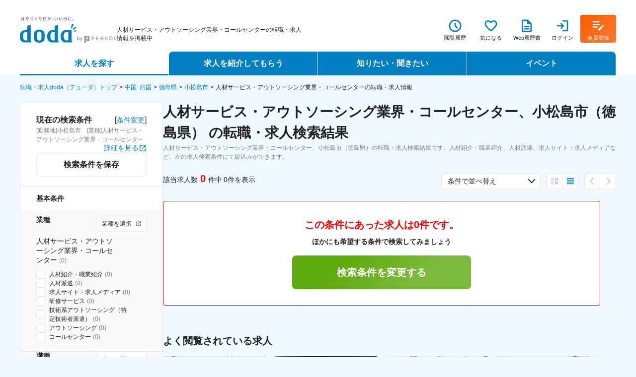

--- FILE ---
content_type: text/css; charset=UTF-8
request_url: https://doda.jp/_next/static/css/9a7bfac5c1debc81.css
body_size: 5409
content:
.footer_wrapper{width:1200px;margin-top:50px}.shareContent{justify-content:space-between;width:74px}.externalSites{display:flex;justify-content:flex-end;margin:16px 0 8px}.modalOverlay{position:fixed;top:0;left:0;z-index:50000;display:none;width:100vw;height:100vh}.modalOverlay--show{display:block}.modalOverlay__contents{z-index:55000;width:100%;height:100%}.modalOverlay__background{z-index:51000;width:100%;height:100%;background:rgba(0,16,26,.8)}.shareCodeDialogWhole{font-family:游ゴシック,Yu Gothic,sans-serif}.shareCodeDialogWhole p{height:56px}.shareCodeContainer{display:flex;flex-direction:column;gap:24px;align-items:center;justify-content:center;padding:24px 32px 32px}.shareCodeDialogButton{width:150px;height:40px}.codeArea{display:flex;align-items:center;align-self:stretch;width:388px;height:40px;padding:10px 12px;font-size:14px;font-weight:500;white-space:nowrap}.shareContent{display:flex;column-gap:10px}.navigation_service,.navigation_specialty{width:110px}.navigation_area{width:72px}.navigation_event{width:143px}.navigation_relatedInformation{width:464px}.serviceLinks{display:flex;flex-direction:column;gap:14px 0;padding-top:24px;margin-top:8px;border-top:2px solid #e9f0f5}.serviceLinks_wrapper{display:flex;align-items:center}.serviceLinks_title{width:110px;font-size:12px;font-weight:700;line-height:18px}.serviceLinks_listWrapper{display:flex;flex:1 1;flex-wrap:wrap}.serviceLinks_list{display:flex;flex:1 1;flex-direction:column;gap:8px 0;padding-left:24px;border-left:1px solid #ccc}.serviceLinks_listItem{font-size:12px;font-feature-settings:"palt";line-height:18px}.serviceLinks_listItem a:hover{color:gray}.serviceLinks_listItem:not(:last-child):after{margin:0 12px 0 10px;color:#ccc;content:"|"}.serviceLinks_serviceList{display:flex;align-items:center}.serviceLinks_serviceListTitle{width:140px;font-size:12px;font-weight:700;line-height:18px}.serviceLinks_button{width:150px}.footer{width:1200px;margin:56px auto 0}.footer__PrivacyArea{margin-top:24px}.footer__externalSites{display:flex;justify-content:flex-end;margin:16px 0 8px}.popover__wrapper{position:absolute;bottom:calc(-1*(var(--height) + 15px));left:var(--position-left);z-index:3000;width:380px;padding:12px 16px;background-color:#fff;filter:drop-shadow(0 2px 5px rgba(0,0,0,.12));border-radius:4px}.popover__wrapper:before{position:absolute;top:-12px;left:var(--arrow-position-left);content:"";border-right:12px solid transparent;border-bottom:12px solid #fff;border-left:12px solid transparent}.popover__childrenWrapper{display:flex;justify-content:center}.popover__closeButton{position:absolute;top:12px;right:12px}.headerResumePopover__wrapper{width:300px;padding-bottom:12px;margin-top:12px}.headerResumePopover_tag{margin-bottom:6px}.headerResumePopover_textWrapper{margin-bottom:12px}.notificationRow__link{display:block;padding:12px 10px 18px;font-weight:500}.notificationRow__link:hover{background-color:#f7f7f7}.notificationRow__link--read{background-color:#fafafa}.notificationRow__link--read .notificationRow__content{color:#ccc}.notificationRow__metaRow{display:flex;align-items:center;justify-content:space-between;margin-bottom:6px}.notificationRow__tag{height:18px;padding-inline:8px;font-size:11px;color:#fff;background-color:#ff5a00;border-radius:2px}.notificationRow__tag--orange{background-color:#f60}.notificationRow__tag--pink{background-color:#f44360}.notificationRow__tag--blue{background-color:#007fc3}.notificationRow__tag--yellow{background-color:#fc0}.notificationRow__tag--green{background-color:#5fab12}.notificationRow__tag--white{box-sizing:border-box;color:#333;background-color:#fff;border:1px solid #e5e5e5}.notificationRow__entryDate{font-size:11px;font-weight:500;color:gray}.noticeCounselingCard{display:block;width:100%;padding:16px;background:#fff}.noticeCounselingCard__textArea{display:flex;gap:8px;align-items:flex-start;align-self:stretch;font-size:14px;font-weight:500;line-height:170%;color:var(--text-333333,#333)}.noticeCounselingCard__img{margin:4px 0}.noticeCounselingCard__button{width:100%;margin-top:8px}.headerNotificationPopover__notificationList{border-top:1px solid #e5e5e5}.headerNotificationPopover__notificationListItem{border-bottom:1px solid #e5e5e5}.headerNotificationPopover__wrapper{flex:1 1;margin-top:36px}.headerNotificationPopover__scrollableWrapper{max-height:454px;overflow-y:auto}.headerNotificationPopover__scrollableWrapper::-webkit-scrollbar{width:8px}.headerNotificationPopover__scrollableWrapper::-webkit-scrollbar-track{background-color:#e5e5e5}.headerNotificationPopover__scrollableWrapper::-webkit-scrollbar-thumb{background-color:#aaa;border-radius:10px}.headerNotificationPopover__noNotificationMessage{width:100%;padding:12px 16px;font-size:12px;font-weight:500;line-height:18px;color:red;border:1px solid red;border-radius:4px}.labeledIcon__wrapper{position:relative;display:flex;flex-direction:column;align-items:center;justify-content:flex-end;width:72px;height:56px}.labeledIcon__wrapper--orange{background:linear-gradient(315deg,#fd7931,#ff5a00);border-radius:4px}.labeledIcon__wrapper--orange>div{color:#fff}.labeledIcon__wrapper:hover{background-color:#f7f7f7}.labeledIcon__iconWrapper{margin-bottom:2px}.labeledIcon__label{margin-bottom:2px;font-size:11px;color:#222}.labeledIcon__budgeCount{position:absolute;top:0;right:8px;display:flex;align-items:center;justify-content:center;min-width:18px;height:16px;padding-inline:4px;font-family:Verdana,sans-serif;font-size:10px;font-weight:700;line-height:11px;color:#007fc3;background-color:#fff100;border-radius:20px}.notificationIcon__wrapper{position:relative;display:flex;flex-direction:column;align-items:center;justify-content:flex-end;width:72px;height:56px}.notificationIcon__wrapper:hover{background-color:#f7f7f7}.notificationIcon__iconWrapper{margin-bottom:2px}.notificationIcon__label{margin-bottom:2px;font-size:11px;color:#222}.notificationIcon__budgeCount{position:absolute;top:0;right:8px;display:flex;align-items:center;justify-content:center;min-width:18px;height:16px;padding-inline:4px;font-family:Verdana,sans-serif;font-size:10px;font-weight:700;line-height:11px;color:#007fc3;background-color:#fff100;border-radius:20px}.labeledIconMenu__wrapper{display:flex}.header__labeledIconWrapper{position:relative}.header{display:flex;flex-direction:column;align-items:center;justify-content:flex-end;height:152px;background-color:#fff}.header__contentWrapper{width:1200px}.header__topRow{display:flex;align-items:flex-end;justify-content:space-between;margin-bottom:18px}.header__logoWrapper{display:flex;gap:20px;align-items:flex-end}.header__logoWrapper img{display:block}.header__titleWrapper{width:380px}.header__iconSectionWrapper{display:flex;align-items:flex-end}.header__forEmployersLink{margin-right:20px;margin-bottom:2px;color:#007fc3}.header__forEmployersLink:hover{text-decoration:underline}.header_userNameWrapper{margin-right:20px;margin-bottom:2px;text-align:right}.header__iconRegister{background:linear-gradient(315deg,#fd7931,#ff5a00);border-radius:4px}.header__iconRegister>div{color:#fff}.moveToSpSite{padding:10px 0;text-align:center}.basicLayout__wrapper{width:1200px;margin:0 auto}.basicLayout__header{background-color:#fff}.basicLayout__header__inner{width:1200px;margin:0 auto}.displayJobCount{max-width:380px;font-size:14px}.displayJobCount__totalNum{margin:0 5px;font-family:Verdana,sans-serif;font-size:20px;font-weight:700;color:red}.displayJobCount__perPageNum{margin-left:3px}.followSearchResultsNavigation__item button{position:relative;display:flex;column-gap:6px;align-items:center;height:100%;padding:0 12px 0 15px;font-size:12px;font-weight:700;line-height:normal;color:#007fc3;background-color:#fff;border-right:1px solid transparent;border-left:1px solid transparent}.followSearchResultsNavigation__item button:after{position:absolute;inset:0 0 auto auto;z-index:1;display:block;width:100%;height:100%;content:none;background-color:hsla(0,0%,100%,.5)}.followSearchResultsNavigation__item button:hover:after{content:""}.followSearchResultsNavigation__item button.is_active{border-right-color:#e6e6e6;border-left-color:#e6e6e6}.followSearchResultsNavigation__item button.is_active:before{position:absolute;inset:auto auto 0 0;width:100%;height:3px;content:"";background-color:#fff;transform:translateY(2px)}.followSearchResultsNavigation__item button.is_active:after{content:""}.followSearchResultsNavigation__item button.is_active .Icon-module_icon__2DRl1{transform:rotate(180deg) translateY(2px)}.followSearchResultsNavigation__logo img{width:119px;height:40px;object-fit:contain;transform:translateY(5px)}.accordionListWrapper{position:absolute;inset:auto 48px 0 auto;z-index:-1;display:grid;grid-template-rows:0fr;width:640px;border:1px solid #e6e6e6;border-radius:0 0 6px 6px;transition:grid-template-rows .3s ease;transform:translateY(calc(100% - 10px))}.accordionListWrapper.is_open{grid-template-rows:1fr;transform:translateY(100%)}.accordionListWrapper>div{overflow:hidden}.confirmDisplay__inner{display:flex;flex-direction:column;align-items:center;padding:50px 0;margin:30px;background-color:#ebebeb}.confirmDisplay__inner p{margin-bottom:32px;font-size:12px}.confirmDisplay__btnWrap{display:flex;gap:10px}.emptyDisplay__inner{display:flex;flex-direction:column;align-items:center;padding:50px 0;margin:30px;background-color:#f5f5f5;border-radius:4px}.emptyDisplay__inner p{margin-bottom:32px;font-size:12px}.contentsWrapper__lists{max-height:344px;overflow-y:auto}.contentsWrapper__lists::-webkit-scrollbar{width:10px;background-color:#ccc;border-radius:4px}.contentsWrapper__lists::-webkit-scrollbar-thumb{background-color:gray;border-radius:4px}.contentsWrapper__listItem{position:relative;border-bottom:1px solid #e5e5e5}.contentsWrapper__listItem a{display:block;padding:23px 70px 21px 30px;text-decoration:none}.contentsWrapper__listItem a:hover{background-color:#f0f9ff}.contentsWrapper__listItem a:hover .contentsWrapper__companyName{text-decoration:underline}.contentsWrapper p{overflow:hidden;text-overflow:ellipsis;white-space:nowrap}.contentsWrapper__companyName{font-weight:700;color:#007fc3}.contentsWrapper__jobName{font-size:12px}.contentsWrapper__deleteBtn{position:absolute;inset:50% 30px auto auto;transform:translateY(-50%)}.contentsWrapper__deleteBtn:hover{opacity:.7}.contentsWrapper__btmArea{display:flex;align-items:center;justify-content:space-between;padding:20px 30px;background-color:#fafafa;border-bottom-right-radius:6px;border-bottom-left-radius:6px}.contentsWrapper__allDeleteBtn{font-size:12px;color:#222}.contentsWrapper__btnWrap a{text-decoration:none}.searchedConditionsContentsWrapper__listItem{position:relative;border-bottom:1px solid #e5e5e5}.searchedConditionsContentsWrapper__listItem a{display:block;padding:23px 70px 21px 30px;text-decoration:none}.searchedConditionsContentsWrapper__listItem a:hover{background-color:#f0f9ff}.searchedConditionsContentsWrapper__listItem a:hover .contentsWrapper__conditionName{text-decoration:underline}.searchedConditionsContentsWrapper p{overflow:hidden;text-overflow:ellipsis;white-space:nowrap}.searchedConditionsContentsWrapper__date{font-size:11px}.searchedConditionsContentsWrapper__conditionName{font-size:15px;font-weight:700;color:#007fc3}.searchedConditionsContentsWrapper__deleteBtn{position:absolute;inset:50% 30px auto auto;transform:translateY(-50%)}.searchedConditionsContentsWrapper__deleteBtn:hover{opacity:.7}.searchedConditionsContentsWrapper__btmArea{display:flex;align-items:center;justify-content:flex-end;padding:20px 30px;background-color:#fafafa;border-bottom-right-radius:6px;border-bottom-left-radius:6px}.searchedConditionsContentsWrapper__allDeleteBtn{font-size:12px;color:#222}.bookmarkListContentsWrapper__lists{max-height:344px;overflow-y:auto}.bookmarkListContentsWrapper__lists::-webkit-scrollbar{width:10px;background-color:#ccc;border-radius:4px}.bookmarkListContentsWrapper__lists::-webkit-scrollbar-thumb{background-color:gray;border-radius:4px}.bookmarkListContentsWrapper__listItem{position:relative;border-bottom:1px solid #e5e5e5}.bookmarkListContentsWrapper__listItem a{display:block;padding:23px 30px 21px;text-decoration:none;cursor:pointer}.bookmarkListContentsWrapper__listItem a:hover{background-color:#f0f9ff}.bookmarkListContentsWrapper__listItem a:hover .contentsWrapper__companyName{text-decoration:underline}.bookmarkListContentsWrapper p{overflow:hidden;text-overflow:ellipsis;white-space:nowrap}.bookmarkListContentsWrapper__companyName{font-weight:700;color:#007fc3}.bookmarkListContentsWrapper__jobName{font-size:12px}.bookmarkListContentsWrapper__btmArea{padding:20px 30px;background-color:#fafafa;border-bottom-right-radius:6px;border-bottom-left-radius:6px}.bookmarkListContentsWrapper__btnWrap a{text-decoration:none}.savedSearchesContentsWrapper__listItem{position:relative;border-bottom:1px solid #e5e5e5}.savedSearchesContentsWrapper__listItem a{display:block;padding:23px 30px 21px;text-decoration:none;cursor:pointer}.savedSearchesContentsWrapper__listItem a:hover{background-color:#f0f9ff}.savedSearchesContentsWrapper__listItem a:hover .savedSearchesContentsWrapper__name{text-decoration:underline}.savedSearchesContentsWrapper p{overflow:hidden;text-overflow:ellipsis;white-space:nowrap}.savedSearchesContentsWrapper__label{font-size:11px}.savedSearchesContentsWrapper__name{font-size:15px;font-weight:700;color:#007fc3}.savedSearchesContentsWrapper__btmArea{padding:20px 30px;background-color:#fafafa;border-bottom-right-radius:6px;border-bottom-left-radius:6px}.savedSearchesContentsWrapper__btnWrap a{text-decoration:none}.followSearchResultsNavigation{position:fixed;top:-120px;left:50%;z-index:7000;width:1200px;height:72px;background-color:#fff;border-radius:70px;transition:.2s linear;transform:translateX(-50%)}.followSearchResultsNavigation.is_show{top:15px}.followSearchResultsNavigation__inner{display:flex;align-items:center;justify-content:space-between;height:100%;padding:0 48px;background-color:#fff;border-radius:70px}.followSearchResultsNavigation__displayJobCount{margin:0 auto 0 40px}.followSearchResultsNavigation nav{height:100%}.followSearchResultsNavigation__lists{display:flex;height:100%}.followSearchResultsNavigation__jobCount{font-size:14px}.followSearchResultsNavigation__jobCount span{margin:0 5px;font-family:Verdana,sans-serif;font-size:20px;font-weight:700;color:red}.similarKeywordArea{display:inline-block;padding:8px;margin-top:12px;font-size:12px;line-height:1.5;background-color:#f5f5f5;border-radius:4px}.similarKeywordArea__text-bold{font-weight:700}.jobCard-matchingBalloon{display:flex;align-items:center;width:-moz-fit-content;width:fit-content}.jobCard-matchingBalloon__message{-webkit-margin-start:6px;margin-inline-start:6px}.jobCard-viewedBadge{display:inline-flex;align-items:center;justify-content:center;width:56px;height:56px;-webkit-clip-path:polygon(0 0,100% 0,0 100%);clip-path:polygon(0 0,100% 0,0 100%);background-color:#e5e5e5}.jobCard-viewedBadge__text{font-size:11px;color:gray;transform:rotate(-45deg) translateY(-10px)}.jobCard-applyButton__subText{display:block;font-size:10px;font-weight:400;color:#fafafa}.jobCard-tag{display:inline-block;vertical-align:middle}.jobCard-tag+.jobCard-tag{-webkit-margin-start:4px;margin-inline-start:4px}.favoriteBalloonNotice{padding:12px 16px}.favoriteBalloonNotice__heading{margin-bottom:4px;font-size:14px;font-weight:700;line-height:16px;color:#fff100}.favoriteBalloonNotice__text{font-size:12px;line-height:16px;color:#fff}.saveBookmarkButton{display:inline-flex;column-gap:4px;align-items:center}.saveBookmarkButton--loading{pointer-events:none}.appliedButton{color:#ccc;cursor:default;background:#e5e5e5}.appliedButton,.bookmarkListLink{display:inline-flex;column-gap:4px;align-items:center}.favorite{position:relative;display:inline-block}.favoriteBalloonNoticeWrapper{position:absolute;top:-108px;left:50%;pointer-events:none;transform:translateX(-50%)}.jobCard-card{overflow:hidden;overflow-wrap:anywhere}.jobCard-matchingBalloonWrap{-webkit-margin-after:12px;margin-block-end:12px}.jobCard-header{position:relative;padding:32px;border-bottom:1px solid #e5e5e5}.jobCard-header__viewedBadge{position:absolute;top:0;left:0;z-index:10;pointer-events:none}.jobCard-header__container{display:flex;justify-content:space-between}.jobCard-header__titleArea{flex-grow:1}.jobCard-header__link{display:block}.jobCard-header__Tag,.jobCard-header__link *+*{-webkit-margin-before:4px;margin-block-start:4px}.jobCard-header__Tag{-webkit-margin-start:-4px;margin-inline-start:-4px}.jobCard-header__Tag :first-child{-webkit-margin-start:4px;margin-inline-start:4px}.jobCard-header__buttonArea{-webkit-margin-start:32px;margin-inline-start:32px}.jobCard-body{padding:32px}.jobCard-footer{display:flex;gap:16px;padding:20px 32px}.jobCard-footer__seeJobDetails{-webkit-margin-start:auto;margin-inline-start:auto}.jobCard-infoList>*+*{-webkit-margin-before:10px;margin-block-start:10px}.jobCard-info,.jobCard-info__title{display:flex;align-items:center}.jobCard-info__title{flex-direction:column;flex-shrink:0;justify-content:center;width:40px;height:40px;background-color:#e9f1f4;border-radius:120px}.jobCard-info__content{-webkit-margin-start:16px;margin-inline-start:16px}.jobCardA-body{display:flex;gap:32px;justify-content:space-between}.jobCardA-body__right{flex-basis:395px;flex-shrink:0}.dodaPrime{height:100%;margin:20px 0;outline:0}.dodaPrime__video{position:relative;width:100%;height:100%}.jobCard-media__imgWrap{display:block;width:-moz-fit-content;width:fit-content;overflow:hidden;border-radius:4px}.jobCard-media__img{max-width:100%;vertical-align:bottom}.jobCardBC-body{display:flex;gap:32px;justify-content:space-between}.jobCardBC-body__right{flex-basis:395px;flex-shrink:0}.jobCardBC-body__appeal{-webkit-margin-after:20px;margin-block-end:20px}.iconButton{box-sizing:border-box;display:flex;align-items:center;justify-content:center;width:32px;height:32px;background-color:#fff;border:1px solid #e5e5e5;border-radius:4px}.iconButton--disabled{cursor:default}.iconButton:not(:first-child){border-left-style:none;border-top-left-radius:0;border-bottom-left-radius:0}.iconButton:not(:last-child){border-top-right-radius:0;border-bottom-right-radius:0}a.iconButton:hover{background-color:#f2f9ff}.agentService__wrapper{display:flex;flex-direction:column;align-items:center;justify-content:center;width:880px;padding:64px 40px 56px;background-color:#fff5ee;border-radius:4px;box-shadow:0 2px 5px rgba(0,127,195,.15)}.sidebar{width:288px}.sidebar__container{height:100%}.sidebar__area{position:relative}.sidebar__area.isBottomFixed{display:flex;align-items:flex-end;height:100%}.sidebar__area.isBottomFixed .sidebar__wrapper{position:-webkit-sticky;position:sticky;bottom:10px}.sidebar__area.isBottomFixed .sidebar__wrapper--scrollButtonUp{bottom:80px}.sidebar__area.isTopFixed{display:flex;align-items:flex-start;height:100%}.sidebar__area.isTopFixed .sidebar__wrapper{position:-webkit-sticky;position:sticky;top:100px}.sidebar__area.isTopFixed .sidebar__wrapper--scrollButtonUp{top:10px}.sidebar__wrapper{position:relative;width:288px}.keywordSuggest__menu{position:absolute;bottom:0;z-index:6000;font-size:14px;background-color:#fff;border:1px solid #d6dfe2;border-radius:6px;box-shadow:0 2px 6px rgba(0,0,0,.15);transform:translateY(calc(100% + 10px))}.keywordSuggest__menu:before{top:-9px;z-index:1;border-color:transparent transparent #fff;border-style:solid;border-width:0 10px 10px}.keywordSuggest__menu:after,.keywordSuggest__menu:before{position:absolute;left:30px;display:block;width:0;content:""}.keywordSuggest__menu:after{top:-10px;border-color:transparent transparent #d6dfe2;border-style:solid;border-width:0 10px 10px}.keywordSuggest__button{display:block;width:100%;padding:10px 14px;color:#000;text-align:left;border-bottom:1px solid #e6e6e6}.keywordSuggest__button:hover{background-color:#f0f9ff}.keywordSuggest__button:last-child{border-bottom:none}.SuggestAPI.seghl{font-weight:700}.keywordSuggest__select{width:200px;font-size:14px}.keywordSuggest__inputWrapper{position:relative;display:flex;align-items:center}.keywordSuggest__input div{width:128px;height:32px;font-size:14px}.keywordSuggest__input .FormText-module_formText__subText__QyAqZ{display:none}.keywordSuggest__text{margin-left:8px;font-size:12px}.conditions-area-wrapper{padding:0 32px 20px;border-bottom:1px solid #e5e5e5}.conditions-area-wrapper:last-child{border:none}.sidebar-section__title{padding:16px 32px;font-size:14px;font-weight:700;line-height:1}.sidebar-section__content{padding-top:12px;background-color:#fafafa}.search-keyword__wrapper,.sidebar-section__content{display:flex;flex-direction:column;gap:16px}.validation-text{display:flex;gap:3px;align-items:center;font-size:12px;font-weight:700;color:red}.validation-text span{display:inline-block}.jobCardDE-body{display:flex;gap:32px;justify-content:space-between}.jobCardDE-body__right{flex-basis:395px;flex-shrink:0}.jobCardDE-body__appeal{-webkit-margin-before:20px;margin-block-start:20px}.cardNavigationPanel__wrapper{display:flex}.cardNavigationPanel__displayFormat,.cardNavigationPanel__pageNav{display:flex;margin-left:12px}.cardNavigationPanel__selectWrapper{position:relative;height:32px}.cardNavigationPanel__select{width:200px}.cardNavigationPanel__select--wide{width:340px}.cardNavigationPanel__selectSuffix{position:absolute;top:50%;right:0;padding-right:32px;margin-top:2px;font-size:14px;color:gray;pointer-events:none;transform:translateY(-50%)}.checkboxItem__title{font-size:12px}.checkboxItem__title.-large{font-size:14px}.checkboxItemS__title--checked{font-weight:700}.checkboxItem__numberOfJobs{margin-left:6px;font-family:Verdana,sans-serif;font-size:10px;color:gray}.searchCondition__checkbox__wrapper{display:flex;align-items:center}.searchCondition__title{font-size:14px;font-weight:700}.searchCheckboxList__container{display:flex;flex-direction:column;gap:8px}.searchCondition__titleWrapper{margin-bottom:8px}.searchIncomeSelect__wrapper{display:flex;margin-top:8px}.searchIncomeSelect__form{width:160px}.searchIncomeSelect__text{margin:8px 0 0 8px;font-size:12px}.searchIncomeSelect__select{font-size:14px}.searchIncome__wrapper{padding-left:16px}.searchIncome__wrapper .searchIncomeItem__wrapper:not(:first-child){margin-top:8px}.searchIncome__error{display:flex;gap:2px;width:216px;padding-left:16px;margin-top:8px;font-size:12px;font-weight:700;color:red}.select-button{display:flex;justify-content:space-evenly;font-feature-settings:"palt"}.drillDownText__title{max-width:167px}.drillDownText__title__text.-large{font-size:14px}.drillDownText__title__text.-small{font-size:12px}.drillDownText__title__text.-bold{font-weight:700}.drillDownText__title__text.-anchor{color:#007fc3}.drillDownText__title__text.-anchor:hover{text-decoration:underline}.drillDownText__title__count{margin-left:4px;font-size:12px;color:gray}.industryDrillDown{margin-top:10px}.industryDrillDown__list{display:flex;flex-direction:column;gap:8px;margin-top:10px}.title-with-button__wrapper{display:grid;grid-template-columns:1fr 100px}.title-with-button__title{font-size:14px;font-weight:700}.industry-check-list__wrapper{display:flex;flex-direction:column;gap:8px}.industry-check-list__heading{font-size:14px}.routeStationDrillDown__list{margin-top:10px}.routeStationDrillDown__station{display:flex;gap:7px;align-items:center;margin-top:10px}.routeStationDrillDown__station.-route{margin-left:18px}.routeStationDrillDown__station.-route:nth-child(2){margin-left:0}.routeStationDrillDown__station.-route:nth-child(2):before,.routeStationDrillDown__station.-station:before{content:"└"}.prefectureDrillDown__checkbox{display:flex;gap:7px;align-items:center;margin-top:10px}.prefectureDrillDown__checkbox:first-child:before{content:"└"}.prefectureDrillDown__checkbox:before{display:block;width:21px;height:21px;content:""}.wardDrillDown{display:flex;gap:7px;align-items:center}.wardDrillDown.-prefecture{margin-top:10px}.wardDrillDown.-prefecture:before{content:"└"}.wardDrillDown.-city{margin-top:10px;margin-left:8px}.wardDrillDown.-city:before{content:"└"}.wardDrillDown.-ward{margin-top:10px;margin-left:16px}.wardDrillDown.-ward:first-child:before{content:"└"}.wardDrillDown.-ward:before{width:21px;height:21px;content:""}.cityDrillDown__prefecture{display:flex;gap:7px;align-items:center;margin-top:10px}.cityDrillDown__prefecture:before{content:"└"}.cityDrillDown__checkbox{display:flex;gap:7px;align-items:center;margin-top:10px}.cityDrillDown__checkbox:first-child:before{content:"└"}.cityDrillDown__checkbox:before{width:21px;height:21px;margin-left:6px;content:""}.location-area__buttons,.location-check-list,.routeStation-check-list{display:flex;flex-direction:column;gap:8px}.routeStation-check-list:has(>div){margin-top:8px}.occupationDrillDown{margin-left:10px}.occupationDrillDown__list{display:flex;flex-direction:column;gap:10px;margin-top:12px}.occupationDrillDown__list__item{display:flex;gap:7px}.occupationDrillDown__list__item:before{content:"└"}.overlay-search-area__layout{position:fixed;bottom:0;display:block;width:288px;transition:.4s ease-in-out}.overlay-search-area__layout.is-opacity{opacity:0}.overlay-search-area__layout.is-invisible{display:none}.overlay-search-area__arrow-button{position:absolute;top:-24px;right:0;display:grid;place-content:center;width:50px;height:24px;background:rgba(0,16,26,.8)}.overlay-search-area__inner{position:relative;display:flex;flex-direction:column;gap:6px;padding:30px 32px;background:rgba(0,16,26,.8)}.overlay-search-area__total{font-size:14px;color:#fff;text-align:center}.overlay-search-area__number{margin-inline:2px;font-family:Verdana,sans-serif;font-size:20px;font-weight:700}.search-sidebar__search-area{display:flex;flex-direction:column;gap:12px;align-items:center;padding-block:20px;padding-inline:32px}.search-sidebar__search-area>.search-sidebar__total-count{font-size:14px}.search-sidebar__search-area>.search-sidebar__total-count>.search-sidebar__total-count__number{margin-inline:2px;font-family:Verdana,sans-serif;font-size:20px;font-weight:700;color:red}.searchCondition__titleWrapper__white{padding:16px;background-color:#fff}.searchCheckboxListWrapper{display:flex;flex-direction:column;gap:8px}.accordion__list{background:#fafafa}.accordion__button{position:relative;display:flex;align-items:center;width:100%;min-height:48px;padding:0 16px;color:#333;background:#fafafa;border-bottom:1px solid #e5e5e5}.accordion__icon{display:none;padding:0 8px;margin-left:12px;font-size:11px;line-height:18px;color:#fff;background:#6fb326;border-radius:2px}.accordion__icon--selected{display:block}.accordion__contentWrapper{display:flex;flex:1 1}.accordion__content{font-size:12px}.accordion__arrow{display:flex;align-items:center;justify-content:center;width:20px;transition:all .3s}.accordion__arrowIcon{display:block;width:18px;height:18px}.accordion__arrowIconDown{background:url(https://doda.jp/cmn_web/img/cm/icon/arrow_down_L_black.svg)}.accordion__arrowIconUp{background:url(https://doda.jp/cmn_web/img/cm/icon/arrow_up_L_black.svg)}.searchCondition__accordion__list{padding:8px 8px 0 16px;background-color:#fafafa}.searchCondition__accordion__list:first-child{padding-top:20px}.searchCondition__accordion__list:last-child{padding-bottom:20px}.occupation-check-list{display:flex;flex-direction:column;gap:8px}.occupation-check-list__medium-heading{display:flex;gap:6px;margin-bottom:6px}
/*# sourceMappingURL=9a7bfac5c1debc81.css.map*/

--- FILE ---
content_type: text/css; charset=UTF-8
request_url: https://doda.jp/_next/static/css/90e5d285eabce2ca.css
body_size: 4265
content:
@charset "UTF-8";.seoFooterLink:not(:last-child){margin-bottom:32px}.seoFooterLink_title{padding-bottom:4px;margin-bottom:5px;border-bottom:1px solid #e5e5e5}.seoFooterLink_linkList{line-height:1.5}.seoFooterLink_listItem{display:inline}.seoFooterLink_listItem:not(:last-child):after{content:"｜"}.listItem__listItemInner{text-decoration:none}.listItem--disabled{color:gray}.recommendCard__thumbnailImage{width:100%;height:143px;vertical-align:middle;object-fit:cover;border-radius:4px 4px 0 0}.recommendCard__thumbnailImage.recommendCard__thumbnailImage--wide{width:241px;height:169px}.companyName__jobDetailStatus{display:inline-block;margin-left:4px;vertical-align:text-top}.cardDetail__companyName{line-height:1.5}.cardDetail__jobName{display:-webkit-box;-webkit-box-orient:vertical;-webkit-line-clamp:2;overflow:hidden}.cardDetail__detailsItem:first-of-type{margin-bottom:4px;margin-left:-1px}.cardDetail__detailsItem{display:flex;align-items:center}.detailsItem__text{margin-left:2px;overflow:hidden;text-overflow:ellipsis;white-space:nowrap}.recommendCard{width:208px;padding-bottom:16px}.recommendCard>div:last-child{padding:0 16px}.recommendCard.recommendCard--wide{width:241px}.recommendCard__cardDetail{display:flex;flex-direction:column;row-gap:8px;justify-content:space-between;margin:12px 16px}.recommendCard__cardDetail.recommendCard--isJobDetails{height:130px}.recommendCard__cardDetail.recommendCard--notJobDetails{height:82px}.cardDetail__link{display:grid;grid-row-gap:4px;row-gap:4px}.cardDetail__link:hover .cardDetail__companyName{text-decoration:underline}.recommendGrid__title{margin-bottom:16px;font-size:20px;font-weight:700}.recommendGrid__grid{display:grid;grid-template-columns:repeat(4,1fr);grid-gap:24px 16px;gap:24px 16px;width:100%}.recommendGrid__buttonWrapper{width:270px;margin:32px auto 0}.recommendGrid__button{flex-direction:column}.recommendSliderTitle{font-size:20px;font-weight:700;line-height:1.5}.recommendSliderTitle_jobCount{margin:0 4px;color:red}.recommendSliderUpdateDate{font-size:14px;font-weight:700;line-height:21px}.summaryBottom--visible{display:flex;align-items:center}.summaryBottom--invisible{display:none}.summaryBottom__text{margin-right:6px}.summaryBottom__text:hover{text-decoration:underline}.slick-slider{box-sizing:border-box;-webkit-user-select:none;-moz-user-select:none;user-select:none;-webkit-touch-callout:none;-khtml-user-select:none;touch-action:pan-y;-webkit-tap-highlight-color:transparent}.slick-list,.slick-slider{position:relative;display:block}.slick-list{overflow:hidden;margin:0;padding:0}.slick-list:focus{outline:none}.slick-list.dragging{cursor:pointer;cursor:hand}.slick-slider .slick-list,.slick-slider .slick-track{transform:translateZ(0)}.slick-track{position:relative;top:0;left:0;display:block;margin-left:auto;margin-right:auto}.slick-track:after,.slick-track:before{display:table;content:""}.slick-track:after{clear:both}.slick-loading .slick-track{visibility:hidden}.slick-slide{display:none;float:left;height:100%;min-height:1px}[dir=rtl] .slick-slide{float:right}.slick-slide img{display:block}.slick-slide.slick-loading img{display:none}.slick-slide.dragging img{pointer-events:none}.slick-initialized .slick-slide{display:block}.slick-loading .slick-slide{visibility:hidden}.slick-vertical .slick-slide{display:block;height:auto;border:1px solid transparent}.slick-arrow.slick-hidden{display:none}.slick-loading .slick-list{background:#fff url(/_next/static/media/ajax-loader.0b80f665.gif) 50% no-repeat}@font-face{font-family:slick;font-weight:400;font-style:normal;src:url(/_next/static/media/slick.25572f22.eot);src:url(/_next/static/media/slick.25572f22.eot?#iefix) format("embedded-opentype"),url(/_next/static/media/slick.653a4cbb.woff) format("woff"),url(/_next/static/media/slick.6aa1ee46.ttf) format("truetype"),url(/_next/static/media/slick.f895cfdf.svg#slick) format("svg")}.slick-next,.slick-prev{font-size:0;line-height:0;position:absolute;top:50%;display:block;width:20px;height:20px;padding:0;transform:translateY(-50%);cursor:pointer;border:none}.slick-next,.slick-next:focus,.slick-next:hover,.slick-prev,.slick-prev:focus,.slick-prev:hover{color:transparent;outline:none;background:transparent}.slick-next:focus:before,.slick-next:hover:before,.slick-prev:focus:before,.slick-prev:hover:before{opacity:1}.slick-next.slick-disabled:before,.slick-prev.slick-disabled:before{opacity:.25}.slick-next:before,.slick-prev:before{font-family:slick;font-size:20px;line-height:1;opacity:.75;color:#fff;-webkit-font-smoothing:antialiased;-moz-osx-font-smoothing:grayscale}.slick-prev{left:-25px}[dir=rtl] .slick-prev{right:-25px;left:auto}.slick-prev:before{content:"←"}[dir=rtl] .slick-prev:before{content:"→"}.slick-next{right:-25px}[dir=rtl] .slick-next{right:auto;left:-25px}.slick-next:before{content:"→"}[dir=rtl] .slick-next:before{content:"←"}.slick-dotted.slick-slider{margin-bottom:30px}.slick-dots{position:absolute;bottom:-25px;display:block;width:100%;padding:0;margin:0;list-style:none;text-align:center}.slick-dots li{position:relative;display:inline-block;margin:0 5px;padding:0}.slick-dots li,.slick-dots li button{width:20px;height:20px;cursor:pointer}.slick-dots li button{font-size:0;line-height:0;display:block;padding:5px;color:transparent;border:0;outline:none;background:transparent}.slick-dots li button:focus,.slick-dots li button:hover{outline:none}.slick-dots li button:focus:before,.slick-dots li button:hover:before{opacity:1}.slick-dots li button:before{font-family:slick;font-size:6px;line-height:20px;position:absolute;top:0;left:0;width:20px;height:20px;content:"•";text-align:center;opacity:.25;color:#000;-webkit-font-smoothing:antialiased;-moz-osx-font-smoothing:grayscale}.slick-dots li.slick-active button:before{opacity:.75;color:#000}.recommendStyle.slick-slider:has(.slick-dots){padding-bottom:42px}.recommendStyle .slick-list .slick-track{display:flex;padding-bottom:5px}.recommendStyle .slick-list{margin-bottom:-5px;margin-left:-9px}.recommendStyle .slick-list .slick-track .slick-slide{display:flex;flex-direction:column;max-width:213px;margin-left:10px}.recommendStyle .slick-dots{bottom:0;display:flex;justify-content:center}.recommendStyle .slick-dots ul{display:flex}.recommendStyle .slick-dots ul li{width:16px;height:16px;margin:0}.recommendStyle .slick-dots ul li.slick-active button:before{color:#007fc3;opacity:1}.recommendStyle .slick-dots ul li button{padding:0}.recommendStyle .slick-dots ul li button:before{top:1px;width:16px;height:16px;font-size:9px;color:#ebebeb;opacity:1}.recommendStyle .slick-dots ul li button:hover:before{color:#007fc3}.prevArrowStyle{margin-right:20px}.nextArrowStyle{margin-left:20px}.recommendSlider__titleArea{display:flex;align-items:center;justify-content:space-between;margin-bottom:16px}.jobSearchList__recommend__wrapper{margin-top:56px}.otherPageLinkItem{display:flex;gap:16px;align-items:center;height:83px;padding:12px 16px;background:#fff}.otherPageLinkItem:after{display:block;width:20px;height:20px;margin:auto 0;content:"";background:url(https://doda.jp/cmn_web/img/cm/icon/arrow_right_L_blue.svg) no-repeat 50% 50%;background-size:100%}.otherPageLinkItem:hover{background-color:#f5f5f5}.otherPageLinkItem__image{flex-shrink:0;align-items:center;width:56px;height:56px}.otherPageLinkItem__image,.otherPageLinkItem__text{display:flex;flex-direction:column;justify-content:center}.otherPageLinkItem__text{gap:2px;align-items:flex-start;width:312px}.otherPageLinkItem__text--title{font-size:14px;font-style:normal;font-weight:600;line-height:1.5;color:#007fc3}.otherPageLinkItem__text--description{font-size:12px;font-style:normal;font-weight:300;line-height:1.5;color:#333}.jobContentLink{margin:56px 0}.jobContentLink__title{display:flex;align-items:flex-start;padding:8px 0;margin:0 0 8px;font-style:normal;line-height:1.2}.jobContentLink__list:has(>:nth-child(2):last-child){display:flex;box-shadow:0 2px 5px 0 rgba(0,127,195,.15)}.jobContentLink__list:has(>:nth-child(2):last-child) a{width:50%}.jobContentLink__list:has(>:first-child:last-child){width:50%;box-shadow:0 2px 5px 0 rgba(0,127,195,.15)}.jobContentLink__list:has(>:is(:first-child:last-child,:nth-child(2):last-child)) a:first-of-type{border-top-left-radius:4px;border-bottom-left-radius:4px}.jobContentLink__list:has(>:is(:first-child:last-child,:nth-child(2):last-child)) a:last-of-type{border-top-right-radius:4px;border-bottom-right-radius:4px}.jobContentLink__list>a:first-of-type:not(a:last-of-type){border-right:1px solid #e5e5e5}.jobContentLink__list:has(>:nth-child(3):last-child){display:flex;flex-wrap:wrap}.jobContentLink__list:has(>:nth-child(3):last-child) a{width:50%;box-shadow:0 2px 5px 0 rgba(0,127,195,.15)}.jobContentLink__list:has(>:nth-child(3):last-child) a:first-of-type{border-top-left-radius:4px}.jobContentLink__list:has(>:nth-child(3):last-child) a:nth-of-type(2){border-top-right-radius:4px;border-bottom-right-radius:4px}.jobContentLink__list:has(>:nth-child(3):last-child) a:last-of-type{border-top:1px solid #e5e5e5;border-right:1px solid #e5e5e5;border-bottom-right-radius:4px;border-bottom-left-radius:4px}.jobSearchList_plpLinkListArea{margin:24px 0 0}.jobSearchList_plpLinkListArea h2{font-weight:400}.jobSearchList__sideBar{flex-shrink:0}.jobSearchList__main{display:flex;gap:32px}.jobSearchList__contents{flex-grow:1;min-width:0}.jobSearchList__prBannerWrap{margin-top:20px;margin-bottom:30px}.jobSearchList__pagination{margin-top:24px}.jobSearchList__agentService,.jobSearchList__seo-footer{margin-top:40px}.jobSearchList__prefOnly{margin-top:12px}.jobSearchList__nearbyArea{margin-top:56px}.jobSearchListNarrowDownButtonWrapper{margin-top:16px;margin-bottom:16px}.jobSearchListNarrowDownButtonWrapper__label{font-size:14px;font-style:normal;font-weight:700;line-height:21px;color:gray}.jobSearchListNarrowDownButtonWrapper__button{display:flex;flex-wrap:wrap;gap:6px;align-content:center;align-items:center;align-self:stretch;margin-top:4px}.jobSearchListNarrowDownButtonWrapper__link{align-items:center;justify-content:center;max-width:140px;height:24px;overflow:hidden;color:#007fc3;text-overflow:ellipsis;white-space:nowrap;background:#fff;border:1px solid #007fc3;border-radius:999px}.jobSearchListNarrowDownButtonWrapper__link:hover{background-color:#f5f5f5}.jobSearchListNarrowDownButtonWrapper__text{padding:3px 12px;font-size:12px;font-style:normal;font-weight:700;line-height:18px;text-align:center}.bodyTitle__wrapper{display:flex;flex-direction:column;gap:16px}.bodyTitle__nearArea{display:flex;gap:8px;align-items:center;font-size:14px}.bodyTitle__link{color:#007fc3}.bodyTitle__link:hover{text-decoration:underline}.prBanner__Wrapper{width:880px;height:160px;background-color:#fffcd1;border-radius:4px;box-shadow:0 2px 5px rgba(0,127,195,.15)}.prBanner__Wrapper a{display:flex;align-items:center;justify-content:space-between;width:100%;height:100%;padding:35px}.prBanner__textArea{display:flex}.prBanner__tag{display:flex;align-items:center;justify-content:center;width:86px;height:25px;padding:5px 2px;margin-right:14px;font-size:15px;font-weight:700;line-height:1em;color:#fff;text-align:center;background-color:#ff5a00;border-radius:2px}.prBanner__text{width:515px;font-size:22px;font-weight:700;color:#007fc3}.prBanner__imgArea{display:flex;justify-content:flex-end}.prBanner__imgArea img{max-width:200px;height:120px}.listControl__wrapper{display:flex;justify-content:space-between;margin-top:24px}.regist-banner{position:fixed;bottom:0;left:0;z-index:1000;display:flex;gap:16px;align-items:center;justify-content:center;width:100%;height:74px;padding:12px 16px;background-color:rgba(0,16,26,.8);box-shadow:0 2px 8px rgba(0,0,0,.1);transition:transform .2s;transform:translateY(110%)}.regist-banner--visible{transform:translateY(0)}.regist-banner__text{width:304px;height:50px;color:#fff}.regist-banner__headline{margin:0;font-size:18px;font-weight:700;line-height:30px}.regist-banner__subtext{margin:0;font-size:16px;font-weight:500;line-height:22.4px}.regist-banner__cta{display:flex;gap:4px;align-items:center;justify-content:center;width:240px;height:48px;padding:0 16px;border-radius:8px}.regist-banner__icon{display:inline-block;width:24px;height:24px;background:url(/cmn_web/img/cm/icon/register_white.svg) no-repeat 50%;background-size:contain}.regist-banner__cta-text{display:flex;width:144px;height:23px;font-family:YuGothic,sans-serif;font-size:16px;font-weight:700;line-height:22.4px}.regist-banner__cta-subtext{align-self:center;font-size:12px;line-height:18px}.split.split:not(:last-child):after{content:"・"}.detail-button__wrapper{display:flex;justify-content:flex-end;font-size:14px;color:#007fc3}.detail-button__text{display:flex;gap:8px;align-items:center}.detail-button__text:hover{text-decoration:underline}.overwriteConditionModal{padding:24px 32px}.overwriteConditionModal__buttonWrapper{display:flex;flex-direction:column;align-items:center;justify-content:center;margin-top:24px}.overwriteConditionModal__buttonWrapper button:not(:last-child){margin-bottom:16px}.currentConditionModal__head{padding:30px 40px 32px;border-bottom:1px solid #e5e5e5}.currentConditionModal__title{font-size:20px}.modalSimpleBar{width:100%;height:100%}.modalSimpleBar [data-simplebar]{position:relative;flex-flow:column wrap;place-content:flex-start;align-items:flex-start}.modalSimpleBar .simplebar-mask{position:absolute;inset:0;z-index:0;width:auto!important;height:auto!important;padding:0;margin:0;overflow:hidden;direction:inherit}.modalSimpleBar .simplebar-offset{position:absolute;inset:0;box-sizing:inherit!important;padding:0;margin:0;resize:none!important;direction:inherit!important;-webkit-overflow-scrolling:touch}.modalSimpleBar .simplebar-content-wrapper{position:relative;box-sizing:border-box!important;display:block;width:auto;max-width:100%;height:100%;max-height:100%;overflow:auto;direction:inherit;scrollbar-width:none}.modalSimpleBar .simplebar-content-wrapper::-webkit-scrollbar,.modalSimpleBar .simplebar-hide-scrollbar::-webkit-scrollbar{display:none;width:0;height:0}.modalSimpleBar .simplebar-content:after,.modalSimpleBar .simplebar-content:before{display:table;content:" "}.modalSimpleBar .simplebar-placeholder{width:100%;max-width:100%;max-height:100%;pointer-events:none}.modalSimpleBar .simplebar-height-auto-observer-wrapper{position:relative;z-index:-1;box-sizing:inherit!important;flex-basis:0;flex-grow:inherit;flex-shrink:0;float:left;width:100%;max-width:1px;height:100%;max-height:1px;padding:0;margin:0;overflow:hidden;pointer-events:none}.modalSimpleBar .simplebar-height-auto-observer{position:absolute;top:0;left:0;z-index:-1;box-sizing:inherit;display:block;width:1000%;min-width:1px;height:1000%;min-height:1px;overflow:hidden;pointer-events:none;opacity:0}.modalSimpleBar .simplebar-track{position:absolute;right:0;bottom:0;z-index:1;overflow:hidden;pointer-events:none}.modalSimpleBar [data-simplebar].simplebar-dragging,.modalSimpleBar [data-simplebar].simplebar-dragging .simplebar-content{pointer-events:none;-webkit-user-select:none;-moz-user-select:none;user-select:none}.modalSimpleBar [data-simplebar].simplebar-dragging .simplebar-track{pointer-events:all}.modalSimpleBar .simplebar-scrollbar{position:absolute;right:0;left:0;width:8px;min-height:10px;background:#aaa;border-radius:10px}.modalSimpleBar .simplebar-scrollbar.simplebar-visible:before{opacity:.5;transition-delay:0s;transition-duration:0s}.modalSimpleBar .simplebar-track.simplebar-vertical{top:0;width:8px;margin:12px 10px 12px 0;background:#e5e5e5;border-radius:10px}.modalSimpleBar .simplebar-scrollbar:before{inset:2px;background:#aaa}.modalSimpleBar .simplebar-track.simplebar-horizontal{left:0;height:11px}.modalSimpleBar .simplebar-track.simplebar-horizontal .simplebar-scrollbar{inset:0 auto 0 0;width:auto;min-width:10px;min-height:0}.modalSimpleBar [data-simplebar-direction=rtl] .simplebar-track.simplebar-vertical{right:auto;left:0}.modalSimpleBar .simplebar-dummy-scrollbar-size{position:fixed;width:500px;height:500px;overflow:scroll hidden;visibility:hidden;opacity:0;direction:rtl}.modalSimpleBar .simplebar-dummy-scrollbar-size>div{width:200%;height:200%;margin:10px 0}.modalSimpleBar .simplebar-hide-scrollbar{position:fixed;left:0;overflow-y:scroll;visibility:hidden;scrollbar-width:none}.currentConditionModalBody__conditions{height:207px;font-size:14px}.currentConditionModalBody__conditionsList{display:flex}.currentConditionModalBody__conditionsList:not(:last-child){margin-bottom:20px}.currentConditionModalBody__conditionsListTitle{width:90px;margin-right:16px;margin-left:24px;font-size:14px;font-weight:700}.currentConditionModalBody__conditionsKeyword{display:block;font-size:14px}.currentConditionModalBody__detailConditionsList{display:flex}.currentConditionModalBody__detailConditionsList:not(:last-child){margin-bottom:16px}.currentConditionModalBody__detailConditionsTitle{width:132px;margin-right:16px;font-size:14px}.currentConditionModalBody__detailConditionsData{font-size:14px}.currentConditionModalBody__detailConditionsData:before{display:inline-block;content:"："}.currentConditionModal__body{width:100%;padding-bottom:32px}.currentConditionModal__inputWrapper input{border:none}.currentConditionModalFoot{display:flex;justify-content:center;margin-top:20px}.currentConditionModal__contents-wrapper{padding:32px 40px 40px}.searchConditionLabel-text p{display:-webkit-box;-webkit-box-orient:vertical;-webkit-line-clamp:4;overflow:hidden}.current-condition__wrapper{display:flex;flex-direction:column;gap:16px;padding:24px 32px 20px;border-bottom:1px solid #e5e5e5;border-radius:4px}.current-condition__link{font-size:14px;color:#007fc3}.current-condition__link:hover{text-decoration:underline}.current-condition__heading{display:flex;align-items:center;justify-content:space-between}.noResult__wrapper{display:flex;flex-direction:column;align-items:center;justify-content:center;width:880px;padding:32px 30px;border-radius:4px}.searchJobList__jobList{display:flex;flex-direction:column;gap:24px;margin-top:24px}.searchJobList__noResult{margin-top:24px}.jobSearchList__nearArea .nearArea__bar{display:flex;align-items:center;justify-content:center;min-height:43px;font-size:16px;font-weight:700;line-height:1;color:#fff;background-color:#007fc3;border-radius:4px}.jobSearchList__nearArea .nearArea__header{display:flex;justify-content:space-between;margin-top:16px}.jobSearchList__nearArea .nearArea__header__title{font-size:16px;font-weight:700}.jobSearchList__nearArea .nearArea__header__title span{margin-right:8px;font-size:20px}.jobSearchList__nearArea .nearArea__header__jobCount{font-size:14px}.jobSearchList__nearArea .nearArea__header__jobCount span{margin:0 6px;font-family:Verdana,sans-serif;font-size:20px;font-weight:700;color:red}.jobSearchList__nearArea .nearArea__jobCardList{display:flex;flex-direction:column;gap:24px;margin-top:24px}.jobSearchList__nearArea .nearArea__button{margin-top:32px}.jobSearchList__nearArea .nearArea__button .Button-module_button--sizeL__ihq3W{height:auto;min-height:85px;margin:0 auto;font-size:14px}.jobSearchList__nearArea .nearArea__button__text{line-height:21px}.jobSearchList__nearArea .nearArea__button__text-L{font-size:20px;line-height:30px}.jobSearchList__nearArea .nearArea__button__text-S{font-size:11px;font-weight:400;line-height:15.4px;color:gray}
/*# sourceMappingURL=90e5d285eabce2ca.css.map*/

--- FILE ---
content_type: application/javascript; charset=UTF-8
request_url: https://doda.jp/_next/static/chunks/pages/DodaFront/View/JobSearchList-485ba52aca184449.js
body_size: 25730
content:
(self.webpackChunk_N_E=self.webpackChunk_N_E||[]).push([[4692,4604,4965],{92412:function(e,t,r){(window.__NEXT_P=window.__NEXT_P||[]).push(["/DodaFront/View/JobSearchList",function(){return r(70362)}])},98980:function(e,t,r){"use strict";r.d(t,{z:function(){return VisibleAnalytics}});var o=r(52322),n=r(20360);let VisibleAnalytics=e=>{let{children:t,onVisible:r}=e,[i]=(0,n.YD)({triggerOnce:!0,onChange:e=>{e&&r()}});return(0,o.jsx)("div",{ref:i,children:t})}},2939:function(e,t,r){"use strict";r.d(t,{W:function(){return measureVisibleRecommend}});var o=r(38269);function measureVisibleRecommend(e,t){let r=t.length,n=t.map(e=>e.itemNo),i=Math.min(Math.ceil(r/23),3),_=[];for(let e=0;e<i;e+=1){let t=23*e,r=23*(e+1),o=n.slice(t,r);_.push(o)}(0,o.tl)("recommendVisible:".concat(e),{linkTrackVars:"eVar181,eVar182,eVar183,eVar184",eVar181:String(r),eVar182:_[0]?_[0].join():"",eVar183:_[1]?_[1].join():"",eVar184:_[2]?_[2].join():""})}},36457:function(e,t,r){"use strict";r.d(t,{BC:function(){return getOgpForJobSearchList},zd:function(){return getOgpForJobSearchDetail}});var o=r(7092),n=r(8460);let getOgpForJobSearchDetail=(e,t,r)=>{if(t)return null;let i=null!=e?e:(0,o.Uw)(n.lx,[r]),_=n.km,a=n.Q,c=n.Yt;return{url:i,type:_,image:a,siteName:c}},getOgpForJobSearchList=(e,t)=>{let r=e;if(!r){let e=createParam(t);r=(0,o.Uw)(n.rd,[e])}let i=n.km,_=n.Q,a=n.Yt;return{url:r,type:i,image:_,siteName:a}},createParam=e=>"?".concat(Object.entries(e).map(e=>e[1]?"".concat(e[0],"=").concat(e[1]):null).filter(e=>null!==e).join("&"))},83561:function(e,t,r){"use strict";r(28818)},54206:function(e,t,r){"use strict";r.d(t,{s:function(){return postRecommend}});var o=r(28818),n=r(44823);function postRecommend(e){let t=(0,n.U)(e);return o.S.post("/dcfront/recommend/ajax/recommendPanel/",t)}},21254:function(e,t,r){"use strict";r.d(t,{N:function(){return measureSearchEngineAbTest}});var o=r(57160);r(83561);var n=r(38425),i=r(98212),_=r(38269);let a={solr:"Searchengine_opensearch_original",unigram:"Searchengine_opensearch_test1",sudachi:"Searchengine_opensearch_test2"},measureSearchEngineAbTest=e=>{let{page:t,status:r,isLogin:c,featureFlag:s,isAdobeScript:d,dispatch:l}=e;if(!s||!c||!r||r.measured[t])return;(0,_.S9)(d,l,a[r.searchEngine],{});let S={searchEngine:r.searchEngine,measured:{...r.measured,[t]:!0}};l((0,n.cq)(S)),(0,i.d8)(o.l.ABTEST_SEARCH_ENGINE_STATUS,JSON.stringify(S),{})}},79850:function(e,t,r){"use strict";r.d(t,{r:function(){return createOptimizedContext}});var o=r(52322),n=r(2784);function createOptimizedContext(e){let t=(0,n.createContext)(null),r=(0,n.createContext)(null);return[function(i){let{children:_}=i,[a,c]=(0,n.useState)(e);return(0,o.jsx)(t.Provider,{value:a,children:(0,o.jsx)(r.Provider,{value:c,children:_})})},()=>(0,n.useContext)(t),()=>(0,n.useContext)(r)]}},46241:function(e,t,r){"use strict";r.d(t,{_:function(){return useAgentService}});let useAgentService=e=>({shouldShowAgentService:2!==e})},1651:function(e,t,r){"use strict";r.d(t,{_:function(){return CommonSimpleBar}});var o=r(52322),n=r(2784),i=r(70289),_=r(83828),a=r.n(_);let CommonSimpleBar=e=>{let{children:t}=e,r=(0,n.useRef)(null),[_,c]=(0,n.useState)(0);return(0,n.useEffect)(()=>{var e;c((null===(e=r.current)||void 0===e?void 0:e.clientHeight)||0)},[t]),(0,o.jsx)("div",{className:a().modalSimpleBar,ref:r,children:(0,o.jsx)(i.Z,{autoHide:!1,style:{height:_},children:t})})}},64604:function(e,t,r){"use strict";r.r(t),r.d(t,{CurrentConditionModal:function(){return CurrentConditionModal}});var o=r(52322),n=r(2784),i=r(68603),_=r(85393),a=r.n(_),c=r(17392),s=r.n(c);let CurrentConditionModalHead=()=>(0,o.jsxs)(i.xu,{className:s().currentConditionModal__head,children:[(0,o.jsx)("h2",{className:s().currentConditionModal__title,children:"現在の検索条件"}),(0,o.jsx)(i.xv,{size:"12",children:"検索条件を保存すると希望する求人の検索が簡単に行えます。検索条件を保存しますか？"})]});var d=r(49725),l=r.n(d),S=r(1651),h=r(91850),L=r.n(h);let p={searchJobType:"職種",jobState:"勤務地",routeAndStation:"路線・駅",industry:"業種",employmentStatus:"雇用形態",income:"年収",kodawari:"こだわり条件",holidayAndWayOfWorking:"休日・働き方",requirements:"募集・採用情報",workplaceEnvironment:"会社・職場の環境",welfareBenefits:"待遇・福利厚生",languageSkills:"語学",positions:"仕事内容",employeeAverageAge:"社員の平均年齢",employNum:"従業員数",establish:"設立",jobOfferKind:"応募方法"},CurrentConditionModalBodyConditions=e=>{let{currentConditionData:t}=e,{transitionUrl:r,summary:n,includedKeyword:i,excludedKeyword:_,detail:a,...c}=t,s=i||_;return 0===Object.values({includedKeyword:i,excludedKeyword:_,...a,...c}).filter(Boolean).length?(0,o.jsx)("div",{className:L().currentConditionModalBody__conditions,children:"指定なし"}):(0,o.jsx)(o.Fragment,{children:(0,o.jsx)("div",{className:L().currentConditionModalBody__conditions,children:(0,o.jsxs)(S._,{children:[Object.entries(c).map(e=>{let[t,r]=e;return r&&(0,o.jsxs)("dl",{className:L().currentConditionModalBody__conditionsList,children:[(0,o.jsx)("dt",{className:L().currentConditionModalBody__conditionsListTitle,children:p[t]}),(0,o.jsx)("dd",{className:L().currentConditionModalBody__conditionsListData,children:r})]},t)}),s&&(0,o.jsxs)("dl",{className:L().currentConditionModalBody__conditionsList,children:[(0,o.jsx)("dt",{className:L().currentConditionModalBody__conditionsListTitle,children:"キーワード"}),(0,o.jsx)("dd",{className:L().currentConditionModalBody__conditionsListData,children:(0,o.jsxs)("dl",{children:[i&&(0,o.jsx)("dd",{className:L().currentConditionModalBody__conditionsKeyword,children:i}),_&&(0,o.jsx)("dd",{className:L().currentConditionModalBody__conditionsKeyword,children:_})]})})]}),a&&(0,o.jsxs)("dl",{className:L().currentConditionModalBody__conditionsList,children:[(0,o.jsx)("dt",{className:L().currentConditionModalBody__conditionsListTitle,children:"詳細条件"}),(0,o.jsx)("dd",{className:L().currentConditionModalBody__detailConditions,children:Object.entries(a).map(e=>{let[t,r]=e;return r&&(0,o.jsxs)("dl",{className:L().currentConditionModalBody__detailConditionsList,children:[(0,o.jsx)("dt",{className:L().currentConditionModalBody__detailConditionsTitle,children:p[t]}),(0,o.jsx)("dd",{className:L().currentConditionModalBody__detailConditionsData,children:r})]},t)})})]})]})})})},CurrentConditionModalBody=e=>{let{conditionName:t,onChangeInput:r,currentConditionData:n}=e;return(0,o.jsxs)(o.Fragment,{children:[(0,o.jsx)("div",{className:l().currentConditionModal__body,children:(0,o.jsx)(i.o6,{listData:[{contents:(0,o.jsx)(i.R9,{className:l().currentConditionModal__inputWrapper,defaultValue:t,onChange:e=>r(e)}),title:"検索条件名"}],type:"column2"})}),(0,o.jsx)(CurrentConditionModalBodyConditions,{currentConditionData:n})]})};var u=r(93364),b=r.n(u);let CurrentConditionModalFoot=e=>{let{onClickSave:t,onClickClose:r}=e;return(0,o.jsxs)("div",{className:b().currentConditionModalFoot,children:[(0,o.jsx)(i.zx,{onClick:t,variant:"green",style:{marginRight:"12px"},children:"保存する"}),(0,o.jsx)(i.zx,{onClick:r,variant:"outline_gray",children:"保存しない"})]})},CurrentConditionModal=e=>{let{defaultConditionName:t,onClickClose:r,currentConditionData:_,onClickSave:c}=e,[s,d]=(0,n.useState)(t),l=(0,n.useRef)(!1);return(0,o.jsxs)(i.PA,{width:960,show:!0,onClickClose:r,children:[(0,o.jsx)(CurrentConditionModalHead,{}),(0,o.jsxs)("div",{className:a()["currentConditionModal__contents-wrapper"],children:[(0,o.jsx)(CurrentConditionModalBody,{conditionName:s,onChangeInput:e=>d(e),currentConditionData:_}),(0,o.jsx)(CurrentConditionModalFoot,{onClickClose:r,onClickSave:()=>{l.current||(l.current=!0,c(s))}})]})]})}},60609:function(e,t,r){"use strict";r.d(t,{u:function(){return createDefaultLinkForJobDetail}});var o=r(6782);function createDefaultLinkForJobDetail(e,t,r){return"/DodaFront/View/JobSearchDetail/j_jid__".concat(e,"/-fm__list/-tp__").concat(null!=r?r:o.Sf.DEFAULT.query,"/-mtmd__0/?from=list_").concat(t?"browsed":"item")}},56430:function(e,t,r){"use strict";r.d(t,{p:function(){return OtherPageLinkItem}});var o=r(52322),n=r(77778),i=r.n(n);let OtherPageLinkItem=e=>{let{title:t,description:r,linkUrl:n,imagePath:_,onClick:a}=e;return n?(0,o.jsx)(o.Fragment,{children:(0,o.jsxs)("a",{className:i().otherPageLinkItem,href:n,onClick:a,children:[(0,o.jsx)("img",{className:i().otherPageLinkItem__image,src:_,alt:t}),(0,o.jsxs)("div",{className:i().otherPageLinkItem__text,children:[(0,o.jsx)("h3",{className:i()["otherPageLinkItem__text--title"],children:t}),(0,o.jsx)("p",{className:i()["otherPageLinkItem__text--description"],children:r})]})]})}):(0,o.jsx)(o.Fragment,{})}},60634:function(e,t,r){"use strict";r.d(t,{x:function(){return NoResult}});var o=r(52322);r(2784);var n=r(68603),i=r(61021),_=r.n(i);let NoResult=e=>{let{href:t,onClick:r}=e;return(0,o.jsxs)(n.xu,{border:"red",className:_().noResult__wrapper,children:[(0,o.jsx)(n.xv,{size:"20",weight:"bold",color:"red_pc",style:{marginBottom:"8px"},children:"この条件にあった求人は0件です。"}),(0,o.jsx)(n.xv,{size:"14--articlePC",color:"black_pc",weight:"bold",style:{marginBottom:"16px"},children:"ほかにも希望する条件で検索してみましょう"}),(0,o.jsx)(n.zx,{as:"a",href:t,onClick:r,variant:"green",size:"L",style:{textDecoration:"none"},children:"検索条件を変更する"})]})}},14965:function(e,t,r){"use strict";r.r(t),r.d(t,{OverwriteConditionModal:function(){return OverwriteConditionModal}});var o=r(52322),n=r(2784),i=r(68603),_=r(37575),a=r(63831),c=r.n(a),s=r(13038),d=r(27942),l=r(7440);let overwriteOldestCondition=async e=>{let{conditions:t,redirectUrl:r}=e;try{let e=(0,d.dr)(),r=await s.x.api.v1.savedSearches.$get(),[{no:o}]=r.sort((e,t)=>new Date(e.savedDate).getTime()-new Date(t.savedDate).getTime());await s.x.api.v1.savedSearches._no(String(o)).put({body:{...t,name:e}}),window.location.href="".concat(l.OD.recommendJobList,"?mpsc_dtno=").concat(o)}catch(e){var o,n,i;null===(i=window.DD_LOGS)||void 0===i||i.logger.error("【上書き保存失敗】message:".concat(null===(n=e.response)||void 0===n?void 0:null===(o=n.data)||void 0===o?void 0:o.message," code:").concat(e.code," conditions: ").concat(JSON.stringify(t))),r&&(window.location.href=r)}},OverwriteConditionModal=e=>{let{onClickClose:t,onOverwrite:r,onSelectCondition:a,conditions:s,oldAction:d,redirectUrl:l}=e,S=(0,n.useRef)(!1);return(0,o.jsx)(i.PA,{width:450,onClickClose:t,show:!0,title:"上書き確認",children:(0,o.jsxs)("div",{className:c().overwriteConditionModal,children:[(0,o.jsx)(i.xv,{size:"16",color:"red_pc",children:"検索条件の登録は最大5件です。"}),(0,o.jsxs)(i.xv,{size:"16",children:["上限を超えているため、一番保存日が古い検索条件に",(0,o.jsx)("br",{}),"上書きしますか？"]}),(0,o.jsxs)("div",{className:c().overwriteConditionModal__buttonWrapper,children:[(0,o.jsx)(i.zx,{onClick:()=>{S.current||(S.current=!0,null==r||r(),overwriteOldestCondition({conditions:s,redirectUrl:l}))},variant:"green",children:"上書きする"}),(0,o.jsx)(i.zx,{onClick:()=>{null==a||a(),(0,_.aj)({conditions:s,action:d})},variant:"outline_blue",children:"上書きする条件を選択する"})]})]})})}},14609:function(e,t,r){"use strict";r.d(t,{d:function(){return RecommendGrid}});var o=r(52322),n=r(2784),i=r(79581),_=r(68603),a=r(43448),c=r.n(a);let RecommendGrid=e=>{let{recommendList:t,onClickFavorite:r,onClickSaved:a,onClickThumbnail:s,onClickCardDetail:d,title:l,bookmarkListUrl:S,saveBookmarkRequestBody:h,additionalQueryString:L,shadowColor:p="blue",recommendType:u,isWideCard:b=!1}=e,[j,w]=(0,n.useState)(t.length>12),B=j?t.slice(0,12):t;return(0,o.jsxs)(o.Fragment,{children:[(0,o.jsx)("input",{name:"recommendIdx",id:"recommendIdx",className:"recommendIdx".concat(u),type:"hidden",value:"1"}),(0,o.jsx)("h3",{className:c().recommendGrid__title,children:l}),(0,o.jsx)("div",{className:c().recommendGrid__grid,children:B.map((e,t)=>(0,o.jsx)(i.$,{imageUrl:e.imgUrl,altText:e.companyName,companyName:e.companyName,jobName:e.jobName,area:e.area,income:e.income,jobDetailUrl:e.url,isNew:e.isNew,recommendType:e.recommendType,additionalQueryString:L,isDeadline:e.isDeadline,onClickFavorite:()=>{r&&r(e,t,e.itemNo)},onClickSaved:a,onClickThumbnail:()=>{s&&s(e,t,e.itemNo)},onClickCardDetail:()=>{d&&d(e,t,e.itemNo)},bookmarkListUrl:S,jid:e.itemNo,saveBookmarkRequestBody:h,shadowColor:p,isBookmarked:e.saveBookmark,isWide:b},t))}),j&&(0,o.jsx)("div",{className:c().recommendGrid__buttonWrapper,children:(0,o.jsxs)(_.zx,{size:"L",widthPercentage:100,className:c().recommendGrid__button,variant:"outline_blue",onClick:()=>w(!1),children:["もっと見る",(0,o.jsx)(_.K5,{color:"blue",size:"M"})]})})]})}},3103:function(e,t,r){"use strict";r.d(t,{N:function(){return DetailButton}});var o=r(52322),n=r(68603),i=r(70569),_=r.n(i);let DetailButton=e=>{let{onClick:t}=e;return(0,o.jsx)("button",{type:"button",className:_()["detail-button__wrapper"],onClick:t,children:(0,o.jsxs)("div",{className:_()["detail-button__text"],children:[(0,o.jsx)("span",{children:"詳細を見る"}),(0,o.jsx)(n.eg,{color:"blue",size:"XS"})]})})}},53414:function(e,t,r){"use strict";r.d(t,{RN:function(){return i},rX:function(){return _},wG:function(){return n}});var o=r(7440);let n={LOGIN_STATE_LINK:o.OD.jobSearchTop,LOGOUT_STATE_LINK:o.OD.jobSearchTop},i={CONDITION_CHANGE_USRCLK:"usrclk_searchList=PC-%sJobSearchList_searchConditionArea_currentSearchConditions_changeSearchConditions",LOGIN_PAGE_LINK:"/dcfront/login/login/?usrclk_searchList=PC-logoutJobSearchList_searchConditionArea_currentSearchConditions_saveSearchConditions",SAVED_SEARCH_BUTTON_USRCLK:"PC-%sJobSearchList_searchConditionArea_currentSearchConditions_saveSearchConditions"},_=5},6241:function(e,t,r){"use strict";r.d(t,{M:function(){return useCurrentCondition}});var o=r(32399),n=r(13038);let saveSearchConditions=e=>{n.x.api.v1.savedSearches.$post({body:e})};var i=r(2784),_=r(5632),a=r(7440),c=r(27942),s=r(37575),d=r(60259),l=r(95163),S=r(91169),h=r(7092),L=r(27999),p=r(17299),u=r(72276),b=r(53414);let moveToLoginPage=(e,t,r)=>{let o=(0,L.b)(e),n=(0,c.dr)(),i=(0,s.ux)(o),_=(0,c.ep)(i),a={tp:"1",...d.TN,oldestDayWdtno:0,SP_CC_wsernm:n,..._};(0,l.W)("/dcfront/login/login/",a,t?{[S.Tx.usrclk_searchList]:(0,h.Uw)(b.RN.SAVED_SEARCH_BUTTON_USRCLK,[r?"login":"logout"])}:{})},useCurrentCondition=e=>{let{isLogin:t,searchConditionLabel:r,savedSearchCount:n,selectedCurrentCondition:c}=e,s=(0,o.q)(),d=(0,o.q)(),l=(0,_.useRouter)().pathname===a.OD.jobSearchList.replace(".action",""),S=n===b.rX,{nearArea:j}=(0,p.C)(u.tZ),w=(0,i.useCallback)(async()=>{if(t){if(S)d.onOpen();else{await saveSearchConditions((0,L.b)(c));let e=n+1;window.location.href="".concat(a.OD.recommendJobList,"/?mpsc_dtno=").concat(e,"&usrclk_searchList=").concat((0,h.Uw)(b.RN.SAVED_SEARCH_BUTTON_USRCLK,[t?"login":"logout"]))}}else moveToLoginPage(c,l,t)},[l,t,S,d,n,c]),B=(0,i.useCallback)(async()=>{if(t){if(S)d.onOpen();else{await saveSearchConditions((0,L.b)(c));let e=n+1;window.location.href="".concat(a.OD.recommendJobList,"/?mpsc_dtno=").concat(e)}}else moveToLoginPage(c)},[t,S,d,n,c]);return{isShowSaveButton:void 0!==r&&!j,onClickSaveButtonJobSearchList:w,onClickSaveButtonMatchJobList:B,overWriteModal:d,detailModal:s}}},88636:function(e,t,r){"use strict";r.d(t,{N:function(){return LabelText}});var o=r(52322),n=r(68603),i=r(53486),_=r.n(i);let LabelText=e=>{let{searchConditionLabel:t}=e;return(0,o.jsx)("div",{className:_()["searchConditionLabel-text"],children:(0,o.jsx)(n.xv,{size:"12",color:"gray",children:null!=t?t:"検索条件が選択されていません"})})}},47944:function(e,t,r){"use strict";r.d(t,{W:function(){return getOldestDayWdtno}});let getOldestDayWdtno=e=>{if(!e.length)return 0;let t=e.map(e=>{let{no:t,savedDate:r}=e;return{no:t,savedDate:new Date(r)}}).sort((e,t)=>e.savedDate.getTime()-t.savedDate.getTime());return t[0].no}},52391:function(e,t,r){"use strict";r.d(t,{e:function(){return SeoFooterLink}});var o=r(52322),n=r(68603),i=r(87564),_=r.n(i),a=r(12524),c=r.n(a);let ListItem=e=>{let{linkItems:t}=e;return(0,o.jsx)("ul",{className:_().seoFooterLink_linkList,children:null==t?void 0:t.map((e,t)=>(0,o.jsx)("li",{className:_().seoFooterLink_listItem,children:e.linkURL?(0,o.jsx)("a",{href:e.linkURL,className:_().listItem__listItemInner,rel:e.isNoFollow?"nofollow":void 0,children:(0,o.jsx)(n.xv,{size:"12",color:"blue",as:"span",children:e.linkText})}):(0,o.jsx)(n.xv,{size:"12",as:"span",className:c()([_()["listItem--disabled"]]),children:e.linkText})},t))})},LinkList=e=>{let{title:t,listItems:r}=e;return(0,o.jsxs)("div",{className:_().seoFooterLink,children:[(0,o.jsx)(n.xv,{as:"h3",weight:"bold",size:"16",className:_().seoFooterLink_title,children:t}),(0,o.jsx)(ListItem,{linkItems:r})]})},SeoFooterLink=e=>{let{title:t,listItems:r}=e;return(0,o.jsx)(LinkList,{title:t,listItems:r})}},20052:function(e,t,r){"use strict";r.d(t,{i:function(){return saveCurrentCondition}});var o=r(13038),n=r(60259),i=r(7440),_=r(27942),a=r(95163),c=r(37575);let saveCurrentCondition=async e=>{let{conditions:t,isLogin:r,oldAction:s,conditionName:d,savedSearchCount:l}=e,S=null!=d?d:(0,_.dr)();if(r)try{await o.x.api.v1.savedSearches.post({body:{...t,name:S}}),window.location.href="".concat(i.OD.recommendJobList,"/?mpsc_dtno=").concat(l+1)}catch(e){var h,L,p,u;400===Number(null===(h=e.response)||void 0===h?void 0:h.status)&&(0,c.aj)({conditions:t,action:s,conditionName:S}),Number(null===(L=e.response)||void 0===L?void 0:L.status)>400&&(null===(u=window.DD_LOGS)||void 0===u||u.logger.error("【検索条件保存失敗】 conditions:".concat(t," action:").concat(s," status:").concat(null===(p=e.response)||void 0===p?void 0:p.status)))}else{let e=(0,c.ux)(t),r=(0,_.ep)(e),o={tp:"1",...n.TN,action:null!=s?s:"",oldestDayWdtno:0,SP_CC_wsernm:S,...r};(0,a.W)("/dcfront/login/login/",o,{})}}},70362:function(e,t,r){"use strict";r.r(t),r.d(t,{__N_SSP:function(){return tO},default:function(){return index_page}});var o=r(52322),n=r(43997),i=r(59003),_=r(2784),a=r(57598),c=r(36659),s=r(79850);let[d,l,S]=(0,s.r)(!1),BannerScrollArea=e=>{let{children:t,threshold:r}=e,n=S(),i=(0,_.useRef)(null),a=(0,_.useRef)(null);return(0,_.useEffect)(()=>{if(!i.current||!a.current)return()=>{};let e=i.current,t=a.current,handleScroll=()=>{let o=e.getBoundingClientRect().top,i=t.getBoundingClientRect().top,_=window.innerHeight,a=window.scrollY,c=document.body.scrollHeight;n(!(a+_>=c-10)&&!(i<r)&&o<0)},onScroll=()=>requestAnimationFrame(handleScroll);return window.addEventListener("scroll",onScroll),()=>window.removeEventListener("scroll",onScroll)},[i,a,n,r]),(0,o.jsxs)(o.Fragment,{children:[(0,o.jsx)("span",{ref:i}),t,(0,o.jsx)("span",{ref:a})]})};var h=r(17299),L=r(33799),p=r(32254),u=r(66010),b=r(87955),j=r(38425),w=r(21254),B=r(47441),D=r(46241),m=r(37515);let F="/dcfront/member/memberRegist/?entry_id=1&carry_id=5100002287&carry_class=k";var J=r(19703),V=r(52391);let useIsShowSeoFooterLink=e=>{let[t,r]=(0,_.useState)(""),[o,n]=(0,_.useState)("");return(0,_.useEffect)(()=>{var e;let t=document.querySelector('link[rel="canonical"]');r(null===(e=window.location)||void 0===e?void 0:e.pathname),n(null==t?void 0:t.href.replace(/.*DodaFront/,"/DodaFront"))},[]),t===o&&e>0};var k=r(14609),C=r(7092),g=r(98980),v=r(2939),x=r(52351),f=r(66495),y=r.n(f);let M="/dcfront/bookmark/bookmarkList/?usrclk_searchList=PC-%sJobSearchList_searchResultFooterAddedArea_recommend",N="usrclk_searchList=PC-%sJobSearchList_searchResultFooterAddedArea_recommend";var T=r(54206);let getRecommendPanel=async e=>{let t=await (0,T.s)({recommendType:"AWS_Recommend_oubo,AWS_Recommend_etsuran,view_list",dispType:"json",effectEventId:"event70,event70,event70",effectPosition:"Rekome_pc,Rekome_pc,Rekome_pc",effectName:"KensakuKekka_Rekome_Oubo_ChikaiKyujin_pc,KensakuKekka_Rekome_Etsuran_ChikaiKyujin_pc,KensakuKekka_Rekome_Etsuran_Kyujin_pc",conditionItems:e.join(),location:window.location.href});return t.data},getDefaultRecommendPanel=async()=>{let e=await (0,T.s)({recommendType:"AWS_Recommend_oubo,AWS_Recommend_etsuran,view_list,ranking_ocl,ranking_all",dispType:"json",effectEventId:"event70,event70,event70,event70,event70",effectPosition:"Rekome_pc,Rekome_pc,Rekome_pc,Rekome_pc,Rekome_pc",effectName:"default_AWS_Recommend_oubo,default_AWS_Recommend_etsuran,default_view_list,default_ranking_ocl,default_ranking_all",location:window.location.href});return e.data},getJobListTop5Item=e=>{let t=[];if(e.length>=5)for(let r=0;r<5;r+=1){let{jid:o}=e[r];o&&t.push(o)}else for(let r=0;r<e.length;r+=1){let{jid:o}=e[r];o&&t.push(o)}return t},z={recommendForSlider:null,recommendForList:null},useRecommend=()=>{let e=(0,h.C)(m.h6),[t,r]=(0,_.useState)(z);return(0,_.useEffect)(()=>{let t=getJobListTop5Item(e);(async()=>{try{let e=await getRecommendPanel(t);if(!e)throw Error("No Response");r(t=>({...t,recommendForList:e}))}catch(e){try{let e=await getDefaultRecommendPanel();e&&r(t=>({...t,recommendForSlider:e}))}catch(e){}}})()},[e]),t};var I=r(38269);let A={ALL:"all",RECRUITING_ONLY_IN_SET_LOC:"recruitingOnlyInSetLoc"},R={TITLE:"{title}",CONDITION:"{condition}",CONDITION_AND:"など、"};"".concat(R.TITLE,"の転職・求人検索結果です。").concat(R.CONDITION).concat(R.CONDITION_AND,"左の求人検索条件にて絞込みができます。");let P={A:"2"},measureSimilarKeywordJob=e=>(t,r)=>{let o=(0,p.ms)(r());e?(0,I.S9)(o,t,"Matchkeyword_on_etsuran",{}):(0,I.S9)(o,t,"Matchkeyword_off_etsuran",{})},measureSimilarKeywordFavorite=e=>(t,r)=>{let o=(0,p.ms)(r());e?(0,I.S9)(o,t,"Matchkeyword_on_favorite",{}):(0,I.S9)(o,t,"Matchkeyword_off_fovorite",{})},measureSimilarKeywordApplyJob=e=>(t,r)=>{let o=(0,p.ms)(r());e?(0,I.S9)(o,t,"Matchkeyword_on_oubo",{}):(0,I.S9)(o,t,"Matchkeyword_off_oubo",{})},O={1:"ab_12835_atsumeru_list_pc_original",2:"ab_12835_atsumeru_list_pc_test"},W={bannerDisplayed:()=>"PC_listcv_visible",registerClicked:()=>"PC_listcv_btn"},measureAbTestForRegistSuggestionBanner=(e,t)=>(r,o)=>{let n=(0,p.ms)(o()),i="";if(W[t]){let e=W[t]();"string"==typeof e&&(i=e)}else i=O[e];i&&(0,I.S9)(n,r,i,{})};var E=r(25842);let measureClickRecommendCardThumbnail=(e,t,r)=>(o,n)=>{let i=(0,p.ms)(n()),_=e+1;(0,I.S9)(i,o,"siteRecommendTracking",{prop23:"Rekome_pc".concat(_,"i"),eVar23:"D=c23",eVar103:t,eVar104:r,eVar105:"求人一覧（通常）",eVar187:"求人一覧（通常）"}),(0,I.S9)(i,o,"KensakuKekka_Rekome_Etsuran_ChikaiKyujin_pc".concat(e,"_image"),{prop23:"Rekome_pc".concat(_,"i"),eVar23:"D=c23"})},measureClickRecommendCardText=(e,t,r)=>(o,n)=>{let i=(0,p.ms)(n()),_=e+1;(0,I.S9)(i,o,"siteRecommendTracking",{prop23:"Rekome_pc".concat(_,"t"),eVar23:"D=c23",eVar103:t,eVar104:r,eVar105:"求人一覧（通常）",eVar187:"求人一覧（通常）"}),(0,I.S9)(i,o,"KensakuKekka_Rekome_Etsuran_ChikaiKyujin".concat(e,"_pc_text"),{prop23:"Rekome_pc".concat(_,"t"),eVar23:"D=c23"})},measureClickRecommendCardBookmark=(e,t)=>(r,o)=>{(0,E._G)({click_Label:"event70",click_Action:"Rekome_pc".concat(t+1,"k"),click_Category:"KensakuKekka_Rekome_Etsuran_ChikaiKyujin_pc0",event:"setEffect"});let n=(0,p.ms)(o());(0,I.S9)(n,r,"kininaruClick_JobSearchList_rec",{products:";".concat(e),prop23:"kininaru_Click",prop32:e,eVar23:"D=c23"})},useRecommendListAnalytics=e=>{let{recommendForList:t,recommendForSlider:r,similarKeywordList:o}=e,n=(0,h.T)(),onClickRecommendCard=e=>{var i,_;if(t){let t=null===(i=o.find(t=>t.jid===e))||void 0===i?void 0:i.keywordList,r=!!(null==t?void 0:t.length);n(measureSimilarKeywordJob(r))}if(r){let t=null===(_=o.find(t=>t.jid===e))||void 0===_?void 0:_.keywordList,r=!!(null==t?void 0:t.length);n(measureSimilarKeywordJob(r))}};return{onClickRecommendCardThumbnail:(e,t,r,o)=>{n(measureClickRecommendCardThumbnail(e,r,o)),onClickRecommendCard(t)},onClickRecommendCardText:(e,t,r,o)=>{n(measureClickRecommendCardText(e,r,o)),onClickRecommendCard(t)},onClickBookmark:(e,t,r)=>{var i;n(measureClickRecommendCardBookmark(e.itemNo,t));let _=null===(i=o.find(e=>e.jid===r))||void 0===i?void 0:i.keywordList,a=!!(null==_?void 0:_.length);n(measureSimilarKeywordFavorite(a))}}},RecommendList=e=>{var t,r;let{similarKeywordList:n}=e,i=null!==(r=null===(t=(0,h.C)(L.A_))||void 0===t?void 0:t.loginStatus)&&void 0!==r&&r,{recommendForList:_,recommendForSlider:a}=useRecommend(),{onClickBookmark:c,onClickRecommendCardText:s,onClickRecommendCardThumbnail:d}=useRecommendListAnalytics({recommendForList:_,recommendForSlider:a,similarKeywordList:n});if(!_&&!a)return null;if(_){let{title:e,results:t,recommendType:r,effectName:n}=_;return(0,o.jsx)("div",{className:y().jobSearchList__recommend__wrapper,children:(0,o.jsx)(g.z,{onVisible:()=>(0,v.W)(r,t),children:(0,o.jsx)(k.d,{title:e,recommendList:t,recommendType:r,saveBookmarkRequestBody:{device:"PC"},onClickSaved:()=>null,onClickCardDetail:(e,t,o)=>s(t,o,r,n),onClickThumbnail:(e,t,o)=>d(t,o,r,n),onClickFavorite:c,bookmarkListUrl:(0,C.Uw)(M,[i?"login":"logout"]),additionalQueryString:(0,C.Uw)(N,[i?"login":"logout"])})})})}if(a){let{title:e,results:t,recommendType:r,effectName:n}=a;return(0,o.jsx)(g.z,{onVisible:()=>(0,v.W)(r,t),children:(0,o.jsx)("div",{className:y().jobSearchList__recommend__wrapper,children:(0,o.jsx)(x.W,{recommendList:t,title:e,recommendType:r,onClickSaved:void 0,bookmarkListUrl:(0,C.Uw)(M,[i?"login":"logout"]),saveBookmarkRequestBody:{device:"PC"},isSummaryBottom:!1,onClickCardDetail:(e,t,o)=>s(t,o,r,n),onClickThumbnail:(e,t,o)=>d(t,o,r,n),onClickFavorite:c,additionalQueryString:(0,C.Uw)(N,[i?"login":"logout"])})})})}return null};var U=r(68603),K=r(58114),G=r(56430),H=r(23524),q=r(13162),Z=r.n(q);let Q=(0,_.memo)(()=>{let e=(0,h.C)(K.vf);return(0,o.jsx)(o.Fragment,{children:e.jobContentLink.map((e,t)=>(0,o.jsxs)("div",{className:Z().jobContentLink,children:[(0,o.jsxs)(U.xv,{as:"h2",size:"20",color:"black_pc",weight:"bold",className:Z().jobContentLink__title,children:[e.targetName,H.Ao]}),e.linkList.map(e=>e&&(0,o.jsx)(o.Fragment,{children:(0,o.jsxs)("div",{className:Z().jobContentLink__list,children:[(0,o.jsx)(G.p,{title:H.MJ.TITLE,description:H.MJ.DESCRIPTION,linkUrl:e.jobTrendUrl,imagePath:H.MJ.IMAGE_PATH}),(0,o.jsx)(G.p,{title:H.ol.TITLE,description:H.ol.DESCRIPTION,linkUrl:e.jobRankingUrl,imagePath:H.ol.IMAGE_PATH}),e.occupationUrl&&(0,o.jsx)(G.p,{title:H.ki.TITLE,description:H.ki.DESCRIPTION,linkUrl:e.occupationUrl,imagePath:H.ki.IMAGE_PATH})]})}))]},t))})});Q.displayName="JobContentLink";var X=r(91169),Y=r(7440),$=r(35957),ee=r(72276),et=r(20673),er=r(17704),eo=r(20341),en=r(33607),ei=r(64010);let Pagination=()=>{let e=(0,h.C)(ee.tZ),{page:t="1",so:r}=e,n=(0,h.C)(m.Us),i=Number(t),_=Math.ceil(n/Number(null!=r?r:eo.u)),a=(0,ei.Y)(),onClickPager=e=>{e.preventDefault(),window.location.href=(0,et.uJ)({href:(0,et.qx)(e.currentTarget.href,["usrclk","usrclk_searchList"]),params:{[X.Tx.prsrt]:"1"}})};return(0,o.jsx)(er.uE,{currentPage:i,maxPage:_,createPageHref:t=>{let r=(0,en.Gk)(a);if(r){let r=(0,$.qF)({...e,[X.Tx.page]:1===t?void 0:t,[X.Tx.prsrt]:void 0,[X.Tx.ss]:void 0,[X.Tx.usrclk_searchList]:void 0,[X.Tx.usrclk]:void 0,[X.Tx.kwc]:void 0},Y.OD.jobSearchList),o=r.replace(/,/g,"%2C");return o}let o=(0,et.uJ)({href:Y.OD.jobSearchList,params:{...Object.fromEntries(Object.entries(e)),page:1===t?null:t,ss:null}}),n=o.replace(/,/g,"%2C");return n},onClickNext:e=>onClickPager(e),onClickPage:e=>onClickPager(e),onClickPrevious:e=>onClickPager(e)})};var e_=r(59987),ea=r(42538),ec=r(38709);let es=[{url:"/DodaFront/View/JobSearchList/j_ind__0317S/-preBtn__2/",centralizeLinks:{"/DodaFront/View/JobSearchList/j_ind__0317S/-preBtn__2/":"総合化学メーカー（業種）","/DodaFront/View/JobSearchList/j_oc__0107M/-preBtn__3/":"原料・素材・化学製品営業（職種）"}},{url:"/DodaFront/View/JobSearchList/j_oc__0107M/-preBtn__3/",centralizeLinks:{"/DodaFront/View/JobSearchList/j_ind__0317S/-preBtn__2/":"総合化学メーカー（業種）","/DodaFront/View/JobSearchList/j_oc__0107M/-preBtn__3/":"原料・素材・化学製品営業（職種）"}},{url:"/DodaFront/View/JobSearchList/j_oc__140304S/-preBtn__3/",centralizeLinks:{"/DodaFront/View/JobSearchList/j_oc__140304S/-preBtn__3/":"医療機器（職種）","/DodaFront/View/JobSearchList/j_ind__0603S/-preBtn__2/":"医療機器メーカー業界（業種）"}},{url:"/DodaFront/View/JobSearchList/j_ind__0603S/-preBtn__2/",centralizeLinks:{"/DodaFront/View/JobSearchList/j_oc__140304S/-preBtn__3/":"医療機器（職種）","/DodaFront/View/JobSearchList/j_ind__0603S/-preBtn__2/":"医療機器メーカー業界（業種）"}},{url:"/DodaFront/View/JobSearchList/j_oc__140403S/-preBtn__3/",centralizeLinks:{"/DodaFront/View/JobSearchList/j_oc__140403S/-preBtn__3/":"医療機器 （品質管理）（職種）","/DodaFront/View/JobSearchList/j_oc__120706S/-preBtn__3/":"医療機器品質管理・品質保証（GQP・QMS）（職種）"}},{url:"/DodaFront/View/JobSearchList/j_oc__120706S/-preBtn__3/",centralizeLinks:{"/DodaFront/View/JobSearchList/j_oc__140403S/-preBtn__3/":"医療機器 （品質管理）（職種）","/DodaFront/View/JobSearchList/j_oc__120706S/-preBtn__3/":"医療機器品質管理・品質保証（GQP・QMS）（職種）"}},{url:"/DodaFront/View/JobSearchList/j_oc__010804S/-preBtn__3/",centralizeLinks:{"/DodaFront/View/JobSearchList/j_oc__010804S/-preBtn__3/":"MS・医薬品卸営業（職種）","/DodaFront/View/JobSearchList/j_ind__0604S/-preBtn__2/":"医薬品卸（業種）"}},{url:"/DodaFront/View/JobSearchList/j_ind__0604S/-preBtn__2/",centralizeLinks:{"/DodaFront/View/JobSearchList/j_oc__010804S/-preBtn__3/":"MS・医薬品卸営業（職種）","/DodaFront/View/JobSearchList/j_ind__0604S/-preBtn__2/":"医薬品卸（業種）"}},{url:"/DodaFront/View/JobSearchList/j_oc__010901S/-preBtn__3/",centralizeLinks:{"/DodaFront/View/JobSearchList/j_oc__010901S/-preBtn__3/":"食品・飲料営業（国内）（職種）","/DodaFront/View/JobSearchList/j_ind__0306S/-preBtn__2/":"食品・飲料メーカー（原料含む）（業種）"}},{url:"/DodaFront/View/JobSearchList/j_ind__0306S/-preBtn__2/",centralizeLinks:{"/DodaFront/View/JobSearchList/j_oc__010901S/-preBtn__3/":"食品・飲料営業（国内）（職種）","/DodaFront/View/JobSearchList/j_ind__0306S/-preBtn__2/":"食品・飲料メーカー（原料含む）（業種）"}},{url:"/DodaFront/View/JobSearchList/j_oc__010902S/-preBtn__3/",centralizeLinks:{"/DodaFront/View/JobSearchList/j_oc__010902S/-preBtn__3/":"日用品・化粧品営業（職種）","/DodaFront/View/JobSearchList/j_ind__0522S/-preBtn__2/":"日用品・雑貨 （商社）（業種）"}},{url:"/DodaFront/View/JobSearchList/j_ind__0522S/-preBtn__2/",centralizeLinks:{"/DodaFront/View/JobSearchList/j_oc__010902S/-preBtn__3/":"日用品・化粧品営業（職種）","/DodaFront/View/JobSearchList/j_ind__0522S/-preBtn__2/":"日用品・雑貨 （商社）（業種）"}},{url:"/DodaFront/View/JobSearchList/j_oc__0112M/-preBtn__3/",centralizeLinks:{"/DodaFront/View/JobSearchList/j_oc__0112M/-preBtn__3/":"広告・メディア営業（職種）","/DodaFront/View/JobSearchList/j_oc__011304S/-preBtn__3/":"求人広告営業（職種）"}},{url:"/DodaFront/View/JobSearchList/j_oc__011304S/-preBtn__3/",centralizeLinks:{"/DodaFront/View/JobSearchList/j_oc__0112M/-preBtn__3/":"広告・メディア営業（職種）","/DodaFront/View/JobSearchList/j_oc__011304S/-preBtn__3/":"求人広告営業（職種）"}},{url:"/DodaFront/View/JobSearchList/j_oc__011303S/-preBtn__3/",centralizeLinks:{"/DodaFront/View/JobSearchList/j_oc__011303S/-preBtn__3/":"人材紹介営業（職種）","/DodaFront/View/JobSearchList/j_ind__1001S/-preBtn__2/":"人材紹介・職業紹介（業種）"}},{url:"/DodaFront/View/JobSearchList/j_ind__1001S/-preBtn__2/",centralizeLinks:{"/DodaFront/View/JobSearchList/j_oc__011303S/-preBtn__3/":"人材紹介営業（職種）","/DodaFront/View/JobSearchList/j_ind__1001S/-preBtn__2/":"人材紹介・職業紹介（業種）"}},{url:"/DodaFront/View/JobSearchList/j_oc__011402S/-preBtn__3/",centralizeLinks:{"/DodaFront/View/JobSearchList/j_oc__011402S/-preBtn__3/":"その他法人営業（既存・ルートセールス中心）（職種）","/DodaFront/View/JobSearchList/j_oc__011202S/-preBtn__3/":"広告・メディア法人営業（既存・ルートセールス中心）（職種）"}},{url:"/DodaFront/View/JobSearchList/j_oc__011202S/-preBtn__3/",centralizeLinks:{"/DodaFront/View/JobSearchList/j_oc__011402S/-preBtn__3/":"その他法人営業（既存・ルートセールス中心）（職種）","/DodaFront/View/JobSearchList/j_oc__011202S/-preBtn__3/":"広告・メディア法人営業（既存・ルートセールス中心）（職種）"}},{url:"/DodaFront/View/JobSearchList/j_oc__0210M/-preBtn__3/",centralizeLinks:{"/DodaFront/View/JobSearchList/j_oc__0210M/-preBtn__3/":"人事（職種）","/DodaFront/View/JobSearchList/j_oc__110205S/-preBtn__3/":"人事アシスタント（職種）"}},{url:"/DodaFront/View/JobSearchList/j_oc__110205S/-preBtn__3/",centralizeLinks:{"/DodaFront/View/JobSearchList/j_oc__0210M/-preBtn__3/":"人事（職種）","/DodaFront/View/JobSearchList/j_oc__110205S/-preBtn__3/":"人事アシスタント（職種）"}},{url:"/DodaFront/View/JobSearchList/j_ind__01L/-preBtn__2/",centralizeLinks:{"/DodaFront/View/JobSearchList/j_ind__01L/-preBtn__2/":"IT・通信業界（業種）","/DodaFront/View/JobSearchList/j_oc__03L/-preBtn__3/":"ITエンジニア（SE・Webエンジニア）（職種）"}},{url:"/DodaFront/View/JobSearchList/j_oc__03L/-preBtn__3/",centralizeLinks:{"/DodaFront/View/JobSearchList/j_ind__01L/-preBtn__2/":"IT・通信業界（業種）","/DodaFront/View/JobSearchList/j_oc__03L/-preBtn__3/":"ITエンジニア（SE・Webエンジニア）（職種）"}},{url:"/DodaFront/View/JobSearchList/j_oc__020118S/-preBtn__3/",centralizeLinks:{"/DodaFront/View/JobSearchList/j_oc__020118S/-preBtn__3/":"Webマーケティング（ネット広告・販促PRなど）（職種）","/DodaFront/View/JobSearchList/j_ind__1108S/-preBtn__2/":"Webマーケティング（広告代理店・コンサルティング・制作）（業種）"}},{url:"/DodaFront/View/JobSearchList/j_ind__1108S/-preBtn__2/",centralizeLinks:{"/DodaFront/View/JobSearchList/j_oc__020118S/-preBtn__3/":"Webマーケティング（ネット広告・販促PRなど）（職種）","/DodaFront/View/JobSearchList/j_ind__1108S/-preBtn__2/":"Webマーケティング（広告代理店・コンサルティング・制作）（業種）"}},{url:"/DodaFront/View/JobSearchList/j_oc__140406S/-preBtn__3/",centralizeLinks:{"/DodaFront/View/JobSearchList/j_oc__140406S/-preBtn__3/":"自動車部品・製品（品質管理）（職種）","/DodaFront/View/JobSearchList/j_oc__140310S/-preBtn__3/":"自動車部品・製品（アプリケーション）（職種）"}},{url:"/DodaFront/View/JobSearchList/j_oc__140310S/-preBtn__3/",centralizeLinks:{"/DodaFront/View/JobSearchList/j_oc__140406S/-preBtn__3/":"自動車部品・製品（品質管理）（職種）","/DodaFront/View/JobSearchList/j_oc__140310S/-preBtn__3/":"自動車部品・製品（アプリケーション）（職種）"}},{url:"/DodaFront/View/JobSearchList/j_oc__0530M/-preBtn__3/",centralizeLinks:{"/DodaFront/View/JobSearchList/j_oc__0530M/-preBtn__3/":"化学系テクニカルサポート（職種）","/DodaFront/View/JobSearchList/j_oc__1508M/-preBtn__3/":"食品系テクニカルサポート（職種）","/DodaFront/View/JobSearchList/j_oc__031501S/-preBtn__3/":"IT製品テクニカル・カスタマーサポート（職種）","/DodaFront/View/JobSearchList/j_oc__1208M/-preBtn__3/":"医療系技術サポート（職種）"}},{url:"/DodaFront/View/JobSearchList/j_oc__1508M/-preBtn__3/",centralizeLinks:{"/DodaFront/View/JobSearchList/j_oc__0530M/-preBtn__3/":"化学系テクニカルサポート（職種）","/DodaFront/View/JobSearchList/j_oc__1508M/-preBtn__3/":"食品系テクニカルサポート（職種）","/DodaFront/View/JobSearchList/j_oc__031501S/-preBtn__3/":"IT製品テクニカル・カスタマーサポート（職種）","/DodaFront/View/JobSearchList/j_oc__1208M/-preBtn__3/":"医療系技術サポート（職種）"}},{url:"/DodaFront/View/JobSearchList/j_oc__031501S/-preBtn__3/",centralizeLinks:{"/DodaFront/View/JobSearchList/j_oc__0530M/-preBtn__3/":"化学系テクニカルサポート（職種）","/DodaFront/View/JobSearchList/j_oc__1508M/-preBtn__3/":"食品系テクニカルサポート（職種）","/DodaFront/View/JobSearchList/j_oc__031501S/-preBtn__3/":"IT製品テクニカル・カスタマーサポート（職種）","/DodaFront/View/JobSearchList/j_oc__1208M/-preBtn__3/":"医療系技術サポート（職種）"}},{url:"/DodaFront/View/JobSearchList/j_oc__1208M/-preBtn__3/",centralizeLinks:{"/DodaFront/View/JobSearchList/j_oc__0530M/-preBtn__3/":"化学系テクニカルサポート（職種）","/DodaFront/View/JobSearchList/j_oc__1508M/-preBtn__3/":"食品系テクニカルサポート（職種）","/DodaFront/View/JobSearchList/j_oc__031501S/-preBtn__3/":"IT製品テクニカル・カスタマーサポート（職種）","/DodaFront/View/JobSearchList/j_oc__1208M/-preBtn__3/":"医療系技術サポート（職種）"}},{url:"/DodaFront/View/JobSearchList/j_oc__011201S/-preBtn__3/",centralizeLinks:{"/DodaFront/View/JobSearchList/j_oc__011201S/-preBtn__3/":"広告・メディア法人営業（新規中心）（職種）","/DodaFront/View/JobSearchList/j_oc__011401S/-preBtn__3/":"その他法人営業（新規中心）（職種）"}},{url:"/DodaFront/View/JobSearchList/j_oc__011401S/-preBtn__3/",centralizeLinks:{"/DodaFront/View/JobSearchList/j_oc__011201S/-preBtn__3/":"広告・メディア法人営業（新規中心）（職種）","/DodaFront/View/JobSearchList/j_oc__011401S/-preBtn__3/":"その他法人営業（新規中心）（職種）"}},{url:"/DodaFront/View/JobSearchList/j_oc__020113S/-preBtn__3/",centralizeLinks:{"/DodaFront/View/JobSearchList/j_oc__020113S/-preBtn__3/":"広告宣伝（職種）","/DodaFront/View/JobSearchList/j_oc__0811M/-preBtn__3/":"出版・広告・販促・印刷（職種）","/DodaFront/View/JobSearchList/j_ind__11L/-preBtn__2/":"インターネット・広告・メディア業界（業種）"}},{url:"/DodaFront/View/JobSearchList/j_oc__0811M/-preBtn__3/",centralizeLinks:{"/DodaFront/View/JobSearchList/j_oc__020113S/-preBtn__3/":"広告宣伝（職種）","/DodaFront/View/JobSearchList/j_oc__0811M/-preBtn__3/":"出版・広告・販促・印刷（職種）","/DodaFront/View/JobSearchList/j_ind__11L/-preBtn__2/":"インターネット・広告・メディア業界（業種）"}},{url:"/DodaFront/View/JobSearchList/j_ind__11L/-preBtn__2/",centralizeLinks:{"/DodaFront/View/JobSearchList/j_oc__020113S/-preBtn__3/":"広告宣伝（職種）","/DodaFront/View/JobSearchList/j_oc__0811M/-preBtn__3/":"出版・広告・販促・印刷（職種）","/DodaFront/View/JobSearchList/j_ind__11L/-preBtn__2/":"インターネット・広告・メディア業界（業種）"}},{url:"/DodaFront/View/JobSearchList/j_oc__020116S/-preBtn__3/",centralizeLinks:{"/DodaFront/View/JobSearchList/j_oc__020116S/-preBtn__3/":"MD（企画管理）（職種）","/DodaFront/View/JobSearchList/j_oc__093102S/-preBtn__3/":"マーチャンダイザー（販売・サービス）（職種）"}},{url:"/DodaFront/View/JobSearchList/j_oc__093102S/-preBtn__3/",centralizeLinks:{"/DodaFront/View/JobSearchList/j_oc__020116S/-preBtn__3/":"MD（企画管理）（職種）","/DodaFront/View/JobSearchList/j_oc__093102S/-preBtn__3/":"マーチャンダイザー（販売・サービス）（職種）"}},{url:"/DodaFront/View/JobSearchList/j_oc__020311S/-preBtn__3/",centralizeLinks:{"/DodaFront/View/JobSearchList/j_oc__020311S/-preBtn__3/":"総務（職種）","/DodaFront/View/JobSearchList/j_oc__110201S/-preBtn__3/":"総務アシスタント（職種）"}},{url:"/DodaFront/View/JobSearchList/j_oc__110201S/-preBtn__3/",centralizeLinks:{"/DodaFront/View/JobSearchList/j_oc__020311S/-preBtn__3/":"総務（職種）","/DodaFront/View/JobSearchList/j_oc__110201S/-preBtn__3/":"総務アシスタント（職種）"}},{url:"/DodaFront/View/JobSearchList/j_oc__020313S/-preBtn__3/",centralizeLinks:{"/DodaFront/View/JobSearchList/j_oc__020313S/-preBtn__3/":"法務（職種）","/DodaFront/View/JobSearchList/j_oc__110202S/-preBtn__3/":"法務アシスタント（職種）"}},{url:"/DodaFront/View/JobSearchList/j_oc__110202S/-preBtn__3/",centralizeLinks:{"/DodaFront/View/JobSearchList/j_oc__020313S/-preBtn__3/":"法務（職種）","/DodaFront/View/JobSearchList/j_oc__110202S/-preBtn__3/":"法務アシスタント（職種）"}},{url:"/DodaFront/View/JobSearchList/j_oc__0204M/-preBtn__3/",centralizeLinks:{"/DodaFront/View/JobSearchList/j_oc__0204M/-preBtn__3/":"物流管理（企画）・購買・貿易（職種）","/DodaFront/View/JobSearchList/j_oc__1104M/-preBtn__3/":"購買・物流・貿易アシスタント（職種）"}},{url:"/DodaFront/View/JobSearchList/j_oc__1104M/-preBtn__3/",centralizeLinks:{"/DodaFront/View/JobSearchList/j_oc__0204M/-preBtn__3/":"物流管理（企画）・購買・貿易（職種）","/DodaFront/View/JobSearchList/j_oc__1104M/-preBtn__3/":"購買・物流・貿易アシスタント（職種）"}},{url:"/DodaFront/View/JobSearchList/j_oc__020601S/-preBtn__3/",centralizeLinks:{"/DodaFront/View/JobSearchList/j_oc__020601S/-preBtn__3/":"リサーチャー（データアナリスト）（職種）","/DodaFront/View/JobSearchList/j_oc__1304M/-preBtn__3/":"金融系リサーチ（職種）"}},{url:"/DodaFront/View/JobSearchList/j_oc__1304M/-preBtn__3/",centralizeLinks:{"/DodaFront/View/JobSearchList/j_oc__020601S/-preBtn__3/":"リサーチャー（データアナリスト）（職種）","/DodaFront/View/JobSearchList/j_oc__1304M/-preBtn__3/":"金融系リサーチ（職種）"}},{url:"/DodaFront/View/JobSearchList/j_oc__020602S/-preBtn__3/",centralizeLinks:{"/DodaFront/View/JobSearchList/j_oc__020602S/-preBtn__3/":"データサイエンティスト（企画）（職種）","/DodaFront/View/JobSearchList/j_oc__032001S/-preBtn__3/":"データアナリスト（技術職）（職種）"}},{url:"/DodaFront/View/JobSearchList/j_oc__032001S/-preBtn__3/",centralizeLinks:{"/DodaFront/View/JobSearchList/j_oc__020602S/-preBtn__3/":"データサイエンティスト（企画）（職種）","/DodaFront/View/JobSearchList/j_oc__032001S/-preBtn__3/":"データアナリスト（技術職）（職種）"}},{url:"/DodaFront/View/JobSearchList/j_oc__110701S/-preBtn__3/",centralizeLinks:{"/DodaFront/View/JobSearchList/j_oc__110701S/-preBtn__3/":"銀行員・証券事務（職種）","/DodaFront/View/JobSearchList/j_ind__0706S/-preBtn__2/":"証券会社・ネット証券（業種）"}},{url:"/DodaFront/View/JobSearchList/j_ind__0706S/-preBtn__2/",centralizeLinks:{"/DodaFront/View/JobSearchList/j_oc__110701S/-preBtn__3/":"銀行員・証券事務（職種）","/DodaFront/View/JobSearchList/j_ind__0706S/-preBtn__2/":"証券会社・ネット証券（業種）"}},{url:"/DodaFront/View/JobSearchList/j_oc__110702S/-preBtn__3/",centralizeLinks:{"/DodaFront/View/JobSearchList/j_oc__110702S/-preBtn__3/":"損保・生保事務（職種）","/DodaFront/View/JobSearchList/j_ind__0708S/-preBtn__2/":"損害保険（業種）","/DodaFront/View/JobSearchList/j_ind__0707S/-preBtn__2/":"生命保険（業種）"}},{url:"/DodaFront/View/JobSearchList/j_ind__0708S/-preBtn__2/",centralizeLinks:{"/DodaFront/View/JobSearchList/j_oc__110702S/-preBtn__3/":"損保・生保事務（職種）","/DodaFront/View/JobSearchList/j_ind__0708S/-preBtn__2/":"損害保険（業種）","/DodaFront/View/JobSearchList/j_ind__0707S/-preBtn__2/":"生命保険（業種）"}},{url:"/DodaFront/View/JobSearchList/j_ind__0707S/-preBtn__2/",centralizeLinks:{"/DodaFront/View/JobSearchList/j_oc__110702S/-preBtn__3/":"損保・生保事務（職種）","/DodaFront/View/JobSearchList/j_ind__0708S/-preBtn__2/":"損害保険（業種）","/DodaFront/View/JobSearchList/j_ind__0707S/-preBtn__2/":"生命保険（業種）"}},{url:"/DodaFront/View/JobSearchList/j_oc__0311M/-preBtn__3/",centralizeLinks:{"/DodaFront/View/JobSearchList/j_oc__0311M/-preBtn__3/":"ITコンサルタント・システムコンサルタント（職種）","/DodaFront/View/JobSearchList/j_ind__0107S/-preBtn__2/":"ITコンサルティング（業種）"}},{url:"/DodaFront/View/JobSearchList/j_ind__0107S/-preBtn__2/",centralizeLinks:{"/DodaFront/View/JobSearchList/j_oc__0311M/-preBtn__3/":"ITコンサルタント・システムコンサルタント（職種）","/DodaFront/View/JobSearchList/j_ind__0107S/-preBtn__2/":"ITコンサルティング（業種）"}},{url:"/DodaFront/View/JobSearchList/j_oc__0312M/-preBtn__3/",centralizeLinks:{"/DodaFront/View/JobSearchList/j_oc__0312M/-preBtn__3/":"プリセールス（ITエンジニア）（職種）","/DodaFront/View/JobSearchList/j_oc__1409M/-preBtn__3/":"アプリケーションエンジニア（組み込み）（職種）"}},{url:"/DodaFront/View/JobSearchList/j_oc__1409M/-preBtn__3/",centralizeLinks:{"/DodaFront/View/JobSearchList/j_oc__0312M/-preBtn__3/":"プリセールス（ITエンジニア）（職種）","/DodaFront/View/JobSearchList/j_oc__1409M/-preBtn__3/":"アプリケーションエンジニア（組み込み）（職種）"}},{url:"/DodaFront/View/JobSearchList/j_oc__031411S/-preBtn__3/",centralizeLinks:{"/DodaFront/View/JobSearchList/j_oc__031411S/-preBtn__3/":"Webサービスエンジニア（ネットワーク・サーバー・データベース）（職種）","/DodaFront/View/JobSearchList/j_oc__032102S/-preBtn__3/":"Webサービス系エンジニア（フロントエンド・サーバーサイド・フルスタック）（職種）"}},{url:"/DodaFront/View/JobSearchList/j_oc__032102S/-preBtn__3/",centralizeLinks:{"/DodaFront/View/JobSearchList/j_oc__031411S/-preBtn__3/":"Webサービスエンジニア（ネットワーク・サーバー・データベース）（職種）","/DodaFront/View/JobSearchList/j_oc__032102S/-preBtn__3/":"Webサービス系エンジニア（フロントエンド・サーバーサイド・フルスタック）（職種）"}},{url:"/DodaFront/View/JobSearchList/j_oc__0322M/-preBtn__3/",centralizeLinks:{"/DodaFront/View/JobSearchList/j_oc__0322M/-preBtn__3/":"スマホアプリ・ネイティブアプリ系エンジニア（IT）（職種）","/DodaFront/View/JobSearchList/j_oc__140305S/-preBtn__3/":"スマホアプリ・ネイティブアプリ系エンジニア（組み込み）（職種）"}},{url:"/DodaFront/View/JobSearchList/j_oc__140305S/-preBtn__3/",centralizeLinks:{"/DodaFront/View/JobSearchList/j_oc__0322M/-preBtn__3/":"スマホアプリ・ネイティブアプリ系エンジニア（IT）（職種）","/DodaFront/View/JobSearchList/j_oc__140305S/-preBtn__3/":"スマホアプリ・ネイティブアプリ系エンジニア（組み込み）（職種）"}},{url:"/DodaFront/View/JobSearchList/j_oc__140301S/-preBtn__3/",centralizeLinks:{"/DodaFront/View/JobSearchList/j_oc__140301S/-preBtn__3/":"機械・電子部品（技術職）（職種）","/DodaFront/View/JobSearchList/j_ind__0207S/-preBtn__2/":"電子部品メーカー（機械・電気業界）（業種）","/DodaFront/View/JobSearchList/j_ind__0535S/-preBtn__2/":"電子部品商社（業種）"}},{url:"/DodaFront/View/JobSearchList/j_ind__0207S/-preBtn__2/",centralizeLinks:{"/DodaFront/View/JobSearchList/j_oc__140301S/-preBtn__3/":"機械・電子部品（技術職）（職種）","/DodaFront/View/JobSearchList/j_ind__0207S/-preBtn__2/":"電子部品メーカー（機械・電気業界）（業種）","/DodaFront/View/JobSearchList/j_ind__0535S/-preBtn__2/":"電子部品商社（業種）"}},{url:"/DodaFront/View/JobSearchList/j_ind__0535S/-preBtn__2/",centralizeLinks:{"/DodaFront/View/JobSearchList/j_oc__140301S/-preBtn__3/":"機械・電子部品（技術職）（職種）","/DodaFront/View/JobSearchList/j_ind__0207S/-preBtn__2/":"電子部品メーカー（機械・電気業界）（業種）","/DodaFront/View/JobSearchList/j_ind__0535S/-preBtn__2/":"電子部品商社（業種）"}},{url:"/DodaFront/View/JobSearchList/j_oc__140303S/-preBtn__3/",centralizeLinks:{"/DodaFront/View/JobSearchList/j_oc__140303S/-preBtn__3/":"組み込みソフトウェア（パチンコ・パチスロ・遊戯機器）（職種）","/DodaFront/View/JobSearchList/j_oc__042210S/-preBtn__3/":"機械設計（パチンコ・パチスロ・遊戯機器）（職種）"}},{url:"/DodaFront/View/JobSearchList/j_oc__042210S/-preBtn__3/",centralizeLinks:{"/DodaFront/View/JobSearchList/j_oc__140303S/-preBtn__3/":"組み込みソフトウェア（パチンコ・パチスロ・遊戯機器）（職種）","/DodaFront/View/JobSearchList/j_oc__042210S/-preBtn__3/":"機械設計（パチンコ・パチスロ・遊戯機器）（職種）"}},{url:"/DodaFront/View/JobSearchList/j_oc__140307S/-preBtn__3/",centralizeLinks:{"/DodaFront/View/JobSearchList/j_oc__140307S/-preBtn__3/":"半導体（組み込みソフトウェア）（職種）","/DodaFront/View/JobSearchList/j_ind__0208S/-preBtn__2/":"半導体メーカー（機械・電気業界）（業種）","/DodaFront/View/JobSearchList/j_ind__0507S/-preBtn__2/":"半導体 （商社業界）（業種）"}},{url:"/DodaFront/View/JobSearchList/j_ind__0208S/-preBtn__2/",centralizeLinks:{"/DodaFront/View/JobSearchList/j_oc__140307S/-preBtn__3/":"半導体（組み込みソフトウェア）（職種）","/DodaFront/View/JobSearchList/j_ind__0208S/-preBtn__2/":"半導体メーカー（機械・電気業界）（業種）","/DodaFront/View/JobSearchList/j_ind__0507S/-preBtn__2/":"半導体 （商社業界）（業種）"}},{url:"/DodaFront/View/JobSearchList/j_ind__0507S/-preBtn__2/",centralizeLinks:{"/DodaFront/View/JobSearchList/j_oc__140307S/-preBtn__3/":"半導体（組み込みソフトウェア）（職種）","/DodaFront/View/JobSearchList/j_ind__0208S/-preBtn__2/":"半導体メーカー（機械・電気業界）（業種）","/DodaFront/View/JobSearchList/j_ind__0507S/-preBtn__2/":"半導体 （商社業界）（業種）"}},{url:"/DodaFront/View/JobSearchList/j_oc__042506S/-preBtn__3/",centralizeLinks:{"/DodaFront/View/JobSearchList/j_oc__042506S/-preBtn__3/":"半導体エンジニア（アプリケーションエンジニア）（職種）","/DodaFront/View/JobSearchList/j_oc__0444M/-preBtn__3/":"プロセスエンジニア（半導体など）（職種）"}},{url:"/DodaFront/View/JobSearchList/j_oc__0444M/-preBtn__3/",centralizeLinks:{"/DodaFront/View/JobSearchList/j_oc__042506S/-preBtn__3/":"半導体エンジニア（アプリケーションエンジニア）（職種）","/DodaFront/View/JobSearchList/j_oc__0444M/-preBtn__3/":"プロセスエンジニア（半導体など）（職種）"}},{url:"/DodaFront/View/JobSearchList/j_ind__0201S/-preBtn__2/",centralizeLinks:{"/DodaFront/View/JobSearchList/j_ind__0201S/-preBtn__2/":"産業用装置（工作機械・半導体製造装置・ロボットなど）メーカー（業種）","/DodaFront/View/JobSearchList/j_ind__0501S/-preBtn__2/":"産業用装置（工作機械・半導体製造装置・ロボットなど）商社（業種）"}},{url:"/DodaFront/View/JobSearchList/j_ind__0501S/-preBtn__2/",centralizeLinks:{"/DodaFront/View/JobSearchList/j_ind__0201S/-preBtn__2/":"産業用装置（工作機械・半導体製造装置・ロボットなど）メーカー（業種）","/DodaFront/View/JobSearchList/j_ind__0501S/-preBtn__2/":"産業用装置（工作機械・半導体製造装置・ロボットなど）商社（業種）"}},{url:"/DodaFront/View/JobSearchList/j_oc__0423M/-preBtn__3/",centralizeLinks:{"/DodaFront/View/JobSearchList/j_oc__0423M/-preBtn__3/":"品質管理・品質保証（機械・電気）（職種）","/DodaFront/View/JobSearchList/j_oc__1207M/-preBtn__3/":"品質管理・品質保証（医療）（職種）"}},{url:"/DodaFront/View/JobSearchList/j_oc__1207M/-preBtn__3/",centralizeLinks:{"/DodaFront/View/JobSearchList/j_oc__0423M/-preBtn__3/":"品質管理・品質保証（機械・電気）（職種）","/DodaFront/View/JobSearchList/j_oc__1207M/-preBtn__3/":"品質管理・品質保証（医療）（職種）"}},{url:"/DodaFront/View/JobSearchList/j_oc__06L/-preBtn__3/",centralizeLinks:{"/DodaFront/View/JobSearchList/j_oc__06L/-preBtn__3/":"技術職・専門職（建設・建築・不動産・プラント・工場）（職種）","/DodaFront/View/JobSearchList/j_ind__08L/-preBtn__2/":"建設・プラント・不動産業界（業種）"}},{url:"/DodaFront/View/JobSearchList/j_ind__08L/-preBtn__2/",centralizeLinks:{"/DodaFront/View/JobSearchList/j_oc__06L/-preBtn__3/":"技術職・専門職（建設・建築・不動産・プラント・工場）（職種）","/DodaFront/View/JobSearchList/j_ind__08L/-preBtn__2/":"建設・プラント・不動産業界（業種）"}},{url:"/DodaFront/View/JobSearchList/j_oc__0630M/-preBtn__3/",centralizeLinks:{"/DodaFront/View/JobSearchList/j_oc__0630M/-preBtn__3/":"不動産運用・管理（職種）","/DodaFront/View/JobSearchList/j_ind__0810S/-preBtn__2/":"不動産管理（業種）"}},{url:"/DodaFront/View/JobSearchList/j_ind__0810S/-preBtn__2/",centralizeLinks:{"/DodaFront/View/JobSearchList/j_oc__0630M/-preBtn__3/":"不動産運用・管理（職種）","/DodaFront/View/JobSearchList/j_ind__0810S/-preBtn__2/":"不動産管理（業種）"}},{url:"/DodaFront/View/JobSearchList/j_oc__0622M/-preBtn__3/",centralizeLinks:{"/DodaFront/View/JobSearchList/j_oc__0622M/-preBtn__3/":"建築設計・積算（職種）","/DodaFront/View/JobSearchList/j_oc__0632M/-preBtn__3/":"設備設計・積算（職種）"}},{url:"/DodaFront/View/JobSearchList/j_oc__0632M/-preBtn__3/",centralizeLinks:{"/DodaFront/View/JobSearchList/j_oc__0622M/-preBtn__3/":"建築設計・積算（職種）","/DodaFront/View/JobSearchList/j_oc__0632M/-preBtn__3/":"設備設計・積算（職種）"}},{url:"/DodaFront/View/JobSearchList/j_oc__062216S/-preBtn__3/",centralizeLinks:{"/DodaFront/View/JobSearchList/j_oc__062216S/-preBtn__3/":"住宅リノベーション・リフォーム・インテリア内装設計（職種）","/DodaFront/View/JobSearchList/j_oc__062313S/-preBtn__3/":"建築施工管理（リフォーム・住宅内装・インテリア）（職種）","/DodaFront/View/JobSearchList/j_ind__0807S/-preBtn__2/":"リフォーム・内装・インテリア（業種）"}},{url:"/DodaFront/View/JobSearchList/j_oc__062313S/-preBtn__3/",centralizeLinks:{"/DodaFront/View/JobSearchList/j_oc__062216S/-preBtn__3/":"住宅リノベーション・リフォーム・インテリア内装設計（職種）","/DodaFront/View/JobSearchList/j_oc__062313S/-preBtn__3/":"建築施工管理（リフォーム・住宅内装・インテリア）（職種）","/DodaFront/View/JobSearchList/j_ind__0807S/-preBtn__2/":"リフォーム・内装・インテリア（業種）"}},{url:"/DodaFront/View/JobSearchList/j_ind__0807S/-preBtn__2/",centralizeLinks:{"/DodaFront/View/JobSearchList/j_oc__062216S/-preBtn__3/":"住宅リノベーション・リフォーム・インテリア内装設計（職種）","/DodaFront/View/JobSearchList/j_oc__062313S/-preBtn__3/":"建築施工管理（リフォーム・住宅内装・インテリア）（職種）","/DodaFront/View/JobSearchList/j_ind__0807S/-preBtn__2/":"リフォーム・内装・インテリア（業種）"}},{url:"/DodaFront/View/JobSearchList/j_oc__0626M/-preBtn__3/",centralizeLinks:{"/DodaFront/View/JobSearchList/j_oc__0626M/-preBtn__3/":"プラント（職種）","/DodaFront/View/JobSearchList/j_ind__0802S/-preBtn__2/":"プラントメーカー・プラントエンジニアリング（業種）"}},{url:"/DodaFront/View/JobSearchList/j_ind__0802S/-preBtn__2/",centralizeLinks:{"/DodaFront/View/JobSearchList/j_oc__0626M/-preBtn__3/":"プラント（職種）","/DodaFront/View/JobSearchList/j_ind__0802S/-preBtn__2/":"プラントメーカー・プラントエンジニアリング（業種）"}},{url:"/DodaFront/View/JobSearchList/j_oc__062616S/-preBtn__3/",centralizeLinks:{"/DodaFront/View/JobSearchList/j_oc__062616S/-preBtn__3/":"メンテナンス（プラント） （職種）","/DodaFront/View/JobSearchList/j_ind__0811S/-preBtn__2/":"設備管理・メンテナンス（業種）"}},{url:"/DodaFront/View/JobSearchList/j_ind__0811S/-preBtn__2/",centralizeLinks:{"/DodaFront/View/JobSearchList/j_oc__062616S/-preBtn__3/":"メンテナンス（プラント） （職種）","/DodaFront/View/JobSearchList/j_ind__0811S/-preBtn__2/":"設備管理・メンテナンス（業種）"}},{url:"/DodaFront/View/JobSearchList/j_oc__0631M/-preBtn__3/",centralizeLinks:{"/DodaFront/View/JobSearchList/j_oc__0631M/-preBtn__3/":"施設管理（技術系）（職種）","/DodaFront/View/JobSearchList/j_oc__0922M/-preBtn__3/":"店舗開発・施設管理（職種）","/DodaFront/View/JobSearchList/j_oc__092501S/-preBtn__3/":"施設管理・マネジメント（職種）"}},{url:"/DodaFront/View/JobSearchList/j_oc__0922M/-preBtn__3/",centralizeLinks:{"/DodaFront/View/JobSearchList/j_oc__0631M/-preBtn__3/":"施設管理（技術系）（職種）","/DodaFront/View/JobSearchList/j_oc__0922M/-preBtn__3/":"店舗開発・施設管理（職種）","/DodaFront/View/JobSearchList/j_oc__092501S/-preBtn__3/":"施設管理・マネジメント（職種）"}},{url:"/DodaFront/View/JobSearchList/j_oc__092501S/-preBtn__3/",centralizeLinks:{"/DodaFront/View/JobSearchList/j_oc__0631M/-preBtn__3/":"施設管理（技術系）（職種）","/DodaFront/View/JobSearchList/j_oc__0922M/-preBtn__3/":"店舗開発・施設管理（職種）","/DodaFront/View/JobSearchList/j_oc__092501S/-preBtn__3/":"施設管理・マネジメント（職種）"}},{url:"/DodaFront/View/JobSearchList/j_oc__081303S/-preBtn__3/",centralizeLinks:{"/DodaFront/View/JobSearchList/j_oc__081303S/-preBtn__3/":"映像・芸能関連AP・AD（職種）","/DodaFront/View/JobSearchList/j_oc__082113S/-preBtn__3/":"WEB制作アシスタントディレクター（職種）"}},{url:"/DodaFront/View/JobSearchList/j_oc__082113S/-preBtn__3/",centralizeLinks:{"/DodaFront/View/JobSearchList/j_oc__081303S/-preBtn__3/":"映像・芸能関連AP・AD（職種）","/DodaFront/View/JobSearchList/j_oc__082113S/-preBtn__3/":"WEB制作アシスタントディレクター（職種）"}},{url:"/DodaFront/View/JobSearchList/j_oc__0518M/-preBtn__3/",centralizeLinks:{"/DodaFront/View/JobSearchList/j_oc__0518M/-preBtn__3/":"技術営業・アプリケーションエンジニア（化学・素材・化粧品・トイレタリー）（職種）","/DodaFront/View/JobSearchList/j_oc__1507M/-preBtn__3/":"技術営業・アプリケーションエンジニア（食品・香料・飼料）（職種）","/DodaFront/View/JobSearchList/j_oc__120801S/-preBtn__3/":"アプリケーションスペシャリスト・技術営業（職種）"}},{url:"/DodaFront/View/JobSearchList/j_oc__1507M/-preBtn__3/",centralizeLinks:{"/DodaFront/View/JobSearchList/j_oc__0518M/-preBtn__3/":"技術営業・アプリケーションエンジニア（化学・素材・化粧品・トイレタリー）（職種）","/DodaFront/View/JobSearchList/j_oc__1507M/-preBtn__3/":"技術営業・アプリケーションエンジニア（食品・香料・飼料）（職種）","/DodaFront/View/JobSearchList/j_oc__120801S/-preBtn__3/":"アプリケーションスペシャリスト・技術営業（職種）"}},{url:"/DodaFront/View/JobSearchList/j_oc__120801S/-preBtn__3/",centralizeLinks:{"/DodaFront/View/JobSearchList/j_oc__0518M/-preBtn__3/":"技術営業・アプリケーションエンジニア（化学・素材・化粧品・トイレタリー）（職種）","/DodaFront/View/JobSearchList/j_oc__1507M/-preBtn__3/":"技術営業・アプリケーションエンジニア（食品・香料・飼料）（職種）","/DodaFront/View/JobSearchList/j_oc__120801S/-preBtn__3/":"アプリケーションスペシャリスト・技術営業（職種）"}},{url:"/DodaFront/View/JobSearchList/j_oc__052902S/-preBtn__3/",centralizeLinks:{"/DodaFront/View/JobSearchList/j_oc__052902S/-preBtn__3/":"申請・薬事（技術職）（職種）","/DodaFront/View/JobSearchList/j_oc__1205M/-preBtn__3/":"医療系薬事（職種）"}},{url:"/DodaFront/View/JobSearchList/j_oc__1205M/-preBtn__3/",centralizeLinks:{"/DodaFront/View/JobSearchList/j_oc__052902S/-preBtn__3/":"申請・薬事（技術職）（職種）","/DodaFront/View/JobSearchList/j_oc__1205M/-preBtn__3/":"医療系薬事（職種）"}},{url:"/DodaFront/View/JobSearchList/j_oc__0531M/-preBtn__3/",centralizeLinks:{"/DodaFront/View/JobSearchList/j_oc__0531M/-preBtn__3/":"製造・生産（化学）（職種）","/DodaFront/View/JobSearchList/j_oc__0532M/-preBtn__3/":"製造・生産（化粧品・トイレタリー）（職種）","/DodaFront/View/JobSearchList/j_oc__0533M/-preBtn__3/":"工場長（化学・素材・化粧品・トイレタリー）（職種）"}},{url:"/DodaFront/View/JobSearchList/j_oc__0532M/-preBtn__3/",centralizeLinks:{"/DodaFront/View/JobSearchList/j_oc__0531M/-preBtn__3/":"製造・生産（化学）（職種）","/DodaFront/View/JobSearchList/j_oc__0532M/-preBtn__3/":"製造・生産（化粧品・トイレタリー）（職種）","/DodaFront/View/JobSearchList/j_oc__0533M/-preBtn__3/":"工場長（化学・素材・化粧品・トイレタリー）（職種）"}},{url:"/DodaFront/View/JobSearchList/j_oc__0533M/-preBtn__3/",centralizeLinks:{"/DodaFront/View/JobSearchList/j_oc__0531M/-preBtn__3/":"製造・生産（化学）（職種）","/DodaFront/View/JobSearchList/j_oc__0532M/-preBtn__3/":"製造・生産（化粧品・トイレタリー）（職種）","/DodaFront/View/JobSearchList/j_oc__0533M/-preBtn__3/":"工場長（化学・素材・化粧品・トイレタリー）（職種）"}},{url:"/DodaFront/View/JobSearchList/j_oc__1509M/-preBtn__3/",centralizeLinks:{"/DodaFront/View/JobSearchList/j_oc__1509M/-preBtn__3/":"製造・生産（食品・香料・飼料）（職種）","/DodaFront/View/JobSearchList/j_oc__1511M/-preBtn__3/":"工場長（食品・香料・飼料）（職種）"}},{url:"/DodaFront/View/JobSearchList/j_oc__1511M/-preBtn__3/",centralizeLinks:{"/DodaFront/View/JobSearchList/j_oc__1509M/-preBtn__3/":"製造・生産（食品・香料・飼料）（職種）","/DodaFront/View/JobSearchList/j_oc__1511M/-preBtn__3/":"工場長（食品・香料・飼料）（職種）"}},{url:"/DodaFront/View/JobSearchList/j_oc__12L/-preBtn__3/",centralizeLinks:{"/DodaFront/View/JobSearchList/j_oc__12L/-preBtn__3/":"医療系専門職（職種）","/DodaFront/View/JobSearchList/j_ind__06L/-preBtn__2/":"医薬品・医療機器・ライフサイエンス・医療系サービス（業種）"}},{url:"/DodaFront/View/JobSearchList/j_ind__06L/-preBtn__2/",centralizeLinks:{"/DodaFront/View/JobSearchList/j_oc__12L/-preBtn__3/":"医療系専門職（職種）","/DodaFront/View/JobSearchList/j_ind__06L/-preBtn__2/":"医薬品・医療機器・ライフサイエンス・医療系サービス（業種）"}},{url:"/DodaFront/View/JobSearchList/j_oc__121201S/-preBtn__3/",centralizeLinks:{"/DodaFront/View/JobSearchList/j_oc__121201S/-preBtn__3/":"病院長・事務長（職種）","/DodaFront/View/JobSearchList/j_ind__0608S/-preBtn__2/":"病院・大学病院・クリニック（業種）"}},{url:"/DodaFront/View/JobSearchList/j_ind__0608S/-preBtn__2/",centralizeLinks:{"/DodaFront/View/JobSearchList/j_oc__121201S/-preBtn__3/":"病院長・事務長（職種）","/DodaFront/View/JobSearchList/j_ind__0608S/-preBtn__2/":"病院・大学病院・クリニック（業種）"}},{url:"/DodaFront/View/JobSearchList/j_ind__0611S/-preBtn__2/",centralizeLinks:{"/DodaFront/View/JobSearchList/j_ind__0611S/-preBtn__2/":"調剤薬局・ドラッグストア業界（医療系）（業種）","/DodaFront/View/JobSearchList/j_ind__1213S/-preBtn__2/":"ドラッグストア・調剤薬局（小売）（業種）"}},{url:"/DodaFront/View/JobSearchList/j_ind__1213S/-preBtn__2/",centralizeLinks:{"/DodaFront/View/JobSearchList/j_ind__0611S/-preBtn__2/":"調剤薬局・ドラッグストア業界（医療系）（業種）","/DodaFront/View/JobSearchList/j_ind__1213S/-preBtn__2/":"ドラッグストア・調剤薬局（小売）（業種）"}},{url:"/DodaFront/View/JobSearchList/j_oc__1214M/-preBtn__3/",centralizeLinks:{"/DodaFront/View/JobSearchList/j_oc__1214M/-preBtn__3/":"福祉（職種）","/DodaFront/View/JobSearchList/j_ind__0615S/-preBtn__2/":"介護・福祉関連サービス（業種）"}},{url:"/DodaFront/View/JobSearchList/j_ind__0615S/-preBtn__2/",centralizeLinks:{"/DodaFront/View/JobSearchList/j_oc__1214M/-preBtn__3/":"福祉（職種）","/DodaFront/View/JobSearchList/j_ind__0615S/-preBtn__2/":"介護・福祉関連サービス（業種）"}},{url:"/DodaFront/View/JobSearchList/j_oc__13L/-preBtn__3/",centralizeLinks:{"/DodaFront/View/JobSearchList/j_oc__13L/-preBtn__3/":"金融系専門職（職種）","/DodaFront/View/JobSearchList/j_ind__07L/-preBtn__2/":"金融業界（業種）"}},{url:"/DodaFront/View/JobSearchList/j_ind__07L/-preBtn__2/",centralizeLinks:{"/DodaFront/View/JobSearchList/j_oc__13L/-preBtn__3/":"金融系専門職（職種）","/DodaFront/View/JobSearchList/j_ind__07L/-preBtn__2/":"金融業界（業種）"}},{url:"/DodaFront/View/JobSearchList/j_oc__07L/-preBtn__3/",centralizeLinks:{"/DodaFront/View/JobSearchList/j_oc__07L/-preBtn__3/":"専門職（コンサルティングファーム・専門事務所・監査法人）（職種）","/DodaFront/View/JobSearchList/j_ind__09L/-preBtn__2/":"コンサルティング・リサーチ業界・専門事務所・監査法人・税理士法人（業種）"}},{url:"/DodaFront/View/JobSearchList/j_ind__09L/-preBtn__2/",centralizeLinks:{"/DodaFront/View/JobSearchList/j_oc__07L/-preBtn__3/":"専門職（コンサルティングファーム・専門事務所・監査法人）（職種）","/DodaFront/View/JobSearchList/j_ind__09L/-preBtn__2/":"コンサルティング・リサーチ業界・専門事務所・監査法人・税理士法人（業種）"}},{url:"/DodaFront/View/JobSearchList/j_oc__071101S/-preBtn__3/",centralizeLinks:{"/DodaFront/View/JobSearchList/j_oc__071101S/-preBtn__3/":"戦略・経営コンサルタント（職種）","/DodaFront/View/JobSearchList/j_ind__0901S/-preBtn__2/":"経営・戦略コンサルティング（業種）"}},{url:"/DodaFront/View/JobSearchList/j_ind__0901S/-preBtn__2/",centralizeLinks:{"/DodaFront/View/JobSearchList/j_oc__071101S/-preBtn__3/":"戦略・経営コンサルタント（職種）","/DodaFront/View/JobSearchList/j_ind__0901S/-preBtn__2/":"経営・戦略コンサルティング（業種）"}},{url:"/DodaFront/View/JobSearchList/j_oc__071102S/-preBtn__3/",centralizeLinks:{"/DodaFront/View/JobSearchList/j_oc__071102S/-preBtn__3/":"組織・人事コンサルタント（職種）","/DodaFront/View/JobSearchList/j_ind__0903S/-preBtn__2/":"組織人事コンサルティング（業種）"}},{url:"/DodaFront/View/JobSearchList/j_ind__0903S/-preBtn__2/",centralizeLinks:{"/DodaFront/View/JobSearchList/j_oc__071102S/-preBtn__3/":"組織・人事コンサルタント（職種）","/DodaFront/View/JobSearchList/j_ind__0903S/-preBtn__2/":"組織人事コンサルティング（業種）"}},{url:"/DodaFront/View/JobSearchList/j_oc__071105S/-preBtn__3/",centralizeLinks:{"/DodaFront/View/JobSearchList/j_oc__071105S/-preBtn__3/":"リスクコンサルタント（職種）","/DodaFront/View/JobSearchList/j_ind__0906S/-preBtn__2/":"リスクコンサルティング（業種）"}},{url:"/DodaFront/View/JobSearchList/j_ind__0906S/-preBtn__2/",centralizeLinks:{"/DodaFront/View/JobSearchList/j_oc__071105S/-preBtn__3/":"リスクコンサルタント（職種）","/DodaFront/View/JobSearchList/j_ind__0906S/-preBtn__2/":"リスクコンサルティング（業種）"}},{url:"/DodaFront/View/JobSearchList/j_oc__071507S/-preBtn__3/",centralizeLinks:{"/DodaFront/View/JobSearchList/j_oc__071507S/-preBtn__3/":"税理士（職種）","/DodaFront/View/JobSearchList/j_ind__0911S/-preBtn__2/":"税理士法人（税理士事務所）（業種）"}},{url:"/DodaFront/View/JobSearchList/j_ind__0911S/-preBtn__2/",centralizeLinks:{"/DodaFront/View/JobSearchList/j_oc__071507S/-preBtn__3/":"税理士（職種）","/DodaFront/View/JobSearchList/j_ind__0911S/-preBtn__2/":"税理士法人（税理士事務所）（業種）"}},{url:"/DodaFront/View/JobSearchList/j_oc__092202S/-preBtn__3/",centralizeLinks:{"/DodaFront/View/JobSearchList/j_oc__092202S/-preBtn__3/":"エリアマネジャー・SV（販売・サービス）（職種）","/DodaFront/View/JobSearchList/j_oc__092901S/-preBtn__3/":"スーパーバイザー（コールセンター）（職種）"}},{url:"/DodaFront/View/JobSearchList/j_oc__092901S/-preBtn__3/",centralizeLinks:{"/DodaFront/View/JobSearchList/j_oc__092202S/-preBtn__3/":"エリアマネジャー・SV（販売・サービス）（職種）","/DodaFront/View/JobSearchList/j_oc__092901S/-preBtn__3/":"スーパーバイザー（コールセンター）（職種）"}},{url:"/DodaFront/View/JobSearchList/j_oc__0923M/-preBtn__3/",centralizeLinks:{"/DodaFront/View/JobSearchList/j_oc__0923M/-preBtn__3/":"美容系関連職（職種）","/DodaFront/View/JobSearchList/j_ind__17L/-preBtn__2/":"理容・美容・エステ業界（業種）"}},{url:"/DodaFront/View/JobSearchList/j_ind__17L/-preBtn__2/",centralizeLinks:{"/DodaFront/View/JobSearchList/j_oc__0923M/-preBtn__3/":"美容系関連職（職種）","/DodaFront/View/JobSearchList/j_ind__17L/-preBtn__2/":"理容・美容・エステ業界（業種）"}},{url:"/DodaFront/View/JobSearchList/j_oc__0924M/-preBtn__3/",centralizeLinks:{"/DodaFront/View/JobSearchList/j_oc__0924M/-preBtn__3/":"ツアーコンダクター・旅行手配員・添乗員（職種）","/DodaFront/View/JobSearchList/j_ind__15L/-preBtn__2/":"旅行・宿泊・レジャー業界（業種）"}},{url:"/DodaFront/View/JobSearchList/j_ind__15L/-preBtn__2/",centralizeLinks:{"/DodaFront/View/JobSearchList/j_oc__0924M/-preBtn__3/":"ツアーコンダクター・旅行手配員・添乗員（職種）","/DodaFront/View/JobSearchList/j_ind__15L/-preBtn__2/":"旅行・宿泊・レジャー業界（業種）"}},{url:"/DodaFront/View/JobSearchList/j_oc__0925M/-preBtn__3/",centralizeLinks:{"/DodaFront/View/JobSearchList/j_oc__0925M/-preBtn__3/":"ホテルスタッフ・宿泊施設（職種）","/DodaFront/View/JobSearchList/j_ind__1502S/-preBtn__2/":"ホテル・旅館・宿泊施設（業種）"}},{url:"/DodaFront/View/JobSearchList/j_ind__1502S/-preBtn__2/",centralizeLinks:{"/DodaFront/View/JobSearchList/j_oc__0925M/-preBtn__3/":"ホテルスタッフ・宿泊施設（職種）","/DodaFront/View/JobSearchList/j_ind__1502S/-preBtn__2/":"ホテル・旅館・宿泊施設（業種）"}},{url:"/DodaFront/View/JobSearchList/j_oc__0927M/-preBtn__3/",centralizeLinks:{"/DodaFront/View/JobSearchList/j_oc__0927M/-preBtn__3/":"運輸・物流サービス（職種）","/DodaFront/View/JobSearchList/j_ind__13L/-preBtn__2/":"運輸・物流業界（業種）"}},{url:"/DodaFront/View/JobSearchList/j_ind__13L/-preBtn__2/",centralizeLinks:{"/DodaFront/View/JobSearchList/j_oc__0927M/-preBtn__3/":"運輸・物流サービス（職種）","/DodaFront/View/JobSearchList/j_ind__13L/-preBtn__2/":"運輸・物流業界（業種）"}},{url:"/DodaFront/View/JobSearchList/j_oc__092701S/-preBtn__3/",centralizeLinks:{"/DodaFront/View/JobSearchList/j_oc__092701S/-preBtn__3/":"道路旅客・貨物運送（ドライバー・運転手・運転士）（職種）","/DodaFront/View/JobSearchList/j_ind__1303S/-preBtn__2/":"道路貨物運送業（宅配便・トラック運送など）（業種）"}},{url:"/DodaFront/View/JobSearchList/j_ind__1303S/-preBtn__2/",centralizeLinks:{"/DodaFront/View/JobSearchList/j_oc__092701S/-preBtn__3/":"道路旅客・貨物運送（ドライバー・運転手・運転士）（職種）","/DodaFront/View/JobSearchList/j_ind__1303S/-preBtn__2/":"道路貨物運送業（宅配便・トラック運送など）（業種）"}},{url:"/DodaFront/View/JobSearchList/j_oc__0928M/-preBtn__3/",centralizeLinks:{"/DodaFront/View/JobSearchList/j_oc__0928M/-preBtn__3/":"警備／清掃／監視／保守（職種）","/DodaFront/View/JobSearchList/j_ind__16L/-preBtn__2/":"警備・清掃業界（業種）"}},{url:"/DodaFront/View/JobSearchList/j_ind__16L/-preBtn__2/",centralizeLinks:{"/DodaFront/View/JobSearchList/j_oc__0928M/-preBtn__3/":"警備／清掃／監視／保守（職種）","/DodaFront/View/JobSearchList/j_ind__16L/-preBtn__2/":"警備・清掃業界（業種）"}},{url:"/DodaFront/View/JobSearchList/j_oc__0929M/-preBtn__3/",centralizeLinks:{"/DodaFront/View/JobSearchList/j_oc__0929M/-preBtn__3/":"テレマーケティング／カスタマーサポート／コールセンター（職種）","/DodaFront/View/JobSearchList/j_ind__1011S/-preBtn__2/":"コールセンター（業種）"}},{url:"/DodaFront/View/JobSearchList/j_ind__1011S/-preBtn__2/",centralizeLinks:{"/DodaFront/View/JobSearchList/j_oc__0929M/-preBtn__3/":"テレマーケティング／カスタマーサポート／コールセンター（職種）","/DodaFront/View/JobSearchList/j_ind__1011S/-preBtn__2/":"コールセンター（業種）"}},{url:"/DodaFront/View/JobSearchList/j_oc__093002S/-preBtn__3/",centralizeLinks:{"/DodaFront/View/JobSearchList/j_oc__093002S/-preBtn__3/":"講師・指導員・インストラクター（職種）","/DodaFront/View/JobSearchList/j_oc__101301S/-preBtn__3/":"大学講師（職種）"}},{url:"/DodaFront/View/JobSearchList/j_oc__101301S/-preBtn__3/",centralizeLinks:{"/DodaFront/View/JobSearchList/j_oc__093002S/-preBtn__3/":"講師・指導員・インストラクター（職種）","/DodaFront/View/JobSearchList/j_oc__101301S/-preBtn__3/":"大学講師（職種）"}},{url:"/DodaFront/View/JobSearchList/j_oc__0930M/-preBtn__3/",centralizeLinks:{"/DodaFront/View/JobSearchList/j_oc__0930M/-preBtn__3/":"教育／スクール／研修／塾講師／専門学校／英会話学校（職種）","/DodaFront/View/JobSearchList/j_ind__18L/-preBtn__2/":"教育業界（業種）"}},{url:"/DodaFront/View/JobSearchList/j_ind__18L/-preBtn__2/",centralizeLinks:{"/DodaFront/View/JobSearchList/j_oc__0930M/-preBtn__3/":"教育／スクール／研修／塾講師／専門学校／英会話学校（職種）","/DodaFront/View/JobSearchList/j_ind__18L/-preBtn__2/":"教育業界（業種）"}},{url:"/DodaFront/View/JobSearchList/j_oc__0932M/-preBtn__3/",centralizeLinks:{"/DodaFront/View/JobSearchList/j_oc__0932M/-preBtn__3/":"ブライダル・葬祭（職種）","/DodaFront/View/JobSearchList/j_ind__25L/-preBtn__2/":"冠婚葬祭業界（業種）"}},{url:"/DodaFront/View/JobSearchList/j_ind__25L/-preBtn__2/",centralizeLinks:{"/DodaFront/View/JobSearchList/j_oc__0932M/-preBtn__3/":"ブライダル・葬祭（職種）","/DodaFront/View/JobSearchList/j_ind__25L/-preBtn__2/":"冠婚葬祭業界（業種）"}},{url:"/DodaFront/View/JobSearchList/j_oc__082109S/-preBtn__3/",centralizeLinks:{"/DodaFront/View/JobSearchList/j_oc__082109S/-preBtn__3/":"Webライター・Web編集（コンテンツ制作）（職種）","/DodaFront/View/JobSearchList/j_ind__1109S/-preBtn__2/":"Webサービス・Webメディア（EC・ポータル・ソーシャル）（業種）"}},{url:"/DodaFront/View/JobSearchList/j_ind__1109S/-preBtn__2/",centralizeLinks:{"/DodaFront/View/JobSearchList/j_oc__082109S/-preBtn__3/":"Webライター・Web編集（コンテンツ制作）（職種）","/DodaFront/View/JobSearchList/j_ind__1109S/-preBtn__2/":"Webサービス・Webメディア（EC・ポータル・ソーシャル）（業種）"}},{url:"/DodaFront/View/JobSearchList/j_oc__0817M/-preBtn__3/",centralizeLinks:{"/DodaFront/View/JobSearchList/j_oc__0817M/-preBtn__3/":"ファッション（アパレル／アクセサリー／テキスタイル）（職種）","/DodaFront/View/JobSearchList/j_ind__0316S/-preBtn__2/":"ファッション・アパレル・アクセサリーメーカー（業種）","/DodaFront/View/JobSearchList/j_ind__1215S/-preBtn__2/":"アパレル・アクセサリー 専門店（業種）"}},{url:"/DodaFront/View/JobSearchList/j_ind__0316S/-preBtn__2/",centralizeLinks:{"/DodaFront/View/JobSearchList/j_oc__0817M/-preBtn__3/":"ファッション（アパレル／アクセサリー／テキスタイル）（職種）","/DodaFront/View/JobSearchList/j_ind__0316S/-preBtn__2/":"ファッション・アパレル・アクセサリーメーカー（業種）","/DodaFront/View/JobSearchList/j_ind__1215S/-preBtn__2/":"アパレル・アクセサリー 専門店（業種）"}},{url:"/DodaFront/View/JobSearchList/j_ind__1215S/-preBtn__2/",centralizeLinks:{"/DodaFront/View/JobSearchList/j_oc__0817M/-preBtn__3/":"ファッション（アパレル／アクセサリー／テキスタイル）（職種）","/DodaFront/View/JobSearchList/j_ind__0316S/-preBtn__2/":"ファッション・アパレル・アクセサリーメーカー（業種）","/DodaFront/View/JobSearchList/j_ind__1215S/-preBtn__2/":"アパレル・アクセサリー 専門店（業種）"}},{url:"/DodaFront/View/JobSearchList/j_oc__082107S/-preBtn__3/",centralizeLinks:{"/DodaFront/View/JobSearchList/j_oc__082107S/-preBtn__3/":"マークアップエンジニア・コーダー・フロントエンドエンジニア（Web・モバイル）（職種）","/DodaFront/View/JobSearchList/j_oc__082206S/-preBtn__3/":"マークアップエンジニア・コーダー・フロントエンドエンジニア（ゲーム）（職種）"}},{url:"/DodaFront/View/JobSearchList/j_oc__082206S/-preBtn__3/",centralizeLinks:{"/DodaFront/View/JobSearchList/j_oc__082107S/-preBtn__3/":"マークアップエンジニア・コーダー・フロントエンドエンジニア（Web・モバイル）（職種）","/DodaFront/View/JobSearchList/j_oc__082206S/-preBtn__3/":"マークアップエンジニア・コーダー・フロントエンドエンジニア（ゲーム）（職種）"}},{url:"/DodaFront/View/JobSearchList/j_oc__0822M/-preBtn__3/",centralizeLinks:{"/DodaFront/View/JobSearchList/j_oc__0822M/-preBtn__3/":"ソーシャル・ゲーム（制作・開発）（職種）","/DodaFront/View/JobSearchList/j_ind__1114S/-preBtn__2/":"ゲーム（オンライン・ソーシャル）（業種）"}},{url:"/DodaFront/View/JobSearchList/j_ind__1114S/-preBtn__2/",centralizeLinks:{"/DodaFront/View/JobSearchList/j_oc__0822M/-preBtn__3/":"ソーシャル・ゲーム（制作・開発）（職種）","/DodaFront/View/JobSearchList/j_ind__1114S/-preBtn__2/":"ゲーム（オンライン・ソーシャル）（業種）"}},{url:"/DodaFront/View/JobSearchList/j_oc__1014M/-preBtn__3/",centralizeLinks:{"/DodaFront/View/JobSearchList/j_oc__1014M/-preBtn__3/":"農業／畜産／酪農（職種）","/DodaFront/View/JobSearchList/j_ind__21L/-preBtn__2/":"農林水産・鉱業（業種）"}},{url:"/DodaFront/View/JobSearchList/j_ind__21L/-preBtn__2/",centralizeLinks:{"/DodaFront/View/JobSearchList/j_oc__1014M/-preBtn__3/":"農業／畜産／酪農（職種）","/DodaFront/View/JobSearchList/j_ind__21L/-preBtn__2/":"農林水産・鉱業（業種）"}},{url:"/DodaFront/View/JobSearchList/j_ind__0112S/-preBtn__2/",centralizeLinks:{"/DodaFront/View/JobSearchList/j_ind__0112S/-preBtn__2/":"ITアウトソーシング（業種）","/DodaFront/View/JobSearchList/j_ind__1010S/-preBtn__2/":"アウトソーシング（業種）"}},{url:"/DodaFront/View/JobSearchList/j_ind__1010S/-preBtn__2/",centralizeLinks:{"/DodaFront/View/JobSearchList/j_ind__0112S/-preBtn__2/":"ITアウトソーシング（業種）","/DodaFront/View/JobSearchList/j_ind__1010S/-preBtn__2/":"アウトソーシング（業種）"}},{url:"/DodaFront/View/JobSearchList/j_ind__1101S/-preBtn__2/",centralizeLinks:{"/DodaFront/View/JobSearchList/j_ind__1101S/-preBtn__2/":"総合広告代理店（業種）","/DodaFront/View/JobSearchList/j_ind__1111S/-preBtn__2/":"専門広告代理店（雑誌・新聞・交通・屋外・折込など）（業種）","/DodaFront/View/JobSearchList/j_ind__0623S/-preBtn__2/":"医療広告代理店・出版社・マーケティング・リサーチ（業種）"}},{url:"/DodaFront/View/JobSearchList/j_ind__1111S/-preBtn__2/",centralizeLinks:{"/DodaFront/View/JobSearchList/j_ind__1101S/-preBtn__2/":"総合広告代理店（業種）","/DodaFront/View/JobSearchList/j_ind__1111S/-preBtn__2/":"専門広告代理店（雑誌・新聞・交通・屋外・折込など）（業種）","/DodaFront/View/JobSearchList/j_ind__0623S/-preBtn__2/":"医療広告代理店・出版社・マーケティング・リサーチ（業種）"}},{url:"/DodaFront/View/JobSearchList/j_ind__0623S/-preBtn__2/",centralizeLinks:{"/DodaFront/View/JobSearchList/j_ind__1101S/-preBtn__2/":"総合広告代理店（業種）","/DodaFront/View/JobSearchList/j_ind__1111S/-preBtn__2/":"専門広告代理店（雑誌・新聞・交通・屋外・折込など）（業種）","/DodaFront/View/JobSearchList/j_ind__0623S/-preBtn__2/":"医療広告代理店・出版社・マーケティング・リサーチ（業種）"}},{url:"/DodaFront/View/JobSearchList/j_ind__02L/-preBtn__2/",centralizeLinks:{"/DodaFront/View/JobSearchList/j_ind__02L/-preBtn__2/":"メーカー（機械・電気）業界（業種）","/DodaFront/View/JobSearchList/j_ind__03L/-preBtn__2/":"メーカー（素材・化学・食品・化粧品・その他）業界（業種）"}},{url:"/DodaFront/View/JobSearchList/j_ind__03L/-preBtn__2/",centralizeLinks:{"/DodaFront/View/JobSearchList/j_ind__02L/-preBtn__2/":"メーカー（機械・電気）業界（業種）","/DodaFront/View/JobSearchList/j_ind__03L/-preBtn__2/":"メーカー（素材・化学・食品・化粧品・その他）業界（業種）"}},{url:"/DodaFront/View/JobSearchList/j_ind__0202S/-preBtn__2/",centralizeLinks:{"/DodaFront/View/JobSearchList/j_ind__0202S/-preBtn__2/":"機械部品・金型メーカー（業種）","/DodaFront/View/JobSearchList/j_ind__0502S/-preBtn__2/":"機械部品・金型 （商社）（業種）"}},{url:"/DodaFront/View/JobSearchList/j_ind__0502S/-preBtn__2/",centralizeLinks:{"/DodaFront/View/JobSearchList/j_ind__0202S/-preBtn__2/":"機械部品・金型メーカー（業種）","/DodaFront/View/JobSearchList/j_ind__0502S/-preBtn__2/":"機械部品・金型 （商社）（業種）"}},{url:"/DodaFront/View/JobSearchList/j_ind__0209S/-preBtn__2/",centralizeLinks:{"/DodaFront/View/JobSearchList/j_ind__0209S/-preBtn__2/":"アミューズメント・エンタメ・ゲームメーカー（業種）","/DodaFront/View/JobSearchList/j_ind__0509S/-preBtn__2/":"アミューズメント・遊戯機器 （商社）（業種）","/DodaFront/View/JobSearchList/j_ind__1504S/-preBtn__2/":"レジャー・アミューズメント（業種）"}},{url:"/DodaFront/View/JobSearchList/j_ind__0509S/-preBtn__2/",centralizeLinks:{"/DodaFront/View/JobSearchList/j_ind__0209S/-preBtn__2/":"アミューズメント・エンタメ・ゲームメーカー（業種）","/DodaFront/View/JobSearchList/j_ind__0509S/-preBtn__2/":"アミューズメント・遊戯機器 （商社）（業種）","/DodaFront/View/JobSearchList/j_ind__1504S/-preBtn__2/":"レジャー・アミューズメント（業種）"}},{url:"/DodaFront/View/JobSearchList/j_ind__1504S/-preBtn__2/",centralizeLinks:{"/DodaFront/View/JobSearchList/j_ind__0209S/-preBtn__2/":"アミューズメント・エンタメ・ゲームメーカー（業種）","/DodaFront/View/JobSearchList/j_ind__0509S/-preBtn__2/":"アミューズメント・遊戯機器 （商社）（業種）","/DodaFront/View/JobSearchList/j_ind__1504S/-preBtn__2/":"レジャー・アミューズメント（業種）"}},{url:"/DodaFront/View/JobSearchList/j_ind__0210S/-preBtn__2/",centralizeLinks:{"/DodaFront/View/JobSearchList/j_ind__0210S/-preBtn__2/":"精密機器・計測機器・光学機器・分析機器メーカー（業種）","/DodaFront/View/JobSearchList/j_ind__0510S/-preBtn__2/":"計測機器・光学機器・精密機器・分析機器 （商社）（業種）"}},{url:"/DodaFront/View/JobSearchList/j_ind__0510S/-preBtn__2/",centralizeLinks:{"/DodaFront/View/JobSearchList/j_ind__0210S/-preBtn__2/":"精密機器・計測機器・光学機器・分析機器メーカー（業種）","/DodaFront/View/JobSearchList/j_ind__0510S/-preBtn__2/":"計測機器・光学機器・精密機器・分析機器 （商社）（業種）"}},{url:"/DodaFront/View/JobSearchList/j_ind__0304S/-preBtn__2/",centralizeLinks:{"/DodaFront/View/JobSearchList/j_ind__0304S/-preBtn__2/":"製紙・パルプメーカー（業種）","/DodaFront/View/JobSearchList/j_ind__0544S/-preBtn__2/":"紙・パルプ・木材 （商社）（業種）"}},{url:"/DodaFront/View/JobSearchList/j_ind__0544S/-preBtn__2/",centralizeLinks:{"/DodaFront/View/JobSearchList/j_ind__0304S/-preBtn__2/":"製紙・パルプメーカー（業種）","/DodaFront/View/JobSearchList/j_ind__0544S/-preBtn__2/":"紙・パルプ・木材 （商社）（業種）"}},{url:"/DodaFront/View/JobSearchList/j_ind__0327S/-preBtn__2/",centralizeLinks:{"/DodaFront/View/JobSearchList/j_ind__0327S/-preBtn__2/":"住宅設備メーカー（化学系）（業種）","/DodaFront/View/JobSearchList/j_ind__0815S/-preBtn__2/":"住宅設備（不動産）（業種）"}},{url:"/DodaFront/View/JobSearchList/j_ind__0815S/-preBtn__2/",centralizeLinks:{"/DodaFront/View/JobSearchList/j_ind__0327S/-preBtn__2/":"住宅設備メーカー（化学系）（業種）","/DodaFront/View/JobSearchList/j_ind__0815S/-preBtn__2/":"住宅設備（不動産）（業種）"}},{url:"/DodaFront/View/JobSearchList/j_ind__0329S/-preBtn__2/",centralizeLinks:{"/DodaFront/View/JobSearchList/j_ind__0329S/-preBtn__2/":"スポーツ・アウトドア・レジャー用品メーカー（業種）","/DodaFront/View/JobSearchList/j_ind__0531S/-preBtn__2/":"スポーツ・レジャー用品 （商社）（業種）"}},{url:"/DodaFront/View/JobSearchList/j_ind__0531S/-preBtn__2/",centralizeLinks:{"/DodaFront/View/JobSearchList/j_ind__0329S/-preBtn__2/":"スポーツ・アウトドア・レジャー用品メーカー（業種）","/DodaFront/View/JobSearchList/j_ind__0531S/-preBtn__2/":"スポーツ・レジャー用品 （商社）（業種）"}},{url:"/DodaFront/View/JobSearchList/j_ind__0330S/-preBtn__2/",centralizeLinks:{"/DodaFront/View/JobSearchList/j_ind__0330S/-preBtn__2/":"玩具メーカー（ホビー・おもちゃ）（業種）","/DodaFront/View/JobSearchList/j_ind__0541S/-preBtn__2/":"玩具 （商社）（業種）"}},{url:"/DodaFront/View/JobSearchList/j_ind__0541S/-preBtn__2/",centralizeLinks:{"/DodaFront/View/JobSearchList/j_ind__0330S/-preBtn__2/":"玩具メーカー（ホビー・おもちゃ）（業種）","/DodaFront/View/JobSearchList/j_ind__0541S/-preBtn__2/":"玩具 （商社）（業種）"}},{url:"/DodaFront/View/JobSearchList/j_ind__2502S/-preBtn__2/",centralizeLinks:{"/DodaFront/View/JobSearchList/j_ind__2502S/-preBtn__2/":"ブライダル・ウェディング（業種）","/DodaFront/View/JobSearchList/j_oc__093201S/-preBtn__3/":"ブライダルコーディネーター・ウェディングプランナー（職種）"}},{url:"/DodaFront/View/JobSearchList/j_oc__093201S/-preBtn__3/",centralizeLinks:{"/DodaFront/View/JobSearchList/j_ind__2502S/-preBtn__2/":"ブライダル・ウェディング（業種）","/DodaFront/View/JobSearchList/j_oc__093201S/-preBtn__3/":"ブライダルコーディネーター・ウェディングプランナー（職種）"}}];var ed=r(75670),el=r.n(ed);let getPlpLinkListData=(e,t,r)=>Object.keys(t).filter(t=>!e.includes(t)).map(e=>({href:e,text:t[e],onClick:measurePlpLinkListClick(r)})),eS=(0,_.memo)(e=>{let{position:t}=e,r=(0,h.T)(),n=(0,h.C)(ea.yi)||"",i=n?n.replace(/\/-page__[0-9]+/,""):"",_=(0,h.C)(ec.Fg),a=!(void 0===_||-1===_),c=a?es[_].centralizeLinks:{},s=getPlpLinkListData(i,c,t);return a&&(0,o.jsx)(g.z,{onVisible:()=>r(measurePlpLinkListVisible(t)),children:(0,o.jsxs)("div",{className:el().jobSearchList_plpLinkListArea,children:[(0,o.jsx)(U.EP,{columnCount:"1",arrow:"blue",titleText:"関連の業種・職種から探す",rounded:!0,shadow:"blue",listData:s}),(0,o.jsx)(e_.U,{adobe:()=>t===J.ghs&&measurePlpLinkListImpression()})]})})});eS.displayName="PlpLinkList";let measurePlpLinkListImpression=()=>{(0,I.tl)("addlink_imp",{})},measurePlpLinkListVisible=e=>()=>{switch(e){case J.rCQ:(0,I.tl)("addlink_top_visible",{});break;case J.ghs:(0,I.tl)("addlink_bottom_visible",{})}},measurePlpLinkListClick=e=>()=>{switch(e){case J.rCQ:(0,I.tl)("addlink_top_click",{});break;case J.ghs:(0,I.tl)("addlink_bottom_click",{})}};var eh=r(73211),eL=r.n(eh);let BodyFooter=e=>{var t;let{isShowPagination:r,seoFooterLink:n,similarKeywordList:i}=e,_=(0,h.C)(m.Us),a=(0,h.C)(L.A_),c=null!==(t=null==a?void 0:a.loginStatus)&&void 0!==t&&t,{shouldShowAgentService:s}=(0,D._)(null==a?void 0:a.wtsrfl),d=_?"".concat(F,"&usrclk_searchList=PC-").concat(c?"login":"logout","JobSearchList_searchResultFooterAddedArea_agentServiceRegist"):F,l=useIsShowSeoFooterLink(_);return(0,o.jsxs)("div",{children:[(0,o.jsx)(eS,{position:J.ghs}),r&&(0,o.jsx)("div",{className:eL().jobSearchList__pagination,children:(0,o.jsx)(Pagination,{})}),(0,o.jsx)(RecommendList,{similarKeywordList:i}),(0,o.jsx)(Q,{}),s&&(0,o.jsx)("div",{className:eL().jobSearchList__agentService,children:(0,o.jsx)(B.R,{href:d})}),(0,o.jsx)("div",{className:eL()["jobSearchList__seo-footer"],children:l&&(0,o.jsx)(o.Fragment,{children:n.map(e=>{let{boxName:t,boxLinks:r}=e;return(0,o.jsx)(V.e,{title:t,listItems:r},t)})})})]})},getPrBannerProps=e=>{let t=null==e?void 0:e.prJobData,r=null==t?void 0:t.prBannerLinkUrl,o=null==t?void 0:t.prBannerImagePath,n=null==t?void 0:t.prBannerJobText;return{prBannerLinkUrl:r,prBannerImagePath:o,prBannerJobText:n}},measureNarrowDownButtonClick=e=>(t,r)=>{let o=(0,p.ms)(r()),n=e.target.id,i="click_siborikomi_area_shokushu_".concat(n);(0,I.S9)(o,t,i,{})};var ep=r(56434),eu=r.n(ep);let eb=(0,_.memo)(e=>{let{narrowDownButton:t,handleClick:r}=e,n=[...t.boxButtons];return(0,o.jsx)(o.Fragment,{children:n.length>0&&(0,o.jsxs)("div",{className:eu().jobSearchListNarrowDownButtonWrapper,children:[(0,o.jsx)("p",{className:eu().jobSearchListNarrowDownButtonWrapper__label,children:"職種を絞る"}),(0,o.jsx)("ul",{className:eu().jobSearchListNarrowDownButtonWrapper__button,children:null==n?void 0:n.map((e,t)=>(0,o.jsx)("li",{className:eu().jobSearchListNarrowDownButtonWrapper__link,children:(0,o.jsx)("a",{href:e.buttonURL,id:e.buttonId,className:eu().jobSearchListNarrowDownButtonWrapper__text,onClick:r,children:e.buttonText})},t))})]})})});eb.displayName="SeoNarrowDownButtonItem";let ej=(0,_.memo)(e=>{let{seoNarrowDownButtonData:t}=e,r=(0,h.T)(),handleClick=e=>{r(measureNarrowDownButtonClick(e))};return(0,o.jsx)(o.Fragment,{children:null==t?void 0:t.map((e,t)=>(0,o.jsx)(eb,{narrowDownButton:e,handleClick:handleClick},t))})});ej.displayName="SeoNarrowDownButton";var ew=r(25097);let eB=[{WURLID:"1",WURL:"DodaFront/View/JobSearchList/*",WTXT:"null",WRRSTFL:"2",WBTDT:"12-03-22 00:00:00",WCRDT:"12-03-22 10:29:03",WCRID:"BJSEO0133",WUPDT:"",WUPID:'""',WDLDT:"",WDLID:'""',WDLFL:"0"},{WURLID:"2",WURL:"engineer/View/ENJobSearchList/*",WTXT:"null",WRRSTFL:"2",WBTDT:"12-03-22 00:00:00",WCRDT:"12-03-22 10:29:03",WCRID:"BJSEO0133",WUPDT:"14-09-04 04:28:37",WUPID:"IBS0103_01",WDLDT:"14-09-04 04:28:37",WDLID:"IBS0103_01",WDLFL:"9"},{WURLID:"6",WURL:"DodaFront/View/CareerRecommendJobList/*",WTXT:'""',WRRSTFL:"2",WBTDT:"21-09-29 00:00:00",WCRDT:"21-09-29 11:11:36",WCRID:"T0813238_1",WUPDT:"21-09-29 11:11:36",WUPID:"T0813238_1",WDLDT:"",WDLID:'""',WDLFL:"0"}],eD=eB.map(e=>e.WURL),getSeoText=e=>{let t=(0,en.ME)("DodaFront/View/JobSearchList/",eD),r={titleOrText:"",text:"",areaText:"",careerExplainText:"",defaultFlg:!1};if(null!==t){let o=eB[t];String(J._rS)===o.WRRSTFL?r.titleOrText=o.WTXT:r=e}return r};var em=r(73199),eF=r(39097),eJ=r.n(eF),eV=r(51499),ek=r.n(eV);let BodyTitle=e=>{let{explainText:t}=e,r=(0,h.C)(ee.tZ),{pr:n,ci:i,wa:_,st:a,page:c,nearArea:s,baseArea:d}=r,l=getSeoText((0,h.C)(ew.I2)),S=l.titleOrText,L=(0,$.qF)({pr:n?d:void 0,ci:i?d:void 0,wa:_?d:void 0,st:a?d:void 0,preBtn:"1"},Y.OD.jobSearchList);return(0,o.jsxs)("div",{className:ek().bodyTitle__wrapper,children:[(0,o.jsx)(er.V1,{children:"転職・求人情報検索"===S?"求人情報の検索結果一覧":(0,em.ZP)("".concat(c?"".concat(c,"ページ："):"").concat(S,"&nbsp;").concat(r.nearArea?"近隣エリア":"","の転職・求人検索結果"))}),t&&(0,o.jsx)(U.xv,{as:"p",color:"gray",size:"12",weight:"normal",children:(0,em.ZP)(t)}),s&&(0,o.jsxs)("div",{className:ek().bodyTitle__nearArea,children:[(0,o.jsx)(U.xv,{children:"[元の検索条件]"}),(0,o.jsxs)(eJ(),{className:ek().bodyTitle__link,href:L,children:[l.titleOrText," の転職・求人情報はこちら"]})]})]})};var eC=r(51242),eg=r.n(eC);let PrBanner=e=>{let{prBannerLinkUrl:t,prBannerImagePath:r,prBannerJobText:n}=e,i=(0,h.C)(L.Zg),_="".concat(t,"/?").concat(X.Tx.usrclk_searchList,"=PC-").concat(i?"login":"logout","JobSearchList_kyujinSearchResultCassetteAreaActiveRecruitment");return(0,o.jsx)("div",{className:eg().prBanner__Wrapper,children:(0,o.jsxs)("a",{href:_,target:"_blank",rel:"noopener",children:[(0,o.jsxs)("div",{className:eg().prBanner__textArea,children:[(0,o.jsx)("div",{className:eg().prBanner__tag,children:"積極採用中"}),(0,o.jsx)("div",{className:eg().prBanner__text,children:n})]}),(0,o.jsx)("div",{className:eg().prBanner__imgArea,children:(0,o.jsx)("img",{src:r,alt:""})})]})})};var ev=r(24025),ex=r(2071),ef=r(80552),ey=r.n(ef);let ListControls=()=>{var e,t,r,n;let i=(0,h.C)(m.T4),_=null!==(e=null==i?void 0:i.totalCount)&&void 0!==e?e:0,a=null!==(t=null==i?void 0:i.resultCount)&&void 0!==t?t:0,c=null!==(r=null==i?void 0:i.offset)&&void 0!==r?r:0,s=null!==(n=null==i?void 0:i.limit)&&void 0!==n?n:50,d=(0,h.C)(L.Zg);return(0,o.jsxs)("div",{className:ey().listControl__wrapper,children:[(0,o.jsx)(ex.x,{totalCount:_,resultCount:a,offset:c}),(0,o.jsx)(ev.m,{hasNextPage:c+s<_,isPrsrt:!0,picAdditionalParam:{usrclk_searchList:"PC-".concat(d?"login":"logout","JobSearchList_searchResultHeaderArea_showImageConditions_image")},noPicAdditionalParam:{usrclk_searchList:"PC-".concat(d?"login":"logout","JobSearchList_searchResultHeaderArea_showImageConditions_noImage")},orderAdditionalParam:{usrclk_searchList:"PC-".concat(d?"login":"logout","JobSearchList_searchResultHeaderArea_sortConditions")}})]})};var eM=r(52947),eN=r(5632);let PrefOnlyButton=()=>{var e;let t=(0,h.C)(eM.$p),r=(0,h.C)(eM.O5),n=(null===(e=(0,h.C)(L.A_))||void 0===e?void 0:e.loginStatus)?"login":"logout",i=(0,h.C)(ee.Eo),{pf:_}=i,a=(0,eN.useRouter)().asPath,c=(0,en.Gk)(a),s="1"===_,d="PC-".concat(n,"JobSearchList_searchResultHeaderArea_setSearchCondition_").concat(s?A.ALL:A.RECRUITING_ONLY_IN_SET_LOC);return(0,o.jsx)(U.US,{selected:s,text:"".concat(t,"のみで募集中"),count:r,onClick:()=>{if(c){let e=(0,$.qF)({...i,[X.Tx.pf]:void 0,[X.Tx.usrclk_searchList]:void 0},Y.OD.jobSearchList),t=(0,et.uJ)({href:e,params:{pf:s?"0":"1",usrclk_searchList:d}});window.location.href=t}else{let e=(0,et.uJ)({href:Y.OD.jobSearchList,params:{...i,pf:s?"0":"1",usrclk_searchList:d}});window.location.href=e}}})},usePrefOnlyButton=()=>{let e=(0,h.C)(ee.tZ),{nearArea:t}=e,r=(0,h.C)(eM.F$),o=(0,h.C)(eM.O5);return{isShowPrefOnlyButton:r&&o>=1&&!t}},BodyHeader=e=>{let{prBannerData:t,explainText:r,seoNarrowDownButtonData:n}=e,{prBannerLinkUrl:i,prBannerImagePath:_,prBannerJobText:a}=getPrBannerProps(t),{isShowPrefOnlyButton:c}=usePrefOnlyButton();return(0,o.jsxs)("div",{children:[(0,o.jsx)(BodyTitle,{explainText:r}),!!(i&&_&&a)&&(0,o.jsx)("div",{className:eL().jobSearchList__prBannerWrap,children:(0,o.jsx)(PrBanner,{prBannerLinkUrl:i,prBannerImagePath:_,prBannerJobText:a})}),(0,o.jsx)(ListControls,{}),(0,o.jsx)(ej,{seoNarrowDownButtonData:n}),c&&(0,o.jsx)("div",{className:eL().jobSearchList__prefOnly,children:(0,o.jsx)(PrefOnlyButton,{})})]})};var eT=r(14580),ez=r(2167),eI=r(81332),eA=r(12524),eR=r.n(eA),eP=r(7976),eO=r.n(eP);let RegistSuggestionBanner=e=>{let{buttonHref:t,onDisplay:r,onClick:n}=e,i=l(),a=(0,_.useRef)(!1);return(0,_.useEffect)(()=>{i&&!a.current&&(null==r||r(),a.current=!0)},[i]),(0,o.jsxs)(U.xu,{color:"black",boxShadow:"black",className:eR()(eO()["regist-banner"],{[eO()["regist-banner--visible"]]:i}),children:[(0,o.jsxs)("div",{className:eO()["regist-banner__text"],children:[(0,o.jsx)("p",{className:eO()["regist-banner__headline"],children:"気になる求人はありましたか？"}),(0,o.jsx)("p",{className:eO()["regist-banner__subtext"],children:"会員登録でより志向に合う情報をお届け！"})]}),(0,o.jsxs)(U.zx,{size:"M",as:"a",variant:"orange",href:t,onClick:n,className:eO()["regist-banner__cta"],children:[(0,o.jsx)("span",{className:eO()["regist-banner__icon"]}),(0,o.jsxs)("div",{className:eO()["regist-banner__cta-text"],children:[(0,o.jsx)("p",{children:"会員登録する"}),(0,o.jsx)("p",{className:eO()["regist-banner__cta-subtext"],children:"（無料）"})]})]})]})};var eW=r(40052),eE=r.n(eW);let Breadcrumb=e=>{let{breadcrumbData:t}=e;return(0,o.jsx)(er.aG,{children:t.map((e,r)=>{let{breadCrumbText:n,breadCrumbLink:i,splitFlg:_}=e;return(0,o.jsx)(er.gN,{className:eR()({[eE().split]:_}),href:r===t.length-1?void 0:i,children:n},r)})})};var eU=r(34406);let eK=_.memo(e=>{let{breadcrumbData:t}=e,r=(0,h.C)(ea.yi),n=Y.Kt[eU.env.APP_ENV]||Y.Kt.Production,i=[];return t.forEach((e,t)=>{i.push({"@type":"ListItem",position:t+1,item:{"@id":"".concat(n).concat(e.breadCrumbLink),name:e.breadCrumbText}})}),(0,o.jsx)(o.Fragment,{children:r?(0,o.jsx)("script",{type:"application/ld+json",dangerouslySetInnerHTML:{__html:JSON.stringify({"@context":"https://schema.org","@type":"BreadcrumbList",itemListElement:i})}}):null})});eK.displayName="BreadCrumbLd";var eG=r(63314),eH=r(6433),eq=r(47944),eZ=r(91528),eQ=r(32399),eX=r(21604),eY=r(14271),e$=r(85426),e0=r(54653),e1=r(45898),e2=r(4257),e3=r(97884),e5=r(77566),e4=r(38854);let moveToSearchResultPage=(e,t,r,o)=>{let n=(0,e4.Eh)(e),i=(0,e4.Bq)(t,r,n),_=(0,e4.NX)((0,e4.Mo)({selectedCurrentCondition:e,oldestDayWdtno:o.toString(),leftPanelType:"1",usrclk:i,defaultParams:e5.td})),a=(0,e4.uJ)(_);window.location.href=a},useSearch=(e,t,r)=>{let o=(0,_.useCallback)(()=>moveToSearchResultPage(e,e5.VO.SEARCH_BUTTON,r,t),[r,t,e]),n=(0,_.useCallback)(()=>{moveToSearchResultPage(e,e5.VO.SEARCH_BUTTON_FLOAT,r,t)},[r,t,e]),i=(0,_.useCallback)(o=>{moveToSearchResultPage({...e,...o},e5.VO.OCCUPATION_MODAL,r,t)},[r,t,e]),a=(0,_.useCallback)(o=>{moveToSearchResultPage({...e,...o},e5.VO.LOCATION_MODAL,r,t)},[r,t,e]),c=(0,_.useCallback)(o=>{moveToSearchResultPage({...e,...o},e5.VO.ROUTE_MODAL,r,t)},[r,t,e]),s=(0,_.useCallback)(o=>{moveToSearchResultPage({...e,...o},e5.VO.INDUSTRY_MODAL,r,t)},[r,t,e]);return{onClickSearchButton:o,onClickSearchFloatButton:n,onClickOccupationModalSearchButton:i,onClickLocationModalSearchButton:a,onClickRouteStationModalSearchButton:c,onClickIndustryModalSearchButton:s}};var e9=r(15332),e6=r(21383),e7=r(6246),e8=r(43429),te=r(71627),tt=r(83457),tr=r(25237),to=r.n(tr),tn=r(3103),ti=r(53414),t_=r(14965),ta=r(64604),tc=r(6241),ts=r(20052),td=r(88636),tl=r(27942),tS=r(27999),th=r(61859),tL=r.n(th);let CurrentCondition=e=>{let{isLogin:t,searchConditionLabel:r,savedSearchCount:n,selectedCurrentCondition:i,currentConditionData:_}=e,{detailModal:a,overWriteModal:c,isShowSaveButton:s,onClickSaveButtonJobSearchList:d}=(0,tc.M)({isLogin:t,searchConditionLabel:r,savedSearchCount:n,selectedCurrentCondition:i}),l="".concat(ti.wG.LOGIN_STATE_LINK,"?").concat((0,C.Uw)(ti.RN.CONDITION_CHANGE_USRCLK,[t?"login":"logout"]),"&").concat(e5.HN.JOB_SEARCH_LIST);return(0,o.jsxs)(o.Fragment,{children:[(0,o.jsxs)(U.xu,{className:tL()["current-condition__wrapper"],children:[(0,o.jsxs)("div",{className:tL()["current-condition__heading"],children:[(0,o.jsx)(U.xv,{size:"16",weight:"bold",children:"現在の検索条件"}),(0,o.jsxs)("span",{children:["[",(0,o.jsx)("a",{href:l,className:tL()["current-condition__link"],children:"条件変更"}),"]"]})]}),(0,o.jsx)(td.N,{searchConditionLabel:r}),s&&(0,o.jsxs)(o.Fragment,{children:[(0,o.jsx)(tn.N,{onClick:a.onOpen}),(0,o.jsx)(U.zx,{variant:"outline_gray",widthPercentage:100,onClick:d,children:"検索条件を保存"})]})]}),(0,o.jsx)(e9.Z,{show:c.isOpen,onClickOverlay:c.onClose,children:(0,o.jsx)(t_.OverwriteConditionModal,{onClickClose:c.onClose,conditions:(0,tS.b)(i)})}),(0,o.jsx)(e9.Z,{show:a.isOpen,onClickOverlay:a.onClose,children:(0,o.jsx)(ta.CurrentConditionModal,{defaultConditionName:(0,tl.dr)(),currentConditionData:_,onClickClose:a.onClose,onClickSave:e=>{(0,ts.i)({conditions:(0,tS.b)(i),isLogin:t,conditionName:e,savedSearchCount:n})}})})]})},tp=to()(()=>Promise.all([r.e(7775),r.e(8717)]).then(r.bind(r,87775)).then(e=>({default:e.OccupationModal})),{loadableGenerated:{webpack:()=>[87775]},ssr:!1}),tu=to()(()=>Promise.all([r.e(9610),r.e(4171)]).then(r.bind(r,29610)).then(e=>({default:e.LocationModal})),{loadableGenerated:{webpack:()=>[29610]},ssr:!1}),tb=to()(()=>Promise.all([r.e(7057),r.e(7712)]).then(r.bind(r,47057)).then(e=>({default:e.StationModal})),{loadableGenerated:{webpack:()=>[47057]},ssr:!1}),tj=to()(()=>Promise.all([r.e(8013),r.e(9423)]).then(r.bind(r,78013)).then(e=>({default:e.IndustryModal})),{loadableGenerated:{webpack:()=>[78013]},ssr:!1}),SearchSideBar=e=>{let{sideBarProps:t,modalMasterData:r,isRegistSuggestionBannerDisplay:n}=e,{savedSearches:i,isLogin:_,initialSideBarMasterData:a,initialJobCountData:c,searchConditionLabel:s,currentConditionData:d,drillDown:l}=t,S=(0,eq.W)(i),{occupation:h,location:L,routeStation:p,industry:u,employmentStatus:b,income:j,includeSearchKeyword:w,excludeSearchKeyword:B,pickUpCondition:D,searchDetail:m,updateJobCount:F,totalCount:J,modalTotalCount:V,selectedCurrentCondition:k,updateModalJobCount:C,isConditionUpperLimitError:g}=(0,eZ.K)({initialSideBarMasterData:a,initialDrillDown:l,initialJobCountData:c}),v=(0,eQ.q)(),x=(0,eQ.q)(),f=(0,eQ.q)(),y=(0,eQ.q)(),{occupationModalJobCount:M,locationAndStationModalJobCount:N,industryModalJobCount:T,getJobCountWithoutOccupation:z,getJobCountWithoutLocationAndStation:I,getJobCountWithoutIndustry:A}=(0,tt.W)(k),{onClickSearchButton:R,onClickSearchFloatButton:P,onClickOccupationModalSearchButton:O,onClickLocationModalSearchButton:W,onClickRouteStationModalSearchButton:E,onClickIndustryModalSearchButton:U}=useSearch(k,S,_),{isOpacity:K,isInvisible:G,onChangeIsShowOverlay:H,observerRef:q}=(0,eX.Q)(),Z=(0,eY.M)(J);return(0,o.jsxs)(o.Fragment,{children:[(0,o.jsxs)(eH.q,{isScrollButtonUp:n,children:[(0,o.jsx)(CurrentCondition,{isLogin:_,savedSearchCount:i.length,searchConditionLabel:""!==s?s:void 0,selectedCurrentCondition:k,currentConditionData:d}),(0,o.jsx)(eG.K,{conditions:{occupation:h,location:L,routeStation:p,industry:u,employmentStatus:b,income:j},modalAction:{onOpenOccupationModal:v.onOpen,onOpenLocationModal:f.onOpen,onOpenRouteModal:y.onOpen,onOpenIndustryModal:x.onOpen},updateJobCount:F,onChangeIsShowOverlay:H,getJobCountAtModalDisplay:{getJobCountWithoutOccupation:z,getJobCountWithoutLocationAndStation:I,getJobCountWithoutIndustry:A}}),(0,o.jsx)(e$.t,{list:D.pickUpConditionDisplayList,updateIsCheckedIsNewArrival:D.updateIsCheckedIsNewArrival,updateIsCheckedIsNearDeadline:D.updateIsCheckedIsNearDeadline,updateIsCheckedHolidayAndWayOfWorkingList:m.holidayAndWayOfWorking.updateIsCheckedHolidayAndWayOfWorkingList,updateIsCheckedRequirementList:m.requirements.updateIsCheckedRequirementList,updateJobCount:F,onChangeIsShowOverlay:H}),(0,o.jsx)(e0.g,{include:w,exclude:B,updateJobCount:F,onChangeIsShowOverlay:H}),(0,o.jsx)(e1.P,{searchDetail:m,updateJobCount:F,onChangeIsShowOverlay:H}),(0,o.jsx)(e2.P,{onClickSearchButton:R,observerRef:q,countAnimationRef:Z,validationFlags:{isIncomeRangeError:j.isIncomeRangeError,isConditionUpperLimitError:g}}),(0,o.jsx)(e3.w,{totalCount:J,isOpacity:K,isInvisible:G,onClickSearchButton:P,validationFlags:{isIncomeRangeError:j.isIncomeRangeError,isConditionUpperLimitError:g}})]}),(0,o.jsxs)(e9.Z,{show:v.isOpen||f.isOpen||y.isOpen||x.isOpen,onClickOverlay:()=>{v.onClose(),f.onClose(),y.onClose(),x.onClose()},children:[v.isOpen&&(0,o.jsx)(tp,{show:v.isOpen,onClickClose:v.onClose,onClickSearch:e=>{O({searchJobTypeLId:e.L,searchJobTypeMId:e.M,searchJobTypeSId:e.S})},onChangeSelectedOccupation:e=>{C({searchJobTypeLId:e.L,searchJobTypeMId:e.M,searchJobTypeSId:e.S})},displayOccupationData:(0,te.s)(r.occupation,M),selectedOccupationIdList:{L:k.searchJobTypeLId,M:k.searchJobTypeMId,S:k.searchJobTypeSId},matchJobCount:V,submitButtonText:"この条件で検索する",validationFlags:{isIncomeRangeError:j.isIncomeRangeError,isConditionUpperLimitError:g}}),f.isOpen&&(0,o.jsx)(tu,{show:f.isOpen,onClickClose:f.onClose,initialTotalCount:V,selectedLocationModalIdList:{checkedArea:k.areaId,checkedPref:k.prefectureId,checkedCity:k.cityId,checkedWard:k.wardId},areaList:(0,e7.T3)(r.area,N),cityList:(0,e7._7)(r.area,N),onClickSearch:e=>{W({areaId:e.checkedAllArea,prefectureId:e.checkedAllPref,cityId:e.checkedAllCity,wardId:e.checkedWard})},onChangeSelectedLocation:e=>{C({areaId:e.checkedAllArea,prefectureId:e.checkedAllPref,cityId:e.checkedAllCity,wardId:e.checkedWard})},submitButtonText:"この条件で検索する",validationFlags:{isIncomeRangeError:j.isIncomeRangeError,isConditionUpperLimitError:g}}),y.isOpen&&(0,o.jsx)(tb,{show:y.isOpen,onClickClose:y.onClose,initialTotalCount:V,selectedStationModalIdList:{stationList:k.stationId,routeList:k.routeId},areaList:(0,e7.T3)(r.area,N),railwayCompanyList:(0,e8.E)(r.route,N),onClickSearch:e=>{E({routeId:e.checkedAllRoute,stationId:e.checkedStation})},onChangeSelectedStation:e=>{C({routeId:e.checkedAllRoute,stationId:e.checkedStation})},submitButtonText:"この条件で検索する",validationFlags:{isIncomeRangeError:j.isIncomeRangeError,isConditionUpperLimitError:g}}),x.isOpen&&(0,o.jsx)(tj,{show:x.isOpen,onClickClose:x.onClose,onClickSearch:e=>{U({industryLId:e.L,industrySId:e.S})},onChangeSelectedIndustry:e=>{C({industryLId:e.L,industrySId:e.S})},displayIndustryData:(0,e6.s)(r.industry,T),selectedIndustryIdList:{L:k.industryLId,S:k.industrySId},matchJobCount:V,submitButtonText:"この条件で検索する",validationFlags:{isIncomeRangeError:j.isIncomeRangeError,isConditionUpperLimitError:g}})]})]})},useMeasureAbTestForBanner=(e,t)=>{let r=(0,h.T)();(0,_.useEffect)(()=>{r(measureAbTestForRegistSuggestionBanner(e,t))},[e,t,r])},shouldDisplayBottomBanner=(e,t)=>e>0&&t===P.A,useAdjustScrollButton=function(e){let t=arguments.length>1&&void 0!==arguments[1]?arguments[1]:'button[class*="ScrollToTopButton"]';(0,_.useEffect)(()=>{let r=document.querySelector(t);r&&(r.style.bottom=e?"95px":"")},[e,t])},PageLayout=e=>{var t,r,n,i;let{leadSentence:_,sideBarProps:a,modalMasterData:c,breadCrumb:s,children:d}=e,S=(0,h.C)(L.Zg),p=(0,h.C)(m.T4),u=null!==(t=null==p?void 0:p.totalCount)&&void 0!==t?t:0,b=null!==(r=null==p?void 0:p.resultCount)&&void 0!==r?r:0,w=null!==(n=null==p?void 0:p.offset)&&void 0!==n?n:0,B=null!==(i=(0,h.C)(j.e1))&&void 0!==i?i:"0";useMeasureAbTestForBanner(B,"visit");let D=shouldDisplayBottomBanner(u,B),F=l();useAdjustScrollButton(D&&F);let J=(0,h.T)();return(0,o.jsxs)(eT.i,{selectedNavItem:ez.oW.SEARCH,leadSentence:_,currentPage:ez.E2.JOB_SEARCH_LIST,children:[B!==P.A&&(0,o.jsx)(eI.h,{loginStatus:S,totalCount:u,resultCount:b,offset:w}),(0,o.jsx)(Breadcrumb,{breadcrumbData:s}),(0,o.jsx)(eK,{breadcrumbData:s}),D&&(0,o.jsx)(RegistSuggestionBanner,{buttonHref:"/dcfront/member/memberRegist/?entry_id=26&carry_id=5100005502&carry_class=k",onClick:()=>{J(measureAbTestForRegistSuggestionBanner(B,"registerClicked"))},onDisplay:()=>{J(measureAbTestForRegistSuggestionBanner(B,"bannerDisplayed"))}}),(0,o.jsxs)(MainSection,{children:[(0,o.jsx)("div",{className:eL().jobSearchList__sideBar,children:(0,o.jsx)(SearchSideBar,{sideBarProps:a,modalMasterData:c,isRegistSuggestionBannerDisplay:!!D&&F})}),(0,o.jsx)(ContentsSection,{children:d})]})]})},MainSection=e=>{let{children:t}=e;return(0,o.jsx)("div",{className:eL().jobSearchList__main,children:t})},ContentsSection=e=>{let{children:t}=e;return(0,o.jsx)("div",{className:eL().jobSearchList__contents,children:t})};var tw=r(72266),tB=r(36457);let MetaTag=e=>{var t;let{metaTagData:r}=e,n=(0,h.C)(ee.Eo),i=(0,h.C)(ea.yi)||"",_=(0,tB.BC)(i,n),a=(0,h.C)(m.Us);return(0,o.jsx)(tw.V,{title:r.title,description:r.description,keywords:r.keywords,type:_.type,url:_.url,image:_.image,siteName:_.siteName,canonical:0!==a?i:void 0,robots:null!==(t=r.robots)&&void 0!==t?t:void 0})};var tD=r(48137),tm=r(60634);let tF="".concat(Y.OD.jobSearchTop,"?").concat(e5.HN.JOB_SEARCH_LIST);var tJ=r(71546),tV=r.n(tJ),tk=r(60609);let createJobDetailUrl=e=>{let{job:t,tp:r,index:o,pageCount:n,soCount:i,isLogin:_}=e,{jid:a,isRead:c,jobManuscriptType:s}=t,d=(0,tk.u)(null!=a?a:"",null!=c&&c,r),l="usrclk_searchListCassette=PC-".concat(_?"login":"logout","JobSearchList_kyujinSearchResultCassetteArea_pos-").concat(o+1+(n-1)*i,"_size-").concat(s,"_"),S="".concat(d,"&").concat(l).concat("companyNameLink"),h="".concat(d,"&").concat(l).concat("image"),L="".concat(d,"&").concat(l).concat("jobDetailButton"),p="".concat(l).concat("bookmarkList");return{destinationURL:d,titleLink:S,imageLink:h,footerButtonLink:L,bookmarkUrlQuery:p}},measureBookmarkJobCard=(e,t)=>(r,o)=>{r(measureSimilarKeywordFavorite(t)),(0,E._G)({JobId:e,event:"bookmark_click"});let n=(0,p.ms)(o());(0,I.S9)(n,r,"kininaruClick_JobSearchList",{products:";".concat(e),events:"event120",prop23:"kininaru_Click",prop32:e,eVar23:"kininaru_Click"})},tC={Direct:{linkName:"Chokusetsu Ichiran",events:"event8"},Agent:{linkName:"Shokai Ichiran",events:"event5"}},measureApplyJob=(e,t,r)=>(o,n)=>{o(measureSimilarKeywordApplyJob(r)),(0,E._G)({event:"setEffect",click_Label:tC[t].events,click_Action:"求人一覧ボタン",click_Category:tC[t].linkName});let i=(0,p.ms)(n());(0,I.S9)(i,o,tC[t].linkName,{products:";".concat(e),prop23:"求人一覧ボタン",eVar23:"求人一覧ボタン"})},JobList=e=>{let{similarKeywordList:t}=e,{pic:r="1",tp:n,page:i="1",so:_="50",k:a}=(0,h.C)(ee.tZ),c=(0,h.T)(),s="0"===r,d=(0,h.C)(m.h6),l=(0,h.C)(L.Zg),S=(0,h.C)(m.Us);if(0===S)return(0,o.jsx)("div",{className:tV().searchJobList__noResult,children:(0,o.jsx)(tm.x,{href:tF})});let p=null==a?void 0:a.split(/\s+/);return(0,o.jsx)("div",{className:tV().searchJobList__jobList,children:d.map((e,r)=>{var a;let{destinationURL:S,titleLink:h,imageLink:L,footerButtonLink:u,bookmarkUrlQuery:b}=createJobDetailUrl({job:e,tp:n,index:r,pageCount:Number(i),soCount:Number(_),isLogin:l}),j=null===(a=t.find(t=>t.jid===e.jid))||void 0===a?void 0:a.keywordList,w=!!(null==j?void 0:j.length);return(0,o.jsxs)("div",{children:[(0,o.jsx)(tD.t,{job:e,isNoPic:s,destinationURL:S,onNavigateTitle:e=>{c(measureSimilarKeywordJob(w)),e.currentTarget.href="".concat(h)},onNavigateImage:e=>{e.currentTarget.href="".concat(L)},onNavigateFooterButton:e=>{c(measureSimilarKeywordJob(w)),e.currentTarget.href="".concat(u)},onBookmark:()=>{var t;return c(measureBookmarkJobCard(null!==(t=e.jid)&&void 0!==t?t:"",w))},onApplyAgent:()=>{var t;return c(measureApplyJob(null!==(t=e.jid)&&void 0!==t?t:"","Agent",w))},onApplyDirect:()=>{var t;return c(measureApplyJob(null!==(t=e.jid)&&void 0!==t?t:"","Direct",w))},bookmarkUrlQuery:b,similarKeywordArea:{searchKeywords:p,similarKeywordList:j}}),r+1===J._kZ&&d.length%Number(_)!==J._kZ&&(0,o.jsx)(eS,{position:J.rCQ})]},e.jid)})})};var tg=r(62466),tv=r(30789),tx=r(66810),tf=r.n(tx);let NearArea=e=>{var t,r,n,i,_,a,c;let{nearAreaData:s}=e,{nearAreaResponse:d,nearAreaUrl:l}=s,{pic:S="1",tp:p,page:u="1",so:b="50"}=(0,h.C)(ee.tZ),j="0"===S,w=(0,h.C)(L.Zg),B=(null!==(_=null===(t=d.metaData)||void 0===t?void 0:t.totalCount)&&void 0!==_?_:0)>=tg.H,onClickNearAreaButton=e=>{e.currentTarget.href="".concat(s.nearAreaUrl,"?usrclk_searchList=PC-").concat(w?"login":"logout","JobSearchList_searchResultFooterArea_nearArea")};return(0,o.jsxs)("div",{className:tf().jobSearchList__nearArea,children:[(0,o.jsx)("p",{className:tf().nearArea__bar,children:"近くの他エリアにはこんな求人があります"}),(0,o.jsxs)("div",{className:tf().nearArea__header,children:[(0,o.jsxs)("p",{className:tf().nearArea__header__title,children:[(0,o.jsxs)("span",{children:[s.nearAreaTitle,"近隣エリア"]}),"の転職・求人情報"]}),(0,o.jsxs)("p",{className:tf().nearArea__header__jobCount,children:["該当求人数",(0,o.jsx)("span",{children:(0,tv.o)(null!==(a=null===(r=d.metaData)||void 0===r?void 0:r.totalCount)&&void 0!==a?a:0)}),"件"]})]}),(0,o.jsx)("div",{className:tf().nearArea__jobCardList,children:null===(n=d.results)||void 0===n?void 0:n.map((e,t)=>{let{destinationURL:r,titleLink:n,imageLink:i,footerButtonLink:_,bookmarkUrlQuery:a}=createJobDetailUrl({job:e,tp:p,index:t,pageCount:Number(u),soCount:Number(b),isLogin:w});return(0,o.jsx)("div",{children:(0,o.jsx)(tD.t,{job:e,isNoPic:j,destinationURL:r,onNavigateTitle:e=>{e.currentTarget.href="".concat(n)},onNavigateImage:e=>{e.currentTarget.href="".concat(i)},onNavigateFooterButton:e=>{e.currentTarget.href="".concat(_)},bookmarkUrlQuery:a})},e.jid)})}),B&&(0,o.jsx)("div",{className:tf().nearArea__button,children:(0,o.jsx)(U.zx,{as:"a",href:l,size:"L",variant:"outline_blue",onClick:e=>onClickNearAreaButton(e),children:(0,o.jsxs)("span",{children:[(0,o.jsxs)("span",{className:tf()["nearArea__button__text-L"],children:[s.nearAreaTitle,"近隣エリア"]}),"の",(0,o.jsx)("br",{}),"転職・求人情報をもっと見る",(0,o.jsx)("br",{}),(0,o.jsxs)("span",{className:tf()["nearArea__button__text-S"],children:["(",(0,tv.o)(null!==(c=null===(i=d.metaData)||void 0===i?void 0:i.totalCount)&&void 0!==c?c:0),"件)"]})]})})})]})},MainContents=e=>{let{nearAreaData:t,similarKeywordList:r}=e;return(0,o.jsxs)(o.Fragment,{children:[(0,o.jsx)(JobList,{similarKeywordList:r}),t&&(0,o.jsx)("div",{className:eL().jobSearchList__nearbyArea,children:(0,o.jsx)(NearArea,{nearAreaData:t})})]})};var ty=r(60259),tM=r(17426),tN=r(80590),tT=r(31193);let getCommaSeparatedJobIds=(e,t)=>{if(!e.length||t<1)return"";let r=e.map(e=>e.jid).filter(e=>e).slice(0,t);return r.join(",")};var tz=r(45847),tI=r.n(tz);let tA="求人一覧（通常）",tR={0:"転職支援",1:"全求人",2:"直接応募"},tP={1:"すべて",2:"社名",3:"職種名",4:"勤務地",9:"スキル"},PageViewAnalytics=()=>{var e,t,r,n,i;let{oc:_,ind:a,ar:c,pr:s,ha:d,op:l,k:S,kwc:L,tp:p,ci:u,wa:b,st:j,rt:w,ne:B,es:D,ds:F}=(0,h.C)(ee.tZ),J=(0,h.C)(m.t_),V=(0,h.C)(m.Us),k=(0,h.C)(m.hW),C=(0,h.C)(m.h6),g=(0,h.C)(ee.bc),v=V>=1&&1===g&&(!F||"0"===F),{lList:x,mList:f,sList:y}=(0,tN.A)(null!=_?_:[]),{lList:M,sList:N}=(0,tN.A)(null!=a?a:[]),T=d?null===(e=tM.Yy.find(e=>e.id===(void 0!==d?d[0]:"0")))||void 0===e?void 0:e.masterId:"",z=d?null===(t=tM.pG.find(e=>e.id===(void 0!==d?d[1]:"0")))||void 0===t?void 0:t.masterId:"",I=[];l&&l.forEach(e=>{I.push(e)}),"string"==typeof T&&""!==T&&I.push(T),"string"==typeof z&&""!==z&&I.push(z),(null==B?void 0:B.length)&&B.forEach(e=>{var t;let r=null===(t=tM.Wz.find(t=>t.id===e))||void 0===t?void 0:t.masterId;r&&I.push(r)}),(null==D?void 0:D.length)&&D.forEach(e=>{var t;let r=null===(t=tM.h5.find(t=>t.id===e))||void 0===t?void 0:t.masterId;r&&I.push(r)});let A=["event195"];return k&&(A.push("event97"),k===J&&A.push("event231")),(0,o.jsx)(tI(),{strategy:"beforeInteractive",children:(0,tT.X)('\n        // AA\n        if(!window.sc) {\n          window.sc = {};\n        }\n        sc.pageName="'.concat(tA,'"\n        sc.channel="').concat(tA,'"\n        sc.prop6="').concat(u||b?[...u||[],...b||[]].join(","):"",'"\n        sc.prop7="').concat(j?j.join(","):"",'"\n        sc.prop9="').concat(x?x.join(","):"",'"\n        sc.prop10="').concat(f?f.join(","):"",'"\n        sc.prop11="').concat(y?y.join(","):"",'"\n        sc.prop12="').concat(c?c.join(","):"",'"\n        sc.prop13="').concat(s?s.join(","):"",'"\n        sc.prop14="').concat(S?"検索:".concat(S):"",'"\n        sc.prop15="').concat(I?I.join(","):"",'"\n        sc.prop16="').concat(M?M.join(","):"",'"\n        sc.prop17="').concat(N?N.join(","):"",'"\n        sc.prop20="').concat(l?l.filter(e=>["17","18","19"].some(t=>t===e)).join(","):"",'",\n        sc.prop48="').concat(w?w.join(","):"",'"\n        sc.prop50="').concat(d?null===(r=tM.kr.find(e=>e.id===(void 0!==d?d[0]:"0")))||void 0===r?void 0:r.name:"",'"\n        sc.prop51="').concat(d?null===(n=tM.kr.find(e=>e.id===(void 0!==d?d[1]:"0")))||void 0===n?void 0:n.name:"",'"\n        sc.prop52="').concat(L?null===(i=ty.Ei.find(e=>L===e.value))||void 0===i?void 0:i.label:"",'"\n        sc.prop53="').concat(p?tR[p[0]]:tR["1"],'"\n        sc.prop55="ページ内表示件数：').concat(J,'"\n        sc.eVar14="').concat(S?"検索:".concat(S):"",'"\n        sc.eVar56="').concat(k?String(k):void 0,'"\n        sc.eVar84="').concat(V,'"\n        sc.eVar91="').concat(v?getCommaSeparatedJobIds(C,20):"",'"\n        sc.eVar119="').concat(k?"prime":void 0,'"\n        sc.linkTrackEvents="').concat(A.join(","),'"\n        sc.events="').concat(A.join(","),"\"\n\n        // GA\n        window.dataLayer = window.dataLayer || [];\n        dataLayer.push({\n          PageName: '").concat(tA,"',\n          Channel: '").concat(tA,"',\n          BizLargeClass: \"").concat(x?x.join(","):"",'",\n          BizMiddleClass: "').concat(f?f.join(","):"",'",\n          BizSmallClass: "').concat(y?y.join(","):"",'",\n          WorkArea: "').concat(c?c.join(","):"",'",\n          WorkPrefecture: "').concat(s?s.join(","):"",'",\n          FreeWordSearch: "').concat(null!=S?S:"",'",\n          SearchOption: "').concat(I?I.join(","):"",'",\n          IndLargeClass: "').concat(M?M.join(","):"",'",\n          IndSmallClass: "').concat(N?N.join(","):"",'",\n          EmpPattern: "').concat(l?l.filter(e=>["17","18","19"].some(t=>t===e)).join(","):"",'",\n          WishLowSalary: "').concat(T,'",\n          WishUppSalary: "').concat(z,'",\n          KeywordSearchSeg: "').concat(L?tP[L[0]]:"",'",\n          JobListTab: "').concat(p?tR[p[0]]:tR["1"],'"\n        });\n        '))})},JobSearchListScreen=e=>{let{sideBarProps:t,modalMasterData:r,breadCrumb:n,prBannerData:i,isShowPagination:s,seoFooterLink:l,leadSentence:S,metaTagData:B,nearAreaData:D,explainText:m,similarKeywordList:F,seoNarrowDownButtonData:J}=e;(0,a.I)("pcHeader"),(0,c.N4)({isNeedNormalize:!1});let V=(0,h.C)(L.Zg),k=(0,h.C)(p.ms),C=(0,h.T)(),g=(0,u.y)(b.R.JOB_SEARCH_LIST_PC),v=(0,h.C)(j.Yy);return(0,_.useEffect)(()=>{(0,w.N)({page:"jobSearchList",status:v,isLogin:V,featureFlag:g,isAdobeScript:k,dispatch:C})},[]),(0,o.jsx)(o.Fragment,{children:(0,o.jsxs)(d,{children:[(0,o.jsx)(PageViewAnalytics,{}),(0,o.jsx)(MetaTag,{metaTagData:B}),(0,o.jsxs)(PageLayout,{leadSentence:S,sideBarProps:t,modalMasterData:r,breadCrumb:n,children:[(0,o.jsxs)(BannerScrollArea,{threshold:0,children:[(0,o.jsx)(BodyHeader,{prBannerData:i,explainText:m,seoNarrowDownButtonData:J}),(0,o.jsx)(MainContents,{nearAreaData:D,similarKeywordList:F})]}),(0,o.jsx)(BodyFooter,{isShowPagination:s,seoFooterLink:l,similarKeywordList:F})]})]})})};var tO=!0,index_page=e=>{let{initialState:t,...r}=e,_=(0,i.n)({preloadedState:t});return(0,o.jsx)(n.zt,{store:_,children:(0,o.jsx)(JobSearchListScreen,{...r})})}},7976:function(e){e.exports={"regist-banner":"regist-banner","regist-banner--visible":"regist-banner--visible","regist-banner__text":"regist-banner__text","regist-banner__headline":"regist-banner__headline","regist-banner__subtext":"regist-banner__subtext","regist-banner__cta":"regist-banner__cta","regist-banner__icon":"regist-banner__icon","regist-banner__cta-text":"regist-banner__cta-text","regist-banner__cta-subtext":"regist-banner__cta-subtext"}},83828:function(e){e.exports={modalSimpleBar:"modalSimpleBar","simplebar-mask":"simplebar-mask","simplebar-offset":"simplebar-offset","simplebar-content-wrapper":"simplebar-content-wrapper","simplebar-hide-scrollbar":"simplebar-hide-scrollbar","simplebar-content":"simplebar-content","simplebar-placeholder":"simplebar-placeholder","simplebar-height-auto-observer-wrapper":"simplebar-height-auto-observer-wrapper","simplebar-height-auto-observer":"simplebar-height-auto-observer","simplebar-track":"simplebar-track","simplebar-dragging":"simplebar-dragging","simplebar-scrollbar":"simplebar-scrollbar","simplebar-visible":"simplebar-visible","simplebar-vertical":"simplebar-vertical","simplebar-horizontal":"simplebar-horizontal","simplebar-dummy-scrollbar-size":"simplebar-dummy-scrollbar-size"}},49725:function(e){e.exports={currentConditionModal__body:"currentConditionModal__body",currentConditionModal__inputWrapper:"currentConditionModal__inputWrapper"}},91850:function(e){e.exports={currentConditionModalBody__conditions:"currentConditionModalBody__conditions",currentConditionModalBody__conditionsList:"currentConditionModalBody__conditionsList",currentConditionModalBody__conditionsListTitle:"currentConditionModalBody__conditionsListTitle",currentConditionModalBody__conditionsKeyword:"currentConditionModalBody__conditionsKeyword",currentConditionModalBody__detailConditionsList:"currentConditionModalBody__detailConditionsList",currentConditionModalBody__detailConditionsTitle:"currentConditionModalBody__detailConditionsTitle",currentConditionModalBody__detailConditionsData:"currentConditionModalBody__detailConditionsData"}},93364:function(e){e.exports={currentConditionModalFoot:"currentConditionModalFoot"}},17392:function(e){e.exports={currentConditionModal__head:"currentConditionModal__head",currentConditionModal__title:"currentConditionModal__title"}},85393:function(e){e.exports={"currentConditionModal__contents-wrapper":"currentConditionModal__contents-wrapper"}},77778:function(e){e.exports={otherPageLinkItem:"otherPageLinkItem",otherPageLinkItem__image:"otherPageLinkItem__image",otherPageLinkItem__text:"otherPageLinkItem__text","otherPageLinkItem__text--title":"otherPageLinkItem__text--title","otherPageLinkItem__text--description":"otherPageLinkItem__text--description"}},61021:function(e){e.exports={noResult__wrapper:"noResult__wrapper"}},63831:function(e){e.exports={overwriteConditionModal:"overwriteConditionModal",overwriteConditionModal__buttonWrapper:"overwriteConditionModal__buttonWrapper"}},43448:function(e){e.exports={recommendGrid__title:"recommendGrid__title",recommendGrid__grid:"recommendGrid__grid",recommendGrid__buttonWrapper:"recommendGrid__buttonWrapper",recommendGrid__button:"recommendGrid__button"}},70569:function(e){e.exports={"detail-button__wrapper":"detail-button__wrapper","detail-button__text":"detail-button__text"}},53486:function(e){e.exports={"searchConditionLabel-text":"searchConditionLabel-text"}},87564:function(e){e.exports={seoFooterLink:"seoFooterLink",seoFooterLink_title:"seoFooterLink_title",seoFooterLink_linkList:"seoFooterLink_linkList",seoFooterLink_listItem:"seoFooterLink_listItem",listItem__listItemInner:"listItem__listItemInner","listItem--disabled":"listItem--disabled"}},56434:function(e){e.exports={jobSearchListNarrowDownButtonWrapper:"jobSearchListNarrowDownButtonWrapper",jobSearchListNarrowDownButtonWrapper__label:"jobSearchListNarrowDownButtonWrapper__label",jobSearchListNarrowDownButtonWrapper__button:"jobSearchListNarrowDownButtonWrapper__button",jobSearchListNarrowDownButtonWrapper__link:"jobSearchListNarrowDownButtonWrapper__link",jobSearchListNarrowDownButtonWrapper__text:"jobSearchListNarrowDownButtonWrapper__text"}},51499:function(e){e.exports={bodyTitle__wrapper:"bodyTitle__wrapper",bodyTitle__nearArea:"bodyTitle__nearArea",bodyTitle__link:"bodyTitle__link"}},40052:function(e){e.exports={split:"split"}},61859:function(e){e.exports={"current-condition__wrapper":"current-condition__wrapper","current-condition__link":"current-condition__link","current-condition__heading":"current-condition__heading"}},71546:function(e){e.exports={searchJobList__jobList:"searchJobList__jobList",searchJobList__noResult:"searchJobList__noResult"}},80552:function(e){e.exports={listControl__wrapper:"listControl__wrapper"}},66810:function(e){e.exports={jobSearchList__nearArea:"jobSearchList__nearArea",nearArea__bar:"nearArea__bar",nearArea__header:"nearArea__header",nearArea__header__title:"nearArea__header__title",nearArea__header__jobCount:"nearArea__header__jobCount",nearArea__jobCardList:"nearArea__jobCardList",nearArea__button:"nearArea__button","Button-module_button--sizeL__ihq3W":"Button-module_button--sizeL__ihq3W",nearArea__button__text:"nearArea__button__text","nearArea__button__text-L":"nearArea__button__text-L","nearArea__button__text-S":"nearArea__button__text-S"}},75670:function(e){e.exports={jobSearchList_plpLinkListArea:"jobSearchList_plpLinkListArea"}},51242:function(e){e.exports={prBanner__Wrapper:"prBanner__Wrapper",prBanner__textArea:"prBanner__textArea",prBanner__tag:"prBanner__tag",prBanner__text:"prBanner__text",prBanner__imgArea:"prBanner__imgArea"}},66495:function(e){e.exports={jobSearchList__recommend__wrapper:"jobSearchList__recommend__wrapper"}},13162:function(e){e.exports={jobContentLink:"jobContentLink",jobContentLink__title:"jobContentLink__title",jobContentLink__list:"jobContentLink__list"}},73211:function(e){e.exports={jobSearchList__sideBar:"jobSearchList__sideBar",jobSearchList__main:"jobSearchList__main",jobSearchList__contents:"jobSearchList__contents",jobSearchList__prBannerWrap:"jobSearchList__prBannerWrap",jobSearchList__pagination:"jobSearchList__pagination","jobSearchList__seo-footer":"jobSearchList__seo-footer",jobSearchList__agentService:"jobSearchList__agentService",jobSearchList__prefOnly:"jobSearchList__prefOnly",jobSearchList__nearbyArea:"jobSearchList__nearbyArea"}}},function(e){e.O(0,[2147,2902,3199,289,5341,2844,6884,9592,2756,5899,6578,3780,1303,3339,1319,5757,569,2836,9774,2888,179],function(){return e(e.s=92412)}),_N_E=e.O()}]);
//# sourceMappingURL=JobSearchList-485ba52aca184449.js.map

--- FILE ---
content_type: application/javascript; charset=UTF-8
request_url: https://doda.jp/_next/static/chunks/2756-4e23e9a3e04616ef.js
body_size: 25649
content:
(self.webpackChunk_N_E=self.webpackChunk_N_E||[]).push([[2756],{4228:function(e,n,o){"use strict";o.d(n,{S0:function(){return d}});var r=o(7808),a=o(60418),i=o(19126),c=o.n(i),s=o(34406);Number.isNaN(Number(s.env.REQUEST_TIMEOUT))||s.env.REQUEST_TIMEOUT;let l={Success:[200,201,204]},getBaseURL=e=>{var n;return(null===(n=e.url)||void 0===n?void 0:n.indexOf("/api/"))===0?s.env.BASE_HYDROGEN_URL:s.env.BASE_URL},d=a.default.create({withCredentials:!0,paramsSerializer:e=>c().stringify(e,{arrayFormat:"repeat"}),httpAgent:r.j,httpsAgent:r.s});d.interceptors.request.use(e=>(e.baseURL=getBaseURL(e),e)),d.interceptors.response.use(e=>l.Success.some(n=>n===e.status)?e:Promise.reject(e))},13038:function(e,n,o){"use strict";o.d(n,{x:function(){return c}});var r=o(55255),a=o(4228),i=o(38910);let c=(e=>{let{baseURL:n,fetch:o}=e,r=(void 0===n?"http://internal-hydrogen-alb-stg-2046329920.ap-northeast-1.elb.amazonaws.com":n).replace(/\/$/,""),a="/api/temp/searchcriteria",c="/api/v1/abtests/resumeScreeningScoreFiltering",s="/api/v1/area",l="/pageLink",d="/api/v1/careerAdvisor/corporateClients/pageList",u="/api/v1/careerAdvisor/interviews/adjustment/status/count",m="/api/v1/careerAdvisor/jobs",p="/api/v1/careerAdvisor/jobs/application/abandon",b="/api/v1/careerAdvisor/jobs/bookmark",g="/api/v1/careerAdvisor/jobs/count",f="/api/v1/careerAdvisor/jobs/markAsRead",y="/api/v1/careerAdvisor/jobs/me",h="/api/v1/careerAdvisor/jobs/newArrival/check",j="/api/v1/careerAdvisor/jobs/related/otherJobs",S="/api/v1/careerAdvisor/jobs/score/applicationAndResumeScreening",T="/api/v1/careerAdvisor/jobs/state",v="/api/v1/careerAdvisor/jobs/visibility/hide",L="/api/v1/careerAdvisor/jobs/visibility/show",R="/api/v1/corporateBookmarks",E="/publicationPhotos",k="/manuscript/ca",C="/manuscript/prepareScout",F="/api/v1/counseling/diagnosticquestionnaire/answers/status",w="/api/v1/doda/health",I="/api/v1/featureFlags",A="/api/v1/front/job/search/canonical",D="/api/v1/front/job/search/footerLinkPattern",_="/api/v1/front/job/search/titlemeta",G="/api/v1/front/jobs/search/label",O="/api/v1/image/company",x="/api/v1/image/noImage",$="/api/v1/image/transparent",J="/api/v1/industry",N="/bookmark",q="/clicksCountUp",P="/markAsRead",W="/pvCountUp",M="/api/v1/jobType",U="/api/v1/jobs",B="/api/v1/jobs/corporateJobs",V="/api/v1/jobs/count",H="/api/v1/jobs/featured",K="/api/v1/jobs/keywords",Q="/api/v1/jobs/neararea",Y="/api/v1/jobs/ranking/applications",z="/api/v1/jobs/recommendations/applicationAndBookmark",X="/api/v1/jobs/recommendations/applicationAndBookmark/resumeScreeningScoreFiltered",Z="/api/v1/jobs/recommendations/interests",ee="/api/v1/jobs/recommendations/plusScout",et="/api/v1/jobs/recommendations/similarWorkArea",en="/api/v1/jobs/vector",eo="/api/v1/jobs/vector/status",er="/api/v1/jwttest",ea="/api/v1/mail/unsubscribe",ei="/api/v1/messages/company/count",ec="/api/v1/prePublishedScout/jobs/bookmark",es="/api/v1/qualifications",el="/api/v1/railwayCompany",ed="/api/v1/resume/careers",eu="/api/v1/resume/profiles",em="/api/v1/savedSearches",ep="/reference",eb="/api/v1/selectJobs/jobs",eg="/api/v1/selectJobs/jobs/count",ef="/api/v1/user/dodax/application/identification",ey="/api/v1/user/dodax/convert",eh="/api/v1/user/dodax/convert/agent",ej="/api/v1/user/service/usageStatus",eS="/api/v1/users",eT="/api/v1/users/account/exists",ev="/api/v1/users/assessment/annualSalary",eL="/api/v1/users/integration/dodax",eR="/api/v1/users/integration/dodax/agent",eE="/api/v1/users/overseasPostingCareers",ek="/api/v1/users/selection/documents",eC="/api/v1/users/selection/documents/capturing",eF="/api/v1/users/selection/documents/download",ew="/api/v1/users/selection/documents/histories",eI="/api/v1/users/selection/documents/orderInfo",eA="/api/v1/users/service/jobOffer/usageStatus",eD="/api/v2/industry",e_="/api/v2/jobs",eG="POST",eO="DELETE",ex="PATCH";return{api:{temp:{abtests:{project:{e_manuscript_movie:{_jobId:e=>{let n="".concat("/api/temp/abtests/project/e_manuscript_movie","/").concat(e);return{get:e=>o(r,n,"GET",e).json(),$get:e=>o(r,n,"GET",e).json().then(e=>e.body),$path:()=>"".concat(r).concat(n)}}}}},searchcriteria:{post:e=>o(r,a,eG,e).send(),$post:e=>o(r,a,eG,e).send().then(e=>e.body),$path:()=>"".concat(r).concat(a)}},v1:{abtests:{_projectId:e=>{let n="".concat("/api/v1/abtests","/").concat(e);return{get:e=>o(r,n,"GET",e).json(),$get:e=>o(r,n,"GET",e).json().then(e=>e.body),$path:e=>"".concat(r).concat(n).concat(e&&e.query?"?".concat((0,i._K)(e.query)):"")}},authenticated:{_projectId:e=>{let n="".concat("/api/v1/abtests/authenticated","/").concat(e);return{get:e=>o(r,n,"GET",e).json(),$get:e=>o(r,n,"GET",e).json().then(e=>e.body),$path:()=>"".concat(r).concat(n)}}},resumeScreeningScoreFiltering:{get:e=>o(r,c,"GET",e).json(),$get:e=>o(r,c,"GET",e).json().then(e=>e.body),$path:()=>"".concat(r).concat(c)}},area:{get:e=>o(r,s,"GET",e).json(),$get:e=>o(r,s,"GET",e).json().then(e=>e.body),$path:()=>"".concat(r).concat(s)},careerAdvisor:{corporateClients:{_corporateClientId:e=>{let n="".concat("/api/v1/careerAdvisor/corporateClients","/").concat(e);return{pageLink:{get:e=>o(r,"".concat(n).concat(l),"GET",e).json(),$get:e=>o(r,"".concat(n).concat(l),"GET",e).json().then(e=>e.body),$path:()=>"".concat(r).concat(n).concat(l)},get:e=>o(r,n,"GET",e).json(),$get:e=>o(r,n,"GET",e).json().then(e=>e.body),$path:()=>"".concat(r).concat(n)}},pageList:{get:e=>o(r,d,"GET",e).json(),$get:e=>o(r,d,"GET",e).json().then(e=>e.body),$path:e=>"".concat(r).concat(d).concat(e&&e.query?"?".concat((0,i._K)(e.query)):"")}},interviews:{adjustment:{status:{count:{get:e=>o(r,u,"GET",e).json(),$get:e=>o(r,u,"GET",e).json().then(e=>e.body),$path:()=>"".concat(r).concat(u)}}}},jobs:{_arcsOrderId:e=>{let n="".concat(m,"/").concat(e);return{get:e=>o(r,n,"GET",e).json(),$get:e=>o(r,n,"GET",e).json().then(e=>e.body),$path:()=>"".concat(r).concat(n)}},application:{abandon:{get:e=>o(r,p,"GET",e).json(),$get:e=>o(r,p,"GET",e).json().then(e=>e.body),$path:()=>"".concat(r).concat(p)}},bookmark:{post:e=>o(r,b,eG,e).send(),$post:e=>o(r,b,eG,e).send().then(e=>e.body),$path:()=>"".concat(r).concat(b)},count:{get:e=>o(r,g,"GET",e).json(),$get:e=>o(r,g,"GET",e).json().then(e=>e.body),$path:e=>"".concat(r).concat(g).concat(e&&e.query?"?".concat((0,i._K)(e.query)):"")},markAsRead:{post:e=>o(r,f,eG,e).send(),$post:e=>o(r,f,eG,e).send().then(e=>e.body),$path:()=>"".concat(r).concat(f)},me:{get:e=>o(r,y,"GET",e).json(),$get:e=>o(r,y,"GET",e).json().then(e=>e.body),$path:e=>"".concat(r).concat(y).concat(e&&e.query?"?".concat((0,i._K)(e.query)):"")},newArrival:{check:{post:e=>o(r,h,eG,e).send(),$post:e=>o(r,h,eG,e).send().then(e=>e.body),$path:()=>"".concat(r).concat(h)}},related:{otherJobs:{get:e=>o(r,j,"GET",e).json(),$get:e=>o(r,j,"GET",e).json().then(e=>e.body),$path:e=>"".concat(r).concat(j).concat(e&&e.query?"?".concat((0,i._K)(e.query)):"")}},score:{applicationAndResumeScreening:{get:e=>o(r,S,"GET",e).json(),$get:e=>o(r,S,"GET",e).json().then(e=>e.body),$path:e=>"".concat(r).concat(S).concat(e&&e.query?"?".concat((0,i._K)(e.query)):"")}},state:{get:e=>o(r,T,"GET",e).json(),$get:e=>o(r,T,"GET",e).json().then(e=>e.body),$path:()=>"".concat(r).concat(T)},visibility:{hide:{post:e=>o(r,v,eG,e).send(),$post:e=>o(r,v,eG,e).send().then(e=>e.body),$path:()=>"".concat(r).concat(v)},show:{post:e=>o(r,L,eG,e).send(),$post:e=>o(r,L,eG,e).send().then(e=>e.body),$path:()=>"".concat(r).concat(L)}},get:e=>o(r,m,"GET",e).json(),$get:e=>o(r,m,"GET",e).json().then(e=>e.body),$path:e=>"".concat(r).concat(m).concat(e&&e.query?"?".concat((0,i._K)(e.query)):"")}},corporateBookmarks:{get:e=>o(r,R,"GET",e).json(),$get:e=>o(r,R,"GET",e).json().then(e=>e.body),delete:e=>o(r,R,eO,e).send(),$delete:e=>o(r,R,eO,e).send().then(e=>e.body),$path:()=>"".concat(r).concat(R)},corporateClients:{_corporateClientId:e=>{let n="".concat("/api/v1/corporateClients","/").concat(e);return{publicationPhotos:{get:e=>o(r,"".concat(n).concat(E),"GET",e).json(),$get:e=>o(r,"".concat(n).concat(E),"GET",e).json().then(e=>e.body),$path:()=>"".concat(r).concat(n).concat(E)}}},publicationPhotos:{arcs:{_id:e=>{let n="".concat("/api/v1/corporateClients/publicationPhotos/arcs","/").concat(e);return{manuscript:{ca:{get:e=>o(r,"".concat(n).concat(k),"GET",e).json(),$get:e=>o(r,"".concat(n).concat(k),"GET",e).json().then(e=>e.body),$path:()=>"".concat(r).concat(n).concat(k)},prepareScout:{get:e=>o(r,"".concat(n).concat(C),"GET",e).json(),$get:e=>o(r,"".concat(n).concat(C),"GET",e).json().then(e=>e.body),$path:()=>"".concat(r).concat(n).concat(C)}}}}},job:{_jid:e=>{let n="".concat("/api/v1/corporateClients/publicationPhotos/job","/").concat(e);return{get:e=>o(r,n,"GET",e).json(),$get:e=>o(r,n,"GET",e).json().then(e=>e.body),$path:()=>"".concat(r).concat(n)}}}}},counseling:{diagnosticquestionnaire:{answers:{status:{get:e=>o(r,F,"GET",e).json(),$get:e=>o(r,F,"GET",e).json().then(e=>e.body),$path:()=>"".concat(r).concat(F)}}}},doda:{health:{get:e=>o(r,w,"GET",e).json(),$get:e=>o(r,w,"GET",e).json().then(e=>e.body),$path:()=>"".concat(r).concat(w)}},events:{_entryId:e=>{let n="".concat("/api/v1/events","/").concat(e);return{get:e=>o(r,n,"GET",e).json(),$get:e=>o(r,n,"GET",e).json().then(e=>e.body),$path:()=>"".concat(r).concat(n)}}},featureFlags:{get:e=>o(r,I,"GET",e).json(),$get:e=>o(r,I,"GET",e).json().then(e=>e.body),$path:e=>"".concat(r).concat(I).concat(e&&e.query?"?".concat((0,i._K)(e.query)):"")},front:{job:{search:{canonical:{get:e=>o(r,A,"GET",e).json(),$get:e=>o(r,A,"GET",e).json().then(e=>e.body),$path:e=>"".concat(r).concat(A).concat(e&&e.query?"?".concat((0,i._K)(e.query)):"")},footerLinkPattern:{get:e=>o(r,D,"GET",e).json(),$get:e=>o(r,D,"GET",e).json().then(e=>e.body),$path:e=>"".concat(r).concat(D).concat(e&&e.query?"?".concat((0,i._K)(e.query)):"")},titlemeta:{get:e=>o(r,_,"GET",e).json(),$get:e=>o(r,_,"GET",e).json().then(e=>e.body),$path:e=>"".concat(r).concat(_).concat(e&&e.query?"?".concat((0,i._K)(e.query)):"")}}},jobs:{search:{label:{get:e=>o(r,G,"GET",e).json(),$get:e=>o(r,G,"GET",e).json().then(e=>e.body),$path:e=>"".concat(r).concat(G).concat(e&&e.query?"?".concat((0,i._K)(e.query)):"")}}}},image:{company:{_corporateClientId:e=>{let n="".concat(O,"/").concat(e);return{jobOffer:{_jobOfferId:e=>{let a="".concat(n).concat("/jobOffer","/").concat(e);return{_photoId:e=>{let n="".concat(a,"/").concat(e);return{get:e=>o(r,n,"GET",e).text(),$get:e=>o(r,n,"GET",e).text().then(e=>e.body),$path:()=>"".concat(r).concat(n)}}}}}}},get:e=>o(r,O,"GET",e).text(),$get:e=>o(r,O,"GET",e).text().then(e=>e.body),$path:e=>"".concat(r).concat(O).concat(e&&e.query?"?".concat((0,i._K)(e.query)):"")},job:{_id:e=>{let n="".concat("/api/v1/image/job","/").concat(e);return{get:e=>o(r,n,"GET",e).text(),$get:e=>o(r,n,"GET",e).text().then(e=>e.body),$path:()=>"".concat(r).concat(n)}}},noImage:{get:e=>o(r,x,"GET",e).text(),$get:e=>o(r,x,"GET",e).text().then(e=>e.body),$path:e=>"".concat(r).concat(x).concat(e&&e.query?"?".concat((0,i._K)(e.query)):"")},transparent:{get:e=>o(r,$,"GET",e).text(),$get:e=>o(r,$,"GET",e).text().then(e=>e.body),$path:()=>"".concat(r).concat($)}},industry:{get:e=>o(r,J,"GET",e).json(),$get:e=>o(r,J,"GET",e).json().then(e=>e.body),$path:()=>"".concat(r).concat(J)},job:{_jid:e=>{let n="".concat("/api/v1/job","/").concat(e);return{bookmark:{post:e=>o(r,"".concat(n).concat(N),eG,e).send(),$post:e=>o(r,"".concat(n).concat(N),eG,e).send().then(e=>e.body),$path:()=>"".concat(r).concat(n).concat(N)},clicksCountUp:{post:e=>o(r,"".concat(n).concat(q),eG,e).send(),$post:e=>o(r,"".concat(n).concat(q),eG,e).send().then(e=>e.body),$path:()=>"".concat(r).concat(n).concat(q)},markAsRead:{post:e=>o(r,"".concat(n).concat(P),eG,e).send(),$post:e=>o(r,"".concat(n).concat(P),eG,e).send().then(e=>e.body),$path:()=>"".concat(r).concat(n).concat(P)},pvCountUp:{post:e=>o(r,"".concat(n).concat(W),eG,e).send(),$post:e=>o(r,"".concat(n).concat(W),eG,e).send().then(e=>e.body),$path:()=>"".concat(r).concat(n).concat(W)},relationInfoList:{_corporateClientId:e=>{let a="".concat(n).concat("/relationInfoList","/").concat(e);return{get:e=>o(r,a,"GET",e).json(),$get:e=>o(r,a,"GET",e).json().then(e=>e.body),$path:e=>"".concat(r).concat(a).concat(e&&e.query?"?".concat((0,i._K)(e.query)):"")}}},get:e=>o(r,n,"GET",e).json(),$get:e=>o(r,n,"GET",e).json().then(e=>e.body),$path:()=>"".concat(r).concat(n)}}},jobType:{get:e=>o(r,M,"GET",e).json(),$get:e=>o(r,M,"GET",e).json().then(e=>e.body),$path:e=>"".concat(r).concat(M).concat(e&&e.query?"?".concat((0,i._K)(e.query)):"")},jobs:{corporateJobs:{get:e=>o(r,B,"GET",e).json(),$get:e=>o(r,B,"GET",e).json().then(e=>e.body),$path:e=>"".concat(r).concat(B).concat(e&&e.query?"?".concat((0,i._K)(e.query)):"")},count:{get:e=>o(r,V,"GET",e).json(),$get:e=>o(r,V,"GET",e).json().then(e=>e.body),$path:e=>"".concat(r).concat(V).concat(e&&e.query?"?".concat((0,i._K)(e.query)):"")},featured:{get:e=>o(r,H,"GET",e).json(),$get:e=>o(r,H,"GET",e).json().then(e=>e.body),$path:()=>"".concat(r).concat(H)},keywords:{get:e=>o(r,K,"GET",e).json(),$get:e=>o(r,K,"GET",e).json().then(e=>e.body),$path:e=>"".concat(r).concat(K).concat(e&&e.query?"?".concat((0,i._K)(e.query)):"")},neararea:{get:e=>o(r,Q,"GET",e).json(),$get:e=>o(r,Q,"GET",e).json().then(e=>e.body),$path:e=>"".concat(r).concat(Q).concat(e&&e.query?"?".concat((0,i._K)(e.query)):"")},ranking:{applications:{get:e=>o(r,Y,"GET",e).json(),$get:e=>o(r,Y,"GET",e).json().then(e=>e.body),$path:e=>"".concat(r).concat(Y).concat(e&&e.query?"?".concat((0,i._K)(e.query)):"")}},recommendations:{applicationAndBookmark:{resumeScreeningScoreFiltered:{get:e=>o(r,X,"GET",e).json(),$get:e=>o(r,X,"GET",e).json().then(e=>e.body),$path:e=>"".concat(r).concat(X).concat(e&&e.query?"?".concat((0,i._K)(e.query)):"")},get:e=>o(r,z,"GET",e).json(),$get:e=>o(r,z,"GET",e).json().then(e=>e.body),$path:e=>"".concat(r).concat(z).concat(e&&e.query?"?".concat((0,i._K)(e.query)):"")},interests:{get:e=>o(r,Z,"GET",e).json(),$get:e=>o(r,Z,"GET",e).json().then(e=>e.body),$path:()=>"".concat(r).concat(Z)},plusScout:{get:e=>o(r,ee,"GET",e).json(),$get:e=>o(r,ee,"GET",e).json().then(e=>e.body),$path:e=>"".concat(r).concat(ee).concat(e&&e.query?"?".concat((0,i._K)(e.query)):"")},similarWorkArea:{get:e=>o(r,et,"GET",e).json(),$get:e=>o(r,et,"GET",e).json().then(e=>e.body),$path:e=>"".concat(r).concat(et).concat(e&&e.query?"?".concat((0,i._K)(e.query)):"")}},topics:{_id:e=>{let n="".concat("/api/v1/jobs/topics","/").concat(e);return{get:e=>o(r,n,"GET",e).json(),$get:e=>o(r,n,"GET",e).json().then(e=>e.body),$path:()=>"".concat(r).concat(n)}}},vector:{status:{get:e=>o(r,eo,"GET",e).json(),$get:e=>o(r,eo,"GET",e).json().then(e=>e.body),$path:()=>"".concat(r).concat(eo)},get:e=>o(r,en,"GET",e).json(),$get:e=>o(r,en,"GET",e).json().then(e=>e.body),$path:e=>"".concat(r).concat(en).concat(e&&e.query?"?".concat((0,i._K)(e.query)):"")},get:e=>o(r,U,"GET",e).json(),$get:e=>o(r,U,"GET",e).json().then(e=>e.body),$path:e=>"".concat(r).concat(U).concat(e&&e.query?"?".concat((0,i._K)(e.query)):"")},jwttest:{get:e=>o(r,er,"GET",e).text(),$get:e=>o(r,er,"GET",e).text().then(e=>e.body),$path:()=>"".concat(r).concat(er)},mail:{unsubscribe:{post:e=>o(r,ea,eG,e).send(),$post:e=>o(r,ea,eG,e).send().then(e=>e.body),$path:e=>"".concat(r).concat(ea).concat(e&&e.query?"?".concat((0,i._K)(e.query)):"")}},messages:{company:{count:{get:e=>o(r,ei,"GET",e).json(),$get:e=>o(r,ei,"GET",e).json().then(e=>e.body),$path:()=>"".concat(r).concat(ei)}}},prePublishedScout:{jobs:{_prePublishedScoutId:e=>{let n="".concat("/api/v1/prePublishedScout/jobs","/").concat(e);return{get:e=>o(r,n,"GET",e).json(),$get:e=>o(r,n,"GET",e).json().then(e=>e.body),$path:()=>"".concat(r).concat(n)}},bookmark:{post:e=>o(r,ec,eG,e).send(),$post:e=>o(r,ec,eG,e).send().then(e=>e.body),$path:()=>"".concat(r).concat(ec)}}},qualifications:{get:e=>o(r,es,"GET",e).json(),$get:e=>o(r,es,"GET",e).json().then(e=>e.body),$path:e=>"".concat(r).concat(es).concat(e&&e.query?"?".concat((0,i._K)(e.query)):"")},railwayCompany:{get:e=>o(r,el,"GET",e).json(),$get:e=>o(r,el,"GET",e).json().then(e=>e.body),$path:e=>"".concat(r).concat(el).concat(e&&e.query?"?".concat((0,i._K)(e.query)):"")},resume:{careers:{post:e=>o(r,ed,eG,e).send(),$post:e=>o(r,ed,eG,e).send().then(e=>e.body),$path:()=>"".concat(r).concat(ed)},profiles:{get:e=>o(r,eu,"GET",e).json(),$get:e=>o(r,eu,"GET",e).json().then(e=>e.body),$path:()=>"".concat(r).concat(eu)}},savedSearches:{_no:e=>{let n="".concat(em,"/").concat(e);return{get:e=>o(r,n,"GET",e).json(),$get:e=>o(r,n,"GET",e).json().then(e=>e.body),put:e=>o(r,n,"PUT",e).send(),$put:e=>o(r,n,"PUT",e).send().then(e=>e.body),delete:e=>o(r,n,eO,e).send(),$delete:e=>o(r,n,eO,e).send().then(e=>e.body),$path:()=>"".concat(r).concat(n)}},get:e=>o(r,em,"GET",e).json(),$get:e=>o(r,em,"GET",e).json().then(e=>e.body),post:e=>o(r,em,eG,e).send(),$post:e=>o(r,em,eG,e).send().then(e=>e.body),$path:()=>"".concat(r).concat(em)},scout:{job:{_jid:e=>{let n="".concat("/api/v1/scout/job","/").concat(e);return{markAsRead:{post:e=>o(r,"".concat(n).concat(P),eG,e).send(),$post:e=>o(r,"".concat(n).concat(P),eG,e).send().then(e=>e.body),$path:()=>"".concat(r).concat(n).concat(P)},get:e=>o(r,n,"GET",e).json(),$get:e=>o(r,n,"GET",e).json().then(e=>e.body),$path:e=>"".concat(r).concat(n).concat(e&&e.query?"?".concat((0,i._K)(e.query)):"")}}}},selectJobs:{_selectJobCode:e=>{let n="".concat("/api/v1/selectJobs","/").concat(e);return{reference:{get:e=>o(r,"".concat(n).concat(ep),"GET",e).json(),$get:e=>o(r,"".concat(n).concat(ep),"GET",e).json().then(e=>e.body),$path:()=>"".concat(r).concat(n).concat(ep)},get:e=>o(r,n,"GET",e).json(),$get:e=>o(r,n,"GET",e).json().then(e=>e.body),$path:()=>"".concat(r).concat(n)}},jobs:{count:{post:e=>o(r,eg,eG,e).json(),$post:e=>o(r,eg,eG,e).json().then(e=>e.body),$path:()=>"".concat(r).concat(eg)},post:e=>o(r,eb,eG,e).json(),$post:e=>o(r,eb,eG,e).json().then(e=>e.body),$path:()=>"".concat(r).concat(eb)}},user:{dodax:{application:{identification:{post:e=>o(r,ef,eG,e).send(),$post:e=>o(r,ef,eG,e).send().then(e=>e.body),$path:()=>"".concat(r).concat(ef)}},convert:{agent:{patch:e=>o(r,eh,ex,e).send(),$patch:e=>o(r,eh,ex,e).send().then(e=>e.body),$path:()=>"".concat(r).concat(eh)},post:e=>o(r,ey,eG,e).send(),$post:e=>o(r,ey,eG,e).send().then(e=>e.body),$path:()=>"".concat(r).concat(ey)}},service:{usageStatus:{get:e=>o(r,ej,"GET",e).json(),$get:e=>o(r,ej,"GET",e).json().then(e=>e.body),$path:()=>"".concat(r).concat(ej)}}},users:{account:{exists:{post:e=>o(r,eT,eG,e).json(),$post:e=>o(r,eT,eG,e).json().then(e=>e.body),$path:()=>"".concat(r).concat(eT)}},assessment:{annualSalary:{get:e=>o(r,ev,"GET",e).json(),$get:e=>o(r,ev,"GET",e).json().then(e=>e.body),$path:()=>"".concat(r).concat(ev)}},integration:{dodax:{agent:{patch:e=>o(r,eR,ex,e).send(),$patch:e=>o(r,eR,ex,e).send().then(e=>e.body),$path:()=>"".concat(r).concat(eR)},post:e=>o(r,eL,eG,e).send(),$post:e=>o(r,eL,eG,e).send().then(e=>e.body),$path:()=>"".concat(r).concat(eL)}},overseasPostingCareers:{get:e=>o(r,eE,"GET",e).json(),$get:e=>o(r,eE,"GET",e).json().then(e=>e.body),$path:()=>"".concat(r).concat(eE)},selection:{documents:{capturing:{post:e=>o(r,eC,eG,e).send(),$post:e=>o(r,eC,eG,e).send().then(e=>e.body),$path:()=>"".concat(r).concat(eC)},download:{get:e=>o(r,eF,"GET",e).json(),$get:e=>o(r,eF,"GET",e).json().then(e=>e.body),$path:e=>"".concat(r).concat(eF).concat(e&&e.query?"?".concat((0,i._K)(e.query)):"")},histories:{get:e=>o(r,ew,"GET",e).json(),$get:e=>o(r,ew,"GET",e).json().then(e=>e.body),$path:e=>"".concat(r).concat(ew).concat(e&&e.query?"?".concat((0,i._K)(e.query)):"")},orderInfo:{get:e=>o(r,eI,"GET",e).json(),$get:e=>o(r,eI,"GET",e).json().then(e=>e.body),$path:()=>"".concat(r).concat(eI)},get:e=>o(r,ek,"GET",e).json(),$get:e=>o(r,ek,"GET",e).json().then(e=>e.body),put:e=>o(r,ek,"PUT",e).send(),$put:e=>o(r,ek,"PUT",e).send().then(e=>e.body),$path:e=>"".concat(r).concat(ek).concat(e&&e.query?"?".concat((0,i._K)(e.query)):"")}},service:{jobOffer:{usageStatus:{get:e=>o(r,eA,"GET",e).json(),$get:e=>o(r,eA,"GET",e).json().then(e=>e.body),$path:()=>"".concat(r).concat(eA)}}},get:e=>o(r,eS,"GET",e).json(),$get:e=>o(r,eS,"GET",e).json().then(e=>e.body),$path:()=>"".concat(r).concat(eS)}},v2:{industry:{get:e=>o(r,eD,"GET",e).json(),$get:e=>o(r,eD,"GET",e).json().then(e=>e.body),$path:e=>"".concat(r).concat(eD).concat(e&&e.query?"?".concat((0,i._K)(e.query)):"")},jobs:{get:e=>o(r,e_,"GET",e).json(),$get:e=>o(r,e_,"GET",e).json().then(e=>e.body),$path:e=>"".concat(r).concat(e_).concat(e&&e.query?"?".concat((0,i._K)(e.query)):"")}}}}})((0,r.Z)(a.S0))},72266:function(e,n,o){"use strict";o.d(n,{V:function(){return u}});var r=o(52322),a=o(7440),i=o(97729),c=o.n(i),s=o(2784),l=o(70795),d=o(34406);let u=(0,s.memo)(e=>{let{title:n,description:o,keywords:a,type:i,url:s,image:l,siteName:d,canonical:u,robots:m,organizationStructuredData:p,webSiteStructuredData:b,webPageStructuredData:g}=e;return(0,r.jsxs)(c(),{children:[n&&(0,r.jsx)("title",{children:n}),n&&o&&(0,r.jsx)("meta",{name:"description",content:o}),n&&a&&(0,r.jsx)("meta",{name:"keywords",content:a}),u&&(0,r.jsx)("link",{rel:"canonical",href:"".concat(getDomain()).concat(u)}),n&&(0,r.jsx)("meta",{property:"og:title",content:n}),i&&(0,r.jsx)("meta",{property:"og:type",content:i}),s&&(0,r.jsx)("meta",{property:"og:url",content:"".concat(s.indexOf("http")>-1?"":getDomain()).concat(s)}),l&&(0,r.jsx)("meta",{property:"og:image",content:l}),o&&(0,r.jsx)("meta",{property:"og:description",content:o}),d&&(0,r.jsx)("meta",{property:"og:site_name",content:d}),m&&(0,r.jsx)("meta",{name:"robots",content:m}),p&&(0,r.jsx)("script",{type:"application/ld+json",dangerouslySetInnerHTML:{__html:p}}),b&&(0,r.jsx)("script",{type:"application/ld+json",dangerouslySetInnerHTML:{__html:b}}),g&&(0,r.jsx)("script",{type:"application/ld+json",dangerouslySetInnerHTML:{__html:g}})]})});u.displayName="Tag";let getDomain=()=>{let e=d.env.APP_ENV,n=a.Kt[e];return n||l.s?n:"https://".concat(window.location.host)}},75921:function(e,n,o){"use strict";o.d(n,{AL:function(){return S},D5:function(){return g},GA:function(){return f},Gg:function(){return r},JP:function(){return a},KO:function(){return y},Rh:function(){return T},T0:function(){return l},Y5:function(){return d},bL:function(){return p},cF:function(){return j},hq:function(){return h},kd:function(){return m},ml:function(){return u},q2:function(){return b},qE:function(){return c},rD:function(){return s},v6:function(){return i}});let r="1",a="20",i=["17","18",["19","57","58","59","64"]],c=["69","5","72","73","74","60","6","75"],s=["70","71","24","27","3","67","76","48","86"],l=["47","4","77","33","55","32"],d=["56","44","65","45","46","79","80","81"],u=["21","49"],m=["78","8"],p=["82","83","84","85"],b=["1","2","3","4","9"],g=["1","2","3","4","9"],f=["1","2","3","4"],y=["1","2","3","4"],h=["20","25","30","35","40","45","50","55","60","65","70","80","90","100"],j=["20","25","30","35","40","45","50","55","60","65","70","80","90","100"],S=["0","2"],T={1:"1",2:"2",3:"5",4:"6"}},36469:function(e,n,o){"use strict";o.d(n,{u:function(){return r}});let r={all:"SPTOP,bookmarkCnt,desiredCondText,jobHistoryCnt,counselingButton,counselingReservedCheckButton,referredJobCnt,saiyoprojectCnt,offerCnt,interviewOfferCnt,interviewCnt,messageCnt,progressTopCnt,ngServiceIn,partnerAgentScoutCnt,entryCnt",allJobIntent:"SPTOP,bookmarkCnt,desiredCondText,jobHistoryCnt,counselingButton,counselingReservedCheckButton,referredJobCnt,saiyoprojectCnt,offerCnt,interviewOfferCnt,interviewCnt,messageCnt,progressTopCnt,ngServiceIn,partnerAgentScoutCnt,entryCnt,rgstJobInfo,areaInfo",bookmark:"bookmarkCnt",counselingButton:"counselingButton",desiredCond:"desiredCondText",tabs:"bookmarkCnt,desiredCondText,jobHistoryCnt,entryCnt",loginStatus:"loginStatus,entryCnt",pcHeader:"bookmarkCnt,jobHistoryCnt"}},29211:function(e,n,o){"use strict";o.d(n,{c:function(){return r}});let r={IDLE:"idle",SUCCESS:"success",PENDING:"pending",REPENDING:"re-pending",ERROR:"error"}},91169:function(e,n,o){"use strict";o.d(n,{Tx:function(){return r},hy:function(){return a}});let r={fromSpTop:"fromSpTop",wserdt:"wserdt",action:"action",k:"k",ar:"ar",pr:"pr",oc:"oc",matchJobOc:"matchJobOc",ind:"ind",so:"so",cd:"cd",ni:"ni",ss:"ss",s:"s",op:"op",kw:"kw",es:"es",preBtn:"preBtn",maintePreBtn:"maintePreBtn",ha:"ha",pic:"pic",ds:"ds",tp:"tp",ne:"ne",o:"o",jid:"jid",btn:"btn",mkt:"mkt",a:"a",m:"m",bf:"bf",mpsc_dtno:"mpsc_dtno",mpsc_sid:"mpsc_sid",textarea:"textarea",totalCount:"totalCount",pageCount:"pageCount",pageNumber:"pageNumber",limitCount:"limitCount",offset:"offset",corpReceptionId:"corpReceptionId",bnid:"bnid",month:"month",disp:"disp",wmuid:"wmuid",ap_id:"ap_id",scoutlist_id:"scoutlist_id",message_id:"message_id",fid:"fid",kwc:"kwc",niwc:"niwc",feak:"feak",feani:"feani",feakwc:"feakwc",feaniwc:"feaniwc",from_global_navi:"from_global_navi",page:"page",initQueryString:"initQueryString",osscfl:"osscfl",unchecked:"unchecked",currentUrl:"currentUrl",returnWord:"returnWord",pageId:"pageId",ci:"ci",wa:"wa",rt:"rt",st:"st",qc:"qc",from:"from",leftPanelType:"leftPanelType",rlist:"rlist",usrclk:"usrclk",usrclk_searchList:"usrclk_searchList",nearArea:"nearArea",baseArea:"baseArea",pf:"pf",refererOrBotFlg:"refererOrBotFlg",tab:"tab",msg:"msg",featuredJobNm:"featuredJobNm",seminargroup_id:"seminargroup_id",wlstid:"wlstid",cr:"cr",rm:"rm",ocf:"ocf",cc:"cc",x:"x",y:"y",record_scoutlist_id:"record_scoutlist_id",record_message_id:"record_message_id",recommendID:"recommendID",entry_route:"entry_route",ndrs:"ndrs",wsfid:"wsfid",bnnt:"bnnt",cid:"cid",fm:"fm",inp:"inp",prsrt:"prsrt",info:"info",entryStatus:"entryStatus",target:"target",counselingFlg:"counselingFlg",KGMmeasures:"KGMmeasures",tabContent:"tabContent"},a={ar:"ar",pr:"pr",ci:"ci",wa:"wa",rt:"rt",st:"st",oc:"oc",ind:"ind",feak:"feak",feakwc:"feakwc",feani:"feani",feaniwc:"feaniwc",op:"op",es:"es",ne:"ne",ha:"ha",prRmv:"prRmv",ciRmv:"ciRmv",waRmv:"waRmv",stRmv:"stRmv",tp:"tp",s:"s",ds:"ds",so:"so",ss:"ss",pf:"pf"}},26366:function(e,n,o){"use strict";o.d(n,{ld:function(){return i},o8:function(){return r},p5:function(){return a}});let r={DEFAULT:0,ALL:5,RECRUITING:1,CLOSED_RECRUITING:2,NEAR_DEADLINE:3,INTERVIEW:4},a={DEFAULT:0,NEW_SAVE_DATA:1,OLD_SAVE_DATA:2,NEAR_DEADLINE:3},i=["1","2","3","4","12","13","22","23","24","32","33","41"]},23524:function(e,n,o){"use strict";o.d(n,{$h:function(){return w},$s:function(){return l},Ac:function(){return R},Ao:function(){return _},CY:function(){return r},EE:function(){return f},I9:function(){return p},Ie:function(){return A},JC:function(){return D},Kd:function(){return m},MJ:function(){return O},MS:function(){return I},NL:function(){return g},Q2:function(){return d},Ro:function(){return F},Vr:function(){return G},aX:function(){return b},ci:function(){return E},en:function(){return h},fS:function(){return L},jk:function(){return a},ki:function(){return $},kx:function(){return i},ls:function(){return C},mg:function(){return u},mu:function(){return j},o4:function(){return v},ol:function(){return x},pm:function(){return c},sO:function(){return k},tV:function(){return s},uO:function(){return S},uw:function(){return y},xe:function(){return T}});let r={CARRY_ID:"{carryId}"},a="/dcfront/member/memberRegist/?entry_id=26&carry_id=".concat(r.CARRY_ID,"&carry_class=k"),i="/dcfront/login/login/",c="/intro/",s="usrclk=PC_logout_JobContent_",l="/DodaFront/View/JobContent/JobTrend",d="/DodaFront/View/JobContent/JobRanking",u="/DodaFront/View/JobContent/Occupation",m="/j_oc__%sL/",p="/j_pr__%s/",b="/j_ar__%s/",g="/j_ind__%sL/",f="/j_op__%s/",y="/j_ha__%s%2C0/",h="/j_op__%s/",j=[{id:"3",name:"第二新卒歓迎"},{id:"4",name:"外資系企業"},{id:"5",name:"年間休日120日以上"},{id:"6",name:"フレックス勤務"},{id:"8",name:"管理職・マネジャー"},{id:"21",name:"英語を活かす"},{id:"24",name:"学歴不問"},{id:"27",name:"転勤なし（勤務地限定）"},{id:"32",name:"服装自由"},{id:"33",name:"女性活躍"},{id:"44",name:"社宅・家賃補助制度"},{id:"47",name:"上場企業"},{id:"49",name:"中国語を活かす"},{id:"56",name:"退職金制度"},{id:"60",name:"残業20時間未満"},{id:"69",name:"完全週休2日制"},{id:"70",name:"職種未経験歓迎"},{id:"72",name:"土日祝休み"},{id:"74",name:"原則定時退社"},{id:"78",name:"海外出張あり"},{id:"81",name:"U・Iターン支援あり"}],S=[{id:"17",name:"正社員"},{id:"18",name:"契約社員"},{id:"19",name:"その他（FCオーナー・業務委託など）"}],T=[{id:"30",name:"300万円",seoText:"300万円～"},{id:"35",name:"350万円",seoText:"350万円～"},{id:"40",name:"400万円",seoText:"400万円～"},{id:"45",name:"450万円",seoText:"450万円～"},{id:"50",name:"500万円",seoText:"500万円～"},{id:"55",name:"550万円",seoText:"550万円～"},{id:"60",name:"600万円",seoText:"600万円～"},{id:"65",name:"650万円",seoText:"650万円～"},{id:"70",name:"700万円",seoText:"700万円～"},{id:"80",name:"800万円",seoText:"800万円～"},{id:"90",name:"900万円",seoText:"900万円～"},{id:"100",name:"1000万円",seoText:"1000万円～"}],v="1",L="20",R="57",E="58",k="59",C="64",F="求人の傾向",w="人気求人ランキング",I="/resources/dcfront/Html/img_cmn/no_image_01.jpg",A="/resources/dcfront/Html/img_cmn/no_image_direct_entry.jpg",D="/resources/dcfront/Html/img_cmn/img_R60_D_190_01_job03.gif",_="の求人に関する情報",G={TITLE:"求人一覧",DESCRIPTION:"dodaに掲載中の求人情報一覧です。",IMAGE_PATH:"/cmn_web/img/index/icon_jobSearchList.png"},O={TITLE:"求人の傾向",DESCRIPTION:"dodaに掲載中の求人に関するデータを、カテゴリごとにご紹介します。",IMAGE_PATH:"/cmn_web/img/index/icon_jobTrend.png"},x={TITLE:"人気求人ランキング",DESCRIPTION:"dodaに掲載中の求人を、応募数順にランキング形式でご紹介します。",IMAGE_PATH:"/cmn_web/img/index/icon_jobRanking.png"},$={TITLE:"職業別の求人数",DESCRIPTION:"dodaに掲載中の求人を、年収\xd7職種ごとにグラフ形式でご紹介します。",IMAGE_PATH:"/cmn_web/img/index/icon_occupation.png"}},98667:function(e,n,o){"use strict";o.d(n,{Bp:function(){return u},CX:function(){return p},D:function(){return F},GS:function(){return C},GV:function(){return s},HO:function(){return S},Ip:function(){return w},N6:function(){return g},Rg:function(){return f},Vx:function(){return j},Wr:function(){return h},YX:function(){return R},_g:function(){return m},cy:function(){return c},iD:function(){return v},ki:function(){return T},mG:function(){return k},mk:function(){return d},ou:function(){return l},sH:function(){return b},sW:function(){return I},tb:function(){return y},xe:function(){return L},ym:function(){return E}});var r=o(23524),a=o(7440),i=o(23343);let c="職業別の求人数",s="求人コンテンツ",l="※このページのデータは最新のdoda掲載の全求人を対象としています。（非公開求人は除く）",d="※求人で募集している年収の幅が広い場合、このページ以外の複数の年収帯にもまたがる場合があります。",u="職業・仕事・求人情報",m={"01":"営業職","02":"企画・管理","03":"SE・インフラエンジニア・Webエンジニア","04":"機械・電気","05":"化学・素材・化粧品 ほか","06":"建設・土木・不動産・プラント・設備","07":"コンサルタント・士業","08":"クリエイティブ職","09":"販売・サービス職",10:"公務員・教員 ほか",11:"事務・アシスタント",12:"医療系専門職",13:"金融系専門職",14:"組み込みソフトウェア",15:"食品・香料・飼料"},p=["01","02","03","14","04","05","15","06","07","08","09","10","11","12","13"],b={30:{lowerId:"30",upperId:"40",name:"年収300万円～400万円"},40:{lowerId:"40",upperId:"50",name:"年収400万円～500万円"},50:{lowerId:"50",upperId:"60",name:"年収500万円～600万円"},60:{lowerId:"60",upperId:"70",name:"年収600万円～700万円"},70:{lowerId:"70",upperId:"80",name:"年収700万円～800万円"},80:{lowerId:"80",upperId:"90",name:"年収800万円～900万円"},90:{lowerId:"90",upperId:"100",name:"年収900万円～1000万円"},100:{lowerId:"100",upperId:"0",name:"年収1000万円～"}},g="の職業・仕事・求人情報",f="dodaに掲載している職種と業界の中から「%s」の求人情報をご紹介します。",y=120,h=290,j="isOccupationPageVisited",S=[{title:r.Vr.TITLE,description:r.Vr.DESCRIPTION,siteUrl:a.OD.jobSearchList,imagePath:r.Vr.IMAGE_PATH,preBtn:!0,handleMeasurement:i.HK},{title:r.MJ.TITLE,description:r.MJ.DESCRIPTION,siteUrl:a.OD.jobTrend,imagePath:r.MJ.IMAGE_PATH,preBtn:!1,handleMeasurement:i.D1},{title:r.ol.TITLE,description:r.ol.DESCRIPTION,siteUrl:a.OD.jobRanking,imagePath:r.ol.IMAGE_PATH,preBtn:!1,handleMeasurement:i.Qt}],T="ほかの年収帯の職業・仕事を見る",v=[{id:"30",seoText:"300万円～"},{id:"40",seoText:"400万円～"},{id:"50",seoText:"500万円～"},{id:"60",seoText:"600万円～"},{id:"70",seoText:"700万円～"},{id:"80",seoText:"800万円～"},{id:"90",seoText:"900万円～"},{id:"100",seoText:"1000万円～"}],L="5100005453",R="_memberRegist_",E="_login_",k="_intro_",C="top",F="bottom",w="Occupation",I="oc__"},7440:function(e,n,o){"use strict";o.d(n,{Eu:function(){return i},Kt:function(){return r},OD:function(){return a},ke:function(){return c}});let r={Production:"https://doda.jp",development:"http://localhost:3000",ST:"https://test-st.doda.jp",Staging:"https://test-staging.doda.jp",UAT:"https://test-uat.doda.jp",TestEnv03:"https://test-testenv03.doda.jp",TestEnv04:"https://test-testenv04.doda.jp",TestEnv05:"https://test-testenv05.doda.jp",TestEnv06:"https://test-testenv06.doda.jp",TestEnv07:"https://test-testenv07.doda.jp",TestEnv08:"https://test-testenv08.doda.jp","TestEnv08-2":"https://test-testenv08-2.doda.jp",TestEnv10:"https://test-testenv10.doda.jp"},a={jobSearchDetail:"/DodaFront/View/JobSearchDetail.action",jobSearchList:"/DodaFront/View/JobSearchList.action",jobSearchTop:"/DodaFront/View/JobSearchTop.action",recommendJobList:"/DodaFront/View/RecommendJobList.action",seminarList:"/DodaFront/View/SeminarList.action",seminarDetail:"/DodaFront/View/SeminarDetail.action",newJobList:"/DodaFront/View/NewJobList.action",jobHistoryList:"/DodaFront/View/JobHistoryList.action",routeList:"/DodaFront/View/RouteList.action",stationList:"/DodaFront/View/StationList.action",intentionJobList:"/DodaFront/View/IntentionJobList.action",careerRecommendJobList:"/DodaFront/View/CareerRecommendJobList.action",qualificationList:"/DodaFront/View/QualificationList/",featuredJobList:"/DodaFront/View/FeaturedJobList.action",matchJobList:"/DodaFront/View/MatchJobList.action",conditionChange:"/DodaFront/View/ConditionChange.action",loginScreen:"/dcfront/login/login/",logout:" /dcfront/login/logout/",settings:" /dcfront/mypage/mypageRegistSetting/",webResume:" /dcfront/mypage/mypageWebResume/",personalSkillRegist:"/dcfront/personal/personalSkillRegist/",logoutWebResume:"/dcfront/login/login/?url=%2Fdcfront%2Fmypage%2FmypageWebResume%2F",registration:"/dcfront/member/memberRegist/?entry_id=26&carry_id=5000000509&carry_class=k",savedConditionList:"/dcfront/condition/conditionList/",jobTrend:"/DodaFront/View/JobContent/JobTrend.action",precounseling:"/dcfront/referredJob/precounseling/",historyList:"/dcfront/history/historyList",jobRanking:"/DodaFront/View/JobContent/JobRanking.action",company:"/DodaFront/View/Company.action",occupation:"/DodaFront/View/JobContent/Occupation.action"},i={Ranking_view_hopeL_location_income_new:"/DodaFront/View/MatchJobList.action",User_Entry_New:"/kyujin/recommend/User_View_OcL.html",AWS_Recommend_oubo:"/kyujin/recommend/ranking2.html",User_Entry:"/kyujin/recommend/User_View_OcL.html",User_View_New:"/kyujin/recommend/User_View_OcL.html",AWS_Recommend_etsuran:"/kyujin/recommend/ranking2.html",User_View:"/kyujin/recommend/User_View_OcL.html",view_list:"/DodaFront/View/JobHistoryList.action",bookmark_list:"/dcfront/bookmark/bookmarkList/",ranking_ocl_income:"/kyujin/recommend/ranking1.html",ranking_ocl:"/kyujin/recommend/ranking1.html",ranking_all:"/kyujin/recommend/ranking3.html",AWS_recommend:"/DodaFront/View/IntentionJobList.action",WelcomeMatch:"/dcfront/bookmark/welcomeMatchList/",newjob_list:"/DodaFront/View/NewJobList.action",WelcomeMatch_Obodash:"/kyujin/recommend/applicants_welcome_dash.html",WelcomeMatch_Obodash_a:"/kyujin/recommend/applicants_welcome_dash.html",WelcomeMatch_Obodash_b:"/kyujin/recommend/applicants_welcome_dash.html",Recommend_willcan:"/kyujin/recommend/ranking2.html",B4R_willcan:"/kyujin/recommend/ranking2.html",kensaku_list:"",syokusyu_tuukakyujin_no:"",syokusyu_tuukakyujin_kibou:""},c={Production:"https://src.doda.jp",development:"http://localhost:3000",ST:"https://test-st.doda.jp",Staging:"https://test-src.doda.jp",UAT:"https://test-uat.doda.jp",TestEnv03:"https://test-testenv03.doda.jp",TestEnv04:"https://test-testenv04.doda.jp",TestEnv05:"https://test-testenv05.doda.jp",TestEnv06:"https://test-testenv06.doda.jp",TestEnv07:"https://test-testenv07.doda.jp",TestEnv08:"https://test-testenv08.doda.jp",TestEnv10:"https://test-testenv10.doda.jp"}},28818:function(e,n,o){"use strict";o.d(n,{S:function(){return m}});var r=o(60418),a=o(19126),i=o.n(a),c=o(70795),s=o(7808),l=o(34406);let d=Number.isNaN(Number(l.env.REQUEST_TIMEOUT))?5e3:Number(l.env.REQUEST_TIMEOUT),createHeader=e=>e?{host:e.host,"x-forwarded-for":Object.prototype.hasOwnProperty.call(e,"x-forwarded-for")?e["x-forwarded-for"]:"",cookie:Object.prototype.hasOwnProperty.call(e,"cookie")?e.cookie:"",authorization:Object.prototype.hasOwnProperty.call(e,"authorization")?e.authorization:"","access-source":"spa"}:{"access-source":"spa"},u={Success:[200,201,204]},getBaseURL=e=>{var n;return(null===(n=e.url)||void 0===n?void 0:n.indexOf("/api/"))===0?l.env.BASE_HYDROGEN_URL:l.env.BASE_URL},m=r.default.create({withCredentials:!0,paramsSerializer:e=>i().stringify(e,{arrayFormat:"repeat"}),httpAgent:s.j,httpsAgent:s.s});m.interceptors.request.use(e=>(c.s&&(e.baseURL=getBaseURL(e),e.headers=createHeader(e.headers),e.proxy=!1,e.timeout=d),e)),m.interceptors.response.use(e=>u.Success.some(n=>n===e.status)?e:Promise.reject(e))},7808:function(e,n,o){"use strict";o.d(n,{j:function(){return s},s:function(){return l}});var r=o(37970),a=o.n(r),i=o(94687),c=o.n(i);let s=new(a()).Agent({keepAlive:!0}),l=new(c()).Agent({keepAlive:!0})},23343:function(e,n,o){"use strict";o.d(n,{D1:function(){return measureClickJobTrendLink},G5:function(){return measureJobListLink},HK:function(){return measureClickJobSearchListLink},Qt:function(){return measureClickJobRankingLink},qQ:function(){return measureClickBarGraphItem}});var r=o(38269);let measureClickBarGraphItem=e=>{let{occupationCode:n}=e;return()=>{(0,r.tl)("Occupation_graph_click_".concat(n),{})}},measureClickJobSearchListLink=()=>()=>{(0,r.tl)("Occupation_jobsearchlist_click",{})},measureClickJobTrendLink=()=>()=>{(0,r.tl)("Occupation_jobtrend_click",{})},measureClickJobRankingLink=()=>()=>{(0,r.tl)("Occupation_jobranking_click",{})};function measureJobListLink(e){let{analyticsValue:n}=e;return()=>{(0,r.tl)("Occupation_recommendlist_click_".concat(n),{})}}},70044:function(e,n,o){"use strict";o.d(n,{n:function(){return toNewQueryValue}});let toNewQueryValue=(e,n)=>{if(!e)return;if(Array.isArray(e)){let o=e.map(e=>String(n.findIndex(n=>n===e)+1)).filter(e=>"0"!==e);return o.length?o:void 0}let o=n.findIndex(n=>n===e)+1;return o?String(o):void 0}},10944:function(e,n,o){"use strict";o.d(n,{s:function(){return selectEngine}});let selectEngine=e=>(null==e?void 0:e.featureFlag)&&e.searchEngine?e.searchEngine:"solr"},85175:function(e,n,o){"use strict";o.d(n,{K:function(){return canSearchSalary},u:function(){return validateParams}});var r=o(46995),a=o(87052),i=o(7092);let validateParams=e=>{let n={...e};if(e.page&&!/^[1-9]\d*$/.test(e.page)&&delete n.page,e.preBtn&&!/^[1-3]\d*$/.test(e.preBtn)&&delete n.preBtn,e.k){let o=(0,r.G)(e.k);!o||(""===o.trim()?(delete n.k,delete n.kwc):(n.k=o,e.kwc&&(0,i.rW)(e.kwc)||(n.kwc=a.UL)))}else if(e.kwc&&delete n.kwc,e.kw){let o=(0,r.G)(e.kw);o&&(""===o.trim()?delete n.kwc:(n.k=o,n.kwc=a.UL),delete n.kw)}if(e.feak){let o=(0,r.G)(e.feak);!o||(""===o.trim()?(delete n.feak,delete n.feakwc):(n.feak=o,e.feakwc&&(0,i.rW)(e.feakwc)||(n.feakwc=a.UL)))}else e.feakwc&&delete n.feakwc;if(e.ni){let o=(0,r.G)(e.ni);!o||(""===o.trim()?(delete n.ni,delete n.niwc):(n.ni=o,e.niwc&&(0,i.rW)(e.niwc)||(n.niwc=a.UL)))}else e.niwc&&delete n.niwc;if(e.feani){let o=(0,r.G)(e.feani);!o||(""===o.trim()?(delete n.ni,delete n.niwc):(n.feani=o,e.feaniwc&&(0,i.rW)(e.feaniwc)||(n.feaniwc=a.UL)))}else e.feaniwc&&delete n.feaniwc;return n},canSearchSalary=(e,n)=>{let o=[e,n];return null!=o&&!!o.includes(0)||!(o[0]>=o[1])}},27341:function(e,n,o){"use strict";o.d(n,{AZ:function(){return jobRecommendListForTrendEmployeeAverageAgeEntitySelector},FF:function(){return c},Ql:function(){return initialDisplayFlagEmployeeAverageAgeSelector},TY:function(){return d},iP:function(){return l},wU:function(){return jobRecommendListForTrendEmployeeAverageAgeLoadingSelector}});var r=o(58125),a=o(29211),i=o(56831);let c={jobRecommendListForTrend:{loading:a.c.IDLE,entity:{results:[]}},initialDisplayFlag:-1},s=(0,r.oM)({name:"jobRecommendListForTrendEmployeeAverageAge",initialState:c,reducers:{setInitialDisplayFlagEmployeeAverageAge:(e,n)=>{e.initialDisplayFlag=n.payload}},extraReducers:e=>{e.addCase(i.tF.pending,e=>{e.jobRecommendListForTrend.loading=a.c.PENDING}),e.addCase(i.tF.fulfilled,(e,n)=>{e.jobRecommendListForTrend.loading=a.c.SUCCESS,e.jobRecommendListForTrend.entity=n.payload}),e.addCase(i.tF.rejected,e=>{e.jobRecommendListForTrend.loading=a.c.ERROR})}}),{setInitialDisplayFlagEmployeeAverageAge:l}=s.actions,d=s.reducer,jobRecommendListForTrendEmployeeAverageAgeLoadingSelector=e=>{var n;return null===(n=e.jobRecommendListForTrendEmployeeAverageAge)||void 0===n?void 0:n.jobRecommendListForTrend.loading},jobRecommendListForTrendEmployeeAverageAgeEntitySelector=e=>{var n;return null===(n=e.jobRecommendListForTrendEmployeeAverageAge)||void 0===n?void 0:n.jobRecommendListForTrend.entity},initialDisplayFlagEmployeeAverageAgeSelector=e=>e.jobRecommendListForTrendEmployeeAverageAge.initialDisplayFlag},29769:function(e,n,o){"use strict";o.d(n,{$$:function(){return jobRecommendListForTrendEmploymentStatusLoadingSelector},GW:function(){return initialDisplayFlagEmploymentStatusSelector},Ll:function(){return jobRecommendListForTrendEmploymentStatusEntitySelector},d5:function(){return d},mg:function(){return l},oP:function(){return c}});var r=o(58125),a=o(29211),i=o(56831);let c={jobRecommendListForTrend:{loading:a.c.IDLE,entity:{results:[]}},initialDisplayFlag:-1},s=(0,r.oM)({name:"jobRecommendListForTrendEmploymentStatus",initialState:c,reducers:{setInitialDisplayFlagEmploymentStatus:(e,n)=>{e.initialDisplayFlag=n.payload}},extraReducers:e=>{e.addCase(i.R3.pending,e=>{e.jobRecommendListForTrend.loading=a.c.PENDING}),e.addCase(i.R3.fulfilled,(e,n)=>{e.jobRecommendListForTrend.loading=a.c.SUCCESS,e.jobRecommendListForTrend.entity=n.payload}),e.addCase(i.R3.rejected,e=>{e.jobRecommendListForTrend.loading=a.c.ERROR})}}),{setInitialDisplayFlagEmploymentStatus:l}=s.actions,d=s.reducer,jobRecommendListForTrendEmploymentStatusLoadingSelector=e=>{var n;return null===(n=e.jobRecommendListForTrendEmploymentStatus)||void 0===n?void 0:n.jobRecommendListForTrend.loading},jobRecommendListForTrendEmploymentStatusEntitySelector=e=>{var n;return null===(n=e.jobRecommendListForTrendEmploymentStatus)||void 0===n?void 0:n.jobRecommendListForTrend.entity},initialDisplayFlagEmploymentStatusSelector=e=>e.jobRecommendListForTrendEmploymentStatus.initialDisplayFlag},78514:function(e,n,o){"use strict";o.d(n,{HR:function(){return jobRecommendListForTrendEstablishEntitySelector},NP:function(){return l},R:function(){return c},Tk:function(){return jobRecommendListForTrendEstablishLoadingSelector},rc:function(){return initialDisplayFlagEstablishSelector},yb:function(){return d}});var r=o(58125),a=o(29211),i=o(56831);let c={jobRecommendListForTrend:{loading:a.c.IDLE,entity:{results:[]}},initialDisplayFlag:-1},s=(0,r.oM)({name:"jobRecommendListForTrendEstablish",initialState:c,reducers:{setInitialDisplayFlagEstablish:(e,n)=>{e.initialDisplayFlag=n.payload}},extraReducers:e=>{e.addCase(i.TX.pending,e=>{e.jobRecommendListForTrend.loading=a.c.PENDING}),e.addCase(i.TX.fulfilled,(e,n)=>{e.jobRecommendListForTrend.loading=a.c.SUCCESS,e.jobRecommendListForTrend.entity=n.payload}),e.addCase(i.TX.rejected,e=>{e.jobRecommendListForTrend.loading=a.c.ERROR})}}),{setInitialDisplayFlagEstablish:l}=s.actions,d=s.reducer,jobRecommendListForTrendEstablishLoadingSelector=e=>{var n;return null===(n=e.jobRecommendListForTrendEstablish)||void 0===n?void 0:n.jobRecommendListForTrend.loading},jobRecommendListForTrendEstablishEntitySelector=e=>{var n;return null===(n=e.jobRecommendListForTrendEstablish)||void 0===n?void 0:n.jobRecommendListForTrend.entity},initialDisplayFlagEstablishSelector=e=>e.jobRecommendListForTrendEstablish.initialDisplayFlag},30145:function(e,n,o){"use strict";o.d(n,{Dx:function(){return jobRecommendListForTrendHolidayAndWayOfWorkingLoadingSelector},Ry:function(){return initialDisplayFlagHolidayAndWayOfWorkingSelector},hR:function(){return d},lC:function(){return jobRecommendListForTrendHolidayAndWayOfWorkingEntitySelector},tb:function(){return l},vl:function(){return c}});var r=o(58125),a=o(29211),i=o(56831);let c={jobRecommendListForTrend:{loading:a.c.IDLE,entity:{results:[]}},initialDisplayFlag:-1},s=(0,r.oM)({name:"jobRecommendListForTrendHolidayAndWayOfWorking",initialState:c,reducers:{setInitialDisplayFlagHolidayAndWayOfWorking:(e,n)=>{e.initialDisplayFlag=n.payload}},extraReducers:e=>{e.addCase(i.o6.pending,e=>{e.jobRecommendListForTrend.loading=a.c.PENDING}),e.addCase(i.o6.fulfilled,(e,n)=>{e.jobRecommendListForTrend.loading=a.c.SUCCESS,e.jobRecommendListForTrend.entity=n.payload}),e.addCase(i.o6.rejected,e=>{e.jobRecommendListForTrend.loading=a.c.ERROR})}}),{setInitialDisplayFlagHolidayAndWayOfWorking:l}=s.actions,d=s.reducer,jobRecommendListForTrendHolidayAndWayOfWorkingLoadingSelector=e=>{var n;return null===(n=e.jobRecommendListForTrendHolidayAndWayOfWorking)||void 0===n?void 0:n.jobRecommendListForTrend.loading},jobRecommendListForTrendHolidayAndWayOfWorkingEntitySelector=e=>{var n;return null===(n=e.jobRecommendListForTrendHolidayAndWayOfWorking)||void 0===n?void 0:n.jobRecommendListForTrend.entity},initialDisplayFlagHolidayAndWayOfWorkingSelector=e=>e.jobRecommendListForTrendHolidayAndWayOfWorking.initialDisplayFlag},65582:function(e,n,o){"use strict";o.d(n,{Ou:function(){return jobRecommendListForTrendIncomeEntitySelector},XO:function(){return c},dl:function(){return l},sp:function(){return d},un:function(){return initialDisplayFlagIncomeSelector},zi:function(){return jobRecommendListForTrendIncomeLoadingSelector}});var r=o(58125),a=o(29211),i=o(56831);let c={jobRecommendListForTrend:{loading:a.c.IDLE,entity:{results:[]}},initialDisplayFlag:-1},s=(0,r.oM)({name:"jobRecommendListForTrendIncome",initialState:c,reducers:{setInitialDisplayFlagIncome:(e,n)=>{e.initialDisplayFlag=n.payload}},extraReducers:e=>{e.addCase(i.rJ.pending,e=>{e.jobRecommendListForTrend.loading=a.c.PENDING}),e.addCase(i.rJ.fulfilled,(e,n)=>{e.jobRecommendListForTrend.loading=a.c.SUCCESS,e.jobRecommendListForTrend.entity=n.payload}),e.addCase(i.rJ.rejected,e=>{e.jobRecommendListForTrend.loading=a.c.ERROR})}}),{setInitialDisplayFlagIncome:l}=s.actions,d=s.reducer,jobRecommendListForTrendIncomeLoadingSelector=e=>{var n;return null===(n=e.jobRecommendListForTrendIncome)||void 0===n?void 0:n.jobRecommendListForTrend.loading},jobRecommendListForTrendIncomeEntitySelector=e=>{var n;return null===(n=e.jobRecommendListForTrendIncome)||void 0===n?void 0:n.jobRecommendListForTrend.entity},initialDisplayFlagIncomeSelector=e=>e.jobRecommendListForTrendIncome.initialDisplayFlag},49911:function(e,n,o){"use strict";o.d(n,{BW:function(){return d},F1:function(){return jobRecommendListForTrendLanguageAndPositionsLoadingSelector},Sr:function(){return initialDisplayFlagLanguageAndPositionsSelector},dX:function(){return c},g0:function(){return jobRecommendListForTrendLanguageAndPositionsEntitySelector},yt:function(){return l}});var r=o(58125),a=o(29211),i=o(56831);let c={jobRecommendListForTrend:{loading:a.c.IDLE,entity:{results:[]}},initialDisplayFlag:-1},s=(0,r.oM)({name:"jobRecommendListForTrendLanguageAndPositions",initialState:c,reducers:{setInitialDisplayFlagLanguageAndPositions:(e,n)=>{e.initialDisplayFlag=n.payload}},extraReducers:e=>{e.addCase(i.sH.pending,e=>{e.jobRecommendListForTrend.loading=a.c.PENDING}),e.addCase(i.sH.fulfilled,(e,n)=>{e.jobRecommendListForTrend.loading=a.c.SUCCESS,e.jobRecommendListForTrend.entity=n.payload}),e.addCase(i.sH.rejected,e=>{e.jobRecommendListForTrend.loading=a.c.ERROR})}}),{setInitialDisplayFlagLanguageAndPositions:l}=s.actions,d=s.reducer,jobRecommendListForTrendLanguageAndPositionsLoadingSelector=e=>{var n;return null===(n=e.jobRecommendListForTrendLanguageAndPositions)||void 0===n?void 0:n.jobRecommendListForTrend.loading},jobRecommendListForTrendLanguageAndPositionsEntitySelector=e=>{var n;return null===(n=e.jobRecommendListForTrendLanguageAndPositions)||void 0===n?void 0:n.jobRecommendListForTrend.entity},initialDisplayFlagLanguageAndPositionsSelector=e=>e.jobRecommendListForTrendLanguageAndPositions.initialDisplayFlag},24832:function(e,n,o){"use strict";o.d(n,{Bx:function(){return c},HD:function(){return jobRecommendListForTrendRequirementsEntitySelector},RV:function(){return d},m4:function(){return l},qT:function(){return initialDisplayFlagRequirementsSelector},yT:function(){return jobRecommendListForTrendRequirementsLoadingSelector}});var r=o(58125),a=o(29211),i=o(56831);let c={jobRecommendListForTrend:{loading:a.c.IDLE,entity:{results:[]}},initialDisplayFlag:-1},s=(0,r.oM)({name:"jobRecommendListForTrendRequirements",initialState:c,reducers:{setInitialDisplayFlagRequirements:(e,n)=>{e.initialDisplayFlag=n.payload}},extraReducers:e=>{e.addCase(i.eZ.pending,e=>{e.jobRecommendListForTrend.loading=a.c.PENDING}),e.addCase(i.eZ.fulfilled,(e,n)=>{e.jobRecommendListForTrend.loading=a.c.SUCCESS,e.jobRecommendListForTrend.entity=n.payload}),e.addCase(i.eZ.rejected,e=>{e.jobRecommendListForTrend.loading=a.c.ERROR})}}),{setInitialDisplayFlagRequirements:l}=s.actions,d=s.reducer,jobRecommendListForTrendRequirementsLoadingSelector=e=>{var n;return null===(n=e.jobRecommendListForTrendRequirements)||void 0===n?void 0:n.jobRecommendListForTrend.loading},jobRecommendListForTrendRequirementsEntitySelector=e=>{var n;return null===(n=e.jobRecommendListForTrendRequirements)||void 0===n?void 0:n.jobRecommendListForTrend.entity},initialDisplayFlagRequirementsSelector=e=>e.jobRecommendListForTrendRequirements.initialDisplayFlag},15892:function(e,n,o){"use strict";o.d(n,{A2:function(){return d},CP:function(){return jobRecommendListForTrendWelfareBenefitsEntitySelector},Dq:function(){return c},E4:function(){return l},Iu:function(){return jobRecommendListForTrendWelfareBenefitsLoadingSelector},ll:function(){return initialDisplayFlagWelfareBenefitsSelector}});var r=o(58125),a=o(29211),i=o(56831);let c={jobRecommendListForTrend:{loading:a.c.IDLE,entity:{results:[]}},initialDisplayFlag:-1},s=(0,r.oM)({name:"jobRecommendListForTrendWelfareBenefits",initialState:c,reducers:{setInitialDisplayFlagWelfareBenefits:(e,n)=>{e.initialDisplayFlag=n.payload}},extraReducers:e=>{e.addCase(i.xB.pending,e=>{e.jobRecommendListForTrend.loading=a.c.PENDING}),e.addCase(i.xB.fulfilled,(e,n)=>{e.jobRecommendListForTrend.loading=a.c.SUCCESS,e.jobRecommendListForTrend.entity=n.payload}),e.addCase(i.xB.rejected,e=>{e.jobRecommendListForTrend.loading=a.c.ERROR})}}),{setInitialDisplayFlagWelfareBenefits:l}=s.actions,d=s.reducer,jobRecommendListForTrendWelfareBenefitsLoadingSelector=e=>{var n;return null===(n=e.jobRecommendListForTrendWelfareBenefits)||void 0===n?void 0:n.jobRecommendListForTrend.loading},jobRecommendListForTrendWelfareBenefitsEntitySelector=e=>{var n;return null===(n=e.jobRecommendListForTrendWelfareBenefits)||void 0===n?void 0:n.jobRecommendListForTrend.entity},initialDisplayFlagWelfareBenefitsSelector=e=>e.jobRecommendListForTrendWelfareBenefits.initialDisplayFlag},85141:function(e,n,o){"use strict";o.d(n,{ZK:function(){return jobRecommendListForTrendWorkplaceEnvironmentLoadingSelector},eA:function(){return jobRecommendListForTrendWorkplaceEnvironmentEntitySelector},jQ:function(){return l},kJ:function(){return d},tc:function(){return c},wH:function(){return initialDisplayFlagWorkplaceEnvironmentSelector}});var r=o(58125),a=o(29211),i=o(56831);let c={jobRecommendListForTrend:{loading:a.c.IDLE,entity:{results:[]}},initialDisplayFlag:-1},s=(0,r.oM)({name:"jobRecommendListForTrendWorkplaceEnvironment",initialState:c,reducers:{setInitialDisplayFlagWorkplaceEnvironment:(e,n)=>{e.initialDisplayFlag=n.payload}},extraReducers:e=>{e.addCase(i.pc.pending,e=>{e.jobRecommendListForTrend.loading=a.c.PENDING}),e.addCase(i.pc.fulfilled,(e,n)=>{e.jobRecommendListForTrend.loading=a.c.SUCCESS,e.jobRecommendListForTrend.entity=n.payload}),e.addCase(i.pc.rejected,e=>{e.jobRecommendListForTrend.loading=a.c.ERROR})}}),{setInitialDisplayFlagWorkplaceEnvironment:l}=s.actions,d=s.reducer,jobRecommendListForTrendWorkplaceEnvironmentLoadingSelector=e=>{var n;return null===(n=e.jobRecommendListForTrendWorkplaceEnvironment)||void 0===n?void 0:n.jobRecommendListForTrend.loading},jobRecommendListForTrendWorkplaceEnvironmentEntitySelector=e=>{var n;return null===(n=e.jobRecommendListForTrendWorkplaceEnvironment)||void 0===n?void 0:n.jobRecommendListForTrend.entity},initialDisplayFlagWorkplaceEnvironmentSelector=e=>e.jobRecommendListForTrendWorkplaceEnvironment.initialDisplayFlag},71534:function(e,n,o){"use strict";o.d(n,{$P:function(){return E},$s:function(){return ee},AO:function(){return J},Bm:function(){return S},CN:function(){return F},FK:function(){return ea},FQ:function(){return j},HL:function(){return I},HR:function(){return Q},Ie:function(){return _},Ix:function(){return ec},JU:function(){return G},K8:function(){return T},Kj:function(){return Z},Ko:function(){return $},LC:function(){return b},LG:function(){return H},Ny:function(){return y},Qc:function(){return A},RX:function(){return q},S9:function(){return D},T$:function(){return er},Xh:function(){return u},YV:function(){return jobRecommendOffsetSelector},Zk:function(){return c},at:function(){return w},bf:function(){return R},cN:function(){return W},d7:function(){return a},dp:function(){return h},e1:function(){return s},eb:function(){return N},fS:function(){return f},fr:function(){return U},fz:function(){return Y},gn:function(){return L},hJ:function(){return en},hX:function(){return V},iR:function(){return l},il:function(){return O},lq:function(){return x},m_:function(){return X},n0:function(){return z},n6:function(){return ei},nE:function(){return d},nx:function(){return g},o4:function(){return P},ob:function(){return v},pJ:function(){return m},qF:function(){return p},rv:function(){return M},sM:function(){return et},wf:function(){return C},xK:function(){return K},yS:function(){return eo},yi:function(){return k},zG:function(){return B}});var r=o(58125);let a={inexperiencedOccupationWelcome:null,industryInexperiencedWelcome:null,noAcademicBackgroundRequired:null,noTransfer:null,secondTimeGraduate:null,expert:null,urgentRecruit:null,employsManyPeople:null,noChangeInJobTitle:null,annualIncome300to400:null,annualIncome400to500:null,annualIncome500to600:null,annualIncome600to700:null,annualIncome700to800:null,annualIncome800to900:null,annualIncome900to1000:null,annualIncomeMoreThan1000:null,listedCompany:null,foreignCompany:null,fewerRetirees:null,femaleThriving:null,commutingByCar:null,freeDressCode:null,fiveDayWorkweekSystem:null,MoreThan120DaysOffAYear:null,holiday:null,consecutiveVacations:null,noOvertime:null,littleOvertime:null,flexibleWork:null,maternityAndChildcareLeave:null,twenties:null,thirties:null,forties:null,overFifties:null,regularEmployee:null,contractEmployee:null,other:null,retirementBenefitPlan:null,companyHousingAndEentSubsidySystem:null,childcareAndChildcareSupportSystem:null,qualificationAcquisitionSupportSystem:null,fullTrainingSystem:null,salaryOf250kYenMore:null,salaryOf350kYenMore:null,UIturnSupport:null,overseasBusinessTrip:null,manager:null,english:null,chinese:null,establish1Year:null,establish10Year:null,establish50Year:null,establishMoreThan50Year:null},i=(0,r.oM)({name:"jobRecommendOffset",initialState:a,reducers:{setInexperiencedOccupationWelcome:(e,n)=>{e.inexperiencedOccupationWelcome=n.payload},setIndustryInexperiencedWelcome:(e,n)=>{e.industryInexperiencedWelcome=n.payload},setNoAcademicBackgroundRequired:(e,n)=>{e.noAcademicBackgroundRequired=n.payload},setNoTransfer:(e,n)=>{e.noTransfer=n.payload},setSecondTimeGraduate:(e,n)=>{e.secondTimeGraduate=n.payload},setExpert:(e,n)=>{e.expert=n.payload},setUrgentRecruit:(e,n)=>{e.urgentRecruit=n.payload},setEmploysManyPeople:(e,n)=>{e.employsManyPeople=n.payload},setNoChangeInJobTitle:(e,n)=>{e.noChangeInJobTitle=n.payload},setAnnualIncome300to400:(e,n)=>{e.annualIncome300to400=n.payload},setAnnualIncome400to500:(e,n)=>{e.annualIncome400to500=n.payload},setAnnualIncome500to600:(e,n)=>{e.annualIncome500to600=n.payload},setAnnualIncome600to700:(e,n)=>{e.annualIncome600to700=n.payload},setAnnualIncome700to800:(e,n)=>{e.annualIncome700to800=n.payload},setAnnualIncome800to900:(e,n)=>{e.annualIncome800to900=n.payload},setAnnualIncome900to1000:(e,n)=>{e.annualIncome900to1000=n.payload},setAnnualIncomeMoreThan1000:(e,n)=>{e.annualIncomeMoreThan1000=n.payload},setListedCompany:(e,n)=>{e.listedCompany=n.payload},setForeignCompany:(e,n)=>{e.foreignCompany=n.payload},setFewerRetirees:(e,n)=>{e.fewerRetirees=n.payload},setFemaleThriving:(e,n)=>{e.femaleThriving=n.payload},setCommutingByCar:(e,n)=>{e.commutingByCar=n.payload},setFreeDressCode:(e,n)=>{e.freeDressCode=n.payload},setFiveDayWorkweekSystem:(e,n)=>{e.fiveDayWorkweekSystem=n.payload},setMoreThan120DaysOffAYear:(e,n)=>{e.MoreThan120DaysOffAYear=n.payload},setHoliday:(e,n)=>{e.holiday=n.payload},setConsecutiveVacations:(e,n)=>{e.consecutiveVacations=n.payload},setNoOvertime:(e,n)=>{e.noOvertime=n.payload},setLittleOvertime:(e,n)=>{e.littleOvertime=n.payload},setFlexibleWork:(e,n)=>{e.flexibleWork=n.payload},setMaternityAndChildcareLeave:(e,n)=>{e.maternityAndChildcareLeave=n.payload},setTwenties:(e,n)=>{e.twenties=n.payload},setThirties:(e,n)=>{e.thirties=n.payload},setForties:(e,n)=>{e.forties=n.payload},setOverFifties:(e,n)=>{e.overFifties=n.payload},setRegularEmployee:(e,n)=>{e.regularEmployee=n.payload},setContractEmployee:(e,n)=>{e.contractEmployee=n.payload},setOther:(e,n)=>{e.other=n.payload},setRetirementBenefitPlan:(e,n)=>{e.retirementBenefitPlan=n.payload},setCompanyHousingAndEentSubsidySystem:(e,n)=>{e.companyHousingAndEentSubsidySystem=n.payload},setChildcareAndChildcareSupportSystem:(e,n)=>{e.childcareAndChildcareSupportSystem=n.payload},setQualificationAcquisitionSupportSystem:(e,n)=>{e.qualificationAcquisitionSupportSystem=n.payload},setFullTrainingSystem:(e,n)=>{e.fullTrainingSystem=n.payload},setSalaryOf250kYenMore:(e,n)=>{e.salaryOf250kYenMore=n.payload},setSalaryOf350kYenMore:(e,n)=>{e.salaryOf350kYenMore=n.payload},setUIturnSupport:(e,n)=>{e.UIturnSupport=n.payload},setOverseasBusinessTrip:(e,n)=>{e.overseasBusinessTrip=n.payload},setManager:(e,n)=>{e.manager=n.payload},setEnglish:(e,n)=>{e.english=n.payload},setChinese:(e,n)=>{e.chinese=n.payload},setEstablish1Year:(e,n)=>{e.establish1Year=n.payload},setEstablish10Year:(e,n)=>{e.establish10Year=n.payload},setEstablish50Year:(e,n)=>{e.establish50Year=n.payload},setEstablishMoreThan50Year:(e,n)=>{e.establishMoreThan50Year=n.payload}}}),{setInexperiencedOccupationWelcome:c,setIndustryInexperiencedWelcome:s,setNoAcademicBackgroundRequired:l,setNoTransfer:d,setSecondTimeGraduate:u,setExpert:m,setUrgentRecruit:p,setEmploysManyPeople:b,setNoChangeInJobTitle:g,setAnnualIncome300to400:f,setAnnualIncome400to500:y,setAnnualIncome500to600:h,setAnnualIncome600to700:j,setAnnualIncome700to800:S,setAnnualIncome800to900:T,setAnnualIncome900to1000:v,setAnnualIncomeMoreThan1000:L,setListedCompany:R,setForeignCompany:E,setFewerRetirees:k,setFemaleThriving:C,setCommutingByCar:F,setFreeDressCode:w,setFiveDayWorkweekSystem:I,setMoreThan120DaysOffAYear:A,setHoliday:D,setConsecutiveVacations:_,setNoOvertime:G,setLittleOvertime:O,setFlexibleWork:x,setMaternityAndChildcareLeave:$,setTwenties:J,setThirties:N,setForties:q,setOverFifties:P,setRegularEmployee:W,setContractEmployee:M,setOther:U,setRetirementBenefitPlan:B,setCompanyHousingAndEentSubsidySystem:V,setChildcareAndChildcareSupportSystem:H,setQualificationAcquisitionSupportSystem:K,setFullTrainingSystem:Q,setSalaryOf250kYenMore:Y,setSalaryOf350kYenMore:z,setUIturnSupport:X,setOverseasBusinessTrip:Z,setManager:ee,setEnglish:et,setChinese:en,setEstablish1Year:eo,setEstablish10Year:er,setEstablish50Year:ea,setEstablishMoreThan50Year:ei}=i.actions,ec=i.reducer,jobRecommendOffsetSelector=e=>e.jobRecommendOffset},8131:function(e,n,o){"use strict";o.d(n,{Jz:function(){return a},Zx:function(){return y},tZ:function(){return jobTrendRankingSelector}});var r=o(58125);let a={requirements:[[]],income:[[]],workplaceEnvironment:[[]],holidayAndWayOfWorking:[[]],employeeAverageAge:[[]],employmentStatus:[[]],welfareBenefits:[[]],positionsAndLanguageSkills:[[]],establish:[[]],publicationDate:""},i=(0,r.oM)({name:"jobTrendRanking",initialState:a,reducers:{setRequirements:(e,n)=>{e.requirements=n.payload},setIncome:(e,n)=>{e.income=n.payload},setWorkplaceEnvironment:(e,n)=>{e.workplaceEnvironment=n.payload},setHolidayAndWayOfWorking:(e,n)=>{e.holidayAndWayOfWorking=n.payload},setEmployeeAverageAge:(e,n)=>{e.employeeAverageAge=n.payload},setEmploymentStatus:(e,n)=>{e.employmentStatus=n.payload},setWelfareBenefits:(e,n)=>{e.welfareBenefits=n.payload},setPositionsAndLanguageSkills:(e,n)=>{e.positionsAndLanguageSkills=n.payload},setEstablish:(e,n)=>{e.establish=n.payload},setPublicationDate:(e,n)=>{e.publicationDate=n.payload}}}),{setRequirements:c,setIncome:s,setWorkplaceEnvironment:l,setHolidayAndWayOfWorking:d,setEmployeeAverageAge:u,setEmploymentStatus:m,setWelfareBenefits:p,setPositionsAndLanguageSkills:b,setEstablish:g,setPublicationDate:f}=i.actions,y=i.reducer,jobTrendRankingSelector=e=>e.jobTrendRanking},40445:function(e,n,o){"use strict";o.d(n,{MW:function(){return a},_8:function(){return f},e5:function(){return jobTrendRecommendListSelector}});var r=o(58125);let a={requirements:null,income:null,workplaceEnvironment:null,holidayAndWayOfWorking:null,employeeAverageAge:null,employmentStatus:null,welfareBenefits:null,positionsAndLanguageSkills:null,establish:null},i=(0,r.oM)({name:"jobTrendRecommendList",initialState:a,reducers:{setRequirementsList:(e,n)=>{e.requirements=n.payload},setIncomeList:(e,n)=>{e.income=n.payload},setWorkplaceEnvironmentList:(e,n)=>{e.workplaceEnvironment=n.payload},setHolidayAndWayOfWorkingList:(e,n)=>{e.holidayAndWayOfWorking=n.payload},setEmployeeAverageAgeList:(e,n)=>{e.employeeAverageAge=n.payload},setEmploymentStatusList:(e,n)=>{e.employmentStatus=n.payload},setWelfareBenefitsList:(e,n)=>{e.welfareBenefits=n.payload},setPositionsAndLanguageSkillsList:(e,n)=>{e.positionsAndLanguageSkills=n.payload},setEstablishList:(e,n)=>{e.establish=n.payload}}}),{setRequirementsList:c,setIncomeList:s,setWorkplaceEnvironmentList:l,setHolidayAndWayOfWorkingList:d,setEmployeeAverageAgeList:u,setEmploymentStatusList:m,setWelfareBenefitsList:p,setPositionsAndLanguageSkillsList:b,setEstablishList:g}=i.actions,f=i.reducer,jobTrendRecommendListSelector=e=>e.jobTrendRecommendList},84642:function(e,n,o){"use strict";o.d(n,{GI:function(){return occupationRankingSelector},HW:function(){return i},R7:function(){return m}});var r=o(58125),a=o(98667);let i={publicationDate:"",occupationBarGraph:a.CX.reduce((e,n)=>({...e,[n]:{data:[],labels:[],searchJobTypeIds:[]}}),{}),haQueryInfo:{},rangeFlagName:""},c=(0,r.oM)({name:"occupationRanking",initialState:i,reducers:{setOccupationBarGraph:(e,n)=>{e.occupationBarGraph=n.payload},setPublicationDate:(e,n)=>{e.publicationDate=n.payload},setHaQueryInfo:(e,n)=>{e.haQueryInfo=n.payload},setRangeFlagName:(e,n)=>{e.rangeFlagName=n.payload}}}),{setOccupationBarGraph:s,setPublicationDate:l,setHaQueryInfo:d,setRangeFlagName:u}=c.actions,m=c.reducer,occupationRankingSelector=e=>e.jobOccupationRanking},58114:function(e,n,o){"use strict";o.d(n,{gB:function(){return s},jp:function(){return a},vf:function(){return jobContentLinkSelector}});var r=o(58125);let a={jobContentLink:[]},i=(0,r.oM)({name:"jobContentLink",initialState:a,reducers:{setJobContentLink:(e,n)=>{e.jobContentLink=n.payload}}}),{setJobContentLink:c}=i.actions,s=i.reducer,jobContentLinkSelector=e=>e.jobContentLink},38425:function(e,n,o){"use strict";o.d(n,{Ah:function(){return a},C6:function(){return g},GS:function(){return headerMemberRegistrationButtonGroupNoSelector},I0:function(){return topCounselingTodoListTextGroupNoSelector},Yy:function(){return searchEngineAbTestStatusSelector},af:function(){return abTestForManuscriptEGroupNoSelector},c2:function(){return i},cq:function(){return b},e1:function(){return memberRegistrationSuggestionBannerGroupNoSelector},v9:function(){return topCounselingAppealModalGroupNoSelector}});var r=o(58125);let a={Original:1,A:2,B:3,Ineligible:999},i={ruijiRecommendGroupNo:1,abTestForManuscriptEGroupNo:a.Ineligible,topCounselingTodoListTextAbGroupNo:"0",memberRegistrationSuggestionBannerGroupNo:"0",headerMemberRegistrationButtonGroupNo:"0",topCounselingAppealModalGroupNo:0,searchEngine:null},c=(0,r.oM)({name:"abTest",initialState:i,reducers:{setRuijiRecommendGroupNo:(e,n)=>{e.ruijiRecommendGroupNo=n.payload},setAbTestForManuscriptEGroupNo:(e,n)=>{e.abTestForManuscriptEGroupNo=n.payload},setTopCounselingTodoListTextGroupNo:(e,n)=>{e.topCounselingTodoListTextAbGroupNo=n.payload},setMemberRegistrationSuggestionBannerGroupNo:(e,n)=>{e.memberRegistrationSuggestionBannerGroupNo=n.payload},setHeaderMemberRegistrationButtonGroupNo:(e,n)=>{e.headerMemberRegistrationButtonGroupNo=n.payload},setTopCounselingAppealModalGroupNo:(e,n)=>{e.topCounselingAppealModalGroupNo=n.payload},setSearchEngineAbTestStatus:(e,n)=>{e.searchEngine=n.payload}}}),{setRuijiRecommendGroupNo:s,setAbTestForManuscriptEGroupNo:l,setTopCounselingTodoListTextGroupNo:d,setMemberRegistrationSuggestionBannerGroupNo:u,setHeaderMemberRegistrationButtonGroupNo:m,setTopCounselingAppealModalGroupNo:p,setSearchEngineAbTestStatus:b}=c.actions,g=c.reducer,abTestForManuscriptEGroupNoSelector=e=>e.abTest.abTestForManuscriptEGroupNo,topCounselingTodoListTextGroupNoSelector=e=>e.abTest.topCounselingTodoListTextAbGroupNo,memberRegistrationSuggestionBannerGroupNoSelector=e=>e.abTest.memberRegistrationSuggestionBannerGroupNo,headerMemberRegistrationButtonGroupNoSelector=e=>e.abTest.headerMemberRegistrationButtonGroupNo,topCounselingAppealModalGroupNoSelector=e=>e.abTest.topCounselingAppealModalGroupNo,searchEngineAbTestStatusSelector=e=>e.abTest.searchEngine},32254:function(e,n,o){"use strict";o.d(n,{g1:function(){return d},l1:function(){return s},ms:function(){return adobeAnalyticsScriptsSelector},ug:function(){return c},xu:function(){return a},zb:function(){return l}});var r=o(58125);let a={hasAdobeAnalyticsScripts:!1,hasGoogleAnalyticsScripts:!1,stackedAdobeAnalyticsClickEvent:[]},i=(0,r.oM)({name:"analytics",initialState:a,reducers:{setAdobeAnalyticsScripts:(e,n)=>{e.hasAdobeAnalyticsScripts=n.payload},setGoogleAnalyticsScripts:(e,n)=>{e.hasGoogleAnalyticsScripts=n.payload},setStackedAdobeAnalyticsClickEvent:(e,n)=>{e.stackedAdobeAnalyticsClickEvent.push(n.payload)}}}),{setAdobeAnalyticsScripts:c,setGoogleAnalyticsScripts:s,setStackedAdobeAnalyticsClickEvent:l}=i.actions,d=i.reducer,adobeAnalyticsScriptsSelector=e=>e.analytics.hasAdobeAnalyticsScripts},42538:function(e,n,o){"use strict";o.d(n,{XF:function(){return appCanonicalUrlSelector},qz:function(){return s},vE:function(){return a},yi:function(){return canonicalUrlSelector}});var r=o(58125);let a={canonicalUrl:null},i=(0,r.oM)({name:"canonical",initialState:a,reducers:{setCanonicalUrl:(e,n)=>{e.canonicalUrl=n.payload}}}),{setCanonicalUrl:c}=i.actions,appCanonicalUrlSelector=e=>e.canonical.canonicalUrl,s=i.reducer,canonicalUrlSelector=e=>{var n;return null===(n=e.canonical)||void 0===n?void 0:n.canonicalUrl}},24015:function(e,n,o){"use strict";o.d(n,{$J:function(){return s},FG:function(){return a},gk:function(){return featureFlagSelector}});var r=o(58125);let a={flags:[]},i=(0,r.oM)({name:"featureFlag",initialState:a,reducers:{setFeatureFlag:(e,n)=>{let{applicationName:o,configurationName:r,flagName:a,isEnabled:i}=n.payload,c=e.flags.find(e=>e.applicationName===o&&e.configurationName===r&&e.flagName===a);c?c.isEnabled=i:e.flags.push(n.payload)}}}),{setFeatureFlag:c}=i.actions,s=i.reducer,featureFlagSelector=(e,n,o,r)=>e.flags.find(e=>e.applicationName===n&&e.configurationName===o&&e.flagName===r)},54488:function(e,n,o){"use strict";o.d(n,{Xx:function(){return intentionJobHasVideoSelector},Te:function(){return intentionJobListEntitySelector},S3:function(){return s},m3:function(){return d}});var r=o(58125),a=o(29211),i=o(13038);let c=(0,r.hg)("interestsJobList/getInterestsJobList",async(e,n)=>{let{headers:o}=e;try{let e=await i.x.api.v1.jobs.recommendations.interests.$get({config:{headers:o}});return e}catch(e){var r;return n.rejectWithValue({message:"message: ".concat(e.message," path: ").concat(decodeURI(null===(r=e.request)||void 0===r?void 0:r.path)),redirect:!1})}}),s={intentionJobList:{loading:a.c.IDLE,entity:null}},l=(0,r.oM)({name:"intentionJobList",initialState:s,reducers:{},extraReducers:e=>{e.addCase(c.pending,e=>{e.intentionJobList.loading=a.c.PENDING}),e.addCase(c.fulfilled,(e,n)=>{e.intentionJobList.loading=a.c.SUCCESS,e.intentionJobList.entity=n.payload}),e.addCase(c.rejected,e=>{e.intentionJobList.loading=a.c.ERROR})}}),d=l.reducer,intentionJobListEntitySelector=e=>e.intentionJobList.intentionJobList.entity,intentionJobHasVideoSelector=e=>{var n,o;return null===(o=e.intentionJobList.intentionJobList.entity)||void 0===o?void 0:null===(n=o.results)||void 0===n?void 0:n.some(e=>{let{movieId:n}=e;return!!n})}},98047:function(e,n,o){"use strict";o.d(n,{$s:function(){return l},Fh:function(){return a},fA:function(){return c},rr:function(){return u},sQ:function(){return jobCountSelector},uu:function(){return m},yQ:function(){return d}});var r=o(58125);let a={jobCount:null,updateDate:null,searchJobTypeLList:[],areaList:[],industryLList:[]},i=(0,r.oM)({name:"jobCount",initialState:a,reducers:{setJobCount:(e,n)=>{e.jobCount=n.payload},setUpdateDate:(e,n)=>{e.updateDate=n.payload},setSearchJobTypeLList:(e,n)=>{e.searchJobTypeLList=n.payload},setAreaList:(e,n)=>{e.areaList=n.payload},setIndustryLList:(e,n)=>{e.industryLList=n.payload}}}),{setJobCount:c,setUpdateDate:s,setSearchJobTypeLList:l,setAreaList:d,setIndustryLList:u}=i.actions,m=i.reducer,jobCountSelector=e=>e.jobCount},6900:function(e,n,o){"use strict";o.d(n,{C9:function(){return a},JZ:function(){return masterSelector},gF:function(){return occupationMasterSelector},m6:function(){return p},tt:function(){return areaMasterSelector}});var r=o(58125);let a={occupation:null,area:null,city:null,station:null,industry:null,rawAreaData:null},i=(0,r.oM)({name:"master",initialState:a,reducers:{setOccupation:(e,n)=>{e.occupation=n.payload},setArea:(e,n)=>{e.area=n.payload},setCity:(e,n)=>{e.city=n.payload},setStation:(e,n)=>{e.station=n.payload},setIndustry:(e,n)=>{e.industry=n.payload},setRawArea:(e,n)=>{e.rawAreaData=n.payload}}}),{setOccupation:c,setArea:s,setCity:l,setIndustry:d,setStation:u,setRawArea:m}=i.actions,p=i.reducer,masterSelector=e=>e.master,b=[],areaMasterSelector=e=>e.master.area||b,occupationMasterSelector=e=>e.master.occupation||b},33799:function(e,n,o){"use strict";o.d(n,{AO:function(){return g},A_:function(){return memberInfoSelector},VN:function(){return c},Zg:function(){return loginStatusSelector},bl:function(){return desiredCondSelector},lM:function(){return counselingWebReserveFlgSelector},n4:function(){return f},qh:function(){return b},yz:function(){return d}});var r=o(58125),a=o(5994),i=o(75582);let c={memberInfo:null,existsMemberInfoData:!1},s=(0,r.oM)({name:"memberInfo",initialState:c,reducers:{setMemberInfo:(e,n)=>{e.memberInfo={...e.memberInfo,...n.payload}},setBookmark:(e,n)=>{e.memberInfo&&(e.memberInfo.bookmarkCnt=n.payload)},initJobHistoryCount:e=>{e.memberInfo&&(e.memberInfo.jobHistoryCnt=0)},setMemberInfoForClient:(e,n)=>{let{payload:{bookmarkCnt:o,jobHistoryCnt:r,desiredCondText:a}}=n;e.memberInfo&&(e.memberInfo.bookmarkCnt=o,e.memberInfo.jobHistoryCnt=r,e.memberInfo.desiredCondText=a)},setUserName:(e,n)=>{let{firstName:o,lastName:r}=n.payload;e.memberInfo&&(e.memberInfo.firstName=o,e.memberInfo.lastName=r)},setExistsMemberInfoData:(e,n)=>{e.existsMemberInfoData=n.payload},setCounselingWebReserveFlg:(e,n)=>{e.memberInfo&&(e.memberInfo.counselingWebReserveFlg=n.payload)}},extraReducers:e=>{e.addCase(i.S.fulfilled,(e,n)=>{let{payload:{bookmarkCnt:o,jobHistoryCnt:r}}=n;e.memberInfo&&(e.memberInfo.bookmarkCnt=o,e.memberInfo.jobHistoryCnt=r)})}}),{setMemberInfo:l,setBookmark:d,setMemberInfoForClient:u,setUserName:m,setExistsMemberInfoData:p,initJobHistoryCount:b,setCounselingWebReserveFlg:g}=s.actions,f=s.reducer,loginStatusSelector=e=>{var n,o;return null!==(o=null===(n=e.memberInfo.memberInfo)||void 0===n?void 0:n.loginStatus)&&void 0!==o&&o},memberInfoSelector=e=>{var n;return null!==(n=e.memberInfo.memberInfo)&&void 0!==n?n:null},desiredCondSelector=e=>{var n;return(null===(n=e.memberInfo.memberInfo)||void 0===n?void 0:n.desiredCondText)||null};(0,a.P1)(memberInfoSelector,e=>{var n,o;return(null==e?void 0:e.loginStatus)?"".concat(null!==(n=e.lastName)&&void 0!==n?n:"","　").concat(null!==(o=e.firstName)&&void 0!==o?o:"","さん"):null}),(0,a.P1)(e=>{var n;return null===(n=e.memberInfo.memberInfo)||void 0===n?void 0:n.bookmarkCnt},e=>void 0===e?0:e<100?e:"99+");let counselingWebReserveFlgSelector=e=>{var n,o;return null!==(o=null===(n=e.memberInfo.memberInfo)||void 0===n?void 0:n.counselingWebReserveFlg)&&void 0!==o&&o}},38709:function(e,n,o){"use strict";o.d(n,{Fg:function(){return plpLinkListDataIndexSelector},KO:function(){return a},e6:function(){return s}});var r=o(58125);let a={plpLinkListDataIndex:-1},i=(0,r.oM)({name:"plpLinkList",initialState:a,reducers:{setPlpLinkListDataIndex:(e,n)=>{e.plpLinkListDataIndex=n.payload}}}),{setPlpLinkListDataIndex:c}=i.actions,s=i.reducer,plpLinkListDataIndexSelector=e=>e.plpLinkList.plpLinkListDataIndex},44818:function(e,n,o){"use strict";o.d(n,{B_:function(){return v},Bh:function(){return c},DU:function(){return hraAnswersStatusSelector},EZ:function(){return p},J2:function(){return jobChangeReasonSelector},JR:function(){return S},Ky:function(){return d},Lz:function(){return y},MU:function(){return I},Pl:function(){return a},Q:function(){return consideringCompanySelector},Rd:function(){return questionsOpenedStatusSelector},SO:function(){return j},Ud:function(){return u},Uq:function(){return desiredIncomeSelector},Wj:function(){return F},Xf:function(){return s},Y8:function(){return h},ZM:function(){return questionTitleSelector},_z:function(){return T},d3:function(){return prevScreenNameSelector},fL:function(){return counselingConsultationSelector},fb:function(){return desiredIndustrySelector},i0:function(){return g},j9:function(){return m},kH:function(){return answersSelector},kZ:function(){return jobChangeTimingSelector},mB:function(){return b},mQ:function(){return desiredAreaSelector},nA:function(){return R},nZ:function(){return E},r$:function(){return f},vW:function(){return screenNameSelector},vd:function(){return w},x:function(){return jobChangeStatusSelector},xk:function(){return l},xm:function(){return validationErrorSelector},xx:function(){return L},y9:function(){return desiredJobTypeSelector},zJ:function(){return hasNoConsideringCompanySelector}});var r=o(58125);let a={hraAnswersStatus:!0,screenName:"top",prevScreenName:"top",questionTitle:"JobChangeStatus",answers:{jobChangeStatus:{jobChangeStatus:"1",remark:""},jobChangeTiming:{jobChangeTiming:"1",desiredJobChangeYear:-1,desiredJobChangeMonth:-1,remark:""},desiredIndustry:{list:[],remark:""},desiredJobType:{list:[],remark:""},desiredArea:{transferAvailability:"1",list:[],remark:""},desiredIncome:{desiredIncome:"1",desiredMinimumIncome:-1,remark:""},jobChangeReason:{list:[],other:"",remark:""},counselingConsultation:{list:[],other:""},consideringCompany:{list:[],remark:""}},validationError:!0,questionsOpenedStatus:{jobChangeStatus:!1,jobChangeTiming:!1,desiredArea:!1,desiredIncome:!1,jobChangeReason:!1,counselingConsultation:!1},selectBoxCheckStatus:{counselingConsultationNothingInParticular:!1,counselingConsultationOther:!1},hasNoConsideringCompany:!1},i=(0,r.oM)({name:"precounseling",initialState:a,reducers:{setHraAnswersStatus:(e,n)=>{e.hraAnswersStatus=n.payload},setScreenName:(e,n)=>{e.screenName=n.payload},setPrevScreenName:(e,n)=>{e.prevScreenName=n.payload},setQuestionTitle:(e,n)=>{e.questionTitle=n.payload},setJobChangeStatus:(e,n)=>{e.answers.jobChangeStatus=n.payload},setJobChangeTiming:(e,n)=>{e.answers.jobChangeTiming=n.payload},setDesiredIndustry:(e,n)=>{e.answers.desiredIndustry=n.payload},setDesiredJobType:(e,n)=>{e.answers.desiredJobType=n.payload},setDesiredArea:(e,n)=>{e.answers.desiredArea=n.payload},setDesiredIncome:(e,n)=>{e.answers.desiredIncome=n.payload},setJobChangeReason:(e,n)=>{e.answers.jobChangeReason=n.payload},setCounselingConsultation:(e,n)=>{e.answers.counselingConsultation=n.payload},setValidationError:(e,n)=>{e.validationError=n.payload},setJobChangeStatusOpenedStatus:(e,n)=>{e.questionsOpenedStatus.jobChangeStatus=n.payload},setJobChangeTimingOpenedStatus:(e,n)=>{e.questionsOpenedStatus.jobChangeTiming=n.payload},setDesiredAreaOpenedStatus:(e,n)=>{e.questionsOpenedStatus.desiredArea=n.payload},setDesiredIncomeOpenedStatus:(e,n)=>{e.questionsOpenedStatus.desiredIncome=n.payload},setJobChangeReasonOpenedStatus:(e,n)=>{e.questionsOpenedStatus.jobChangeReason=n.payload},setCounselingConsultationOpenedStatus:(e,n)=>{e.questionsOpenedStatus.counselingConsultation=n.payload},setCounselingConsultationNothingSelectBoxCheckStatus:(e,n)=>{e.selectBoxCheckStatus.counselingConsultationNothingInParticular=n.payload},setCounselingConsultationOtherSelectBoxCheckStatus:(e,n)=>{e.selectBoxCheckStatus.counselingConsultationOther=n.payload},setConsideringCompany:(e,n)=>{e.answers.consideringCompany=n.payload},setHasNoConsideringCompany:(e,n)=>{e.hasNoConsideringCompany=n.payload}}}),{setHraAnswersStatus:c,setScreenName:s,setPrevScreenName:l,setQuestionTitle:d,setJobChangeStatus:u,setJobChangeTiming:m,setDesiredIndustry:p,setDesiredJobType:b,setDesiredArea:g,setDesiredIncome:f,setJobChangeReason:y,setCounselingConsultation:h,setValidationError:j,setJobChangeStatusOpenedStatus:S,setJobChangeTimingOpenedStatus:T,setDesiredAreaOpenedStatus:v,setDesiredIncomeOpenedStatus:L,setJobChangeReasonOpenedStatus:R,setCounselingConsultationOpenedStatus:E,setCounselingConsultationNothingSelectBoxCheckStatus:k,setCounselingConsultationOtherSelectBoxCheckStatus:C,setConsideringCompany:F,setHasNoConsideringCompany:w}=i.actions,I=i.reducer,hraAnswersStatusSelector=e=>e.precounseling.hraAnswersStatus,screenNameSelector=e=>e.precounseling.screenName,prevScreenNameSelector=e=>e.precounseling.prevScreenName,questionTitleSelector=e=>e.precounseling.questionTitle,answersSelector=e=>e.precounseling.answers,jobChangeStatusSelector=e=>{var n;return null===(n=e.precounseling.answers)||void 0===n?void 0:n.jobChangeStatus},jobChangeTimingSelector=e=>{var n;return null===(n=e.precounseling.answers)||void 0===n?void 0:n.jobChangeTiming},desiredIndustrySelector=e=>{var n;return null===(n=e.precounseling.answers)||void 0===n?void 0:n.desiredIndustry},desiredJobTypeSelector=e=>{var n;return null===(n=e.precounseling.answers)||void 0===n?void 0:n.desiredJobType},desiredAreaSelector=e=>{var n;return null===(n=e.precounseling.answers)||void 0===n?void 0:n.desiredArea},desiredIncomeSelector=e=>{var n;return null===(n=e.precounseling.answers)||void 0===n?void 0:n.desiredIncome},jobChangeReasonSelector=e=>{var n;return null===(n=e.precounseling.answers)||void 0===n?void 0:n.jobChangeReason},counselingConsultationSelector=e=>{var n;return null===(n=e.precounseling.answers)||void 0===n?void 0:n.counselingConsultation},validationErrorSelector=e=>e.precounseling.validationError,questionsOpenedStatusSelector=e=>e.precounseling.questionsOpenedStatus,consideringCompanySelector=e=>{var n;return null===(n=e.precounseling.answers)||void 0===n?void 0:n.consideringCompany},hasNoConsideringCompanySelector=e=>e.precounseling.hasNoConsideringCompany},52947:function(e,n,o){"use strict";o.d(n,{$p:function(){return prefNameSelector},DN:function(){return a},F$:function(){return prefOnlyFlgSelector},O5:function(){return prefOnlySelectJobCountSelector},v4:function(){return d}});var r=o(58125);let a={prefOnlySelectJobCount:0,prefName:null,prefOnlyFlg:!1},i=(0,r.oM)({name:"prefOnlySelect",initialState:a,reducers:{setPrefOnlySelectJobCount:(e,n)=>{e.prefOnlySelectJobCount=n.payload},setPrefName:(e,n)=>{e.prefName=n.payload},setIsPrefOnlyFlg:(e,n)=>{e.prefOnlyFlg=n.payload}}}),{setPrefOnlySelectJobCount:c,setPrefName:s,setIsPrefOnlyFlg:l}=i.actions,d=i.reducer,prefOnlySelectJobCountSelector=e=>e.prefOnlyFlg.prefOnlySelectJobCount,prefNameSelector=e=>e.prefOnlyFlg.prefName,prefOnlyFlgSelector=e=>e.prefOnlyFlg.prefOnlyFlg},72276:function(e,n,o){"use strict";o.d(n,{BT:function(){return m},Eo:function(){return b},_Z:function(){return jidSelector},_n:function(){return castToQueryCondition},bc:function(){return pageQuerySelector},oI:function(){return f},tZ:function(){return appQueryParamsSelector},w4:function(){return l},yF:function(){return p}});var r=o(58125),a=o(5994),i=o(85175),c=o(91169),s=o(46995);o(26366);let l={pureQueryParams:{},queryParams:{}},d=(0,r.oM)({name:"queryParams",initialState:l,reducers:{setPureQueryParams:(e,n)=>{e.pureQueryParams={...n.payload}},setQueryParams:(e,n)=>{let o=Object.values(c.Tx),r=deleteUnnecessaryPropaties(n.payload,o),a=(0,i.u)(r),s=castToAppCondition(a);e.queryParams={...e.queryParams,...s}}}}),{setPureQueryParams:u,setQueryParams:m}=d.actions,p=d.reducer,appQueryParamsSelector=e=>e.queryParams.queryParams,b=(0,a.P1)(appQueryParamsSelector,e=>castToQueryCondition(e||{})),g=["oc","ar","pr","ci","wa","rt","st","ind","ha","k","ni","ne","es","op","tp","pf","ds","fid","qc"],f=(0,a.P1)(appQueryParamsSelector,e=>Object.keys(e).reduce((n,o)=>g.includes(o)?{...n,[o]:e[o]}:n,{}));function pageQuerySelector(e){return Number(e.queryParams.queryParams.page)||1}function jidSelector(e){let{jid:n=[]}=e.queryParams.queryParams;return n[0]||""}let deleteUnnecessaryPropaties=(e,n)=>{let o={};return n.forEach(n=>{let r=e[n];void 0!==r&&(o[n]=r)}),o},castToQueryCondition=e=>{let n={};return Object.keys(e).forEach(o=>{let r=e[o];Array.isArray(r)?n[o]=r.join():o===c.Tx.k?n[o]=(0,s.G)(r):n[o]=r}),n},castToAppCondition=e=>{let n={},o=[c.Tx.jid,c.Tx.ar,c.Tx.pr,c.Tx.ci,c.Tx.wa,c.Tx.rt,c.Tx.st,c.Tx.oc,c.Tx.ind,c.Tx.op,c.Tx.es,c.Tx.ne,c.Tx.ha];return Object.keys(e).forEach(r=>{let a=e[r];a&&(o.includes(r)?n[r]=a.split(","):n[r]=a)}),n}},3137:function(e,n,o){"use strict";o.d(n,{LI:function(){return c},Oy:function(){return referredJobDetailBookmarkedOnOpenedSelector},of:function(){return u},u4:function(){return a},wE:function(){return referredJobDetailBookmarkStateSelector}});var r=o(58125);let a={bookmarkState:"default",bookmarkedOnOpened:null,bookmarkModalMessageState:{isShow:!1,apiResult:""}},i=(0,r.oM)({name:"referredJobDetailBookmark",initialState:a,reducers:{setBookmarkState:(e,n)=>{e.bookmarkState=n.payload},setBookmarkedOnOpened:(e,n)=>{e.bookmarkedOnOpened=n.payload},setBookmarkModalMessageState:(e,n)=>{e.bookmarkModalMessageState=n.payload},hideBookmarkModalMessageIfShown:e=>{e.bookmarkModalMessageState.isShow&&(e.bookmarkModalMessageState.isShow=!1)}}}),{setBookmarkState:c,setBookmarkedOnOpened:s,setBookmarkModalMessageState:l,hideBookmarkModalMessageIfShown:d}=i.actions,u=i.reducer,referredJobDetailBookmarkStateSelector=e=>e.bookmark.bookmarkState,referredJobDetailBookmarkedOnOpenedSelector=e=>e.bookmark.bookmarkedOnOpened},99220:function(e,n,o){"use strict";o.d(n,{Rw:function(){return mpscDtnoSelector},hL:function(){return savedSearchesAllSelector},Tp:function(){return l},lY:function(){return p},X9:function(){return savedSearchesSelector}});var r=o(58125),a=o(29211),i=o(13038);let c=(0,r.hg)("savedSearches/getAllAllSavedSearches",async(e,n)=>{let{headers:o}=e;try{let e=await i.x.api.v1.savedSearches.$get({config:{headers:o}});return e}catch(e){return n.rejectWithValue({message:"検索保存条件取得失敗 message:".concat(e.message),redirect:!0})}}),s=(0,r.hg)("savedSearches/getSavedSearch",async(e,n)=>{let{headers:o,mpsc_dtno:r}=e;try{let e=await i.x.api.v1.savedSearches._no(r).$get({config:{headers:o}});return e}catch(e){return n.rejectWithValue({message:"検索保存条件取得失敗 message:".concat(e.message," mpsc_dtno:").concat(r,"}"),redirect:!0})}}),l={savedSearches:{loading:a.c.IDLE,entity:[]},savedSearch:{loading:a.c.IDLE,entity:{no:0,name:"",savedDate:""}},mpsc_dtno:"",error:{message:"",redirect:!1}},d=(0,r.oM)({name:"savedSearches",initialState:l,reducers:{setMpscDtno:(e,n)=>{e.mpsc_dtno=n.payload},setSavedSearches:(e,n)=>{e.savedSearches.entity=[n.payload]}},extraReducers:e=>{e.addCase(c.pending,e=>{e.savedSearches.loading=a.c.PENDING}),e.addCase(c.fulfilled,(e,n)=>{e.savedSearches.loading=a.c.SUCCESS,e.savedSearches.entity=n.payload}),e.addCase(c.rejected,(e,n)=>{n.payload&&(e.error=n.payload),e.savedSearches.loading=a.c.ERROR}),e.addCase(s.pending,e=>{e.savedSearch.loading=a.c.PENDING}),e.addCase(s.fulfilled,(e,n)=>{e.savedSearch.loading=a.c.SUCCESS,e.savedSearch.entity=n.payload}),e.addCase(s.rejected,(e,n)=>{n.payload&&(e.error=n.payload),e.savedSearch.loading=a.c.ERROR})}}),{setMpscDtno:u,setSavedSearches:m}=d.actions,p=d.reducer,savedSearchesAllSelector=e=>e.savedSearches.savedSearches.entity,savedSearchesSelector=e=>e.savedSearches.savedSearches.entity.find(n=>n.no===Number(e.savedSearches.mpsc_dtno)),mpscDtnoSelector=e=>e.savedSearches.mpsc_dtno},44454:function(e,n,o){"use strict";o.d(n,{Sz:function(){return labelTextSelector},O3:function(){return searchLabelEntitySelector},M4:function(){return l},Zq:function(){return u}});var r=o(29211),a=o(58125),i=o(13038);let c=(0,a.hg)("searchLabel/fetchSearchLabel",async(e,n)=>{let{headers:o,query:r}=e;try{let e=await i.x.api.v1.front.jobs.search.label.$get({query:r,config:{headers:o}});return e}catch(e){var a,c;if((null===(a=e.response)||void 0===a?void 0:a.status)===400)return n.rejectWithValue({message:"searchLabel/fetchSearchLabel status 400, api request path: ".concat(decodeURI(null===(c=e.request)||void 0===c?void 0:c.path)),redirect:!1});return n.rejectWithValue({message:"",redirect:!1})}}),s=(0,a.hg)("searchLabel/fetchSaveSearchesSearchLabel",async(e,n)=>{let{headers:o,params:r,optionParam:a}=e;try{let e=await i.x.api.v1.front.jobs.search.label.$get({query:{...r,...a},config:{headers:o}});return e}catch(e){var c,s;if((null===(c=e.response)||void 0===c?void 0:c.status)===400)return n.rejectWithValue({message:"searchLabel/fetchSaveSearchesSearchLabel status 400, api request path: ".concat(decodeURI(null===(s=e.request)||void 0===s?void 0:s.path)),redirect:!1});return n.rejectWithValue({message:"",redirect:!1})}}),l={loading:r.c.IDLE,entity:null},d=(0,a.oM)({name:"searchLabel",initialState:l,reducers:{},extraReducers:e=>{e.addCase(c.pending,e=>{e.loading=r.c.PENDING}),e.addCase(c.fulfilled,(e,n)=>{e.loading=r.c.SUCCESS,e.entity=n.payload}),e.addCase(c.rejected,e=>{e.loading=r.c.ERROR}),e.addCase(s.pending,e=>{e.loading=r.c.PENDING}),e.addCase(s.fulfilled,(e,n)=>{e.loading=r.c.SUCCESS,e.entity=n.payload}),e.addCase(s.rejected,e=>{e.loading=r.c.ERROR})}}),u=d.reducer,searchLabelEntitySelector=e=>e.searchLabel.entity,labelTextSelector=e=>{var n;return null===(n=e.searchLabel.entity)||void 0===n?void 0:n.summary}},25097:function(e,n,o){"use strict";o.d(n,{I2:function(){return seoTextSelector},Kb:function(){return s},Nz:function(){return a}});var r=o(58125);let a={titleOrText:"",text:"",areaText:"",careerExplainText:"",defaultFlg:!1},i=(0,r.oM)({name:"seoText",initialState:a,reducers:{setSeoText:(e,n)=>{e.titleOrText=n.payload.titleOrText,e.text=n.payload.text,e.careerExplainText=n.payload.careerExplainText,e.defaultFlg=n.payload.defaultFlg,e.areaText=n.payload.areaText}}}),{setSeoText:c}=i.actions,s=i.reducer,seoTextSelector=e=>e.seoText},47688:function(e,n,o){"use strict";o.d(n,{C:function(){return a},T:function(){return useAppDispatch}});var r=o(43997);let useAppDispatch=()=>(0,r.I0)(),a=r.v9},75582:function(e,n,o){"use strict";o.d(n,{S:function(){return c}});var r=o(58125),a=o(36469),i=o(28818);let c=(0,r.hg)("app/setCmsMemberInfo",async function(){let e=arguments.length>0&&void 0!==arguments[0]?arguments[0]:"tabs",n=arguments.length>1?arguments[1]:void 0;try{let n=await (0,i.S)({url:"/dcfront/cms/cmsMemberInfo/",params:{keys:a.u[e]}});return await n.data}catch(e){return n.rejectWithValue({})}})},56831:function(e,n,o){"use strict";o.d(n,{R3:function(){return u},TX:function(){return b},eZ:function(){return i},o6:function(){return l},pc:function(){return c},rJ:function(){return s},sH:function(){return p},tF:function(){return d},xB:function(){return m}});var r=o(13038),a=o(58125);let getJobListForTrend=async(e,n,o)=>{let a=await r.x.api.v1.jobs.$get({query:{...e,limit:20,offset:n},config:{headers:o}});return a},getJobListForTrendCommon=async(e,n)=>{try{let o=await getJobListForTrend(e,n);return o}catch(e){throw Error("求人一覧requirementsの取得に失敗しました")}},i=(0,a.hg)("getJobListForTrend/getJobListForTrendRequirements",async e=>{let{params:n,offset:o}=e,r=await getJobListForTrendCommon(n,o);return r}),c=(0,a.hg)("getJobListForTrend/getJobListForTrendWorkplaceEnvironment",async e=>{let{params:n,offset:o}=e,r=await getJobListForTrendCommon(n,o);return r}),s=(0,a.hg)("getJobListForTrend/getJobListForTrendIncome",async e=>{let{params:n,offset:o}=e,r=await getJobListForTrendCommon(n,o);return r}),l=(0,a.hg)("getJobListForTrend/getJobListForTrendHolidayAndWayOfWorking",async e=>{let{params:n,offset:o}=e,r=await getJobListForTrendCommon(n,o);return r}),d=(0,a.hg)("getJobListForTrend/getJobListForTrendEmployeeAverageAge",async e=>{let{params:n,offset:o}=e,r=await getJobListForTrendCommon(n,o);return r}),u=(0,a.hg)("getJobListForTrend/getJobListForTrendEmploymentStatus",async e=>{let{params:n,offset:o}=e,r=await getJobListForTrendCommon(n,o);return r}),m=(0,a.hg)("getJobListForTrend/getJobListForTrendWelfareBenefits",async e=>{let{params:n,offset:o}=e,r=await getJobListForTrendCommon(n,o);return r}),p=(0,a.hg)("getJobListForTrend/getJobListForTrendLanguageAndPositions",async e=>{let{params:n,offset:o}=e,r=await getJobListForTrendCommon(n,o);return r}),b=(0,a.hg)("getJobListForTrend/getJobListForTrendEstablish",async e=>{let{params:n,offset:o}=e,r=await getJobListForTrendCommon(n,o);return r})},62466:function(e,n,o){"use strict";o.d(n,{H:function(){return a},L:function(){return getNearAreaJobList}});var r=o(13038);let a=5,getNearAreaJobList=(e,n)=>r.x.api.v1.jobs.neararea.$get({query:e,config:{headers:n}})},38269:function(e,n,o){"use strict";o.d(n,{Fv:function(){return normalize},S9:function(){return tlReadyExecute},sc:function(){return sc},t:function(){return t},tl:function(){return tl}});var r=o(32254);let normalize=()=>{window.s=window.s||{},window.sc=window.sc||{},window.s.events&&delete window.s.events,window.sc.events&&delete window.sc.events},tl=(e,n)=>{var o,r;let a=!1;"object"!=typeof window.s||Object.keys(window.s).length||(null===(o=window.DD_LOGS)||void 0===o||o.logger.info("".concat(e,": s fail")),a=!0);let i=window.s||{};if("function"==typeof i.tl){let o={...window.sc};window.sc={...window.sc,...n},i.tl(void 0,"o",e,n),window.sc={...o},normalize(),a&&(null===(r=window.DD_LOGS)||void 0===r||r.logger.info("".concat(e,": s success")))}},t=function(){let e=arguments.length>0&&void 0!==arguments[0]?arguments[0]:0,n=!1,o=0,r=setInterval(()=>{var a,i,c,s,l;o+=1,window.s&&"function"==typeof(null===(a=window.s)||void 0===a?void 0:a.t)&&(clearTimeout(r),window.s.t(),setTimeout(()=>{normalize()},e),n&&(null===(c=window.DD_LOGS)||void 0===c||c.logger.info("".concat(null===(i=window.sc)||void 0===i?void 0:i.pageName,": s success")))),o>=10&&("object"!=typeof window.s||Object.keys(window.s).length||(null===(l=window.DD_LOGS)||void 0===l||l.logger.info("".concat(null===(s=window.sc)||void 0===s?void 0:s.pageName,": s fail")),n=!0),clearTimeout(r))},300)},sc=e=>{window.sc=window.sc||{},window.sc={...window.sc,...e}},tlReadyExecute=(e,n,o,a)=>{if(e)tl(o,a);else{var i;n((0,r.zb)({linkName:o,option:a})),null===(i=window.DD_LOGS)||void 0===i||i.logger.info("".concat(o,": tl unfired"))}}},80590:function(e,n,o){"use strict";o.d(n,{A:function(){return cassifyListAsLMS}});let cassifyListAsLMS=e=>{if(!e)return{};let n=e.filter(e=>/L$/.test(e)).map(e=>e.replace("L","")),o=e.filter(e=>/M$/.test(e)).map(e=>e.replace("M","")),r=e.filter(e=>/S$/.test(e)).map(e=>e.replace("S",""));return{lList:n.length?n:void 0,mList:o.length?o:void 0,sList:r.length?r:void 0}}},46995:function(e,n,o){"use strict";o.d(n,{G:function(){return decodeKeyword}});var r=o(95977),a=o.n(r);let decodeKeyword=e=>{if(e){if("UTF8"===a().detect(e))return a().convert(e,{to:"UNICODE",from:"UTF8"});if("SJIS"===a().detect(e))return a().convert(e,{to:"UNICODE",from:"SJIS"})}return e}},70795:function(e,n,o){"use strict";o.d(n,{s:function(){return r}});let r=!1},8639:function(e,n,o){"use strict";o.d(n,{AS:function(){return opToJobQuery}});var r=o(75921);let a={isNewArrival:r.Gg,isNearDeadline:r.JP,employmentStatus:r.v6,holidayAndWayOfWorking:r.qE,requirements:r.rD,workplaceEnvironment:r.T0,welfareBenefits:r.Y5,languageSkills:r.ml,positions:r.kd,employeeAverageAge:r.bL};r.Gg,r.JP,r.v6,r.qE,r.rD,r.T0,r.Y5,r.ml,r.kd,r.bL;let opToQuery=(e,n)=>{let o={};return null==e||e.forEach(e=>{Object.entries(n).forEach(n=>{let[r,a]=n,i=Array.isArray(a)?a.flat().includes(e):a===e;if(i){if(Array.isArray(a)){let n=a.findIndex(n=>Array.isArray(n)?n.includes(e):n===e)+1;o[r]=r in o?[...o[r],String(n)]:[String(n)]}else o[r]=!0}})}),o},opToJobQuery=e=>opToQuery(e,a)},7092:function(e,n,o){"use strict";o.d(n,{Uw:function(){return formatString},rW:function(){return isHalfNum}});let formatString=(e,n)=>(n.forEach(n=>{e=e.replace("%s",n)}),e),isHalfNum=e=>/^[0-9]+$/.test(e)},57889:function(e,n,o){"use strict";o.d(n,{O9:function(){return isErrorResponseBody},kV:function(){return hasOnlyOneElement},vJ:function(){return nonNullable}});let nonNullable=e=>null!=e,hasOnlyOneElement=e=>null!=e&&1===e.length,isErrorResponseBody=e=>"object"==typeof e&&null!==e&&"message"in e&&"code"in e&&"details"in e},74152:function(e,n,o){"use strict";o.d(n,{cO:function(){return corporateClientPhotoSelector},Kl:function(){return corporateClientPhotosLatestUpdateDateSelector},DX:function(){return isViewedJobDetailTabSelector},B2:function(){return isViewedPickUpTabSelector},zz:function(){return u},G1:function(){return E},Pl:function(){return p},Uc:function(){return b}});var r=o(58125),a=o(5994),i=o(29211),c=o(28818);let s=(0,r.hg)("jobSearchDetail/getById",async(e,n)=>{let{id:o,headers:r}=e,a=await (0,c.S)({url:"/api/v1/job/".concat(o),headers:r}).then(e=>e.data).catch(e=>{var o;return n.rejectWithValue(null===(o=e.response)||void 0===o?void 0:o.data)});return a}),l=(0,r.hg)("jobSearchDetail/getByScoutId",async(e,n)=>{let{id:o,scoutId:r,headers:a}=e,i=await (0,c.S)({url:"/api/v1/scout/job/".concat(o),headers:a,params:{scoutId:r}}).then(e=>e.data).catch(e=>{var o;return n.rejectWithValue(null===(o=e.response)||void 0===o?void 0:o.data)});return i}),d=(0,r.hg)("publicationPhoto/getByJobId",async(e,n)=>{let{jobId:o,headers:r}=e,a=await (0,c.S)({url:"/api/v1/corporateClients/publicationPhotos/job/".concat(o),headers:r,params:{jobId:o}}).then(e=>e.data).catch(e=>{var o;return n.rejectWithValue(null===(o=e.response)||void 0===o?void 0:o.data)});return a}),u={tabDataList:[],isScout:!1,cookieHistoryId:"",moveTo:null,jobIds:[],jobSearchDetail:{isViewedJobDetailTab:!1,isViewedPickUpTab:!1,loading:i.c.IDLE,entity:null,error:null},measureData:{adobeAnalytics:{previousChannel:"",previousPageName:""}},publicationPhotos:{loading:i.c.IDLE,entity:null},abTestRuijiRecommend:!1},m=(0,r.oM)({name:"jobSearchDetail",initialState:u,reducers:{viewedJobDetailTab:e=>{e.jobSearchDetail.isViewedJobDetailTab=!0},viewedPickUpTab:e=>{e.jobSearchDetail.isViewedPickUpTab=!0},setAdobeAnalytics:(e,n)=>{e.measureData.adobeAnalytics=n.payload},setIsScout:(e,n)=>{e.isScout=n.payload},setCookieHistoryId:(e,n)=>{e.cookieHistoryId=n.payload},setTabState:(e,n)=>{var o;if(!n.payload.tabState)return;let r={jobId:n.payload.jobId,tabState:n.payload.tabState,tabHistory:[...(null===(o=e.tabDataList.find(e=>e.jobId===n.payload.jobId))||void 0===o?void 0:o.tabHistory)||[],n.payload.tabState]};e.tabDataList=e.tabDataList.some(e=>e.jobId===n.payload.jobId)?e.tabDataList.map(e=>e.jobId===n.payload.jobId?r:e):[...e.tabDataList,r]},setJobIndex:(e,n)=>{e.jobIds=n.payload},setJobDetailParams:(e,n)=>{e.params=n.payload},setJobDetailMoveTo:(e,n)=>{e.moveTo=n.payload},deleteTabData:(e,n)=>{e.tabDataList=e.tabDataList.filter(e=>e.jobId!==n.payload)},resetJobSearchDetail:e=>{e.jobSearchDetail.entity=null},setAbTestRuijiRecommend:(e,n)=>{e.abTestRuijiRecommend=n.payload}},extraReducers:e=>{e.addCase(s.pending,e=>{e.jobSearchDetail.loading=i.c.PENDING}),e.addCase(s.fulfilled,(e,n)=>{e.jobSearchDetail.loading=i.c.SUCCESS,e.jobSearchDetail.entity=n.payload,e.jobSearchDetail.error=null}),e.addCase(s.rejected,(e,n)=>{var o;e.jobSearchDetail.loading=i.c.ERROR,e.jobSearchDetail.error=null!==(o=n.payload)&&void 0!==o?o:null}),e.addCase(l.pending,e=>{e.jobSearchDetail.loading=i.c.PENDING}),e.addCase(l.fulfilled,(e,n)=>{e.jobSearchDetail.loading=i.c.SUCCESS,e.jobSearchDetail.entity=n.payload,e.jobSearchDetail.error=null}),e.addCase(l.rejected,(e,n)=>{var o;e.jobSearchDetail.loading=i.c.ERROR,e.jobSearchDetail.error=null!==(o=n.payload)&&void 0!==o?o:null}),e.addCase(d.fulfilled,(e,n)=>{e.publicationPhotos.entity=n.payload}),e.addCase(d.rejected,(e,n)=>{var o;e.jobSearchDetail.loading=i.c.ERROR,e.jobSearchDetail.error=null!==(o=n.payload)&&void 0!==o?o:null})}}),{viewedJobDetailTab:p,viewedPickUpTab:b,setAdobeAnalytics:g,setIsScout:f,setCookieHistoryId:y,setTabState:h,setJobIndex:j,setJobDetailParams:S,setJobDetailMoveTo:T,deleteTabData:v,resetJobSearchDetail:L,setAbTestRuijiRecommend:R}=m.actions,E=m.reducer;(0,a.P1)(e=>e.jobSearchDetail.jobSearchDetail.loading,e=>e===i.c.PENDING);let jobSearchDetailEntitySelector=e=>{var n;return null===(n=e.jobSearchDetail)||void 0===n?void 0:n.jobSearchDetail.entity};(0,a.P1)(jobSearchDetailEntitySelector,e=>(null==e?void 0:e.job)?e.job.jid:null),(0,a.P1)(jobSearchDetailEntitySelector,e=>(null==e?void 0:e.job)?e.job.wmuid:null);let isViewedJobDetailTabSelector=e=>e.jobSearchDetail.jobSearchDetail.isViewedJobDetailTab,isViewedPickUpTabSelector=e=>e.jobSearchDetail.jobSearchDetail.isViewedPickUpTab,corporateClientPhotoSelector=e=>{var n;return null===(n=e.jobSearchDetail.publicationPhotos.entity)||void 0===n?void 0:n.photoUrls},corporateClientPhotosLatestUpdateDateSelector=e=>{var n;return null===(n=e.jobSearchDetail.publicationPhotos.entity)||void 0===n?void 0:n.latestUpdateDate}},97498:function(e,n,o){"use strict";o.d(n,{LI:function(){return c},of:function(){return s},xR:function(){return a},z1:function(){return bookmarkStateSelector}});var r=o(58125);let a={bookmarkState:"default"},i=(0,r.oM)({name:"bookmark",initialState:a,reducers:{setBookmarkState:(e,n)=>({bookmarkState:n.payload})}}),{setBookmarkState:c}=i.actions,s=i.reducer,bookmarkStateSelector=e=>e.bookmark.bookmarkState},41243:function(e,n,o){"use strict";o.d(n,{X:function(){return r}});let r={ORIGINAL:"ORIGINAL",TEST:"TEST",NA:"N/A"}},30578:function(e,n,o){"use strict";o.d(n,{dZ:function(){return aiReplacementGroupNoSelector},tu:function(){return i},ue:function(){return l}});var r=o(58125),a=o(41243);let getAiReplacementABTestPattern=e=>{switch(e){case 1:return a.X.ORIGINAL;case 2:return a.X.TEST;default:return a.X.NA}},i={aiReplacementGroupNo:1},c=(0,r.oM)({name:"personalWorkExperienceRegist",initialState:i,reducers:{setAiReplacementGroupNo:(e,n)=>{e.aiReplacementGroupNo=n.payload}}}),{setAiReplacementGroupNo:s}=c.actions,l=c.reducer,aiReplacementGroupNoSelector=e=>getAiReplacementABTestPattern(e.personalWorkExperienceRegist.aiReplacementGroupNo)},47178:function(e,n,o){"use strict";o.d(n,{$S:function(){return isSalaryVisibleSelector},D2:function(){return isLanguageVisibleSelector},J5:function(){return a},Xw:function(){return l},_3:function(){return u},_t:function(){return referredJobDetailTabStateSelector},kq:function(){return c},pv:function(){return isRequiredApplicationVisibleSelector},y8:function(){return d},yJ:function(){return s}});var r=o(58125);let a={isLanguageVisible:!1,isSalaryVisible:!1,isRequiredApplicationVisible:!1,tabState:"jobSummary"},i=(0,r.oM)({name:"ui",initialState:a,reducers:{setIsLanguageVisible:(e,n)=>{e.isLanguageVisible=n.payload},setIsSalaryVisible:(e,n)=>{e.isSalaryVisible=n.payload},setIsRequiredApplicationVisible:(e,n)=>{e.isRequiredApplicationVisible=n.payload},setTabState:(e,n)=>{e.tabState=n.payload}}}),{setIsLanguageVisible:c,setIsSalaryVisible:s,setIsRequiredApplicationVisible:l,setTabState:d}=i.actions,u=i.reducer,isLanguageVisibleSelector=e=>e.ui.isLanguageVisible,isSalaryVisibleSelector=e=>e.ui.isSalaryVisible,isRequiredApplicationVisibleSelector=e=>e.ui.isRequiredApplicationVisible,referredJobDetailTabStateSelector=e=>e.ui.tabState},53822:function(e,n,o){"use strict";o.d(n,{De:function(){return jobListHeaderTextSelector},Ln:function(){return qualificationSelector},SC:function(){return breadcrumbDataSelector},nY:function(){return s},tt:function(){return searchConditionTextSelector},z_:function(){return a}});var r=o(58125);let a={jobListHeaderText:{title:"",explainText:""},breadcrumbData:[],searchConditionText:"",qualification:{}},i=(0,r.oM)({name:"careerRecommendJobList",initialState:a,reducers:{setCareerRecommendJobListProps:(e,n)=>{let{payload:o}=n;e.jobListHeaderText=o.jobListHeaderText,e.breadcrumbData=o.breadcrumbData,e.searchConditionText=o.searchConditionText,e.qualification=o.qualification}}}),{setCareerRecommendJobListProps:c}=i.actions,s=i.reducer,jobListHeaderTextSelector=e=>e.careerRecommendJobList.jobListHeaderText,breadcrumbDataSelector=e=>e.careerRecommendJobList.breadcrumbData,searchConditionTextSelector=e=>e.careerRecommendJobList.searchConditionText,qualificationSelector=e=>e.careerRecommendJobList.qualification},37515:function(e,n,o){"use strict";o.d(n,{T4:function(){return MetaDataSelector},E3:function(){return j},TS:function(){return v},h6:function(){return jobListSelector},hW:function(){return R},t_:function(){return resultCountSelector},I5:function(){return T},Us:function(){return totalJobCountSelector},AK:function(){return E}});var r=o(58125),a=o(5994),i=o(29211),c=o(13038),s=o(80590),l=o(75921),d=o(70044);let getIsOnePrefecture=e=>{let{pr:n,ci:o,wa:r,ar:a}=e;return(null==n?void 0:n.length)===1&&!(null==o?void 0:o.length)&&!(null==r?void 0:r.length)&&!(null==a?void 0:a.length)};var u=o(8639);let createSearchConditionRequestParams_createSearchConditionRequestParams=(e,n)=>{let{lList:o,mList:r,sList:a}=(0,s.A)(e.oc),{lList:i,sList:c}=(0,s.A)(e.ind),m=void 0!==e.so&&[10,20,50].includes(Number(e.so))?Number(e.so):50,p={offset:((Number(e.page)||1)-1)*m};if(e.ar&&(p.areaId=e.ar),e.pr&&(p.prefectureId=e.pr),e.ci&&(p.cityId=e.ci),e.wa&&(p.wardId=e.wa),e.rt&&(p.routeId=e.rt),e.st&&(p.stationId=e.st),e.oc&&(p.searchJobTypeLId=o,p.searchJobTypeMId=r,p.searchJobTypeSId=a),e.ind&&(p.industryLId=i,p.industrySId=c),e.qc&&(p.qualificationId=e.qc),e.k){let n=getKeyword(e.k);n&&(p.includedKeyword=n,p.includedKeywordCategory=getIncludedKeywordCategory(e.kwc))}if(e.feak){let n=getKeyword(e.feak);n&&(p.includedKeyword=n,p.includedKeywordCategory=getIncludedKeywordCategory(e.feakwc))}if(e.ni){let n=getKeyword(e.ni);n&&(p.excludedKeyword=n,p.excludedKeywordCategory=getExcludedKeywordCategory(e.niwc))}if(e.feani){let n=getKeyword(e.feani);n&&(p.excludedKeyword=n,p.excludedKeywordCategory=getExcludedKeywordCategory(e.feaniwc))}return e.op&&Object.entries((0,u.AS)(e.op)).forEach(e=>{let[n,o]=e;p[n]=o}),e.es&&(p.establish=(0,d.n)(e.es,l.GA)),e.ne&&(p.employNum=(0,d.n)(e.ne,l.KO)),e.ha&&(p.lowerLimitIncome=(0,d.n)(e.ha[0],l.hq),p.upperLimitIncome=(0,d.n)(e.ha[1],l.cF)),e.tp&&(p.jobOfferKind=(0,d.n)(e.tp,l.AL)),e.ds?p.sort=l.Rh[e.ds]:n&&n.slashSortflg&&(p.sort="4"),e.pf&&(p.isOnePrefecture="1"===e.pf&&getIsOnePrefecture(e)),e.so&&(p.limit=[10,20,50].includes(Number(e.so))?Number(e.so):void 0),p},getKeyword=e=>{if("string"!=typeof e)return;let n=e.trim(),o=n.split(/\s+/g);return o},getIncludedKeywordCategory=e=>{if("string"!=typeof e||!e)return"1";let n=(0,d.n)(e,l.q2);return n},getExcludedKeywordCategory=e=>{if("string"!=typeof e||!e)return"1";let n=(0,d.n)(e,l.D5);return n},convertSaveSearchesToJobSearches=e=>{let n=["no","name","savedDate"],o=["includedKeywordCategory","excludedKeywordCategory","isNewArrival","isNearDeadline","lowerLimitIncome","upperLimitIncome","jobOfferKind"],r=["areaIdList","prefectureIdList"];return Object.keys(e).filter(o=>!n.includes(o)&&!(Array.isArray(e[o])&&!e[o].length)).reduce((n,a)=>{let i=r.includes(a)?e[a].map(e=>String(e)):e[a];return o.includes(a)?{...n,[a]:i}:{...n,["".concat(a.replace("List",""))]:i}},{})};var m=o(57889);let p=["pr","ci","wa","st"],b={pr:"prefectureId",ci:"cityId",wa:"wardId",st:"stationId"},createNearAreaJobListRequestParams=(e,n)=>{let o={};if(e.pr&&1===e.pr.length&&(o.prefectureId=e.pr.join()),e.ci&&1===e.ci.length&&(o.cityId=e.ci.join()),e.wa&&1===e.wa.length&&(o.wardId=e.wa.join()),e.st&&1===e.st.length&&(o.stationId=e.st.join()),e.baseArea){let n=getNewAreaQuery(e);n&&(o[n]=e.baseArea)}return e.ds&&(o.sort=l.Rh[e.ds]),o.offset=null!=n?n:((Number(e.page)||1)-1)*50,o},getNewAreaQuery=e=>{let n=p.filter(n=>e[n]);return(0,m.kV)(n)?b[n[0]]:null};var g=o(62466),f=o(10944);let getJobSearchList=async e=>{let{query:n,headers:o,searchEngineConfig:r}=e,a=(0,f.s)(r);if("solr"===a)return c.x.api.v1.jobs.$get({query:n,config:{headers:o}});let i=await c.x.api.v2.jobs.$get({query:toV2Query(n,a),config:{headers:o}});return toV1Response(i)},toV2Query=(e,n)=>({...e,fullTextSearchKind:"sudachi"===n?"1":"2"}),toV1Response=e=>{var n;return{metaData:e.metaData,results:null===(n=e.results)||void 0===n?void 0:n.map(e=>{var n;return{...e,seminarId:null!==(n=e.seminarId)&&void 0!==n?n:"0"}})}},y=(0,r.hg)("jobList/fetchJobList",async(e,n)=>{let{headers:o,query:r,queryother:a,searchEngineConfig:i}=e;try{if(r.nearArea){let e=createNearAreaJobListRequestParams(r),n=await (0,g.L)({...e,limit:50},o);return n}let e=createSearchConditionRequestParams_createSearchConditionRequestParams(r,a);return await getJobSearchList({query:e,headers:o,searchEngineConfig:i})}catch(e){var c,s,l;if((null===(c=e.response)||void 0===c?void 0:c.status)===400){if((0,m.O9)(null===(s=e.response)||void 0===s?void 0:s.data)){let o=e.response.data.details.map(e=>{let{message:n}=e;return n}).filter(m.vJ);n.dispatch(T(o))}return n.rejectWithValue({message:"jobList/fetchJobList status 400, api request path: ".concat(decodeURI(null===(l=e.request)||void 0===l?void 0:l.path)),redirect:!1})}return n.rejectWithValue({message:"",redirect:!1})}}),h=(0,r.hg)("jobList/fetchSaveSearchesJobList",async(e,n)=>{let{headers:o,savedSearches:r,optionParam:a}=e;try{let e=convertSaveSearchesToJobSearches(r),n=await c.x.api.v1.jobs.$get({query:{...e,limit:50,...a},config:{headers:o}});return n}catch(e){var i,s,l;if((null===(i=e.response)||void 0===i?void 0:i.status)===400){if((0,m.O9)(null===(s=e.response)||void 0===s?void 0:s.data)){let o=e.response.data.details.map(e=>{let{message:n}=e;return n}).filter(m.vJ);n.dispatch(T(o))}return n.rejectWithValue({message:"jobList/fetchSaveSearchesJobList status 400, api request path: ".concat(decodeURI(null===(l=e.request)||void 0===l?void 0:l.path)),redirect:!1})}return n.rejectWithValue({message:"",redirect:!1})}}),j={jobList:{loading:i.c.IDLE,entity:null},validationMessages:[]},S=(0,r.oM)({name:"jobList",initialState:j,reducers:{setValidationMessages:(e,n)=>{let{payload:o}=n;e.validationMessages=o}},extraReducers:e=>{e.addCase(y.pending,e=>{e.jobList.loading=i.c.PENDING}),e.addCase(y.fulfilled,(e,n)=>{e.jobList.loading=i.c.SUCCESS,e.jobList.entity=n.payload}),e.addCase(y.rejected,e=>{e.jobList.loading=i.c.ERROR}),e.addCase(h.pending,e=>{e.jobList.loading=i.c.PENDING}),e.addCase(h.fulfilled,(e,n)=>{e.jobList.loading=i.c.SUCCESS,e.jobList.entity=n.payload}),e.addCase(h.rejected,e=>{e.jobList.loading=i.c.ERROR})}}),{setValidationMessages:T}=S.actions,v=S.reducer,L=[],jobListSelector=e=>{var n;return(null===(n=e.jobList.jobList.entity)||void 0===n?void 0:n.results)||L},MetaDataSelector=e=>{var n;return null===(n=e.jobList.jobList.entity)||void 0===n?void 0:n.metaData},totalJobCountSelector=e=>{var n,o;return(null===(o=e.jobList.jobList.entity)||void 0===o?void 0:null===(n=o.metaData)||void 0===n?void 0:n.totalCount)||0},resultCountSelector=e=>{var n,o;return(null===(o=e.jobList.jobList.entity)||void 0===o?void 0:null===(n=o.metaData)||void 0===n?void 0:n.resultCount)||0},R=(0,a.P1)(jobListSelector,e=>e&&0!==e.length?e.filter(e=>e.movieId).length:0),E=(0,a.P1)(e=>e.jobList.validationMessages,e=>{let n=Array.isArray(e)?e:[],o=0!==n.length;return{isVisibleValidationMessages:o,validationMessages:n}})},77585:function(e,n,o){"use strict";o.d(n,{AU:function(){return rewritesUrlSelector},iL:function(){return a},kV:function(){return s}});var r=o(58125);let a={rewritesUrl:""},i=(0,r.oM)({name:"rewritesUrl",initialState:a,reducers:{setRewritesUrl:(e,n)=>{e.rewritesUrl=n.payload}}}),{setRewritesUrl:c}=i.actions,s=i.reducer,rewritesUrlSelector=e=>e.rewritesUrl.rewritesUrl},17299:function(e,n,o){"use strict";o.d(n,{C:function(){return a},T:function(){return useAppDispatch}});var r=o(43997);let useAppDispatch=()=>(0,r.I0)(),a=r.v9},59003:function(e,n,o){"use strict";o.d(n,{n:function(){return makeStore}});var r,a,i,c=o(64382),s=o(58125);let hydrateReducer=(e,n)=>function(){let o=arguments.length>0&&void 0!==arguments[0]?arguments[0]:n,r=arguments.length>1?arguments[1]:void 0;return"__NEXT_REDUX_WRAPPER_HYDRATE__"===r.type?{...o,...r.payload}:e(o,r)};var l=o(99220),d=o(44818),u=o(72276),m=o(8131),p=o(32254),b=o(71534),g=o(65582),f=o(78514),y=o(29769),h=o(27341),j=o(49911),S=o(15892),T=o(30145),v=o(85141),L=o(24832),R=o(25097),E=o(42538),k=o(52947),C=o(38425),F=o(54488),w=o(58114),I=o(40445),A=o(98047),D=o(6900),_=o(33799),G=o(38709),O=o(3137),x=o(44454),$=o(24015),J=o(84642);let N={abTest:C.C6,analytics:p.g1,canonical:E.qz,intentionJobList:F.m3,jobContentLink:w.gB,jobTrendRanking:m.Zx,jobRecommendOffset:b.Ix,jobRecommendListForTrendIncome:g.sp,jobRecommendListForTrendEstablish:f.yb,jobRecommendListForTrendEmploymentStatus:y.d5,jobRecommendListForTrendEmployeeAverageAge:h.TY,jobRecommendListForTrendLanguageAndPositions:j.BW,jobRecommendListForTrendWelfareBenefits:S.A2,jobRecommendListForTrendHolidayAndWayOfWorking:T.hR,jobRecommendListForTrendWorkplaceEnvironment:v.kJ,jobRecommendListForTrendRequirements:L.RV,jobTrendRecommendList:I._8,jobCount:A.uu,master:D.m6,memberInfo:_.n4,plpLinkList:G.e6,precounseling:d.MU,prefOnlyFlg:k.v4,queryParams:u.yF,bookmark:O.of,searchLabel:x.Zq,seoText:R.Kb,featureFlag:$.$J,jobOccupationRanking:J.R7},q={abTest:C.c2,analytics:p.xu,canonical:E.vE,intentionJobList:F.S3,jobContentLink:w.jp,jobTrendRanking:m.Jz,jobRecommendOffset:b.d7,jobRecommendListForTrendIncome:g.XO,jobRecommendListForTrendEstablish:f.R,jobRecommendListForTrendEmploymentStatus:y.oP,jobRecommendListForTrendEmployeeAverageAge:h.FF,jobRecommendListForTrendLanguageAndPositions:j.dX,jobRecommendListForTrendWelfareBenefits:S.Dq,jobRecommendListForTrendHolidayAndWayOfWorking:T.vl,jobRecommendListForTrendWorkplaceEnvironment:v.tc,jobRecommendListForTrendRequirements:L.Bx,jobTrendRecommendList:I.MW,jobCount:A.Fh,master:D.C9,memberInfo:_.VN,plpLinkList:G.KO,precounseling:d.Pl,prefOnlyFlg:k.DN,queryParams:u.w4,bookmark:O.u4,searchLabel:x.M4,seoText:R.Nz,featureFlag:$.FG,jobOccupationRanking:J.HW};hydrateReducer((0,c.UY)(N),q);let P=[];var W=o(30578),M=o(34406);let U={resourceUrl:null!==(i=M.env.NEXT_PUBLIC_RESOURCE_URL)&&void 0!==i?i:null},B=(0,s.oM)({name:"url",initialState:U,reducers:{}}),V=B.reducer;var H=o(74152),K=o(97498),Q=o(53822),Y=o(37515),z=o(77585),X=o(47178);let Z=(0,c.UY)({rewritesUrl:z.kV,jobList:Y.TS,savedSearches:l.lY,careerRecommendJobList:Q.nY,jobSearchDetail:H.G1,resourceUrl:V,ui:X._3,abTest:N.abTest,analytics:N.analytics,canonical:N.canonical,intentionJobList:N.intentionJobList,jobContentLink:N.jobContentLink,jobTrendRanking:N.jobTrendRanking,jobRecommendOffset:N.jobRecommendOffset,jobRecommendListForTrendIncome:N.jobRecommendListForTrendIncome,jobRecommendListForTrendEstablish:N.jobRecommendListForTrendEstablish,jobRecommendListForTrendEmploymentStatus:N.jobRecommendListForTrendEmploymentStatus,jobRecommendListForTrendEmployeeAverageAge:N.jobRecommendListForTrendEmployeeAverageAge,jobRecommendListForTrendLanguageAndPositions:N.jobRecommendListForTrendLanguageAndPositions,jobRecommendListForTrendWelfareBenefits:N.jobRecommendListForTrendWelfareBenefits,jobRecommendListForTrendHolidayAndWayOfWorking:N.jobRecommendListForTrendHolidayAndWayOfWorking,jobRecommendListForTrendWorkplaceEnvironment:N.jobRecommendListForTrendWorkplaceEnvironment,jobRecommendListForTrendRequirements:N.jobRecommendListForTrendRequirements,jobTrendRecommendList:N.jobTrendRecommendList,jobCount:N.jobCount,master:N.master,memberInfo:N.memberInfo,plpLinkList:N.plpLinkList,precounseling:N.precounseling,prefOnlyFlg:N.prefOnlyFlg,queryParams:N.queryParams,bookmark:(r=K.of,a=N.bookmark,(e,n)=>a(r(e,n),n)),searchLabel:N.searchLabel,seoText:N.seoText,jobOccupationRanking:N.jobOccupationRanking,personalWorkExperienceRegist:W.ue,featureFlag:N.featureFlag}),ee={rewritesUrl:z.iL,jobList:Y.E3,savedSearches:l.Tp,careerRecommendJobList:Q.z_,jobSearchDetail:H.zz,resourceUrl:U,ui:X.J5,abTest:q.abTest,analytics:q.analytics,canonical:q.canonical,intentionJobList:q.intentionJobList,jobContentLink:q.jobContentLink,jobTrendRanking:q.jobTrendRanking,jobRecommendOffset:q.jobRecommendOffset,jobRecommendListForTrendIncome:q.jobRecommendListForTrendIncome,jobRecommendListForTrendEstablish:q.jobRecommendListForTrendEstablish,jobRecommendListForTrendEmploymentStatus:q.jobRecommendListForTrendEmploymentStatus,jobRecommendListForTrendEmployeeAverageAge:q.jobRecommendListForTrendEmployeeAverageAge,jobRecommendListForTrendLanguageAndPositions:q.jobRecommendListForTrendLanguageAndPositions,jobRecommendListForTrendWelfareBenefits:q.jobRecommendListForTrendWelfareBenefits,jobRecommendListForTrendHolidayAndWayOfWorking:q.jobRecommendListForTrendHolidayAndWayOfWorking,jobRecommendListForTrendWorkplaceEnvironment:q.jobRecommendListForTrendWorkplaceEnvironment,jobRecommendListForTrendRequirements:q.jobRecommendListForTrendRequirements,jobTrendRecommendList:q.jobTrendRecommendList,jobCount:q.jobCount,master:q.master,memberInfo:q.memberInfo,plpLinkList:q.plpLinkList,precounseling:q.precounseling,prefOnlyFlg:q.prefOnlyFlg,queryParams:q.queryParams,bookmark:{...K.xR,...q.bookmark},searchLabel:q.searchLabel,seoText:q.seoText,jobOccupationRanking:q.jobOccupationRanking,personalWorkExperienceRegist:W.tu,featureFlag:q.featureFlag},et=hydrateReducer(Z,ee),makeStore=e=>(0,s.xC)({reducer:et,preloadedState:e?e.preloadedState:void 0,devTools:!1,middleware:e=>e().concat(P)})},53260:function(){}}]);
//# sourceMappingURL=2756-4e23e9a3e04616ef.js.map

--- FILE ---
content_type: image/svg+xml
request_url: https://src.doda.jp/cmn_web/img/common/Facebook_logo.svg
body_size: 48118
content:
<svg width="18" height="18" viewBox="0 0 18 18" fill="none" xmlns="http://www.w3.org/2000/svg" xmlns:xlink="http://www.w3.org/1999/xlink">
<rect width="18" height="18" fill="url(#pattern0_131_674)"/>
<defs>
<pattern id="pattern0_131_674" patternContentUnits="objectBoundingBox" width="1" height="1">
<use xlink:href="#image0_131_674" transform="scale(0.000479846)"/>
</pattern>
<image id="image0_131_674" width="2084" height="2084" xlink:href="[data-uri]"/>
</defs>
</svg>


--- FILE ---
content_type: application/javascript; charset=UTF-8
request_url: https://doda.jp/_next/static/chunks/1303-ad4777f996172a83.js
body_size: 3609
content:
(self.webpackChunk_N_E=self.webpackChunk_N_E||[]).push([[1303],{62545:function(e,t,o){"use strict";o.d(t,{K:function(){return useSaveBookmark}});var n=o(13038),r=o(2784),a=o(58125),i=o(28818),l=o(36469),s=o(33799);let c=(0,a.hg)("getCmsMemberInfoForClient",async(e,t)=>(0,i.S)({url:"/dcfront/cms/cmsMemberInfo/",params:{keys:l.u.bookmark}}).then(async e=>{let{data:o}=e;t.dispatch((0,s.yz)(o.bookmarkCnt))}).catch(()=>t.rejectWithValue({})));var u=o(47688);let useSaveBookmark=e=>{let{jid:t,requestBody:o,isBookmarked:a,isCareerAdvisorJob:i=!1}=e,[l,s]=(0,r.useState)(a?"saved":"default"),d=(0,u.T)(),saveBookmark=async()=>{if("default"===l){s("loading");try{if(i){let e={arcsOrderIdList:[parseInt(t,10)]};await n.x.api.v1.careerAdvisor.jobs.bookmark.post({body:e})}else await n.x.api.v1.job._jid(t).bookmark.post({body:o});s("saved"),d(c())}catch(e){s("default")}}};return{state:l,saveBookmark}}},14785:function(e,t,o){"use strict";function textAjust(e){let t=arguments.length>1&&void 0!==arguments[1]?arguments[1]:50;return e&&e.length>t?"".concat(e.substring(0,t-3),"..."):e}o.d(t,{J4:function(){return joinText},KH:function(){return removeLF},Y8:function(){return textAjust}});let joinText=function(e){for(var t=arguments.length,o=Array(t>1?t-1:0),n=1;n<t;n++)o[n-1]=arguments[n];let r="";return o.forEach(t=>{t&&(r=r+e+t)}),r=r.substring(e.length)},removeLF=e=>{null===e&&(e="");let t=e.replace(/\r\n|\n/g,"");return t}},9848:function(e,t,o){"use strict";o.d(t,{G:function(){return View}});var n=o(52322),r=o(2784),a=o(68603),i=o(73205),l=o.n(i);let FavoriteBalloonNotice=e=>{let{isShow:t}=e;return(0,n.jsxs)(a.WY,{left:0,top:0,tailY:"bottom",width:230,show:t,className:l().favoriteBalloonNotice,children:[(0,n.jsx)("p",{className:l().favoriteBalloonNotice__heading,children:"気になるリストに保存しました"}),(0,n.jsx)("p",{className:l().favoriteBalloonNotice__text,children:"「気になるリストへ」のボタンから、気になるリスト一覧へ移動できます"})]})};var s=o(12524),c=o.n(s),u=o(61179),d=o.n(u);let SaveBookmarkButton=e=>{let{onClick:t,size:o="M",width:r,isLoading:i}=e;return(0,n.jsx)("div",{style:{width:r},children:(0,n.jsxs)(a.zx,{onClick:t,size:o,variant:"outline_blue",widthPercentage:r?100:void 0,disabled:i,className:c()(d().saveBookmarkButton,{[d()["saveBookmarkButton--loading"]]:i}),children:[(0,n.jsx)(a.ls,{size:o,color:i?"gray":"blue"}),"気になる"]})})};var v=o(21831),x=o.n(v),m=o(47551),f=o.n(m);let AppliedButton=e=>{let{size:t="M",width:o}=e;return(0,n.jsx)("div",{style:{width:o},children:(0,n.jsx)(a.zx,{size:t,variant:"outline_blue",widthPercentage:o?100:void 0,disabled:!0,className:f().appliedButton,children:"応募済"})})};var j=o(52799),p=o.n(j);let BookmarkListLink=e=>{let{url:t,onClick:o,isDefaultStateSaved:r,size:i="M",width:l}=e;return(0,n.jsx)("div",{style:{width:l},children:(0,n.jsxs)(a.zx,{onClick:o,size:i,variant:"outline_blue",widthPercentage:l?100:void 0,as:"a",href:t,className:p().bookmarkListLink,children:[r?(0,n.jsx)(a.YK,{color:"orange",size:i}):(0,n.jsx)(a.uD,{size:i}),"気になるリストへ"]})})},View=e=>{let{state:t,onClickFavorite:o,onClickSaved:a,size:i,width:l,bookmarkListUrl:s,fadeTrigger:c="scroll",withoutBalloon:u=!1}=e,[d,v]=(0,r.useReducer)(()=>!1,"saved"!==t);return(0,r.useEffect)(()=>("saved"===t&&("scroll"===c&&window.addEventListener("scroll",v),"timer"===c&&setTimeout(v,5e3)),()=>{window.removeEventListener("scroll",v)}),[t,c]),(0,n.jsxs)("div",{className:x().favorite,style:{width:l},children:[(0,n.jsx)("div",{className:x().favoriteBalloonNoticeWrapper,children:(0,n.jsx)(FavoriteBalloonNotice,{isShow:d&&"saved"===t&&!u})}),("default"===t||"loading"===t)&&(0,n.jsx)(SaveBookmarkButton,{onClick:o,isLoading:"loading"===t,size:i,width:l}),"saved"===t&&(0,n.jsx)(BookmarkListLink,{url:s,onClick:a,isDefaultStateSaved:!d,size:i,width:l}),"applied"===t&&(0,n.jsx)(AppliedButton,{size:i,width:l})]})}},496:function(e,t,o){"use strict";o.d(t,{r:function(){return Favorite}});var n=o(52322),r=o(62545),a=o(9848);let Favorite=e=>{let{isApplied:t,jid:o,requestBody:i,isBookmarked:l,onClickFavorite:s,onClickSaved:c,size:u,width:d,bookmarkListUrl:v,fadeTrigger:x="scroll",isCareerAdvisorJob:m=!1}=e,{state:f,saveBookmark:j}=(0,r.K)({jid:o,requestBody:i,isBookmarked:l,isCareerAdvisorJob:m});return(0,n.jsx)(a.G,{state:t?"applied":f,onClickFavorite:e=>{j(),null==s||s(e)},onClickSaved:c,size:u,width:d,bookmarkListUrl:v,fadeTrigger:x})}},89311:function(e,t,o){"use strict";o.d(t,{Q:function(){return InfoList}});var n=o(52322),r=o(68603),a=o(14785),i=o(72364),l=o.n(i);let InfoList=e=>{let{detail:t="",target:o="",location:r="",station:i,salary:{salary:s="",example:c},business:u="",isCardTypeA:d=!1}=e,v=null==t?void 0:t.slice(0,60),x=null==o?void 0:o.slice(0,60),m=(0,a.Y8)((0,a.KH)(r),60),f=(0,a.Y8)((0,a.KH)(u),60),j=c&&c.length>0?function(e,t){let o=t?35:40,r=e.find(e=>1===e.index),i=e.find(e=>2===e.index);if(r&&r.text){let e=r.text.split(/\r\n|\n/);if(e.length>=2){let t=(0,a.Y8)(e[0],o),r=(0,a.Y8)(e[1],o);return(e.length>=3||i)&&!r.endsWith("...")&&(r+="..."),(0,n.jsxs)(n.Fragment,{children:[t,(0,n.jsx)("br",{}),r]})}return i&&i.text?(0,n.jsxs)(n.Fragment,{children:[(0,a.Y8)(r.text,o),(0,n.jsx)("br",{}),(0,a.Y8)(i.text,o)]}):(0,a.Y8)(r.text,o)}return i&&i.text?(0,a.Y8)(i.text,o):""}(c,d):(0,a.Y8)((0,a.KH)(s),60);return(0,n.jsx)("div",{children:(0,n.jsxs)("ul",{className:l()["jobCard-infoList"],children:[v&&(0,n.jsx)(InfoListItem,{type:"detail",content:v}),o&&(0,n.jsx)(InfoListItem,{type:"target",content:x}),m&&(0,n.jsx)(InfoListItem,{type:"location",content:m}),i&&i.length>0&&(0,n.jsx)(InfoListItem,{type:"station",content:(0,a.Y8)((0,a.J4)("、",...i))}),j&&(0,n.jsx)(InfoListItem,{type:"salary",content:j}),u&&(0,n.jsx)(InfoListItem,{type:"business",content:f})]})})},s={detail:{icon:r.mO,text:"仕事"},target:{icon:r.n5,text:"対象"},location:{icon:r.Ye,text:"勤務地"},station:{icon:r.eC,text:"最寄駅"},salary:{icon:r.fd,text:"給与"},business:{icon:r.e,text:"事業"}},InfoListItem=e=>{let{type:t,content:o}=e,{icon:a,text:i}=s[t];return(0,n.jsx)("li",{children:(0,n.jsxs)("dl",{className:l()["jobCard-info"],children:[(0,n.jsxs)("dt",{className:l()["jobCard-info__title"],children:[(0,n.jsx)(a,{color:"blue",size:"XS"}),(0,n.jsx)(r.xv,{as:"span",color:"blue",size:"10",style:{marginBlockStart:1},children:i})]}),(0,n.jsx)("dd",{className:l()["jobCard-info__content"],children:(0,n.jsx)(r.xv,{as:"p",color:"black_pc",size:"12",children:o})})]})})}},92875:function(e,t,o){"use strict";o.d(t,{F:function(){return EmphasizedTagList},P:function(){return KodawariTagList}});var n=o(52322),r=o(2784),a=o(68603);let i={employmentStatus:[{value:"1",text:"正社員"},{value:"2",text:"契約社員"},{value:"3",text:"その他"}],requirements:[{value:"1",text:"職種未経験歓迎"},{value:"2",text:"業種未経験歓迎"},{value:"3",text:"学歴不問"},{value:"4",text:"転勤なし"},{value:"5",text:"第二新卒歓迎"},{value:"6",text:"社会人経験10年以上歓迎"},{value:"7",text:"急募！入社まで1カ月"},{value:"8",text:"5名以上採用"},{value:"9",text:"入社後の職種変更なし"}],workplaceEnvironment:[{value:"1",text:"上場企業"},{value:"2",text:"外資系企業"},{value:"3",text:"定着率95％以上"},{value:"4",text:"女性活躍"},{value:"5",text:"自動車通勤OK"},{value:"6",text:"服装自由"}]};i.employmentStatus.map(e=>{let{value:t,text:o}=e;return[t,o]}),i.requirements.map(e=>{let{value:t,text:o}=e;return[t,o]}),i.workplaceEnvironment.map(e=>{let{value:t,text:o}=e;return[t,o]});let l={employmentStatus:[{value:"1",order:1},{value:"2",order:2},{value:"3",order:3}],requirements:[{value:"1",order:7},{value:"2",order:8},{value:"4",order:4},{value:"8",order:6}],workplaceEnvironment:[{value:"1",order:5}]};var s=o(98651),c=o.n(s);let EmphasizedTagList=e=>{let{isNewArrival:t,isNearDeadline:o,isCareerAdvisorJob:r=!1}=e;return(0,n.jsxs)(n.Fragment,{children:[t&&(0,n.jsx)(a.E0,{color:"red",className:c()["jobCard-tag"],children:"New"}),o&&(0,n.jsx)(a.N4,{color:"red",className:c()["jobCard-tag"],children:"締切間近"}),r&&(0,n.jsx)(a.N4,{color:"orange",className:c()["jobCard-tag"],children:"キャリアアドバイザー紹介求人"})]})},KodawariTagList=e=>{let{employmentStatus:t,requirements:o,workplaceEnvironment:s}=e,u=(0,r.useMemo)(()=>(function(e){let t={employmentStatus:[],requirements:[],workplaceEnvironment:[]},o=Object.keys(e);for(let r=0;r<o.length;r+=1){let a=o[r],s=e[a];if(!s||0===s.length)continue;let c=l[a].filter(e=>{let{value:t}=e;return s.includes(t)});for(let e=0;e<c.length;e+=1){var n;let{value:o,order:r}=c[e],l=null===(n=i[a].find(e=>o===e.value))||void 0===n?void 0:n.text;l&&t[a].push({value:l,order:r})}}return{employmentStatus:t.employmentStatus.sort((e,t)=>e.order-t.order).map(e=>{let{value:t}=e;return t}),otherTags:[...t.requirements,...t.workplaceEnvironment].sort((e,t)=>e.order-t.order).map(e=>{let{value:t}=e;return t})}})({employmentStatus:t,requirements:o,workplaceEnvironment:s}),[t,o,s]);return(0,n.jsxs)(n.Fragment,{children:[u.employmentStatus.map(e=>(0,n.jsx)(a.E0,{color:"blue",className:c()["jobCard-tag"],children:e},e)),u.otherTags.map(e=>(0,n.jsx)(a.N4,{color:"blue",className:c()["jobCard-tag"],children:e},e))]})}},47551:function(e){e.exports={appliedButton:"appliedButton"}},52799:function(e){e.exports={bookmarkListLink:"bookmarkListLink"}},73205:function(e){e.exports={favoriteBalloonNotice:"favoriteBalloonNotice",favoriteBalloonNotice__heading:"favoriteBalloonNotice__heading",favoriteBalloonNotice__text:"favoriteBalloonNotice__text"}},61179:function(e){e.exports={saveBookmarkButton:"saveBookmarkButton","saveBookmarkButton--loading":"saveBookmarkButton--loading"}},21831:function(e){e.exports={favorite:"favorite",favoriteBalloonNoticeWrapper:"favoriteBalloonNoticeWrapper"}},72364:function(e){e.exports={"jobCard-infoList":"jobCard-infoList","jobCard-info":"jobCard-info","jobCard-info__title":"jobCard-info__title","jobCard-info__content":"jobCard-info__content"}},98651:function(e){e.exports={"jobCard-tag":"jobCard-tag"}}}]);
//# sourceMappingURL=1303-ad4777f996172a83.js.map

--- FILE ---
content_type: application/javascript; charset=UTF-8
request_url: https://doda.jp/_next/static/chunks/3780-2dbc6f659826dda4.js
body_size: 5839
content:
(self.webpackChunk_N_E=self.webpackChunk_N_E||[]).push([[3780],{87955:function(e,t,n){"use strict";n.d(t,{R:function(){return i}});let o={DODA_SITE_SPA:"dodaSiteSpa"},r={MICROSERVICE:"microservice"},a={FEATURED_JOB:"featuredjob",JOB_SEARCH_LIST_PC:"jobsearchlistpc",JOB_SEARCH_LIST_SP:"jobsearchlistsp"},i={FEATURED_JOB:{applicationName:o.DODA_SITE_SPA,configurationName:r.MICROSERVICE,flagName:a.FEATURED_JOB},JOB_SEARCH_LIST_PC:{applicationName:o.DODA_SITE_SPA,configurationName:r.MICROSERVICE,flagName:a.JOB_SEARCH_LIST_PC},JOB_SEARCH_LIST_SP:{applicationName:o.DODA_SITE_SPA,configurationName:r.MICROSERVICE,flagName:a.JOB_SEARCH_LIST_SP}}},22740:function(e,t,n){"use strict";n.d(t,{FT:function(){return postSavedSearches},cZ:function(){return getSavedSearches},fK:function(){return putSavedSearches}});var o=n(13038);let getSavedSearches=async e=>{let t=await o.x.api.v1.savedSearches.$get({config:{headers:e}});return t},postSavedSearches=async(e,t)=>{await o.x.api.v1.savedSearches.$post({body:e,config:{headers:t}})},putSavedSearches=async(e,t,n)=>{await o.x.api.v1.savedSearches._no(e).$put({body:t,config:{headers:n}})}},31170:function(e,t,n){"use strict";n.d(t,{E:function(){return getSuggestDispatcher}});var o=n(74455),r=n.n(o),a=n(28818);let getSuggestDispatcher=async function(e,t){let n=arguments.length>2&&void 0!==arguments[2]?arguments[2]:0;return(0,a.S)({url:"/termsuggester/Dispatcher",adapter:r(),callbackParamName:"jsoncallback",params:{x:n,d:e,q:t}}).then(e=>e.data.d[0]).catch()}},30789:function(e,t,n){"use strict";n.d(t,{o:function(){return addComma}});let addComma=e=>String(e).replace(/(\d)(?=(\d\d\d)+(?!\d))/g,"$1,")},95905:function(e,t,n){"use strict";n.d(t,{IC:function(){return editDate},KJ:function(){return formatDateTextToJpYearMonth},PJ:function(){return createDataToJpDateFormat},X6:function(){return generateDateText},sG:function(){return convertDateToJobCountUpdateDate},vL:function(){return convertHyphenToSlash}});let convertDateToJobCountUpdateDate=e=>{try{let t=new Date(e);if("Invalid Date"===t.toString())return"";return"".concat(t.getMonth()+1,"/").concat(t.getDate(),"(").concat("日月火水木金土"[t.getDay()],")更新")}catch(e){return""}};function editDate(){let e=new Date,t=e.getFullYear(),n=e.getMonth()+1,o=e.getDate(),r=e.getHours(),a=e.getMinutes(),i=e.getSeconds();return n<10&&(n="0".concat(n)),o<10&&(o="0".concat(o)),r<10&&(r="0".concat(r)),a<10&&(a="0".concat(a)),i<10&&(i="0".concat(i)),"".concat(t).concat(n).concat(o).concat(r).concat(a).concat(i)}let convertHyphenToSlash=e=>e.replace(/[-ー]/g,"/");function createDataToJpDateFormat(){let e=new Date,t=e.getFullYear(),n=e.getMonth()+1,o=e.getDate();return"".concat(t,"年").concat(n,"月").concat(o,"日")}let generateDateText=e=>{if(""===e)return"";let t=e.substring(0,4),n=e.substring(4,6),o=e.substring(6,8),r=e.substring(8,10),a=e.substring(10,12),i=e.substring(12,14);return"".concat(t,"/").concat(n,"/").concat(o," ").concat(r,":").concat(a,":").concat(i)},formatDateTextToJpYearMonth=e=>{let t=new Date(e),n=t.getFullYear(),o=t.getMonth()+1;return"".concat(n,"年").concat(o,"月")}},36360:function(e,t,n){"use strict";n.d(t,{T:function(){return Logo}});var o=n(52322),r=n(5632),a=n(18528),i=n(57893),u=n.n(i);let Logo=e=>{let{loginStatus:t}=e,n=(0,r.useRouter)();return(0,o.jsx)("a",{className:u().followSearchResultsNavigation__logo,href:(0,a.nu)({baseUrl:"/",userClickList:a.jH,pathname:n.pathname,loginStatus:t}),children:(0,o.jsx)("img",{src:"https://src.doda.jp/cmn_web/img/logo_doda/logo_bg_119x40.png",alt:"doda"})})}},31865:function(e,t,n){"use strict";n.d(t,{k:function(){return useOnScroll}});var o=n(2784);let useOnScroll=e=>{let[t,n]=(0,o.useState)(!1);return(0,o.useEffect)(()=>{let handleScroll=()=>{window.scrollY>e?n(!0):n(!1)};return window.addEventListener("scroll",handleScroll),()=>{window.removeEventListener("scroll",handleScroll)}},[e]),{scrolled:t}}},18528:function(e,t,n){"use strict";n.d(t,{DK:function(){return s},K$:function(){return u},XH:function(){return r},jH:function(){return o},nD:function(){return c},nu:function(){return generateUrl},oL:function(){return i},ok:function(){return a},s$:function(){return l}});let generateUrl=e=>{let{baseUrl:t,userClickList:n,pathname:o,loginStatus:r}=e;if(!o.includes("JobSearchList"))return t;let a=t.includes("?")?"&":"?",i="".concat(t+a+n.param,"=").concat(r?n.value.login:n.value.logout);return i},o={param:"usrclk_searchList",value:{login:"PC-loginJobSearchList_floatBunnerArea_toPageTop",logout:"PC-logoutJobSearchList_floatBunnerArea_toPageTop"}},r={param:"usrclk_searchList",value:{login:"PC-loginJobSearchList_floatBannerArea_viewHistory_toviewHistoryDetail",logout:"PC-logoutJobSearchList_floatBannerArea_viewHistory_toviewHistoryDetail"}},a={param:"usrclk_searchList",value:{login:"PC-loginJobSearchList_floatBunnerArea_viewHistory_toViewHistoryList",logout:"PC-logoutJobSearchList_floatBunnerArea_viewHistory_toViewHistoryList"}},i={param:"usrclk_searchList",value:{login:"PC-loginJobSearchList_floatBannerArea_searchHistory_toSearchHistoryDetail",logout:"PC-logoutJobSearchList_floatBannerArea_searchHistory_toSearchHistoryDetail"}},u={param:"usrclk_searchList",value:{login:"PC-loginJobSearchList_floatBannerArea_savedContidions_toSavedConditionDetail",logout:"PC-loginJobSearchList_floatBannerArea_savedContidions_toSavedConditionDetail"}},c={param:"usrclk_searchList",value:{login:"PC-loginJobSearchList_floatBannerArea_savedContidions_toSavedConditionList",logout:"PC-loginJobSearchList_floatBannerArea_savedContidions_toSavedConditionList"}},s={param:"usrclk_searchList",value:{login:"PC-loginJobSearchList_floatBunnerArea_bookmark_toBookmarkedList",logout:"PC-logoutJobSearchList_floatBunnerArea_bookmark_toBookmarkedList"}},l={param:"usrclk_searchList",value:{login:"PC-loginJobSearchList_floatBannerArea_bookmark_toBookmarkedJobDetail",logout:"PC-logoutJobSearchList_floatBannerArea_bookmark_toBookmarkedJobDetail"}}},21383:function(e,t,n){"use strict";n.d(t,{J:function(){return findJobCount},s:function(){return createIndustryDisplayData}});let createIndustryDisplayData=(e,t)=>e.map(e=>({...e,jobCount:findJobCount(t.industryLList,e.id),industrySList:e.industrySList.map(e=>({...e,jobCount:findJobCount(t.industrySList,e.id)}))})),findJobCount=(e,t)=>{var n,o;return null!==(o=null==e?void 0:null===(n=e.find(e=>t===e.id))||void 0===n?void 0:n.count)&&void 0!==o?o:0}},42565:function(e,t,n){"use strict";n.d(t,{L:function(){return o},h:function(){return r}});let o=[{type:"free",label:"求人掲載内容すべて",value:"1"},{type:"company",label:"社名",value:"2"},{type:"job",label:"職種名",value:"3"},{type:"location",label:"勤務地",value:"4"},{type:"skill",label:"経験・スキル",value:"5"}],r=o[0]},9145:function(e,t,n){"use strict";n.d(t,{B:function(){return KeywordSuggest}});var o=n(52322),r=n(17704),a=n(68603),i=n(42565),u=n(12784),c=n.n(u),s=n(2784),l=n(12524),d=n.n(l),_=n(73199),g=n(85342),S=n.n(g);let SuggestList=e=>{let{suggests:t,onClickSuggest:n,resetSuggests:r}=e,a=(0,s.useRef)(null);return(0,s.useEffect)(()=>{let handleClickOutsideSuggest=e=>{a.current&&!a.current.contains(e.target)&&r()};return document.addEventListener("mousedown",handleClickOutsideSuggest),()=>{document.removeEventListener("mousedown",handleClickOutsideSuggest)}},[r]),(0,o.jsx)(o.Fragment,{children:t.length>0&&(0,o.jsx)("div",{className:d()(t.length&&S().keywordSuggest__menu),ref:a,children:t.map(e=>(0,o.jsx)("button",{type:"button",className:S().keywordSuggest__button,value:e.t,onClick:n,children:(0,_.ZP)(e.l)},e.t))})})},KeywordSelectInput=e=>{var t,n;let{isInclude:u,searchText:s,searchCategory:l,onChangeText:d,onChangeUpdateKeyword:_,onFocusInput:g,onBlurInput:S,onChangeIsShowOverlay:f,suggest:h,onClickSuggest:y,resetSuggests:p}=e,L=i.L.find(e=>e.value===l);return(0,o.jsxs)(o.Fragment,{children:[(0,o.jsx)(r.Ph,{selectedOption:{value:null!==(t=null==L?void 0:L.value)&&void 0!==t?t:i.h.value,label:null!==(n=null==L?void 0:L.label)&&void 0!==n?n:i.h.label},onChange:e=>{_(e),f&&f()},options:i.L,className:c().keywordSuggest__select}),(0,o.jsxs)("div",{className:c().keywordSuggest__inputWrapper,children:[(0,o.jsx)(a.R9,{value:s,onChange:d,onFocus:g,onBlur:S,autoComplete:"off",className:c().keywordSuggest__input,maxLength:100}),(0,o.jsx)("div",{className:c().keywordSuggest__text,children:u?"を含む":"を含まない"}),(0,o.jsx)(SuggestList,{suggests:h,onClickSuggest:y,resetSuggests:p})]})]})},KeywordSuggest=e=>{let{state:t,functions:n,updateJobCount:r,onChangeIsShowOverlay:a}=e,{isInclude:i,searchText:u,suggests:c,searchCategory:s}=t,{onChangeText:l,onClickSuggest:d,onChangeUpdateKeyword:_,onFocusInput:g,resetSuggests:S}=n;return(0,o.jsx)(KeywordSelectInput,{isInclude:i,searchText:u,searchCategory:s,onChangeText:l,onChangeUpdateKeyword:e=>{_(e),i&&u&&r({includedKeywordCategory:e}),!i&&u&&r({excludedKeywordCategory:e}),a&&a()},onFocusInput:g,onBlurInput:()=>{r(),a&&a()},suggest:c,onClickSuggest:d,resetSuggests:S})}},6246:function(e,t,n){"use strict";n.d(t,{T3:function(){return createDisplayArea},_7:function(){return createDisplayCity}});let createDisplayCity=(e,t)=>{let n=[];return e.forEach(e=>{e.prefectureList.forEach(e=>{e.cityList.forEach(o=>{let r={id:String(o.id),name:o.name,prefId:String(e.id),isOrdinanceDesignatedCity:o.isOrdinanceDesignatedCity,jobCount:findJobCount(t.cityList,o.id),wardList:[]};o.wardList.forEach(e=>{r.wardList.push({id:String(e.id),name:e.name,jobCount:findJobCount(t.wardList,e.id)})}),n.push(r)})})}),n},createDisplayArea=(e,t)=>{let n=[];return e.forEach(e=>{let o={id:String(e.id),name:e.name.replace(/^九州$/,"九州・沖縄"),jobCount:findJobCount(t.areaList,String(e.id)),prefectureList:[]};e.prefectureList.forEach(e=>{let n={id:String(e.id),name:e.name,jobCount:findJobCount(t.prefectureList,String(e.id))};o.prefectureList.push(n)}),n.push(o)}),n},findJobCount=(e,t)=>{var n,o;return null!==(o=null==e?void 0:null===(n=e.find(e=>t===e.id))||void 0===n?void 0:n.count)&&void 0!==o?o:0}},43429:function(e,t,n){"use strict";n.d(t,{E:function(){return createDisplayStation}});let createDisplayStation=(e,t)=>e.map(e=>({...e,routeList:e.routeList.map(e=>({...e,jobCount:findJobCount(t.routeList,e.id),stationList:e.stationList.map(e=>({...e,jobCount:findJobCount(t.stationList,e.id)}))}))})),findJobCount=(e,t)=>{var n,o;return null!==(o=null==e?void 0:null===(n=e.find(e=>t===e.id))||void 0===n?void 0:n.count)&&void 0!==o?o:0}},71627:function(e,t,n){"use strict";n.d(t,{J:function(){return findJobCount},s:function(){return createOccupationDisplayData}});let createOccupationDisplayData=(e,t)=>e.map(e=>({...e,jobCount:findJobCount(t.searchJobTypeLList,e.searchJobTypeId),jobTypeMList:e.jobTypeMList.map(e=>({...e,jobCount:findJobCount(t.searchJobTypeMList,e.searchJobTypeId),jobTypeSList:e.jobTypeSList.map(e=>({...e,jobCount:findJobCount(t.searchJobTypeSList,e.searchJobTypeId)}))}))})),findJobCount=(e,t)=>{var n,o;return null!==(o=null==e?void 0:null===(n=e.find(e=>t===e.id))||void 0===n?void 0:n.count)&&void 0!==o?o:0}},21416:function(e,t,n){"use strict";n.d(t,{M:function(){return SearchCheckboxItem}});var o=n(52322),r=n(12524),a=n.n(r),i=n(68603);n(2784);var u=n(30789),c=n(15919),s=n.n(c);let SearchCheckboxItem=e=>{let{title:t,value:n,count:r,onChange:c,isChecked:l,size:d}=e;return(0,o.jsx)("div",{className:s().searchCondition__checkbox__wrapper,children:(0,o.jsx)(i.XZ,{onChange:c,value:n,label:(0,o.jsxs)("div",{children:[(0,o.jsx)("span",{className:a()(s().checkboxItem__title,{[s()["checkboxItemS__title--checked"]]:l,[s()["-large"]]:"L"===d}),children:t}),void 0===r?null:(0,o.jsxs)("span",{className:s().checkboxItem__numberOfJobs,children:["(",(0,u.o)(r),")"]})]}),checked:null!=l&&l})})}},6782:function(e,t,n){"use strict";n.d(t,{Fb:function(){return y},Sf:function(){return h},Ti:function(){return f},ZT:function(){return l},aB:function(){return g},f2:function(){return i},iY:function(){return a},is:function(){return p},ro:function(){return u},uj:function(){return _},w7:function(){return s},xV:function(){return S},yW:function(){return d},yq:function(){return c}});var o=n(17426),r=n(7818);let a={title:"雇用形態",list:[o.QL.regularEmployee,o.QL.contractEmployee,r.ID]},i={title:"こだわり条件ピックアップ",list:[o.QL.newArrival,o.QL.deadline,o.QL.fiveDayWorkweekSystem,o.QL.MoreThan120DaysOffAYear,o.QL.inexperiencedOccupationWelcome,o.QL.IndustryInexperiencedWelcome,o.QL.noAcademicBackgroundRequired,o.QL.noTransfer]};o.QL.fiveDayWorkweekSystem,o.QL.fiveDayWorkweekSystem,o.QL.MoreThan120DaysOffAYear,o.QL.holiday,o.QL.consecutiveVacations,o.QL.noOvertime,o.QL.littleOvertime,o.QL.flexibleWork,o.QL.maternityAndChildcareLeave,o.QL.inexperiencedOccupationWelcome,o.QL.IndustryInexperiencedWelcome,o.QL.noTransfer,o.QL.noAcademicBackgroundRequired,o.QL.secondTimeGraduate,o.QL.expert,o.QL.urgentRecruit,o.QL.employsManyPeople,o.QL.noChangeInJobTitle,o.QL.listedCompany,o.QL.foreignCompany,o.QL.fewerRetirees,o.QL.femaleThriving,o.QL.commutingByCar,o.QL.freeDressCode,o.QL.retirementBenefitPlan,o.QL.companyHousingAndEentSubsidySystem,o.QL.childcareAndChildcareSupportSystem,o.QL.qualificationAcquisitionSupportSystem,o.QL.fullTrainingSystem,o.QL.salaryOf250kYenMore,o.QL.salaryOf350kYenMore,o.QL.UIturnSupport,o.QL.english,o.QL.chinese,o.QL.overseasBusinessTrip,o.QL.manager,o.QL.twenties,o.QL.thirties,o.QL.forties,o.QL.overFifties,o.Wz.map(e=>({id:e.id,name:e.name})),o.h5.map(e=>({id:e.id,name:e.name})),o.hu.directApplication,o.hu.agentServices;let u=[{id:"20",value:"1"},{id:"25",value:"2"},{id:"30",value:"3"},{id:"35",value:"4"},{id:"40",value:"5"},{id:"45",value:"6"},{id:"50",value:"7"},{id:"55",value:"8"},{id:"60",value:"9"},{id:"65",value:"10"},{id:"70",value:"11"},{id:"80",value:"12"},{id:"90",value:"13"},{id:"100",value:"14"}],c=60,s={FIVE_DAY_WORK_WEEK_SYSTEM:{code:"1",query:"69"},MORE_THAN_120_DAYS_OFF_A_YEAR:{code:"2",query:"5"},HOLIDAY:{code:"3",query:"72"},CONSECUTIVE_VACATIONS:{code:"4",query:"73"},NO_OVERTIME:{code:"5",query:"74"},LITTLE_OVER_TIME:{code:"6",query:"60"},FLEXIBLE_WORK:{code:"7",query:"6"},MATERNITY_AND_CHILDCARE_LEAVE:{code:"8",query:"75"}},l={INEXPERIENCED_OCCUPATION_WELCOME:{code:"1",query:"70"},INDUSTRY_INEXPERIENCED_WELCOME:{code:"2",query:"71"},NO_ACADEMIC_BACKGROUND_REQUIRED:{code:"3",query:"24"},NO_TRANSFER:{code:"4",query:"27"},SECOND_TIME_GRADUATE:{code:"5",query:"3"},EXPERT:{code:"6",query:"67"},URGENT_RECRUIT:{code:"7",query:"76"},EMPLOYS_MANY_PEOPLE:{code:"8",query:"48"},NO_CHANGE_IN_JOB_TITLE:{code:"9",query:"86"}},d={LISTED_COMPANY:{code:"1",query:"47"},FOREIGN_COMPANY:{code:"2",query:"4"},FEWER_RETIREES:{code:"3",query:"77"},FEMALE_THRIVING:{code:"4",query:"33"},COMMUTING_BY_CAR:{code:"5",query:"55"},FREE_DRESS_CODE:{code:"6",query:"32"}},_={RETIREMENT_BENEFIT_PLAN:{code:"1",query:"56"},COMPANY_HOUSING_AND_ENT_SUBSIDY_SYSTEM:{code:"2",query:"44"},CHILDCARE_AND_CHILDCARE_SUPPORT_SYSTEM:{code:"3",query:"65"},QUALIFICATION_ACQUISITION_SUPPORT_SYSTEM:{code:"4",query:"45"},FULL_TRAINING_SYSTEM:{code:"5",query:"46"},SALARY_OF_250K_YEN_MORE:{code:"6",query:"79"},SALARY_OF_350K_YEN_MORE:{code:"7",query:"80"},U_ITURN_SUPPORT:{code:"8",query:"81"}},g={ENGLISH:{code:"1",query:"21"},CHINESE:{code:"2",query:"49"}},S={OVERSEAS_BUSINESS_TRIP:{code:"1",query:"78"},MANAGER:{code:"2",query:"8"}},f={TWENTY:{code:"1",query:"82"},THIRTY:{code:"2",query:"83"},FORTY:{code:"3",query:"84"},FIFTY:{code:"4",query:"85"}},h={AGENT_SERVICES:{code:"1",query:"0"},DIRECT_APPLICATION:{code:"2",query:"2"},DEFAULT:{code:null,query:"1"}},y=3,p="1"},83457:function(e,t,n){"use strict";n.d(t,{W:function(){return useEachModalJobCount}});var o=n(93681),r=n(49477),a=n(2784),i=n(87955),u=n(17299),c=n(38425),s=n(66010);let useEachModalJobCount=e=>{let t=(0,s.y)(i.R.JOB_SEARCH_LIST_PC),n=(0,u.C)(c.Yy),l={featureFlag:t,searchEngine:null==n?void 0:n.searchEngine},[d,_]=(0,a.useState)({}),getJobCountWithoutOccupation=async()=>{let t={...e,searchJobTypeLId:[],searchJobTypeMId:[],searchJobTypeSId:[]},n=await (0,o.w)((0,r.r)(t),void 0,l);_(n)},[g,S]=(0,a.useState)({}),getJobCountWithoutLocationAndStation=async()=>{let t={...e,areaId:[],prefectureId:[],cityId:[],wardId:[],routeId:[],stationId:[]},n=await (0,o.w)((0,r.r)(t),void 0,l);S(n)},[f,h]=(0,a.useState)({}),getJobCountWithoutIndustry=async()=>{let t={...e,industryLId:[],industrySId:[]},n=await (0,o.w)((0,r.r)(t),void 0,l);h(n)};return{occupationModalJobCount:d,locationAndStationModalJobCount:g,industryModalJobCount:f,getJobCountWithoutOccupation,getJobCountWithoutLocationAndStation,getJobCountWithoutIndustry}}},66010:function(e,t,n){"use strict";n.d(t,{y:function(){return useFeatureFlag}});var o=n(24015),r=n(17299);let useFeatureFlag=e=>{var t;let{applicationName:n,configurationName:a,flagName:i}=e,u=(0,r.C)(e=>(0,o.gk)(e.featureFlag,n,a,i));return null!==(t=null==u?void 0:u.isEnabled)&&void 0!==t&&t}},12529:function(e,t,n){"use strict";n.d(t,{x:function(){return changeOrderPickUpRequirement}});var o=n(17426);let changeOrderPickUpRequirement=e=>{let t=e.findIndex(e=>e.id===o.QL.noTransfer.id),n=e.findIndex(e=>e.id===o.QL.noAcademicBackgroundRequired.id);return t>n||([e[t],e[n]]=[e[n],e[t]]),e}},57893:function(e){e.exports={followSearchResultsNavigation__logo:"followSearchResultsNavigation__logo"}},35138:function(e){e.exports={followSearchResultsNavigation:"followSearchResultsNavigation",is_show:"is_show",followSearchResultsNavigation__inner:"followSearchResultsNavigation__inner",followSearchResultsNavigation__displayJobCount:"followSearchResultsNavigation__displayJobCount",followSearchResultsNavigation__lists:"followSearchResultsNavigation__lists",followSearchResultsNavigation__jobCount:"followSearchResultsNavigation__jobCount"}},12784:function(e){e.exports={keywordSuggest__select:"keywordSuggest__select",keywordSuggest__inputWrapper:"keywordSuggest__inputWrapper",keywordSuggest__input:"keywordSuggest__input","FormText-module_formText__subText__QyAqZ":"FormText-module_formText__subText__QyAqZ",keywordSuggest__text:"keywordSuggest__text"}},85342:function(e){e.exports={keywordSuggest__menu:"keywordSuggest__menu",keywordSuggest__button:"keywordSuggest__button",SuggestAPI:"SuggestAPI",seghl:"seghl"}},15919:function(e){e.exports={checkboxItem__title:"checkboxItem__title","-large":"-large","checkboxItemS__title--checked":"checkboxItemS__title--checked",checkboxItem__numberOfJobs:"checkboxItem__numberOfJobs",searchCondition__checkbox__wrapper:"searchCondition__checkbox__wrapper"}}}]);
//# sourceMappingURL=3780-2dbc6f659826dda4.js.map

--- FILE ---
content_type: application/javascript; charset=UTF-8
request_url: https://doda.jp/_next/static/chunks/1319-80b63ec611f53327.js
body_size: 2778
content:
"use strict";(self.webpackChunk_N_E=self.webpackChunk_N_E||[]).push([[1319],{15861:function(e,r,u){u.d(r,{$:function(){return convertToJobOfferKindQuery},F:function(){return convertToJobOfferKindValue}});var t=u(6782);let convertToJobOfferKindValue=e=>{switch(e){case t.Sf.AGENT_SERVICES.query:return t.Sf.AGENT_SERVICES.code;case t.Sf.DIRECT_APPLICATION.query:return t.Sf.DIRECT_APPLICATION.code;default:return}},convertToJobOfferKindQuery=e=>{switch(e){case t.Sf.AGENT_SERVICES.code:return t.Sf.AGENT_SERVICES.query;case t.Sf.DIRECT_APPLICATION.code:return t.Sf.DIRECT_APPLICATION.query;default:return}}},77566:function(e,r,u){u.d(r,{HN:function(){return a},VO:function(){return n},YN:function(){return o},td:function(){return c},uw:function(){return t},z6:function(){return E}});let t={login:"PC-loginJobSearchList",logout:"PC-logoutJobSearchList"},n={OCCUPATION_MODAL:"jobModal",LOCATION_MODAL:"locModal",ROUTE_MODAL:"routeModal",INDUSTRY_MODAL:"indModal",SEARCH_BUTTON_FLOAT:"searchButtonFloat",SEARCH_BUTTON:"searchButton"},c={ss:"1",pic:"1",ds:"0",tp:"1",bf:"1",mpsc_sid:"10"},o={FULL_TIME:{code:"1",query:"17"},CONTRACT:{code:"2",query:"18"},OTHER:{code:"3",query:["19","57","58","59","64"]}};[o.FULL_TIME.query,o.CONTRACT.query,...o.OTHER.query];let a={JOB_SEARCH_LIST:"isExtendConditions_from_jobSearchList=true",MATCH_JOB_LIST:"isExtendConditions_from_MatchJobList=true"},E={0:{code:void 0,query:"0"},200:{code:"1",query:"20"},250:{code:"2",query:"25"},300:{code:"3",query:"30"},350:{code:"4",query:"35"},400:{code:"5",query:"40"},450:{code:"6",query:"45"},500:{code:"7",query:"50"},550:{code:"8",query:"55"},600:{code:"9",query:"60"},650:{code:"10",query:"65"},700:{code:"11",query:"70"},800:{code:"12",query:"80"},900:{code:"13",query:"90"},1e3:{code:"14",query:"100"}}},23340:function(e,r,u){u.d(r,{Z:function(){return createEmployeeAverageAgeQuery}});var t=u(6782);let createEmployeeAverageAgeQuery=e=>{let r=e.map(e=>{switch(e){case t.Ti.TWENTY.code:return t.Ti.TWENTY.query;case t.Ti.THIRTY.code:return t.Ti.THIRTY.query;case t.Ti.FORTY.code:return t.Ti.FORTY.query;case t.Ti.FIFTY.code:return t.Ti.FIFTY.query;default:return""}});return r}},23715:function(e,r,u){u.d(r,{Q:function(){return createHolidayAndOfWorkingQuery}});var t=u(6782);let createHolidayAndOfWorkingQuery=e=>{let r=e.map(e=>{switch(e){case t.w7.FIVE_DAY_WORK_WEEK_SYSTEM.code:return t.w7.FIVE_DAY_WORK_WEEK_SYSTEM.query;case t.w7.MORE_THAN_120_DAYS_OFF_A_YEAR.code:return t.w7.MORE_THAN_120_DAYS_OFF_A_YEAR.query;case t.w7.HOLIDAY.code:return t.w7.HOLIDAY.query;case t.w7.CONSECUTIVE_VACATIONS.code:return t.w7.CONSECUTIVE_VACATIONS.query;case t.w7.NO_OVERTIME.code:return t.w7.NO_OVERTIME.query;case t.w7.LITTLE_OVER_TIME.code:return t.w7.LITTLE_OVER_TIME.query;case t.w7.FLEXIBLE_WORK.code:return t.w7.FLEXIBLE_WORK.query;case t.w7.MATERNITY_AND_CHILDCARE_LEAVE.code:return t.w7.MATERNITY_AND_CHILDCARE_LEAVE.query;default:return""}});return r}},2195:function(e,r,u){u.d(r,{e:function(){return createOpQuery}});var t=u(82812),n=u(64292),c=u(23715),o=u(17819),a=u(14301),E=u(95943),d=u(98234),y=u(23340),_=u(54517);let createOpQuery=e=>{let r=(0,n.C)(e.employmentStatus),u=e.isNewArrival?"1":"",T=e.isNearDeadline?"20":"",i=(0,c.Q)(e.holidayAndWayOfWorking),s=(0,o.V)(e.requirements),I=(0,_.F)(e.workplaceEnvironment),l=(0,a.k)(e.welfareBenefits),O=(0,E.j)(e.languageSkill),A=(0,d.q)(e.positions),N=(0,y.Z)(e.employeeAverageAge),R=[...r,u,T,...i,...s,...I,...l,...O,...A,...N];return(0,t.Q)(R,"op")}},19983:function(e,r,u){u.d(r,{w:function(){return createJobOfferKindQuery}});var t=u(15861),n=u(82812);let createJobOfferKindQuery=(e,r)=>{if(e){var u;return(0,n.Q)([null!==(u=(0,t.$)(e))&&void 0!==u?u:""],"tp")}return(0,n.Q)([null!=r?r:""],"tp")}},95943:function(e,r,u){u.d(r,{j:function(){return createLanguageSkillQuery}});var t=u(6782);let createLanguageSkillQuery=e=>{let r=e.map(e=>{switch(e){case t.aB.ENGLISH.code:return t.aB.ENGLISH.query;case t.aB.CHINESE.code:return t.aB.CHINESE.query;default:return""}});return r}},98234:function(e,r,u){u.d(r,{q:function(){return createPositionsQuery}});var t=u(6782);let createPositionsQuery=e=>{let r=e.map(e=>{switch(e){case t.xV.OVERSEAS_BUSINESS_TRIP.code:return t.xV.OVERSEAS_BUSINESS_TRIP.query;case t.xV.MANAGER.code:return t.xV.MANAGER.query;default:return""}});return r}},17819:function(e,r,u){u.d(r,{V:function(){return createRequirementsQuery}});var t=u(6782);let createRequirementsQuery=e=>{let r=e.map(e=>{switch(e){case t.ZT.INEXPERIENCED_OCCUPATION_WELCOME.code:return t.ZT.INEXPERIENCED_OCCUPATION_WELCOME.query;case t.ZT.INDUSTRY_INEXPERIENCED_WELCOME.code:return t.ZT.INDUSTRY_INEXPERIENCED_WELCOME.query;case t.ZT.NO_TRANSFER.code:return t.ZT.NO_TRANSFER.query;case t.ZT.NO_ACADEMIC_BACKGROUND_REQUIRED.code:return t.ZT.NO_ACADEMIC_BACKGROUND_REQUIRED.query;case t.ZT.SECOND_TIME_GRADUATE.code:return t.ZT.SECOND_TIME_GRADUATE.query;case t.ZT.EXPERT.code:return t.ZT.EXPERT.query;case t.ZT.URGENT_RECRUIT.code:return t.ZT.URGENT_RECRUIT.query;case t.ZT.EMPLOYS_MANY_PEOPLE.code:return t.ZT.EMPLOYS_MANY_PEOPLE.query;case t.ZT.NO_CHANGE_IN_JOB_TITLE.code:return t.ZT.NO_CHANGE_IN_JOB_TITLE.query;default:return""}});return r}},14301:function(e,r,u){u.d(r,{k:function(){return createWelfareBenefitsQuery}});var t=u(6782);let createWelfareBenefitsQuery=e=>{let r=e.map(e=>{switch(e){case t.uj.RETIREMENT_BENEFIT_PLAN.code:return t.uj.RETIREMENT_BENEFIT_PLAN.query;case t.uj.COMPANY_HOUSING_AND_ENT_SUBSIDY_SYSTEM.code:return t.uj.COMPANY_HOUSING_AND_ENT_SUBSIDY_SYSTEM.query;case t.uj.CHILDCARE_AND_CHILDCARE_SUPPORT_SYSTEM.code:return t.uj.CHILDCARE_AND_CHILDCARE_SUPPORT_SYSTEM.query;case t.uj.QUALIFICATION_ACQUISITION_SUPPORT_SYSTEM.code:return t.uj.QUALIFICATION_ACQUISITION_SUPPORT_SYSTEM.query;case t.uj.FULL_TRAINING_SYSTEM.code:return t.uj.FULL_TRAINING_SYSTEM.query;case t.uj.SALARY_OF_250K_YEN_MORE.code:return t.uj.SALARY_OF_250K_YEN_MORE.query;case t.uj.SALARY_OF_350K_YEN_MORE.code:return t.uj.SALARY_OF_350K_YEN_MORE.query;case t.uj.U_ITURN_SUPPORT.code:return t.uj.U_ITURN_SUPPORT.query;default:return""}});return r}},54517:function(e,r,u){u.d(r,{F:function(){return createWorkingPlaceEnvironmentQuery}});var t=u(6782);let createWorkingPlaceEnvironmentQuery=e=>{let r=e.map(e=>{switch(e){case t.yW.LISTED_COMPANY.code:return t.yW.LISTED_COMPANY.query;case t.yW.FOREIGN_COMPANY.code:return t.yW.FOREIGN_COMPANY.query;case t.yW.FEWER_RETIREES.code:return t.yW.FEWER_RETIREES.query;case t.yW.FEMALE_THRIVING.code:return t.yW.FEMALE_THRIVING.query;case t.yW.COMMUTING_BY_CAR.code:return t.yW.COMMUTING_BY_CAR.query;case t.yW.FREE_DRESS_CODE.code:return t.yW.FREE_DRESS_CODE.query;default:return""}});return r}},64292:function(e,r,u){u.d(r,{C:function(){return createEmploymentStatusQuery}});var t=u(77566);let createEmploymentStatusQuery=e=>{let r=e.map(e=>{switch(e){case t.YN.FULL_TIME.code:return t.YN.FULL_TIME.query;case t.YN.CONTRACT.code:return t.YN.CONTRACT.query;case t.YN.OTHER.code:return t.YN.OTHER.query.join();default:return""}}),u=r.flatMap(e=>e.split(","));return u}},45817:function(e,r,u){u.d(r,{ZO:function(){return convertToIncomeValueFromQuery},pX:function(){return createIncomeQuery},xc:function(){return convertIncomeValueToQuery}});var t=u(77566),n=u(82812);let convertIncomeValueToQuery=e=>{if(e)switch(e){case t.z6[200].code:return t.z6[200].query;case t.z6[250].code:return t.z6[250].query;case t.z6[300].code:return t.z6[300].query;case t.z6[350].code:return t.z6[350].query;case t.z6[400].code:return t.z6[400].query;case t.z6[450].code:return t.z6[450].query;case t.z6[500].code:return t.z6[500].query;case t.z6[550].code:return t.z6[550].query;case t.z6[600].code:return t.z6[600].query;case t.z6[650].code:return t.z6[650].query;case t.z6[700].code:return t.z6[700].query;case t.z6[800].code:return t.z6[800].query;case t.z6[900].code:return t.z6[900].query;case t.z6[1e3].code:return t.z6[1e3].query;default:return}},createIncomeQuery=(e,r)=>{let u=convertIncomeValueToQuery(e),t=convertIncomeValueToQuery(r);if(u||t)return(0,n.Q)([null!=u?u:"0",null!=t?t:"0"],"ha")},convertToIncomeValueFromQuery=e=>{switch(e){case t.z6[200].query:return t.z6[200].code;case t.z6[300].query:return t.z6[300].code;case t.z6[350].query:return t.z6[350].code;case t.z6[400].query:return t.z6[400].code;case t.z6[450].query:return t.z6[450].code;case t.z6[500].query:return t.z6[500].code;case t.z6[550].query:return t.z6[550].code;case t.z6[600].query:return t.z6[600].code;case t.z6[650].query:return t.z6[650].code;case t.z6[700].query:return t.z6[700].code;case t.z6[800].query:return t.z6[800].code;case t.z6[900].query:return t.z6[900].code;case t.z6[1e3].query:return t.z6[1e3].code;default:return}}},71504:function(e,r,u){u.d(r,{s:function(){return createIndustryQuery}});var t=u(82812);let createIndustryQuery=(e,r)=>{let u=e.map(e=>e.concat("L")),n=r.map(e=>e.concat("S")),c=[...u,...n],o=(0,t.Q)(c,"ind");return o}},32388:function(e,r,u){u.d(r,{F4:function(){return createKeywordQuery}});let createKeywordQuery=(e,r,u)=>{let t={keyword:u?"k":"ni",category:u?"kwc":"niwc"};return e.length?{keyword:"".concat(t.keyword,"=").concat(encodeURIComponent(e.filter(e=>""!==e).join(" "))),category:"".concat(t.category,"=").concat("5"===r?"9":r)}:{keyword:void 0,category:void 0}}},12178:function(e,r,u){u.d(r,{H:function(){return createOccupationUrlQuery}});var t=u(82812);let createOccupationUrlQuery=(e,r,u)=>{let n=e.map(e=>e.concat("L")),c=r.map(e=>e.concat("M")),o=u.map(e=>e.concat("S")),a=[...n,...c,...o],E=(0,t.Q)(a,"oc");return E}},41735:function(e,r,u){u.d(r,{R:function(){return getKeys}});let getKeys=e=>Object.keys(e)},82812:function(e,r,u){u.d(r,{Q:function(){return createConditionQuery}});let createConditionQuery=(e,r)=>{let u=e.filter(e=>""!==e).join(",")||void 0;return u?"".concat(r,"=").concat(u):void 0}},60294:function(e,r,u){u.d(r,{p:function(){return selectedCurrentConditionCount}});let selectedCurrentConditionCount=e=>{var r,u;let{includedKeyword:t,excludedKeyword:n,includedKeywordCategory:c,excludedKeywordCategory:o,jid:a,...E}=e,d=Object.values(E),y=d.filter(e=>Array.isArray(e)).flat().length,_=Object.values(e).filter(e=>!0===e).length,T=d.filter(e=>"string"==typeof e).length,i=(null===(r=e.includedKeyword)||void 0===r?void 0:r.length)?1:0,s=(null===(u=e.excludedKeyword)||void 0===u?void 0:u.length)?1:0;return y+_+T+i+s}}}]);
//# sourceMappingURL=1319-80b63ec611f53327.js.map

--- FILE ---
content_type: image/svg+xml
request_url: https://doda.jp/cmn_web/img/cm/icon/arrow_down_L_black.svg
body_size: 592
content:
<svg xmlns="http://www.w3.org/2000/svg" width="18" height="18" viewBox="0 0 18 18"><rect width="18" height="18" fill="none"/><path d="M120.9,56.038a1,1,0,0,1-.707-.293l-6.25-6.25a1,1,0,0,1,0-1.414l6.25-6.25a1,1,0,1,1,1.414,1.414l-5.543,5.543,5.543,5.543a1,1,0,0,1-.707,1.707Z" transform="translate(-39.788 126.771) rotate(-90)" fill="#333"/></svg>

--- FILE ---
content_type: application/javascript; charset=UTF-8
request_url: https://doda.jp/_next/static/chunks/webpack-def6cd53c94036eb.js
body_size: 3110
content:
!function(){"use strict";var e,r,t,_,a,n,c,u,i,o,f,d,b={},p={};function __webpack_require__(e){var r=p[e];if(void 0!==r)return r.exports;var t=p[e]={exports:{}},_=!0;try{b[e].call(t.exports,t,t.exports,__webpack_require__),_=!1}finally{_&&delete p[e]}return t.exports}__webpack_require__.m=b,e=[],__webpack_require__.O=function(r,t,_,a){if(t){a=a||0;for(var n=e.length;n>0&&e[n-1][2]>a;n--)e[n]=e[n-1];e[n]=[t,_,a];return}for(var c=1/0,n=0;n<e.length;n++){for(var t=e[n][0],_=e[n][1],a=e[n][2],u=!0,i=0;i<t.length;i++)c>=a&&Object.keys(__webpack_require__.O).every(function(e){return __webpack_require__.O[e](t[i])})?t.splice(i--,1):(u=!1,a<c&&(c=a));if(u){e.splice(n--,1);var o=_()}}return o},__webpack_require__.n=function(e){var r=e&&e.__esModule?function(){return e.default}:function(){return e};return __webpack_require__.d(r,{a:r}),r},t=Object.getPrototypeOf?function(e){return Object.getPrototypeOf(e)}:function(e){return e.__proto__},__webpack_require__.t=function(e,_){if(1&_&&(e=this(e)),8&_||"object"==typeof e&&e&&(4&_&&e.__esModule||16&_&&"function"==typeof e.then))return e;var a=Object.create(null);__webpack_require__.r(a);var n={};r=r||[null,t({}),t([]),t(t)];for(var c=2&_&&e;"object"==typeof c&&!~r.indexOf(c);c=t(c))Object.getOwnPropertyNames(c).forEach(function(r){n[r]=function(){return e[r]}});return n.default=function(){return e},__webpack_require__.d(a,n),a},__webpack_require__.d=function(e,r){for(var t in r)__webpack_require__.o(r,t)&&!__webpack_require__.o(e,t)&&Object.defineProperty(e,t,{enumerable:!0,get:r[t]})},__webpack_require__.f={},__webpack_require__.e=function(e){return Promise.all(Object.keys(__webpack_require__.f).reduce(function(r,t){return __webpack_require__.f[t](e,r),r},[]))},__webpack_require__.u=function(e){return 289===e?"static/chunks/289-b454152787d64959.js":"static/chunks/"+e+"."+({646:"8fc19ba37a77cca4",777:"da6d89082500345f",1789:"cdc703c5c8dd80ee",2247:"5c8ced53fc595127",2643:"620fe1dd67629e00",2673:"8173114788c35c8b",3107:"ac56b9a6ef9d3f16",4171:"3acfee4a209c8662",4604:"5b985d32c24b49ec",4965:"a62a5ca0b71ba511",5164:"e9c6e28d5542eec2",6035:"6f37f5e7a3fbaa0e",7057:"5e8a2d8f69a0f61d",7097:"d5c5b7e64a6ced33",7712:"db41a17603e81f1f",7775:"58f117c1e448f83f",8013:"465342912bcdc872",8529:"382fe3a231928dd5",8717:"83bda7e5ea320d38",9423:"05874af52ec578ee",9610:"e09185041ac74548"})[e]+".js"},__webpack_require__.miniCssF=function(e){return"static/css/"+({200:"2fc273ee7a507689",646:"172cbbacfd6554ad",791:"89593ad2d8f6b110",1474:"15a9278287121fc1",1789:"c2b06306601e3f66",1974:"f1e6c05a0a6d28f7",2124:"21c661375f6004ca",2235:"2ccf081354996cfd",2247:"4b850977dca60f9b",2309:"96b2a60ad70137bf",2643:"43bdfbc2d6279e66",2673:"0ba785662d00f36a",2782:"ce88e448a74be4dd",2888:"7cf2045d265d852f",3035:"1fd28cf7aaea4526",3107:"8a6b47d9b9bfb368",3835:"d4a44b85d144bd62",3905:"b541c20aded2c2af",4171:"b61fd3c073a7445f",4292:"b1f04826a17b84d9",4332:"d85069ea8661bf95",4507:"8e98adcf08f9956d",4604:"6eeabb72f5174d0e",4692:"90e5d285eabce2ca",4965:"1440bcd82e3167ff",5081:"5ca25ca061582f4a",5164:"c2c4878d86dfb566",5405:"79f2280d65e99950",5757:"9a7bfac5c1debc81",5941:"9838ece37ebc7a1d",6035:"cdcf1e0b4fdf40f5",6442:"183694b796fc51e5",6515:"911dcee4da55a89f",6602:"1c2c8ad4401911ad",6982:"01275da34ae8f27e",7097:"9c6d5fd5372fb0e0",7712:"5b6c90e5ecc15f4b",8461:"3476e190239faca4",8529:"317487d2e7fbbab3",8717:"1a3d521e3ce96c78",9423:"37956ecbc0d4ceaa"})[e]+".css"},__webpack_require__.g=function(){if("object"==typeof globalThis)return globalThis;try{return this||Function("return this")()}catch(e){if("object"==typeof window)return window}}(),__webpack_require__.o=function(e,r){return Object.prototype.hasOwnProperty.call(e,r)},_={},a="_N_E:",__webpack_require__.l=function(e,r,t,n){if(_[e]){_[e].push(r);return}if(void 0!==t)for(var c,u,i=document.getElementsByTagName("script"),o=0;o<i.length;o++){var f=i[o];if(f.getAttribute("src")==e||f.getAttribute("data-webpack")==a+t){c=f;break}}c||(u=!0,(c=document.createElement("script")).charset="utf-8",c.timeout=120,__webpack_require__.nc&&c.setAttribute("nonce",__webpack_require__.nc),c.setAttribute("data-webpack",a+t),c.src=__webpack_require__.tu(e)),_[e]=[r];var onScriptComplete=function(r,t){c.onerror=c.onload=null,clearTimeout(d);var a=_[e];if(delete _[e],c.parentNode&&c.parentNode.removeChild(c),a&&a.forEach(function(e){return e(t)}),r)return r(t)},d=setTimeout(onScriptComplete.bind(null,void 0,{type:"timeout",target:c}),12e4);c.onerror=onScriptComplete.bind(null,c.onerror),c.onload=onScriptComplete.bind(null,c.onload),u&&document.head.appendChild(c)},__webpack_require__.r=function(e){"undefined"!=typeof Symbol&&Symbol.toStringTag&&Object.defineProperty(e,Symbol.toStringTag,{value:"Module"}),Object.defineProperty(e,"__esModule",{value:!0})},__webpack_require__.tt=function(){return void 0===n&&(n={createScriptURL:function(e){return e}},"undefined"!=typeof trustedTypes&&trustedTypes.createPolicy&&(n=trustedTypes.createPolicy("nextjs#bundler",n))),n},__webpack_require__.tu=function(e){return __webpack_require__.tt().createScriptURL(e)},__webpack_require__.p="/_next/",c=function(e,r,t,_){var a=document.createElement("link");return a.rel="stylesheet",a.type="text/css",a.onerror=a.onload=function(n){if(a.onerror=a.onload=null,"load"===n.type)t();else{var c=n&&("load"===n.type?"missing":n.type),u=n&&n.target&&n.target.href||r,i=Error("Loading CSS chunk "+e+" failed.\n("+u+")");i.code="CSS_CHUNK_LOAD_FAILED",i.type=c,i.request=u,a.parentNode.removeChild(a),_(i)}},a.href=r,document.head.appendChild(a),a},u=function(e,r){for(var t=document.getElementsByTagName("link"),_=0;_<t.length;_++){var a=t[_],n=a.getAttribute("data-href")||a.getAttribute("href");if("stylesheet"===a.rel&&(n===e||n===r))return a}for(var c=document.getElementsByTagName("style"),_=0;_<c.length;_++){var a=c[_],n=a.getAttribute("data-href");if(n===e||n===r)return a}},i={2272:0},__webpack_require__.f.miniCss=function(e,r){i[e]?r.push(i[e]):0!==i[e]&&({646:1,1789:1,2247:1,2643:1,2673:1,3107:1,4171:1,4604:1,4965:1,5164:1,6035:1,7097:1,7712:1,8529:1,8717:1,9423:1})[e]&&r.push(i[e]=new Promise(function(r,t){var _=__webpack_require__.miniCssF(e),a=__webpack_require__.p+_;if(u(_,a))return r();c(e,a,r,t)}).then(function(){i[e]=0},function(r){throw delete i[e],r}))},o={2272:0},__webpack_require__.f.j=function(e,r){var t=__webpack_require__.o(o,e)?o[e]:void 0;if(0!==t){if(t)r.push(t[2]);else if(/^(2272|4171|7712|8717|9423)$/.test(e))o[e]=0;else{var _=new Promise(function(r,_){t=o[e]=[r,_]});r.push(t[2]=_);var a=__webpack_require__.p+__webpack_require__.u(e),n=Error();__webpack_require__.l(a,function(r){if(__webpack_require__.o(o,e)&&(0!==(t=o[e])&&(o[e]=void 0),t)){var _=r&&("load"===r.type?"missing":r.type),a=r&&r.target&&r.target.src;n.message="Loading chunk "+e+" failed.\n("+_+": "+a+")",n.name="ChunkLoadError",n.type=_,n.request=a,t[1](n)}},"chunk-"+e,e)}}},__webpack_require__.O.j=function(e){return 0===o[e]},f=function(e,r){var t,_,a=r[0],n=r[1],c=r[2],u=0;if(a.some(function(e){return 0!==o[e]})){for(t in n)__webpack_require__.o(n,t)&&(__webpack_require__.m[t]=n[t]);if(c)var i=c(__webpack_require__)}for(e&&e(r);u<a.length;u++)_=a[u],__webpack_require__.o(o,_)&&o[_]&&o[_][0](),o[_]=0;return __webpack_require__.O(i)},(d=self.webpackChunk_N_E=self.webpackChunk_N_E||[]).forEach(f.bind(null,0)),d.push=f.bind(null,d.push.bind(d))}();
//# sourceMappingURL=webpack-def6cd53c94036eb.js.map

--- FILE ---
content_type: application/x-javascript
request_url: https://assets.adobedtm.com/31daf803aaa6/570c99f12da1/fdf1d5190fdf/RC62223fb170eb4c22929a1258a6f4a1f8-source.min.js
body_size: 70
content:
// For license information, see `https://assets.adobedtm.com/31daf803aaa6/570c99f12da1/fdf1d5190fdf/RC62223fb170eb4c22929a1258a6f4a1f8-source.js`.
_satellite.__registerScript('https://assets.adobedtm.com/31daf803aaa6/570c99f12da1/fdf1d5190fdf/RC62223fb170eb4c22929a1258a6f4a1f8-source.min.js', "try{$(\"#changeSearch\").click((function(){_satellite.cookie.set(\"PvClick\",\"SP-Ichiran-jouken_henkou\")}))}catch(c){}try{$(\"#magnifier\").click((function(){_satellite.cookie.set(\"PvClick\",\"SP-Ichiran-jouken_henkou_floating\")}))}catch(c){}");

--- FILE ---
content_type: image/svg+xml
request_url: https://doda.jp/cmn_web/img/cm/icon/arrow_left_L_grey.svg
body_size: 588
content:
<svg xmlns="http://www.w3.org/2000/svg" width="18" height="18" viewBox="0 0 18 18"><rect width="18" height="18" fill="none"/><path d="M120.9,56.038a1,1,0,0,1-.707-.293l-6.25-6.25a1,1,0,0,1,0-1.414l6.25-6.25a1,1,0,1,1,1.414,1.414l-5.543,5.543,5.543,5.543a1,1,0,0,1-.707,1.707Z" transform="translate(-109.351 -39.788)" fill="#ccc"/></svg>

--- FILE ---
content_type: application/javascript; charset=UTF-8
request_url: https://doda.jp/_next/static/chunks/2147-1691fcc1198e0541.js
body_size: 180918
content:
(self.webpackChunk_N_E=self.webpackChunk_N_E||[]).push([[2147],{55255:function(_,T,R){"use strict";var C=R(38910),B=R(60418);T.Z=(_=B.default,T)=>({baseURL:(null==T?void 0:T.baseURL)||_.defaults.baseURL,fetch(R,B,L,U,F){let send=W=>async()=>{var $;let H=(0,C.Oc)(U,F),V=await _.request({paramsSerializer:_=>(0,C._K)(_),...T,url:B,baseURL:R,method:L,responseType:W,...null==H?void 0:H.config,data:null==H?void 0:H.httpBody,params:null==H?void 0:H.query,headers:{...null==T?void 0:T.headers,...null===($=null==H?void 0:H.config)||void 0===$?void 0:$.headers,...null==H?void 0:H.headers}}),{status:K,headers:Y,data:X}=V;return{status:K,headers:Y,body:X,originalResponse:V}};return{send:send(),json:send("json"),text:send("text"),arrayBuffer:send("arraybuffer"),blob:send("blob"),formData:send()}}})},68603:function(_,T,R){"use strict";var C,B,L=R(2784),U={exports:{}},F={};U.exports=function(){if(B)return F;B=1;var _=Symbol.for("react.element"),T=Symbol.for("react.fragment"),R=Object.prototype.hasOwnProperty,C=L.__SECRET_INTERNALS_DO_NOT_USE_OR_YOU_WILL_BE_FIRED.ReactCurrentOwner,U={key:!0,ref:!0,__self:!0,__source:!0};function s(T,B,L){var F,W={},$=null,H=null;for(F in void 0!==L&&($=""+L),void 0!==B.key&&($=""+B.key),void 0!==B.ref&&(H=B.ref),B)R.call(B,F)&&!U.hasOwnProperty(F)&&(W[F]=B[F]);if(T&&T.defaultProps)for(F in B=T.defaultProps)void 0===W[F]&&(W[F]=B[F]);return{$$typeof:_,type:T,key:$,ref:H,props:W,_owner:C.current}}return F.Fragment=T,F.jsx=s,F.jsxs=s,F}();var W=U.exports;let i=(_=!1)=>{let[T,R]=L.useState(_);return[T,L.useCallback(()=>R(_=>!_),[])]};var $={exports:{}};!function(){var _={}.hasOwnProperty;function o(){for(var T=[],R=0;R<arguments.length;R++){var C=arguments[R];if(C){var B=typeof C;if("string"===B||"number"===B)T.push(C);else if(Array.isArray(C)){if(C.length){var L=o.apply(null,C);L&&T.push(L)}}else if("object"===B){if(C.toString!==Object.prototype.toString&&!C.toString.toString().includes("[native code]")){T.push(C.toString());continue}for(var U in C)_.call(C,U)&&C[U]&&T.push(U)}}}return T.join(" ")}$.exports?(o.default=o,$.exports=o):window.classNames=o}();var H=(C=$.exports)&&C.__esModule&&Object.prototype.hasOwnProperty.call(C,"default")?C.default:C;let d=(_,T,R=!1,C=100)=>{if(_.current){if(T){_.current.style.display="block";let T=R?`calc(100% - ${C}px)`:`${_.current?.offsetHeight}px`;_.current.style.overflow="hidden",_.current.style.height="0",_.current.style.transition="height 0.3s ease",setTimeout(()=>{_.current&&(_.current.style.height=T)},0),setTimeout(()=>{_.current&&(R||_.current.style.removeProperty("height"),_.current.style.removeProperty("transition"),_.current.style.removeProperty("overflow"))},300)}else _.current.style.overflow="hidden",_.current.style.height=R?`calc(100% - ${C}px)`:`${_.current?.offsetHeight}px`,_.current.style.transition="height 0.3s ease, margin 0.3s ease, padding 0.3s ease",setTimeout(()=>{_.current&&(_.current.style.height="0",_.current.style.paddingTop="0",_.current.style.paddingBottom="0",_.current.style.marginTop="0",_.current.style.marginBottom="0")},0),setTimeout(()=>{_.current&&(_.current.style.display="none",_.current.style.removeProperty("height"),_.current.style.removeProperty("padding-top"),_.current.style.removeProperty("padding-bottom"),_.current.style.removeProperty("margin-top"),_.current.style.removeProperty("margin-bottom"),_.current.style.removeProperty("transition"),_.current.style.removeProperty("overflow"))},300)}};var V={"accordionPanel--blue":"AccordionPanel-module_accordionPanel--blue__WGVhE",accordionPanel__title:"AccordionPanel-module_accordionPanel__title__71EOC","accordionPanel__title--blue":"AccordionPanel-module_accordionPanel__title--blue__w-we1","accordionPanel__title--white":"AccordionPanel-module_accordionPanel__title--white__vvYgw","accordionPanel--white":"AccordionPanel-module_accordionPanel--white__kyKlD",accordionPanel__titleInner:"AccordionPanel-module_accordionPanel__titleInner__mzbg4",accordionPanel__arrow:"AccordionPanel-module_accordionPanel__arrow__OWrDw","accordionPanel__title--open":"AccordionPanel-module_accordionPanel__title--open__2dpaU",accordionPanel__content:"AccordionPanel-module_accordionPanel__content__LdZlL",accordionPanel__contentInner:"AccordionPanel-module_accordionPanel__contentInner__rGW2O"},K={accordion__showMoreWrap:"AccordionShowMore-module_accordion__showMoreWrap__iM3rb",accordion__moreButton:"AccordionShowMore-module_accordion__moreButton__O9uDM","accordion__moreButton--open":"AccordionShowMore-module_accordion__moreButton--open__ZlXVX",accordion__moreButtonInner:"AccordionShowMore-module_accordion__moreButtonInner__dT6Ff",accordion__arrow:"AccordionShowMore-module_accordion__arrow__JIFzp",accordion__arrowIcon:"AccordionShowMore-module_accordion__arrowIcon__ivjoZ","accordion__itemContent--open":"AccordionShowMore-module_accordion__itemContent--open__OvavW","accordion__displayRange--open":"AccordionShowMore-module_accordion__displayRange--open__iBryj",accordion__content:"AccordionShowMore-module_accordion__content__oj-WO","accordion__content--open":"AccordionShowMore-module_accordion__content--open__v2gT-",accordion__displayRange:"AccordionShowMore-module_accordion__displayRange__CvdyU"},Y={accordion__slideDownWrap:"AccordionSlideDown-module_accordion__slideDownWrap__VX3pC",accordion__content:"AccordionSlideDown-module_accordion__content__GWy7X",accordion__moreButton:"AccordionSlideDown-module_accordion__moreButton__1DXe8","accordion__moreButton--gray":"AccordionSlideDown-module_accordion__moreButton--gray__J2WDr","accordion__moreButton--blue":"AccordionSlideDown-module_accordion__moreButton--blue__qKxoF",accordion__moreButtonInner:"AccordionSlideDown-module_accordion__moreButtonInner__t0LPr",accordion__arrow:"AccordionSlideDown-module_accordion__arrow__xxflM",accordion__arrowIcon:"AccordionSlideDown-module_accordion__arrowIcon__l3nUs","accordion__moreButton--open":"AccordionSlideDown-module_accordion__moreButton--open__2K7Yh",accordion__displayRange:"AccordionSlideDown-module_accordion__displayRange__5qZtd"},X="AccordionListItem-module_accordion__item__uUiqI",Z="AccordionListItem-module_accordion__itemContent__kutqv",Q="AccordionListItem-module_accordion__middleLevelInner__ZscRd",ee={checkbox__label:"Checkbox-module_checkbox__label__O-IOS","checkbox__label--disabled":"Checkbox-module_checkbox__label--disabled__pbrPy",checkbox__text:"Checkbox-module_checkbox__text__JSKqp","checkbox__text--disabled":"Checkbox-module_checkbox__text--disabled__g8N4a",checkbox__input:"Checkbox-module_checkbox__input__q0rGy",checkbox__inputIconBase:"Checkbox-module_checkbox__inputIconBase__kxK0T","checkbox__inputIcon--isError":"Checkbox-module_checkbox__inputIcon--isError__Bye89",checkbox__inputHalf:"Checkbox-module_checkbox__inputHalf__dL983",checkbox__inputIcon:"Checkbox-module_checkbox__inputIcon__za74H"};let q=({value:_,onChange:T,halfChecked:R,checked:C=!1,label:B,disabled:L=!1,isError:U=!1,className:F,autoComplete:$="off"})=>{let V={[ee.checkbox__text]:!L,[ee["checkbox__text--disabled"]]:L};return W.jsx("div",{className:H(ee.checkbox,F),children:W.jsxs("label",{className:H(ee.checkbox__label,L&&ee["checkbox__label--disabled"]),children:[W.jsx("input",{type:"checkbox",className:H([ee.checkbox__input,{[ee.checkbox__inputHalf]:R}]),onChange:T,checked:C,value:_,disabled:L,autoComplete:$}),W.jsx("span",{className:H([ee.checkbox__inputIcon,{[ee["checkbox__inputIcon--isError"]]:U}])}),W.jsx("span",{className:H(V),children:B??_})]})})};var er={button:"Button-module_button__WW1t2","button--disabled":"Button-module_button--disabled__GyjAN","button--grayLine":"Button-module_button--grayLine__4qEY4","button--blueLine":"Button-module_button--blueLine__tdEKa","button--green":"Button-module_button--green__Zirc1","button--orange":"Button-module_button--orange__PKMeR","button--blue":"Button-module_button--blue__e5reE",positionCenter:"Button-module_positionCenter__TYCH8",blue:"Button-module_blue__b7JB8",orange:"Button-module_orange__cmW2N",green:"Button-module_green__2Ubvu",blueLine:"Button-module_blueLine__RmsKY",grayLine:"Button-module_grayLine__SpKsE","button--sizeL":"Button-module_button--sizeL__ihq3W","button--sizeM":"Button-module_button--sizeM__9m1pZ","button--sizeS":"Button-module_button--sizeS__wAFGG","button--sizeXS":"Button-module_button--sizeXS__FC1is","button--width20":"Button-module_button--width20__dn-Lj","button--width30":"Button-module_button--width30__dQ62b","button--width50":"Button-module_button--width50__9PmiJ","button--width100":"Button-module_button--width100__W-pdV",square:"Button-module_square__cjCjg",button__includeSubText:"Button-module_button__includeSubText__uOvH7"};let we=(_,T,R,C,B)=>H(er.button__button,ke(_),Te(C?"disabled":T),void 0!==R?Ne(R):void 0,B),ke=_=>({[er["button--sizeXS"]]:"XS"===_,[er["button--sizeS"]]:"S"===_,[er["button--sizeM"]]:"M"===_,[er["button--sizeL"]]:"L"===_}),Te=_=>({[er["button--blue"]]:"blue"===_,[er["button--orange"]]:"orange"===_,[er["button--green"]]:"green"===_,[er["button--blueLine"]]:"outline_blue"===_,[er["button--grayLine"]]:"outline_gray"===_,[er["button--disabled"]]:"disabled"===_}),Ne=_=>({[er["button--width100"]]:100===_,[er["button--width50"]]:50===_,[er["button--width30"]]:30===_,[er["button--width20"]]:20===_});var en={formText__rangeInput:"FormText-module_formText__rangeInput__CPnGE",formText__range:"FormText-module_formText__range__-iEMW",formText__inputWrap:"FormText-module_formText__inputWrap__vVkuM","formText__inputWrap--error":"FormText-module_formText__inputWrap--error__Aw0qc","formText__inputWrap--ok":"FormText-module_formText__inputWrap--ok__NJ-PP",formText__input:"FormText-module_formText__input__-jC4x",formText__subText:"FormText-module_formText__subText__QyAqZ","formText__subText--emphasis":"FormText-module_formText__subText--emphasis__DHb3U",formText__deleteButton:"FormText-module_formText__deleteButton__iweOg"},eo={formText__rangeInput:"PasswordFormText-module_formText__rangeInput__-xT8-",formText__range:"PasswordFormText-module_formText__range__32TuN",formText__inputWrap:"PasswordFormText-module_formText__inputWrap__E8WLm","formText__background--emphasis":"PasswordFormText-module_formText__background--emphasis__5h-pS",formText__inputArea:"PasswordFormText-module_formText__inputArea__LEMRl","formText__inputWrap--error":"PasswordFormText-module_formText__inputWrap--error__6uvWh","formText__inputWrap--ok":"PasswordFormText-module_formText__inputWrap--ok__cEk5b",formText__input:"PasswordFormText-module_formText__input__n4Qro",formText__subText:"PasswordFormText-module_formText__subText__wwpQm","formText__subText--emphasis":"PasswordFormText-module_formText__subText--emphasis__l-Rhu",formText__deleteButton:"PasswordFormText-module_formText__deleteButton__D413W",formText__switchingView:"PasswordFormText-module_formText__switchingView__IcKtv"},ei={formText__input:"RangeFormText-module_formText__input__VN9zU",formText__inputWrap:"RangeFormText-module_formText__inputWrap__Dj9K9","formText__inputWrap--ok":"RangeFormText-module_formText__inputWrap--ok__hJf4k","formText__inputWrap--error":"RangeFormText-module_formText__inputWrap--error__2pC05",formText__waveDashInput:"RangeFormText-module_formText__waveDashInput__epifW",formText__waveDash:"RangeFormText-module_formText__waveDash__cfVqf"},ea="Icon-module_icon__2DRl1",es="HeartAnimation-module_heartAnimation__svg__wdEpd",el="HeartAnimation-module_heartAnimation__imageWrapper__BhI9z";let nr=_=>({"Icon-module_icon--sizeXXS__ElGVO":"XXS"===_,"Icon-module_icon--sizeXS__VMd-g":"XS"===_,"Icon-module_icon--sizeS__AwkWd":"S"===_,"Icon-module_icon--sizeM__FVvl5":"M"===_,"Icon-module_icon--sizeL__f--EC":"L"===_,"Icon-module_icon--sizeXL__pbFrT":"XL"===_,"Icon-module_icon--sizeXXL__X-vwZ":"XXL"===_}),rr=({size:_,color:T})=>{let R="number"==typeof _?{width:`${_}px`,height:`${_}px`}:{},C="number"==typeof _?void 0:nr(_);return W.jsx("span",{className:H(ea,{"Icon-module_icon__check--blue__hhRkd":"blue"===T,"Icon-module_icon__check--white__UROPM":"white"===T,"Icon-module_icon__check--black__VAPF-":"black"===T},C),style:R})},cr=({titleText:_,titleBgColor:T,titlePosition:R,className:C})=>W.jsx("h2",{className:H(["LinkListTitle-module_linkList__title__wavtc",{"LinkListTitle-module_linkList__title--bgBlue__EFaX0":"blue"===T,"LinkListTitle-module_linkList__title--bgTurquoise__19dTi":"turquoise"===T},{"LinkListTitle-module_linkList__title--left__tj4f2":"left"===R,"LinkListTitle-module_linkList__title--center__88xhH":"center"===R},C]),children:_});var eu="PageButton-module_pageButton__obOjc",ec="PageButton-module_pageButton__text__YU9iB",ef={radio__label:"Radio-module_radio__label__ynixZ","radio__label--disabled":"Radio-module_radio__label--disabled__jELYx",radio__input:"Radio-module_radio__input__rdv26",radio__inputIcon:"Radio-module_radio__inputIcon__5C4B6","radio__inputIcon--isError":"Radio-module_radio__inputIcon--isError__6aCMo",radio__text:"Radio-module_radio__text__bhCaU","radio__text--disabled":"Radio-module_radio__text--disabled__CNpUQ"},ed={step:"Step-module_step__MyfdK",step__item:"Step-module_step__item__ZJDwn","step__item--done":"Step-module_step__item--done__Y6rfo",step__background:"Step-module_step__background__IbWbG","step__item--current":"Step-module_step__item--current__lbuID",step__text:"Step-module_step__text__zWpQU","step__text--S":"Step-module_step__text--S__wlUm1","step__text--M":"Step-module_step__text--M__Z5Hyj","step--fontSizeS":"Step-module_step--fontSizeS__t7ENU","step--fontSizeM":"Step-module_step--fontSizeM__yXnMV"},ep={tab:"Tabs-module_tab__ZZh--",tab__item:"Tabs-module_tab__item__ofKnW",tab__button:"Tabs-module_tab__button__Z0SQk","tab__button--current":"Tabs-module_tab__button--current__LH-aY",tabInner:"Tabs-module_tabInner__XWWPs",tabInner__list:"Tabs-module_tabInner__list__J-2S-",tabInner__item:"Tabs-module_tabInner__item__fhYXo","tabInner__item--current":"Tabs-module_tabInner__item--current__H9dDg",tabInner__button:"Tabs-module_tabInner__button__gEycd"};let zl=({tabTexts:_,panelCount:T,tabDesign:R,activeTab:C,onTabClick:B,className:L})=>{let U=[...Array(Number(T))].map((T,L)=>W.jsx($l,{active:C===L,tabDesign:R,onClick:()=>B(L),children:_[L]},L));return"tabInner"===R?W.jsx("div",{className:H(ep.tabInner,L),children:W.jsx("ul",{className:ep.tabInner__list,children:U})}):W.jsx("ul",{className:H(ep.tab,L),children:U})},$l=({active:_,tabDesign:T,onClick:R,children:C})=>{let B=H({[ep.tab__item]:"tab"===T,[ep.tabInner__item]:"tabInner"===T},{[ep["tab__button--current"]]:_&&"tabInner"!==T,[ep["tabInner__item--current"]]:_&&"tabInner"===T}),L={[ep.tab__button]:"tab"===T,[ep.tabInner__button]:"tabInner"===T},U={[ep["tab__button-text"]]:"tab"===T,[ep.tabInner__buttonText]:"tabInner"===T};return W.jsx("li",{className:B,children:W.jsx("button",{className:H(L),type:"button",onClick:R,children:W.jsx("span",{className:H(U),children:C})})})};var eh={tabInner__contentBlock:"TabsWithPanel-module_tabInner__contentBlock__ZdrZa","tabInner__contentBlock--selected":"TabsWithPanel-module_tabInner__contentBlock--selected__U--i2","tab--boxShadowBlack":"TabsWithPanel-module_tab--boxShadowBlack__P-2R3","tab--boxShadowBlue":"TabsWithPanel-module_tab--boxShadowBlue__B8F30"},e_={text:"Text-module_text__eTjgU","text--normal":"Text-module_text--normal__XSzaK","text--bold":"Text-module_text--bold__qxX5V","text--size10":"Text-module_text--size10__yUfuT","text--size11":"Text-module_text--size11__gUG8j","text--size12":"Text-module_text--size12__aU7Il","text--size14--articlePC":"Text-module_text--size14--articlePC__yHzvA","text--size14--articleSP":"Text-module_text--size14--articleSP__vSgbO","text--size16":"Text-module_text--size16__EGS5r","text--size18":"Text-module_text--size18__vq79B","text--size20":"Text-module_text--size20__m3csT","text--size28":"Text-module_text--size28__Fdcwv","text--black_sp":"Text-module_text--black_sp__z831T","text--black_pc":"Text-module_text--black_pc__nxtJ7","text--blue":"Text-module_text--blue__zuDzJ","text--turquoise":"Text-module_text--turquoise__U0kxz","text--white":"Text-module_text--white__g4oj3","text--yellow":"Text-module_text--yellow__xY2Su","text--gray":"Text-module_text--gray__UZbdn","text--lightGray":"Text-module_text--lightGray__-HDI4","text--brown":"Text-module_text--brown__R0-4E","text--red_sp":"Text-module_text--red_sp__5gRwW","text--red_pc":"Text-module_text--red_pc__9A2-R"};T.ES=({children:_,boxShadow:T,className:R})=>W.jsx("ul",{className:H(["AccordionList-module_accordion__list__9F425",{"AccordionList-module_accordion--boxShadowBlack__Bl5RS":"black"===T,"AccordionList-module_accordion--boxShadowBlue__iG61b":"blue"===T},R]),children:_}),T.Hk=({title:_,children:T,colorType:R,onClick:C,className:B})=>{let[U,F]=i(!1),$=L.useRef(null),K={[V["accordionPanel__title--blue"]]:"blue"===R,[V["accordionPanel__title--white"]]:"white"===R},Y={[V["accordionPanel--blue"]]:"blue"===R,[V["accordionPanel--white"]]:"white"===R};return W.jsxs("div",{className:H(Y,B),children:[W.jsxs("button",{className:H(K,{[V["accordionPanel__title--open"]]:U}),type:"button",onClick:()=>{F(),d($,!U),C&&C()},children:[W.jsx("span",{className:"AccordionPanel-module_accordionPanel__titleInner__mzbg4",children:_}),W.jsx("span",{className:"AccordionPanel-module_accordionPanel__arrow__OWrDw"})]}),W.jsx("div",{className:H("AccordionPanel-module_accordionPanel__content__LdZlL",{[V["accordionPanel__content--open"]]:U}),ref:$,children:W.jsx("p",{className:"AccordionPanel-module_accordionPanel__contentInner__rGW2O",children:T})})]})},T.fF=({children:_,defaultVisible:T=!1,accordionOpenText:R="続きを読む",accordionCloseText:C="閉じる",onClick:B,className:U})=>{let[F,$]=i(T),V=L.useRef(null),Y=L.useRef(null);return W.jsx("div",{className:H(K.accordion__showMoreWrap,U),children:W.jsxs("div",{ref:Y,className:H(K.accordion__displayRange,{[K["accordion__displayRange--open"]]:F}),children:[W.jsx("div",{ref:V,className:H(K.accordion__content,{[K["accordion__content--open"]]:F}),children:_}),W.jsxs("button",{className:H(K.accordion__moreButton,{[K["accordion__moreButton--open"]]:F}),type:"button",onClick:()=>{if($(),V.current&&Y.current){let _=V.current.offsetHeight,T=Y.current;T.style.maxHeight=F?"":`${_+40}px`}B&&B()},children:[W.jsx("span",{className:K.accordion__moreButtonInner,children:W.jsx("span",{className:K.accordion__text,children:F?C:R})}),W.jsx("span",{className:K.accordion__arrow,children:W.jsx("span",{className:K.accordion__arrowIcon})})]})]})})},T.K5=({size:_,color:T})=>{let R="number"==typeof _?{width:`${_}px`,height:`${_}px`}:{},C="number"==typeof _?void 0:nr(_);return W.jsx("span",{className:H(ea,{"Icon-module_icon__arrow_down_L--blue__lJErL":"blue"===T,"Icon-module_icon__arrow_down_L--gray__rhAxV":"gray"===T,"Icon-module_icon__arrow_down_L--black__i3d4N":"black"===T,"Icon-module_icon__arrow_down_L--white__mczdn":"white"===T},C),style:R})},T.Xd=({size:_,color:T})=>{let R="number"==typeof _?{width:`${_}px`,height:`${_}px`}:{},C="number"==typeof _?void 0:nr(_);return W.jsx("span",{className:H(ea,{"Icon-module_icon__arrow_left_L--blue__6W6z2":"blue"===T,"Icon-module_icon__arrow_left_L--gray__85z0d":"gray"===T,"Icon-module_icon__arrow_left_L--black__zxI4Y":"black"===T,"Icon-module_icon__arrow_left_L--white__EhFZx":"white"===T},C),style:R})},T.ol=({size:_,color:T})=>{let R="number"==typeof _?{width:`${_}px`,height:`${_}px`}:{},C="number"==typeof _?void 0:nr(_);return W.jsx("span",{className:H(ea,{"Icon-module_icon__arrow_right_L--blue__T9LfW":"blue"===T,"Icon-module_icon__arrow_right_L--gray__Kwt4K":"gray"===T,"Icon-module_icon__arrow_right_L--black__x2tC1":"black"===T,"Icon-module_icon__arrow_right_L--white__0OK0x":"white"===T},C),style:R})},T.a2=({size:_,color:T})=>{let R="number"==typeof _?{width:`${_}px`,height:`${_}px`}:{},C="number"==typeof _?void 0:nr(_);return W.jsx("span",{className:H(ea,{"Icon-module_icon__arrow_up_L--blue__V-JDy":"blue"===T,"Icon-module_icon__arrow_up_L--gray__3k5Na":"gray"===T,"Icon-module_icon__arrow_up_L--black__Z8V0y":"black"===T,"Icon-module_icon__arrow_up_L--white__iBy-6":"white"===T},C),style:R})},T.Tx=({size:_})=>{let T="number"==typeof _?{width:`${_}px`,height:`${_}px`}:{},R="number"==typeof _?void 0:nr(_);return W.jsx("span",{className:H(ea,"Icon-module_icon__atmosphere--blue__UMnS2",R),style:T})},T.ym=({children:_,color:T="turquoise",tailPosition:R="left",size:C="M",shadow:B="none",className:L})=>W.jsx("div",{className:H(["Balloon-module_balloon__MFiXl",{"Balloon-module_balloon--red__R93Bl":"red"===T,"Balloon-module_balloon--turquoise__9p2-I":"turquoise"===T,"Balloon-module_balloon--lightBlue__m5M3x":"lightBlue"===T},{"Balloon-module_balloon__tail--left__s46bU":"left"===R,"Balloon-module_balloon__tail--center__p5wF4":"center"===R,"Balloon-module_balloon__tail--right__Hf31d":"right"===R},{"Balloon-module_balloon--sizeM__tiG5w":"M"===C,"Balloon-module_balloon--sizeS__1Fk96":"S"===C},{"Balloon-module_balloon--shadowNone__Mkc1S":"none"===B,"Balloon-module_balloon--shadowBlack__v8hZ7":"black"===B,"Balloon-module_balloon--shadowBlue__OOVAc":"blue"===B},L]),children:_}),T.WY=({children:_,show:T,width:R=184,left:C,top:B,tailX:L="center",tailY:U="top",className:F})=>W.jsx("div",{className:H(["BalloonNotice-module_balloonToast__5XPGG",{"BalloonNotice-module_balloonToast--visible__ETCss":!0===T},{"BalloonNotice-module_balloonToast--invisible__0BxG2":!1===T},{"BalloonNotice-module_balloonToast--tailTop__9Urq2":"top"===U,"BalloonNotice-module_balloonToast--tailBottom__TQPw-":"bottom"===U},{"BalloonNotice-module_balloonToast--tailLeft__iCvq5":"left"===L,"BalloonNotice-module_balloonToast--tailCenter__eF5bW":"center"===L,"BalloonNotice-module_balloonToast--tailRight__Kv6ot":"right"===L},F]),style:{width:`${R}px`,left:`${C}px`,top:`${B}px`},children:_}),T.PA=({show:_,title:T,onClickClose:R,children:C,width:B="500px",height:L="auto",className:U})=>W.jsxs("div",{className:H("BasicModal-module_modal__FRK--",{"BasicModal-module_basicModal--show__REWk4":_,"BasicModal-module_basicModal--fitToScreenWidth__8R1OP":"fitToScreen"===B},U),style:{width:B,height:L},children:[W.jsx("button",{className:H("BasicModal-module_basicModal__closeButton__Th8Pr",{"BasicModal-module_basicModal__closeButton--withTitle__Vyxay":void 0!==T}),type:"button","aria-label":"close",onClick:R}),T&&W.jsx("p",{className:"BasicModal-module_basicModal__title__IHtjE",children:T}),W.jsx("div",{className:"BasicModal-module_basicModal__content__H4qte",children:C})]}),T.eg=({size:_,color:T})=>{let R="number"==typeof _?{width:`${_}px`,height:`${_}px`}:{},C="number"==typeof _?void 0:nr(_);return W.jsx("span",{className:H(ea,{"Icon-module_icon__blank--blue__03iSq":"blue"===T,"Icon-module_icon__blank--gray__1vjWe":"gray"===T,"Icon-module_icon__blank--black__qpgWE":"black"===T},C),style:R})},T.fy=({size:_,color:T})=>{let R="number"==typeof _?{width:`${_}px`,height:`${_}px`}:{},C="number"==typeof _?void 0:nr(_);return W.jsx("span",{className:H(ea,{"Icon-module_icon__book--blue__alA-F":"blue"===T,"Icon-module_icon__book--black__qkOVt":"black"===T},C),style:R})},T.Ng=({heading:_,value:T,checked:R,onChange:C,className:B})=>W.jsx("li",{className:H(X,B),children:W.jsx("label",{className:"BottomAccordionCheckListItem-module_accordion__itemContentTypeCheckbox__wWtiJ",children:W.jsx("span",{className:Z,children:W.jsx(q,{label:_,value:T,onChange:_=>{C(_.target.checked)},checked:R})})})}),T.xu=({children:_,color:T="white",radius:R,border:C,boxShadow:B,standardPadding:L=!1,className:U})=>W.jsx("div",{className:H([{"Box-module_box--white__6Eo8f":"white"===T,"Box-module_box--blue__SqebD":"blue"===T,"Box-module_box--black__5r8xx":"black"===T,"Box-module_box--lightBlue__8gn8B":"lightBlue"===T,"Box-module_box--darkBlue__Ry-o4":"darkBlue"===T,"Box-module_box--gray__a6HBO":"gray"===T,"Box-module_box--yellow__2qQRY":"yellow"===T},{"Box-module_box--radiusSize4__Q8dOE":"4"===R,"Box-module_box--radiusSize36__gE88x":"36"===R},{"Box-module_box--borderGray__NpLxY":"gray"===C,"Box-module_box--borderRed__kurcM":"red"===C},{"Box-module_box--shadowBlack__4Ww3d":"black"===B,"Box-module_box--shadowBlue__4v8fG":"blue"===B},{"Box-module_box--standardPadding__4K-kl":L},U]),children:_}),T.Jj=({size:_,color:T})=>{let R="number"==typeof _?{width:`${_}px`,height:`${_}px`}:{},C="number"==typeof _?void 0:nr(_);return W.jsx("span",{className:H(ea,{"Icon-module_icon__browsingHistory--blue__udhJ-":"blue"===T,"Icon-module_icon__browsingHistory--gray__dOs7Y":"gray"===T,"Icon-module_icon__browsingHistory--white__IN-rh":"white"===T},C),style:R})},T.e=({size:_,color:T})=>{let R="number"==typeof _?{width:`${_}px`,height:`${_}px`}:{},C="number"==typeof _?void 0:nr(_);return W.jsx("span",{className:H(ea,{"Icon-module_icon__business--blue__A2k7u":"blue"===T,"Icon-module_icon__business--gray__2aNV9":"gray"===T,"Icon-module_icon__business--black__Rp9nE":"black"===T},C),style:R})},T.zx=_=>{if("a"===_.as){let{size:T="M",variant:R="blue",children:C,widthPercentage:B,as:L,disabled:U,href:F,...$}=_;return W.jsx("a",{...$,"aria-hidden":U,href:F,className:we(T,R,B,U,_.className),onClick:U?_=>{_.preventDefault()}:_.onClick,children:C})}if("button"===_.as||void 0===_.as){let{size:T="M",variant:R="blue",children:C,widthPercentage:B,as:L,disabled:U,...F}=_,$={...F,className:we(T,R,B,U,_.className),disabled:U};switch(F.type){case"button":default:return W.jsx("button",{...$,type:"button",children:C});case"submit":return W.jsx("button",{...$,type:"submit",children:C})}}return null},T.Jr=rr,T.fU=({size:_,color:T})=>{let R="number"==typeof _?{width:`${_}px`,height:`${_}px`}:{},C="number"==typeof _?void 0:nr(_);return W.jsx("span",{className:H(ea,{"Icon-module_icon__checkCircle--blue__4Ye5d":"blue"===T,"Icon-module_icon__checkCircle--black__Vfnxk":"black"===T},C),style:R})},T.XZ=q,T.x8=({size:_,color:T})=>{let R="number"==typeof _?{width:`${_}px`,height:`${_}px`}:{},C="number"==typeof _?void 0:nr(_);return W.jsx("span",{className:H(ea,{"Icon-module_icon__close--black__1-SLP":"black"===T,"Icon-module_icon__close--white__6jhzc":"white"===T},C),style:R})},T.KA=({size:_})=>{let T="number"==typeof _?{width:`${_}px`,height:`${_}px`}:{},R="number"==typeof _?void 0:nr(_);return W.jsx("span",{className:H(ea,"Icon-module_icon__delete_pass__wS-mM",R),style:T})},T.Ar=({size:_,color:T})=>{let R="number"==typeof _?{width:`${_}px`,height:`${_}px`}:{},C="number"==typeof _?void 0:nr(_);return W.jsx("span",{className:H(ea,{"Icon-module_icon__deletion--blue__Ke-M6":"blue"===T,"Icon-module_icon__deletion--gray__U691q":"gray"===T},C),style:R})},T.o6=_=>{let T={"DescriptionList-module_descriptionList--column1__1U-5-":"column1"===_.type,"DescriptionList-module_descriptionList--column2__kawWe":"column2"===_.type,"DescriptionList-module_descriptionList--horizontalData__hIMxY":"horizontalData"===_.type},R={};if("column2"===_.type){let T="gray"===_.column2dataBgColor;R={"DescriptionList-module_columnData--bgWhite__Vophu":!T,"DescriptionList-module_columnData--bgGray__jpid3":T}}return W.jsx("dl",{className:H("DescriptionList-module_descriptionList__xdn4H",T,_.className),children:_.listData.map((_,T)=>W.jsxs("div",{className:"DescriptionList-module_descriptionList__columnItem__GtLF0",children:[W.jsx("dt",{className:"DescriptionList-module_descriptionList__columnTitle__CQLXG",children:_.title}),W.jsx("dd",{className:H("DescriptionList-module_descriptionList__columnData__FvPaQ",R),children:_.contents})]},T))})},T.jj=({size:_})=>{let T="number"==typeof _?{width:`${_}px`,height:`${_}px`}:{},R="number"==typeof _?void 0:nr(_);return W.jsx("span",{className:H(ea,"Icon-module_icon__error--red__RbiO3",R),style:T})},T.E0=({color:_="blue",children:T,className:R})=>W.jsx("div",{className:H(["FillTag-module_tag__nGiQh",{"FillTag-module_tag--red__dfPmE":"red"===_,"FillTag-module_tag--blue__WAoOi":"blue"===_,"FillTag-module_tag--gray__ulKDu":"gray"===_,"FillTag-module_tag--lightGreen__4L2xc":"lightGreen"===_,"FillTag-module_tag--orange__lwuJk":"orange"===_},R]),children:T}),T.R9=({defaultValue:_,value:T,isError:R,isOk:C,maxLength:B,onChange:U,className:F,...$})=>{let[V,K]=L.useState(_??"");return W.jsxs("div",{className:H(en.formText,F),children:[W.jsx("div",{className:H(en.formText__inputWrap,{[en["formText__inputWrap--error"]]:R,[en["formText__inputWrap--ok"]]:C}),children:W.jsx("input",{...$,type:"text",value:T??V,maxLength:B,onChange:_=>{K(_.target.value),U(_.target.value)},className:en.formText__input})}),void 0!==B&&W.jsxs("p",{className:en.formText__subText,children:["※最大：",B,"文字(現在：",W.jsx("span",{className:en["formText__subText--emphasis"],children:(T??V).length}),"文字)"]})]})},T.YK=({size:_,color:T})=>{let R="number"==typeof _?{width:`${_}px`,height:`${_}px`}:{},C="number"==typeof _?void 0:nr(_);return W.jsx("span",{className:H(ea,{"Icon-module_icon__heart--blue__6mZUs":"blue"===T,"Icon-module_icon__heart--white__THh1l":"white"===T,"Icon-module_icon__heart--black__ke9WZ":"black"===T,"Icon-module_icon__heart--yellow__FqINo":"yellow"===T,"Icon-module_icon__heart--orange__Ly2a-":"orange"===T},C),style:R})},T.uD=({size:_})=>{let T="number"==typeof _?{width:`${_}px`,height:`${_}px`}:{};return W.jsxs("div",{className:H("HeartAnimation-module_heartAnimation__Z0OQn","number"==typeof _?void 0:{"HeartAnimation-module_heartAnimation--sizeXXS__mBW1D":"XXS"===_,"HeartAnimation-module_heartAnimation--sizeXS__S6Fcb":"XS"===_,"HeartAnimation-module_heartAnimation--sizeS__xrvrR":"S"===_,"HeartAnimation-module_heartAnimation--sizeM__peIE8":"M"===_,"HeartAnimation-module_heartAnimation--sizeL__P9dMq":"L"===_,"HeartAnimation-module_heartAnimation--sizeXL__N9W-w":"XL"===_,"HeartAnimation-module_heartAnimation--sizeXXL__KuqPE":"XXL"===_}),style:T,children:[W.jsx("div",{className:H(el,"HeartAnimation-module_heartAnimation__imageWrapper--circle__qQqqd"),children:W.jsx("img",{className:es,src:"https://doda.jp/cmn_web/img/cm/icon/favoritePlus_circle_orange.svg",alt:""})}),W.jsx("div",{className:H(el,"HeartAnimation-module_heartAnimation__imageWrapper--added__WuRSY"),children:W.jsx("img",{className:es,src:"https://doda.jp/cmn_web/img/cm/icon/favorite_filled_orange.svg",alt:""})}),W.jsx("div",{className:H(el,"HeartAnimation-module_heartAnimation__imageWrapper--particle__x3rxp"),children:W.jsx("img",{className:es,src:"https://doda.jp/cmn_web/img/cm/icon/favoritePlus_particle_orange.svg",alt:""})})]})},T.ls=({size:_,color:T})=>{let R="number"==typeof _?{width:`${_}px`,height:`${_}px`}:{},C="number"==typeof _?void 0:nr(_);return W.jsx("span",{className:H(ea,{"Icon-module_icon__heartPlus--blue__8kldh":"blue"===T,"Icon-module_icon__heartPlus--white__a9NJE":"white"===T,"Icon-module_icon__heartPlus--gray__zR8zp":"gray"===T},C),style:R})},T.WW=({size:_,color:T})=>{let R="number"==typeof _?{width:`${_}px`,height:`${_}px`}:{},C="number"==typeof _?void 0:nr(_);return W.jsx("span",{className:H(ea,{"Icon-module_icon__help--blue__0ZuF0":"blue"===T,"Icon-module_icon__help--gray__7OPUt":"gray"===T,"Icon-module_icon__help--black__MQ-pO":"black"===T,"Icon-module_icon__help--white__Y2wzJ":"white"===T},C),style:R})},T.g8=({listData:_,titleText:T,titleBgColor:R="blue",titlePosition:C="left",rounded:B,arrow:L,shadow:U,border:F,className:$,isExternal:V=!1})=>{let K={"ImageLinkList-module_linkList__arrow--gray__PwqdF":"gray"===L,"ImageLinkList-module_linkList__arrow--blue__T5j0G":"blue"===L,"ImageLinkList-module_linkList__arrow--black__qgNCE":"black"===L};return W.jsxs("div",{className:H("ImageLinkList-module_linkList__CVZWh",{"ImageLinkList-module_linkList--shadowBlack__T7BT4":"black"===U,"ImageLinkList-module_linkList--shadowBlue__py1zY":"blue"===U},{"ImageLinkList-module_linkList--rounded__vNuKS":B},{"ImageLinkList-module_linkList--border__j04Dg":F},$),children:[T&&W.jsx(cr,{titleText:T,titleBgColor:R,titlePosition:C}),W.jsx("ul",{children:_.map((_,T)=>W.jsx("li",{className:"ImageLinkList-module_linkList__listItem__AVoKJ",children:W.jsxs("a",{className:H("ImageLinkList-module_listItem__listItemInner__umQGf",K),href:_.href,onClick:_.onClick,target:V?"_blank":void 0,rel:V?"noopener":void 0,children:[W.jsx("img",{className:"ImageLinkList-module_listItemInner__image__VOXS9",src:_.image,alt:_.imageAlt,loading:"lazy"}),W.jsx("div",{className:"ImageLinkList-module_listItemInner__content__1boGq",children:_.children})]})},T))})]})},T.fd=({size:_,color:T})=>{let R="number"==typeof _?{width:`${_}px`,height:`${_}px`}:{},C="number"==typeof _?void 0:nr(_);return W.jsx("span",{className:H(ea,{"Icon-module_icon__income--blue__efUq9":"blue"===T,"Icon-module_icon__income--gray__eMrqp":"gray"===T},C),style:R})},T.f7=({children:_,size:T="M",as:R,...C})=>{let B=R||"div";return W.jsx(B,{...C,className:H(["LeftBorderTitle-module_leftBorderTitle__cTR9r",{"LeftBorderTitle-module_leftBorderTitle--sizeS__brFR9":"S"===T,"LeftBorderTitle-module_leftBorderTitle--sizeM__E1NGD":"M"===T,"LeftBorderTitle-module_leftBorderTitle--sizeL__W3Eqy":"L"===T,"LeftBorderTitle-module_leftBorderTitle--sizeXL__Nr-9a":"XL"===T},C.className]),children:_})},T.my=({size:_,color:T})=>{let R="number"==typeof _?{width:`${_}px`,height:`${_}px`}:{},C="number"==typeof _?void 0:nr(_);return W.jsx("span",{className:H(ea,{"Icon-module_icon__lightBulb--blue__ju4sg":"blue"===T,"Icon-module_icon__lightBulb--black__xTRRJ":"black"===T},C),style:R})},T.UU=({size:_,color:T})=>{let R="number"==typeof _?{width:`${_}px`,height:`${_}px`}:{},C="number"==typeof _?void 0:nr(_);return W.jsx("span",{className:H(ea,{"Icon-module_icon__list_image--blue__CXg7D":"blue"===T,"Icon-module_icon__list_image--gray__LPDN0":"gray"===T},C),style:R})},T.xf=({size:_,color:T})=>{let R="number"==typeof _?{width:`${_}px`,height:`${_}px`}:{},C="number"==typeof _?void 0:nr(_);return W.jsx("span",{className:H(ea,{"Icon-module_icon__list_noImage--blue__FKg8c":"blue"===T,"Icon-module_icon__list_noImage--gray__aTkMR":"gray"===T},C),style:R})},T.Ye=({size:_,color:T})=>{let R="number"==typeof _?{width:`${_}px`,height:`${_}px`}:{},C="number"==typeof _?void 0:nr(_);return W.jsx("span",{className:H(ea,{"Icon-module_icon__location--blue__OJfho":"blue"===T,"Icon-module_icon__location--gray__8pWbx":"gray"===T,"Icon-module_icon__location--darkgray__1u2gl":"darkgray"===T},C),style:R})},T.m3=({size:_,color:T})=>{let R="number"==typeof _?{width:`${_}px`,height:`${_}px`}:{},C="number"==typeof _?void 0:nr(_);return W.jsx("span",{className:H(ea,{"Icon-module_icon__login--blue__xWEM8":"blue"===T,"Icon-module_icon__login--white__dprxf":"white"===T},C),style:R})},T.RD=({size:_})=>{let T="number"==typeof _?{width:`${_}px`,height:`${_}px`}:{},R="number"==typeof _?void 0:nr(_);return W.jsx("span",{className:H(ea,"Icon-module_icon__logout--blue__5cAHz",R),style:T})},T.Os=({heading:_,value:T,checked:R,children:C,halfChecked:B,onChange:U,onClickOpen:F,className:$})=>{let[V,K]=i(!1),Y=L.useRef(null),ee=void 0!==C;return W.jsxs("li",{className:X,children:[W.jsxs("span",{className:H("MiddleAccordionCheckListItem-module_accordion__itemContentTypeArrow__0-cYi",{"MiddleAccordionCheckListItem-module_accordion__itemContent--open__jZRpL":V}),children:[W.jsx("label",{children:W.jsx("span",{className:H(Z,$),children:W.jsx(q,{label:_,value:T,onChange:_=>{U(_.target.checked)},checked:R,halfChecked:B})})}),ee&&W.jsx("button",{className:"MiddleAccordionCheckListItem-module_accordion__arrow__iipHy",type:"button",onClick:()=>{K(),d(Y,!V),F&&F()},children:W.jsx("span",{className:H({"MiddleAccordionCheckListItem-module_accordion__arrowIconDown__6B1zC":ee&&!V,"MiddleAccordionCheckListItem-module_accordion__arrowIconUp__Fh4uM":ee&&V})})})]}),ee&&W.jsx("ul",{className:Q,ref:Y,style:{display:"none"},children:C})]})},T.mh=({heading:_,href:T,selected:R,disabled:C,targetBlank:B,children:U,onClickOpen:F,className:$})=>{let[V,K]=i(!1),Y=L.useRef(null),ee=void 0!==U;return W.jsxs("li",{className:H(X,{"MiddleAccordionListItem-module_accordion--disabled__cog1m":C}),children:[W.jsxs("a",{href:T,target:B?"_blank":void 0,rel:B?"noopener":void 0,className:H("MiddleAccordionListItem-module_accordion__itemContentTypeArrow__y6tTy",{"MiddleAccordionListItem-module_accordion__itemContent--open__R0--k":V},$),type:"button",onClick:_=>{ee&&(_.preventDefault(),K(),d(Y,!V)),F&&F()},children:[W.jsx("span",{className:Z,children:_}),W.jsx("span",{className:H("MiddleAccordionListItem-module_accordion__selectedIcon__5vTAZ",{"MiddleAccordionListItem-module_accordion__selectedIcon--selected__EtXym":!0===R}),children:"選択中"}),W.jsx("span",{className:"MiddleAccordionListItem-module_accordion__arrow__0oJ1-",children:W.jsx("span",{className:H({"MiddleAccordionListItem-module_accordion__arrowIconDown__lANMj":ee&&!V,"MiddleAccordionListItem-module_accordion__arrowIconUp__9IDnN":ee&&V,"MiddleAccordionListItem-module_accordion__arrowIconRight__oTLH4":!ee})})})]}),ee&&W.jsx("ul",{className:Q,ref:Y,style:{display:"none"},children:U})]})},T.P_=({size:_})=>{let T="number"==typeof _?{width:`${_}px`,height:`${_}px`}:{},R="number"==typeof _?void 0:nr(_);return W.jsx("span",{className:H(ea,"Icon-module_icon__notification--blue__naydz",R),style:T})},T.N4=({color:_="blue",children:T,className:R})=>W.jsx("div",{className:H(["OutlineTag-module_tag__zbevG",{"OutlineTag-module_tag--red__pEZUF":"red"===_,"OutlineTag-module_tag--blue__sFL9R":"blue"===_,"OutlineTag-module_tag--green__7Sd7x":"green"===_,"OutlineTag-module_tag--lightGreen__HoaP-":"lightGreen"===_,"OutlineTag-module_tag--orange__aIpnC":"orange"===_,"OutlineTag-module_tag--gray__SuBQW":"gray"===_,"OutlineTag-module_tag--turquoise__bIMHM":"turquoise"===_},R]),children:T}),T.v3=({size:_})=>{let T="number"==typeof _?{width:`${_}px`,height:`${_}px`}:{},R="number"==typeof _?void 0:nr(_);return W.jsx("span",{className:H(ea,"Icon-module_icon__plus--blue__TQZxM",R),style:T})},T.Y8=({value:_,onChange:T,checked:R=!1,className:C,disabled:B,isError:L})=>W.jsx("div",{className:H(ef.radio,C),children:W.jsxs("label",{className:H(ef.radio__label,B&&ef["radio__label--disabled"]),children:[W.jsx("input",{className:ef.radio__input,type:"radio",value:_,onChange:T,checked:R,disabled:B}),W.jsx("span",{className:H(ef.radio__inputIcon,L&&ef["radio__inputIcon--isError"])}),W.jsx("span",{className:H(ef.radio__text,B&&ef["radio__text--disabled"]),children:_})]})}),T.aX=({size:_,color:T})=>{let R="number"==typeof _?{width:`${_}px`,height:`${_}px`}:{},C="number"==typeof _?void 0:nr(_);return W.jsx("span",{className:H(ea,{"Icon-module_icon__register--blue__2zs2G":"blue"===T,"Icon-module_icon__register--white__E9BV-":"white"===T},C),style:R})},T.LV=({size:_,color:T})=>{let R="number"==typeof _?{width:`${_}px`,height:`${_}px`}:{},C="number"==typeof _?void 0:nr(_);return W.jsx("span",{className:H(ea,{"Icon-module_icon__resume--blue__w4heh":"blue"===T,"Icon-module_icon__resume--black__gyi5V":"black"===T,"Icon-module_icon__resume--gray__bUq3F":"gray"===T},C),style:R})},T.Wm=({color:_="yellow",children:T,className:R})=>W.jsx("div",{className:H(["RoundedTag-module_tag__sEsyG",{"RoundedTag-module_tag--red__YkVPw":"red"===_,"RoundedTag-module_tag--blue__iie9V":"blue"===_,"RoundedTag-module_tag--green__OZuiJ":"green"===_,"RoundedTag-module_tag--orange__N2WXj":"orange"===_,"RoundedTag-module_tag--gray__ZTMRa":"gray"===_,"RoundedTag-module_tag--white__DZK-a":"white"===_,"RoundedTag-module_tag--yellow__SUMKC":"yellow"===_},R]),children:T}),T.NZ=({children:_,bgType:T,size:R="M",as:C,...B})=>{let L=C||"div";return W.jsx(L,{...B,className:H(["SectionTitle-module_title__DvvU6",{"SectionTitle-module_title--blue__MbzrA":"blue"===T,"SectionTitle-module_title--turquoise__wzxON":"turquoise"===T,"SectionTitle-module_title--lightBlue__4ZHHs":"lightBlue"===T,"SectionTitle-module_title--lightGray__zlqJZ":"lightGray"===T,"SectionTitle-module_title--topBorder__gh-Rc":"lightGrayTopBorder"===T,"SectionTitle-module_title--none__71DB1":"none"===T},{"SectionTitle-module_title--sizeS__4iVL6":"S"===R,"SectionTitle-module_title--sizeM__u4oJf":"M"===R,"SectionTitle-module_title--sizeL__tTBNY":"L"===R,"SectionTitle-module_title--sizeXL__39VIZ":"XL"===R},B.className]),children:_})},T.pE=({size:_})=>{let T="number"==typeof _?{width:`${_}px`,height:`${_}px`}:{},R="number"==typeof _?void 0:nr(_);return W.jsx("span",{className:H(ea,"Icon-module_icon__setting--blue__jxpLf",R),style:T})},T.A9=({color:_="dark_gray",children:T,show:R,freeze:C,onAnimationEnd:B,className:L})=>W.jsx("div",{className:H(["Snackbar-module_snackbar__BHpKL",{"Snackbar-module_snackbar--visible__PB03z":!C&&!0===R},{"Snackbar-module_snackbar--freeze__5B7uP":!0===C},{"Snackbar-module_snackbar--darkGray__h-Kiq":"dark_gray"===_},L]),onAnimationEnd:B,children:T}),T.eC=({size:_})=>{let T="number"==typeof _?{width:`${_}px`,height:`${_}px`}:{},R="number"==typeof _?void 0:nr(_);return W.jsx("span",{className:H(ea,"Icon-module_icon__station--blue__Sz5Rl",R),style:T})},T.h8=({steps:_,fontSize:T,currentStep:R,className:C})=>{let B={[ed["step--fontSizeS"]]:"S"===T,[ed["step--fontSizeM"]]:"M"===T};return W.jsx("ul",{className:H(["Step-module_step__MyfdK",B]),children:_.map((_,B)=>{let L=B+1,U=H("Step-module_step__item__ZJDwn",{[ed["step__item--done"]]:L<R,[ed["step__item--current"]]:L===R});return W.jsxs("li",{className:H(U,C),children:[W.jsx("span",{className:"Step-module_step__background__IbWbG"}),W.jsx("span",{className:H("Step-module_step__text__zWpQU",ed[`step__text--${T}`]),children:_})]},B+_)})})},T.pI=({size:_})=>{let T="number"==typeof _?{width:`${_}px`,height:`${_}px`}:{},R="number"==typeof _?void 0:nr(_);return W.jsx("span",{className:H(ea,"Icon-module_icon__superiority--blue__5fCg2",R),style:T})},T.iA=({children:_,className:T})=>W.jsx("table",{className:H("Table-module_table__vq4wD",T),children:_}),T.xv=({children:_,size:T,weight:R="normal",color:C,as:B,...L})=>{let U=B||"p",F={[e_["text--size10"]]:"10"===T,[e_["text--size11"]]:"11"===T,[e_["text--size12"]]:"12"===T,[e_["text--size14--articleSP"]]:"14--articleSP"===T,[e_["text--size14--articlePC"]]:"14--articlePC"===T,[e_["text--size16"]]:"16"===T,[e_["text--size18"]]:"18"===T,[e_["text--size20"]]:"20"===T,[e_["text--size28"]]:"28"===T},$={[e_["text--black_sp"]]:"black_sp"===C,[e_["text--black_pc"]]:"black_pc"===C,[e_["text--blue"]]:"blue"===C,[e_["text--turquoise"]]:"turquoise"===C,[e_["text--white"]]:"white"===C,[e_["text--yellow"]]:"yellow"===C,[e_["text--gray"]]:"gray"===C,[e_["text--lightGray"]]:"lightGray"===C,[e_["text--yellow"]]:"yellow"===C,[e_["text--red_sp"]]:"red_sp"===C,[e_["text--red_pc"]]:"red_pc"===C};return W.jsx(U,{...L,className:H(["Text-module_text__eTjgU",F,$,e_[`text--${R}`],L.className]),children:_})},T.EP=({columnCount:_,listData:T,titleText:R,titleBgColor:C="blue",titlePosition:B="left",rounded:L,textColor:U,position:F,arrow:$,shadow:V,border:K,className:Y,isExternal:X=!1})=>{let Z={"TextLinkList-module_listItem__arrow--gray__bq1Bo":"gray"===$,"TextLinkList-module_listItem__arrow--blue__K24oV":"blue"===$,"TextLinkList-module_listItem__arrow--black__3XceS":"black"===$};return W.jsxs("div",{className:H("TextLinkList-module_linkList__d7K0D",{"TextLinkList-module_linkList--shadowBlack__b0A8f":"black"===V,"TextLinkList-module_linkList--shadowBlue__tti-G":"blue"===V},{"TextLinkList-module_linkList--rounded__Dc82n":L},{"TextLinkList-module_linkList--border__uIW12":K},Y),children:[R&&W.jsx(cr,{titleText:R,titleBgColor:C,titlePosition:B}),W.jsx("ul",{className:H({"TextLinkList-module_linkList__column1__731hm":"1"===_,"TextLinkList-module_linkList__column2__2gd0z":"2"===_,"TextLinkList-module_linkList__column3__iJjHv":"3"===_,"TextLinkList-module_linkList__column4__qzaJq":"4"===_}),children:T.map((_,T)=>W.jsx("li",{className:H("TextLinkList-module_linkList__listItem__mmgsl"),children:W.jsx("a",{className:H("TextLinkList-module_listItem__listItemInner__ZRyA1",{"TextLinkList-module_listItem__text--blue__oe-2p":"blue"===U},{"TextLinkList-module_listItem__textPositionCeneter__LH5So":"center"===F},Z),href:_.href,onClick:_.onClick,target:X?"_blank":void 0,rel:X?"noopener":void 0,children:_.text})},T))})]})},T.US=({text:_,selected:T,onClick:R,className:C,multiple:B=!1,count:L})=>{let[U,F]=i(T),$=B&&U;return W.jsxs("button",{className:H("ToggleTag-module_toggleTag__lRuig",{"ToggleTag-module_toggleTag--selected__Dmlac":U,"ToggleTag-module_toggleTag--multiple__6kaDE":$},C),onClick:_=>{F(),R&&R(_)},type:"button",children:[$&&W.jsx(rr,{size:"XS",color:"white"}),W.jsx("span",{className:"ToggleTag-module_toggleTag__text__kC-aE",children:_}),void 0!==L&&!U&&W.jsxs("span",{className:"ToggleTag-module_toggleTag__count__Cr-ur",children:["(",L&&L<=99?L:"+99",")"]})]})},T.Uh=({heading:_,children:T,selected:R,onClick:C,className:B})=>{let[U,F]=i(!1),$=L.useRef(null);return W.jsxs("li",{className:X,children:[W.jsxs("button",{className:H("TopAccordionListItem-module_accordion__itemContentTypeArrow__T3VAb",{"TopAccordionListItem-module_accordion__itemContent--open__QfNc-":U},B),type:"button",onClick:()=>{F(),d($,!U),C&&C()},children:[W.jsx("span",{className:Z,children:_}),W.jsx("span",{className:H("TopAccordionListItem-module_accordion__selectedIcon__Amb4z",{"TopAccordionListItem-module_accordion__selectedIcon--selected__hib0R":!0===R}),children:"選択中"}),W.jsx("span",{className:"TopAccordionListItem-module_accordion__arrow__p7bjn",children:W.jsx("span",{className:H("TopAccordionListItem-module_accordion__arrowIcon__YBHPB",{"TopAccordionListItem-module_accordion__arrowIconDown__zC-zI":!U,"TopAccordionListItem-module_accordion__arrowIconUp__jun2W":U})})})]}),W.jsx("ul",{className:"AccordionListItem-module_accordion__topLevelInner__hm7mE",ref:$,style:{display:"none"},children:T})]})},T.n5=({size:_,color:T})=>{let R="number"==typeof _?{width:`${_}px`,height:`${_}px`}:{},C="number"==typeof _?void 0:nr(_);return W.jsx("span",{className:H(ea,{"Icon-module_icon__user--blue__36rRq":"blue"===T,"Icon-module_icon__user--black__8MeDj":"black"===T},C),style:R})},T.mO=({size:_,color:T})=>{let R="number"==typeof _?{width:`${_}px`,height:`${_}px`}:{},C="number"==typeof _?void 0:nr(_);return W.jsx("span",{className:H(ea,{"Icon-module_icon__work--blue__Ux1jE":"blue"===T,"Icon-module_icon__work--gray__SIf37":"gray"===T},C),style:R})},T.j4=({size:_})=>{let T="number"==typeof _?{width:`${_}px`,height:`${_}px`}:{},R="number"==typeof _?void 0:nr(_);return W.jsx("span",{className:H(ea,"Icon-module_icon__workStyle--blue__ppEqy",R),style:T})}},17704:function(_,T,R){"use strict";var C=R(2784),B=(L=Object.create(null),C&&Object.keys(C).forEach(function(_){if("default"!==_){var T=Object.getOwnPropertyDescriptor(C,_);Object.defineProperty(L,_,T.get?T:{enumerable:!0,get:function(){return C[_]}})}}),L.default=C,Object.freeze(L));function i(_){return _&&_.__esModule&&Object.prototype.hasOwnProperty.call(_,"default")?_.default:_}var L,U,F={exports:{}},W={};/**
 * @license React
 * react-jsx-runtime.development.js
 *
 * Copyright (c) Facebook, Inc. and its affiliates.
 *
 * This source code is licensed under the MIT license found in the
 * LICENSE file in the root directory of this source tree.
 */F.exports=function(){if(U)return W;U=1;var _=Symbol.for("react.element"),T=Symbol.for("react.fragment"),R=Object.prototype.hasOwnProperty,B=C.__SECRET_INTERNALS_DO_NOT_USE_OR_YOU_WILL_BE_FIRED.ReactCurrentOwner,L={key:!0,ref:!0,__self:!0,__source:!0};function c(T,C,U){var F,W={},$=null,H=null;for(F in void 0!==U&&($=""+U),void 0!==C.key&&($=""+C.key),void 0!==C.ref&&(H=C.ref),C)R.call(C,F)&&!L.hasOwnProperty(F)&&(W[F]=C[F]);if(T&&T.defaultProps)for(F in C=T.defaultProps)void 0===W[F]&&(W[F]=C[F]);return{$$typeof:_,type:T,key:$,ref:H,props:W,_owner:B.current}}return W.Fragment=T,W.jsx=c,W.jsxs=c,W}();var $=F.exports,H={exports:{}};/*!
	Copyright (c) 2018 Jed Watson.
	Licensed under the MIT License (MIT), see
	http://jedwatson.github.io/classnames
*/!function(){var _={}.hasOwnProperty;function t(){for(var T=[],R=0;R<arguments.length;R++){var C=arguments[R];if(C){var B=typeof C;if("string"===B||"number"===B)T.push(C);else if(Array.isArray(C)){if(C.length){var L=t.apply(null,C);L&&T.push(L)}}else if("object"===B){if(C.toString!==Object.prototype.toString&&!C.toString.toString().includes("[native code]")){T.push(C.toString());continue}for(var U in C)_.call(C,U)&&C[U]&&T.push(U)}}}return T.join(" ")}H.exports?(t.default=t,H.exports=t):window.classNames=t}();var V=i(H.exports),K={footer:"Footer-module_footer__g1S7I",footer__compliance:"Footer-module_footer__compliance__yN3D5",footer__privacy:"Footer-module_footer__privacy__bLoQo",footer__privacyImage:"Footer-module_footer__privacyImage__0FQfn",footer__privacyText:"Footer-module_footer__privacyText__CZWpB",footer__privacyLink:"Footer-module_footer__privacyLink__RRMbF",footer__logoImage:"Footer-module_footer__logoImage__1o0Sl",footer__copyright:"Footer-module_footer__copyright__xoBti"},Y={footer__navInnerListTitle:"NavigationLinkList-module_footer__navInnerListTitle__lWrr4",footer__navInnerList:"NavigationLinkList-module_footer__navInnerList__D-upb",footer__navLink:"NavigationLinkList-module_footer__navLink__ug4bM"};let q=({onClick:_,href:T,disabled:R,className:C})=>R?$.jsx("span",{className:V("NextButton-module_pager__buttonNext--disabled__Z1-4g",C),children:"次へ"}):$.jsx("a",{className:V("NextButton-module_pager__buttonNext__kKOyc",C),href:T,onClick:_,"aria-label":"次のページ",children:"次へ"});var X="PageButton-module_pageButton__obOjc",Z="PageButton-module_pageButton__text__YU9iB";let G=({href:_,onClick:T,pageNumber:R,selected:C,className:B})=>C?$.jsx("span",{className:V(X,"PageButton-module_pageButton--selected__Yqxy6",B),children:$.jsx("span",{className:Z,children:R})}):$.jsx("a",{href:_,onClick:T,className:V(X,B),"aria-label":`${R}ページ`,children:$.jsx("span",{className:Z,children:R})}),J=({onClick:_,href:T,disabled:R,className:C})=>R?$.jsx("span",{className:V("PreviousButton-module_pager__buttonPrev--disabled__ruBUh",C),children:"前へ"}):$.jsx("a",{className:V("PreviousButton-module_pager__buttonPrev__RzVfN",C),href:T,onClick:_,"aria-label":"前のページ",children:"前へ"});var Q="Pager-module_pager__pageButton__XfPZx",ee="Pager-module_pager__ellipses__UoGLG";let se=({idx:_,currentPage:T,maxPage:R})=>{if(0===_)return 1;if(_+1===15)return R;let C=Math.floor(7.5);return _===C?T:_<C?T-(C-_):_>C?T+(_-C):0};var er="object"==typeof R.g&&R.g&&R.g.Object===Object&&R.g,en="object"==typeof self&&self&&self.Object===Object&&self,eo=er||en||Function("return this")(),ei=eo.Symbol,ea=Object.prototype,es=ea.hasOwnProperty,el=ea.toString,eu=ei?ei.toStringTag:void 0,ec=Object.prototype.toString,ef=ei?ei.toStringTag:void 0,ed=/\s/,ep=/^\s+/;function ke(_){var T=typeof _;return null!=_&&("object"==T||"function"==T)}var eh=NaN,e_=/^[-+]0x[0-9a-f]+$/i,ey=/^0b[01]+$/i,em=/^0o[0-7]+$/i,eb=parseInt;function Le(_){if("number"==typeof _)return _;if("symbol"==typeof(T=_)||null!=T&&"object"==typeof T&&(null==T?void 0===T?"[object Undefined]":"[object Null]":ef&&ef in Object(T)?function(_){var T=es.call(_,eu),R=_[eu];try{_[eu]=void 0;var C=!0}catch(_){}var B=el.call(_);return C&&(T?_[eu]=R:delete _[eu]),B}(T):ec.call(T))=="[object Symbol]")return eh;if(ke(_)){var T,R,C="function"==typeof _.valueOf?_.valueOf():_;_=ke(C)?C+"":C}if("string"!=typeof _)return 0===_?_:+_;_=(R=_)?R.slice(0,function(_){for(var T=_.length;T--&&ed.test(_.charAt(T)););return T}(R)+1).replace(ep,""):R;var B=ey.test(_);return B||em.test(_)?eb(_.slice(2),B?2:8):e_.test(_)?eh:+_}var Ce=function(){return eo.Date.now()},eg=Math.max,ev=Math.min;function Pe(_,T,R){var C,B,L,U,F,W,$=0,H=!1,V=!1,K=!0;if("function"!=typeof _)throw TypeError("Expected a function");function p(T){var R=C,L=B;return C=B=void 0,$=T,U=_.apply(L,R)}function h(_){var R=_-W;return void 0===W||R>=T||R<0||V&&_-$>=L}function v(){var _,R=Ce();if(h(R))return m(R);F=setTimeout(v,(_=T-(R-W),V?ev(_,L-(R-$)):_))}function m(_){return F=void 0,K&&C?p(_):(C=B=void 0,U)}function g(){var _,R=Ce(),L=h(R);if(C=arguments,B=this,W=R,L){if(void 0===F)return $=_=W,F=setTimeout(v,T),H?p(_):U;if(V)return clearTimeout(F),F=setTimeout(v,T),p(W)}return void 0===F&&(F=setTimeout(v,T)),U}return T=Le(T)||0,ke(R)&&(H=!!R.leading,L=(V="maxWait"in R)?eg(Le(R.maxWait)||0,T):L,K="trailing"in R?!!R.trailing:K),g.cancel=function(){void 0!==F&&clearTimeout(F),$=0,C=W=B=F=void 0},g.flush=function(){return void 0===F?U:m(Ce())},g}var ew=i(!("undefined"==typeof window||!window.document||!window.document.createElement)),ze=function(){return(ze=Object.assign||function(_){for(var T,R=1,C=arguments.length;R<C;R++)for(var B in T=arguments[R])Object.prototype.hasOwnProperty.call(T,B)&&(_[B]=T[B]);return _}).apply(this,arguments)},ex=null,eS=null;function Fe(){if(null===ex){if("undefined"==typeof document)return ex=0;var _=document.body,T=document.createElement("div");T.classList.add("simplebar-hide-scrollbar"),_.appendChild(T);var R=T.getBoundingClientRect().right;_.removeChild(T),ex=R}return ex}function Ie(_){return _&&_.ownerDocument&&_.ownerDocument.defaultView?_.ownerDocument.defaultView:window}function De(_){return _&&_.ownerDocument?_.ownerDocument:document}ew&&window.addEventListener("resize",function(){eS!==window.devicePixelRatio&&(eS=window.devicePixelRatio,ex=null)});var He=function(_){return Array.prototype.reduce.call(_,function(_,T){var R=T.name.match(/data-simplebar-(.+)/);if(R){var C=R[1].replace(/\W+(.)/g,function(_,T){return T.toUpperCase()});switch(T.value){case"true":case void 0:_[C]=!0;break;case"false":_[C]=!1;break;default:_[C]=T.value}}return _},{})};function Ve(_,T){var R;_&&(R=_.classList).add.apply(R,T.split(" "))}function $e(_,T){_&&T.split(" ").forEach(function(T){_.classList.remove(T)})}function Ye(_){return".".concat(_.split(" ").join("."))}var eT=Object.freeze({__proto__:null,getElementWindow:Ie,getElementDocument:De,getOptions:He,addClasses:Ve,removeClasses:$e,classNamesToQuery:Ye}),eE=function(){function e(_,T){void 0===T&&(T={});var R=this;if(this.removePreventClickId=null,this.minScrollbarWidth=20,this.stopScrollDelay=175,this.isScrolling=!1,this.isMouseEntering=!1,this.scrollXTicking=!1,this.scrollYTicking=!1,this.wrapperEl=null,this.contentWrapperEl=null,this.contentEl=null,this.offsetEl=null,this.maskEl=null,this.placeholderEl=null,this.heightAutoObserverWrapperEl=null,this.heightAutoObserverEl=null,this.rtlHelpers=null,this.scrollbarWidth=0,this.resizeObserver=null,this.mutationObserver=null,this.elStyles=null,this.isRtl=null,this.mouseX=0,this.mouseY=0,this.onMouseMove=function(){},this.onWindowResize=function(){},this.onStopScrolling=function(){},this.onMouseEntered=function(){},this.onScroll=function(){var _=Ie(R.el);R.scrollXTicking||(_.requestAnimationFrame(R.scrollX),R.scrollXTicking=!0),R.scrollYTicking||(_.requestAnimationFrame(R.scrollY),R.scrollYTicking=!0),R.isScrolling||(R.isScrolling=!0,Ve(R.el,R.classNames.scrolling)),R.showScrollbar("x"),R.showScrollbar("y"),R.onStopScrolling()},this.scrollX=function(){R.axis.x.isOverflowing&&R.positionScrollbar("x"),R.scrollXTicking=!1},this.scrollY=function(){R.axis.y.isOverflowing&&R.positionScrollbar("y"),R.scrollYTicking=!1},this._onStopScrolling=function(){$e(R.el,R.classNames.scrolling),R.options.autoHide&&(R.hideScrollbar("x"),R.hideScrollbar("y")),R.isScrolling=!1},this.onMouseEnter=function(){R.isMouseEntering||(Ve(R.el,R.classNames.mouseEntered),R.showScrollbar("x"),R.showScrollbar("y"),R.isMouseEntering=!0),R.onMouseEntered()},this._onMouseEntered=function(){$e(R.el,R.classNames.mouseEntered),R.options.autoHide&&(R.hideScrollbar("x"),R.hideScrollbar("y")),R.isMouseEntering=!1},this._onMouseMove=function(_){R.mouseX=_.clientX,R.mouseY=_.clientY,(R.axis.x.isOverflowing||R.axis.x.forceVisible)&&R.onMouseMoveForAxis("x"),(R.axis.y.isOverflowing||R.axis.y.forceVisible)&&R.onMouseMoveForAxis("y")},this.onMouseLeave=function(){R.onMouseMove.cancel(),(R.axis.x.isOverflowing||R.axis.x.forceVisible)&&R.onMouseLeaveForAxis("x"),(R.axis.y.isOverflowing||R.axis.y.forceVisible)&&R.onMouseLeaveForAxis("y"),R.mouseX=-1,R.mouseY=-1},this._onWindowResize=function(){R.scrollbarWidth=R.getScrollbarWidth(),R.hideNativeScrollbar()},this.onPointerEvent=function(_){var T,C;R.axis.x.track.el&&R.axis.y.track.el&&R.axis.x.scrollbar.el&&R.axis.y.scrollbar.el&&(R.axis.x.track.rect=R.axis.x.track.el.getBoundingClientRect(),R.axis.y.track.rect=R.axis.y.track.el.getBoundingClientRect(),(R.axis.x.isOverflowing||R.axis.x.forceVisible)&&(T=R.isWithinBounds(R.axis.x.track.rect)),(R.axis.y.isOverflowing||R.axis.y.forceVisible)&&(C=R.isWithinBounds(R.axis.y.track.rect)),(T||C)&&(_.stopPropagation(),"pointerdown"===_.type&&"touch"!==_.pointerType&&(T&&(R.axis.x.scrollbar.rect=R.axis.x.scrollbar.el.getBoundingClientRect(),R.isWithinBounds(R.axis.x.scrollbar.rect)?R.onDragStart(_,"x"):R.onTrackClick(_,"x")),C&&(R.axis.y.scrollbar.rect=R.axis.y.scrollbar.el.getBoundingClientRect(),R.isWithinBounds(R.axis.y.scrollbar.rect)?R.onDragStart(_,"y"):R.onTrackClick(_,"y")))))},this.drag=function(_){var T,C,B,L,U,F,W,$,H,V,K;if(R.draggedAxis&&R.contentWrapperEl){var Y=R.axis[R.draggedAxis].track,X=null!==(C=null===(T=Y.rect)||void 0===T?void 0:T[R.axis[R.draggedAxis].sizeAttr])&&void 0!==C?C:0,Z=R.axis[R.draggedAxis].scrollbar,Q=null!==(L=null===(B=R.contentWrapperEl)||void 0===B?void 0:B[R.axis[R.draggedAxis].scrollSizeAttr])&&void 0!==L?L:0,ee=parseInt(null!==(F=null===(U=R.elStyles)||void 0===U?void 0:U[R.axis[R.draggedAxis].sizeAttr])&&void 0!==F?F:"0px",10);_.preventDefault(),_.stopPropagation();var er=("y"===R.draggedAxis?_.pageY:_.pageX)-(null!==($=null===(W=Y.rect)||void 0===W?void 0:W[R.axis[R.draggedAxis].offsetAttr])&&void 0!==$?$:0)-R.axis[R.draggedAxis].dragOffset,en=(er="x"===R.draggedAxis&&R.isRtl?(null!==(V=null===(H=Y.rect)||void 0===H?void 0:H[R.axis[R.draggedAxis].sizeAttr])&&void 0!==V?V:0)-Z.size-er:er)/(X-Z.size)*(Q-ee);"x"===R.draggedAxis&&R.isRtl&&(en=(null===(K=e.getRtlHelpers())||void 0===K?void 0:K.isScrollingToNegative)?-en:en),R.contentWrapperEl[R.axis[R.draggedAxis].scrollOffsetAttr]=en}},this.onEndDrag=function(_){var T=De(R.el),C=Ie(R.el);_.preventDefault(),_.stopPropagation(),$e(R.el,R.classNames.dragging),T.removeEventListener("mousemove",R.drag,!0),T.removeEventListener("mouseup",R.onEndDrag,!0),R.removePreventClickId=C.setTimeout(function(){T.removeEventListener("click",R.preventClick,!0),T.removeEventListener("dblclick",R.preventClick,!0),R.removePreventClickId=null})},this.preventClick=function(_){_.preventDefault(),_.stopPropagation()},this.el=_,this.options=ze(ze({},e.defaultOptions),T),this.classNames=ze(ze({},e.defaultOptions.classNames),T.classNames),this.axis={x:{scrollOffsetAttr:"scrollLeft",sizeAttr:"width",scrollSizeAttr:"scrollWidth",offsetSizeAttr:"offsetWidth",offsetAttr:"left",overflowAttr:"overflowX",dragOffset:0,isOverflowing:!0,forceVisible:!1,track:{size:null,el:null,rect:null,isVisible:!1},scrollbar:{size:null,el:null,rect:null,isVisible:!1}},y:{scrollOffsetAttr:"scrollTop",sizeAttr:"height",scrollSizeAttr:"scrollHeight",offsetSizeAttr:"offsetHeight",offsetAttr:"top",overflowAttr:"overflowY",dragOffset:0,isOverflowing:!0,forceVisible:!1,track:{size:null,el:null,rect:null,isVisible:!1},scrollbar:{size:null,el:null,rect:null,isVisible:!1}}},"object"!=typeof this.el||!this.el.nodeName)throw Error("Argument passed to SimpleBar must be an HTML element instead of ".concat(this.el));this.onMouseMove=function(_,T,R){var C=!0,B=!0;if("function"!=typeof _)throw TypeError("Expected a function");return ke(R)&&(C="leading"in R?!!R.leading:C,B="trailing"in R?!!R.trailing:B),Pe(_,T,{leading:C,maxWait:T,trailing:B})}(this._onMouseMove,64),this.onWindowResize=Pe(this._onWindowResize,64,{leading:!0}),this.onStopScrolling=Pe(this._onStopScrolling,this.stopScrollDelay),this.onMouseEntered=Pe(this._onMouseEntered,this.stopScrollDelay),this.init()}return e.getRtlHelpers=function(){if(e.rtlHelpers)return e.rtlHelpers;var _=document.createElement("div");_.innerHTML='<div class="simplebar-dummy-scrollbar-size"><div></div></div>';var T=_.firstElementChild,R=null==T?void 0:T.firstElementChild;if(!R)return null;document.body.appendChild(T),T.scrollLeft=0;var C=e.getOffset(T),B=e.getOffset(R);T.scrollLeft=-999;var L=e.getOffset(R);return document.body.removeChild(T),e.rtlHelpers={isScrollOriginAtZero:C.left!==B.left,isScrollingToNegative:B.left!==L.left},e.rtlHelpers},e.prototype.getScrollbarWidth=function(){try{return this.contentWrapperEl&&"none"===getComputedStyle(this.contentWrapperEl,"::-webkit-scrollbar").display||"scrollbarWidth"in document.documentElement.style||"-ms-overflow-style"in document.documentElement.style?0:Fe()}catch(_){return Fe()}},e.getOffset=function(_){var T=_.getBoundingClientRect(),R=De(_),C=Ie(_);return{top:T.top+(C.pageYOffset||R.documentElement.scrollTop),left:T.left+(C.pageXOffset||R.documentElement.scrollLeft)}},e.prototype.init=function(){ew&&(this.initDOM(),this.rtlHelpers=e.getRtlHelpers(),this.scrollbarWidth=this.getScrollbarWidth(),this.recalculate(),this.initListeners())},e.prototype.initDOM=function(){var _,T;this.wrapperEl=this.el.querySelector(Ye(this.classNames.wrapper)),this.contentWrapperEl=this.options.scrollableNode||this.el.querySelector(Ye(this.classNames.contentWrapper)),this.contentEl=this.options.contentNode||this.el.querySelector(Ye(this.classNames.contentEl)),this.offsetEl=this.el.querySelector(Ye(this.classNames.offset)),this.maskEl=this.el.querySelector(Ye(this.classNames.mask)),this.placeholderEl=this.findChild(this.wrapperEl,Ye(this.classNames.placeholder)),this.heightAutoObserverWrapperEl=this.el.querySelector(Ye(this.classNames.heightAutoObserverWrapperEl)),this.heightAutoObserverEl=this.el.querySelector(Ye(this.classNames.heightAutoObserverEl)),this.axis.x.track.el=this.findChild(this.el,"".concat(Ye(this.classNames.track)).concat(Ye(this.classNames.horizontal))),this.axis.y.track.el=this.findChild(this.el,"".concat(Ye(this.classNames.track)).concat(Ye(this.classNames.vertical))),this.axis.x.scrollbar.el=(null===(_=this.axis.x.track.el)||void 0===_?void 0:_.querySelector(Ye(this.classNames.scrollbar)))||null,this.axis.y.scrollbar.el=(null===(T=this.axis.y.track.el)||void 0===T?void 0:T.querySelector(Ye(this.classNames.scrollbar)))||null,this.options.autoHide||(Ve(this.axis.x.scrollbar.el,this.classNames.visible),Ve(this.axis.y.scrollbar.el,this.classNames.visible))},e.prototype.initListeners=function(){var _,T=this,R=Ie(this.el);if(this.el.addEventListener("mouseenter",this.onMouseEnter),this.el.addEventListener("pointerdown",this.onPointerEvent,!0),this.el.addEventListener("mousemove",this.onMouseMove),this.el.addEventListener("mouseleave",this.onMouseLeave),null===(_=this.contentWrapperEl)||void 0===_||_.addEventListener("scroll",this.onScroll),R.addEventListener("resize",this.onWindowResize),this.contentEl){if(window.ResizeObserver){var C=!1,B=R.ResizeObserver||ResizeObserver;this.resizeObserver=new B(function(){C&&R.requestAnimationFrame(function(){T.recalculate()})}),this.resizeObserver.observe(this.el),this.resizeObserver.observe(this.contentEl),R.requestAnimationFrame(function(){C=!0})}this.mutationObserver=new R.MutationObserver(function(){R.requestAnimationFrame(function(){T.recalculate()})}),this.mutationObserver.observe(this.contentEl,{childList:!0,subtree:!0,characterData:!0})}},e.prototype.recalculate=function(){if(this.heightAutoObserverEl&&this.contentEl&&this.contentWrapperEl&&this.wrapperEl&&this.placeholderEl){var _=Ie(this.el);this.elStyles=_.getComputedStyle(this.el),this.isRtl="rtl"===this.elStyles.direction;var T=this.contentEl.offsetWidth,R=this.heightAutoObserverEl.offsetHeight<=1,C=this.heightAutoObserverEl.offsetWidth<=1||T>0,B=this.contentWrapperEl.offsetWidth,L=this.elStyles.overflowX,U=this.elStyles.overflowY;this.contentEl.style.padding="".concat(this.elStyles.paddingTop," ").concat(this.elStyles.paddingRight," ").concat(this.elStyles.paddingBottom," ").concat(this.elStyles.paddingLeft),this.wrapperEl.style.margin="-".concat(this.elStyles.paddingTop," -").concat(this.elStyles.paddingRight," -").concat(this.elStyles.paddingBottom," -").concat(this.elStyles.paddingLeft);var F=this.contentEl.scrollHeight,W=this.contentEl.scrollWidth;this.contentWrapperEl.style.height=R?"auto":"100%",this.placeholderEl.style.width=C?"".concat(T||W,"px"):"auto",this.placeholderEl.style.height="".concat(F,"px");var $=this.contentWrapperEl.offsetHeight;this.axis.x.isOverflowing=0!==T&&W>T,this.axis.y.isOverflowing=F>$,this.axis.x.isOverflowing="hidden"!==L&&this.axis.x.isOverflowing,this.axis.y.isOverflowing="hidden"!==U&&this.axis.y.isOverflowing,this.axis.x.forceVisible="x"===this.options.forceVisible||!0===this.options.forceVisible,this.axis.y.forceVisible="y"===this.options.forceVisible||!0===this.options.forceVisible,this.hideNativeScrollbar();var H=this.axis.x.isOverflowing?this.scrollbarWidth:0,V=this.axis.y.isOverflowing?this.scrollbarWidth:0;this.axis.x.isOverflowing=this.axis.x.isOverflowing&&W>B-V,this.axis.y.isOverflowing=this.axis.y.isOverflowing&&F>$-H,this.axis.x.scrollbar.size=this.getScrollbarSize("x"),this.axis.y.scrollbar.size=this.getScrollbarSize("y"),this.axis.x.scrollbar.el&&(this.axis.x.scrollbar.el.style.width="".concat(this.axis.x.scrollbar.size,"px")),this.axis.y.scrollbar.el&&(this.axis.y.scrollbar.el.style.height="".concat(this.axis.y.scrollbar.size,"px")),this.positionScrollbar("x"),this.positionScrollbar("y"),this.toggleTrackVisibility("x"),this.toggleTrackVisibility("y")}},e.prototype.getScrollbarSize=function(_){if(void 0===_&&(_="y"),!this.axis[_].isOverflowing||!this.contentEl)return 0;var T,R,C,B=this.contentEl[this.axis[_].scrollSizeAttr],L=null!==(R=null===(T=this.axis[_].track.el)||void 0===T?void 0:T[this.axis[_].offsetSizeAttr])&&void 0!==R?R:0;return C=Math.max(~~(L/B*L),this.options.scrollbarMinSize),this.options.scrollbarMaxSize&&(C=Math.min(C,this.options.scrollbarMaxSize)),C},e.prototype.positionScrollbar=function(_){void 0===_&&(_="y");var T,R,C,B=this.axis[_].scrollbar;if(this.axis[_].isOverflowing&&this.contentWrapperEl&&B.el&&this.elStyles){var L=this.contentWrapperEl[this.axis[_].scrollSizeAttr],U=(null===(T=this.axis[_].track.el)||void 0===T?void 0:T[this.axis[_].offsetSizeAttr])||0,F=parseInt(this.elStyles[this.axis[_].sizeAttr],10),W=this.contentWrapperEl[this.axis[_].scrollOffsetAttr];W="x"===_&&this.isRtl&&(null===(R=e.getRtlHelpers())||void 0===R?void 0:R.isScrollOriginAtZero)?-W:W,"x"===_&&this.isRtl&&(W=(null===(C=e.getRtlHelpers())||void 0===C?void 0:C.isScrollingToNegative)?W:-W);var $=W/(L-F),H=~~((U-B.size)*$);H="x"===_&&this.isRtl?-H+(U-B.size):H,B.el.style.transform="x"===_?"translate3d(".concat(H,"px, 0, 0)"):"translate3d(0, ".concat(H,"px, 0)")}},e.prototype.toggleTrackVisibility=function(_){void 0===_&&(_="y");var T=this.axis[_].track.el,R=this.axis[_].scrollbar.el;T&&R&&this.contentWrapperEl&&(this.axis[_].isOverflowing||this.axis[_].forceVisible?(T.style.visibility="visible",this.contentWrapperEl.style[this.axis[_].overflowAttr]="scroll",this.el.classList.add("".concat(this.classNames.scrollable,"-").concat(_))):(T.style.visibility="hidden",this.contentWrapperEl.style[this.axis[_].overflowAttr]="hidden",this.el.classList.remove("".concat(this.classNames.scrollable,"-").concat(_))),this.axis[_].isOverflowing?R.style.display="block":R.style.display="none")},e.prototype.showScrollbar=function(_){void 0===_&&(_="y"),this.axis[_].isOverflowing&&!this.axis[_].scrollbar.isVisible&&(Ve(this.axis[_].scrollbar.el,this.classNames.visible),this.axis[_].scrollbar.isVisible=!0)},e.prototype.hideScrollbar=function(_){void 0===_&&(_="y"),this.axis[_].isOverflowing&&this.axis[_].scrollbar.isVisible&&($e(this.axis[_].scrollbar.el,this.classNames.visible),this.axis[_].scrollbar.isVisible=!1)},e.prototype.hideNativeScrollbar=function(){this.offsetEl&&(this.offsetEl.style[this.isRtl?"left":"right"]=this.axis.y.isOverflowing||this.axis.y.forceVisible?"-".concat(this.scrollbarWidth,"px"):"0px",this.offsetEl.style.bottom=this.axis.x.isOverflowing||this.axis.x.forceVisible?"-".concat(this.scrollbarWidth,"px"):"0px")},e.prototype.onMouseMoveForAxis=function(_){void 0===_&&(_="y");var T=this.axis[_];T.track.el&&T.scrollbar.el&&(T.track.rect=T.track.el.getBoundingClientRect(),T.scrollbar.rect=T.scrollbar.el.getBoundingClientRect(),this.isWithinBounds(T.track.rect)?(this.showScrollbar(_),Ve(T.track.el,this.classNames.hover),this.isWithinBounds(T.scrollbar.rect)?Ve(T.scrollbar.el,this.classNames.hover):$e(T.scrollbar.el,this.classNames.hover)):($e(T.track.el,this.classNames.hover),this.options.autoHide&&this.hideScrollbar(_)))},e.prototype.onMouseLeaveForAxis=function(_){void 0===_&&(_="y"),$e(this.axis[_].track.el,this.classNames.hover),$e(this.axis[_].scrollbar.el,this.classNames.hover),this.options.autoHide&&this.hideScrollbar(_)},e.prototype.onDragStart=function(_,T){void 0===T&&(T="y");var R,C=De(this.el),B=Ie(this.el),L=this.axis[T].scrollbar,U="y"===T?_.pageY:_.pageX;this.axis[T].dragOffset=U-((null===(R=L.rect)||void 0===R?void 0:R[this.axis[T].offsetAttr])||0),this.draggedAxis=T,Ve(this.el,this.classNames.dragging),C.addEventListener("mousemove",this.drag,!0),C.addEventListener("mouseup",this.onEndDrag,!0),null===this.removePreventClickId?(C.addEventListener("click",this.preventClick,!0),C.addEventListener("dblclick",this.preventClick,!0)):(B.clearTimeout(this.removePreventClickId),this.removePreventClickId=null)},e.prototype.onTrackClick=function(_,T){var R,C,B,L,U=this;void 0===T&&(T="y");var F=this.axis[T];if(this.options.clickOnTrack&&F.scrollbar.el&&this.contentWrapperEl){_.preventDefault();var W=Ie(this.el);this.axis[T].scrollbar.rect=F.scrollbar.el.getBoundingClientRect();var $=null!==(C=null===(R=this.axis[T].scrollbar.rect)||void 0===R?void 0:R[this.axis[T].offsetAttr])&&void 0!==C?C:0,H=parseInt(null!==(L=null===(B=this.elStyles)||void 0===B?void 0:B[this.axis[T].sizeAttr])&&void 0!==L?L:"0px",10),V=this.contentWrapperEl[this.axis[T].scrollOffsetAttr],K=("y"===T?this.mouseY-$:this.mouseX-$)<0?-1:1,Y=-1===K?V-H:V+H,h=function(){U.contentWrapperEl&&(-1===K?V>Y&&(V-=40,U.contentWrapperEl[U.axis[T].scrollOffsetAttr]=V,W.requestAnimationFrame(h)):V<Y&&(V+=40,U.contentWrapperEl[U.axis[T].scrollOffsetAttr]=V,W.requestAnimationFrame(h)))};h()}},e.prototype.getContentElement=function(){return this.contentEl},e.prototype.getScrollElement=function(){return this.contentWrapperEl},e.prototype.removeListeners=function(){var _=Ie(this.el);this.el.removeEventListener("mouseenter",this.onMouseEnter),this.el.removeEventListener("pointerdown",this.onPointerEvent,!0),this.el.removeEventListener("mousemove",this.onMouseMove),this.el.removeEventListener("mouseleave",this.onMouseLeave),this.contentWrapperEl&&this.contentWrapperEl.removeEventListener("scroll",this.onScroll),_.removeEventListener("resize",this.onWindowResize),this.mutationObserver&&this.mutationObserver.disconnect(),this.resizeObserver&&this.resizeObserver.disconnect(),this.onMouseMove.cancel(),this.onWindowResize.cancel(),this.onStopScrolling.cancel(),this.onMouseEntered.cancel()},e.prototype.unMount=function(){this.removeListeners()},e.prototype.isWithinBounds=function(_){return this.mouseX>=_.left&&this.mouseX<=_.left+_.width&&this.mouseY>=_.top&&this.mouseY<=_.top+_.height},e.prototype.findChild=function(_,T){var R=_.matches||_.webkitMatchesSelector||_.mozMatchesSelector||_.msMatchesSelector;return Array.prototype.filter.call(_.children,function(_){return R.call(_,T)})[0]},e.rtlHelpers=null,e.defaultOptions={forceVisible:!1,clickOnTrack:!0,scrollbarMinSize:25,scrollbarMaxSize:0,ariaLabel:"scrollable content",classNames:{contentEl:"simplebar-content",contentWrapper:"simplebar-content-wrapper",offset:"simplebar-offset",mask:"simplebar-mask",wrapper:"simplebar-wrapper",placeholder:"simplebar-placeholder",scrollbar:"simplebar-scrollbar",track:"simplebar-track",heightAutoObserverWrapperEl:"simplebar-height-auto-observer-wrapper",heightAutoObserverEl:"simplebar-height-auto-observer",visible:"simplebar-visible",horizontal:"simplebar-horizontal",vertical:"simplebar-vertical",hover:"simplebar-hover",dragging:"simplebar-dragging",scrolling:"simplebar-scrolling",scrollable:"simplebar-scrollable",mouseEntered:"simplebar-mouse-entered"},scrollableNode:null,contentNode:null,autoHide:!0},e.getOptions=He,e.helpers=eT,e}(),et=function(){return(et=Object.assign||function(_){for(var T,R=1,C=arguments.length;R<C;R++)for(var B in T=arguments[R])Object.prototype.hasOwnProperty.call(T,B)&&(_[B]=T[B]);return _}).apply(this,arguments)},eA=B.forwardRef(function(_,T){var R=_.children,C=_.scrollableNodeProps,L=void 0===C?{}:C,U=function(_,T){var R={};for(var C in _)Object.prototype.hasOwnProperty.call(_,C)&&0>T.indexOf(C)&&(R[C]=_[C]);if(null!=_&&"function"==typeof Object.getOwnPropertySymbols){var B=0;for(C=Object.getOwnPropertySymbols(_);B<C.length;B++)0>T.indexOf(C[B])&&Object.prototype.propertyIsEnumerable.call(_,C[B])&&(R[C[B]]=_[C[B]])}return R}(_,["children","scrollableNodeProps"]),F=B.useRef(),W=B.useRef(),$=B.useRef(),H={},V={};Object.keys(U).forEach(function(_){Object.prototype.hasOwnProperty.call(eE.defaultOptions,_)?H[_]=U[_]:V[_]=U[_]});var K=et(et({},eE.defaultOptions.classNames),H.classNames),Y=et(et({},L),{className:"".concat(K.contentWrapper).concat(L.className?" ".concat(L.className):""),tabIndex:0,role:"region","aria-label":H.ariaLabel||eE.defaultOptions.ariaLabel});return B.useEffect(function(){var _;return W.current=Y.ref?Y.ref.current:W.current,F.current&&(_=new eE(F.current,et(et(et({},H),W.current&&{scrollableNode:W.current}),$.current&&{contentNode:$.current})),"function"==typeof T?T(_):T&&(T.current=_)),function(){null==_||_.unMount(),_=null,"function"==typeof T&&T(null)}},[]),B.createElement("div",et({"data-simplebar":"init",ref:F},V),B.createElement("div",{className:K.wrapper},B.createElement("div",{className:K.heightAutoObserverWrapperEl},B.createElement("div",{className:K.heightAutoObserverEl})),B.createElement("div",{className:K.mask},B.createElement("div",{className:K.offset},"function"==typeof R?R({scrollableNodeRef:W,scrollableNodeProps:et(et({},Y),{ref:W}),contentNodeRef:$,contentNodeProps:{className:K.contentEl,ref:$}}):B.createElement("div",et({},Y),B.createElement("div",{className:K.contentEl},R)))),B.createElement("div",{className:K.placeholder})),B.createElement("div",{className:"".concat(K.track," simplebar-horizontal")},B.createElement("div",{className:K.scrollbar})),B.createElement("div",{className:"".concat(K.track," simplebar-vertical")},B.createElement("div",{className:K.scrollbar})))});eA.displayName="SimpleBar";let at=({options:_,_selectedOption:T,disabled:R,onChange:B})=>{var L,U;let[F,W]=C.useState(!1),[$,H]=C.useState({value:T?.value??_[0].value,label:(L=T?.label,_.find(_=>_.value===L)?.label??_[0].label)});C.useEffect(()=>{T&&H(T)},[T]);let V=C.useRef(null);return U=()=>{W(!1)},C.useEffect(()=>{let e=_=>{V.current&&!V.current.contains(_.target)&&U(_)};return document.addEventListener("click",e,!0),()=>{document.removeEventListener("click",e,!0)}},[V]),{selectedOption:$,selectClick:()=>{R||W(!F)},onSelected:_=>{B&&B(_.value),H(_),W(!1)},ref:V,isShow:F}};T.aG=({children:_,className:T})=>$.jsx("ul",{className:V("Breadcrumb-module_breadcrumb__i3v2f",T),children:_}),T.gN=({href:_,children:T,className:R,onClick:C})=>$.jsx("li",{className:V("BreadcrumbItem-module_breadcrumb__item__LHtUx",R),children:_?$.jsx("a",{href:_,onClick:C,children:T}):$.jsx("span",{children:T})}),T.$_=({className:_,href:T="https://www.persol-career.co.jp/privacy/detail/",onClickPrivacymark:R,onClickPrivacyLink:C,onClickLogo:B})=>$.jsx("footer",{className:V(K.footer,_),children:$.jsxs("div",{className:K.footer__compliance,children:[$.jsxs("div",{className:K.footer__privacy,children:[$.jsx("a",{className:K.footer__privacyMark,href:"https://privacymark.jp/",target:"_blank",rel:"noopener",onClick:R,children:$.jsx("img",{className:K.footer__privacyImage,src:"https://doda.jp/cmn_web/img/index/logo_privacymark.svg",alt:"たいせつにしますプライバシー"})}),$.jsxs("div",{className:K.footer__privacyText,children:["パーソルキャリアはプライバシーマークを取得しています。",$.jsx("a",{className:K.footer__privacyLink,href:T,target:"_blank",rel:"noopener",onClick:C,children:"個人情報の取り扱いについて"})]})]}),$.jsx("p",{className:K.footer__copyright,children:"\xa9PERSOL CAREER CO., LTD."}),$.jsx("a",{className:K.footer__logo,href:"https://www.persol-career.co.jp/",onClick:B,target:"_blank",rel:"noopener",children:$.jsx("img",{className:K.footer__logoImage,src:"https://doda.jp/cmn_web/img/logo_pca.svg",alt:"パーソルキャリア"})})]})}),T.mc=({shareContent:_,upperRightContent:T,relationInfoContent:R,className:C})=>$.jsxs("div",{className:V("FooterNavigation-module_footer__content__S7Csi",C),children:[$.jsxs("div",{className:"FooterNavigation-module_footer__info__XwqmD",children:[$.jsxs("div",{className:"FooterNavigation-module_footer__infoLeftBlock__ljz6n",children:[$.jsx("p",{className:"FooterNavigation-module_footer__shareText__zBfpE",children:"転職サイトdodaをシェア"}),$.jsx("div",{className:"FooterNavigation-module_footer__shareList__gmMeG",children:_})]}),$.jsx("div",{children:T})]}),$.jsxs("div",{className:"FooterNavigation-module_footer__nav__-sT--",children:[$.jsx("p",{className:"FooterNavigation-module_footer__navTitle__9bf-Y",children:"転職に役立つdoda（デューダ）の関連情報"}),$.jsx("div",{className:"FooterNavigation-module_footer__navContent__5mljj",children:R})]})]}),T.h4=({dividingLine:_,children:T,className:R})=>$.jsx("header",{className:V("Header-module_header__wr7q7",R),children:$.jsx("div",{className:V("Header-module_header__content__l4Eis",{"Header-module_header__contentGrayBorder__53Pfn":!0===_}),children:T})}),T.OE=({imgUrl:_,alt:T,href:R,onClick:C})=>$.jsx("a",{href:R,onClick:C,children:$.jsx("img",{className:"HeaderLogo-module_headerLogoImage__Ya1ww",src:_,alt:T})}),T.F1=({navMenu:_,className:T})=>$.jsx("ul",{className:V("HeaderNavigation-module_headerNavigation__rho55",T),children:_.map((_,T)=>$.jsxs("li",{className:V("HeaderNavigation-module_headerNavigation__navigationItem__inBUr",{"HeaderNavigation-module_headerNavigation__navigationItem--selected__K3p0K":!0===_.selected}),children:[$.jsx("a",{href:_.href,className:"HeaderNavigation-module_headerNavigation__navigationButton__6c-d-",onClick:_.onClick,children:_.text}),$.jsx("ul",{className:"HeaderNavigation-module_headerNavigation__dropdownMenu__KCvLq",children:_.dropdownMenu.map((_,T)=>$.jsx("li",{className:"HeaderNavigation-module_headerNavigation__dropdownMenuItem__nzV8a",children:$.jsx("a",{className:"HeaderNavigation-module_headerNavigation__dropdownMenuItemText__-X5sI",href:_.href,onClick:_.onClick,children:_.text})},T))})]},T))}),T.Gh=({title:_,className:T,as:R})=>{let C=R||"h1";return $.jsx(C,{className:V("HeaderTitle-module_header__title__2Ze-G",T),children:_})},T.zu=({fontColor:_="black",linkList:T,className:R})=>$.jsx("ul",{className:V("HorizontalLinkList-module_footer__linkList__dL0pm",{"HorizontalLinkList-module_footer__linkList--fontGray__M5oQo":"gray"===_,"HorizontalLinkList-module_footer__linkList--fontBlack__XYaxb":"black"===_},R),children:T.map((_,T)=>$.jsx("li",{className:"HorizontalLinkList-module_footer__linkItem__quzqs",children:$.jsx("a",{className:V("HorizontalLinkList-module_footer__link__-CACc",{"HorizontalLinkList-module_footer__externalLink__FIdB8":_.isExternal}),href:_.href,onClick:_.onClick,target:_.isExternal?"_blank":void 0,rel:"noopener",children:_.title})},T))}),T.MJ=({title:_,linkList:T,horizontalLink:R,className:B})=>$.jsxs("div",{className:V(Y.footer__navContentItem,B),children:[$.jsx("div",{className:Y.footer__navInnerListTitle,children:_}),R?$.jsx("div",{className:Y.footer__navInnerList,children:T.map((_,T)=>{let R=0!==T?"／":"";return $.jsxs(C.Fragment,{children:[R,$.jsx("a",{className:Y.footer__navLink,href:_.href,onClick:_.onClick,children:_.title})]},T)})}):$.jsx("ul",{className:Y.footer__navInnerList,children:T.map((_,T)=>$.jsx("li",{className:Y.footer__navItem,children:$.jsx("a",{className:Y.footer__navLink,href:_.href,onClick:_.onClick,children:_.title})},T))})]}),T.V1=({children:_,className:T})=>$.jsx("h1",{className:V(["PageTitle-module_title__2RYke",T]),children:_}),T.uE=({maxPage:_,currentPage:T,onClickPrevious:R,onClickNext:C,onClickPage:B,className:L,createPageHref:U})=>{let F=null;return _<=15&&(F=[...Array(_)].map((_,R)=>{let C=R+1;return $.jsx("li",{className:Q,children:$.jsx(G,{pageNumber:C,selected:T===C,href:U(C),onClick:B})},R)})),_>15&&(F=T<=Math.floor(7.5)+1?[...Array(15)].map((R,C)=>{let L=C+1;return C+1===15&&(L=_),C+1===14?$.jsx("li",{className:ee,children:"…"},C):$.jsx("li",{className:Q,children:$.jsx(G,{pageNumber:L,selected:T===L,href:U(L),onClick:B})},C)}):T>=_-Math.floor(7.5)?[...Array(15)].map((R,C)=>{let L=_-15+C+1;return 0===C&&(L=1),1===C?$.jsx("li",{className:ee,children:"…"},C):$.jsx("li",{className:Q,children:$.jsx(G,{pageNumber:L,selected:T===L,href:U(L),onClick:B})},C)}):[...Array(15)].map((R,C)=>{let L=se({idx:C,currentPage:T,maxPage:_});return 1===C||13===C?$.jsx("li",{className:ee,children:"…"},C):$.jsx("li",{className:Q,children:$.jsx(G,{pageNumber:L,selected:T===L,href:U(L),onClick:B})},C)})),$.jsxs("div",{className:V("Pager-module_pager__7v2sJ",L),children:[$.jsx(J,{disabled:1===T,href:U(T-1),onClick:R}),$.jsx("ol",{className:"Pager-module_pager__pageButtonWrapper__qiXMv",children:F}),$.jsx(q,{disabled:T===_,href:U(T+1),onClick:C})]})},T.UT=({className:_})=>{let{showScrollToTop:T}=(_=>{let[T,R]=C.useState(!1);C.useEffect(()=>(window.addEventListener("scroll",o),()=>{window.removeEventListener("scroll",o)}),[]);let o=()=>{let _=window.scrollY;R(1e3<=_)};return{showScrollToTop:T}})(0);return $.jsx("button",{className:V({"ScrollToTopButton-module_ScrollToTopButton--show__p3Qhw":T,"ScrollToTopButton-module_ScrollToTopButton--hide__oDglB":!T},"ScrollToTopButton-module_scrollToTopButton__DziZD",_),type:"button",onClick:()=>window.scrollTo({top:0,behavior:"smooth"}),children:$.jsx("img",{src:"https://doda.jp/cmn_web/img/cm/icon/top_pc.svg",alt:"トップに戻るボタン"})})},T.Ph=({disabled:_=!1,onChange:T,options:R,className:B,selectedOption:L,isError:U=!1})=>{let F=C.useId(),{selectedOption:W,selectClick:H,onSelected:K,ref:Y,isShow:X}=at({options:R,_selectedOption:L,disabled:_,onChange:T});return $.jsxs("div",{className:V("Select-module_select__wrap__UpqJe",B),ref:Y,children:[$.jsx("button",{type:"button",role:"combobox",tabIndex:0,"aria-controls":F,"aria-expanded":X,"aria-haspopup":"listbox",className:V("Select-module_select__contentDisplay__XZv3B",_&&"Select-module_select__disabled__s7bex",U&&"Select-module_select__contentDisplay--error__CeUl-"),onClick:H,children:W.label}),X&&$.jsx(eA,{className:"Select-module_select__contentDropdown__EWFrs",style:{maxHeight:180},tabIndex:-1,children:$.jsx("ul",{id:F,role:"listbox",tabIndex:-1,children:R.map(_=>{let T=_.value===W.value;return $.jsx("li",{children:$.jsx("button",{type:"button",role:"option","aria-selected":T,className:"Select-module_select__option__g8GHA",onClick:()=>K(_),children:_.label})},_.value)})})})]})}},58125:function(_,T,R){"use strict";function n(_){for(var T=arguments.length,R=Array(T>1?T-1:0),C=1;C<T;C++)R[C-1]=arguments[C];throw Error("[Immer] minified error nr: "+_+(R.length?" "+R.map(function(_){return"'"+_+"'"}).join(","):"")+". Find the full error at: https://bit.ly/3cXEKWf")}function r(_){return!!_&&!!_[K]}function t(_){var T;return!!_&&(function(_){if(!_||"object"!=typeof _)return!1;var T=Object.getPrototypeOf(_);if(null===T)return!0;var R=Object.hasOwnProperty.call(T,"constructor")&&T.constructor;return R===Object||"function"==typeof R&&Function.toString.call(R)===Y}(_)||Array.isArray(_)||!!_[V]||!!(null===(T=_.constructor)||void 0===T?void 0:T[V])||s(_)||v(_))}function i(_,T,R){void 0===R&&(R=!1),0===o(_)?(R?Object.keys:X)(_).forEach(function(C){R&&"symbol"==typeof C||T(C,_[C],_)}):_.forEach(function(R,C){return T(C,R,_)})}function o(_){var T=_[K];return T?T.i>3?T.i-4:T.i:Array.isArray(_)?1:s(_)?2:v(_)?3:0}function u(_,T){return 2===o(_)?_.has(T):Object.prototype.hasOwnProperty.call(_,T)}function f(_,T,R){var C=o(_);2===C?_.set(T,R):3===C?_.add(R):_[T]=R}function c(_,T){return _===T?0!==_||1/_==1/T:_!=_&&T!=T}function s(_){return F&&_ instanceof Map}function v(_){return W&&_ instanceof Set}function p(_){return _.o||_.t}function l(_){if(Array.isArray(_))return Array.prototype.slice.call(_);var T=Z(_);delete T[K];for(var R=X(T),C=0;C<R.length;C++){var B=R[C],L=T[B];!1===L.writable&&(L.writable=!0,L.configurable=!0),(L.get||L.set)&&(T[B]={configurable:!0,writable:!0,enumerable:L.enumerable,value:_[B]})}return Object.create(Object.getPrototypeOf(_),T)}function d(_,T){return void 0===T&&(T=!1),y(_)||r(_)||!t(_)||(o(_)>1&&(_.set=_.add=_.clear=_.delete=h),Object.freeze(_),T&&i(_,function(_,T){return d(T,!0)},!0)),_}function h(){n(2)}function y(_){return null==_||"object"!=typeof _||Object.isFrozen(_)}function b(_){var T=Q[_];return T||n(18,_),T}function j(_,T){T&&(b("Patches"),_.u=[],_.s=[],_.v=T)}function g(_){O(_),_.p.forEach(S),_.p=null}function O(_){_===L&&(L=_.l)}function w(_){return L={p:[],l:L,h:_,m:!0,_:0}}function S(_){var T=_[K];0===T.i||1===T.i?T.j():T.g=!0}function P(_,T){T._=T.p.length;var R=T.p[0],C=void 0!==_&&_!==R;return T.h.O||b("ES5").S(T,_,C),C?(R[K].P&&(g(T),n(4)),t(_)&&(_=M(T,_),T.l||x(T,_)),T.u&&b("Patches").M(R[K].t,_,T.u,T.s)):_=M(T,R,[]),g(T),T.u&&T.v(T.u,T.s),_!==H?_:void 0}function M(_,T,R){if(y(T))return T;var C=T[K];if(!C)return i(T,function(B,L){return A(_,C,T,B,L,R)},!0),T;if(C.A!==_)return T;if(!C.P)return x(_,C.t,!0),C.t;if(!C.I){C.I=!0,C.A._--;var B=4===C.i||5===C.i?C.o=l(C.k):C.o,L=B,U=!1;3===C.i&&(L=new Set(B),B.clear(),U=!0),i(L,function(T,L){return A(_,C,B,T,L,R,U)}),x(_,B,!1),R&&_.u&&b("Patches").N(C,R,_.u,_.s)}return C.o}function A(_,T,R,C,B,L,U){if(r(B)){var F=M(_,B,L&&T&&3!==T.i&&!u(T.R,C)?L.concat(C):void 0);if(f(R,C,F),!r(F))return;_.m=!1}else U&&R.add(B);if(t(B)&&!y(B)){if(!_.h.D&&_._<1)return;M(_,B),T&&T.A.l||x(_,B)}}function x(_,T,R){void 0===R&&(R=!1),!_.l&&_.h.D&&_.m&&d(T,R)}function z(_,T){var R=_[K];return(R?p(R):_)[T]}function I(_,T){if(T in _)for(var R=Object.getPrototypeOf(_);R;){var C=Object.getOwnPropertyDescriptor(R,T);if(C)return C;R=Object.getPrototypeOf(R)}}function k(_){_.P||(_.P=!0,_.l&&k(_.l))}function E(_){_.o||(_.o=l(_.t))}function N(_,T,R){var C,B,U,F,W,$,H,V=s(T)?b("MapSet").F(T,R):v(T)?b("MapSet").T(T,R):_.O?(U=B={i:(C=Array.isArray(T))?1:0,A:R?R.A:L,P:!1,I:!1,R:{},l:R,t:T,k:null,o:null,j:null,C:!1},F=ee,C&&(U=[B],F=er),$=(W=Proxy.revocable(U,F)).revoke,H=W.proxy,B.k=H,B.j=$,H):b("ES5").J(T,R);return(R?R.A:L).p.push(V),V}function D(_,T){switch(T){case 2:return new Map(_);case 3:return Array.from(_)}return l(_)}R.d(T,{xC:function(){return configureStore},hg:function(){return eb},oM:function(){return createSlice}});var C,B,L,U="undefined"!=typeof Symbol&&"symbol"==typeof Symbol("x"),F="undefined"!=typeof Map,W="undefined"!=typeof Set,$="undefined"!=typeof Proxy&&void 0!==Proxy.revocable&&"undefined"!=typeof Reflect,H=U?Symbol.for("immer-nothing"):((B={})["immer-nothing"]=!0,B),V=U?Symbol.for("immer-draftable"):"__$immer_draftable",K=U?Symbol.for("immer-state"):"__$immer_state",Y=""+Object.prototype.constructor,X="undefined"!=typeof Reflect&&Reflect.ownKeys?Reflect.ownKeys:void 0!==Object.getOwnPropertySymbols?function(_){return Object.getOwnPropertyNames(_).concat(Object.getOwnPropertySymbols(_))}:Object.getOwnPropertyNames,Z=Object.getOwnPropertyDescriptors||function(_){var T={};return X(_).forEach(function(R){T[R]=Object.getOwnPropertyDescriptor(_,R)}),T},Q={},ee={get:function(_,T){if(T===K)return _;var R,C,B=p(_);if(!u(B,T))return(C=I(B,T))?"value"in C?C.value:null===(R=C.get)||void 0===R?void 0:R.call(_.k):void 0;var L=B[T];return _.I||!t(L)?L:L===z(_.t,T)?(E(_),_.o[T]=N(_.A.h,L,_)):L},has:function(_,T){return T in p(_)},ownKeys:function(_){return Reflect.ownKeys(p(_))},set:function(_,T,R){var C=I(p(_),T);if(null==C?void 0:C.set)return C.set.call(_.k,R),!0;if(!_.P){var B=z(p(_),T),L=null==B?void 0:B[K];if(L&&L.t===R)return _.o[T]=R,_.R[T]=!1,!0;if(c(R,B)&&(void 0!==R||u(_.t,T)))return!0;E(_),k(_)}return _.o[T]===R&&(void 0!==R||T in _.o)||Number.isNaN(R)&&Number.isNaN(_.o[T])||(_.o[T]=R,_.R[T]=!0),!0},deleteProperty:function(_,T){return void 0!==z(_.t,T)||T in _.t?(_.R[T]=!1,E(_),k(_)):delete _.R[T],_.o&&delete _.o[T],!0},getOwnPropertyDescriptor:function(_,T){var R=p(_),C=Reflect.getOwnPropertyDescriptor(R,T);return C?{writable:!0,configurable:1!==_.i||"length"!==T,enumerable:C.enumerable,value:R[T]}:C},defineProperty:function(){n(11)},getPrototypeOf:function(_){return Object.getPrototypeOf(_.t)},setPrototypeOf:function(){n(12)}},er={};i(ee,function(_,T){er[_]=function(){return arguments[0]=arguments[0][0],T.apply(this,arguments)}}),er.deleteProperty=function(_,T){return er.set.call(this,_,T,void 0)},er.set=function(_,T,R){return ee.set.call(this,_[0],T,R,_[0])};var en=new(function(){function e(_){var T=this;this.O=$,this.D=!0,this.produce=function(_,R,C){if("function"==typeof _&&"function"!=typeof R){var B,L=R;return R=_,function(_){var C=this;void 0===_&&(_=L);for(var B=arguments.length,U=Array(B>1?B-1:0),F=1;F<B;F++)U[F-1]=arguments[F];return T.produce(_,function(_){var T;return(T=R).call.apply(T,[C,_].concat(U))})}}if("function"!=typeof R&&n(6),void 0!==C&&"function"!=typeof C&&n(7),t(_)){var U=w(T),F=N(T,_,void 0),W=!0;try{B=R(F),W=!1}finally{W?g(U):O(U)}return"undefined"!=typeof Promise&&B instanceof Promise?B.then(function(_){return j(U,C),P(_,U)},function(_){throw g(U),_}):(j(U,C),P(B,U))}if(!_||"object"!=typeof _){if(void 0===(B=R(_))&&(B=_),B===H&&(B=void 0),T.D&&d(B,!0),C){var $=[],V=[];b("Patches").M(_,B,$,V),C($,V)}return B}n(21,_)},this.produceWithPatches=function(_,R){if("function"==typeof _)return function(R){for(var C=arguments.length,B=Array(C>1?C-1:0),L=1;L<C;L++)B[L-1]=arguments[L];return T.produceWithPatches(R,function(T){return _.apply(void 0,[T].concat(B))})};var C,B,L=T.produce(_,R,function(_,T){C=_,B=T});return"undefined"!=typeof Promise&&L instanceof Promise?L.then(function(_){return[_,C,B]}):[L,C,B]},"boolean"==typeof(null==_?void 0:_.useProxies)&&this.setUseProxies(_.useProxies),"boolean"==typeof(null==_?void 0:_.autoFreeze)&&this.setAutoFreeze(_.autoFreeze)}var _=e.prototype;return _.createDraft=function(_){t(_)||n(8),r(_)&&(r(T=_)||n(22,T),_=function n(_){if(!t(_))return _;var T,R=_[K],C=o(_);if(R){if(!R.P&&(R.i<4||!b("ES5").K(R)))return R.t;R.I=!0,T=D(_,C),R.I=!1}else T=D(_,C);return i(T,function(_,C){var B;R&&(2===o(B=R.t)?B.get(_):B[_])===C||f(T,_,n(C))}),3===C?new Set(T):T}(T));var T,R=w(this),C=N(this,_,void 0);return C[K].C=!0,O(R),C},_.finishDraft=function(_,T){var R=(_&&_[K]).A;return j(R,T),P(void 0,R)},_.setAutoFreeze=function(_){this.D=_},_.setUseProxies=function(_){_&&!$&&n(20),this.O=_},_.applyPatches=function(_,T){for(R=T.length-1;R>=0;R--){var R,C=T[R];if(0===C.path.length&&"replace"===C.op){_=C.value;break}}R>-1&&(T=T.slice(R+1));var B=b("Patches").$;return r(_)?B(_,T):this.produce(_,function(_){return B(_,T)})},e}()),eo=en.produce;en.produceWithPatches.bind(en),en.setAutoFreeze.bind(en),en.setUseProxies.bind(en),en.applyPatches.bind(en),en.createDraft.bind(en),en.finishDraft.bind(en);var ei=R(64382);function createThunkMiddleware(_){return function(T){var R=T.dispatch,C=T.getState;return function(T){return function(B){return"function"==typeof B?B(R,C,_):T(B)}}}}var ea=createThunkMiddleware();ea.withExtraArgument=createThunkMiddleware,R(34406);var es=(C=function(_,T){return(C=Object.setPrototypeOf||({__proto__:[]})instanceof Array&&function(_,T){_.__proto__=T}||function(_,T){for(var R in T)Object.prototype.hasOwnProperty.call(T,R)&&(_[R]=T[R])})(_,T)},function(_,T){if("function"!=typeof T&&null!==T)throw TypeError("Class extends value "+String(T)+" is not a constructor or null");function __(){this.constructor=_}C(_,T),_.prototype=null===T?Object.create(T):(__.prototype=T.prototype,new __)}),__generator=function(_,T){var R,C,B,L,U={label:0,sent:function(){if(1&B[0])throw B[1];return B[1]},trys:[],ops:[]};return L={next:verb(0),throw:verb(1),return:verb(2)},"function"==typeof Symbol&&(L[Symbol.iterator]=function(){return this}),L;function verb(L){return function(F){return function(L){if(R)throw TypeError("Generator is already executing.");for(;U;)try{if(R=1,C&&(B=2&L[0]?C.return:L[0]?C.throw||((B=C.return)&&B.call(C),0):C.next)&&!(B=B.call(C,L[1])).done)return B;switch(C=0,B&&(L=[2&L[0],B.value]),L[0]){case 0:case 1:B=L;break;case 4:return U.label++,{value:L[1],done:!1};case 5:U.label++,C=L[1],L=[0];continue;case 7:L=U.ops.pop(),U.trys.pop();continue;default:if(!(B=(B=U.trys).length>0&&B[B.length-1])&&(6===L[0]||2===L[0])){U=0;continue}if(3===L[0]&&(!B||L[1]>B[0]&&L[1]<B[3])){U.label=L[1];break}if(6===L[0]&&U.label<B[1]){U.label=B[1],B=L;break}if(B&&U.label<B[2]){U.label=B[2],U.ops.push(L);break}B[2]&&U.ops.pop(),U.trys.pop();continue}L=T.call(_,U)}catch(_){L=[6,_],C=0}finally{R=B=0}if(5&L[0])throw L[1];return{value:L[0]?L[1]:void 0,done:!0}}([L,F])}}},__spreadArray=function(_,T){for(var R=0,C=T.length,B=_.length;R<C;R++,B++)_[B]=T[R];return _},el=Object.defineProperty,eu=Object.defineProperties,ec=Object.getOwnPropertyDescriptors,ef=Object.getOwnPropertySymbols,ed=Object.prototype.hasOwnProperty,ep=Object.prototype.propertyIsEnumerable,__defNormalProp=function(_,T,R){return T in _?el(_,T,{enumerable:!0,configurable:!0,writable:!0,value:R}):_[T]=R},__spreadValues=function(_,T){for(var R in T||(T={}))ed.call(T,R)&&__defNormalProp(_,R,T[R]);if(ef)for(var C=0,B=ef(T);C<B.length;C++){var R=B[C];ep.call(T,R)&&__defNormalProp(_,R,T[R])}return _},__spreadProps=function(_,T){return eu(_,ec(T))},eh="undefined"!=typeof window&&window.__REDUX_DEVTOOLS_EXTENSION_COMPOSE__?window.__REDUX_DEVTOOLS_EXTENSION_COMPOSE__:function(){if(0!=arguments.length)return"object"==typeof arguments[0]?ei.qC:ei.qC.apply(null,arguments)};function createAction(_,T){function actionCreator(){for(var R=[],C=0;C<arguments.length;C++)R[C]=arguments[C];if(T){var B=T.apply(void 0,R);if(!B)throw Error("prepareAction did not return an object");return __spreadValues(__spreadValues({type:_,payload:B.payload},"meta"in B&&{meta:B.meta}),"error"in B&&{error:B.error})}return{type:_,payload:R[0]}}return actionCreator.toString=function(){return""+_},actionCreator.type=_,actionCreator.match=function(T){return T.type===_},actionCreator}"undefined"!=typeof window&&window.__REDUX_DEVTOOLS_EXTENSION__&&window.__REDUX_DEVTOOLS_EXTENSION__;var e_=function(_){function MiddlewareArray(){for(var T=[],R=0;R<arguments.length;R++)T[R]=arguments[R];var C=_.apply(this,T)||this;return Object.setPrototypeOf(C,MiddlewareArray.prototype),C}return es(MiddlewareArray,_),Object.defineProperty(MiddlewareArray,Symbol.species,{get:function(){return MiddlewareArray},enumerable:!1,configurable:!0}),MiddlewareArray.prototype.concat=function(){for(var T=[],R=0;R<arguments.length;R++)T[R]=arguments[R];return _.prototype.concat.apply(this,T)},MiddlewareArray.prototype.prepend=function(){for(var _=[],T=0;T<arguments.length;T++)_[T]=arguments[T];return 1===_.length&&Array.isArray(_[0])?new(MiddlewareArray.bind.apply(MiddlewareArray,__spreadArray([void 0],_[0].concat(this)))):new(MiddlewareArray.bind.apply(MiddlewareArray,__spreadArray([void 0],_.concat(this))))},MiddlewareArray}(Array),ey=function(_){function EnhancerArray(){for(var T=[],R=0;R<arguments.length;R++)T[R]=arguments[R];var C=_.apply(this,T)||this;return Object.setPrototypeOf(C,EnhancerArray.prototype),C}return es(EnhancerArray,_),Object.defineProperty(EnhancerArray,Symbol.species,{get:function(){return EnhancerArray},enumerable:!1,configurable:!0}),EnhancerArray.prototype.concat=function(){for(var T=[],R=0;R<arguments.length;R++)T[R]=arguments[R];return _.prototype.concat.apply(this,T)},EnhancerArray.prototype.prepend=function(){for(var _=[],T=0;T<arguments.length;T++)_[T]=arguments[T];return 1===_.length&&Array.isArray(_[0])?new(EnhancerArray.bind.apply(EnhancerArray,__spreadArray([void 0],_[0].concat(this)))):new(EnhancerArray.bind.apply(EnhancerArray,__spreadArray([void 0],_.concat(this))))},EnhancerArray}(Array);function freezeDraftable(_){return t(_)?eo(_,function(){}):_}function configureStore(_){var T,curriedGetDefaultMiddleware=function(_){var T,R,C,B;return void 0===(T=_)&&(T={}),C=void 0===(R=T.thunk)||R,T.immutableCheck,T.serializableCheck,T.actionCreatorCheck,B=new e_,C&&("boolean"==typeof C?B.push(ea):B.push(ea.withExtraArgument(C.extraArgument))),B},R=_||{},C=R.reducer,B=void 0===C?void 0:C,L=R.middleware,U=void 0===L?curriedGetDefaultMiddleware():L,F=R.devTools,W=void 0===F||F,$=R.preloadedState,H=void 0===$?void 0:$,V=R.enhancers,K=void 0===V?void 0:V;if("function"==typeof B)T=B;else if(function(_){if("object"!=typeof _||null===_)return!1;var T=Object.getPrototypeOf(_);if(null===T)return!0;for(var R=T;null!==Object.getPrototypeOf(R);)R=Object.getPrototypeOf(R);return T===R}(B))T=(0,ei.UY)(B);else throw Error('"reducer" is a required argument, and must be a function or an object of functions that can be passed to combineReducers');var Y=U;"function"==typeof Y&&(Y=Y(curriedGetDefaultMiddleware));var X=ei.md.apply(void 0,Y),Z=ei.qC;W&&(Z=eh(__spreadValues({trace:!1},"object"==typeof W&&W)));var Q=new ey(X),ee=Q;Array.isArray(K)?ee=__spreadArray([X],K):"function"==typeof K&&(ee=K(Q));var er=Z.apply(void 0,ee);return(0,ei.MT)(T,H,er)}function executeReducerBuilderCallback(_){var T,R={},C=[],B={addCase:function(_,T){var C="string"==typeof _?_:_.type;if(!C)throw Error("`builder.addCase` cannot be called with an empty action type");if(C in R)throw Error("`builder.addCase` cannot be called with two reducers for the same action type");return R[C]=T,B},addMatcher:function(_,T){return C.push({matcher:_,reducer:T}),B},addDefaultCase:function(_){return T=_,B}};return _(B),[R,C,T]}function createSlice(_){var T,R=_.name;if(!R)throw Error("`name` is a required option for createSlice");var C="function"==typeof _.initialState?_.initialState:freezeDraftable(_.initialState),B=_.reducers||{},L=Object.keys(B),U={},F={},W={};function buildReducer(){var T="function"==typeof _.extraReducers?executeReducerBuilderCallback(_.extraReducers):[_.extraReducers],R=T[0],B=T[1],L=void 0===B?[]:B,U=T[2],W=void 0===U?void 0:U,$=__spreadValues(__spreadValues({},void 0===R?{}:R),F);return function(_,T,R,C){void 0===R&&(R=[]);var B,L="function"==typeof T?executeReducerBuilderCallback(T):[T,R,void 0],U=L[0],F=L[1],W=L[2];if("function"==typeof _)B=function(){return freezeDraftable(_())};else{var $=freezeDraftable(_);B=function(){return $}}function reducer(_,T){void 0===_&&(_=B());var R=__spreadArray([U[T.type]],F.filter(function(_){return(0,_.matcher)(T)}).map(function(_){return _.reducer}));return 0===R.filter(function(_){return!!_}).length&&(R=[W]),R.reduce(function(_,R){if(R){if(r(_)){var C=R(_,T);return void 0===C?_:C}if(t(_))return eo(_,function(_){return R(_,T)});var C=R(_,T);if(void 0===C){if(null===_)return _;throw Error("A case reducer on a non-draftable value must not return undefined")}return C}return _},_)}return reducer.getInitialState=B,reducer}(C,function(_){for(var T in $)_.addCase(T,$[T]);for(var R=0;R<L.length;R++){var C=L[R];_.addMatcher(C.matcher,C.reducer)}W&&_.addDefaultCase(W)})}return L.forEach(function(_){var T,C,L=B[_],$=R+"/"+_;"reducer"in L?(T=L.reducer,C=L.prepare):T=L,U[_]=T,F[$]=T,W[_]=C?createAction($,C):createAction($)}),{name:R,reducer:function(_,R){return T||(T=buildReducer()),T(_,R)},actions:W,caseReducers:U,getInitialState:function(){return T||(T=buildReducer()),T.getInitialState()}}}var nanoid=function(_){void 0===_&&(_=21);for(var T="",R=_;R--;)T+="ModuleSymbhasOwnPr-0123456789ABCDEFGHNRVfgctiUvz_KqYTJkLxpZXIjQW"[64*Math.random()|0];return T},em=["name","message","stack","code"],RejectWithValue=function(_,T){this.payload=_,this.meta=T},FulfillWithMeta=function(_,T){this.payload=_,this.meta=T},miniSerializeError=function(_){if("object"==typeof _&&null!==_){for(var T={},R=0;R<em.length;R++){var C=em[R];"string"==typeof _[C]&&(T[C]=_[C])}return T}return{message:String(_)}},eb=function(){function createAsyncThunk2(_,T,R){var C=createAction(_+"/fulfilled",function(_,T,R,C){return{payload:_,meta:__spreadProps(__spreadValues({},C||{}),{arg:R,requestId:T,requestStatus:"fulfilled"})}}),B=createAction(_+"/pending",function(_,T,R){return{payload:void 0,meta:__spreadProps(__spreadValues({},R||{}),{arg:T,requestId:_,requestStatus:"pending"})}}),L=createAction(_+"/rejected",function(_,T,C,B,L){return{payload:B,error:(R&&R.serializeError||miniSerializeError)(_||"Rejected"),meta:__spreadProps(__spreadValues({},L||{}),{arg:C,requestId:T,rejectedWithValue:!!B,requestStatus:"rejected",aborted:(null==_?void 0:_.name)==="AbortError",condition:(null==_?void 0:_.name)==="ConditionError"})}}),U="undefined"!=typeof AbortController?AbortController:function(){function class_1(){this.signal={aborted:!1,addEventListener:function(){},dispatchEvent:function(){return!1},onabort:function(){},removeEventListener:function(){},reason:void 0,throwIfAborted:function(){}}}return class_1.prototype.abort=function(){},class_1}();return Object.assign(function(_){return function(F,W,$){var H,V=(null==R?void 0:R.idGenerator)?R.idGenerator(_):nanoid(),K=new U;function abort(_){H=_,K.abort()}var Y=function(){var U,Y;return U=this,Y=function(){var U,Y,X,Z,Q,ee;return __generator(this,function(er){switch(er.label){case 0:var en;if(er.trys.push([0,4,,5]),!(null!==(en=Z=null==(U=null==R?void 0:R.condition)?void 0:U.call(R,_,{getState:W,extra:$}))&&"object"==typeof en&&"function"==typeof en.then))return[3,2];return[4,Z];case 1:Z=er.sent(),er.label=2;case 2:if(!1===Z||K.signal.aborted)throw{name:"ConditionError",message:"Aborted due to condition callback returning false."};return Q=new Promise(function(_,T){return K.signal.addEventListener("abort",function(){return T({name:"AbortError",message:H||"Aborted"})})}),F(B(V,_,null==(Y=null==R?void 0:R.getPendingMeta)?void 0:Y.call(R,{requestId:V,arg:_},{getState:W,extra:$}))),[4,Promise.race([Q,Promise.resolve(T(_,{dispatch:F,getState:W,extra:$,requestId:V,signal:K.signal,abort:abort,rejectWithValue:function(_,T){return new RejectWithValue(_,T)},fulfillWithValue:function(_,T){return new FulfillWithMeta(_,T)}})).then(function(T){if(T instanceof RejectWithValue)throw T;return T instanceof FulfillWithMeta?C(T.payload,V,_,T.meta):C(T,V,_)})])];case 3:return X=er.sent(),[3,5];case 4:return X=(ee=er.sent())instanceof RejectWithValue?L(null,V,_,ee.payload,ee.meta):L(ee,V,_),[3,5];case 5:return R&&!R.dispatchConditionRejection&&L.match(X)&&X.meta.condition||F(X),[2,X]}})},new Promise(function(_,T){var fulfilled=function(_){try{step(Y.next(_))}catch(_){T(_)}},rejected=function(_){try{step(Y.throw(_))}catch(_){T(_)}},step=function(T){return T.done?_(T.value):Promise.resolve(T.value).then(fulfilled,rejected)};step((Y=Y.apply(U,null)).next())})}();return Object.assign(Y,{abort:abort,requestId:V,arg:_,unwrap:function(){return Y.then(unwrapResult)}})}},{pending:B,rejected:L,fulfilled:C,typePrefix:_})}return createAsyncThunk2.withTypes=function(){return createAsyncThunk2},createAsyncThunk2}();function unwrapResult(_){if(_.meta&&_.meta.rejectedWithValue)throw _.payload;if(_.error)throw _.error;return _.payload}var eg="listenerMiddleware";createAction(eg+"/add"),createAction(eg+"/removeAll"),createAction(eg+"/remove"),"function"==typeof queueMicrotask&&queueMicrotask.bind("undefined"!=typeof window?window:void 0!==R.g?R.g:globalThis),"undefined"!=typeof window&&window.requestAnimationFrame&&window.requestAnimationFrame,function(){function t(T,R){var C=_[T];return C?C.enumerable=R:_[T]=C={configurable:!0,enumerable:R,get:function(){var _=this[K];return ee.get(_,T)},set:function(_){var R=this[K];ee.set(R,T,_)}},C}function e(_){for(var T=_.length-1;T>=0;T--){var R=_[T][K];if(!R.P)switch(R.i){case 5:a(R)&&k(R);break;case 4:o(R)&&k(R)}}}function o(_){for(var T=_.t,R=_.k,C=X(R),B=C.length-1;B>=0;B--){var L=C[B];if(L!==K){var U=T[L];if(void 0===U&&!u(T,L))return!0;var F=R[L],W=F&&F[K];if(W?W.t!==U:!c(F,U))return!0}}var $=!!T[K];return C.length!==X(T).length+($?0:1)}function a(_){var T=_.k;if(T.length!==_.t.length)return!0;var R=Object.getOwnPropertyDescriptor(T,T.length-1);if(R&&!R.get)return!0;for(var C=0;C<T.length;C++)if(!T.hasOwnProperty(C))return!0;return!1}var _={};Q.ES5||(Q.ES5={J:function(_,T){var R=Array.isArray(_),C=function(_,T){if(_){for(var R=Array(T.length),C=0;C<T.length;C++)Object.defineProperty(R,""+C,t(C,!0));return R}var B=Z(T);delete B[K];for(var L=X(B),U=0;U<L.length;U++){var F=L[U];B[F]=t(F,_||!!B[F].enumerable)}return Object.create(Object.getPrototypeOf(T),B)}(R,_),B={i:R?5:4,A:T?T.A:L,P:!1,I:!1,R:{},l:T,t:_,k:C,o:null,g:!1,C:!1};return Object.defineProperty(C,K,{value:B,writable:!0}),C},S:function(_,T,R){R?r(T)&&T[K].A===_&&e(_.p):(_.u&&function n(_){if(_&&"object"==typeof _){var T=_[K];if(T){var R=T.t,C=T.k,B=T.R,L=T.i;if(4===L)i(C,function(_){_!==K&&(void 0!==R[_]||u(R,_)?B[_]||n(C[_]):(B[_]=!0,k(T)))}),i(R,function(_){void 0!==C[_]||u(C,_)||(B[_]=!1,k(T))});else if(5===L){if(a(T)&&(k(T),B.length=!0),C.length<R.length)for(var U=C.length;U<R.length;U++)B[U]=!1;else for(var F=R.length;F<C.length;F++)B[F]=!0;for(var W=Math.min(C.length,R.length),$=0;$<W;$++)C.hasOwnProperty($)||(B[$]=!0),void 0===B[$]&&n(C[$])}}}}(_.p[0]),e(_.p))},K:function(_){return 4===_.i?o(_):a(_)}})}()},38910:function(_,T,R){"use strict";R.d(T,{Oc:function(){return optionToRequest},_K:function(){return dataToURLString}});var C=R(61688),B=R.n(C);let appendDataToFormData=(_,T)=>{for(let R in _)Array.isArray(_[R])?_[R].forEach(_=>T.append(R,_)):null!=_[R]&&T.append(R,_[R]);return T},encode=_=>encodeURIComponent(_).replace(/[!'()~]|%20|%00/g,_=>({"!":"%21","'":"%27","(":"%28",")":"%29","~":"%7E","%20":"+","%00":"\x00"})[_]),dataToURLString=_=>Object.keys(_).filter(T=>null!=_[T]).map(T=>Array.isArray(_[T])?_[T].map(_=>`${encode(T)}=${encode(_)}`).join("&"):`${encode(T)}=${encode(_[T])}`).join("&"),L="undefined"!=typeof FormData,optionToRequest=(_,T)=>{let R;if((null==_?void 0:_.body)===void 0)return _;let C={};switch(T){case"FormData":if(L)R=appendDataToFormData(_.body,new FormData);else{let T=new(B());R=appendDataToFormData(_.body,T),C=T.getHeaders()}break;case"URLSearchParams":R=dataToURLString(_.body),C["Content-Type"]="application/x-www-form-urlencoded;charset=utf-8";break;case"ArrayBuffer":case"string":case"Blob":case"any":R=_.body;break;default:R=JSON.stringify(_.body),C["Content-Type"]="application/json;charset=utf-8"}return{httpBody:R,..._,headers:{...C,..._.headers}}}},95766:function(_,T){"use strict";T.byteLength=function(_){var T=getLens(_),R=T[0],C=T[1];return(R+C)*3/4-C},T.toByteArray=function(_){var T,R,L=getLens(_),U=L[0],F=L[1],W=new B((U+F)*3/4-F),$=0,H=F>0?U-4:U;for(R=0;R<H;R+=4)T=C[_.charCodeAt(R)]<<18|C[_.charCodeAt(R+1)]<<12|C[_.charCodeAt(R+2)]<<6|C[_.charCodeAt(R+3)],W[$++]=T>>16&255,W[$++]=T>>8&255,W[$++]=255&T;return 2===F&&(T=C[_.charCodeAt(R)]<<2|C[_.charCodeAt(R+1)]>>4,W[$++]=255&T),1===F&&(T=C[_.charCodeAt(R)]<<10|C[_.charCodeAt(R+1)]<<4|C[_.charCodeAt(R+2)]>>2,W[$++]=T>>8&255,W[$++]=255&T),W},T.fromByteArray=function(_){for(var T,C=_.length,B=C%3,L=[],U=0,F=C-B;U<F;U+=16383)L.push(function(_,T,C){for(var B,L=[],U=T;U<C;U+=3)L.push(R[(B=(_[U]<<16&16711680)+(_[U+1]<<8&65280)+(255&_[U+2]))>>18&63]+R[B>>12&63]+R[B>>6&63]+R[63&B]);return L.join("")}(_,U,U+16383>F?F:U+16383));return 1===B?L.push(R[(T=_[C-1])>>2]+R[T<<4&63]+"=="):2===B&&L.push(R[(T=(_[C-2]<<8)+_[C-1])>>10]+R[T>>4&63]+R[T<<2&63]+"="),L.join("")};for(var R=[],C=[],B="undefined"!=typeof Uint8Array?Uint8Array:Array,L="ABCDEFGHIJKLMNOPQRSTUVWXYZabcdefghijklmnopqrstuvwxyz0123456789+/",U=0,F=L.length;U<F;++U)R[U]=L[U],C[L.charCodeAt(U)]=U;function getLens(_){var T=_.length;if(T%4>0)throw Error("Invalid string. Length must be a multiple of 4");var R=_.indexOf("=");-1===R&&(R=T);var C=R===T?0:4-R%4;return[R,C]}C["-".charCodeAt(0)]=62,C["_".charCodeAt(0)]=63},48834:function(_,T,R){"use strict";/*!
 * The buffer module from node.js, for the browser.
 *
 * @author   Feross Aboukhadijeh <https://feross.org>
 * @license  MIT
 */let C=R(95766),B=R(62333),L="function"==typeof Symbol&&"function"==typeof Symbol.for?Symbol.for("nodejs.util.inspect.custom"):null;function createBuffer(_){if(_>2147483647)throw RangeError('The value "'+_+'" is invalid for option "size"');let T=new Uint8Array(_);return Object.setPrototypeOf(T,Buffer.prototype),T}function Buffer(_,T,R){if("number"==typeof _){if("string"==typeof T)throw TypeError('The "string" argument must be of type string. Received type number');return allocUnsafe(_)}return from(_,T,R)}function from(_,T,R){if("string"==typeof _)return function(_,T){if(("string"!=typeof T||""===T)&&(T="utf8"),!Buffer.isEncoding(T))throw TypeError("Unknown encoding: "+T);let R=0|byteLength(_,T),C=createBuffer(R),B=C.write(_,T);return B!==R&&(C=C.slice(0,B)),C}(_,T);if(ArrayBuffer.isView(_))return function(_){if(isInstance(_,Uint8Array)){let T=new Uint8Array(_);return fromArrayBuffer(T.buffer,T.byteOffset,T.byteLength)}return fromArrayLike(_)}(_);if(null==_)throw TypeError("The first argument must be one of type string, Buffer, ArrayBuffer, Array, or Array-like Object. Received type "+typeof _);if(isInstance(_,ArrayBuffer)||_&&isInstance(_.buffer,ArrayBuffer)||"undefined"!=typeof SharedArrayBuffer&&(isInstance(_,SharedArrayBuffer)||_&&isInstance(_.buffer,SharedArrayBuffer)))return fromArrayBuffer(_,T,R);if("number"==typeof _)throw TypeError('The "value" argument must not be of type number. Received type number');let C=_.valueOf&&_.valueOf();if(null!=C&&C!==_)return Buffer.from(C,T,R);let B=function(_){var T;if(Buffer.isBuffer(_)){let T=0|checked(_.length),R=createBuffer(T);return 0===R.length||_.copy(R,0,0,T),R}return void 0!==_.length?"number"!=typeof _.length||(T=_.length)!=T?createBuffer(0):fromArrayLike(_):"Buffer"===_.type&&Array.isArray(_.data)?fromArrayLike(_.data):void 0}(_);if(B)return B;if("undefined"!=typeof Symbol&&null!=Symbol.toPrimitive&&"function"==typeof _[Symbol.toPrimitive])return Buffer.from(_[Symbol.toPrimitive]("string"),T,R);throw TypeError("The first argument must be one of type string, Buffer, ArrayBuffer, Array, or Array-like Object. Received type "+typeof _)}function assertSize(_){if("number"!=typeof _)throw TypeError('"size" argument must be of type number');if(_<0)throw RangeError('The value "'+_+'" is invalid for option "size"')}function allocUnsafe(_){return assertSize(_),createBuffer(_<0?0:0|checked(_))}function fromArrayLike(_){let T=_.length<0?0:0|checked(_.length),R=createBuffer(T);for(let C=0;C<T;C+=1)R[C]=255&_[C];return R}function fromArrayBuffer(_,T,R){let C;if(T<0||_.byteLength<T)throw RangeError('"offset" is outside of buffer bounds');if(_.byteLength<T+(R||0))throw RangeError('"length" is outside of buffer bounds');return Object.setPrototypeOf(C=void 0===T&&void 0===R?new Uint8Array(_):void 0===R?new Uint8Array(_,T):new Uint8Array(_,T,R),Buffer.prototype),C}function checked(_){if(_>=2147483647)throw RangeError("Attempt to allocate Buffer larger than maximum size: 0x7fffffff bytes");return 0|_}function byteLength(_,T){if(Buffer.isBuffer(_))return _.length;if(ArrayBuffer.isView(_)||isInstance(_,ArrayBuffer))return _.byteLength;if("string"!=typeof _)throw TypeError('The "string" argument must be one of type string, Buffer, or ArrayBuffer. Received type '+typeof _);let R=_.length,C=arguments.length>2&&!0===arguments[2];if(!C&&0===R)return 0;let B=!1;for(;;)switch(T){case"ascii":case"latin1":case"binary":return R;case"utf8":case"utf-8":return utf8ToBytes(_).length;case"ucs2":case"ucs-2":case"utf16le":case"utf-16le":return 2*R;case"hex":return R>>>1;case"base64":return base64ToBytes(_).length;default:if(B)return C?-1:utf8ToBytes(_).length;T=(""+T).toLowerCase(),B=!0}}function slowToString(_,T,R){let B=!1;if((void 0===T||T<0)&&(T=0),T>this.length||((void 0===R||R>this.length)&&(R=this.length),R<=0||(R>>>=0)<=(T>>>=0)))return"";for(_||(_="utf8");;)switch(_){case"hex":return function(_,T,R){let C=_.length;(!T||T<0)&&(T=0),(!R||R<0||R>C)&&(R=C);let B="";for(let C=T;C<R;++C)B+=W[_[C]];return B}(this,T,R);case"utf8":case"utf-8":return utf8Slice(this,T,R);case"ascii":return function(_,T,R){let C="";R=Math.min(_.length,R);for(let B=T;B<R;++B)C+=String.fromCharCode(127&_[B]);return C}(this,T,R);case"latin1":case"binary":return function(_,T,R){let C="";R=Math.min(_.length,R);for(let B=T;B<R;++B)C+=String.fromCharCode(_[B]);return C}(this,T,R);case"base64":var L,U;return L=T,U=R,0===L&&U===this.length?C.fromByteArray(this):C.fromByteArray(this.slice(L,U));case"ucs2":case"ucs-2":case"utf16le":case"utf-16le":return function(_,T,R){let C=_.slice(T,R),B="";for(let _=0;_<C.length-1;_+=2)B+=String.fromCharCode(C[_]+256*C[_+1]);return B}(this,T,R);default:if(B)throw TypeError("Unknown encoding: "+_);_=(_+"").toLowerCase(),B=!0}}function swap(_,T,R){let C=_[T];_[T]=_[R],_[R]=C}function bidirectionalIndexOf(_,T,R,C,B){var L;if(0===_.length)return -1;if("string"==typeof R?(C=R,R=0):R>2147483647?R=2147483647:R<-2147483648&&(R=-2147483648),(L=R=+R)!=L&&(R=B?0:_.length-1),R<0&&(R=_.length+R),R>=_.length){if(B)return -1;R=_.length-1}else if(R<0){if(!B)return -1;R=0}if("string"==typeof T&&(T=Buffer.from(T,C)),Buffer.isBuffer(T))return 0===T.length?-1:arrayIndexOf(_,T,R,C,B);if("number"==typeof T)return(T&=255,"function"==typeof Uint8Array.prototype.indexOf)?B?Uint8Array.prototype.indexOf.call(_,T,R):Uint8Array.prototype.lastIndexOf.call(_,T,R):arrayIndexOf(_,[T],R,C,B);throw TypeError("val must be string, number or Buffer")}function arrayIndexOf(_,T,R,C,B){let L,U=1,F=_.length,W=T.length;if(void 0!==C&&("ucs2"===(C=String(C).toLowerCase())||"ucs-2"===C||"utf16le"===C||"utf-16le"===C)){if(_.length<2||T.length<2)return -1;U=2,F/=2,W/=2,R/=2}function read(_,T){return 1===U?_[T]:_.readUInt16BE(T*U)}if(B){let C=-1;for(L=R;L<F;L++)if(read(_,L)===read(T,-1===C?0:L-C)){if(-1===C&&(C=L),L-C+1===W)return C*U}else -1!==C&&(L-=L-C),C=-1}else for(R+W>F&&(R=F-W),L=R;L>=0;L--){let R=!0;for(let C=0;C<W;C++)if(read(_,L+C)!==read(T,C)){R=!1;break}if(R)return L}return -1}function utf8Slice(_,T,R){R=Math.min(_.length,R);let C=[],B=T;for(;B<R;){let T=_[B],L=null,U=T>239?4:T>223?3:T>191?2:1;if(B+U<=R){let R,C,F,W;switch(U){case 1:T<128&&(L=T);break;case 2:(192&(R=_[B+1]))==128&&(W=(31&T)<<6|63&R)>127&&(L=W);break;case 3:R=_[B+1],C=_[B+2],(192&R)==128&&(192&C)==128&&(W=(15&T)<<12|(63&R)<<6|63&C)>2047&&(W<55296||W>57343)&&(L=W);break;case 4:R=_[B+1],C=_[B+2],F=_[B+3],(192&R)==128&&(192&C)==128&&(192&F)==128&&(W=(15&T)<<18|(63&R)<<12|(63&C)<<6|63&F)>65535&&W<1114112&&(L=W)}}null===L?(L=65533,U=1):L>65535&&(L-=65536,C.push(L>>>10&1023|55296),L=56320|1023&L),C.push(L),B+=U}return function(_){let T=_.length;if(T<=4096)return String.fromCharCode.apply(String,_);let R="",C=0;for(;C<T;)R+=String.fromCharCode.apply(String,_.slice(C,C+=4096));return R}(C)}function checkOffset(_,T,R){if(_%1!=0||_<0)throw RangeError("offset is not uint");if(_+T>R)throw RangeError("Trying to access beyond buffer length")}function checkInt(_,T,R,C,B,L){if(!Buffer.isBuffer(_))throw TypeError('"buffer" argument must be a Buffer instance');if(T>B||T<L)throw RangeError('"value" argument is out of bounds');if(R+C>_.length)throw RangeError("Index out of range")}function wrtBigUInt64LE(_,T,R,C,B){checkIntBI(T,C,B,_,R,7);let L=Number(T&BigInt(4294967295));_[R++]=L,L>>=8,_[R++]=L,L>>=8,_[R++]=L,L>>=8,_[R++]=L;let U=Number(T>>BigInt(32)&BigInt(4294967295));return _[R++]=U,U>>=8,_[R++]=U,U>>=8,_[R++]=U,U>>=8,_[R++]=U,R}function wrtBigUInt64BE(_,T,R,C,B){checkIntBI(T,C,B,_,R,7);let L=Number(T&BigInt(4294967295));_[R+7]=L,L>>=8,_[R+6]=L,L>>=8,_[R+5]=L,L>>=8,_[R+4]=L;let U=Number(T>>BigInt(32)&BigInt(4294967295));return _[R+3]=U,U>>=8,_[R+2]=U,U>>=8,_[R+1]=U,U>>=8,_[R]=U,R+8}function checkIEEE754(_,T,R,C,B,L){if(R+C>_.length||R<0)throw RangeError("Index out of range")}function writeFloat(_,T,R,C,L){return T=+T,R>>>=0,L||checkIEEE754(_,T,R,4,34028234663852886e22,-34028234663852886e22),B.write(_,T,R,C,23,4),R+4}function writeDouble(_,T,R,C,L){return T=+T,R>>>=0,L||checkIEEE754(_,T,R,8,17976931348623157e292,-17976931348623157e292),B.write(_,T,R,C,52,8),R+8}T.Buffer=Buffer,T.SlowBuffer=function(_){return+_!=_&&(_=0),Buffer.alloc(+_)},T.INSPECT_MAX_BYTES=50,T.kMaxLength=2147483647,Buffer.TYPED_ARRAY_SUPPORT=function(){try{let _=new Uint8Array(1),T={foo:function(){return 42}};return Object.setPrototypeOf(T,Uint8Array.prototype),Object.setPrototypeOf(_,T),42===_.foo()}catch(_){return!1}}(),Buffer.TYPED_ARRAY_SUPPORT||"undefined"==typeof console||"function"!=typeof console.error||console.error("This browser lacks typed array (Uint8Array) support which is required by `buffer` v5.x. Use `buffer` v4.x if you require old browser support."),Object.defineProperty(Buffer.prototype,"parent",{enumerable:!0,get:function(){if(Buffer.isBuffer(this))return this.buffer}}),Object.defineProperty(Buffer.prototype,"offset",{enumerable:!0,get:function(){if(Buffer.isBuffer(this))return this.byteOffset}}),Buffer.poolSize=8192,Buffer.from=function(_,T,R){return from(_,T,R)},Object.setPrototypeOf(Buffer.prototype,Uint8Array.prototype),Object.setPrototypeOf(Buffer,Uint8Array),Buffer.alloc=function(_,T,R){return(assertSize(_),_<=0)?createBuffer(_):void 0!==T?"string"==typeof R?createBuffer(_).fill(T,R):createBuffer(_).fill(T):createBuffer(_)},Buffer.allocUnsafe=function(_){return allocUnsafe(_)},Buffer.allocUnsafeSlow=function(_){return allocUnsafe(_)},Buffer.isBuffer=function(_){return null!=_&&!0===_._isBuffer&&_!==Buffer.prototype},Buffer.compare=function(_,T){if(isInstance(_,Uint8Array)&&(_=Buffer.from(_,_.offset,_.byteLength)),isInstance(T,Uint8Array)&&(T=Buffer.from(T,T.offset,T.byteLength)),!Buffer.isBuffer(_)||!Buffer.isBuffer(T))throw TypeError('The "buf1", "buf2" arguments must be one of type Buffer or Uint8Array');if(_===T)return 0;let R=_.length,C=T.length;for(let B=0,L=Math.min(R,C);B<L;++B)if(_[B]!==T[B]){R=_[B],C=T[B];break}return R<C?-1:C<R?1:0},Buffer.isEncoding=function(_){switch(String(_).toLowerCase()){case"hex":case"utf8":case"utf-8":case"ascii":case"latin1":case"binary":case"base64":case"ucs2":case"ucs-2":case"utf16le":case"utf-16le":return!0;default:return!1}},Buffer.concat=function(_,T){let R;if(!Array.isArray(_))throw TypeError('"list" argument must be an Array of Buffers');if(0===_.length)return Buffer.alloc(0);if(void 0===T)for(R=0,T=0;R<_.length;++R)T+=_[R].length;let C=Buffer.allocUnsafe(T),B=0;for(R=0;R<_.length;++R){let T=_[R];if(isInstance(T,Uint8Array))B+T.length>C.length?(Buffer.isBuffer(T)||(T=Buffer.from(T)),T.copy(C,B)):Uint8Array.prototype.set.call(C,T,B);else if(Buffer.isBuffer(T))T.copy(C,B);else throw TypeError('"list" argument must be an Array of Buffers');B+=T.length}return C},Buffer.byteLength=byteLength,Buffer.prototype._isBuffer=!0,Buffer.prototype.swap16=function(){let _=this.length;if(_%2!=0)throw RangeError("Buffer size must be a multiple of 16-bits");for(let T=0;T<_;T+=2)swap(this,T,T+1);return this},Buffer.prototype.swap32=function(){let _=this.length;if(_%4!=0)throw RangeError("Buffer size must be a multiple of 32-bits");for(let T=0;T<_;T+=4)swap(this,T,T+3),swap(this,T+1,T+2);return this},Buffer.prototype.swap64=function(){let _=this.length;if(_%8!=0)throw RangeError("Buffer size must be a multiple of 64-bits");for(let T=0;T<_;T+=8)swap(this,T,T+7),swap(this,T+1,T+6),swap(this,T+2,T+5),swap(this,T+3,T+4);return this},Buffer.prototype.toString=function(){let _=this.length;return 0===_?"":0==arguments.length?utf8Slice(this,0,_):slowToString.apply(this,arguments)},Buffer.prototype.toLocaleString=Buffer.prototype.toString,Buffer.prototype.equals=function(_){if(!Buffer.isBuffer(_))throw TypeError("Argument must be a Buffer");return this===_||0===Buffer.compare(this,_)},Buffer.prototype.inspect=function(){let _="",R=T.INSPECT_MAX_BYTES;return _=this.toString("hex",0,R).replace(/(.{2})/g,"$1 ").trim(),this.length>R&&(_+=" ... "),"<Buffer "+_+">"},L&&(Buffer.prototype[L]=Buffer.prototype.inspect),Buffer.prototype.compare=function(_,T,R,C,B){if(isInstance(_,Uint8Array)&&(_=Buffer.from(_,_.offset,_.byteLength)),!Buffer.isBuffer(_))throw TypeError('The "target" argument must be one of type Buffer or Uint8Array. Received type '+typeof _);if(void 0===T&&(T=0),void 0===R&&(R=_?_.length:0),void 0===C&&(C=0),void 0===B&&(B=this.length),T<0||R>_.length||C<0||B>this.length)throw RangeError("out of range index");if(C>=B&&T>=R)return 0;if(C>=B)return -1;if(T>=R)return 1;if(T>>>=0,R>>>=0,C>>>=0,B>>>=0,this===_)return 0;let L=B-C,U=R-T,F=Math.min(L,U),W=this.slice(C,B),$=_.slice(T,R);for(let _=0;_<F;++_)if(W[_]!==$[_]){L=W[_],U=$[_];break}return L<U?-1:U<L?1:0},Buffer.prototype.includes=function(_,T,R){return -1!==this.indexOf(_,T,R)},Buffer.prototype.indexOf=function(_,T,R){return bidirectionalIndexOf(this,_,T,R,!0)},Buffer.prototype.lastIndexOf=function(_,T,R){return bidirectionalIndexOf(this,_,T,R,!1)},Buffer.prototype.write=function(_,T,R,C){var B,L,U,F,W,$,H,V;if(void 0===T)C="utf8",R=this.length,T=0;else if(void 0===R&&"string"==typeof T)C=T,R=this.length,T=0;else if(isFinite(T))T>>>=0,isFinite(R)?(R>>>=0,void 0===C&&(C="utf8")):(C=R,R=void 0);else throw Error("Buffer.write(string, encoding, offset[, length]) is no longer supported");let K=this.length-T;if((void 0===R||R>K)&&(R=K),_.length>0&&(R<0||T<0)||T>this.length)throw RangeError("Attempt to write outside buffer bounds");C||(C="utf8");let Y=!1;for(;;)switch(C){case"hex":return function(_,T,R,C){let B;R=Number(R)||0;let L=_.length-R;C?(C=Number(C))>L&&(C=L):C=L;let U=T.length;for(C>U/2&&(C=U/2),B=0;B<C;++B){let C=parseInt(T.substr(2*B,2),16);if(C!=C)break;_[R+B]=C}return B}(this,_,T,R);case"utf8":case"utf-8":return B=T,L=R,blitBuffer(utf8ToBytes(_,this.length-B),this,B,L);case"ascii":case"latin1":case"binary":return U=T,F=R,blitBuffer(function(_){let T=[];for(let R=0;R<_.length;++R)T.push(255&_.charCodeAt(R));return T}(_),this,U,F);case"base64":return W=T,$=R,blitBuffer(base64ToBytes(_),this,W,$);case"ucs2":case"ucs-2":case"utf16le":case"utf-16le":return H=T,V=R,blitBuffer(function(_,T){let R,C;let B=[];for(let L=0;L<_.length&&!((T-=2)<0);++L)C=(R=_.charCodeAt(L))>>8,B.push(R%256),B.push(C);return B}(_,this.length-H),this,H,V);default:if(Y)throw TypeError("Unknown encoding: "+C);C=(""+C).toLowerCase(),Y=!0}},Buffer.prototype.toJSON=function(){return{type:"Buffer",data:Array.prototype.slice.call(this._arr||this,0)}},Buffer.prototype.slice=function(_,T){let R=this.length;_=~~_,T=void 0===T?R:~~T,_<0?(_+=R)<0&&(_=0):_>R&&(_=R),T<0?(T+=R)<0&&(T=0):T>R&&(T=R),T<_&&(T=_);let C=this.subarray(_,T);return Object.setPrototypeOf(C,Buffer.prototype),C},Buffer.prototype.readUintLE=Buffer.prototype.readUIntLE=function(_,T,R){_>>>=0,T>>>=0,R||checkOffset(_,T,this.length);let C=this[_],B=1,L=0;for(;++L<T&&(B*=256);)C+=this[_+L]*B;return C},Buffer.prototype.readUintBE=Buffer.prototype.readUIntBE=function(_,T,R){_>>>=0,T>>>=0,R||checkOffset(_,T,this.length);let C=this[_+--T],B=1;for(;T>0&&(B*=256);)C+=this[_+--T]*B;return C},Buffer.prototype.readUint8=Buffer.prototype.readUInt8=function(_,T){return _>>>=0,T||checkOffset(_,1,this.length),this[_]},Buffer.prototype.readUint16LE=Buffer.prototype.readUInt16LE=function(_,T){return _>>>=0,T||checkOffset(_,2,this.length),this[_]|this[_+1]<<8},Buffer.prototype.readUint16BE=Buffer.prototype.readUInt16BE=function(_,T){return _>>>=0,T||checkOffset(_,2,this.length),this[_]<<8|this[_+1]},Buffer.prototype.readUint32LE=Buffer.prototype.readUInt32LE=function(_,T){return _>>>=0,T||checkOffset(_,4,this.length),(this[_]|this[_+1]<<8|this[_+2]<<16)+16777216*this[_+3]},Buffer.prototype.readUint32BE=Buffer.prototype.readUInt32BE=function(_,T){return _>>>=0,T||checkOffset(_,4,this.length),16777216*this[_]+(this[_+1]<<16|this[_+2]<<8|this[_+3])},Buffer.prototype.readBigUInt64LE=defineBigIntMethod(function(_){validateNumber(_>>>=0,"offset");let T=this[_],R=this[_+7];(void 0===T||void 0===R)&&boundsError(_,this.length-8);let C=T+256*this[++_]+65536*this[++_]+16777216*this[++_],B=this[++_]+256*this[++_]+65536*this[++_]+16777216*R;return BigInt(C)+(BigInt(B)<<BigInt(32))}),Buffer.prototype.readBigUInt64BE=defineBigIntMethod(function(_){validateNumber(_>>>=0,"offset");let T=this[_],R=this[_+7];(void 0===T||void 0===R)&&boundsError(_,this.length-8);let C=16777216*T+65536*this[++_]+256*this[++_]+this[++_],B=16777216*this[++_]+65536*this[++_]+256*this[++_]+R;return(BigInt(C)<<BigInt(32))+BigInt(B)}),Buffer.prototype.readIntLE=function(_,T,R){_>>>=0,T>>>=0,R||checkOffset(_,T,this.length);let C=this[_],B=1,L=0;for(;++L<T&&(B*=256);)C+=this[_+L]*B;return C>=(B*=128)&&(C-=Math.pow(2,8*T)),C},Buffer.prototype.readIntBE=function(_,T,R){_>>>=0,T>>>=0,R||checkOffset(_,T,this.length);let C=T,B=1,L=this[_+--C];for(;C>0&&(B*=256);)L+=this[_+--C]*B;return L>=(B*=128)&&(L-=Math.pow(2,8*T)),L},Buffer.prototype.readInt8=function(_,T){return(_>>>=0,T||checkOffset(_,1,this.length),128&this[_])?-((255-this[_]+1)*1):this[_]},Buffer.prototype.readInt16LE=function(_,T){_>>>=0,T||checkOffset(_,2,this.length);let R=this[_]|this[_+1]<<8;return 32768&R?4294901760|R:R},Buffer.prototype.readInt16BE=function(_,T){_>>>=0,T||checkOffset(_,2,this.length);let R=this[_+1]|this[_]<<8;return 32768&R?4294901760|R:R},Buffer.prototype.readInt32LE=function(_,T){return _>>>=0,T||checkOffset(_,4,this.length),this[_]|this[_+1]<<8|this[_+2]<<16|this[_+3]<<24},Buffer.prototype.readInt32BE=function(_,T){return _>>>=0,T||checkOffset(_,4,this.length),this[_]<<24|this[_+1]<<16|this[_+2]<<8|this[_+3]},Buffer.prototype.readBigInt64LE=defineBigIntMethod(function(_){validateNumber(_>>>=0,"offset");let T=this[_],R=this[_+7];(void 0===T||void 0===R)&&boundsError(_,this.length-8);let C=this[_+4]+256*this[_+5]+65536*this[_+6]+(R<<24);return(BigInt(C)<<BigInt(32))+BigInt(T+256*this[++_]+65536*this[++_]+16777216*this[++_])}),Buffer.prototype.readBigInt64BE=defineBigIntMethod(function(_){validateNumber(_>>>=0,"offset");let T=this[_],R=this[_+7];(void 0===T||void 0===R)&&boundsError(_,this.length-8);let C=(T<<24)+65536*this[++_]+256*this[++_]+this[++_];return(BigInt(C)<<BigInt(32))+BigInt(16777216*this[++_]+65536*this[++_]+256*this[++_]+R)}),Buffer.prototype.readFloatLE=function(_,T){return _>>>=0,T||checkOffset(_,4,this.length),B.read(this,_,!0,23,4)},Buffer.prototype.readFloatBE=function(_,T){return _>>>=0,T||checkOffset(_,4,this.length),B.read(this,_,!1,23,4)},Buffer.prototype.readDoubleLE=function(_,T){return _>>>=0,T||checkOffset(_,8,this.length),B.read(this,_,!0,52,8)},Buffer.prototype.readDoubleBE=function(_,T){return _>>>=0,T||checkOffset(_,8,this.length),B.read(this,_,!1,52,8)},Buffer.prototype.writeUintLE=Buffer.prototype.writeUIntLE=function(_,T,R,C){if(_=+_,T>>>=0,R>>>=0,!C){let C=Math.pow(2,8*R)-1;checkInt(this,_,T,R,C,0)}let B=1,L=0;for(this[T]=255&_;++L<R&&(B*=256);)this[T+L]=_/B&255;return T+R},Buffer.prototype.writeUintBE=Buffer.prototype.writeUIntBE=function(_,T,R,C){if(_=+_,T>>>=0,R>>>=0,!C){let C=Math.pow(2,8*R)-1;checkInt(this,_,T,R,C,0)}let B=R-1,L=1;for(this[T+B]=255&_;--B>=0&&(L*=256);)this[T+B]=_/L&255;return T+R},Buffer.prototype.writeUint8=Buffer.prototype.writeUInt8=function(_,T,R){return _=+_,T>>>=0,R||checkInt(this,_,T,1,255,0),this[T]=255&_,T+1},Buffer.prototype.writeUint16LE=Buffer.prototype.writeUInt16LE=function(_,T,R){return _=+_,T>>>=0,R||checkInt(this,_,T,2,65535,0),this[T]=255&_,this[T+1]=_>>>8,T+2},Buffer.prototype.writeUint16BE=Buffer.prototype.writeUInt16BE=function(_,T,R){return _=+_,T>>>=0,R||checkInt(this,_,T,2,65535,0),this[T]=_>>>8,this[T+1]=255&_,T+2},Buffer.prototype.writeUint32LE=Buffer.prototype.writeUInt32LE=function(_,T,R){return _=+_,T>>>=0,R||checkInt(this,_,T,4,4294967295,0),this[T+3]=_>>>24,this[T+2]=_>>>16,this[T+1]=_>>>8,this[T]=255&_,T+4},Buffer.prototype.writeUint32BE=Buffer.prototype.writeUInt32BE=function(_,T,R){return _=+_,T>>>=0,R||checkInt(this,_,T,4,4294967295,0),this[T]=_>>>24,this[T+1]=_>>>16,this[T+2]=_>>>8,this[T+3]=255&_,T+4},Buffer.prototype.writeBigUInt64LE=defineBigIntMethod(function(_,T=0){return wrtBigUInt64LE(this,_,T,BigInt(0),BigInt("0xffffffffffffffff"))}),Buffer.prototype.writeBigUInt64BE=defineBigIntMethod(function(_,T=0){return wrtBigUInt64BE(this,_,T,BigInt(0),BigInt("0xffffffffffffffff"))}),Buffer.prototype.writeIntLE=function(_,T,R,C){if(_=+_,T>>>=0,!C){let C=Math.pow(2,8*R-1);checkInt(this,_,T,R,C-1,-C)}let B=0,L=1,U=0;for(this[T]=255&_;++B<R&&(L*=256);)_<0&&0===U&&0!==this[T+B-1]&&(U=1),this[T+B]=(_/L>>0)-U&255;return T+R},Buffer.prototype.writeIntBE=function(_,T,R,C){if(_=+_,T>>>=0,!C){let C=Math.pow(2,8*R-1);checkInt(this,_,T,R,C-1,-C)}let B=R-1,L=1,U=0;for(this[T+B]=255&_;--B>=0&&(L*=256);)_<0&&0===U&&0!==this[T+B+1]&&(U=1),this[T+B]=(_/L>>0)-U&255;return T+R},Buffer.prototype.writeInt8=function(_,T,R){return _=+_,T>>>=0,R||checkInt(this,_,T,1,127,-128),_<0&&(_=255+_+1),this[T]=255&_,T+1},Buffer.prototype.writeInt16LE=function(_,T,R){return _=+_,T>>>=0,R||checkInt(this,_,T,2,32767,-32768),this[T]=255&_,this[T+1]=_>>>8,T+2},Buffer.prototype.writeInt16BE=function(_,T,R){return _=+_,T>>>=0,R||checkInt(this,_,T,2,32767,-32768),this[T]=_>>>8,this[T+1]=255&_,T+2},Buffer.prototype.writeInt32LE=function(_,T,R){return _=+_,T>>>=0,R||checkInt(this,_,T,4,2147483647,-2147483648),this[T]=255&_,this[T+1]=_>>>8,this[T+2]=_>>>16,this[T+3]=_>>>24,T+4},Buffer.prototype.writeInt32BE=function(_,T,R){return _=+_,T>>>=0,R||checkInt(this,_,T,4,2147483647,-2147483648),_<0&&(_=4294967295+_+1),this[T]=_>>>24,this[T+1]=_>>>16,this[T+2]=_>>>8,this[T+3]=255&_,T+4},Buffer.prototype.writeBigInt64LE=defineBigIntMethod(function(_,T=0){return wrtBigUInt64LE(this,_,T,-BigInt("0x8000000000000000"),BigInt("0x7fffffffffffffff"))}),Buffer.prototype.writeBigInt64BE=defineBigIntMethod(function(_,T=0){return wrtBigUInt64BE(this,_,T,-BigInt("0x8000000000000000"),BigInt("0x7fffffffffffffff"))}),Buffer.prototype.writeFloatLE=function(_,T,R){return writeFloat(this,_,T,!0,R)},Buffer.prototype.writeFloatBE=function(_,T,R){return writeFloat(this,_,T,!1,R)},Buffer.prototype.writeDoubleLE=function(_,T,R){return writeDouble(this,_,T,!0,R)},Buffer.prototype.writeDoubleBE=function(_,T,R){return writeDouble(this,_,T,!1,R)},Buffer.prototype.copy=function(_,T,R,C){if(!Buffer.isBuffer(_))throw TypeError("argument should be a Buffer");if(R||(R=0),C||0===C||(C=this.length),T>=_.length&&(T=_.length),T||(T=0),C>0&&C<R&&(C=R),C===R||0===_.length||0===this.length)return 0;if(T<0)throw RangeError("targetStart out of bounds");if(R<0||R>=this.length)throw RangeError("Index out of range");if(C<0)throw RangeError("sourceEnd out of bounds");C>this.length&&(C=this.length),_.length-T<C-R&&(C=_.length-T+R);let B=C-R;return this===_&&"function"==typeof Uint8Array.prototype.copyWithin?this.copyWithin(T,R,C):Uint8Array.prototype.set.call(_,this.subarray(R,C),T),B},Buffer.prototype.fill=function(_,T,R,C){let B;if("string"==typeof _){if("string"==typeof T?(C=T,T=0,R=this.length):"string"==typeof R&&(C=R,R=this.length),void 0!==C&&"string"!=typeof C)throw TypeError("encoding must be a string");if("string"==typeof C&&!Buffer.isEncoding(C))throw TypeError("Unknown encoding: "+C);if(1===_.length){let T=_.charCodeAt(0);("utf8"===C&&T<128||"latin1"===C)&&(_=T)}}else"number"==typeof _?_&=255:"boolean"==typeof _&&(_=Number(_));if(T<0||this.length<T||this.length<R)throw RangeError("Out of range index");if(R<=T)return this;if(T>>>=0,R=void 0===R?this.length:R>>>0,_||(_=0),"number"==typeof _)for(B=T;B<R;++B)this[B]=_;else{let L=Buffer.isBuffer(_)?_:Buffer.from(_,C),U=L.length;if(0===U)throw TypeError('The value "'+_+'" is invalid for argument "value"');for(B=0;B<R-T;++B)this[B+T]=L[B%U]}return this};let U={};function E(_,T,R){U[_]=class extends R{constructor(){super(),Object.defineProperty(this,"message",{value:T.apply(this,arguments),writable:!0,configurable:!0}),this.name=`${this.name} [${_}]`,this.stack,delete this.name}get code(){return _}set code(_){Object.defineProperty(this,"code",{configurable:!0,enumerable:!0,value:_,writable:!0})}toString(){return`${this.name} [${_}]: ${this.message}`}}}function addNumericalSeparator(_){let T="",R=_.length,C="-"===_[0]?1:0;for(;R>=C+4;R-=3)T=`_${_.slice(R-3,R)}${T}`;return`${_.slice(0,R)}${T}`}function checkIntBI(_,T,R,C,B,L){if(_>R||_<T){let C;let B="bigint"==typeof T?"n":"";throw C=L>3?0===T||T===BigInt(0)?`>= 0${B} and < 2${B} ** ${(L+1)*8}${B}`:`>= -(2${B} ** ${(L+1)*8-1}${B}) and < 2 ** ${(L+1)*8-1}${B}`:`>= ${T}${B} and <= ${R}${B}`,new U.ERR_OUT_OF_RANGE("value",C,_)}validateNumber(B,"offset"),(void 0===C[B]||void 0===C[B+L])&&boundsError(B,C.length-(L+1))}function validateNumber(_,T){if("number"!=typeof _)throw new U.ERR_INVALID_ARG_TYPE(T,"number",_)}function boundsError(_,T,R){if(Math.floor(_)!==_)throw validateNumber(_,R),new U.ERR_OUT_OF_RANGE(R||"offset","an integer",_);if(T<0)throw new U.ERR_BUFFER_OUT_OF_BOUNDS;throw new U.ERR_OUT_OF_RANGE(R||"offset",`>= ${R?1:0} and <= ${T}`,_)}E("ERR_BUFFER_OUT_OF_BOUNDS",function(_){return _?`${_} is outside of buffer bounds`:"Attempt to access memory outside buffer bounds"},RangeError),E("ERR_INVALID_ARG_TYPE",function(_,T){return`The "${_}" argument must be of type number. Received type ${typeof T}`},TypeError),E("ERR_OUT_OF_RANGE",function(_,T,R){let C=`The value of "${_}" is out of range.`,B=R;return Number.isInteger(R)&&Math.abs(R)>4294967296?B=addNumericalSeparator(String(R)):"bigint"==typeof R&&(B=String(R),(R>BigInt(2)**BigInt(32)||R<-(BigInt(2)**BigInt(32)))&&(B=addNumericalSeparator(B)),B+="n"),C+=` It must be ${T}. Received ${B}`},RangeError);let F=/[^+/0-9A-Za-z-_]/g;function utf8ToBytes(_,T){let R;T=T||1/0;let C=_.length,B=null,L=[];for(let U=0;U<C;++U){if((R=_.charCodeAt(U))>55295&&R<57344){if(!B){if(R>56319||U+1===C){(T-=3)>-1&&L.push(239,191,189);continue}B=R;continue}if(R<56320){(T-=3)>-1&&L.push(239,191,189),B=R;continue}R=(B-55296<<10|R-56320)+65536}else B&&(T-=3)>-1&&L.push(239,191,189);if(B=null,R<128){if((T-=1)<0)break;L.push(R)}else if(R<2048){if((T-=2)<0)break;L.push(R>>6|192,63&R|128)}else if(R<65536){if((T-=3)<0)break;L.push(R>>12|224,R>>6&63|128,63&R|128)}else if(R<1114112){if((T-=4)<0)break;L.push(R>>18|240,R>>12&63|128,R>>6&63|128,63&R|128)}else throw Error("Invalid code point")}return L}function base64ToBytes(_){return C.toByteArray(function(_){if((_=(_=_.split("=")[0]).trim().replace(F,"")).length<2)return"";for(;_.length%4!=0;)_+="=";return _}(_))}function blitBuffer(_,T,R,C){let B;for(B=0;B<C&&!(B+R>=T.length)&&!(B>=_.length);++B)T[B+R]=_[B];return B}function isInstance(_,T){return _ instanceof T||null!=_&&null!=_.constructor&&null!=_.constructor.name&&_.constructor.name===T.name}let W=function(){let _="0123456789abcdef",T=Array(256);for(let R=0;R<16;++R){let C=16*R;for(let B=0;B<16;++B)T[C+B]=_[R]+_[B]}return T}();function defineBigIntMethod(_){return"undefined"==typeof BigInt?BufferBigIntNotDefined:_}function BufferBigIntNotDefined(){throw Error("BigInt not supported")}},62680:function(_,T,R){"use strict";var C=R(67286),B=R(89429),L=B(C("String.prototype.indexOf"));_.exports=function(_,T){var R=C(_,!!T);return"function"==typeof R&&L(_,".prototype.")>-1?B(R):R}},89429:function(_,T,R){"use strict";var C=R(4090),B=R(67286),L=R(47669),U=R(5408),F=B("%Function.prototype.apply%"),W=B("%Function.prototype.call%"),$=B("%Reflect.apply%",!0)||C.call(W,F),H=R(70999),V=B("%Math.max%");_.exports=function(_){if("function"!=typeof _)throw new U("a function is required");var T=$(C,W,arguments);return L(T,1+V(0,_.length-(arguments.length-1)),!0)};var applyBind=function(){return $(C,F,arguments)};H?H(_.exports,"apply",{value:applyBind}):_.exports.apply=applyBind},75195:function(_,T,R){"use strict";var C=R(70999),B=R(48342),L=R(5408),U=R(50326);_.exports=function(_,T,R){if(!_||"object"!=typeof _&&"function"!=typeof _)throw new L("`obj` must be an object or a function`");if("string"!=typeof T&&"symbol"!=typeof T)throw new L("`property` must be a string or a symbol`");if(arguments.length>3&&"boolean"!=typeof arguments[3]&&null!==arguments[3])throw new L("`nonEnumerable`, if provided, must be a boolean or null");if(arguments.length>4&&"boolean"!=typeof arguments[4]&&null!==arguments[4])throw new L("`nonWritable`, if provided, must be a boolean or null");if(arguments.length>5&&"boolean"!=typeof arguments[5]&&null!==arguments[5])throw new L("`nonConfigurable`, if provided, must be a boolean or null");if(arguments.length>6&&"boolean"!=typeof arguments[6])throw new L("`loose`, if provided, must be a boolean");var F=arguments.length>3?arguments[3]:null,W=arguments.length>4?arguments[4]:null,$=arguments.length>5?arguments[5]:null,H=arguments.length>6&&arguments[6],V=!!U&&U(_,T);if(C)C(_,T,{configurable:null===$&&V?V.configurable:!$,enumerable:null===F&&V?V.enumerable:!F,value:R,writable:null===W&&V?V.writable:!W});else if(!H&&(F||W||$))throw new B("This environment does not support defining a property as non-configurable, non-writable, or non-enumerable.");else _[T]=R}},7860:function(_,T,R){var C=R(70670),B=R(3060);T.FALLBACK_CHARACTER=63;var L=T.HAS_TYPED="undefined"!=typeof Uint8Array&&"undefined"!=typeof Uint16Array,U=!1,F=!1;try{"a"===String.fromCharCode.apply(null,[97])&&(U=!0)}catch(_){}if(L)try{"a"===String.fromCharCode.apply(null,new Uint8Array([97]))&&(F=!0)}catch(_){}T.CAN_CHARCODE_APPLY=U,T.CAN_CHARCODE_APPLY_TYPED=F,T.APPLY_BUFFER_SIZE=65533,T.APPLY_BUFFER_SIZE_OK=null;var W=T.EncodingNames={UTF32:{order:0},UTF32BE:{alias:["UCS4"]},UTF32LE:null,UTF16:{order:1},UTF16BE:{alias:["UCS2"]},UTF16LE:null,BINARY:{order:2},ASCII:{order:3,alias:["ISO646","CP367"]},JIS:{order:4,alias:["ISO2022JP"]},UTF8:{order:5},EUCJP:{order:6},SJIS:{order:7,alias:["CP932","MSKANJI","WINDOWS31J"]},UNICODE:{order:8}},$={};T.EncodingAliases=$,T.EncodingOrders=function(){for(var _,T,R,B,L=C.objectKeys(W),U=[],F=0,H=L.length;F<H;F++)if($[_=L[F]]=_,null!=(T=W[_])&&(null!=T.order&&(U[U.length]=_),T.alias))for(R=0,B=T.alias.length;R<B;R++)$[T.alias[R]]=_;return U.sort(function(_,T){return W[_].order-W[T].order}),U}(),T.init_JIS_TO_UTF8_TABLE=function(){if(null===B.JIS_TO_UTF8_TABLE){B.JIS_TO_UTF8_TABLE={};for(var _,T,R=C.objectKeys(B.UTF8_TO_JIS_TABLE),L=0,U=R.length;L<U;L++)_=R[L],(T=B.UTF8_TO_JIS_TABLE[_])>95&&(B.JIS_TO_UTF8_TABLE[T]=0|_);for(L=0,B.JISX0212_TO_UTF8_TABLE={},U=(R=C.objectKeys(B.UTF8_TO_JISX0212_TABLE)).length;L<U;L++)_=R[L],T=B.UTF8_TO_JISX0212_TABLE[_],B.JISX0212_TO_UTF8_TABLE[T]=0|_}}},53087:function(_,T,R){var C=R(7860),B=R(70670),L=R(16929),U=R(3060);function SJISToUTF8(_){C.init_JIS_TO_UTF8_TABLE();for(var T,R,B,L,F,W,$,H=[],V=0,K=_&&_.length;V<K;V++)(T=_[V])>=161&&T<=223?(L=188|(B=T-64)>>6&3,F=128|63&B,H[H.length]=239,H[H.length]=255&L,H[H.length]=255&F):T>=128?(R=T<<1,(B=_[++V])<159?(R<319?R-=225:R-=97,B>126?B-=32:B-=31):(R<319?R-=224:R-=96,B-=126),R&=255,W=(R<<8)+B,void 0===($=U.JIS_TO_UTF8_TABLE[W])?H[H.length]=C.FALLBACK_CHARACTER:($<65535||(H[H.length]=$>>16&255),H[H.length]=$>>8&255,H[H.length]=255&$)):H[H.length]=255&_[V];return H}function EUCJPToUTF8(_){C.init_JIS_TO_UTF8_TABLE();for(var T,R,B,L,F,W,$=[],H=0,V=_&&_.length;H<V;H++)142===(T=_[H])?(B=188|(R=_[++H]-64)>>6&3,L=128|63&R,$[$.length]=239,$[$.length]=255&B,$[$.length]=255&L):143===T?(F=(_[++H]-128<<8)+(_[++H]-128),void 0===(W=U.JISX0212_TO_UTF8_TABLE[F])?$[$.length]=C.FALLBACK_CHARACTER:(W<65535||($[$.length]=W>>16&255),$[$.length]=W>>8&255,$[$.length]=255&W)):T>=128?(F=(T-128<<8)+(_[++H]-128),void 0===(W=U.JIS_TO_UTF8_TABLE[F])?$[$.length]=C.FALLBACK_CHARACTER:(W<65535||($[$.length]=W>>16&255),$[$.length]=W>>8&255,$[$.length]=255&W)):$[$.length]=255&_[H];return $}function JISToUTF8(_){C.init_JIS_TO_UTF8_TABLE();for(var T,R,B,L,F,W=[],$=0,H=0,V=_&&_.length;H<V;H++){for(;27===_[H];)if(36===_[H+1]&&66===_[H+2]||36===_[H+1]&&64===_[H+2]?$=1:40===_[H+1]&&73===_[H+2]?$=2:36===_[H+1]&&40===_[H+2]&&68===_[H+3]?($=3,H++):$=0,void 0===_[H+=3])return W;1===$?(L=(_[H]<<8)+_[++H],void 0===(F=U.JIS_TO_UTF8_TABLE[L])?W[W.length]=C.FALLBACK_CHARACTER:(F<65535||(W[W.length]=F>>16&255),W[W.length]=F>>8&255,W[W.length]=255&F)):2===$?(R=188|(T=_[H]+64)>>6&3,B=128|63&T,W[W.length]=239,W[W.length]=255&R,W[W.length]=255&B):3===$?(L=(_[H]<<8)+_[++H],void 0===(F=U.JISX0212_TO_UTF8_TABLE[L])?W[W.length]=C.FALLBACK_CHARACTER:(F<65535||(W[W.length]=F>>16&255),W[W.length]=F>>8&255,W[W.length]=255&F)):W[W.length]=255&_[H]}return W}function UTF8ToSJIS(_,T){for(var R,B,L,F,W,$,H=[],V=0,K=_&&_.length,Y=T&&T.fallback;V<K;V++)(R=_[V])>=128?(R<=223?(F=[R,_[V+1]],W=(R<<8)+_[++V]):R<=239?(F=[R,_[V+1],_[V+2]],W=(R<<16)+(_[++V]<<8)+(255&_[++V])):(F=[R,_[V+1],_[V+2],_[V+3]],W=(R<<24)+(_[++V]<<16)+(_[++V]<<8)+(255&_[++V])),null==($=U.UTF8_TO_JIS_TABLE[W])?Y?handleFallback(H,F,Y):H[H.length]=C.FALLBACK_CHARACTER:$<255?H[H.length]=$+128:($>65536&&($-=65536),B=$>>8,L=255&$,1&B?((B>>=1)<47?B+=113:B-=79,L>95?L+=32:L+=31):((B>>=1)<=47?B+=112:B-=80,L+=126),H[H.length]=255&B,H[H.length]=255&L)):H[H.length]=255&_[V];return H}function UTF8ToEUCJP(_,T){for(var R,B,L,F,W=[],$=0,H=_&&_.length,V=T&&T.fallback;$<H;$++)(R=_[$])>=128?(R<=223?(B=[R,_[$+1]],L=(R<<8)+_[++$]):R<=239?(B=[R,_[$+1],_[$+2]],L=(R<<16)+(_[++$]<<8)+(255&_[++$])):(B=[R,_[$+1],_[$+2],_[$+3]],L=(R<<24)+(_[++$]<<16)+(_[++$]<<8)+(255&_[++$])),null==(F=U.UTF8_TO_JIS_TABLE[L])?null==(F=U.UTF8_TO_JISX0212_TABLE[L])?V?handleFallback(W,B,V):W[W.length]=C.FALLBACK_CHARACTER:(W[W.length]=143,W[W.length]=(F>>8)-128&255,W[W.length]=(255&F)-128&255):(F>65536&&(F-=65536),F<255?(W[W.length]=142,W[W.length]=F-128&255):(W[W.length]=(F>>8)-128&255,W[W.length]=(255&F)-128&255))):W[W.length]=255&_[$];return W}function UTF8ToJIS(_,T){for(var R,B,L,F,W=[],$=0,H=_&&_.length,V=0,K=T&&T.fallback;V<H;V++)(R=_[V])<128?(0!==$&&($=0,W[W.length]=27,W[W.length]=40,W[W.length]=66),W[W.length]=255&R):(R<=223?(B=[R,_[V+1]],L=(R<<8)+_[++V]):R<=239?(B=[R,_[V+1],_[V+2]],L=(R<<16)+(_[++V]<<8)+(255&_[++V])):(B=[R,_[V+1],_[V+2],_[V+3]],L=(R<<24)+(_[++V]<<16)+(_[++V]<<8)+(255&_[++V])),null==(F=U.UTF8_TO_JIS_TABLE[L])?null==(F=U.UTF8_TO_JISX0212_TABLE[L])?(0!==$&&($=0,W[W.length]=27,W[W.length]=40,W[W.length]=66),K?handleFallback(W,B,K):W[W.length]=C.FALLBACK_CHARACTER):(3!==$&&($=3,W[W.length]=27,W[W.length]=36,W[W.length]=40,W[W.length]=68),W[W.length]=F>>8&255,W[W.length]=255&F):(F>65536&&(F-=65536),F<255?2!==$&&($=2,W[W.length]=27,W[W.length]=40,W[W.length]=73):(1!==$&&($=1,W[W.length]=27,W[W.length]=36,W[W.length]=66),W[W.length]=F>>8&255),W[W.length]=255&F));return 0!==$&&(W[W.length]=27,W[W.length]=40,W[W.length]=66),W}function UNICODEToUTF8(_){for(var T,R,C=[],B=0,L=_&&_.length;B<L;B++)(T=_[B])>=55296&&T<=56319&&B+1<L&&(R=_[B+1])>=56320&&R<=57343&&(T=(T-55296)*1024+R-56320+65536,B++),T<128?C[C.length]=T:T<2048?(C[C.length]=192|T>>6&31,C[C.length]=128|63&T):T<65536?(C[C.length]=224|T>>12&15,C[C.length]=128|T>>6&63,C[C.length]=128|63&T):T<2097152&&(C[C.length]=240|T>>18&15,C[C.length]=128|T>>12&63,C[C.length]=128|T>>6&63,C[C.length]=128|63&T);return C}function UTF8ToUNICODE(_,T){for(var R,C,B,L,U,F=[],W=0,$=_&&_.length,H=T&&T.ignoreSurrogatePair;W<$;)(R=(C=_[W++])>>4)>=0&&R<=7?U=C:12===R||13===R?U=(31&C)<<6|63&(B=_[W++]):14===R?U=(15&C)<<12|(63&(B=_[W++]))<<6|63&(L=_[W++]):15===R&&(U=(7&C)<<18|(63&(B=_[W++]))<<12|(63&(L=_[W++]))<<6|63&_[W++]),U<=65535||H?F[F.length]=U:(U-=65536,F[F.length]=(U>>10)+55296,F[F.length]=U%1024+56320);return F}function UNICODEToUTF16(_,T){var R;if(T&&T.bom){var C,L,U=T.bom;B.isString(U)||(U="BE"),"B"===U.charAt(0).toUpperCase()?(C=[254,255],L=UNICODEToUTF16BE(_)):(C=[255,254],L=UNICODEToUTF16LE(_)),(R=[])[0]=C[0],R[1]=C[1];for(var F=0,W=L.length;F<W;F++)R[R.length]=L[F]}else R=UNICODEToUTF16BE(_);return R}function UNICODEToUTF16BE(_){for(var T,R=[],C=0,B=_&&_.length;C<B;)(T=_[C++])<=255?(R[R.length]=0,R[R.length]=T):T<=65535&&(R[R.length]=T>>8&255,R[R.length]=255&T);return R}function UNICODEToUTF16LE(_){for(var T,R=[],C=0,B=_&&_.length;C<B;)(T=_[C++])<=255?(R[R.length]=T,R[R.length]=0):T<=65535&&(R[R.length]=255&T,R[R.length]=T>>8&255);return R}function UTF16BEToUNICODE(_){var T,R,C=[],B=0,L=_&&_.length;for(L>=2&&(254===_[0]&&255===_[1]||255===_[0]&&254===_[1])&&(B=2);B<L;)T=_[B++],R=_[B++],0===T?C[C.length]=R:C[C.length]=(255&T)<<8|255&R;return C}function UTF16LEToUNICODE(_){var T,R,C=[],B=0,L=_&&_.length;for(L>=2&&(254===_[0]&&255===_[1]||255===_[0]&&254===_[1])&&(B=2);B<L;)T=_[B++],0===(R=_[B++])?C[C.length]=T:C[C.length]=(255&R)<<8|255&T;return C}function UTF16ToUNICODE(_){for(var T,R,C=[],B=0,U=_&&_.length,F=!1,W=!0;B<U;){if(T=_[B++],R=_[B++],W&&2===B){W=!1,254===T&&255===R?F=!1:255===T&&254===R?F=!0:(F=L.isUTF16LE(_),B=0);continue}F?0===R?C[C.length]=T:C[C.length]=(255&R)<<8|255&T:0===T?C[C.length]=R:C[C.length]=(255&T)<<8|255&R}return C}function UTF16BEToUTF16LE(_){var T,R,C=[],B=0,L=_&&_.length;for(L>=2&&(254===_[0]&&255===_[1]||255===_[0]&&254===_[1])&&(B=2);B<L;)T=_[B++],R=_[B++],C[C.length]=R,C[C.length]=T;return C}function UTF8ToUTF16(_,T){return UNICODEToUTF16(UTF8ToUNICODE(_),T)}function UTF16ToUTF8(_){return UNICODEToUTF8(UTF16ToUNICODE(_))}function UTF8ToUTF16BE(_){return UNICODEToUTF16BE(UTF8ToUNICODE(_))}function UTF16BEToUTF8(_){return UNICODEToUTF8(UTF16BEToUNICODE(_))}function UTF8ToUTF16LE(_){return UNICODEToUTF16LE(UTF8ToUNICODE(_))}function UTF16LEToUTF8(_){return UNICODEToUTF8(UTF16LEToUNICODE(_))}function handleFallback(_,T,R){switch(R){case"html-entity":case"html-entity-hex":var C=UTF8ToUNICODE(T,{ignoreSurrogatePair:!0})[0];if(C){_[_.length]=38,_[_.length]=35;var B="hex"===R.slice(-3)?16:10;16===B&&(_[_.length]=120);for(var L=C.toString(B),U=0,F=L.length;U<F;U++)_[_.length]=L.charCodeAt(U);_[_.length]=59}}}T.JISToSJIS=function(_){for(var T,R,B=[],L=0,U=0,F=_&&_.length;U<F;U++){for(;27===_[U];)if(36===_[U+1]&&66===_[U+2]||36===_[U+1]&&64===_[U+2]?L=1:40===_[U+1]&&73===_[U+2]?L=2:36===_[U+1]&&40===_[U+2]&&68===_[U+3]?(L=3,U++):L=0,void 0===_[U+=3])return B;1===L?(T=_[U],R=_[++U],1&T?((T>>=1)<47?T+=113:T-=79,R>95?R+=32:R+=31):((T>>=1)<=47?T+=112:T-=80,R+=126),B[B.length]=255&T,B[B.length]=255&R):2===L?B[B.length]=_[U]+128&255:3===L?B[B.length]=C.FALLBACK_CHARACTER:B[B.length]=255&_[U]}return B},T.JISToEUCJP=function(_){for(var T=[],R=0,C=_&&_.length,B=0;B<C;B++){for(;27===_[B];)if(36===_[B+1]&&66===_[B+2]||36===_[B+1]&&64===_[B+2]?R=1:40===_[B+1]&&73===_[B+2]?R=2:36===_[B+1]&&40===_[B+2]&&68===_[B+3]?(R=3,B++):R=0,void 0===_[B+=3])return T;1===R?(T[T.length]=_[B]+128&255,T[T.length]=_[++B]+128&255):2===R?(T[T.length]=142,T[T.length]=_[B]+128&255):3===R?(T[T.length]=143,T[T.length]=_[B]+128&255,T[T.length]=_[++B]+128&255):T[T.length]=255&_[B]}return T},T.SJISToJIS=function(_){for(var T,R,C=[],B=0,L=_&&_.length,U=0;U<L;U++)(T=_[U])>=161&&T<=223?(2!==B&&(B=2,C[C.length]=27,C[C.length]=40,C[C.length]=73),C[C.length]=T-128&255):T>=128?(1!==B&&(B=1,C[C.length]=27,C[C.length]=36,C[C.length]=66),T<<=1,(R=_[++U])<159?(T<319?T-=225:T-=97,R>126?R-=32:R-=31):(T<319?T-=224:T-=96,R-=126),C[C.length]=255&T,C[C.length]=255&R):(0!==B&&(B=0,C[C.length]=27,C[C.length]=40,C[C.length]=66),C[C.length]=255&T);return 0!==B&&(C[C.length]=27,C[C.length]=40,C[C.length]=66),C},T.SJISToEUCJP=function(_){for(var T,R,C=[],B=_&&_.length,L=0;L<B;L++)(T=_[L])>=161&&T<=223?(C[C.length]=142,C[C.length]=T):T>=129?(R=_[++L],T<<=1,R<159?(T<319?T-=97:T-=225,R>126?R+=96:R+=97):(T<319?T-=96:T-=224,R+=2),C[C.length]=255&T,C[C.length]=255&R):C[C.length]=255&T;return C},T.EUCJPToJIS=function(_){for(var T,R=[],C=0,B=_&&_.length,L=0;L<B;L++)142===(T=_[L])?(2!==C&&(C=2,R[R.length]=27,R[R.length]=40,R[R.length]=73),R[R.length]=_[++L]-128&255):143===T?(3!==C&&(C=3,R[R.length]=27,R[R.length]=36,R[R.length]=40,R[R.length]=68),R[R.length]=_[++L]-128&255,R[R.length]=_[++L]-128&255):T>142?(1!==C&&(C=1,R[R.length]=27,R[R.length]=36,R[R.length]=66),R[R.length]=T-128&255,R[R.length]=_[++L]-128&255):(0!==C&&(C=0,R[R.length]=27,R[R.length]=40,R[R.length]=66),R[R.length]=255&T);return 0!==C&&(R[R.length]=27,R[R.length]=40,R[R.length]=66),R},T.EUCJPToSJIS=function(_){for(var T,R,B=[],L=_&&_.length,U=0;U<L;U++)143===(T=_[U])?(B[B.length]=C.FALLBACK_CHARACTER,U+=2):T>142?(R=_[++U],1&T?((T>>=1)<111?T+=49:T+=113,R>223?R-=96:R-=97):((T>>=1)<=111?T+=48:T+=112,R-=2),B[B.length]=255&T,B[B.length]=255&R):142===T?B[B.length]=255&_[++U]:B[B.length]=255&T;return B},T.SJISToUTF8=SJISToUTF8,T.EUCJPToUTF8=EUCJPToUTF8,T.JISToUTF8=JISToUTF8,T.UTF8ToSJIS=UTF8ToSJIS,T.UTF8ToEUCJP=UTF8ToEUCJP,T.UTF8ToJIS=UTF8ToJIS,T.UNICODEToUTF8=UNICODEToUTF8,T.UTF8ToUNICODE=UTF8ToUNICODE,T.UNICODEToUTF16=UNICODEToUTF16,T.UNICODEToUTF16BE=UNICODEToUTF16BE,T.UNICODEToUTF16LE=UNICODEToUTF16LE,T.UTF16BEToUNICODE=UTF16BEToUNICODE,T.UTF16LEToUNICODE=UTF16LEToUNICODE,T.UTF16ToUNICODE=UTF16ToUNICODE,T.UTF16ToUTF16BE=function(_){for(var T,R,C=[],B=0,U=_&&_.length,F=!1,W=!0;B<U;){if(T=_[B++],R=_[B++],W&&2===B){W=!1,254===T&&255===R?F=!1:255===T&&254===R?F=!0:(F=L.isUTF16LE(_),B=0);continue}F?(C[C.length]=R,C[C.length]=T):(C[C.length]=T,C[C.length]=R)}return C},T.UTF16BEToUTF16=function(_,T){var R,C,L,U=!1;if(T&&T.bom){var F=T.bom;B.isString(F)||(F="BE"),"B"===F.charAt(0).toUpperCase()?R=[254,255]:(R=[255,254],U=!0)}var W=[],$=_&&_.length,H=0;for($>=2&&(254===_[0]&&255===_[1]||255===_[0]&&254===_[1])&&(H=2),R&&(W[0]=R[0],W[1]=R[1]);H<$;)C=_[H++],L=_[H++],U?(W[W.length]=L,W[W.length]=C):(W[W.length]=C,W[W.length]=L);return W},T.UTF16ToUTF16LE=function(_){for(var T,R,C=[],B=0,U=_&&_.length,F=!1,W=!0;B<U;){if(T=_[B++],R=_[B++],W&&2===B){W=!1,254===T&&255===R?F=!1:255===T&&254===R?F=!0:(F=L.isUTF16LE(_),B=0);continue}F?(C[C.length]=T,C[C.length]=R):(C[C.length]=R,C[C.length]=T)}return C},T.UTF16LEToUTF16=function(_,T){var R,C,L,U=!1;if(T&&T.bom){var F=T.bom;B.isString(F)||(F="BE"),"B"===F.charAt(0).toUpperCase()?R=[254,255]:(R=[255,254],U=!0)}var W=[],$=_&&_.length,H=0;for($>=2&&(254===_[0]&&255===_[1]||255===_[0]&&254===_[1])&&(H=2),R&&(W[0]=R[0],W[1]=R[1]);H<$;)C=_[H++],L=_[H++],U?(W[W.length]=C,W[W.length]=L):(W[W.length]=L,W[W.length]=C);return W},T.UTF16BEToUTF16LE=UTF16BEToUTF16LE,T.UTF16LEToUTF16BE=function(_){return UTF16BEToUTF16LE(_)},T.UNICODEToJIS=function(_,T){return UTF8ToJIS(UNICODEToUTF8(_),T)},T.JISToUNICODE=function(_){return UTF8ToUNICODE(JISToUTF8(_))},T.UNICODEToEUCJP=function(_,T){return UTF8ToEUCJP(UNICODEToUTF8(_),T)},T.EUCJPToUNICODE=function(_){return UTF8ToUNICODE(EUCJPToUTF8(_))},T.UNICODEToSJIS=function(_,T){return UTF8ToSJIS(UNICODEToUTF8(_),T)},T.SJISToUNICODE=function(_){return UTF8ToUNICODE(SJISToUTF8(_))},T.UTF8ToUTF16=UTF8ToUTF16,T.UTF16ToUTF8=UTF16ToUTF8,T.UTF8ToUTF16BE=UTF8ToUTF16BE,T.UTF16BEToUTF8=UTF16BEToUTF8,T.UTF8ToUTF16LE=UTF8ToUTF16LE,T.UTF16LEToUTF8=UTF16LEToUTF8,T.JISToUTF16=function(_,T){return UTF8ToUTF16(JISToUTF8(_),T)},T.UTF16ToJIS=function(_,T){return UTF8ToJIS(UTF16ToUTF8(_),T)},T.JISToUTF16BE=function(_){return UTF8ToUTF16BE(JISToUTF8(_))},T.UTF16BEToJIS=function(_,T){return UTF8ToJIS(UTF16BEToUTF8(_),T)},T.JISToUTF16LE=function(_){return UTF8ToUTF16LE(JISToUTF8(_))},T.UTF16LEToJIS=function(_,T){return UTF8ToJIS(UTF16LEToUTF8(_),T)},T.EUCJPToUTF16=function(_,T){return UTF8ToUTF16(EUCJPToUTF8(_),T)},T.UTF16ToEUCJP=function(_,T){return UTF8ToEUCJP(UTF16ToUTF8(_),T)},T.EUCJPToUTF16BE=function(_){return UTF8ToUTF16BE(EUCJPToUTF8(_))},T.UTF16BEToEUCJP=function(_,T){return UTF8ToEUCJP(UTF16BEToUTF8(_),T)},T.EUCJPToUTF16LE=function(_){return UTF8ToUTF16LE(EUCJPToUTF8(_))},T.UTF16LEToEUCJP=function(_,T){return UTF8ToEUCJP(UTF16LEToUTF8(_),T)},T.SJISToUTF16=function(_,T){return UTF8ToUTF16(SJISToUTF8(_),T)},T.UTF16ToSJIS=function(_,T){return UTF8ToSJIS(UTF16ToUTF8(_),T)},T.SJISToUTF16BE=function(_){return UTF8ToUTF16BE(SJISToUTF8(_))},T.UTF16BEToSJIS=function(_,T){return UTF8ToSJIS(UTF16BEToUTF8(_),T)},T.SJISToUTF16LE=function(_){return UTF8ToUTF16LE(SJISToUTF8(_))},T.UTF16LEToSJIS=function(_,T){return UTF8ToSJIS(UTF16LEToUTF8(_),T)}},16929:function(_,T){T.isBINARY=function(_){for(var T,R=0,C=_&&_.length;R<C&&!((T=_[R])>255);R++)if(T>=0&&T<=7||255===T)return!0;return!1},T.isASCII=function(_){for(var T,R=0,C=_&&_.length;R<C;R++)if((T=_[R])>255||T>=128&&T<=255||27===T)return!1;return!0},T.isJIS=function(_){for(var T,R,C,B=0,L=_&&_.length;B<L&&!((T=_[B])>255)&&(!(T>=128)||!(T<=255));B++)if(27===T){if(B+2>=L)return!1;if(R=_[B+1],C=_[B+2],36===R){if(40===C||64===C||66===C)return!0}else if(38===R&&64===C)return!0;else if(40===R&&(66===C||73===C||74===C))return!0}return!1},T.isEUCJP=function(_){for(var T,R=0,C=_&&_.length;R<C;R++)if(!((T=_[R])<128)){if(T>255||T<142)return!1;if(142===T){if(R+1>=C||(T=_[++R])<161||223<T)return!1}else if(143===T){if(R+2>=C||(T=_[++R])<162||237<T||(T=_[++R])<161||254<T)return!1}else if(!(161<=T)||!(T<=254))return!1;else if(R+1>=C||(T=_[++R])<161||254<T)return!1}return!0},T.isSJIS=function(_){for(var T,R=0,C=_&&_.length;R<C&&_[R]>128;)if(_[R++]>255)return!1;for(;R<C;R++)if(!((T=_[R])<=128)&&(!(161<=T)||!(T<=223))&&(160===T||T>239||R+1>=C||(T=_[++R])<64||127===T||T>252))return!1;return!0},T.isUTF8=function(_){for(var T,R=0,C=_&&_.length;R<C;R++){if((T=_[R])>255)return!1;if(9!==T&&10!==T&&13!==T&&(!(T>=32)||!(T<=126))){if(T>=194&&T<=223){if(R+1>=C||_[R+1]<128||_[R+1]>191)return!1;R++}else if(224===T){if(R+2>=C||_[R+1]<160||_[R+1]>191||_[R+2]<128||_[R+2]>191)return!1;R+=2}else if(T>=225&&T<=236||238===T||239===T){if(R+2>=C||_[R+1]<128||_[R+1]>191||_[R+2]<128||_[R+2]>191)return!1;R+=2}else if(237===T){if(R+2>=C||_[R+1]<128||_[R+1]>159||_[R+2]<128||_[R+2]>191)return!1;R+=2}else if(240===T){if(R+3>=C||_[R+1]<144||_[R+1]>191||_[R+2]<128||_[R+2]>191||_[R+3]<128||_[R+3]>191)return!1;R+=3}else if(T>=241&&T<=243){if(R+3>=C||_[R+1]<128||_[R+1]>191||_[R+2]<128||_[R+2]>191||_[R+3]<128||_[R+3]>191)return!1;R+=3}else{if(244!==T||R+3>=C||_[R+1]<128||_[R+1]>143||_[R+2]<128||_[R+2]>191||_[R+3]<128||_[R+3]>191)return!1;R+=3}}}return!0},T.isUTF16=function(_){var T,R,C,B,L=0,U=_&&_.length,F=null;if(U<2)_[0];else{if(T=_[0],R=_[1],255===T&&254===R||254===T&&255===R)return!0;for(;L<U;L++){if(0===_[L]){F=L;break}if(_[L]>255)return!1}if(null===F)return!1;if(void 0!==(C=_[F+1])&&C>0&&C<128||void 0!==(B=_[F-1])&&B>0&&B<128)return!0}return!1},T.isUTF16BE=function(_){var T,R,C=0,B=_&&_.length,L=null;if(B<2)_[0];else{if(T=_[0],R=_[1],254===T&&255===R)return!0;for(;C<B;C++){if(0===_[C]){L=C;break}if(_[C]>255)return!1}if(null===L)return!1;if(L%2==0)return!0}return!1},T.isUTF16LE=function(_){var T,R,C=0,B=_&&_.length,L=null;if(B<2)_[0];else{if(T=_[0],R=_[1],255===T&&254===R)return!0;for(;C<B;C++){if(0===_[C]){L=C;break}if(_[C]>255)return!1}if(null===L)return!1;if(L%2!=0)return!0}return!1},T.isUTF32=function(_){var T,R,C,B,L,U,F=0,W=_&&_.length,$=null;if(W<4)for(;F<W&&!(_[F]>255);F++);else{if(T=_[0],R=_[1],C=_[2],B=_[3],0===T&&0===R&&254===C&&255===B||255===T&&254===R&&0===C&&0===B)return!0;for(;F<W;F++){if(0===_[F]&&0===_[F+1]&&0===_[F+2]){$=F;break}if(_[F]>255)return!1}if(null===$)return!1;if(void 0!==(L=_[$+3])&&L>0&&L<=127)return 0===_[$+2]&&0===_[$+1];if(void 0!==(U=_[$-1])&&U>0&&U<=127)return 0===_[$+1]&&0===_[$+2]}return!1},T.isUNICODE=function(_){for(var T,R=0,C=_&&_.length;R<C;R++)if((T=_[R])<0||T>1114111)return!1;return!0}},3060:function(_,T,R){T.UTF8_TO_JIS_TABLE=R(56642),T.UTF8_TO_JISX0212_TABLE=R(83306),T.JIS_TO_UTF8_TABLE=R(86116),T.JISX0212_TO_UTF8_TABLE=R(30314)},95977:function(_,T,R){var C=R(7860),B=R(70670),L=R(16929),U=R(53087),F=R(94481),W=R(14075).i8,$=Object.prototype.hasOwnProperty,H={version:W,orders:C.EncodingOrders,detect:function(_,T){if(null==_||0===_.length)return!1;B.isObject(T)&&!B.isArray(T)&&(T=T.encoding),B.isString(_)&&(_=B.stringToBuffer(_)),null==T?T=H.orders:B.isString(T)&&(T="AUTO"===(T=T.toUpperCase())?H.orders:~T.indexOf(",")?T.split(/\s*,\s*/):[T]);for(var R,C,U,F=T.length,W=0;W<F;W++)if(R=T[W],C=B.canonicalizeEncodingName(R)){if(U="is"+C,!$.call(L,U))throw Error("Undefined encoding: "+R);if(L[U](_))return C}return!1},convert:function(_,T,R){B.isObject(T)?(R=(F=T).from,T=F.to,F.type&&(L=F.type)):F={},B.isString(_)?(L=L||"string",_=B.stringToBuffer(_)):(null==_||0===_.length)&&(_=[]);var C,L,F,W=(null!=R&&B.isString(R)&&"AUTO"!==R.toUpperCase()&&!~R.indexOf(",")?B.canonicalizeEncodingName(R):H.detect(_))+"To"+B.canonicalizeEncodingName(T);switch(C=$.call(U,W)?U[W](_,F):_,(""+L).toLowerCase()){case"string":return B.codeToString_fast(C);case"arraybuffer":return B.codeToBuffer(C);default:return B.bufferToCode(C)}},urlEncode:function(_){B.isString(_)&&(_=B.stringToBuffer(_));for(var T,R=B.stringToCode("0123456789ABCDEF"),C=[],L=0,U=_&&_.length;L<U;L++){if((T=_[L])>255)return encodeURIComponent(B.codeToString_fast(_));T>=97&&T<=122||T>=65&&T<=90||T>=48&&T<=57||33/*!*/===T||T>=39&&T<=42||45===T||46===T||95===T||126===T?C[C.length]=T:(C[C.length]=37,T<16?(C[C.length]=48,C[C.length]=R[T]):(C[C.length]=R[T>>4&15],C[C.length]=R[15&T]))}return B.codeToString_fast(C)},urlDecode:function(_){for(var T,R=[],C=0,B=_&&_.length;C<B;)37===(T=_.charCodeAt(C++))?R[R.length]=parseInt(_.charAt(C++)+_.charAt(C++),16):R[R.length]=T;return R},base64Encode:function(_){return B.isString(_)&&(_=B.stringToBuffer(_)),B.base64encode(_)},base64Decode:function(_){return B.base64decode(_)},codeToString:B.codeToString_fast,stringToCode:B.stringToCode,toHankakuCase:function(_){var T,R=!1;B.isString(_)&&(R=!0,_=B.stringToBuffer(_));for(var C=[],L=_&&_.length,U=0;U<L;)(T=_[U++])>=65281&&T<=65374&&(T-=65248),C[C.length]=T;return R?B.codeToString_fast(C):C},toZenkakuCase:function(_){var T,R=!1;B.isString(_)&&(R=!0,_=B.stringToBuffer(_));for(var C=[],L=_&&_.length,U=0;U<L;)(T=_[U++])>=33&&T<=126&&(T+=65248),C[C.length]=T;return R?B.codeToString_fast(C):C},toHiraganaCase:function(_){var T,R=!1;B.isString(_)&&(R=!0,_=B.stringToBuffer(_));for(var C=[],L=_&&_.length,U=0;U<L;)(T=_[U++])>=12449&&T<=12534?T-=96:12535===T?(C[C.length]=12431,T=12443):12538===T&&(C[C.length]=12434,T=12443),C[C.length]=T;return R?B.codeToString_fast(C):C},toKatakanaCase:function(_){var T,R=!1;B.isString(_)&&(R=!0,_=B.stringToBuffer(_));for(var C=[],L=_&&_.length,U=0;U<L;)(T=_[U++])>=12353&&T<=12438&&((12431===T||12434===T)&&U<L&&12443===_[U]?(T=12431===T?12535:12538,U++):T+=96),C[C.length]=T;return R?B.codeToString_fast(C):C},toHankanaCase:function(_){var T,R,C,L=!1;B.isString(_)&&(L=!0,_=B.stringToBuffer(_));for(var U=[],W=_&&_.length,$=0;$<W;){if((T=_[$++])>=12289&&T<=12540&&void 0!==(C=F.HANKANA_TABLE[T])){U[U.length]=C;continue}12532===T||12535===T||12538===T?(U[U.length]=F.HANKANA_SONANTS[T],U[U.length]=65438):T>=12459&&T<=12489?(U[U.length]=F.HANKANA_TABLE[T-1],U[U.length]=65438):T>=12495&&T<=12509?(R=T%3,U[U.length]=F.HANKANA_TABLE[T-R],U[U.length]=F.HANKANA_MARKS[R-1]):U[U.length]=T}return L?B.codeToString_fast(U):U},toZenkanaCase:function(_){var T,R,C,L=!1;B.isString(_)&&(L=!0,_=B.stringToBuffer(_));var U=[],W=_&&_.length,$=0;for($=0;$<W;$++)(T=_[$])>65376&&T<65440&&(R=F.ZENKANA_TABLE[T-65377],$+1<W&&(65438===(C=_[$+1])&&65395===T?(R=12532,$++):65438===C&&65436===T?(R=12535,$++):65438===C&&65382===T?(R=12538,$++):65438===C&&(T>65397&&T<65413||T>65417&&T<65423)?(R++,$++):65439===C&&T>65417&&T<65423&&(R+=2,$++)),T=R),U[U.length]=T;return L?B.codeToString_fast(U):U},toHankakuSpace:function(_){if(B.isString(_))return _.replace(/\u3000/g," ");for(var T,R=[],C=_&&_.length,L=0;L<C;)12288===(T=_[L++])&&(T=32),R[R.length]=T;return R},toZenkakuSpace:function(_){if(B.isString(_))return _.replace(/\u0020/g,"　");for(var T,R=[],C=_&&_.length,L=0;L<C;)32===(T=_[L++])&&(T=12288),R[R.length]=T;return R}};_.exports=H},86116:function(_){_.exports=null},30314:function(_){_.exports=null},94481:function(_,T){T.HANKANA_TABLE={12289:65380,12290:65377,12300:65378,12301:65379,12443:65438,12444:65439,12449:65383,12450:65393,12451:65384,12452:65394,12453:65385,12454:65395,12455:65386,12456:65396,12457:65387,12458:65397,12459:65398,12461:65399,12463:65400,12465:65401,12467:65402,12469:65403,12471:65404,12473:65405,12475:65406,12477:65407,12479:65408,12481:65409,12483:65391,12484:65410,12486:65411,12488:65412,12490:65413,12491:65414,12492:65415,12493:65416,12494:65417,12495:65418,12498:65419,12501:65420,12504:65421,12507:65422,12510:65423,12511:65424,12512:65425,12513:65426,12514:65427,12515:65388,12516:65428,12517:65389,12518:65429,12519:65390,12520:65430,12521:65431,12522:65432,12523:65433,12524:65434,12525:65435,12527:65436,12530:65382,12531:65437,12539:65381,12540:65392},T.HANKANA_SONANTS={12532:65395,12535:65436,12538:65382},T.HANKANA_MARKS=[65438,65439],T.ZENKANA_TABLE=[12290,12300,12301,12289,12539,12530,12449,12451,12453,12455,12457,12515,12517,12519,12483,12540,12450,12452,12454,12456,12458,12459,12461,12463,12465,12467,12469,12471,12473,12475,12477,12479,12481,12484,12486,12488,12490,12491,12492,12493,12494,12495,12498,12501,12504,12507,12510,12511,12512,12513,12514,12516,12518,12520,12521,12522,12523,12524,12525,12527,12531,12443,12444]},56642:function(_){_.exports={15711649:33,15711650:34,15711651:35,15711652:36,15711653:37,15711654:38,15711655:39,15711656:40,15711657:41,15711658:42,15711659:43,15711660:44,15711661:45,15711662:46,15711663:47,15711664:48,15711665:49,15711666:50,15711667:51,15711668:52,15711669:53,15711670:54,15711671:55,15711672:56,15711673:57,15711674:58,15711675:59,15711676:60,15711677:61,15711678:62,15711679:63,15711872:64,15711873:65,15711874:66,15711875:67,15711876:68,15711877:69,15711878:70,15711879:71,15711880:72,15711881:73,15711882:74,15711883:75,15711884:76,15711885:77,15711886:78,15711887:79,15711888:80,15711889:81,15711890:82,15711891:83,15711892:84,15711893:85,15711894:86,15711895:87,15711896:88,15711897:89,15711898:90,15711899:91,15711900:92,15711901:93,15711902:94,15711903:95,14848416:11553,14848417:11554,14848418:11555,14848419:11556,14848420:11557,14848421:11558,14848422:11559,14848423:11560,14848424:11561,14848425:11562,14848426:11563,14848427:11564,14848428:11565,14848429:11566,14848430:11567,14848431:11568,14848432:11569,14848433:11570,14848434:11571,14848435:11572,14845344:11573,14845345:11574,14845346:11575,14845347:11576,14845348:11577,14845349:11578,14845350:11579,14845351:11580,14845352:11581,14845353:11582,14912905:11584,14912660:11585,14912674:11586,14912909:11587,14912664:11588,14912679:11589,14912643:11590,14912694:11591,14912913:11592,14912919:11593,14912653:11594,14912678:11595,14912675:11596,14912683:11597,14912906:11598,14912699:11599,14913180:11600,14913181:11601,14913182:11602,14913166:11603,14913167:11604,14913412:11605,14913185:11606,14912955:11615,14909597:11616,14909599:11617,14845078:11618,14913421:11619,14845089:11620,14912164:11621,14912165:11622,14912166:11623,14912167:11624,14912168:11625,14911665:11626,14911666:11627,14911673:11628,14912958:11629,14912957:11630,14912956:11631,14846126:11635,14846097:11636,14846111:11640,14846655:11641,14909568:8481,14909569:8482,14909570:8483,15711372:8484,15711374:8485,14910395:8486,15711386:8487,15711387:8488,15711391:8489,15711361:8490,14910107:8491,14910108:8492,49844:8493,15711616:8494,49832:8495,15711422:8496,15712163:8497,15711423:8498,14910397:8499,14910398:8500,14910109:8501,14910110:8502,14909571:8503,14990237:8504,14909573:8505,14909574:8506,14909575:8507,14910396:8508,14844053:8509,14844048:8510,15711375:8511,15711420:8512,15711646:8513,14844054:8514,15711644:8515,14844070:8516,14844069:8517,14844056:8518,14844057:8519,14844060:8520,14844061:8521,15711368:8522,15711369:8523,14909588:8524,14909589:8525,15711419:8526,15711421:8527,15711643:8528,15711645:8529,14909576:8530,14909577:8531,14909578:8532,14909579:8533,14909580:8534,14909581:8535,14909582:8536,14909583:8537,14909584:8538,14909585:8539,15711371:8540,15711373:8541,49841:8542,50071:8543,50103:8544,15711389:8545,14846368:8546,15711388:8547,15711390:8548,14846374:8549,14846375:8550,14846110:8551,14846132:8552,14850434:8553,14850432:8554,49840:8555,14844082:8556,14844083:8557,14845059:8558,15712165:8559,15711364:8560,15712160:8561,15712161:8562,15711365:8563,15711363:8564,15711366:8565,15711370:8566,15711392:8567,49831:8568,14850182:8569,14850181:8570,14849931:8571,14849935:8572,14849934:8573,14849927:8574,14849926:8737,14849697:8738,14849696:8739,14849715:8740,14849714:8741,14849725:8742,14849724:8743,14844091:8744,14909586:8745,14845586:8746,14845584:8747,14845585:8748,14845587:8749,14909587:8750,14846088:8762,14846091:8763,14846598:8764,14846599:8765,14846594:8766,14846595:8767,14846122:8768,14846121:8769,14846119:8778,14846120:8779,49836:8780,14845842:8781,14845844:8782,14846080:8783,14846083:8784,14846112:8796,14846629:8797,14847122:8798,14846082:8799,14846087:8800,14846369:8801,14846354:8802,14846378:8803,14846379:8804,14846106:8805,14846141:8806,14846109:8807,14846133:8808,14846123:8809,14846124:8810,14845099:8818,14844080:8819,14850479:8820,14850477:8821,14850474:8822,14844064:8823,14844065:8824,49846:8825,14849967:8830,15711376:9008,15711377:9009,15711378:9010,15711379:9011,15711380:9012,15711381:9013,15711382:9014,15711383:9015,15711384:9016,15711385:9017,15711393:9025,15711394:9026,15711395:9027,15711396:9028,15711397:9029,15711398:9030,15711399:9031,15711400:9032,15711401:9033,15711402:9034,15711403:9035,15711404:9036,15711405:9037,15711406:9038,15711407:9039,15711408:9040,15711409:9041,15711410:9042,15711411:9043,15711412:9044,15711413:9045,15711414:9046,15711415:9047,15711416:9048,15711417:9049,15711418:9050,15711617:9057,15711618:9058,15711619:9059,15711620:9060,15711621:9061,15711622:9062,15711623:9063,15711624:9064,15711625:9065,15711626:9066,15711627:9067,15711628:9068,15711629:9069,15711630:9070,15711631:9071,15711632:9072,15711633:9073,15711634:9074,15711635:9075,15711636:9076,15711637:9077,15711638:9078,15711639:9079,15711640:9080,15711641:9081,15711642:9082,14909825:9249,14909826:9250,14909827:9251,14909828:9252,14909829:9253,14909830:9254,14909831:9255,14909832:9256,14909833:9257,14909834:9258,14909835:9259,14909836:9260,14909837:9261,14909838:9262,14909839:9263,14909840:9264,14909841:9265,14909842:9266,14909843:9267,14909844:9268,14909845:9269,14909846:9270,14909847:9271,14909848:9272,14909849:9273,14909850:9274,14909851:9275,14909852:9276,14909853:9277,14909854:9278,14909855:9279,14909856:9280,14909857:9281,14909858:9282,14909859:9283,14909860:9284,14909861:9285,14909862:9286,14909863:9287,14909864:9288,14909865:9289,14909866:9290,14909867:9291,14909868:9292,14909869:9293,14909870:9294,14909871:9295,14909872:9296,14909873:9297,14909874:9298,14909875:9299,14909876:9300,14909877:9301,14909878:9302,14909879:9303,14909880:9304,14909881:9305,14909882:9306,14909883:9307,14909884:9308,14909885:9309,14909886:9310,14909887:9311,14910080:9312,14910081:9313,14910082:9314,14910083:9315,14910084:9316,14910085:9317,14910086:9318,14910087:9319,14910088:9320,14910089:9321,14910090:9322,14910091:9323,14910092:9324,14910093:9325,14910094:9326,14910095:9327,14910096:9328,14910097:9329,14910098:9330,14910099:9331,14910113:9505,14910114:9506,14910115:9507,14910116:9508,14910117:9509,14910118:9510,14910119:9511,14910120:9512,14910121:9513,14910122:9514,14910123:9515,14910124:9516,14910125:9517,14910126:9518,14910127:9519,14910128:9520,14910129:9521,14910130:9522,14910131:9523,14910132:9524,14910133:9525,14910134:9526,14910135:9527,14910136:9528,14910137:9529,14910138:9530,14910139:9531,14910140:9532,14910141:9533,14910142:9534,14910143:9535,14910336:9536,14910337:9537,14910338:9538,14910339:9539,14910340:9540,14910341:9541,14910342:9542,14910343:9543,14910344:9544,14910345:9545,14910346:9546,14910347:9547,14910348:9548,14910349:9549,14910350:9550,14910351:9551,14910352:9552,14910353:9553,14910354:9554,14910355:9555,14910356:9556,14910357:9557,14910358:9558,14910359:9559,14910360:9560,14910361:9561,14910362:9562,14910363:9563,14910364:9564,14910365:9565,14910366:9566,14910367:9567,14910368:9568,14910369:9569,14910370:9570,14910371:9571,14910372:9572,14910373:9573,14910374:9574,14910375:9575,14910376:9576,14910377:9577,14910378:9578,14910379:9579,14910380:9580,14910381:9581,14910382:9582,14910383:9583,14910384:9584,14910385:9585,14910386:9586,14910387:9587,14910388:9588,14910389:9589,14910390:9590,52881:9761,52882:9762,52883:9763,52884:9764,52885:9765,52886:9766,52887:9767,52888:9768,52889:9769,52890:9770,52891:9771,52892:9772,52893:9773,52894:9774,52895:9775,52896:9776,52897:9777,52899:9778,52900:9779,52901:9780,52902:9781,52903:9782,52904:9783,52905:9784,52913:9793,52914:9794,52915:9795,52916:9796,52917:9797,52918:9798,52919:9799,52920:9800,52921:9801,52922:9802,52923:9803,52924:9804,52925:9805,52926:9806,52927:9807,53120:9808,53121:9809,53123:9810,53124:9811,53125:9812,53126:9813,53127:9814,53128:9815,53129:9816,53392:10017,53393:10018,53394:10019,53395:10020,53396:10021,53397:10022,53377:10023,53398:10024,53399:10025,53400:10026,53401:10027,53402:10028,53403:10029,53404:10030,53405:10031,53406:10032,53407:10033,53408:10034,53409:10035,53410:10036,53411:10037,53412:10038,53413:10039,53414:10040,53415:10041,53416:10042,53417:10043,53418:10044,53419:10045,53420:10046,53421:10047,53422:10048,53423:10049,53424:10065,53425:10066,53426:10067,53427:10068,53428:10069,53429:10070,53649:10071,53430:10072,53431:10073,53432:10074,53433:10075,53434:10076,53435:10077,53436:10078,53437:10079,53438:10080,53439:10081,53632:10082,53633:10083,53634:10084,53635:10085,53636:10086,53637:10087,53638:10088,53639:10089,53640:10090,53641:10091,53642:10092,53643:10093,53644:10094,53645:10095,53646:10096,53647:10097,14849152:10273,14849154:10274,14849164:10275,14849168:10276,14849176:10277,14849172:10278,14849180:10279,14849196:10280,14849188:10281,14849204:10282,14849212:10283,14849153:10284,14849155:10285,14849167:10286,14849171:10287,14849179:10288,14849175:10289,14849187:10290,14849203:10291,14849195:10292,14849211:10293,14849419:10294,14849184:10295,14849199:10296,14849192:10297,14849207:10298,14849215:10299,14849181:10300,14849200:10301,14849189:10302,14849208:10303,14849410:10304,14989980:12321,15045782:12322,15050883:12323,15308991:12324,15045504:12325,15107227:12326,15109288:12327,15050678:12328,15302818:12329,15241653:12330,15240348:12331,15182224:12332,15106730:12333,15110049:12334,15120549:12335,15112109:12336,15241638:12337,15239846:12338,15314869:12339,15114899:12340,15047847:12341,15111841:12342,15108529:12343,15052443:12344,15050640:12345,15243707:12346,15311796:12347,15185314:12348,15185598:12349,15314574:12350,15108246:12351,15184543:12352,15246007:12353,15052425:12354,15055541:12355,15109257:12356,15112855:12357,15114632:12358,15308679:12359,15310477:12360,15113615:12361,14990245:12362,14990474:12363,14990733:12364,14991005:12365,15040905:12366,15047602:12367,15049911:12368,15050644:12369,15050881:12370,15052937:12371,15106975:12372,15107215:12373,15107504:12374,15112339:12375,15115397:12376,15172282:12377,15177103:12378,15177136:12379,15181755:12380,15185581:12381,15185839:12382,15238019:12383,15241358:12384,15245731:12385,15248514:12386,15303061:12387,15303098:12388,15043771:12389,14989973:12390,14989989:12391,15048607:12392,15237810:12393,15303553:12394,15180719:12395,14989440:12396,15049649:12397,15121058:12398,15302840:12399,15182002:12400,15240360:12401,15239819:12402,15315119:12403,15041921:12404,15044016:12405,15045309:12406,15045537:12407,15047584:12408,15050683:12409,15056021:12410,15311794:12411,15120299:12412,15238052:12413,15242413:12414,15309218:12577,15309232:12578,15309472:12579,15310779:12580,15044747:12581,15044531:12582,15052423:12583,15172495:12584,15187645:12585,15253378:12586,15309736:12587,15044015:12588,15316380:12589,15182522:12590,14989457:12591,15180435:12592,15239100:12593,15120550:12594,15046808:12595,15045764:12596,15117469:12597,15242394:12598,15315131:12599,15050661:12600,15044265:12601,15119782:12602,15176604:12603,15308431:12604,15047042:12605,14989969:12606,15303051:12607,15309746:12608,15240591:12609,15312012:12610,15044513:12611,15046326:12612,15051952:12613,15056305:12614,15112352:12615,15113139:12616,15114372:12617,15118520:12618,15119283:12619,15119529:12620,15176091:12621,15178632:12622,15182222:12623,15311028:12624,15240113:12625,15245723:12626,15247776:12627,15305645:12628,15120050:12629,15177387:12630,15178634:12631,15312773:12632,15106726:12633,15248513:12634,15251082:12635,15308466:12636,15115918:12637,15044269:12638,15042182:12639,15047826:12640,15048880:12641,15050116:12642,15052468:12643,15055798:12644,15106216:12645,15109801:12646,15110068:12647,15119039:12648,15121556:12649,15172238:12650,15172756:12651,15173017:12652,15173525:12653,15174847:12654,15186049:12655,15239606:12656,15240081:12657,15242903:12658,15303072:12659,15305115:12660,15316123:12661,15049129:12662,15111868:12663,15118746:12664,15176869:12665,15042489:12666,15049902:12667,15050149:12668,15056512:12669,15056796:12670,15108796:12833,15112122:12834,15116458:12835,15117479:12836,15118004:12837,15175307:12838,15187841:12839,15246742:12840,15316140:12841,15316110:12842,15317892:12843,15053473:12844,15118998:12845,15240635:12846,15041668:12847,15053195:12848,15107766:12849,15239046:12850,15114678:12851,15174049:12852,14989721:12853,14991290:12854,15044024:12855,15106473:12856,15120553:12857,15182223:12858,15310771:12859,14989451:12860,15043734:12861,14990254:12862,14990741:12863,14990525:12864,14991009:12865,14990771:12866,15043232:12867,15044527:12868,15046793:12869,15049871:12870,15051649:12871,15052470:12872,15052705:12873,15181713:12874,15112839:12875,15113884:12876,15113910:12877,15117708:12878,15119027:12879,15172011:12880,15175554:12881,15181453:12882,15181502:12883,15182012:12884,15183495:12885,15239857:12886,15240091:12887,15240324:12888,15240631:12889,15241135:12890,15241107:12891,15244710:12892,15248050:12893,15046825:12894,15250088:12895,15253414:12896,15303054:12897,15309982:12898,15243914:12899,14991236:12900,15053736:12901,15108241:12902,15174041:12903,15176891:12904,15239077:12905,15239869:12906,15244222:12907,15250304:12908,15309701:12909,15312019:12910,15312789:12911,14990219:12912,14990490:12913,15247267:12914,15047582:12915,15049098:12916,15049610:12917,15055803:12918,15056811:12919,15106218:12920,15106708:12921,15106466:12922,15107984:12923,15108242:12924,15109008:12925,15111353:12926,15314305:13089,15112614:13090,15114928:13091,15119799:13092,15172016:13093,15177100:13094,15178374:13095,15185333:13096,15239845:13097,15245241:13098,15308427:13099,15309454:13100,15250077:13101,15042481:13102,15043262:13103,15049878:13104,15045299:13105,15052467:13106,15053974:13107,15107496:13108,15115906:13109,15120047:13110,15180429:13111,15242123:13112,15245719:13113,15247794:13114,15306407:13115,15313592:13116,15119788:13117,15312552:13118,15244185:13119,15048355:13120,15114175:13121,15244174:13122,15304846:13123,15043203:13124,15047303:13125,15044740:13126,15055763:13127,15109025:13128,15110841:13129,15114428:13130,15114424:13131,15118011:13132,15175090:13133,15180474:13134,15182251:13135,15247002:13136,15247250:13137,15250859:13138,15252611:13139,15303597:13140,15308451:13141,15309460:13142,15310249:13143,15052198:13144,15053491:13145,15115709:13146,15311245:13147,15311246:13148,15109787:13149,15183008:13150,15116459:13151,15116735:13152,15114934:13153,15315085:13154,15121823:13155,15042994:13156,15046301:13157,15106480:13158,15109036:13159,15119547:13160,15120519:13161,15121297:13162,15241627:13163,15246480:13164,15252868:13165,14989460:13166,15315129:13167,15044534:13168,15115419:13169,15116474:13170,15310468:13171,15114410:13172,15041948:13173,15182723:13174,15241906:13175,15304604:13176,15306380:13177,15047067:13178,15316136:13179,15114402:13180,15240325:13181,15241393:13182,15184549:13345,15042696:13346,15240069:13347,15176614:13348,14989758:13349,14990979:13350,15042208:13351,15052690:13352,15042698:13353,15043480:13354,15043495:13355,15054779:13356,15046298:13357,15048874:13358,15050662:13359,15052428:13360,15052440:13361,15052699:13362,15055282:13363,15055289:13364,15106723:13365,15107231:13366,15107491:13367,15107774:13368,15110043:13369,15111586:13370,15114129:13371,15114643:13372,15115194:13373,15117502:13374,15117715:13375,15118743:13376,15121570:13377,15122071:13378,15121797:13379,15176368:13380,15176856:13381,15178659:13382,15178891:13383,15182783:13384,15183521:13385,15184033:13386,15185833:13387,15187126:13388,15187888:13389,15237789:13390,15239590:13391,15240862:13392,15247027:13393,15248268:13394,15250091:13395,15303300:13396,15307153:13397,15308435:13398,15308433:13399,15308450:13400,15309221:13401,15310739:13402,15312040:13403,15239320:13404,14989496:13405,15044779:13406,15053496:13407,15054732:13408,15175337:13409,15178124:13410,15178940:13411,15053481:13412,15187883:13413,15250571:13414,15309697:13415,15310993:13416,15311252:13417,15311256:13418,14990465:13419,14990478:13420,15044017:13421,15046300:13422,15047080:13423,15048634:13424,15050119:13425,15051913:13426,15052676:13427,15053456:13428,15054988:13429,15055294:13430,15056780:13431,15110062:13432,15113402:13433,15112087:13434,15112098:13435,15113375:13436,15115147:13437,15115140:13438,15116703:13601,15055024:13602,15118213:13603,15118487:13604,15118781:13605,15177151:13606,15181192:13607,15052195:13608,15181952:13609,15185024:13610,15056573:13611,15246991:13612,15247512:13613,15250100:13614,15250871:13615,15252364:13616,15252637:13617,15311778:13618,15313038:13619,15314108:13620,14989952:13621,15040957:13622,15041664:13623,15050387:13624,15052444:13625,15108271:13626,15108736:13627,15111084:13628,15117498:13629,15174304:13630,15177361:13631,15181191:13632,15187625:13633,15245243:13634,15248060:13635,15248816:13636,15109804:13637,15241098:13638,15310496:13639,15044745:13640,15044739:13641,15046315:13642,15114644:13643,15116696:13644,15247792:13645,15179943:13646,15113653:13647,15317901:13648,15044020:13649,15052450:13650,15238298:13651,15243664:13652,15302790:13653,14989464:13654,14989701:13655,14990215:13656,14990481:13657,15044490:13658,15044792:13659,15052462:13660,15056019:13661,15106213:13662,15111569:13663,15113405:13664,15118722:13665,15118770:13666,15119267:13667,15172024:13668,15175811:13669,15182262:13670,15182510:13671,15182984:13672,15185050:13673,15184830:13674,15185318:13675,15112103:13676,15174043:13677,15044283:13678,15053189:13679,15054760:13680,15109010:13681,15109024:13682,15109273:13683,15120544:13684,15243674:13685,15247537:13686,15251357:13687,15305656:13688,15121537:13689,15181478:13690,15314330:13691,14989992:13692,14989995:13693,14989996:13694,14991003:13857,14991008:13858,15041425:13859,15041927:13860,15182774:13861,15041969:13862,15042486:13863,15043988:13864,15043745:13865,15044031:13866,15044523:13867,15046316:13868,15049347:13869,15053729:13870,15056055:13871,15056266:13872,15106223:13873,15106448:13874,15106477:13875,15109279:13876,15111577:13877,15116683:13878,15119233:13879,15174530:13880,15174573:13881,15179695:13882,15238072:13883,15238277:13884,15239304:13885,15242638:13886,15303607:13887,15306657:13888,15310783:13889,15312279:13890,15313306:13891,14990256:13892,15042461:13893,15052973:13894,15112833:13895,15115693:13896,15053184:13897,15113138:13898,15115701:13899,15175305:13900,15114640:13901,15184513:13902,15041413:13903,15043492:13904,15048071:13905,15054782:13906,15305894:13907,15111844:13908,15117475:13909,15117501:13910,15175860:13911,15181441:13912,15181501:13913,15183243:13914,15185802:13915,15239865:13916,15241100:13917,15245759:13918,15246751:13919,15248569:13920,15253393:13921,15304593:13922,15044767:13923,15305344:13924,14989725:13925,15040694:13926,15044517:13927,15043770:13928,15174551:13929,15175318:13930,15179689:13931,15240102:13932,15252143:13933,15312774:13934,15312776:13935,15312786:13936,15041975:13937,15107226:13938,15243678:13939,15046320:13940,15182266:13941,15040950:13942,15052691:13943,15303047:13944,15309445:13945,14989490:13946,15117211:13947,15304615:13948,15053201:13949,15053192:13950,15109784:14113,15182495:14114,15118995:14115,15310260:14116,15252897:14117,15182506:14118,15173258:14119,15309448:14120,15184514:14121,15114391:14122,15186352:14123,15114641:14124,15306156:14125,15043506:14126,15044763:14127,15242923:14128,15247507:14129,15187620:14130,15252365:14131,15303585:14132,15044006:14133,15245960:14134,15181185:14135,14991234:14136,15041214:14137,15042705:14138,15041924:14139,15046035:14140,15047853:14141,15175594:14142,15048331:14143,15050129:14144,15056290:14145,15056516:14146,15106485:14147,15107510:14148,15107495:14149,15107753:14150,15109810:14151,15110330:14152,15111596:14153,15112623:14154,15114626:14155,15120531:14156,15177126:14157,15182013:14158,15184827:14159,15185292:14160,15185561:14161,15186315:14162,15187371:14163,15240334:14164,15240586:14165,15244173:14166,15247496:14167,15247779:14168,15248806:14169,15252413:14170,15311002:14171,15316623:14172,15239864:14173,15253390:14174,15314856:14175,15043207:14176,15108255:14177,15110787:14178,15122304:14179,15309465:14180,15114625:14181,15041169:14182,15117472:14183,15118778:14184,15121812:14185,15182260:14186,15185296:14187,15245696:14188,15247523:14189,15113352:14190,14990262:14191,15040697:14192,15040678:14193,15040933:14194,15041980:14195,15042744:14196,15042979:14197,15046311:14198,15047823:14199,15048837:14200,15051660:14201,15055802:14202,15107762:14203,15108024:14204,15109043:14205,15109554:14206,15115420:14369,15116457:14370,15174077:14371,15174316:14372,15174830:14373,15179924:14374,15180207:14375,15185337:14376,15178892:14377,15237801:14378,15246987:14379,15248537:14380,15250338:14381,15252370:14382,15303075:14383,15306165:14384,15309242:14385,15311253:14386,15313043:14387,15317432:14388,15041923:14389,15044255:14390,15044275:14391,15055291:14392,15056038:14393,15120539:14394,15121040:14395,15175300:14396,15175614:14397,15185283:14398,15239351:14399,15247488:14400,15248314:14401,15309200:14402,14989710:14403,15040651:14404,15044516:14405,15045052:14406,15047610:14407,15050641:14408,15052196:14409,15054769:14410,15055531:14411,15056039:14412,15108280:14413,15111557:14414,15113903:14415,15120790:14416,15174544:14417,15184778:14418,15246004:14419,15237793:14420,15238049:14421,15241136:14422,15243662:14423,15248007:14424,15251368:14425,15304887:14426,15309703:14427,15311271:14428,15318163:14429,14989972:14430,14989970:14431,14990477:14432,15043976:14433,15045001:14434,15044798:14435,15050927:14436,15056524:14437,15056545:14438,15106719:14439,15114919:14440,15116942:14441,15176090:14442,15180417:14443,15248030:14444,15248036:14445,15248823:14446,15304336:14447,14989726:14448,15314825:14449,14989988:14450,14990780:14451,14991023:14452,15040665:14453,15040662:14454,15041929:14455,15041964:14456,15043231:14457,15043257:14458,15043518:14459,15044250:14460,15044515:14461,15044753:14462,15044750:14625,15046281:14626,15048081:14627,15048354:14628,15050173:14629,15052180:14630,15052189:14631,15052431:14632,15054757:14633,15054759:14634,15054775:14635,15055288:14636,15055491:14637,15055514:14638,15055543:14639,15056024:14640,15106450:14641,15107468:14642,15108759:14643,15109016:14644,15109799:14645,15111355:14646,15112322:14647,15112579:14648,15113140:14649,15113645:14650,15114401:14651,15114903:14652,15116171:14653,15118751:14654,15119530:14655,15119785:14656,15120559:14657,15121053:14658,15176882:14659,15178375:14660,15180204:14661,15182015:14662,15184800:14663,15185029:14664,15185048:14665,15185310:14666,15185585:14667,15237269:14668,15237251:14669,15237807:14670,15237809:14671,15238548:14672,15238799:14673,15239338:14674,15240594:14675,15245708:14676,15245729:14677,15248539:14678,15250082:14679,15250364:14680,15303562:14681,15304117:14682,15305137:14683,15179967:14684,15305660:14685,15308452:14686,15309197:14687,15310981:14688,15312537:14689,15313816:14690,15316155:14691,15042971:14692,15043243:14693,15044535:14694,15044744:14695,15049621:14696,15109047:14697,15122336:14698,15249834:14699,15252895:14700,15317689:14701,15041931:14702,15042747:14703,15045002:14704,15047613:14705,15182208:14706,15304119:14707,15316384:14708,15317906:14709,15175044:14710,15121545:14711,15238576:14712,15176849:14713,15056829:14714,15106970:14715,15313576:14716,15174555:14717,15253180:14718,15117732:14881,15310979:14882,14990218:14883,15047600:14884,15048100:14885,15049406:14886,15051162:14887,15106472:14888,15107975:14889,15112335:14890,15112326:14891,15114425:14892,15114929:14893,15120311:14894,15177621:14895,15185082:14896,15239598:14897,15314306:14898,14989979:14899,14990736:14900,15044489:14901,15045766:14902,15054255:14903,15054758:14904,15054766:14905,15114171:14906,15119001:14907,15176115:14908,15179906:14909,15247760:14910,15306390:14911,15246239:14912,15048080:14913,15055527:14914,15109291:14915,15041205:14916,15041196:14917,15042189:14918,15113344:14919,15045513:14920,15049118:14921,15050427:14922,15052464:14923,15056297:14924,15108493:14925,15109793:14926,15114429:14927,15117747:14928,15120520:14929,15172029:14930,15304583:14931,15174272:14932,15179925:14933,15179942:14934,15181229:14935,15111822:14936,15185072:14937,15241116:14938,15246209:14939,15252617:14940,15309467:14941,15042980:14942,15047848:14943,15113616:14944,15187370:14945,15250081:14946,15042228:14947,15048066:14948,15308970:14949,15048890:14950,15115914:14951,15237812:14952,15045298:14953,15053966:14954,15048636:14955,15180437:14956,15316922:14957,14990748:14958,15042954:14959,15045259:14960,15110334:14961,15112360:14962,15113364:14963,15114165:14964,15182468:14965,15183254:14966,15185058:14967,15305903:14968,15114652:14969,15314605:14970,15183033:14971,15043737:14972,15042186:14973,15042743:14974,15052703:15137,15109046:15138,15110830:15139,15111078:15140,15113389:15141,15118010:15142,15242921:15143,15309713:15144,15178384:15145,15314838:15146,15109516:15147,15305862:15148,15314603:15149,15178431:15150,15112594:15151,14989449:15152,15041176:15153,15044482:15154,15053233:15155,15106984:15156,15110802:15157,15111587:15158,15114655:15159,15173542:15160,15175562:15161,15176867:15162,15183511:15163,15186562:15164,15243925:15165,15249027:15166,15250331:15167,15304120:15168,15312016:15169,15111852:15170,15112875:15171,15117963:15172,14990229:15173,14990228:15174,14990522:15175,14990783:15176,15042746:15177,15044536:15178,15044530:15179,15046563:15180,15047579:15181,15049643:15182,15050635:15183,15050633:15184,15050687:15185,15052176:15186,15053197:15187,15054978:15188,15055019:15189,15056791:15190,15106205:15191,15109255:15192,15111343:15193,15052188:15194,15111855:15195,15111869:15196,15112104:15197,15113885:15198,15117730:15199,15117755:15200,15118479:15201,15175045:15202,15181193:15203,15181697:15204,15184824:15205,15185049:15206,15185067:15207,15237794:15208,15238274:15209,15239091:15210,15246998:15211,15247774:15212,15247785:15213,15247782:15214,15248012:15215,15248302:15216,15250311:15217,15250332:15218,15309708:15219,15311804:15220,15117743:15221,14989963:15222,14990524:15223,14990989:15224,15041936:15225,15052183:15226,15052730:15227,15107464:15228,15109249:15229,15112578:15230,15117473:15393,15121291:15394,15119035:15395,15173822:15396,15176381:15397,15177620:15398,15180673:15399,15180986:15400,15237260:15401,15237299:15402,15239082:15403,15241876:15404,15253150:15405,15118736:15406,15317439:15407,15056015:15408,15248792:15409,15316139:15410,15182778:15411,15252408:15412,15052429:15413,15309739:15414,14989443:15415,15044529:15416,15048631:15417,15049905:15418,15051657:15419,15052452:15420,15106697:15421,15120831:15422,15121542:15423,15177406:15424,15250346:15425,15052447:15426,15242368:15427,15183776:15428,15040946:15429,15114164:15430,15239837:15431,15053217:15432,15242634:15433,15186078:15434,15239310:15435,15042201:15436,15052932:15437,15109544:15438,15250854:15439,15111836:15440,15173038:15441,15180990:15442,15185047:15443,15237253:15444,15248541:15445,15252362:15446,15303086:15447,15244167:15448,15303338:15449,15040671:15450,15043514:15451,15052986:15452,15113619:15453,15172028:15454,15173813:15455,15304076:15456,15304584:15457,15305899:15458,15240101:15459,15052674:15460,15056049:15461,15107001:15462,14989499:15463,15044502:15464,15052424:15465,15108491:15466,15113393:15467,15117962:15468,15174569:15469,15175584:15470,15181998:15471,15238571:15472,15251107:15473,15304082:15474,15312534:15475,15041682:15476,15044503:15477,15045034:15478,15052735:15479,15109768:15480,15116473:15481,15185580:15482,15309952:15483,15047578:15484,15044494:15485,15045032:15486,15052439:15649,15052977:15650,15054750:15651,14991278:15652,15107201:15653,15109054:15654,15119538:15655,15181696:15656,15181707:15657,15185282:15658,15186317:15659,15187858:15660,15239085:15661,15239327:15662,15241872:15663,15245702:15664,15246770:15665,15249040:15666,15251892:15667,15252655:15668,15302833:15669,15304075:15670,15304108:15671,15309702:15672,15304348:15673,14990208:15674,14990735:15675,15041925:15676,15043969:15677,15056531:15678,15108238:15679,15114132:15680,15118721:15681,15120523:15682,15175075:15683,15186086:15684,15304589:15685,15305347:15686,15044500:15687,15049881:15688,15052479:15689,15120273:15690,15181213:15691,15186094:15692,15184539:15693,15049150:15694,15173279:15695,15042490:15696,15245715:15697,15253424:15698,14991242:15699,15053755:15700,15112357:15701,15179436:15702,15182755:15703,15239324:15704,15312831:15705,15042438:15706,15056554:15707,15112108:15708,15115695:15709,15117961:15710,15120307:15711,15121046:15712,15121828:15713,15178686:15714,15185044:15715,15054753:15716,15303093:15717,15304327:15718,15310982:15719,15042470:15720,15042717:15721,15108480:15722,15112849:15723,15113113:15724,15120538:15725,15055542:15726,15185810:15727,15187378:15728,15113144:15729,15242927:15730,15243191:15731,15248312:15732,15043241:15733,15044505:15734,15050163:15735,15055503:15736,15056528:15737,15106453:15738,15305636:15739,15309220:15740,15041207:15741,15041695:15742,15043485:15905,15043744:15906,15043975:15907,15044524:15908,15045544:15909,15046022:15910,15045809:15911,15046807:15912,15050152:15913,15050430:15914,15050940:15915,15052469:15916,15052934:15917,15052943:15918,15052945:15919,15052954:15920,15055492:15921,15055498:15922,15055776:15923,15056304:15924,15108543:15925,15108740:15926,15109019:15927,15109772:15928,15109559:15929,15112327:15930,15112332:15931,15112365:15932,15112630:15933,15113662:15934,15114914:15935,15116447:15936,15116469:15937,15119036:15938,15120008:15939,15120521:15940,15120792:15941,15172796:15942,15172774:15943,15173031:15944,15177607:15945,15178881:15946,15180189:15947,15180929:15948,15181221:15949,15181744:15950,15182752:15951,15182993:15952,15184551:15953,15185081:15954,15237782:15955,15241110:15956,15241867:15957,15242633:15958,15245725:15959,15246259:15960,15247519:15961,15247548:15962,15247764:15963,15247795:15964,15249825:15965,15250334:15966,15304356:15967,15305126:15968,15306174:15969,15306904:15970,15309468:15971,15310488:15972,14989450:15973,14989448:15974,14989470:15975,14989719:15976,15042199:15977,15042992:15978,15048590:15979,15048884:15980,15049612:15981,15051938:15982,15055032:15983,15106949:15984,15111102:15985,15113633:15986,15113622:15987,15119748:15988,15174326:15989,15177139:15990,15182243:15991,15241912:15992,15248818:15993,15304376:15994,15305888:15995,15046833:15996,15048628:15997,15311806:15998,15109037:16161,15115405:16162,15117974:16163,15173549:16164,15186324:16165,15237559:16166,15239602:16167,15247270:16168,15311775:16169,15244693:16170,15253169:16171,15052987:16172,14990520:16173,14991265:16174,14991029:16175,15045767:16176,15050912:16177,15052701:16178,15052713:16179,15056771:16180,15107470:16181,15109295:16182,15111856:16183,15112587:16184,15115182:16185,15115931:16186,15119800:16187,15120305:16188,15176883:16189,15177401:16190,15178911:16191,15181214:16192,15181734:16193,15185075:16194,15239075:16195,15239855:16196,15242922:16197,15247018:16198,15247546:16199,15252139:16200,15253147:16201,15302834:16202,15304605:16203,15309959:16204,14990010:16205,14990209:16206,15042691:16207,15049141:16208,15049644:16209,15052939:16210,15176858:16211,15052989:16212,15238542:16213,15247498:16214,15253381:16215,15309219:16216,15310253:16217,15183013:16218,15248271:16219,15310984:16220,15304098:16221,15047603:16222,15044264:16223,15302807:16224,15044793:16225,15048322:16226,15055013:16227,15109800:16228,15118516:16229,15172234:16230,15179169:16231,15184523:16232,15187872:16233,15245744:16234,15303042:16235,15304084:16236,15305872:16237,15305880:16238,15309455:16239,15176094:16240,15313796:16241,15053959:16242,15054249:16243,15111600:16244,15113890:16245,15251112:16246,15309723:16247,15109550:16248,15113609:16249,15115417:16250,15241093:16251,15310999:16252,15309696:16253,15246270:16254,15122052:16417,15110586:16418,15052728:16419,14989462:16420,15171756:16421,15177117:16422,15112367:16423,15042436:16424,15042742:16425,15043490:16426,15050643:16427,15056513:16428,15106215:16429,15108240:16430,15111359:16431,15111604:16432,15112351:16433,15112628:16434,15115186:16435,15114390:16436,15117731:16437,15120517:16438,15174066:16439,15176863:16440,15178651:16441,15184574:16442,15237526:16443,15049648:16444,15246269:16445,15246783:16446,15248032:16447,15248019:16448,15248267:16449,15302813:16450,15304338:16451,15310226:16452,15310233:16453,15111817:16454,15181966:16455,15238278:16456,15309499:16457,15055021:16458,15106972:16459,15108250:16460,15111845:16461,15112340:16462,15113872:16463,15179699:16464,15182221:16465,15184269:16466,15186110:16467,15238282:16468,15250092:16469,15250852:16470,15251361:16471,15251871:16472,15180457:16473,15042695:16474,15109017:16475,15109797:16476,15110530:16477,15108760:16478,15247533:16479,15182467:16480,15183744:16481,15248044:16482,15309738:16483,15185334:16484,15239308:16485,15244681:16486,14990233:16487,15041928:16488,15043971:16489,15044e3:16490,15052451:16491,15052930:16492,15052950:16493,15054749:16494,15108262:16495,15108487:16496,15110832:16497,15114387:16498,15114420:16499,15119241:16500,15119749:16501,15119511:16502,15114131:16503,15121820:16504,15173006:16505,15173053:16506,15112075:16507,15182271:16508,15183533:16509,15185818:16510,15186314:16673,15187624:16674,15238586:16675,15239323:16676,15239353:16677,15242918:16678,15247790:16679,15250318:16680,15251381:16681,15303096:16682,15303095:16683,15305389:16684,15305361:16685,15308419:16686,15314606:16687,15042957:16688,15046276:16689,15121592:16690,15172790:16691,15041960:16692,15181445:16693,15186325:16694,15238835:16695,15184782:16696,15047052:16697,15049105:16698,15053480:16699,15109802:16700,15113150:16701,15113149:16702,15115674:16703,15174553:16704,15177359:16705,15177358:16706,15180942:16707,15181206:16708,15181727:16709,15184535:16710,15185056:16711,15185284:16712,15243399:16713,15247540:16714,15308987:16715,15303073:16716,15318176:16717,15041447:16718,15042997:16719,15044492:16720,15044514:16721,15040649:16722,15046314:16723,15049646:16724,15050127:16725,15173821:16726,15052427:16727,15053220:16728,15043741:16729,15106979:16730,15106995:16731,15109532:16732,15109763:16733,15109311:16734,15109819:16735,15111053:16736,15112105:16737,15113145:16738,15054755:16739,15116173:16740,15116221:16741,15121557:16742,15173541:16743,14989961:16744,15177641:16745,15178680:16746,15182483:16747,15184799:16748,15185807:16749,15185564:16750,15237537:16751,15240585:16752,15240600:16753,15241644:16754,15241916:16755,15243195:16756,15246213:16757,15250864:16758,15302785:16759,15303085:16760,15306391:16761,15309980:16762,15313042:16763,15041423:16764,15049367:16765,15107726:16766,15239059:16929,15242421:16930,15250568:16931,15302816:16932,14991235:16933,15040948:16934,15042951:16935,15044019:16936,15106479:16937,15109513:16938,15113631:16939,15120556:16940,15251123:16941,15302815:16942,14991255:16943,15053214:16944,15250314:16945,15112079:16946,15185562:16947,15043986:16948,15245974:16949,15041974:16950,15110019:16951,15052184:16952,15052203:16953,15052938:16954,15110285:16955,15113617:16956,15303068:16957,14990230:16958,15049882:16959,15049898:16960,15118768:16961,15247761:16962,15045822:16963,15048853:16964,15050405:16965,15106992:16966,15108499:16967,15114113:16968,15239349:16969,15115669:16970,15309184:16971,15312772:16972,15313064:16973,14990739:16974,15048838:16975,15052734:16976,15237264:16977,15053489:16978,15055023:16979,15056517:16980,15106208:16981,15107467:16982,15108276:16983,15113151:16984,15119280:16985,15121310:16986,15238030:16987,15238591:16988,15240084:16989,15245963:16990,15250104:16991,15302784:16992,15302830:16993,15309450:16994,15317915:16995,15314843:16996,14990243:16997,15044528:16998,15049895:16999,15183020:17e3,15304333:17001,15311244:17002,15316921:17003,15121309:17004,15171751:17005,15043987:17006,15046020:17007,15052421:17008,15108504:17009,15108766:17010,15109011:17011,15119010:17012,15122351:17013,15175842:17014,15247511:17015,15306936:17016,15122305:17017,15248318:17018,15240376:17019,15042471:17020,15244216:17021,15044522:17022,15044521:17185,14990726:17186,15303060:17187,15253168:17188,15050154:17189,15238321:17190,15054781:17191,15182762:17192,15253183:17193,15115162:17194,15249591:17195,15174584:17196,15315336:17197,15116477:17198,15248048:17199,14989497:17200,15043992:17201,15046790:17202,15048102:17203,15108997:17204,15109794:17205,15112102:17206,15117710:17207,15120289:17208,15120795:17209,15172269:17210,15179693:17211,15182767:17212,15183530:17213,15185595:17214,15237309:17215,15238022:17216,15244171:17217,15248021:17218,15306139:17219,15047587:17220,15049607:17221,15056062:17222,15111853:17223,15112854:17224,15116928:17225,15118005:17226,15176887:17227,15248263:17228,15040676:17229,15179685:17230,15047856:17231,15056027:17232,15106469:17233,15112634:17234,15118752:17235,15177652:17236,15181978:17237,15187374:17238,15239092:17239,15244440:17240,15303045:17241,15312563:17242,15183753:17243,15177116:17244,15182777:17245,15183249:17246,15242116:17247,15302800:17248,15181737:17249,15182482:17250,15240374:17251,15051681:17252,15179136:17253,14989485:17254,14990258:17255,15052441:17256,15056800:17257,15108797:17258,15112380:17259,15114161:17260,15119272:17261,15243691:17262,15245751:17263,15247547:17264,15304078:17265,15305651:17266,15312784:17267,15116439:17268,15171750:17269,15174826:17270,15240103:17271,15241623:17272,15250095:17273,14989441:17274,15041926:17275,15042443:17276,15046283:17277,15052725:17278,15054998:17441,15055027:17442,15055489:17443,15056020:17444,15056053:17445,15056299:17446,15056564:17447,15108018:17448,15109265:17449,15112866:17450,15113373:17451,15121838:17452,15174034:17453,15176890:17454,15178938:17455,15237556:17456,15238329:17457,15238584:17458,15244726:17459,15248063:17460,15248284:17461,15251077:17462,15251379:17463,15305370:17464,15308215:17465,15310978:17466,15315877:17467,15043461:17468,15109527:17469,15178676:17470,15113365:17471,15118984:17472,15175565:17473,15250307:17474,15306414:17475,15309235:17476,15119525:17477,15049372:17478,15115406:17479,15116172:17480,15253437:17481,15306394:17482,15177627:17483,15302810:17484,15049114:17485,15114370:17486,15109812:17487,15116219:17488,14990723:17489,15121580:17490,15114136:17491,15253179:17492,15242406:17493,15185588:17494,15306132:17495,15115455:17496,15121840:17497,15048106:17498,15049655:17499,15051948:17500,15185068:17501,15173802:17502,15044746:17503,15304611:17504,15316660:17505,14989997:17506,14990734:17507,15040924:17508,15040949:17509,15042947:17510,15250078:17511,15045e3:17512,15048868:17513,15052442:17514,15055005:17515,15055509:17516,15055533:17517,15055799:17518,15056031:17519,15106700:17520,15108789:17521,15109306:17522,15110032:17523,15114927:17524,15118720:17525,15180423:17526,15181454:17527,15181963:17528,15185824:17529,15239559:17530,15247490:17531,15248294:17532,15251844:17533,15302803:17534,15303352:17697,15303853:17698,15304600:17699,15318158:17700,15119269:17701,15110552:17702,15111074:17703,15111605:17704,15121332:17705,15178372:17706,15183003:17707,15303081:17708,15306641:17709,15121082:17710,15045554:17711,15056569:17712,15110820:17713,15252877:17714,15253421:17715,15305092:17716,15041976:17717,15049131:17718,15049897:17719,15053205:17720,15055511:17721,15120315:17722,15186575:17723,15176860:17724,15250108:17725,15252386:17726,15311259:17727,15172281:17728,14990493:17729,15118015:17730,15122097:17731,15176880:17732,15309755:17733,15041934:17734,15044752:17735,15048885:17736,15049111:17737,15050412:17738,15053216:17739,15056530:17740,15111831:17741,15113628:17742,15120545:17743,15178171:17744,15241119:17745,15250349:17746,15302804:17747,15303613:17748,15306125:17749,15179941:17750,15179962:17751,15043242:17752,15055526:17753,15047839:17754,15050164:17755,15106194:17756,15040658:17757,15041946:17758,15042220:17759,15042445:17760,15042688:17761,15045776:17762,15049108:17763,15049112:17764,15050135:17765,15052437:17766,15053750:17767,15054475:17768,15106748:17769,15108757:17770,15110317:17771,15113649:17772,15114627:17773,15114940:17774,15115167:17775,15178647:17776,15120280:17777,15120815:17778,15120027:17779,15172015:17780,15173512:17781,15056275:17782,15177624:17783,15181239:17784,15183241:17785,15183252:17786,15183250:17787,15184790:17788,15185329:17789,15042736:17790,15241635:17953,15242665:17954,15243172:17955,15247502:17956,15248516:17957,15249798:17958,15251599:17959,15302787:17960,15302799:17961,15306905:17962,15309238:17963,15311021:17964,15313072:17965,15308696:17966,15041421:17967,15043477:17968,15044748:17969,15048834:17970,15052942:17971,15107751:17972,15110814:17973,15119518:17974,15179443:17975,15182757:17976,15238068:17977,15241348:17978,15303059:17979,15305349:17980,15053728:17981,15316103:17982,15043775:17983,15056535:17984,15056563:17985,15120028:17986,15174073:17987,15179171:17988,15181503:17989,15183780:17990,15118226:17991,15174572:17992,15248045:17993,15114371:17994,15116705:17995,15042488:17996,15182465:17997,15115444:17998,15053194:17999,15315894:18e3,15240107:18001,15052677:18002,15304073:18003,15171742:18004,15047096:18005,15053231:18006,15106951:18007,15111590:18008,15118988:18009,15249818:18010,15303041:18011,15310995:18012,15045009:18013,15113095:18014,15304845:18015,15050120:18016,15303331:18017,15042181:18018,14989709:18019,15042474:18020,15242905:18021,15248526:18022,15171992:18023,15109562:18024,15306123:18025,15115682:18026,15312564:18027,15186052:18028,15177143:18029,15043991:18030,15115680:18031,15252383:18032,15309731:18033,15118749:18034,14989964:18035,15052988:18036,15056016:18037,15253417:18038,15043714:18039,15250321:18040,15237769:18041,15243705:18042,15055807:18043,15112101:18044,14989747:18045,15041957:18046,15050370:18209,15052991:18210,15310766:18211,14990267:18212,15050378:18213,15056781:18214,15248013:18215,15122337:18216,15181488:18217,15181218:18218,15052711:18219,15241649:18220,15174827:18221,15173297:18222,15055284:18223,15056821:18224,15109563:18225,15110810:18226,15173507:18227,15184536:18228,14989699:18229,15055804:18230,14989707:18231,15048604:18232,15047330:18233,15106729:18234,15122307:18235,15185037:18236,15238077:18237,15238323:18238,15238847:18239,15253170:18240,15246999:18241,15243940:18242,15054772:18243,15108746:18244,15110829:18245,15246983:18246,15113655:18247,15119266:18248,15119550:18249,15175862:18250,15179956:18251,15051142:18252,15187381:18253,15239853:18254,15312556:18255,14991283:18256,15055747:18257,15109021:18258,15109778:18259,15111575:18260,15113647:18261,15178627:18262,15174028:18263,15238028:18264,15237818:18265,15252649:18266,15304077:18267,15040653:18268,15048633:18269,15051410:18270,15114885:18271,15115699:18272,15173028:18273,15174589:18274,15250103:18275,15049650:18276,15250336:18277,15309226:18278,15302809:18279,15244735:18280,15181732:18281,15179687:18282,15241385:18283,14990511:18284,15042981:18285,15043994:18286,15109005:18287,15114127:18288,15119242:18289,15178173:18290,15183508:18291,15184533:18292,15239350:18293,15242884:18294,15253419:18295,15113117:18296,15121568:18297,15173766:18298,15186075:18299,15240875:18300,15312769:18301,15317670:18302,15042493:18465,15183537:18466,15180210:18467,15183544:18468,15237767:18469,15183240:18470,15117224:18471,15055265:18472,15237772:18473,15177105:18474,15177120:18475,15041963:18476,15305122:18477,15121036:18478,15178170:18479,15304343:18480,15313834:18481,14990480:18482,15187376:18483,15108764:18484,15183247:18485,15308453:18486,15315881:18487,15047098:18488,15049113:18489,15244196:18490,15309500:18491,14990516:18492,15042724:18493,15043978:18494,15044493:18495,15044507:18496,15054982:18497,15110316:18498,15111825:18499,15113663:18500,15118526:18501,15118734:18502,15174024:18503,15174319:18504,15175597:18505,15177108:18506,15186305:18507,15239340:18508,15243177:18509,15250089:18510,15183748:18511,15304582:18512,15173033:18513,15310994:18514,15311791:18515,15109309:18516,15112617:18517,15177130:18518,15178660:18519,15180688:18520,15242627:18521,15244206:18522,15043754:18523,15043985:18524,15044774:18525,15050371:18526,15055495:18527,15056316:18528,15106738:18529,15108489:18530,15108537:18531,15108779:18532,15111824:18533,15118228:18534,15119244:18535,15177394:18536,15178414:18537,15180433:18538,15181720:18539,15185803:18540,15187383:18541,15237797:18542,15245995:18543,15248057:18544,15250107:18545,15303103:18546,15310238:18547,15311771:18548,15116427:18549,15184056:18550,15041177:18551,15052990:18552,15056558:18553,15113863:18554,15118232:18555,15175861:18556,15178889:18557,15187598:18558,15318203:18721,15114122:18722,15181975:18723,15043769:18724,15177355:18725,15313837:18726,15056294:18727,15238813:18728,15241137:18729,15237784:18730,15056060:18731,15056773:18732,15177122:18733,15183238:18734,15302844:18735,15114663:18736,15050667:18737,15051419:18738,15185040:18739,15178174:18740,15248556:18741,14991285:18742,15056298:18743,15116441:18744,15118519:18745,15121538:18746,15176610:18747,15181224:18748,15245736:18749,15247765:18750,15249849:18751,15055775:18752,15110031:18753,15177605:18754,15181714:18755,15240087:18756,15305896:18757,15305650:18758,15241884:18759,15244205:18760,15315117:18761,15045505:18762,15056300:18763,15111820:18764,15119772:18765,15171733:18766,15250087:18767,15250323:18768,15311035:18769,15111567:18770,15176630:18771,14989453:18772,14990232:18773,15048608:18774,15049899:18775,15051174:18776,15052684:18777,15042216:18778,15054979:18779,15055516:18780,15106198:18781,15108534:18782,15111607:18783,15111847:18784,15112622:18785,15119790:18786,15173814:18787,15183014:18788,15238544:18789,15238810:18790,15239833:18791,15248796:18792,15250080:18793,15250342:18794,15250868:18795,15308956:18796,15309188:18797,14991022:18798,15110827:18799,15117734:18800,15239326:18801,15241633:18802,15242666:18803,15303592:18804,15052929:18805,15115667:18806,15311528:18807,15241658:18808,15242647:18809,14990479:18810,15042991:18811,15056553:18812,15055237:18813,15113357:18814,15181455:18977,15238585:18978,15246471:18979,15246982:18980,15120309:18981,15056023:18982,15108501:18983,15119032:18984,14990223:18985,15174057:18986,15314578:18987,15042694:18988,15044795:18989,15047092:18990,15049395:18991,15107748:18992,15108526:18993,15172762:18994,15050158:18995,15184521:18996,15184798:18997,15185051:18998,15309744:18999,15111815:19e3,15237534:19001,14989465:19002,14990773:19003,15041973:19004,15049088:19005,15055267:19006,15055283:19007,15056010:19008,15114116:19009,14989478:19010,15242429:19011,15308425:19012,15309211:19013,15184307:19014,15310977:19015,15041467:19016,15049601:19017,15178134:19018,15180455:19019,15042725:19020,15179429:19021,15242385:19022,15183494:19023,15040911:19024,15049865:19025,15174023:19026,15183751:19027,15185832:19028,15253178:19029,15253396:19030,15303053:19031,14991039:19032,15043465:19033,15050921:19034,15056001:19035,15310509:19036,14991261:19037,15239319:19038,15305642:19039,15047811:19040,15109525:19041,15117737:19042,15176875:19043,15246236:19044,15252628:19045,15182210:19046,15043487:19047,15049363:19048,15107477:19049,15108234:19050,15112878:19051,15118221:19052,15184063:19053,15241129:19054,15040675:19055,14991288:19056,15043717:19057,15044998:19058,15048881:19059,15050121:19060,15052445:19061,15053744:19062,15053743:19063,15053993:19064,15055510:19065,15108785:19066,15109543:19067,15111358:19068,15111865:19069,15113355:19070,15119253:19233,15119265:19234,15172537:19235,15179954:19236,15186091:19237,15238046:19238,15239859:19239,15241356:19240,15242156:19241,15244418:19242,15246482:19243,15247530:19244,15249802:19245,15303334:19246,15305618:19247,15311805:19248,15315891:19249,15316396:19250,14989711:19251,14989985:19252,15041165:19253,15042966:19254,15048074:19255,15050408:19256,15055037:19257,15056792:19258,15056793:19259,15108287:19260,15112884:19261,15113371:19262,15114128:19263,15115154:19264,15042194:19265,15185057:19266,15237802:19267,15238824:19268,15248512:19269,15250060:19270,15250111:19271,15305150:19272,15308978:19273,15044768:19274,15311020:19275,15043735:19276,15041429:19277,15043996:19278,15049384:19279,15110834:19280,15113396:19281,15174055:19282,15179174:19283,15182214:19284,15304614:19285,15043459:19286,15119009:19287,15117958:19288,15048832:19289,15055244:19290,15050132:19291,15113388:19292,15187899:19293,15042465:19294,15178630:19295,15110569:19296,15180712:19297,15314324:19298,15317691:19299,15048587:19300,15050425:19301,15112359:19302,15113882:19303,15118222:19304,15045545:19305,15116185:19306,15055253:19307,15238812:19308,15113877:19309,15314602:19310,15114174:19311,15315346:19312,15114653:19313,14989990:19314,14991267:19315,15044488:19316,15108793:19317,15113387:19318,15119019:19319,15253380:19320,14991021:19321,15186349:19322,15317695:19323,14989447:19324,15107490:19325,15121024:19326,15121579:19489,15242387:19490,15045043:19491,15113386:19492,15314309:19493,15054771:19494,15183509:19495,15053484:19496,15052678:19497,15244444:19498,15120778:19499,15242129:19500,15181972:19501,15238280:19502,15050393:19503,15184525:19504,15118481:19505,15178912:19506,15043481:19507,15049890:19508,15172769:19509,15174047:19510,15179675:19511,15309991:19512,15316385:19513,15115403:19514,15051199:19515,15050904:19516,15042213:19517,15044749:19518,15045053:19519,15112334:19520,15178655:19521,15253431:19522,15305368:19523,15315892:19524,15050666:19525,15174045:19526,15121285:19527,15041933:19528,15115145:19529,15185599:19530,15185836:19531,15310242:19532,15317690:19533,15110584:19534,15116449:19535,15240322:19536,15050372:19537,15052191:19538,15118235:19539,15174811:19540,15178674:19541,15185586:19542,15237271:19543,15241881:19544,15041714:19545,15113384:19546,15317913:19547,15178670:19548,15113634:19549,15043519:19550,15312005:19551,15052964:19552,15108283:19553,15184318:19554,15250096:19555,15046031:19556,15106742:19557,15185035:19558,15308416:19559,15043713:19560,14989727:19561,15042230:19562,15049884:19563,15173818:19564,15237302:19565,15304590:19566,15056037:19567,15179682:19568,15044228:19569,15056313:19570,15185028:19571,15242924:19572,15247539:19573,15252109:19574,15310230:19575,15114163:19576,15242926:19577,15307155:19578,15107209:19579,15107208:19580,15119033:19581,15178130:19582,15248301:19745,15252664:19746,15045807:19747,14990737:19748,15041706:19749,15043463:19750,15044491:19751,15052453:19752,15055293:19753,15106720:19754,15107714:19755,15110038:19756,15113353:19757,15114138:19758,15120807:19759,15120012:19760,15174838:19761,15174839:19762,15176881:19763,15181200:19764,15246229:19765,15248024:19766,15303050:19767,15303313:19768,15303605:19769,15309700:19770,15244941:19771,15049877:19772,14989960:19773,14990745:19774,14989454:19775,15248009:19776,15252671:19777,15310992:19778,15041197:19779,15055292:19780,15050390:19781,15052473:19782,15055544:19783,15110042:19784,15110074:19785,15111041:19786,15113116:19787,15115658:19788,15116184:19789,15119499:19790,15121078:19791,15173268:19792,15176872:19793,15182511:19794,15187594:19795,15237248:19796,15241609:19797,15242121:19798,15246977:19799,15248545:19800,15251594:19801,15303077:19802,15309245:19803,15312010:19804,15107518:19805,15108753:19806,15117490:19807,15118979:19808,15119796:19809,15187852:19810,15187900:19811,15120256:19812,15187589:19813,15244986:19814,15246264:19815,15113637:19816,15240881:19817,15311036:19818,15309751:19819,15119515:19820,15185313:19821,15241405:19822,15304106:19823,14989745:19824,15044021:19825,15054224:19826,15117444:19827,15122347:19828,15243149:19829,15243437:19830,15247015:19831,15042729:19832,15044751:19833,15053221:19834,15113614:19835,15114920:19836,15175814:19837,15176323:19838,15177634:20001,15246223:20002,15246241:20003,15304588:20004,15309730:20005,15309240:20006,15056523:20007,15175303:20008,15182731:20009,15241614:20010,15109792:20011,15177125:20012,15043209:20013,15119745:20014,15121052:20015,15175817:20016,15177113:20017,15180203:20018,15184530:20019,15309446:20020,15182748:20021,15318669:20022,14991030:20023,15107502:20024,15112069:20025,15243676:20026,14989958:20027,14989998:20028,15041434:20029,14989473:20030,15042444:20031,15052718:20032,15111833:20033,15114881:20034,15120060:20035,15174815:20036,15178114:20037,15179437:20038,15181980:20039,15184807:20040,15239599:20041,15248274:20042,15303100:20043,15304591:20044,15309237:20045,15311e3:20046,15043227:20047,15185809:20048,15040683:20049,15044248:20050,15113879:20051,15120267:20052,15173520:20053,15175859:20054,15239080:20055,15252650:20056,15309475:20057,15315351:20058,15317663:20059,15176096:20060,15049089:20061,15120025:20062,15185071:20063,15311262:20064,14990244:20065,14990518:20066,14990987:20067,15042231:20068,15043249:20069,15054522:20070,15106204:20071,15175346:20072,15180988:20073,15240083:20074,15304884:20075,15309495:20076,15309750:20077,15309962:20078,15317655:20079,15318434:20080,15112870:20081,15117748:20082,15042711:20083,15043235:20084,15172488:20085,15246210:20086,15055753:20087,15106443:20088,15107728:20089,15121571:20090,15173001:20091,15184062:20092,15185844:20093,15237551:20094,15242158:20257,15302819:20258,15305900:20259,15044994:20260,15314351:20261,15117203:20262,15172233:20263,15250306:20264,15251375:20265,15310002:20266,15043252:20267,15051137:20268,15055754:20269,15056004:20270,15113367:20271,15115708:20272,15115924:20273,15119786:20274,15121551:20275,15174050:20276,15174588:20277,15183789:20278,15237249:20279,15237566:20280,15244683:20281,15303566:20282,15041965:20283,15317651:20284,15181444:20285,15237771:20286,15305906:20287,15248278:20288,15040685:20289,15045260:20290,15247793:20291,15117738:20292,15250308:20293,15238279:20294,15106961:20295,15113888:20296,15316914:20297,14989977:20298,14989976:20299,15315088:20300,15247787:20301,15243137:20302,15242664:20303,15115392:20304,15120830:20305,15180439:20306,15238549:20307,15056012:20513,14989456:20514,14989461:20515,14989482:20516,14989489:20517,14989494:20518,14989500:20519,14989503:20520,14989698:20521,14989718:20522,14989720:20523,14989954:20524,14989957:20525,15249835:20526,14989962:20527,15239314:20528,15056013:20529,14989966:20530,14989982:20531,14989983:20532,14989984:20533,14989986:20534,1499e4:20535,14990003:20536,14990006:20537,14990222:20538,14990221:20539,14990212:20540,14990214:20541,14990210:20542,14990231:20543,14990238:20544,14990253:20545,14990239:20546,14990263:20547,14990473:20548,14990746:20549,14990512:20550,14990747:20551,14990749:20552,14990743:20553,14990727:20554,14990774:20555,14990984:20556,14990991:20557,14991e3:20558,14990779:20559,14990761:20560,14990768:20561,14990993:20562,14990767:20563,14990982:20564,14990998:20565,15041688:20566,14991252:20567,14991263:20568,14991246:20569,14991256:20570,14991259:20571,14991249:20572,14991258:20573,14991248:20574,14991268:20575,14991269:20576,15040666:20577,15040680:20578,15040660:20579,15040682:20580,15040677:20581,15040645:20582,14990492:20583,14991286:20584,15040673:20585,15040681:20586,15040684:20587,14991294:20588,14991279:20589,15040657:20590,15040646:20591,15040899:20592,15040903:20593,15113347:20594,15040917:20595,15040912:20596,15040904:20597,15040922:20598,15040918:20599,15040940:20600,15040952:20601,15041152:20602,15041178:20603,15041157:20604,15041204:20605,15041202:20606,15041417:20769,15041418:20770,15041203:20771,15041410:20772,15041430:20773,15041438:20774,15041445:20775,15041453:20776,15041443:20777,15041454:20778,15041465:20779,15041461:20780,15041673:20781,15041665:20782,15041666:20783,15041686:20784,15041685:20785,15041684:20786,15041690:20787,15041697:20788,15041722:20789,15041719:20790,15041724:20791,15041723:20792,15041727:20793,15041920:20794,15041938:20795,15041932:20796,15041940:20797,15041954:20798,15182776:20799,15041961:20800,15041962:20801,15041966:20802,15042176:20803,15042178:20804,15047576:20805,15042188:20806,15042185:20807,15042191:20808,15042193:20809,15042195:20810,15042197:20811,15042198:20812,15042212:20813,15042214:20814,15042210:20815,15042217:20816,15042218:20817,15042219:20818,15042227:20819,15042225:20820,15042226:20821,15042224:20822,15042229:20823,15042237:20824,15042437:20825,15042441:20826,15042459:20827,15042464:20828,15243669:20829,15042473:20830,15042477:20831,15042480:20832,15042485:20833,15042494:20834,15042692:20835,15042699:20836,15042708:20837,15042702:20838,15042727:20839,15042730:20840,15042734:20841,15042739:20842,15042745:20843,15042959:20844,15042948:20845,15042955:20846,15042956:20847,15042974:20848,15042964:20849,15042986:20850,15042996:20851,15042985:20852,15042995:20853,15043007:20854,15043005:20855,15043213:20856,15043220:20857,15043218:20858,15042993:20859,15043208:20860,15043217:20861,15253160:20862,15253159:21025,15043244:21026,15043245:21027,15043260:21028,15043253:21029,15043457:21030,15043469:21031,15043479:21032,15043486:21033,15043491:21034,15043494:21035,15311789:21036,15043488:21037,15043507:21038,15043509:21039,15043512:21040,15043513:21041,15043718:21042,15043720:21043,15176888:21044,15043725:21045,15043728:21046,15043727:21047,15043733:21048,15043738:21049,15043747:21050,15043759:21051,15043761:21052,15043763:21053,15043768:21054,15043968:21055,15043974:21056,15043973:21057,14989463:21058,15043977:21059,15043981:21060,15042454:21061,15043998:21062,15044009:21063,15044014:21064,15049880:21065,15044027:21066,15044023:21067,15044226:21068,15044246:21069,15044256:21070,15044262:21071,15044261:21072,15044270:21073,15044272:21074,15044278:21075,15044483:21076,15184018:21077,15309721:21078,15044511:21079,15113148:21080,15173550:21081,15044526:21082,15044520:21083,15044525:21084,15044538:21085,15044737:21086,15044797:21087,15044992:21088,15044780:21089,15044781:21090,15044796:21091,15044782:21092,15044790:21093,15044777:21094,15044765:21095,15045006:21096,15045263:21097,15045045:21098,15045262:21099,15045023:21100,15045041:21101,15045047:21102,15045040:21103,15045266:21104,15045051:21105,15045248:21106,15045046:21107,15045252:21108,15045264:21109,15045254:21110,15045511:21111,15045282:21112,15045304:21113,15045285:21114,15045292:21115,15045508:21116,15045512:21117,15045288:21118,15045291:21281,15045506:21282,15045284:21283,15045310:21284,15045308:21285,15045528:21286,15045541:21287,15045542:21288,15045775:21289,15045780:21290,15045565:21291,15045550:21292,15045549:21293,15045562:21294,15045538:21295,15045817:21296,15046016:21297,15046051:21298,15046028:21299,15045806:21300,15046044:21301,15046021:21302,15046038:21303,15046039:21304,15045816:21305,15045811:21306,15046045:21307,15046297:21308,15046272:21309,15045295:21310,15046282:21311,15046303:21312,15046075:21313,15046078:21314,15046296:21315,15046302:21316,15046318:21317,15046076:21318,15046275:21319,15046313:21320,15046279:21321,15046312:21322,15046554:21323,15046533:21324,15046559:21325,15046532:21326,15046556:21327,15046564:21328,15046548:21329,15046804:21330,15046583:21331,15046806:21332,15046590:21333,15046589:21334,15046811:21335,15046585:21336,15047054:21337,15047056:21338,15173535:21339,15046836:21340,15046838:21341,15046834:21342,15046840:21343,15047083:21344,15047076:21345,15046831:21346,15047084:21347,15047082:21348,15047302:21349,15047296:21350,15047306:21351,15047328:21352,15047316:21353,15047311:21354,15047333:21355,15047342:21356,15047350:21357,15047348:21358,15047554:21359,15047356:21360,15047553:21361,15047555:21362,15047552:21363,15047560:21364,15047566:21365,15047569:21366,15047571:21367,15047575:21368,15047598:21369,15047609:21370,15047808:21371,15047615:21372,15047812:21373,15047817:21374,15047816:21537,15047819:21538,15047821:21539,15047827:21540,15047832:21541,15047830:21542,15046535:21543,15047836:21544,15047846:21545,15047863:21546,15047864:21547,15048078:21548,15047867:21549,15048064:21550,15048079:21551,15048105:21552,15048576:21553,15048328:21554,15048097:21555,15048127:21556,15048329:21557,15048339:21558,15048352:21559,15048371:21560,15048356:21561,15048362:21562,15048368:21563,15048579:21564,15048582:21565,15048596:21566,15048594:21567,15048595:21568,15048842:21569,15048598:21570,15048611:21571,15048843:21572,15048857:21573,15048861:21574,15049138:21575,15048865:21576,15049122:21577,15049099:21578,15049136:21579,15118208:21580,15049106:21581,15048893:21582,15049145:21583,15049349:21584,15049401:21585,15049375:21586,15049387:21587,15049402:21588,15049630:21589,15049403:21590,15049400:21591,15049390:21592,15049605:21593,15049619:21594,15049617:21595,15049623:21596,15049625:21597,15049624:21598,15049637:21599,15049628:21600,15049636:21601,15049631:21602,15049647:21603,15049658:21604,15049657:21605,15049659:21606,15049660:21607,15049661:21608,15049858:21609,15049866:21610,15049872:21611,15049883:21612,15114918:21613,15049893:21614,15049900:21615,15049901:21616,15049906:21617,15049912:21618,15049918:21619,15182738:21620,15050133:21621,15050128:21622,15050126:21623,15050138:21624,15050136:21625,15050146:21626,15050144:21627,15050151:21628,15050156:21629,15050153:21630,15050168:21793,15050369:21794,15050397:21795,14990750:21796,14991019:21797,15050403:21798,15050418:21799,15050630:21800,15050664:21801,15050652:21802,15050381:21803,15050649:21804,15050650:21805,15050917:21806,15050911:21807,15050897:21808,15050908:21809,15050889:21810,15050906:21811,15051136:21812,15051180:21813,15051145:21814,15050933:21815,15050934:21816,15051170:21817,15051178:21818,15051418:21819,15051452:21820,15051454:21821,15051659:21822,15051650:21823,15051453:21824,15051683:21825,15051671:21826,15051686:21827,15051689:21828,15051670:21829,15051706:21830,15051707:21831,15051916:21832,15051915:21833,15051926:21834,15051954:21835,15051664:21836,15051946:21837,15051958:21838,15051966:21839,15052163:21840,15052165:21841,15052160:21842,15052177:21843,15052181:21844,15052186:21845,15052187:21846,15052197:21847,15052201:21848,15052208:21849,15052211:21850,15052213:21851,15052216:21852,15111816:21853,15052218:21854,15052416:21855,15052419:21856,15052454:21857,15052472:21858,15052675:21859,15052679:21860,15052681:21861,15052692:21862,15052688:21863,15052708:21864,15052710:21865,15052706:21866,15052702:21867,15052709:21868,15052715:21869,15052720:21870,15052726:21871,15052723:21872,15052933:21873,15052935:21874,15052936:21875,15052941:21876,15052947:21877,15052960:21878,15052962:21879,15052968:21880,15052984:21881,15052985:21882,15053185:21883,15053190:21884,15053198:21885,15053203:21886,15053200:22049,15053199:22050,15052209:22051,15053228:22052,15053230:22053,14989730:22054,15053238:22055,15053241:22056,15053452:22057,15053457:22058,15053460:22059,15050395:22060,15053483:22061,15053499:22062,15053494:22063,15053500:22064,15053495:22065,15053701:22066,15053502:22067,15053703:22068,15053721:22069,15053737:22070,15053757:22071,15053754:22072,15053741:22073,15054476:22074,15053738:22075,15053963:22076,15053973:22077,15053975:22078,15054236:22079,15053983:22080,15053979:22081,15053969:22082,15053972:22083,15053986:22084,15053978:22085,15053977:22086,15053976:22087,15054220:22088,15054226:22089,15054222:22090,15054219:22091,15054252:22092,15054259:22093,15054262:22094,15054471:22095,15054468:22096,15054466:22097,15054498:22098,15054493:22099,15054508:22100,15054510:22101,15054525:22102,15054480:22103,15054519:22104,15054524:22105,15054729:22106,15054733:22107,15054739:22108,15054738:22109,15054742:22110,15054747:22111,15054763:22112,15054770:22113,15054773:22114,15054987:22115,15055002:22116,15055001:22117,15054993:22118,15055003:22119,15055030:22120,15055031:22121,15055236:22122,15055235:22123,15055232:22124,15055246:22125,15055255:22126,15055252:22127,15055263:22128,15055266:22129,15055268:22130,15055239:22131,15055285:22132,15055286:22133,15055290:22134,15317692:22135,15055295:22136,15055520:22137,15055745:22138,15055746:22139,15055752:22140,15055760:22141,15055759:22142,15055766:22305,15055779:22306,15055773:22307,15055770:22308,15055771:22309,15055778:22310,15055777:22311,15055784:22312,15055785:22313,15055788:22314,15055793:22315,15055795:22316,15055792:22317,15055796:22318,15055800:22319,15055806:22320,15056003:22321,15056009:22322,15056285:22323,15056284:22324,15056011:22325,15056017:22326,15056022:22327,15056041:22328,15056045:22329,15056056:22330,15056257:22331,15056264:22332,15056268:22333,15056270:22334,15056047:22335,15056273:22336,15056278:22337,15056279:22338,15056281:22339,15056289:22340,15056301:22341,15056307:22342,15056311:22343,15056515:22344,15056514:22345,15056319:22346,15056522:22347,15056520:22348,15056529:22349,15056519:22350,15056542:22351,15056537:22352,15056536:22353,15056544:22354,15056552:22355,15056557:22356,15056572:22357,15056790:22358,15056827:22359,15056804:22360,15056824:22361,15056817:22362,15056797:22363,15106739:22364,15056831:22365,15106209:22366,15106464:22367,15106201:22368,15106192:22369,15106217:22370,15106190:22371,15106225:22372,15106203:22373,15106197:22374,15106219:22375,15106214:22376,15106191:22377,15106234:22378,15106458:22379,15106433:22380,15106474:22381,15106487:22382,15106463:22383,15106442:22384,15106438:22385,15106445:22386,15106467:22387,15106435:22388,15106468:22389,15106434:22390,15106476:22391,15106475:22392,15106457:22393,15106689:22394,15106701:22395,15106983:22396,15106691:22397,15106714:22398,15106692:22561,15106715:22562,15106710:22563,15106711:22564,15106706:22565,15106727:22566,15106699:22567,15106977:22568,15106744:22569,15106976:22570,15106963:22571,15106740:22572,15056816:22573,15106749:22574,15106950:22575,15106741:22576,15106968:22577,15107469:22578,15107221:22579,15107206:22580,15106998:22581,15106999:22582,15107200:22583,15106996:22584,15107002:22585,15107203:22586,15107233:22587,15107003:22588,15106993:22589,15107213:22590,15107214:22591,15107463:22592,15107262:22593,15107240:22594,15107239:22595,15107466:22596,15107263:22597,15107260:22598,15107244:22599,15107252:22600,15107261:22601,15107458:22602,15107460:22603,15107507:22604,15107511:22605,15107480:22606,15107481:22607,15107482:22608,15107499:22609,15107508:22610,15107503:22611,15107493:22612,15107505:22613,15107487:22614,15107485:22615,15107475:22616,15107509:22617,15107737:22618,15107734:22619,15107719:22620,15107756:22621,15107732:22622,15107738:22623,15107722:22624,15107729:22625,15107755:22626,15107758:22627,15107980:22628,15107978:22629,15107977:22630,15108023:22631,15107976:22632,15107971:22633,15107974:22634,15107770:22635,15107979:22636,15187385:22637,15107981:22638,15108006:22639,15108003:22640,15108022:22641,15108026:22642,15108020:22643,15108031:22644,15108029:22645,15108028:22646,15108030:22647,15108224:22648,15108232:22649,15108233:22650,15108237:22651,15108236:22652,15108244:22653,15108251:22654,15108254:22817,15108257:22818,15108266:22819,15108270:22820,15108272:22821,15108274:22822,15108275:22823,15108481:22824,15108494:22825,15108510:22826,15108515:22827,15108507:22828,15108512:22829,15108520:22830,15108540:22831,15108738:22832,15108745:22833,15108542:22834,15108754:22835,15108755:22836,15108758:22837,15109012:22838,15108739:22839,15108756:22840,15109015:22841,15109009:22842,15108795:22843,15109007:22844,15109055:22845,15108998:22846,15111060:22847,15109e3:22848,15109020:22849,15109004:22850,15109002:22851,15108994:22852,15108999:22853,15108763:22854,15109001:22855,15109260:22856,15109038:22857,15109041:22858,15109287:22859,15109250:22860,15109256:22861,15109039:22862,15109045:22863,15109520:22864,15109310:22865,15109517:22866,15110300:22867,15109519:22868,15109782:22869,15109774:22870,15109760:22871,15109803:22872,15109558:22873,15109795:22874,15109775:22875,15109769:22876,15109791:22877,15109813:22878,15109547:22879,15109545:22880,15109822:22881,15110057:22882,15110016:22883,15110022:22884,15110051:22885,15110025:22886,15110034:22887,15110070:22888,15110020:22889,15110294:22890,15110324:22891,15110278:22892,15110291:22893,15110310:22894,15110326:22895,15111325:22896,15110295:22897,15110312:22898,15110287:22899,15110567:22900,15110575:22901,15110582:22902,15110542:22903,15111338:22904,15110805:22905,15110803:22906,15110821:22907,15110825:22908,15110792:22909,15110844:22910,15111066:23073,15111058:23074,15111045:23075,15111047:23076,15110843:23077,15111064:23078,15111042:23079,15111089:23080,15111079:23081,15239305:23082,15111072:23083,15111073:23084,15108780:23085,15111075:23086,15111087:23087,15111340:23088,15111094:23089,15111092:23090,15111090:23091,15111098:23092,15111296:23093,15111101:23094,15111320:23095,15111324:23096,15111301:23097,15111332:23098,15111331:23099,15111339:23100,15111348:23101,15111349:23102,15111351:23103,15111350:23104,15111352:23105,15177099:23106,15111560:23107,15111574:23108,15111573:23109,15111565:23110,15111576:23111,15111582:23112,15111581:23113,15111602:23114,15111608:23115,15111810:23116,15111811:23117,15249034:23118,15111835:23119,15111839:23120,15111851:23121,15111863:23122,15112067:23123,15112070:23124,15112065:23125,15112068:23126,15112076:23127,15112082:23128,15112091:23129,15112089:23130,15112096:23131,15112097:23132,15112113:23133,15113650:23134,15112330:23135,15112323:23136,15112123:23137,15113651:23138,15112373:23139,15112374:23140,15112372:23141,15112348:23142,15112591:23143,15112580:23144,15112585:23145,15112577:23146,15112606:23147,15112605:23148,15112612:23149,15112615:23150,15112616:23151,15112607:23152,15112610:23153,15112624:23154,15112835:23155,15112840:23156,15112846:23157,15112841:23158,15112836:23159,15112856:23160,15112861:23161,15113089:23162,15112889:23163,15113097:23164,15112894:23165,15112892:23166,15113092:23329,15112888:23330,15113110:23331,15113114:23332,15113120:23333,15112383:23334,15113126:23335,15113129:23336,15113136:23337,15113141:23338,15113143:23339,15113359:23340,15113366:23341,15113374:23342,15113382:23343,15113383:23344,15310008:23345,15113390:23346,15113407:23347,15113398:23348,15113601:23349,15113400:23350,15113399:23351,15113606:23352,15113630:23353,15113632:23354,15113625:23355,15113635:23356,15113636:23357,15113865:23358,15113648:23359,15113897:23360,15113660:23361,15113642:23362,15113868:23363,15113867:23364,15113894:23365,15113889:23366,15113861:23367,15113911:23368,15114159:23369,15113908:23370,15114156:23371,15113907:23372,15114153:23373,15113912:23374,15114148:23375,15114142:23376,15114141:23377,15114146:23378,15114158:23379,15113913:23380,15114126:23381,15114118:23382,15114151:23383,15116956:23384,15114398:23385,15114630:23386,15114409:23387,15114624:23388,15114637:23389,15114418:23390,15114638:23391,15114931:23392,15114411:23393,15114649:23394,15114659:23395,15114679:23396,15114687:23397,15114911:23398,15114895:23399,15114925:23400,15114900:23401,15114909:23402,15114907:23403,15114883:23404,15116974:23405,15114937:23406,15114676:23407,15114933:23408,15114912:23409,15114938:23410,15115407:23411,15114893:23412,15114686:23413,15115393:23414,15115146:23415,15115400:23416,15115160:23417,15115426:23418,15115430:23419,15115169:23420,15115404:23421,15115149:23422,15115156:23585,15115175:23586,15115157:23587,15115446:23588,15115410:23589,15115396:23590,15115159:23591,15115171:23592,15115429:23593,15115193:23594,15115168:23595,15115183:23596,15115432:23597,15115434:23598,15115418:23599,15115427:23600,15115425:23601,15115142:23602,15115705:23603,15115703:23604,15115676:23605,15115704:23606,15115691:23607,15115668:23608,15115710:23609,15115694:23610,15115449:23611,15115700:23612,15115453:23613,15115673:23614,15115440:23615,15115681:23616,15115678:23617,15115677:23618,15115905:23619,15115690:23620,15115954:23621,15115950:23622,15116176:23623,15115967:23624,15116161:23625,15116179:23626,15115966:23627,15116174:23628,15052712:23629,15116170:23630,15116189:23631,15115963:23632,15116163:23633,15115943:23634,15116462:23635,15115921:23636,15115936:23637,15115932:23638,15115925:23639,15115956:23640,15116190:23641,15116200:23642,15116418:23643,15116443:23644,15116223:23645,15117450:23646,15116217:23647,15116210:23648,15116199:23649,15116421:23650,15115953:23651,15116446:23652,15116205:23653,15116436:23654,15116203:23655,15116426:23656,15116434:23657,15117185:23658,15116451:23659,15116435:23660,15116676:23661,15116428:23662,15116722:23663,15116470:23664,15116728:23665,15116679:23666,15116706:23667,15116697:23668,15116710:23669,15116680:23670,15116472:23671,15116450:23672,15116944:23673,15116941:23674,15116960:23675,15116932:23676,15116962:23677,15116963:23678,15116951:23841,15243415:23842,15116987:23843,15117187:23844,15117186:23845,15116984:23846,15116979:23847,15116972:23848,15117214:23849,15117201:23850,15117215:23851,15116970:23852,15117210:23853,15117226:23854,15117243:23855,15117445:23856,15243414:23857,15117242:23858,15117458:23859,15117462:23860,15314097:23861,15117471:23862,15117496:23863,15117495:23864,15178652:23865,15117497:23866,15311790:23867,15117703:23868,15117699:23869,15117705:23870,15117712:23871,15117721:23872,15117716:23873,15117723:23874,15117727:23875,15117729:23876,15117752:23877,15117753:23878,15117759:23879,15117952:23880,15117956:23881,15117955:23882,15117965:23883,15117976:23884,15117973:23885,15117982:23886,15117988:23887,15117994:23888,15117995:23889,15117999:23890,15118002:23891,15118001:23892,15118003:23893,15118007:23894,15118012:23895,15118214:23896,15118219:23897,15118227:23898,15118239:23899,15118252:23900,15118251:23901,15118259:23902,15118255:23903,15317694:23904,15118472:23905,15118483:23906,15118484:23907,15118491:23908,15118500:23909,15118499:23910,15118750:23911,15118741:23912,15118754:23913,15118762:23914,15118978:23915,15118989:23916,15119002:23917,15118977:23918,15119003:23919,15118782:23920,15118760:23921,15118771:23922,15118994:23923,15118992:23924,15119236:23925,15119281:23926,15119251:23927,15119037:23928,15119255:23929,15119237:23930,15119261:23931,15119022:23932,15119025:23933,15119038:23934,15119034:24097,15119259:24098,15119279:24099,15119257:24100,15119274:24101,15119519:24102,15245709:24103,15119542:24104,15119531:24105,15119549:24106,15119544:24107,15119513:24108,15119541:24109,15119539:24110,15119506:24111,15119500:24112,15119779:24113,15120019:24114,15119780:24115,15119770:24116,15119801:24117,15119769:24118,15120014:24119,15120021:24120,15122340:24121,15120005:24122,15120313:24123,15120533:24124,15120522:24125,15120053:24126,15120263:24127,15120294:24128,15120056:24129,15120262:24130,15120300:24131,15120286:24132,15120268:24133,15120296:24134,15120274:24135,15120261:24136,15120314:24137,15120281:24138,15120292:24139,15120277:24140,15120298:24141,15120302:24142,15120557:24143,15120814:24144,15120558:24145,15120537:24146,15120818:24147,15120799:24148,15120574:24149,15120547:24150,15120811:24151,15120555:24152,15120822:24153,15120781:24154,15120543:24155,15120771:24156,15120570:24157,15120782:24158,15120548:24159,15121343:24160,15120541:24161,15120568:24162,15121026:24163,15121066:24164,15121048:24165,15121289:24166,15121079:24167,15121299:24168,15121085:24169,15121071:24170,15121284:24171,15121074:24172,15121300:24173,15121301:24174,15121039:24175,15121061:24176,15121282:24177,15121055:24178,15121793:24179,15121553:24180,15171980:24181,15121324:24182,15121336:24183,15121342:24184,15121599:24185,15121330:24186,15121585:24187,15121327:24188,15121586:24189,15121292:24190,15121598:24353,15121555:24354,15121335:24355,15122054:24356,15121850:24357,15121848:24358,15122049:24359,15122048:24360,15121839:24361,15121819:24362,15122355:24363,15121837:24364,15122050:24365,15121852:24366,15121816:24367,15122062:24368,15122065:24369,15122306:24370,15121830:24371,15122099:24372,15122083:24373,15122081:24374,15122084:24375,15122105:24376,15122310:24377,15122090:24378,15122335:24379,15122325:24380,15122348:24381,15122324:24382,15122328:24383,15122353:24384,15122350:24385,15122331:24386,15171721:24387,15171723:24388,15122362:24389,15171729:24390,15171713:24391,15171727:24392,15122366:24393,15171739:24394,15171738:24395,15121844:24396,15171741:24397,15171736:24398,15171743:24399,15171760:24400,15171774:24401,15171762:24402,15171985:24403,15172003:24404,15172249:24405,15172242:24406,15172271:24407,15172529:24408,15172268:24409,15172280:24410,15172275:24411,15172270:24412,15172511:24413,15172491:24414,15172509:24415,15172505:24416,15172745:24417,15172541:24418,15172764:24419,15172761:24420,15173029:24421,15173013:24422,15173256:24423,15173030:24424,15173026:24425,15173004:24426,15173014:24427,15173036:24428,15173263:24429,15173563:24430,15173252:24431,15173269:24432,15173288:24433,15173292:24434,15173527:24435,15173305:24436,15173310:24437,15173522:24438,15173513:24439,15173524:24440,15173518:24441,15173536:24442,15173548:24443,15173543:24444,15173557:24445,15173564:24446,15173561:24609,15173567:24610,15173773:24611,15173776:24612,15173787:24613,15173800:24614,15173805:24615,15173804:24616,15173808:24617,15173810:24618,15173819:24619,15173820:24620,15173823:24621,15174016:24622,15174022:24623,15174027:24624,15174040:24625,15174068:24626,15174078:24627,15174274:24628,15174273:24629,15174279:24630,15174290:24631,15174294:24632,15174306:24633,15174311:24634,15174329:24635,15174322:24636,15174531:24637,15174534:24638,15174532:24639,15174542:24640,15174546:24641,15174562:24642,15174560:24643,15174561:24644,15174585:24645,15174583:24646,15040655:24647,15174807:24648,15174794:24649,15174812:24650,15174806:24651,15174813:24652,15174836:24653,15174831:24654,15174825:24655,15174821:24656,15174846:24657,15175054:24658,15175055:24659,15317912:24660,15175063:24661,15175082:24662,15175080:24663,15175088:24664,15175096:24665,15175093:24666,15175099:24667,15175098:24668,15175560:24669,15175347:24670,15175566:24671,15175355:24672,15175552:24673,15175589:24674,15175598:24675,15175582:24676,15176354:24677,15175813:24678,15176111:24679,15175845:24680,15175608:24681,15175858:24682,15175866:24683,15176085:24684,15175871:24685,15176095:24686,15176089:24687,15176065:24688,15176092:24689,15176105:24690,15176112:24691,15176099:24692,15176106:24693,15176118:24694,15176126:24695,15176331:24696,15176350:24697,15176359:24698,15176586:24699,15176591:24700,15176596:24701,15175601:24702,15176608:24865,15176611:24866,15176615:24867,15176617:24868,15176622:24869,15176626:24870,15176624:24871,15176625:24872,15176632:24873,15176631:24874,15176836:24875,15176835:24876,15176837:24877,15176844:24878,15176846:24879,15176845:24880,15176853:24881,15176851:24882,15176862:24883,15176870:24884,15176876:24885,15176892:24886,15177092:24887,15177101:24888,15177098:24889,15177097:24890,15177115:24891,15177094:24892,15177114:24893,15177129:24894,15177124:24895,15177127:24896,15177131:24897,15177133:24898,15177144:24899,15177142:24900,15177350:24901,15177351:24902,15177140:24903,15177354:24904,15177353:24905,15177346:24906,15177364:24907,15177370:24908,15177373:24909,15177381:24910,15177379:24911,15177602:24912,15177395:24913,15177603:24914,15177397:24915,15177405:24916,15177400:24917,15177404:24918,15177393:24919,15177613:24920,15177610:24921,15177618:24922,15177625:24923,15177635:24924,15177630:24925,15177662:24926,15177663:24927,15177660:24928,15177857:24929,15177648:24930,15177658:24931,15177650:24932,15177651:24933,15177867:24934,15177869:24935,15177865:24936,15177887:24937,15177895:24938,15177888:24939,15177889:24940,15177890:24941,15177892:24942,15177908:24943,15177904:24944,15177915:24945,15178119:24946,15178120:24947,15178118:24948,15178140:24949,15178136:24950,15178145:24951,15178146:24952,15178152:24953,15178153:24954,15178154:24955,15178151:24956,15178156:24957,15178160:24958,15178162:25121,15178166:25122,15178168:25123,15178172:25124,15178368:25125,15178371:25126,15178376:25127,15178379:25128,15178382:25129,15178390:25130,15178387:25131,15178393:25132,15178394:25133,15178416:25134,15178420:25135,15178424:25136,15178425:25137,15178426:25138,15178626:25139,15178637:25140,15178646:25141,15178642:25142,15178654:25143,15178657:25144,15178661:25145,15178663:25146,15178666:25147,15243439:25148,15178683:25149,15178888:25150,15178887:25151,15178884:25152,15178921:25153,15178916:25154,15178910:25155,15178917:25156,15178918:25157,15178907:25158,15178935:25159,15178936:25160,15179143:25161,15179162:25162,15179176:25163,15179179:25164,15179163:25165,15179173:25166,15179199:25167,15179198:25168,15179193:25169,15179406:25170,15179403:25171,15179409:25172,15179424:25173,15179422:25174,15179440:25175,15179446:25176,15179449:25177,15179455:25178,15179452:25179,15179453:25180,15179451:25181,15179655:25182,15179661:25183,15179671:25184,15179674:25185,15179676:25186,15179683:25187,15179694:25188,15179708:25189,15179916:25190,15179922:25191,15180966:25192,15179936:25193,15180970:25194,15180165:25195,15180430:25196,15180212:25197,15180422:25198,15180220:25199,15180442:25200,15180428:25201,15180451:25202,15180469:25203,15180458:25204,15180463:25205,15180689:25206,15180678:25207,15180683:25208,15180692:25209,15180478:25210,15180476:25211,15180677:25212,15180682:25213,15180716:25214,15180711:25377,15180698:25378,15180733:25379,15180724:25380,15180935:25381,15180946:25382,15180945:25383,15180953:25384,15180972:25385,15180971:25386,15181184:25387,15181216:25388,15181207:25389,15181215:25390,15181210:25391,15181205:25392,15181203:25393,15181242:25394,15181247:25395,15181450:25396,15181469:25397,15181479:25398,15318411:25399,15181482:25400,15181486:25401,15181491:25402,15181497:25403,15181498:25404,15181705:25405,15181717:25406,15181735:25407,15181740:25408,15181729:25409,15181731:25410,15181960:25411,15181965:25412,15181976:25413,15181977:25414,15181984:25415,15181983:25416,15181440:25417,15182001:25418,15182011:25419,15182014:25420,15182007:25421,15182211:25422,15182231:25423,15182217:25424,15182241:25425,15182242:25426,15182249:25427,15318685:25428,15182256:25429,15182265:25430,15182269:25431,15182472:25432,15182487:25433,15182485:25434,15182488:25435,15182486:25436,15182505:25437,15182728:25438,15182512:25439,15182518:25440,15182725:25441,15182724:25442,15182527:25443,15303299:25444,15182727:25445,15182730:25446,15182733:25447,15182735:25448,15182741:25449,15182739:25450,15182745:25451,15182746:25452,15182749:25453,15182753:25454,15182754:25455,15182758:25456,15182765:25457,15182768:25458,15182978:25459,15182991:25460,15182986:25461,15182982:25462,15183027:25463,15183e3:25464,15183001:25465,15183006:25466,15183029:25467,15183016:25468,15183030:25469,15183248:25470,15183290:25633,15182980:25634,15183245:25635,15182987:25636,15183244:25637,15183237:25638,15183285:25639,15183269:25640,15183284:25641,15183271:25642,15183280:25643,15183281:25644,15183276:25645,15183278:25646,15183517:25647,15183512:25648,15183519:25649,15183501:25650,15183516:25651,15183514:25652,15183499:25653,15183506:25654,15183503:25655,15183261:25656,15183513:25657,15183755:25658,15183745:25659,15183756:25660,15183759:25661,15183540:25662,15183750:25663,15183773:25664,15183785:25665,15184017:25666,15184020:25667,15183782:25668,15183781:25669,15184288:25670,15184e3:25671,15184007:25672,15184019:25673,15183795:25674,15183799:25675,15184023:25676,15184013:25677,15183798:25678,15184035:25679,15184039:25680,15184042:25681,15184031:25682,15184055:25683,15184043:25684,15184061:25685,15184268:25686,15184259:25687,15184276:25688,15184271:25689,15184256:25690,15184272:25691,15184280:25692,15184287:25693,15184292:25694,15184278:25695,15184293:25696,15184300:25697,15184309:25698,15184515:25699,15184528:25700,15184548:25701,15184557:25702,15184546:25703,15184555:25704,15184545:25705,15184552:25706,15184563:25707,15184562:25708,15184561:25709,15184558:25710,15184569:25711,15184573:25712,15184768:25713,15184773:25714,15184770:25715,15184792:25716,15184786:25717,15184796:25718,15184802:25719,15314107:25720,15184815:25721,15184818:25722,15184820:25723,15184822:25724,15184826:25725,15185030:25726,15185026:25889,15185052:25890,15185045:25891,15185034:25892,15185285:25893,15185291:25894,15185070:25895,15185074:25896,15185087:25897,15185077:25898,15185286:25899,15185331:25900,15185302:25901,15185294:25902,15185330:25903,15185320:25904,15185326:25905,15185295:25906,15185315:25907,15185555:25908,15185545:25909,15185307:25910,15185551:25911,15185341:25912,15185563:25913,15185594:25914,15185582:25915,15185571:25916,15185589:25917,15185799:25918,15185597:25919,15185579:25920,15186109:25921,15185570:25922,15185583:25923,15185820:25924,15185592:25925,15185567:25926,15185584:25927,15185816:25928,15185821:25929,15185828:25930,15185822:25931,15185851:25932,15185842:25933,15185825:25934,15186053:25935,15186058:25936,15186083:25937,15186081:25938,15186066:25939,15186097:25940,15186079:25941,15186057:25942,15186059:25943,15186082:25944,15186310:25945,15186342:25946,15186107:25947,15186101:25948,15186105:25949,15186307:25950,15186103:25951,15186098:25952,15186106:25953,15186343:25954,15186333:25955,15186326:25956,15186334:25957,15186329:25958,15186330:25959,15186361:25960,15186346:25961,15186345:25962,15186364:25963,15186363:25964,15186563:25965,15185813:25966,15186365:25967,15253166:25968,15186367:25969,15186568:25970,15186569:25971,15186572:25972,15186578:25973,15186576:25974,15186579:25975,15186580:25976,15186582:25977,15186574:25978,15186587:25979,15186588:25980,15187128:25981,15187130:25982,15187333:26145,15187340:26146,15187341:26147,15187342:26148,15187344:26149,15187345:26150,15187349:26151,15187348:26152,15187352:26153,15187359:26154,15187360:26155,15187368:26156,15187369:26157,15187367:26158,15187384:26159,15187586:26160,15187590:26161,15187587:26162,15187592:26163,15187591:26164,15187596:26165,15187604:26166,15187614:26167,15187613:26168,15187610:26169,15187619:26170,15187631:26171,15187634:26172,15187641:26173,15187630:26174,15187638:26175,15187640:26176,15248817:26177,15187845:26178,15187846:26179,15187850:26180,15187861:26181,15187860:26182,15187873:26183,15187878:26184,15187881:26185,15187891:26186,15187897:26187,15311772:26188,15237254:26189,15237252:26190,15237259:26191,15237266:26192,15237272:26193,15237273:26194,15237276:26195,15237281:26196,15237288:26197,15237311:26198,15237307:26199,15237514:26200,15237510:26201,15237522:26202,15237528:26203,15237530:26204,15237535:26205,15237538:26206,15237544:26207,15237555:26208,15237554:26209,15237552:26210,15237558:26211,15237561:26212,15237565:26213,15237567:26214,15237764:26215,15237766:26216,15237765:26217,15237787:26218,15237779:26219,15237786:26220,15237805:26221,15042192:26222,15237804:26223,15238043:26224,15238053:26225,15238041:26226,15238045:26227,15238020:26228,15238042:26229,15238038:26230,15238281:26231,15238063:26232,15238065:26233,15238299:26234,15238313:26235,15238307:26236,15238319:26237,15238539:26238,15309451:26401,15238534:26402,15238334:26403,15238547:26404,15238545:26405,15238076:26406,15238577:26407,15238574:26408,15238565:26409,15238566:26410,15238580:26411,15238787:26412,15238792:26413,15238794:26414,15238784:26415,15238786:26416,15238816:26417,15238805:26418,15238820:26419,15238819:26420,15238559:26421,15238803:26422,15238825:26423,15238832:26424,15238837:26425,15238846:26426,15238840:26427,15238845:26428,15239040:26429,15239042:26430,15238842:26431,15239049:26432,15239053:26433,15239057:26434,15239065:26435,15239064:26436,15239048:26437,15239066:26438,15239071:26439,15239072:26440,15239079:26441,15239098:26442,15239099:26443,15239102:26444,15239297:26445,15239298:26446,15239301:26447,15239303:26448,15239306:26449,15239309:26450,15239312:26451,15239318:26452,15239337:26453,15239339:26454,15239352:26455,15239347:26456,15239552:26457,15239577:26458,15239576:26459,15239581:26460,15239578:26461,15239583:26462,15239588:26463,15239586:26464,15239592:26465,15239594:26466,15239595:26467,15239342:26468,15239601:26469,15239607:26470,15239608:26471,15239614:26472,15239821:26473,15239826:26474,15239851:26475,15239839:26476,15239867:26477,15239852:26478,15240097:26479,15240099:26480,15240095:26481,15240082:26482,15240116:26483,15240115:26484,15240122:26485,15240851:26486,15240323:26487,15240123:26488,15240121:26489,15240094:26490,15240326:26491,15240092:26492,15240329:26493,15240089:26494,15240373:26657,15240372:26658,15240342:26659,15240370:26660,15240369:26661,15240576:26662,15240377:26663,15240592:26664,15240581:26665,15240367:26666,15240363:26667,15240343:26668,15240344:26669,15240837:26670,15240858:26671,15240874:26672,15240863:26673,15240866:26674,15240854:26675,15240355:26676,15240846:26677,15240839:26678,15240842:26679,15240636:26680,15240885:26681,15240627:26682,15240629:26683,15240864:26684,15240841:26685,15240872:26686,15241140:26687,15241363:26688,15241131:26689,15241102:26690,15241149:26691,15241347:26692,15241112:26693,15241355:26694,15241089:26695,15241143:26696,15241351:26697,15241120:26698,15241138:26699,15241357:26700,15241378:26701,15241376:26702,15240893:26703,15241400:26704,15242374:26705,15241147:26706,15241645:26707,15241386:26708,15241404:26709,15242650:26710,15241860:26711,15241655:26712,15241643:26713,15241901:26714,15241646:26715,15241858:26716,15241641:26717,15241606:26718,15241388:26719,15241647:26720,15241657:26721,15241397:26722,15242122:26723,15241634:26724,15241913:26725,15241919:26726,15241887:26727,15242137:26728,15242125:26729,15241915:26730,15242138:26731,15242128:26732,15242113:26733,15242118:26734,15242134:26735,15241889:26736,15242401:26737,15242175:26738,15242164:26739,15242391:26740,15242392:26741,15242412:26742,15242399:26743,15242389:26744,15242388:26745,15242172:26746,15242624:26747,15242659:26748,15242648:26749,15242632:26750,15242625:26913,15243394:26914,15242635:26915,15242645:26916,15242880:26917,15242916:26918,15242888:26919,15242897:26920,15242890:26921,15242920:26922,15242669:26923,15242900:26924,15242907:26925,15243178:26926,15242887:26927,15242908:26928,15242679:26929,15242686:26930,15242896:26931,15243145:26932,15242938:26933,15243151:26934,15242937:26935,15243152:26936,15243157:26937,15243165:26938,15243173:26939,15243164:26940,15243193:26941,15243402:26942,15243411:26943,15243403:26944,15243198:26945,15243194:26946,15243398:26947,15243426:26948,15243418:26949,15243440:26950,15243455:26951,15243661:26952,14989717:26953,15243668:26954,15243679:26955,15243687:26956,15243697:26957,15243923:26958,15243939:26959,15243945:26960,15243946:26961,15243915:26962,15243916:26963,15243958:26964,15243951:26965,15244164:26966,15244166:26967,15243952:26968,15244169:26969,15245475:26970,15243947:26971,15244180:26972,15244190:26973,15244201:26974,15244204:26975,15244191:26976,15244187:26977,15244207:26978,15244434:26979,15244422:26980,15244424:26981,15244416:26982,15244419:26983,15244219:26984,15244433:26985,15244425:26986,15244429:26987,15244217:26988,15244426:26989,15244468:26990,15244479:26991,15244471:26992,15244475:26993,15244453:26994,15244457:26995,15244442:26996,15244704:26997,15244703:26998,15244728:26999,15244684:27e3,15244686:27001,15244724:27002,15244695:27003,15244712:27004,15244718:27005,15244697:27006,15244691:27169,15244707:27170,15244714:27171,15245445:27172,15244962:27173,15244959:27174,15244930:27175,15244975:27176,15245195:27177,15244989:27178,15245184:27179,15245200:27180,15309718:27181,15244971:27182,15245188:27183,15244979:27184,15245191:27185,15245190:27186,15244987:27187,15245231:27188,15245234:27189,15245216:27190,15245455:27191,15245453:27192,15245246:27193,15245238:27194,15245239:27195,15245454:27196,15245202:27197,15245457:27198,15245462:27199,15245461:27200,15245474:27201,15245473:27202,15245489:27203,15245494:27204,15245497:27205,15245479:27206,15245499:27207,15245700:27208,15245698:27209,15245714:27210,15245721:27211,15245726:27212,15245730:27213,15245739:27214,15245953:27215,15245758:27216,15245982:27217,15245749:27218,15245757:27219,15246005:27220,15245746:27221,15245954:27222,15245975:27223,15245970:27224,15245998:27225,15245977:27226,15245986:27227,15245965:27228,15245988:27229,15246e3:27230,15246015:27231,15246001:27232,15246211:27233,15246212:27234,15246228:27235,15246232:27236,15246233:27237,15246237:27238,15246265:27239,15246466:27240,15246268:27241,15246260:27242,15246248:27243,15246258:27244,15246468:27245,15246476:27246,15246474:27247,15246483:27248,15246723:27249,15246494:27250,15246501:27251,15246506:27252,15246507:27253,15246721:27254,15246724:27255,15246523:27256,15246518:27257,15246520:27258,15246732:27259,15246493:27260,15246752:27261,15246750:27262,15246758:27425,15246756:27426,15246765:27427,15246762:27428,15246767:27429,15246772:27430,15246775:27431,15246782:27432,15246979:27433,15246984:27434,15246986:27435,15246995:27436,15247e3:27437,15247009:27438,15247017:27439,15247014:27440,15247020:27441,15247023:27442,15247026:27443,15247034:27444,15247037:27445,15247039:27446,15247232:27447,15247258:27448,15247260:27449,15247261:27450,15247271:27451,15247284:27452,15247288:27453,15247491:27454,15247510:27455,15247504:27456,15247500:27457,15247515:27458,15247517:27459,15247525:27460,15247542:27461,15247745:27462,15247771:27463,15247762:27464,15247750:27465,15247752:27466,15247804:27467,15247789:27468,15247788:27469,15247778:27470,15248005:27471,15248002:27472,15248004:27473,15248040:27474,15248033:27475,15248017:27476,15248037:27477,15248038:27478,15248026:27479,15248035:27480,15248260:27481,15248269:27482,15248258:27483,15248282:27484,15248299:27485,15248307:27486,15248295:27487,15248292:27488,15248305:27489,15248532:27490,15248288:27491,15248290:27492,15248311:27493,15248286:27494,15248283:27495,15248524:27496,15248519:27497,15248538:27498,15248289:27499,15248534:27500,15248528:27501,15248535:27502,15248544:27503,15248563:27504,15310507:27505,15248550:27506,15248555:27507,15248574:27508,15248552:27509,15248769:27510,15248780:27511,15248783:27512,15248782:27513,15248777:27514,15248790:27515,15248795:27516,15248794:27517,15248811:27518,15248799:27681,15248812:27682,15248815:27683,15248820:27684,15248829:27685,15249024:27686,15249036:27687,15249038:27688,15249042:27689,15249043:27690,15249046:27691,15249049:27692,15249050:27693,15249594:27694,15249793:27695,15249599:27696,15249800:27697,15249804:27698,15249806:27699,15249808:27700,15249813:27701,15249826:27702,15249836:27703,15249848:27704,15249850:27705,15250050:27706,15250057:27707,15250053:27708,15250058:27709,15250061:27710,15250062:27711,15250068:27712,15249852:27713,15250072:27714,15108253:27715,15250093:27716,15250090:27717,15250109:27718,15250098:27719,15250099:27720,15250094:27721,15250102:27722,15250312:27723,15250305:27724,15250340:27725,15250339:27726,15250330:27727,15250365:27728,15250362:27729,15250363:27730,15250564:27731,15250565:27732,15250570:27733,15250567:27734,15250575:27735,15250573:27736,15250576:27737,15318414:27738,15250579:27739,15250317:27740,15250580:27741,15250582:27742,15250855:27743,15250861:27744,15250865:27745,15250867:27746,15251073:27747,15251097:27748,15251330:27749,15251134:27750,15251130:27751,15251343:27752,15251354:27753,15251350:27754,15251340:27755,15251355:27756,15251339:27757,15251370:27758,15251371:27759,15251359:27760,15251363:27761,15251388:27762,15251592:27763,15251593:27764,15251391:27765,15251613:27766,15251614:27767,15251600:27768,15251615:27769,15251842:27770,15251637:27771,15251632:27772,15251636:27773,15251850:27774,15251847:27937,15251849:27938,15251852:27939,15251856:27940,15251848:27941,15251865:27942,15251876:27943,15251872:27944,15251626:27945,15251875:27946,15251861:27947,15251894:27948,15251890:27949,15251900:27950,15252097:27951,15252103:27952,15252101:27953,15252100:27954,15252107:27955,15252106:27956,15252115:27957,15252113:27958,15252116:27959,15252121:27960,15252138:27961,15252129:27962,15252140:27963,15252144:27964,15252358:27965,15252145:27966,15252158:27967,15252357:27968,15252360:27969,15252363:27970,15252379:27971,15252387:27972,15252412:27973,15252411:27974,15252395:27975,15252414:27976,15252618:27977,15252613:27978,15252629:27979,15252626:27980,15252633:27981,15252627:27982,15252636:27983,15252639:27984,15252635:27985,15252620:27986,15252646:27987,15252659:27988,15252667:27989,15252665:27990,15252869:27991,15252866:27992,15252670:27993,15252876:27994,15252873:27995,15252870:27996,15252878:27997,15252887:27998,15252892:27999,15252898:28e3,15252899:28001,15252900:28002,15253148:28003,15253151:28004,15253155:28005,15253165:28006,15253167:28007,15253175:28008,15253402:28009,15253413:28010,15253410:28011,15253418:28012,15253423:28013,15303303:28014,15253428:28015,15302789:28016,15253433:28017,15253434:28018,15302801:28019,15302805:28020,15302817:28021,15302797:28022,15302814:28023,15302806:28024,15302795:28025,15302823:28026,15302838:28027,15302837:28028,15302841:28029,15253432:28030,15303055:28193,15303056:28194,15303057:28195,15303058:28196,15302798:28197,15303049:28198,15302846:28199,15303062:28200,15303064:28201,15303070:28202,15303080:28203,15303087:28204,15303094:28205,15309480:28206,15303090:28207,15303298:28208,15303101:28209,15303297:28210,15303296:28211,15303306:28212,15303305:28213,15303311:28214,15303336:28215,15303343:28216,15303345:28217,15303349:28218,15303586:28219,15303588:28220,15108488:28221,15303579:28222,15303810:28223,15303826:28224,15303833:28225,15303858:28226,15303856:28227,15304074:28228,15304086:28229,15304088:28230,15304099:28231,15304101:28232,15304105:28233,15304115:28234,15304114:28235,15304331:28236,15304329:28237,15304322:28238,15304354:28239,15304363:28240,15304367:28241,15304362:28242,15304373:28243,15304372:28244,15304378:28245,15304576:28246,15304577:28247,15304585:28248,15304587:28249,15304592:28250,15304598:28251,15304607:28252,15304609:28253,15304603:28254,15304636:28255,15304629:28256,15304630:28257,15304862:28258,15304639:28259,15304852:28260,15304876:28261,15304853:28262,15304849:28263,15305118:28264,15305111:28265,15305093:28266,15305097:28267,15305124:28268,15305096:28269,15305365:28270,15304895:28271,15305099:28272,15305104:28273,15305372:28274,15305366:28275,15305363:28276,15305371:28277,15305114:28278,15305615:28279,15305401:28280,15305399:28281,15305641:28282,15305871:28283,15305658:28284,15306116:28285,15305902:28286,15305881:28449,15305890:28450,15305882:28451,15305891:28452,15305914:28453,15305909:28454,15305915:28455,15306140:28456,15306144:28457,15306172:28458,15306158:28459,15306134:28460,15306416:28461,15306412:28462,15306413:28463,15306388:28464,15306425:28465,15306646:28466,15306647:28467,15306664:28468,15306661:28469,15306648:28470,15306627:28471,15306653:28472,15306640:28473,15306632:28474,15306660:28475,15306906:28476,15306900:28477,15306899:28478,15306883:28479,15306887:28480,15306896:28481,15306934:28482,15306923:28483,15306933:28484,15306913:28485,15306938:28486,15307137:28487,15307154:28488,15307140:28489,15307163:28490,15307168:28491,15307170:28492,15307166:28493,15307178:28494,15304873:28495,15307184:28496,15307189:28497,15307191:28498,15307197:28499,15307162:28500,15307196:28501,15307198:28502,15307393:28503,15307199:28504,15308418:28505,15308423:28506,15308426:28507,15308436:28508,15308438:28509,15308440:28510,15308441:28511,15308448:28512,15308456:28513,15308455:28514,15308461:28515,15308476:28516,15308475:28517,15308473:28518,15308478:28519,15308682:28520,15122358:28521,15308675:28522,15308685:28523,15308684:28524,15308693:28525,15308692:28526,15308694:28527,15308700:28528,15308705:28529,15308709:28530,15308706:28531,15308961:28532,15308968:28533,15308974:28534,15308975:28535,15309186:28536,15309196:28537,15309199:28538,15309195:28539,15309239:28540,15309212:28541,15309214:28542,15309213:28705,15309215:28706,15309222:28707,15309234:28708,15309228:28709,15309453:28710,15309464:28711,15309461:28712,15309463:28713,15309482:28714,15309479:28715,15309489:28716,15309490:28717,15309488:28718,15309492:28719,15309494:28720,15309496:28721,15309497:28722,15309710:28723,15309707:28724,15309705:28725,15309709:28726,15246733:28727,15309724:28728,15309965:28729,15309717:28730,15309753:28731,15309956:28732,15309958:28733,15309960:28734,15309971:28735,15309966:28736,15309969:28737,15309967:28738,15309974:28739,15309977:28740,15309988:28741,15309994:28742,1531e4:28743,15310009:28744,15310013:28745,15310014:28746,15310212:28747,15310214:28748,15310216:28749,15310210:28750,15310217:28751,15310236:28752,15310240:28753,15310244:28754,15310246:28755,15310248:28756,15043474:28757,15310251:28758,15310257:28759,15310265:28760,15310469:28761,15310268:28762,15310465:28763,15310266:28764,15310470:28765,15310475:28766,15310479:28767,15310480:28768,15310492:28769,15310504:28770,15310502:28771,15310499:28772,15310515:28773,15310516:28774,15310723:28775,15310726:28776,15310728:28777,15310731:28778,15310748:28779,15310765:28780,15318415:28781,15310770:28782,15182751:28783,15310774:28784,15310773:28785,15310991:28786,15310988:28787,15311032:28788,15311012:28789,15311009:28790,15311031:28791,15311037:28792,15311238:28793,15311247:28794,15311243:28795,15311275:28796,15311279:28797,15311280:28798,15311281:28961,15311284:28962,15311283:28963,15311530:28964,15311535:28965,15311537:28966,15311542:28967,15311748:28968,15311747:28969,15311750:28970,15311785:28971,15311787:28972,15312003:28973,15312009:28974,15312018:28975,15312020:28976,15312024:28977,15312033:28978,15312029:28979,15312030:28980,15312036:28981,15312032:28982,15312044:28983,15312046:28984,15312061:28985,15312062:28986,15312258:28987,15312265:28988,15312261:28989,15312272:28990,15312267:28991,15312273:28992,15312274:28993,15312268:28994,15312277:28995,15312535:28996,15312536:28997,15312549:28998,15312557:28999,15312558:29e3,15312572:29001,15312799:29002,15312795:29003,15312797:29004,15312792:29005,15312785:29006,15312813:29007,15312814:29008,15312817:29009,15312818:29010,15312827:29011,15312824:29012,15313025:29013,15313039:29014,15313029:29015,15312802:29016,15313049:29017,15313067:29018,15313079:29019,15313285:29020,15313282:29021,15313280:29022,15313283:29023,15313086:29024,15313301:29025,15313293:29026,15313307:29027,15313303:29028,15313311:29029,15313314:29030,15313317:29031,15313316:29032,15313321:29033,15313323:29034,15313322:29035,15313581:29036,15313584:29037,15313596:29038,15313792:29039,15313807:29040,15313809:29041,15313811:29042,15313812:29043,15313822:29044,15313823:29045,15313826:29046,15313827:29047,15313830:29048,15313839:29049,15313835:29050,15313838:29051,15313844:29052,15313841:29053,15313847:29054,15313851:29217,15314054:29218,15314072:29219,15314074:29220,15314079:29221,15314082:29222,15314083:29223,15314085:29224,15314087:29225,15314088:29226,15314089:29227,15314090:29228,15314094:29229,15314095:29230,15314098:29231,15314308:29232,15314307:29233,15314319:29234,15314317:29235,15314318:29236,15314321:29237,15314328:29238,15314356:29239,15314579:29240,15314563:29241,15314577:29242,15314582:29243,15314583:29244,15314591:29245,15314592:29246,15314600:29247,15314612:29248,15314816:29249,15314826:29250,15314617:29251,15314822:29252,15314831:29253,15314833:29254,15314834:29255,15314851:29256,15314850:29257,15314852:29258,15314836:29259,15314849:29260,15315130:29261,15314866:29262,15314865:29263,15314864:29264,15315093:29265,15315092:29266,15315081:29267,15315091:29268,15315084:29269,15315078:29270,15315080:29271,15315090:29272,15315082:29273,15315076:29274,15315118:29275,15315099:29276,15315109:29277,15315108:29278,15315105:29279,15315120:29280,15315335:29281,15315122:29282,15315334:29283,15315134:29284,15315354:29285,15315360:29286,15315367:29287,15315382:29288,15315384:29289,15315879:29290,15315884:29291,15315888:29292,15316105:29293,15316104:29294,15315883:29295,15316099:29296,15316102:29297,15316138:29298,15316134:29299,15316655:29300,15316131:29301,15316127:29302,15316356:29303,15316117:29304,15316114:29305,15316353:29306,15316159:29307,15316158:29308,15316358:29309,15316360:29310,15316381:29473,15316382:29474,15316388:29475,15316369:29476,15316368:29477,15316377:29478,15316402:29479,15316617:29480,15316615:29481,15316651:29482,15316399:29483,15316410:29484,15316634:29485,15316644:29486,15316649:29487,15316658:29488,15316868:29489,15316865:29490,15316667:29491,15316664:29492,15316666:29493,15316870:29494,15316879:29495,15316866:29496,15316889:29497,15316883:29498,15316920:29499,15316902:29500,15316909:29501,15316911:29502,15316925:29503,15317146:29504,15317147:29505,15317150:29506,15317429:29507,15317433:29508,15317437:29509,15317633:29510,15317640:29511,15317643:29512,15317644:29513,15317650:29514,15317653:29515,15317649:29516,15317661:29517,15317669:29518,15317673:29519,15317688:29520,15317674:29521,15317677:29522,15310241:29523,15317900:29524,15317902:29525,15317903:29526,15317904:29527,15317908:29528,15317916:29529,15317918:29530,15317917:29531,15317920:29532,15317925:29533,15317928:29534,15317935:29535,15317940:29536,15317942:29537,15317943:29538,15317945:29539,15317947:29540,15317948:29541,15317949:29542,15318151:29543,15318152:29544,15178423:29545,15318165:29546,15318177:29547,15318188:29548,15318206:29549,15318410:29550,15318418:29551,15318420:29552,15318435:29553,15318431:29554,15318432:29555,15318433:29556,15318438:29557,15318439:29558,15318444:29559,15318442:29560,15318455:29561,15318450:29562,15318454:29563,15318677:29564,15318684:29565,15318688:29566,15048879:29729,15116167:29730,15303065:29731,15176100:29732,15042460:29733,15173273:29734,15186570:31009,15246492:31010,15306120:31011,15305352:31012,15242140:31013,14991241:31014,15172283:31015,15112369:31016,15115144:31017,15305657:31018,15113147:31019,15056261:31020,14989480:31021,14990241:31022,14990268:31023,14990464:31024,14990467:31025,14990521:31026,14990742:31027,14990994:31028,14990986:31029,14991002:31030,14990996:31031,14991245:31032,15040896:31033,15040674:31034,14991295:31035,15040670:31036,15040902:31037,15040944:31038,15040898:31039,15041172:31040,15041460:31041,15041432:31042,15041930:31043,15041956:31044,15042205:31045,15042238:31046,15042476:31047,15042709:31048,15043228:31049,15043238:31050,15043456:31051,15043483:31052,15043712:31053,15043719:31054,15043748:31055,15044018:31056,15044243:31057,15044274:31058,15044509:31059,15706254:31060,15045276:31061,15045258:31062,15045289:31063,15045567:31064,15046278:31065,15048089:31066,15048101:31067,15048364:31068,15048584:31069,15048583:31070,15706255:31071,15706256:31072,15049374:31073,15049394:31074,15049867:31075,15050131:31076,15050139:31077,15050141:31078,15050147:31079,15050404:31080,15050426:31081,15052182:31082,15052672:31083,15176879:31084,15052696:31085,15052716:31086,15052958:31087,15053478:31088,15053498:31089,15053749:31090,15053991:31091,15054227:31092,15706257:31093,15054210:31094,15054253:31095,15054520:31096,15054521:31097,15054736:31098,15056033:31099,15056052:31100,15056295:31101,15056567:31102,15056798:31265,15106461:31266,15106693:31267,15106698:31268,15106974:31269,15106965:31270,15107232:31271,15106994:31272,15107217:31273,15107255:31274,15107248:31275,15107736:31276,15108243:31277,15108774:31278,15110069:31279,15110560:31280,15110813:31281,15111054:31282,15111566:31283,15112320:31284,15112341:31285,15112379:31286,15112329:31287,15112366:31288,15112350:31289,15112356:31290,15112613:31291,15112599:31292,15112601:31293,15706258:31294,15112627:31295,15112857:31296,15112864:31297,15112882:31298,15112895:31299,15113146:31300,15113358:31301,15705257:31302,15113638:31303,15113915:31304,15114642:31305,15114112:31306,15114369:31307,15114628:31308,15115151:31309,15706259:31310,15115688:31311,15706260:31312,15115928:31313,15116194:31314,15116464:31315,15116715:31316,15116678:31317,15116723:31318,15116734:31319,15117218:31320,15117220:31321,15118230:31322,15118527:31323,15118748:31324,15118982:31325,15118767:31326,15119258:31327,15119492:31328,15120007:31329,15119791:31330,15120022:31331,15120044:31332,15120271:31333,15120312:31334,15120306:31335,15120316:31336,15120569:31337,15120796:31338,15120551:31339,15120572:31340,15121087:31341,15122056:31342,15122101:31343,15122357:31344,15171717:31345,15171719:31346,15171752:31347,15172229:31348,15172267:31349,15172751:31350,15172740:31351,15173020:31352,15172998:31353,15172999:31354,15706261:31355,15173505:31356,15173566:31357,15174321:31358,15174334:31521,15174820:31522,15706262:31523,15175095:31524,15175357:31525,15175561:31526,15175574:31527,15175587:31528,15175570:31529,15175815:31530,15175605:31531,15175846:31532,15175850:31533,15175849:31534,15175854:31535,15176098:31536,15176329:31537,15176351:31538,15176833:31539,15177135:31540,15178370:31541,15178396:31542,15178398:31543,15178395:31544,15178406:31545,15706263:31546,15179142:31547,15043247:31548,15179937:31549,15180174:31550,15180196:31551,15180218:31552,15180976:31553,15706264:31554,15706265:31555,15706266:31556,15181460:31557,15706267:31558,15181467:31559,15182737:31560,15182759:31561,15706268:31562,15182763:31563,15183518:31564,15706269:31565,15185288:31566,15185308:31567,15185591:31568,15185568:31569,15185814:31570,15186322:31571,15187335:31572,15187617:31573,15706270:31574,15240321:31575,15240610:31576,15240639:31577,15241095:31578,15241142:31579,15241608:31580,15241908:31581,15242643:31582,15242649:31583,15242667:31584,15706271:31585,15242928:31586,15706272:31587,15706273:31588,15245447:31589,15246261:31590,15247506:31591,15247543:31592,15247801:31593,15248039:31594,15248062:31595,15248287:31596,15706274:31597,15248310:31598,15248787:31599,15248831:31600,15250352:31601,15250356:31602,15250578:31603,15250870:31604,15706275:31605,15252367:31606,15706276:31607,15706277:31608,15303079:31609,15303582:31610,15706278:31611,15303829:31612,15303847:31613,15304602:31614,15304599:31777,15304606:31778,15304621:31779,15304622:31780,15304612:31781,15304613:31782,15304838:31783,15304848:31784,15304842:31785,15304890:31786,15305088:31787,15304892:31788,15305102:31789,15305113:31790,15305105:31791,15304889:31792,15305127:31793,15305383:31794,15305143:31795,15305144:31796,15305639:31797,15305623:31798,15305625:31799,15305616:31800,15706279:31801,15305621:31802,15305632:31803,15305619:31804,15305893:31805,15305889:31806,15305659:31807,15706280:31808,15305886:31809,15305663:31810,15305885:31811,15305858:31812,15306160:31813,15306135:31814,15306404:31815,15306630:31816,15306654:31817,15306680:31818,15306929:31819,15307141:31820,15307144:31821,15308434:31822,15706012:31823,15706281:31824,15309469:31825,15309487:31826,15310003:31827,15310011:31828,15310211:31829,15310221:31830,15310223:31831,15310225:31832,15310229:31833,15311255:31834,15311269:31835,15706282:31836,15706283:31837,15312039:31838,15706284:31839,15312542:31840,15313294:31841,15313817:31842,15313820:31843,15314357:31844,15314354:31845,15314575:31846,15314609:31847,15314619:31848,15315072:31849,15316400:31850,15316395:31851,15706285:31852,15317145:31853,15317905:31854,14845360:31857,14845361:31858,14845362:31859,14845363:31860,14845364:31861,14845365:31862,14845366:31863,14845367:31864,14845368:31865,14845369:31866,15712164:31868,15711367:31869,15711362:31870,14846117:8514,15712162:8780,14846098:74077}},83306:function(_){_.exports={52120:8751,52103:8752,49848:8753,52121:8754,52125:8755,49839:8756,52123:8757,52122:8758,126:8759,52868:8760,52869:8761,49825:8770,49830:8771,49855:8772,49850:8811,49834:8812,49833:8813,49838:8814,14845090:8815,49828:8816,14845078:8817,52870:9825,52872:9826,52873:9827,52874:9828,52906:9829,52876:9831,52878:9833,52907:9834,52879:9836,52908:9841,52909:9842,52910:9843,52911:9844,53130:9845,52880:9846,53132:9847,53122:9848,53133:9849,53131:9850,52912:9851,53134:9852,53378:10050,53379:10051,53380:10052,53381:10053,53382:10054,53383:10055,53384:10056,53385:10057,53386:10058,53387:10059,53388:10060,53390:10061,53391:10062,53650:10098,53651:10099,53652:10100,53653:10101,53654:10102,53655:10103,53656:10104,53657:10105,53658:10106,53659:10107,53660:10108,53662:10109,53663:10110,50054:10529,50320:10530,50342:10532,50354:10534,50561:10536,50367:10537,50570:10539,50072:10540,50578:10541,50598:10543,50078:10544,50086:10561,50321:10562,50096:10563,50343:10564,50353:10565,50355:10566,50360:10567,50562:10568,50560:10569,50569:10570,50571:10571,50104:10572,50579:10573,50079:10574,50599:10575,50110:10576,50049:10785,50048:10786,50052:10787,50050:10788,50306:10789,51085:10790,50304:10791,50308:10792,50053:10793,50051:10794,50310:10795,50312:10796,50316:10797,50055:10798,50314:10799,50318:10800,50057:10801,50056:10802,50059:10803,50058:10804,50330:10805,50326:10806,50322:10807,50328:10808,50332:10810,50334:10811,50338:10812,50336:10813,50340:10814,50061:10815,50060:10816,50063:10817,50062:10818,51087:10819,50352:10820,50346:10821,50350:10822,50344:10823,50356:10824,50358:10825,50361:10826,50365:10827,50363:10828,50563:10829,50567:10830,50565:10831,50065:10832,50067:10833,50066:10834,50070:10835,50068:10836,51089:10837,50576:10838,50572:10839,50069:10840,50580:10841,50584:10842,50582:10843,50586:10844,50588:10845,50592:10846,50590:10847,50596:10848,50594:10849,50074:10850,50073:10851,50076:10852,50075:10853,50604:10854,51091:10855,50608:10856,50602:10857,50610:10858,50606:10859,50600:10860,51095:10861,51099:10862,51097:10863,51093:10864,50612:10865,50077:10866,50616:10867,50614:10868,50617:10869,50621:10870,50619:10871,50081:11041,50080:11042,50084:11043,50082:11044,50307:11045,51086:11046,50305:11047,50309:11048,50085:11049,50083:11050,50311:11051,50313:11052,50317:11053,50087:11054,50315:11055,50319:11056,50089:11057,50088:11058,50091:11059,50090:11060,50331:11061,50327:11062,50323:11063,50329:11064,51125:11065,50333:11066,50335:11067,50337:11069,50341:11070,50093:11071,50092:11072,50095:11073,50094:11074,51088:11075,50347:11077,50351:11078,50345:11079,50357:11080,50359:11081,50362:11082,50366:11083,50364:11084,50564:11085,50568:11086,50566:11087,50097:11088,50099:11089,50098:11090,50102:11091,50100:11092,51090:11093,50577:11094,50573:11095,50101:11096,50581:11097,50585:11098,50583:11099,50587:11100,50589:11101,50593:11102,50591:11103,50597:11104,50595:11105,50106:11106,50105:11107,50108:11108,50107:11109,50605:11110,51092:11111,50609:11112,50603:11113,50611:11114,50607:11115,50601:11116,51096:11117,51100:11118,51098:11119,51094:11120,50613:11121,50109:11122,50111:11123,50615:11124,50618:11125,50622:11126,50620:11127,14989442:12321,14989444:12322,14989445:12323,14989452:12324,14989458:12325,14989471:12326,14989475:12327,14989476:12328,14989480:12329,14989483:12330,14989486:12331,14989487:12332,14989488:12333,14989493:12334,14989696:12335,14989697:12336,14989700:12337,14989703:12338,14989713:12339,14989722:12340,14989724:12341,14989731:12342,14989736:12343,14989737:12344,14989748:12345,14989749:12346,14989753:12347,14989759:12348,14989965:12349,14989974:12350,14989975:12351,14989981:12352,14989999:12353,14990009:12354,14990211:12355,14990224:12356,14990234:12357,14990235:12358,14990240:12359,14990241:12360,14990242:12361,14990248:12362,14990255:12363,14990257:12364,14990259:12365,14990261:12366,14990269:12367,14990270:12368,14990271:12369,14990464:12370,14990466:12371,14990467:12372,14990472:12373,14990475:12374,14990476:12375,14990482:12376,14990485:12377,14990486:12378,14990487:12379,14990489:12380,14990510:12381,14990513:12382,14990752:12383,14990515:12384,14990517:12385,14990519:12386,14990521:12387,14990523:12388,14990526:12389,14990720:12390,14990722:12391,14990728:12392,14990729:12393,14990731:12394,14990732:12395,14990738:12396,14990740:12397,14990742:12398,14990744:12399,14990751:12400,14990755:12401,14990762:12402,14990764:12403,14990766:12404,14990769:12405,14990775:12406,14990776:12407,14990777:12408,14990778:12409,14990781:12410,14990782:12411,14990977:12412,14990978:12413,14990980:12414,14990981:12577,14990985:12578,14990986:12579,14990988:12580,14990990:12581,14990992:12582,14990994:12583,14990995:12584,14990996:12585,14990999:12586,14991001:12587,14991002:12588,14991006:12589,14991007:12590,14991026:12591,14991031:12592,14991033:12593,14991035:12594,14991036:12595,14991037:12596,14991038:12597,14991232:12598,14991233:12599,14991237:12600,14991238:12601,14991240:12602,14991241:12603,14991243:12604,14991244:12605,14991245:12606,14991247:12607,14991250:12608,14991260:12609,14991264:12610,14991266:12611,14991280:12612,14991282:12613,14991292:12614,14991293:12615,14991295:12616,15040640:12617,15040641:12618,15040644:12619,15040647:12620,15040650:12621,15040652:12622,15040654:12623,15040656:12624,15040659:12625,15040663:12626,15040664:12627,15040667:12628,15040668:12629,15040669:12630,15040670:12631,15040674:12632,15040679:12633,15040686:12634,15040688:12635,15040690:12636,15040691:12637,15040693:12638,15040896:12639,15040897:12640,15040898:12641,15040901:12642,15040902:12643,15040906:12644,15040908:12645,15040910:12646,15040913:12647,15040914:12648,15040915:12649,15040919:12650,15040921:12651,15040927:12652,15040928:12653,15040930:12654,15040931:12655,15040934:12656,15040935:12657,15040938:12658,15040941:12659,15040944:12660,15040945:12661,15040699:12662,15041153:12663,15041155:12664,15041156:12665,15041158:12666,15041162:12667,15041166:12668,15041167:12669,15041168:12670,15041170:12833,15041171:12834,15041172:12835,15041174:12836,15041179:12837,15041180:12838,15041182:12839,15041183:12840,15041184:12841,15041185:12842,15041186:12843,15041194:12844,15041199:12845,15041200:12846,15041209:12847,15041210:12848,15041213:12849,15041408:12850,15041411:12851,15041412:12852,15041415:12853,15041420:12854,15041422:12855,15041424:12856,15041427:12857,15041428:12858,15041432:12859,15041436:12860,15041437:12861,15041439:12862,15041442:12863,15041444:12864,15041446:12865,15041448:12866,15041449:12867,15041455:12868,15041457:12869,15041462:12870,15041466:12871,15041470:12872,15041667:12873,15041670:12874,15041671:12875,15041672:12876,15041675:12877,15041676:12878,15041677:12879,15041678:12880,15041458:12881,15041680:12882,15041687:12883,15041689:12884,15041691:12885,15041692:12886,15041693:12887,15041694:12888,15041699:12889,15041703:12890,15041704:12891,15041708:12892,15041709:12893,15041711:12894,15041713:12895,15041715:12896,15041716:12897,15041717:12898,15041720:12899,15041721:12900,15041922:12901,15041930:12902,15041935:12903,15041939:12904,15041941:12905,15041943:12906,15041944:12907,15041951:12908,15041956:12909,15041958:12910,15041982:12911,15042179:12912,15042180:12913,15042187:12914,15042190:12915,15042200:12916,15042205:12917,15042209:12918,15042211:12919,15042221:12920,15042232:12921,15042234:12922,15042236:12923,15042238:12924,15042239:12925,15042434:12926,15042440:13089,15042447:13090,15042449:13091,15042450:13092,15042451:13093,15042453:13094,15042456:13095,15042462:13096,15042466:13097,15042469:13098,15042478:13099,15042482:13100,15042483:13101,15042484:13102,15042487:13103,15042689:13104,15042690:13105,15042693:13106,15042706:13107,15042707:13108,15042709:13109,15042710:13110,15042712:13111,15042722:13112,15042728:13113,15042737:13114,15042738:13115,15042741:13116,15042748:13117,15042949:13118,15042953:13119,15042965:13120,15042967:13121,15042968:13122,15042970:13123,15042972:13124,15042975:13125,15042976:13126,15042977:13127,15042982:13128,15042990:13129,15042999:13130,15043e3:13131,15043001:13132,15043200:13133,15043202:13134,15043205:13135,15043210:13136,15043212:13137,15043219:13138,15043221:13139,15043222:13140,15043223:13141,15043224:13142,15043226:13143,15043228:13144,15043236:13145,15043237:13146,15043238:13147,15043239:13148,15043247:13149,15043248:13150,15043254:13151,15043255:13152,15043256:13153,15043258:13154,15043259:13155,15043261:13156,15043456:13157,15043460:13158,15043462:13159,15043464:13160,15043468:13161,15043471:13162,15043473:13163,15043476:13164,15043478:13165,15043483:13166,15043484:13167,15043489:13168,15043493:13169,15043496:13170,15043497:13171,15043498:13172,15043500:13173,15043504:13174,15043505:13175,15043508:13176,15043510:13177,15043511:13178,15043712:13179,15043715:13180,15043722:13181,15043723:13182,15043724:13345,15043729:13346,15043731:13347,15043736:13348,15043739:13349,15043740:13350,15043742:13351,15043743:13352,15043749:13353,15043751:13354,15043752:13355,15043753:13356,15043755:13357,15043756:13358,15043757:13359,15043760:13360,15043762:13361,15043765:13362,15043772:13363,15043773:13364,15043774:13365,15043970:13366,15043980:13367,15043979:13368,15043993:13369,15043995:13370,15044001:13371,15044003:13372,15044005:13373,15044012:13374,15044013:13375,15044018:13376,15044025:13377,15044030:13378,15044227:13379,15044231:13380,15044232:13381,15044238:13382,15044243:13383,15044244:13384,15044249:13385,15044253:13386,15044257:13387,15044260:13388,15044266:13389,15044267:13390,15044271:13391,15044274:13392,15044276:13393,15044277:13394,15044279:13395,15044280:13396,15044282:13397,15044285:13398,15044480:13399,15044485:13400,15044495:13401,15044498:13402,15044499:13403,15044501:13404,15044506:13405,15044509:13406,15044510:13407,15044512:13408,15044518:13409,15044519:13410,15044533:13411,15044738:13412,15044755:13413,15044762:13414,15044769:13415,15044775:13416,15044776:13417,15044778:13418,15044783:13419,15044785:13420,15044788:13421,15044789:13422,15044995:13423,15044996:13424,15044999:13425,15045005:13426,15045007:13427,15045022:13428,15045026:13429,15045028:13430,15045030:13431,15045031:13432,15045033:13433,15045035:13434,15045037:13435,15045038:13436,15045044:13437,15045055:13438,15045249:13601,15045251:13602,15045253:13603,15045256:13604,15045257:13605,15045261:13606,15045265:13607,15045269:13608,15045270:13609,15045276:13610,15045279:13611,15045281:13612,15045286:13613,15045287:13614,15045289:13615,15045290:13616,15045293:13617,15045294:13618,15045297:13619,15045303:13620,15045305:13621,15045306:13622,15045307:13623,15045311:13624,15045510:13625,15045514:13626,15045517:13627,15045518:13628,15045536:13629,15045546:13630,15045548:13631,15045551:13632,15045558:13633,15045564:13634,15045566:13635,15045567:13636,15045760:13637,15045761:13638,15045765:13639,15045768:13640,15045769:13641,15045772:13642,15045773:13643,15045774:13644,15045781:13645,15045802:13646,15045803:13647,15045810:13648,15045813:13649,15045814:13650,15045819:13651,15045820:13652,15045821:13653,15046017:13654,15046023:13655,15046025:13656,15046026:13657,15046029:13658,15046032:13659,15046033:13660,15046040:13661,15046042:13662,15046043:13663,15046046:13664,15046048:13665,15046049:13666,15046052:13667,15046054:13668,15046079:13669,15046273:13670,15046274:13671,15046278:13672,15046280:13673,15046286:13674,15046287:13675,15046289:13676,15046290:13677,15046291:13678,15046292:13679,15046295:13680,15046307:13681,15046308:13682,15046317:13683,15046322:13684,15046335:13685,15046529:13686,15046531:13687,15046534:13688,15046537:13689,15046539:13690,15046540:13691,15046542:13692,15046545:13693,15046546:13694,15046547:13857,15046551:13858,15046552:13859,15046555:13860,15046558:13861,15046562:13862,15046569:13863,15046582:13864,15046591:13865,15046789:13866,15046792:13867,15046794:13868,15046797:13869,15046798:13870,15046799:13871,15046800:13872,15046801:13873,15046802:13874,15046809:13875,15046828:13876,15046832:13877,15046835:13878,15046837:13879,15046839:13880,15046841:13881,15046843:13882,15046844:13883,15046845:13884,15046847:13885,15047040:13886,15047041:13887,15047043:13888,15047044:13889,15047046:13890,15047049:13891,15047051:13892,15047053:13893,15047055:13894,15047060:13895,15047070:13896,15047072:13897,15047073:13898,15047074:13899,15047075:13900,15047078:13901,15047081:13902,15047085:13903,15047087:13904,15047089:13905,15047090:13906,15047093:13907,15047300:13908,15047301:13909,15047304:13910,15047307:13911,15047308:13912,15047317:13913,15047321:13914,15047322:13915,15047325:13916,15047326:13917,15047327:13918,15047334:13919,15047335:13920,15047336:13921,15047337:13922,15047339:13923,15047340:13924,15047341:13925,15047345:13926,15047347:13927,15047351:13928,15047358:13929,15047557:13930,15047561:13931,15047562:13932,15047563:13933,15047567:13934,15047568:13935,15047564:13936,15047565:13937,15047577:13938,15047580:13939,15047581:13940,15047583:13941,15047585:13942,15047588:13943,15047589:13944,15047590:13945,15047591:13946,15047592:13947,15047601:13948,15047595:13949,15047597:13950,15047606:14113,15047607:14114,15047809:14115,15047810:14116,15047815:14117,15047818:14118,15047820:14119,15047825:14120,15047829:14121,15047834:14122,15047835:14123,15047837:14124,15047840:14125,15047842:14126,15047843:14127,15047844:14128,15047845:14129,15047849:14130,15047850:14131,15047852:14132,15047854:14133,15047855:14134,15047859:14135,15047860:14136,15047869:14137,15047870:14138,15047871:14139,15048069:14140,15048070:14141,15048076:14142,15048077:14143,15048082:14144,15048098:14145,15048101:14146,15048103:14147,15048104:14148,15048107:14149,15048109:14150,15048110:14151,15048111:14152,15048112:14153,15048113:14154,15048115:14155,15048116:14156,15048117:14157,15048119:14158,15048121:14159,15048122:14160,15048123:14161,15048124:14162,15048126:14163,15048321:14164,15048323:14165,15048332:14166,15048340:14167,15048343:14168,15048345:14169,15048346:14170,15048348:14171,15048349:14172,15048350:14173,15048351:14174,15048353:14175,15048341:14176,15048359:14177,15048360:14178,15048361:14179,15048364:14180,15048376:14181,15048381:14182,15048583:14183,15048584:14184,15048588:14185,15048591:14186,15048597:14187,15048605:14188,15048606:14189,15048612:14190,15048614:14191,15048615:14192,15048617:14193,15048621:14194,15048624:14195,15048629:14196,15048630:14197,15048632:14198,15048637:14199,15048638:14200,15048639:14201,15048835:14202,15048836:14203,15048840:14204,15048841:14205,15048609:14206,15048844:14369,15048845:14370,15048859:14371,15048862:14372,15048863:14373,15048864:14374,15048870:14375,15048871:14376,15048877:14377,15048882:14378,15048889:14379,15048895:14380,15049097:14381,15049100:14382,15049101:14383,15049103:14384,15049104:14385,15049109:14386,15049119:14387,15049121:14388,15049124:14389,15049127:14390,15049128:14391,15049144:14392,15049148:14393,15049151:14394,15049344:14395,15049345:14396,15049351:14397,15049352:14398,15049353:14399,15049354:14400,15049356:14401,15049357:14402,15049359:14403,15049360:14404,15049364:14405,15049366:14406,15049373:14407,15049376:14408,15049377:14409,15049378:14410,15049382:14411,15049385:14412,15049393:14413,15049394:14414,15049604:14415,15049404:14416,15049602:14417,15049608:14418,15049613:14419,15049614:14420,15049616:14421,15049618:14422,15049620:14423,15049622:14424,15049626:14425,15049629:14426,15049633:14427,15049634:14428,15049641:14429,15049651:14430,15049861:14431,15049862:14432,15049867:14433,15049868:14434,15049874:14435,15049875:14436,15049876:14437,15243649:14438,15049885:14439,15049889:14440,15049891:14441,15049892:14442,15049896:14443,15049903:14444,15049904:14445,15049907:14446,15049909:14447,15049910:14448,15049919:14449,15050115:14450,15050118:14451,15050130:14452,15050131:14453,15050137:14454,15050139:14455,15050141:14456,15050142:14457,15050143:14458,15050145:14459,15050147:14460,15050155:14461,15050157:14462,15050159:14625,15050162:14626,15050165:14627,15050166:14628,15050169:14629,15050171:14630,15050172:14631,15050379:14632,15050380:14633,15050382:14634,15050386:14635,15050389:14636,15050391:14637,15050399:14638,15050404:14639,15050407:14640,15050413:14641,15050414:14642,15050415:14643,15050416:14644,15050419:14645,15050423:14646,15050426:14647,15050428:14648,15050625:14649,15050627:14650,15050628:14651,15050632:14652,15050634:14653,15050637:14654,15050642:14655,15050653:14656,15050654:14657,15050655:14658,15050659:14659,15050660:14660,15050663:14661,15050670:14662,15050671:14663,15050673:14664,15050674:14665,15050676:14666,15050679:14667,15050880:14668,15050884:14669,15050892:14670,15050893:14671,15050894:14672,15050898:14673,15050899:14674,15050910:14675,15050915:14676,15050916:14677,15050919:14678,15050920:14679,15050922:14680,15050925:14681,15050928:14682,15051140:14683,15051141:14684,15051143:14685,15051144:14686,15051148:14687,15051152:14688,15051157:14689,15051166:14690,15051171:14691,15051173:14692,15051175:14693,15051181:14694,15051191:14695,15051194:14696,15051195:14697,15051198:14698,15051403:14699,15051408:14700,15051411:14701,15051414:14702,15051417:14703,15051420:14704,15051422:14705,15051423:14706,15051424:14707,15051426:14708,15051431:14709,15051436:14710,15051441:14711,15051442:14712,15051443:14713,15051445:14714,15051448:14715,15051450:14716,15051451:14717,15051455:14718,15051652:14881,15051654:14882,15051656:14883,15051663:14884,15051674:14885,15051676:14886,15051680:14887,15051685:14888,15051690:14889,15051694:14890,15051701:14891,15051702:14892,15051709:14893,15051904:14894,15051905:14895,15051912:14896,15051927:14897,15051956:14898,15051929:14899,15051931:14900,15051933:14901,15051937:14902,15051941:14903,15051949:14904,15051960:14905,15052161:14906,15052171:14907,15052172:14908,15052178:14909,15052182:14910,15052190:14911,15052200:14912,15052206:14913,15052207:14914,15052220:14915,15052221:14916,15052222:14917,15052223:14918,15052417:14919,15052420:14920,15052422:14921,15052426:14922,15052430:14923,15052432:14924,15052433:14925,15052435:14926,15052436:14927,15052438:14928,15052456:14929,15052457:14930,15052460:14931,15052461:14932,15052463:14933,15052465:14934,15052466:14935,15052471:14936,15052474:14937,15052476:14938,15052672:14939,15052673:14940,15052685:14941,15052687:14942,15052694:14943,15052695:14944,15052696:14945,15052697:14946,15052698:14947,15052704:14948,15052719:14949,15052721:14950,15052724:14951,15052733:14952,15052940:14953,15052951:14954,15052958:14955,15052959:14956,15052963:14957,15052966:14958,15052969:14959,15052971:14960,15052972:14961,15052974:14962,15052976:14963,15052978:14964,15052981:14965,15052982:14966,15053209:14967,15053210:14968,15053212:14969,15053218:14970,15053219:14971,15053223:14972,15053224:14973,15053225:14974,15053229:15137,15053232:15138,15053236:15139,15053237:15140,15053242:15141,15053243:15142,15053244:15143,15053245:15144,15053447:15145,15053448:15146,15053450:15147,15053455:15148,15053458:15149,15053469:15150,15053471:15151,15053472:15152,15053474:15153,15053475:15154,15053478:15155,15053482:15156,15053490:15157,15053492:15158,15053493:15159,15053498:15160,15053705:15161,15053707:15162,15053714:15163,15053725:15164,15053719:15165,15053742:15166,15053745:15167,15053746:15168,15053748:15169,15053953:15170,15053958:15171,15053965:15172,15053970:15173,15053995:15174,15053987:15175,15053988:15176,15053990:15177,15053991:15178,15054001:15179,15054004:15180,15054009:15181,15054013:15182,15054015:15183,15054210:15184,15054211:15185,15054214:15186,15054216:15187,15054229:15188,15054225:15189,15054233:15190,15054218:15191,15054239:15192,15054240:15193,15054241:15194,15054242:15195,15054244:15196,15054250:15197,15054253:15198,15054256:15199,15054265:15200,15054266:15201,15054270:15202,15054271:15203,15054465:15204,15054467:15205,15054472:15206,15054474:15207,15054482:15208,15054483:15209,15054484:15210,15054485:15211,15054489:15212,15054491:15213,15054495:15214,15054496:15215,15054503:15216,15054507:15217,15054512:15218,15054516:15219,15054520:15220,15054521:15221,15054723:15222,15054727:15223,15054731:15224,15054736:15225,15054734:15226,15054744:15227,15054745:15228,15054752:15229,15054756:15230,15054761:15393,15054776:15394,15054777:15395,15054976:15396,15054983:15397,15054989:15398,15054994:15399,15054996:15400,15054997:15401,15055e3:15402,15055007:15403,15055008:15404,15055022:15405,15055016:15406,15055026:15407,15055029:15408,15055038:15409,15055243:15410,15055248:15411,15055241:15412,15055249:15413,15055254:15414,15055256:15415,15055259:15416,15055260:15417,15055262:15418,15055272:15419,15055274:15420,15055275:15421,15055276:15422,15055277:15423,15055278:15424,15055280:15425,15055488:15426,15055499:15427,15055502:15428,15055522:15429,15055524:15430,15055525:15431,15055528:15432,15055530:15433,15055532:15434,15055537:15435,15055539:15436,15055549:15437,15055550:15438,15055551:15439,15055750:15440,15055756:15441,15055755:15442,15055758:15443,15055761:15444,15055762:15445,15055764:15446,15055765:15447,15055772:15448,15055774:15449,15055781:15450,15055787:15451,15056002:15452,15056006:15453,15056007:15454,15056008:15455,15056014:15456,15056025:15457,15056028:15458,15056029:15459,15056033:15460,15056034:15461,15056035:15462,15056036:15463,15056040:15464,15056043:15465,15056044:15466,15056046:15467,15056048:15468,15056052:15469,15056054:15470,15056059:15471,15056061:15472,15056063:15473,15056256:15474,15056260:15475,15056261:15476,15056263:15477,15056269:15478,15056272:15479,15056276:15480,15056280:15481,15056283:15482,15056288:15483,15056291:15484,15056292:15485,15056295:15486,15056303:15649,15056306:15650,15056308:15651,15056309:15652,15056312:15653,15056314:15654,15056317:15655,15056318:15656,15056521:15657,15056525:15658,15056527:15659,15056534:15660,15056540:15661,15056541:15662,15056546:15663,15056551:15664,15056555:15665,15056548:15666,15056556:15667,15056559:15668,15056560:15669,15056561:15670,15056568:15671,15056772:15672,15056775:15673,15056776:15674,15056777:15675,15056779:15676,15056784:15677,15056785:15678,15056786:15679,15056787:15680,15056788:15681,15056798:15682,15056801:15683,15056802:15684,15056808:15685,15056809:15686,15056810:15687,15056812:15688,15056813:15689,15056814:15690,15056815:15691,15056818:15692,15056819:15693,15056822:15694,15056826:15695,15056828:15696,15106183:15697,15106186:15698,15106189:15699,15106195:15700,15106196:15701,15106199:15702,15106200:15703,15106202:15704,15106207:15705,15106212:15706,15106221:15707,15106227:15708,15106229:15709,15106432:15710,15106439:15711,15106440:15712,15106441:15713,15106444:15714,15106449:15715,15106452:15716,15106454:15717,15106455:15718,15106461:15719,15106465:15720,15106471:15721,15106481:15722,15106494:15723,15106495:15724,15106690:15725,15106694:15726,15106696:15727,15106698:15728,15106702:15729,15106705:15730,15106707:15731,15106709:15732,15106712:15733,15106717:15734,15106718:15735,15106722:15736,15106724:15737,15106725:15738,15106728:15739,15106736:15740,15106737:15741,15106743:15742,15106747:15905,15106750:15906,15106946:15907,15106948:15908,15106952:15909,15106953:15910,15106954:15911,15106955:15912,15106958:15913,15106959:15914,15106964:15915,15106965:15916,15106969:15917,15106971:15918,15106973:15919,15106974:15920,15106978:15921,15106981:15922,15106994:15923,15106997:15924,15107e3:15925,15107004:15926,15107005:15927,15107202:15928,15107207:15929,15107210:15930,15107212:15931,15107216:15932,15107217:15933,15107218:15934,15107219:15935,15107220:15936,15107222:15937,15107223:15938,15107225:15939,15107228:15940,15107230:15941,15107234:15942,15107242:15943,15107243:15944,15107248:15945,15107249:15946,15107253:15947,15107254:15948,15107255:15949,15107257:15950,15107457:15951,15107461:15952,15107462:15953,15107465:15954,15107486:15955,15107488:15956,15107500:15957,15107506:15958,15107512:15959,15107515:15960,15107516:15961,15107519:15962,15107712:15963,15107713:15964,15107715:15965,15107716:15966,15107723:15967,15107725:15968,15107730:15969,15107731:15970,15107735:15971,15107736:15972,15107740:15973,15107741:15974,15107743:15975,15107744:15976,15107749:15977,15107752:15978,15107754:15979,15107757:15980,15107768:15981,15107769:15982,15107772:15983,15107968:15984,15107969:15985,15107970:15986,15107982:15987,15107983:15988,15107989:15989,15107996:15990,15107997:15991,15107998:15992,15107999:15993,15108001:15994,15108002:15995,15108007:15996,15108009:15997,15108005:15998,15108012:16161,15108013:16162,15108015:16163,15108225:16164,15108227:16165,15108228:16166,15108231:16167,15108243:16168,15108245:16169,15108252:16170,15108256:16171,15108258:16172,15108259:16173,15108263:16174,15108265:16175,15108267:16176,15108281:16177,15108285:16178,15108482:16179,15108483:16180,15108484:16181,15108486:16182,15108492:16183,15108496:16184,15108497:16185,15108498:16186,15108500:16187,15108502:16188,15108506:16189,15108508:16190,15108516:16191,15108525:16192,15108527:16193,15108531:16194,15108538:16195,15108541:16196,15108749:16197,15108750:16198,15108751:16199,15108752:16200,15108774:16201,15108776:16202,15108787:16203,15108790:16204,15108791:16205,15108794:16206,15108798:16207,15108799:16208,15108996:16209,15109006:16210,15109013:16211,15109014:16212,15109018:16213,15109034:16214,15109042:16215,15109044:16216,15109052:16217,15109053:16218,15109251:16219,15109252:16220,15109258:16221,15109259:16222,15109261:16223,15109264:16224,15109267:16225,15109270:16226,15109272:16227,15109289:16228,15109290:16229,15109293:16230,15109301:16231,15109302:16232,15109305:16233,15109308:16234,15109505:16235,15109506:16236,15109507:16237,15109508:16238,15109510:16239,15109514:16240,15109515:16241,15109518:16242,15109522:16243,15109523:16244,15109524:16245,15109528:16246,15109531:16247,15109541:16248,15109542:16249,15109548:16250,15109549:16251,15109553:16252,15109556:16253,15109557:16254,15109560:16417,15109564:16418,15109565:16419,15109567:16420,15109762:16421,15109764:16422,15109767:16423,15109770:16424,15109776:16425,15109780:16426,15109781:16427,15109785:16428,15109786:16429,15109790:16430,15109796:16431,15109798:16432,15109805:16433,15109806:16434,15109807:16435,15109821:16436,15110017:16437,15110021:16438,15110024:16439,15110030:16440,15110033:16441,15110035:16442,15110036:16443,15110037:16444,15110044:16445,15110048:16446,15110053:16447,15110058:16448,15110060:16449,15110066:16450,15110067:16451,15110069:16452,15110072:16453,15110073:16454,15110281:16455,15110282:16456,15110288:16457,15110290:16458,15110292:16459,15110296:16460,15110302:16461,15110304:16462,15110306:16463,15110308:16464,15110309:16465,15110313:16466,15110314:16467,15110319:16468,15110320:16469,15110325:16470,15110333:16471,15110335:16472,15110539:16473,15110543:16474,15110545:16475,15110546:16476,15110547:16477,15110548:16478,15110554:16479,15110555:16480,15110556:16481,15110557:16482,15110559:16483,15110560:16484,15110561:16485,15110563:16486,15110573:16487,15110579:16488,15110580:16489,15110587:16490,15110589:16491,15110789:16492,15110791:16493,15110799:16494,15110800:16495,15110801:16496,15110808:16497,15110809:16498,15110811:16499,15110813:16500,15110815:16501,15110817:16502,15110819:16503,15110822:16504,15110824:16505,15110828:16506,15110835:16507,15110845:16508,15110846:16509,15110847:16510,15111044:16673,15111049:16674,15111050:16675,15111051:16676,15111052:16677,15111054:16678,15111056:16679,15111057:16680,15111061:16681,15111063:16682,15111076:16683,15111077:16684,15111081:16685,15111082:16686,15111085:16687,15111088:16688,15111093:16689,15111095:16690,15111099:16691,15111103:16692,15111297:16693,15111300:16694,15111304:16695,15111305:16696,15111306:16697,15111311:16698,15111315:16699,15111316:16700,15111318:16701,15111321:16702,15111323:16703,15111326:16704,15111327:16705,15111330:16706,15111334:16707,15111337:16708,15111342:16709,15111345:16710,15111354:16711,15111356:16712,15111357:16713,15111555:16714,15111559:16715,15111561:16716,15111568:16717,15111570:16718,15111572:16719,15111583:16720,15111584:16721,15111591:16722,15111595:16723,15111610:16724,15111613:16725,15111809:16726,15111813:16727,15111818:16728,15111826:16729,15111829:16730,15111832:16731,15111837:16732,15111840:16733,15111843:16734,15111846:16735,15111854:16736,15111858:16737,15111859:16738,15111860:16739,15111871:16740,15112066:16741,15112072:16742,15112073:16743,15112078:16744,15112080:16745,15112084:16746,15112086:16747,15112088:16748,15112095:16749,15112112:16750,15112114:16751,15112116:16752,15112117:16753,15112121:16754,15112126:16755,15112127:16756,15112320:16757,15112324:16758,15112328:16759,15112329:16760,15112333:16761,15112337:16762,15112338:16763,15112341:16764,15112342:16765,15112349:16766,15112350:16929,15112353:16930,15112354:16931,15112355:16932,15112356:16933,15112358:16934,15112361:16935,15112362:16936,15112363:16937,15112364:16938,15112366:16939,15112368:16940,15112369:16941,15112371:16942,15112377:16943,15112375:16944,15112576:16945,15112581:16946,15112582:16947,15112586:16948,15112588:16949,15112593:16950,15112590:16951,15112599:16952,15112600:16953,15112601:16954,15112603:16955,15112604:16956,15112608:16957,15112609:16958,15113147:16959,15112618:16960,15112619:16961,15112620:16962,15112638:16963,15112627:16964,15112629:16965,15112639:16966,15112631:16967,15112632:16968,15112633:16969,15112635:16970,15112832:16971,15112636:16972,15112843:16973,15112844:16974,15112845:16975,15112848:16976,15112850:16977,15112857:16978,15112858:16979,15112859:16980,15112860:16981,15112863:16982,15112864:16983,15112868:16984,15112877:16985,15112881:16986,15112882:16987,15112885:16988,15112891:16989,15112895:16990,15113088:16991,15113090:16992,15113091:16993,15113096:16994,15113100:16995,15113102:16996,15113103:16997,15113108:16998,15113115:16999,15113119:17e3,15113128:17001,15113131:17002,15113132:17003,15113134:17004,15113146:17005,15113349:17006,15113351:17007,15113358:17008,15113363:17009,15113369:17010,15113372:17011,15113376:17012,15113378:17013,15113395:17014,15113406:17015,15113605:17016,15113607:17017,15113608:17018,15113612:17019,15113620:17020,15113621:17021,15113629:17022,15113638:17185,15113644:17186,15113646:17187,15113652:17188,15113654:17189,15113659:17190,15113857:17191,15113860:17192,15113870:17193,15113871:17194,15113873:17195,15113875:17196,15113878:17197,15113880:17198,15113881:17199,15113883:17200,15113904:17201,15113905:17202,15113906:17203,15113909:17204,15113915:17205,15113916:17206,15113917:17207,15114169:17208,15114112:17209,15114114:17210,15114115:17211,15114117:17212,15114120:17213,15114121:17214,15114130:17215,15114135:17216,15114137:17217,15114140:17218,15114145:17219,15114150:17220,15114160:17221,15114162:17222,15114166:17223,15114167:17224,15114642:17225,15114388:17226,15114393:17227,15114397:17228,15114399:17229,15114408:17230,15114407:17231,15114412:17232,15114413:17233,15114415:17234,15114416:17235,15114417:17236,15114419:17237,15114427:17238,15114431:17239,15114628:17240,15114629:17241,15114634:17242,15114636:17243,15114645:17244,15114647:17245,15114648:17246,15114651:17247,15114667:17248,15114670:17249,15114671:17250,15114672:17251,15114673:17252,15114674:17253,15114677:17254,15114681:17255,15114682:17256,15114683:17257,15114684:17258,15114882:17259,15114884:17260,15114886:17261,15114888:17262,15114902:17263,15114904:17264,15114906:17265,15114908:17266,15114913:17267,15114915:17268,15114917:17269,15114921:17270,15114922:17271,15114926:17272,15114930:17273,15114939:17274,15115141:17275,15115144:17276,15115148:17277,15115151:17278,15115152:17441,15115153:17442,15115155:17443,15115158:17444,15115161:17445,15115164:17446,15115165:17447,15115173:17448,15115176:17449,15115178:17450,15115179:17451,15115180:17452,15115181:17453,15115184:17454,15115185:17455,15115189:17456,15115190:17457,15115195:17458,15115196:17459,15115197:17460,15115398:17461,15115401:17462,15115402:17463,15115408:17464,15115409:17465,15115411:17466,15115414:17467,15115415:17468,15115441:17469,15115443:17470,15115445:17471,15115448:17472,15115451:17473,15115650:17474,15115653:17475,15115657:17476,15115662:17477,15115671:17478,15115675:17479,15115683:17480,15115684:17481,15115685:17482,15115686:17483,15115688:17484,15115689:17485,15115692:17486,15115696:17487,15115697:17488,15115698:17489,15115706:17490,15115707:17491,15115711:17492,15115904:17493,15115917:17494,15115922:17495,15115926:17496,15115928:17497,15115937:17498,15115941:17499,15115942:17500,15115944:17501,15115947:17502,15115949:17503,15115951:17504,15115959:17505,15115960:17506,15115962:17507,15115964:17508,15116165:17509,15116168:17510,15116177:17511,15116182:17512,15116183:17513,15116194:17514,15116197:17515,15116206:17516,15116207:17517,15116209:17518,15116211:17519,15116213:17520,15116222:17521,15116416:17522,15116417:17523,15116419:17524,15116431:17525,15116433:17526,15116437:17527,15116442:17528,15116445:17529,15116448:17530,15116452:17531,15116456:17532,15116464:17533,15116466:17534,15116468:17697,15116471:17698,15116475:17699,15116478:17700,15116479:17701,15116677:17702,15116678:17703,15116681:17704,15116682:17705,15116686:17706,15116688:17707,15116689:17708,15116690:17709,15116693:17710,15116694:17711,15116699:17712,15116708:17713,15116711:17714,15116714:17715,15116721:17716,15116723:17717,15116734:17718,15116929:17719,15116931:17720,15116934:17721,15116935:17722,15116937:17723,15116939:17724,15116945:17725,15116955:17726,15116957:17727,15116958:17728,15116959:17729,15116965:17730,15116971:17731,15116975:17732,15116976:17733,15116977:17734,15116980:17735,15116989:17736,15116990:17737,15116991:17738,15117190:17739,15117193:17740,15117192:17741,15117196:17742,15117200:17743,15117204:17744,15117205:17745,15117206:17746,15117212:17747,15117213:17748,15117220:17749,15117223:17750,15117228:17751,15117232:17752,15117233:17753,15117234:17754,15117244:17755,15117245:17756,15117442:17757,15117443:17758,15117446:17759,15117447:17760,15117449:17761,15117455:17762,15117456:17763,15117457:17764,15117463:17765,15117467:17766,15117470:17767,15117476:17768,15117480:17769,15117483:17770,15117484:17771,15117487:17772,15117493:17773,15117494:17774,15117499:17775,15117503:17776,15117702:17777,15117706:17778,15117709:17779,15117714:17780,15117718:17781,15117720:17782,15117725:17783,15117728:17784,15117735:17785,15117739:17786,15117742:17787,15117744:17788,15117749:17789,15117757:17790,15117758:17953,15117954:17954,15117957:17955,15117975:17956,15117979:17957,15117983:17958,15117984:17959,15117986:17960,15117987:17961,15117992:17962,15117993:17963,15117996:17964,15117997:17965,15117998:17966,15118e3:17967,15118008:17968,15118009:17969,15118013:17970,15118014:17971,15118211:17972,15118212:17973,15118217:17974,15118220:17975,15118230:17976,15118234:17977,15118241:17978,15118243:17979,15118246:17980,15118247:17981,15118254:17982,15118257:17983,15118263:17984,15118265:17985,15118271:17986,15118466:17987,15118468:17988,15118469:17989,15118473:17990,15118477:17991,15118478:17992,15118480:17993,15118482:17994,15118489:17995,15118495:17996,15118502:17997,15118503:17998,15118504:17999,15118508:18e3,15118510:18001,15118515:18002,15118517:18003,15118518:18004,15118522:18005,15118523:18006,15118527:18007,15118730:18008,15118731:18009,15118733:18010,15118735:18011,15118738:18012,15118740:18013,15118745:18014,15118747:18015,15118748:18016,15118763:18017,15118765:18018,15118767:18019,15118772:18020,15118774:18021,15118776:18022,15118777:18023,15118779:18024,15118981:18025,15118982:18026,15118983:18027,15118985:18028,15118996:18029,15118997:18030,15118999:18031,15119e3:18032,15119004:18033,15119007:18034,15119024:18035,15119026:18036,15119028:18037,15119234:18038,15119238:18039,15119245:18040,15119247:18041,15119248:18042,15119249:18043,15119250:18044,15119252:18045,15119254:18046,15119258:18209,15119260:18210,15119264:18211,15119271:18212,15119273:18213,15119275:18214,15119276:18215,15119278:18216,15119282:18217,15119284:18218,15119492:18219,15119495:18220,15119498:18221,15119502:18222,15119503:18223,15119505:18224,15119507:18225,15119514:18226,15119526:18227,15119527:18228,15119528:18229,15118759:18230,15119534:18231,15119535:18232,15119537:18233,15119545:18234,15119548:18235,15119551:18236,15119767:18237,15119774:18238,15119775:18239,15119777:18240,15119781:18241,15119783:18242,15119791:18243,15119792:18244,15119804:18245,15120002:18246,15120007:18247,15120017:18248,15120018:18249,15120020:18250,15120022:18251,15120023:18252,15120024:18253,15120042:18254,15120044:18255,15120052:18256,15120055:18257,15120057:18258,15120061:18259,15120063:18260,15120260:18261,15120264:18262,15120266:18263,15120270:18264,15120271:18265,15120278:18266,15120283:18267,15120285:18268,15120287:18269,15120288:18270,15120290:18271,15120293:18272,15120297:18273,15120303:18274,15120304:18275,15120308:18276,15120310:18277,15120316:18278,15120512:18279,15120516:18280,15120542:18281,15120546:18282,15120551:18283,15120562:18284,15120566:18285,15120569:18286,15120571:18287,15120572:18288,15120772:18289,15120773:18290,15120776:18291,15120777:18292,15120779:18293,15120783:18294,15120785:18295,15120786:18296,15120787:18297,15120788:18298,15120791:18299,15120796:18300,15120797:18301,15120798:18302,15120802:18465,15120803:18466,15120808:18467,15120819:18468,15120827:18469,15120829:18470,15121037:18471,15121043:18472,15121049:18473,15121056:18474,15121063:18475,15121069:18476,15121070:18477,15121073:18478,15121075:18479,15121083:18480,15121087:18481,15121280:18482,15121281:18483,15121283:18484,15121287:18485,15121288:18486,15121290:18487,15121293:18488,15121294:18489,15121295:18490,15121323:18491,15121325:18492,15121326:18493,15121337:18494,15121339:18495,15121341:18496,15121540:18497,15121544:18498,15121546:18499,15121548:18500,15121549:18501,15121558:18502,15121560:18503,15121562:18504,15121563:18505,15121574:18506,15121577:18507,15121578:18508,15121583:18509,15121584:18510,15121587:18511,15121590:18512,15121595:18513,15121596:18514,15121581:18515,15121807:18516,15121809:18517,15121810:18518,15121811:18519,15121815:18520,15121817:18521,15121818:18522,15121821:18523,15121822:18524,15121825:18525,15121826:18526,15121832:18527,15121836:18528,15121853:18529,15121854:18530,15122051:18531,15122055:18532,15122056:18533,15122059:18534,15122060:18535,15122061:18536,15122064:18537,15122066:18538,15122067:18539,15122068:18540,15122070:18541,15122074:18542,15122079:18543,15122080:18544,15122085:18545,15122086:18546,15122087:18547,15122088:18548,15122094:18549,15122095:18550,15122096:18551,15122101:18552,15122102:18553,15122108:18554,15122309:18555,15122311:18556,15122312:18557,15122314:18558,15122330:18721,15122334:18722,15122344:18723,15122345:18724,15122352:18725,15122357:18726,15122361:18727,15122364:18728,15122365:18729,15171712:18730,15171717:18731,15171718:18732,15171719:18733,15171725:18734,15171735:18735,15171744:18736,15171747:18737,15171759:18738,15171764:18739,15171767:18740,15171769:18741,15171772:18742,15171971:18743,15171972:18744,15171976:18745,15171977:18746,15171978:18747,15171979:18748,15171988:18749,15171989:18750,15171997:18751,15171998:18752,15171982:18753,15172004:18754,15172005:18755,15172012:18756,15172014:18757,15172021:18758,15172022:18759,15172030:18760,15172225:18761,15172229:18762,15172230:18763,15172244:18764,15172245:18765,15172246:18766,15172247:18767,15172248:18768,15172251:18769,15172260:18770,15172267:18771,15172272:18772,15172273:18773,15172276:18774,15172279:18775,15172490:18776,15172497:18777,15172499:18778,15172500:18779,15172501:18780,15172502:18781,15172504:18782,15172508:18783,15172516:18784,15172538:18785,15172739:18786,15172740:18787,15172741:18788,15172742:18789,15172743:18790,15172747:18791,15172748:18792,15172751:18793,15172766:18794,15172768:18795,15172779:18796,15172781:18797,15172783:18798,15172784:18799,15172785:18800,15172792:18801,15172993:18802,15172997:18803,15172998:18804,15172999:18805,15173002:18806,15173003:18807,15173008:18808,15173010:18809,15173015:18810,15173018:18811,15173020:18812,15173022:18813,15173024:18814,15173032:18977,15173049:18978,15173248:18979,15173253:18980,15173255:18981,15173260:18982,15173266:18983,15173274:18984,15173275:18985,15173280:18986,15173282:18987,15173295:18988,15173296:18989,15173298:18990,15173299:18991,15173306:18992,15173311:18993,15173504:18994,15173505:18995,15173508:18996,15173515:18997,15173516:18998,15173523:18999,15173526:19e3,15173529:19001,15173530:19002,15173532:19003,15173560:19004,15173566:19005,15173760:19006,15173767:19007,15173768:19008,15173769:19009,15173779:19010,15173783:19011,15173786:19012,15173789:19013,15173791:19014,15173796:19015,15173803:19016,15173807:19017,15173812:19018,15173816:19019,15173817:19020,15174017:19021,15174018:19022,15174019:19023,15174021:19024,15174030:19025,15174031:19026,15174032:19027,15174035:19028,15174037:19029,15174038:19030,15174042:19031,15174044:19032,15174046:19033,15174048:19034,15174051:19035,15174056:19036,15174059:19037,15174062:19038,15174063:19039,15174065:19040,15174071:19041,15174072:19042,15174075:19043,15174076:19044,15174079:19045,15174276:19046,15174281:19047,15174285:19048,15174286:19049,15174291:19050,15174299:19051,15174312:19052,15174317:19053,15174318:19054,15174321:19055,15174324:19056,15174334:19057,15174529:19058,15174535:19059,15174537:19060,15174540:19061,15174549:19062,15174550:19063,15174552:19064,15174559:19065,15174565:19066,15174579:19067,15174580:19068,15174586:19069,15174587:19070,15174590:19233,15174786:19234,15174788:19235,15174789:19236,15174791:19237,15174795:19238,15174797:19239,15174802:19240,15174803:19241,15174808:19242,15174809:19243,15174814:19244,15174818:19245,15174820:19246,15174823:19247,15174824:19248,15174828:19249,15174833:19250,15174834:19251,15174837:19252,15174842:19253,15174843:19254,15174845:19255,15175043:19256,15175053:19257,15175056:19258,15175058:19259,15175062:19260,15175064:19261,15175069:19262,15175070:19263,15175071:19264,15175072:19265,15175078:19266,15175079:19267,15175081:19268,15175083:19269,15175084:19270,15175086:19271,15175087:19272,15175089:19273,15175095:19274,15175097:19275,15175100:19276,15175296:19277,15175297:19278,15175299:19279,15175301:19280,15175302:19281,15175310:19282,15175312:19283,15175315:19284,15175317:19285,15175319:19286,15175320:19287,15175324:19288,15175326:19289,15175327:19290,15175328:19291,15175330:19292,15175333:19293,15175334:19294,15175338:19295,15175339:19296,15175341:19297,15175349:19298,15175351:19299,15175353:19300,15175356:19301,15175357:19302,15175359:19303,15175557:19304,15175558:19305,15175561:19306,15175563:19307,15175564:19308,15175567:19309,15175570:19310,15175571:19311,15175574:19312,15175577:19313,15175581:19314,15175585:19315,15175587:19316,15175590:19317,15175591:19318,15175593:19319,15175604:19320,15175605:19321,15175607:19322,15175609:19323,15175610:19324,15175611:19325,15175613:19326,15175615:19489,15175808:19490,15175809:19491,15175812:19492,15175815:19493,15175818:19494,15175825:19495,15175834:19496,15175835:19497,15175844:19498,15175846:19499,15175848:19500,15175849:19501,15175850:19502,15175851:19503,15175852:19504,15175853:19505,15175854:19506,15175855:19507,15175856:19508,15175857:19509,15175865:19510,15176064:19511,15176067:19512,15176068:19513,15176070:19514,15176071:19515,15176075:19516,15176077:19517,15176081:19518,15176082:19519,15176087:19520,15176093:19521,15176098:19522,15176102:19523,15176103:19524,15176104:19525,15176107:19526,15176109:19527,15176110:19528,15176113:19529,15176114:19530,15176320:19531,15176321:19532,15176325:19533,15176326:19534,15176327:19535,15176329:19536,15176335:19537,15176336:19538,15176337:19539,15176338:19540,15176344:19541,15176345:19542,15176346:19543,15176348:19544,15176351:19545,15176352:19546,15176353:19547,15176355:19548,15176358:19549,15176360:19550,15176361:19551,15176362:19552,15176363:19553,15176366:19554,15176367:19555,15176369:19556,15176370:19557,15176373:19558,15176377:19559,15176379:19560,15176383:19561,15176584:19562,15176585:19563,15176588:19564,15176592:19565,15176595:19566,15176600:19567,15176602:19568,15176603:19569,15176606:19570,15176607:19571,15176612:19572,15176616:19573,15176618:19574,15176619:19575,15176623:19576,15176628:19577,15176634:19578,15176635:19579,15176636:19580,15176639:19581,15176838:19582,15176850:19745,15176854:19746,15176855:19747,15176864:19748,15176865:19749,15176868:19750,15176871:19751,15176873:19752,15176874:19753,15176879:19754,15176886:19755,15176889:19756,15176893:19757,15176894:19758,15176895:19759,15177088:19760,15177091:19761,15177095:19762,15177096:19763,15177102:19764,15177104:19765,15177106:19766,15177111:19767,15177118:19768,15177119:19769,15177121:19770,15177135:19771,15177137:19772,15177145:19773,15177146:19774,15177147:19775,15177148:19776,15177149:19777,15177150:19778,15177345:19779,15177349:19780,15177360:19781,15177362:19782,15177363:19783,15177365:19784,15177369:19785,15177372:19786,15177378:19787,15177380:19788,15177396:19789,15177402:19790,15177407:19791,15177600:19792,15177601:19793,15177604:19794,15177606:19795,15177612:19796,15177614:19797,15177615:19798,15177623:19799,15177628:19800,15177631:19801,15177632:19802,15177633:19803,15177636:19804,15177639:19805,15177644:19806,15177646:19807,15177647:19808,15177649:19809,15177657:19810,15177856:19811,15177858:19812,15177859:19813,15177860:19814,15177863:19815,15177864:19816,15177866:19817,15177868:19818,15177871:19819,15177874:19820,15177875:19821,15177877:19822,15177878:19823,15177881:19824,15177883:19825,15177884:19826,15177885:19827,15177886:19828,15177891:19829,15177893:19830,15177894:19831,15177897:19832,15177901:19833,15177906:19834,15177907:19835,15177909:19836,15177912:19837,15177913:19838,15177914:20001,15177916:20002,15178122:20003,15178112:20004,15178113:20005,15178115:20006,15178116:20007,15178117:20008,15178121:20009,15178123:20010,15178133:20011,15178137:20012,15178143:20013,15178148:20014,15178149:20015,15178157:20016,15178158:20017,15178159:20018,15178161:20019,15178164:20020,15178369:20021,15178373:20022,15178380:20023,15178381:20024,15178389:20025,15178395:20026,15178396:20027,15178397:20028,15178399:20029,15178400:20030,15178402:20031,15178403:20032,15178404:20033,15178405:20034,15178406:20035,15178407:20036,15178408:20037,15178410:20038,15178413:20039,15178429:20040,15178625:20041,15178629:20042,15178633:20043,15178635:20044,15178636:20045,15178638:20046,15178644:20047,15178649:20048,15178656:20049,15178662:20050,15178664:20051,15178668:20052,15178672:20053,15178673:20054,15178678:20055,15178681:20056,15178684:20057,15178880:20058,15178886:20059,15178890:20060,15178894:20061,15178898:20062,15178900:20063,15178901:20064,15178903:20065,15178905:20066,15178906:20067,15178908:20068,15178914:20069,15178920:20070,15178925:20071,15178926:20072,15178927:20073,15178932:20074,15178933:20075,15178934:20076,15178937:20077,15178941:20078,15178942:20079,15179138:20080,15179141:20081,15179142:20082,15179146:20083,15179149:20084,15179150:20085,15179151:20086,15179154:20087,15179158:20088,15179159:20089,15179164:20090,15179166:20091,15179167:20092,15179168:20093,15179170:20094,15179172:20257,15179175:20258,15179178:20259,15179180:20260,15179184:20261,15179186:20262,15179187:20263,15179188:20264,15179194:20265,15179197:20266,15179392:20267,15179396:20268,15179404:20269,15179405:20270,15179412:20271,15179413:20272,15179414:20273,15179418:20274,15179423:20275,15179426:20276,15179431:20277,15179434:20278,15179438:20279,15179439:20280,15179441:20281,15179445:20282,15179454:20283,15179651:20284,15179657:20285,15179665:20286,15179666:20287,15179669:20288,15179673:20289,15179678:20290,15179679:20291,15179680:20292,15179684:20293,15179686:20294,15179690:20295,15179692:20296,15179696:20297,15179697:20298,15179700:20299,15179704:20300,15179707:20301,15179909:20302,15179910:20303,15179913:20304,15179917:20305,15179918:20306,15179921:20307,15179933:20308,15179937:20309,15179938:20310,15179939:20311,15179949:20312,15179950:20313,15179952:20314,15179957:20315,15179959:20316,15180163:20317,15180164:20318,15180167:20319,15180168:20320,15180172:20321,15180174:20322,15180178:20323,15180188:20324,15180190:20325,15180192:20326,15180193:20327,15180195:20328,15180196:20329,15180200:20330,15180202:20331,15180206:20332,15180218:20333,15180222:20334,15180426:20335,15180431:20336,15180436:20337,15180440:20338,15180449:20339,15180445:20340,15180446:20341,15180447:20342,15180452:20343,15180456:20344,15180460:20345,15180461:20346,15180464:20347,15180465:20348,15180466:20349,15180467:20350,15180475:20513,15180477:20514,15180479:20515,15180679:20516,15180680:20517,15180681:20518,15180684:20519,15180686:20520,15180690:20521,15180691:20522,15180693:20523,15180694:20524,15180708:20525,15180699:20526,15180703:20527,15180704:20528,15180705:20529,15180710:20530,15180714:20531,15180722:20532,15180723:20533,15180928:20534,15180726:20535,15180727:20536,15180730:20537,15180731:20538,15180735:20539,15180934:20540,15180940:20541,15180944:20542,15180954:20543,15180956:20544,15180958:20545,15180959:20546,15180960:20547,15180965:20548,15180967:20549,15180969:20550,15180973:20551,15180977:20552,15180980:20553,15180981:20554,15180987:20555,15180989:20556,15180991:20557,15181188:20558,15181189:20559,15181190:20560,15181194:20561,15181195:20562,15181199:20563,15181201:20564,15181204:20565,15181208:20566,15181211:20567,15181212:20568,15181223:20569,15181225:20570,15181227:20571,15181234:20572,15181241:20573,15181243:20574,15181244:20575,15181246:20576,15181451:20577,15181452:20578,15181457:20579,15181459:20580,15181460:20581,15181461:20582,15181462:20583,15181464:20584,15181467:20585,15181468:20586,15181473:20587,15181480:20588,15181481:20589,15181483:20590,15181487:20591,15181489:20592,15181492:20593,15181496:20594,15181499:20595,15181698:20596,15181700:20597,15181703:20598,15181704:20599,15181706:20600,15181711:20601,15181716:20602,15181718:20603,15181722:20604,15181725:20605,15181726:20606,15181728:20769,15181730:20770,15181733:20771,15181738:20772,15181739:20773,15181741:20774,15181745:20775,15181752:20776,15181756:20777,15181954:20778,15181955:20779,15181959:20780,15181961:20781,15181962:20782,15181964:20783,15181969:20784,15181973:20785,15181979:20786,15181982:20787,15181985:20788,15181991:20789,15181995:20790,15181997:20791,15181999:20792,15182e3:20793,15182004:20794,15182005:20795,15182008:20796,15182009:20797,15182010:20798,15182212:20799,15182213:20800,15182215:20801,15182216:20802,15182220:20803,15182229:20804,15182230:20805,15182233:20806,15182236:20807,15182237:20808,15182239:20809,15182240:20810,15182245:20811,15182247:20812,15182250:20813,15182253:20814,15182261:20815,15182264:20816,15182270:20817,15182464:20818,15182466:20819,15182469:20820,15182470:20821,15182474:20822,15182475:20823,15182480:20824,15182481:20825,15182484:20826,15182494:20827,15182496:20828,15182499:20829,15182508:20830,15182515:20831,15182517:20832,15182521:20833,15182523:20834,15182524:20835,15182726:20836,15182729:20837,15182732:20838,15182734:20839,15182737:20840,15182747:20841,15182760:20842,15182761:20843,15182763:20844,15182764:20845,15182769:20846,15182772:20847,15182779:20848,15182781:20849,15182782:20850,15182983:20851,15182996:20852,15183007:20853,15183011:20854,15183015:20855,15183017:20856,15183018:20857,15183019:20858,15183021:20859,15183022:20860,15183023:20861,15183024:20862,15183025:21025,15183028:21026,15183037:21027,15183039:21028,15183232:21029,15183233:21030,15183239:21031,15183246:21032,15183253:21033,15183264:21034,15183268:21035,15183270:21036,15183273:21037,15183274:21038,15183277:21039,15183279:21040,15183282:21041,15183283:21042,15183287:21043,15183492:21044,15183497:21045,15183502:21046,15183504:21047,15183505:21048,15183510:21049,15183515:21050,15183518:21051,15183520:21052,15183525:21053,15183532:21054,15183535:21055,15183536:21056,15183538:21057,15183541:21058,15183542:21059,15183546:21060,15183547:21061,15183548:21062,15183549:21063,15183746:21064,15183749:21065,15183752:21066,15183754:21067,15183764:21068,15183766:21069,15183767:21070,15183769:21071,15183770:21072,15183771:21073,15183784:21074,15183786:21075,15183794:21076,15183796:21077,15183797:21078,15183800:21079,15183801:21080,15183802:21081,15183804:21082,15183806:21083,15184001:21084,15184002:21085,15184003:21086,15184004:21087,15184006:21088,15184009:21089,15184011:21090,15184012:21091,15184014:21092,15184015:21093,15184025:21094,15184027:21095,15184032:21096,15184037:21097,15184038:21098,15184040:21099,15184044:21100,15184049:21101,15184051:21102,15184052:21103,15184054:21104,15184057:21105,15184058:21106,15184262:21107,15184266:21108,15184277:21109,15184273:21110,15184274:21111,15184275:21112,15184281:21113,15184282:21114,15184283:21115,15184284:21116,15184285:21117,15184286:21118,15184289:21281,15184291:21282,15184295:21283,15184297:21284,15184301:21285,15184302:21286,15184304:21287,15184306:21288,15184313:21289,15184316:21290,15184317:21291,15184518:21292,15184519:21293,15184527:21294,15184532:21295,15184542:21296,15184544:21297,15184550:21298,15184560:21299,15184566:21300,15184567:21301,15184570:21302,15184571:21303,15184572:21304,15184575:21305,15184772:21306,15184775:21307,15184776:21308,15184777:21309,15184781:21310,15184783:21311,15184787:21312,15184788:21313,15184789:21314,15184791:21315,15184793:21316,15184794:21317,15184797:21318,15184806:21319,15184809:21320,15184811:21321,15184821:21322,15185027:21323,15185031:21324,15185032:21325,15185033:21326,15185039:21327,15185041:21328,15185042:21329,15185043:21330,15185046:21331,15185053:21332,15185054:21333,15185059:21334,15185062:21335,15185066:21336,15185069:21337,15185073:21338,15185084:21339,15185085:21340,15185086:21341,15185280:21342,15185281:21343,15185287:21344,15185288:21345,15185293:21346,15185297:21347,15185299:21348,15185303:21349,15185305:21350,15185306:21351,15185308:21352,15185309:21353,15185317:21354,15185319:21355,15185322:21356,15185328:21357,15185336:21358,15185338:21359,15185339:21360,15185343:21361,15185537:21362,15185538:21363,15185539:21364,15185541:21365,15185542:21366,15185544:21367,15185547:21368,15185548:21369,15185549:21370,15185553:21371,15185558:21372,15185559:21373,15185565:21374,15185566:21537,15185574:21538,15185575:21539,15185578:21540,15185587:21541,15185590:21542,15185591:21543,15185593:21544,15185794:21545,15185795:21546,15185796:21547,15185797:21548,15185798:21549,15185804:21550,15185805:21551,15185806:21552,15185815:21553,15185817:21554,15186048:21555,15185826:21556,15185829:21557,15185830:21558,15185834:21559,15185835:21560,15185837:21561,15185841:21562,15185845:21563,15185846:21564,15185849:21565,15185850:21566,15186056:21567,15186064:21568,15186065:21569,15186069:21570,15186071:21571,15186076:21572,15186077:21573,15186080:21574,15186087:21575,15186088:21576,15186092:21577,15186093:21578,15186095:21579,15186099:21580,15186102:21581,15186111:21582,15186308:21583,15186309:21584,15186311:21585,15186318:21586,15186320:21587,15186322:21588,15186328:21589,15186335:21590,15186337:21591,15186338:21592,15186341:21593,15186347:21594,15186350:21595,15186351:21596,15186355:21597,15186360:21598,15186366:21599,15186561:21600,15186566:21601,15186567:21602,15186570:21603,15186573:21604,15186577:21605,15186581:21606,15186584:21607,15186586:21608,15186589:21609,15186590:21610,15187132:21611,15187131:21612,15187133:21613,15187134:21614,15187135:21615,15187331:21616,15187332:21617,15187335:21618,15187343:21619,15187346:21620,15187347:21621,15187355:21622,15187356:21623,15187357:21624,15187361:21625,15187363:21626,15187364:21627,15187365:21628,15187366:21629,15187373:21630,15187377:21793,15187389:21794,15187390:21795,15187391:21796,15187584:21797,15187595:21798,15187597:21799,15187599:21800,15187600:21801,15187601:21802,15187606:21803,15187607:21804,15187612:21805,15187617:21806,15187618:21807,15187622:21808,15187626:21809,15187629:21810,15187636:21811,15187644:21812,15187647:21813,15187840:21814,15187843:21815,15187848:21816,15187854:21817,15187855:21818,15187867:21819,15187871:21820,15187875:21821,15187877:21822,15187880:21823,15187884:21824,15187886:21825,15187887:21826,15187890:21827,15187898:21828,15187901:21829,15187902:21830,15187903:21831,15237255:21832,15237256:21833,15237258:21834,15237261:21835,15237262:21836,15237263:21837,15237265:21838,15237267:21839,15237268:21840,15237270:21841,15237277:21842,15237278:21843,15237279:21844,15237280:21845,15237284:21846,15237286:21847,15237292:21848,15237294:21849,15237296:21850,15237300:21851,15237301:21852,15237303:21853,15237305:21854,15237306:21855,15237308:21856,15237310:21857,15237504:21858,15237508:21859,15237536:21860,15237540:21861,15237542:21862,15237549:21863,15237553:21864,15237557:21865,15237761:21866,15237768:21867,15237774:21868,15237788:21869,15237790:21870,15237798:21871,15237799:21872,15237803:21873,15237816:21874,15237817:21875,15238024:21876,15238029:21877,15238031:21878,15238034:21879,15238036:21880,15238037:21881,15238039:21882,15238040:21883,15238048:21884,15238061:21885,15238062:21886,15238064:22049,15238066:22050,15238067:22051,15238070:22052,15238073:22053,15238074:22054,15238078:22055,15238275:22056,15238283:22057,15238294:22058,15238295:22059,15238296:22060,15238300:22061,15238302:22062,15238304:22063,15238308:22064,15238311:22065,15238316:22066,15238320:22067,15238325:22068,15238330:22069,15238332:22070,15238533:22071,15238535:22072,15238538:22073,15238540:22074,15238546:22075,15238551:22076,15238560:22077,15238561:22078,15238567:22079,15238568:22080,15238569:22081,15238573:22082,15238575:22083,15238583:22084,15238785:22085,15238800:22086,15238788:22087,15238789:22088,15238790:22089,15238795:22090,15238798:22091,15238806:22092,15238808:22093,15238811:22094,15238814:22095,15238818:22096,15238830:22097,15238834:22098,15238836:22099,15238843:22100,15239051:22101,15239043:22102,15239045:22103,15239050:22104,15239054:22105,15239055:22106,15239061:22107,15239063:22108,15239067:22109,15239069:22110,15239070:22111,15239073:22112,15239076:22113,15239083:22114,15239084:22115,15239088:22116,15239089:22117,15239090:22118,15239093:22119,15239094:22120,15239096:22121,15239097:22122,15239101:22123,15239103:22124,15239296:22125,15239299:22126,15239311:22127,15239315:22128,15239316:22129,15239321:22130,15239322:22131,15239325:22132,15239329:22133,15239330:22134,15239336:22135,15239346:22136,15239348:22137,15239354:22138,15239555:22139,15239556:22140,15239557:22141,15239558:22142,15239563:22305,15239566:22306,15239567:22307,15239569:22308,15239574:22309,15239580:22310,15239584:22311,15239587:22312,15239591:22313,15239597:22314,15239604:22315,15239611:22316,15239613:22317,15239615:22318,15239808:22319,15239809:22320,15239811:22321,15239812:22322,15239815:22323,15239817:22324,15239818:22325,15239822:22326,15239825:22327,15239828:22328,15239830:22329,15239832:22330,15239834:22331,15239835:22332,15239840:22333,15239841:22334,15239843:22335,15239844:22336,15239847:22337,15239848:22338,15239849:22339,15239850:22340,15239854:22341,15239856:22342,15239858:22343,15239860:22344,15239863:22345,15239866:22346,15239868:22347,15239870:22348,15239871:22349,15240070:22350,15240080:22351,15240085:22352,15240090:22353,15240096:22354,15240098:22355,15240100:22356,15240104:22357,15240106:22358,15240109:22359,15240111:22360,15240118:22361,15240119:22362,15240125:22363,15240126:22364,15240320:22365,15240321:22366,15240327:22367,15240328:22368,15240330:22369,15240331:22370,15240596:22371,15240347:22372,15240349:22373,15240350:22374,15240351:22375,15240353:22376,15240354:22377,15240364:22378,15240365:22379,15240366:22380,15240368:22381,15240371:22382,15240375:22383,15240378:22384,15240380:22385,15240381:22386,15240578:22387,15240579:22388,15240580:22389,15240583:22390,15240589:22391,15240590:22392,15240593:22393,15240597:22394,15240598:22395,15240599:22396,15240624:22397,15240632:22398,15240637:22561,15240639:22562,15240832:22563,15240834:22564,15240836:22565,15240838:22566,15240845:22567,15240850:22568,15240852:22569,15240853:22570,15240856:22571,15240857:22572,15240859:22573,15240860:22574,15240861:22575,15240870:22576,15240871:22577,15240873:22578,15240876:22579,15240894:22580,15240895:22581,15241088:22582,15241095:22583,15241097:22584,15241103:22585,15241104:22586,15241105:22587,15241108:22588,15241117:22589,15240595:22590,15241128:22591,15241130:22592,15241142:22593,15241144:22594,15241145:22595,15241148:22596,15241345:22597,15241350:22598,15241354:22599,15241359:22600,15241361:22601,15241365:22602,15241369:22603,15240877:22604,15241391:22605,15241401:22606,15241605:22607,15241607:22608,15241608:22609,15241610:22610,15241613:22611,15241615:22612,15241617:22613,15241618:22614,15241622:22615,15241624:22616,15241625:22617,15241626:22618,15241628:22619,15241632:22620,15241636:22621,15241637:22622,15241639:22623,15241642:22624,15241648:22625,15241651:22626,15241652:22627,15241654:22628,15241656:22629,15241660:22630,15241661:22631,15241857:22632,15241861:22633,15241874:22634,15241875:22635,15241877:22636,15241886:22637,15241894:22638,15241896:22639,15241897:22640,15241898:22641,15241903:22642,15241905:22643,15241908:22644,15241914:22645,15241917:22646,15241918:22647,15242112:22648,15242114:22649,15242119:22650,15242120:22651,15242124:22652,15242127:22653,15242131:22654,15242140:22817,15242151:22818,15242154:22819,15242159:22820,15242160:22821,15242161:22822,15242162:22823,15242167:22824,15242418:22825,15242170:22826,15242171:22827,15242173:22828,15242370:22829,15242371:22830,15242375:22831,15242380:22832,15242382:22833,15242384:22834,15242396:22835,15242398:22836,15242402:22837,15242403:22838,15242404:22839,15242405:22840,15242407:22841,15242410:22842,15242411:22843,15242415:22844,15242419:22845,15242420:22846,15242422:22847,15242431:22848,15242630:22849,15242639:22850,15242640:22851,15242641:22852,15242642:22853,15242643:22854,15242646:22855,15242649:22856,15242652:22857,15242653:22858,15242654:22859,15242655:22860,15242656:22861,15242657:22862,15242658:22863,15242660:22864,15242667:22865,15242671:22866,15242681:22867,15242682:22868,15242683:22869,15242685:22870,15242687:22871,15242881:22872,15242885:22873,15242886:22874,15242889:22875,15242891:22876,15242892:22877,15242895:22878,15242899:22879,15242904:22880,15242909:22881,15242911:22882,15242912:22883,15242914:22884,15242917:22885,15242919:22886,15242932:22887,15242934:22888,15242935:22889,15242936:22890,15242940:22891,15242941:22892,15242942:22893,15242943:22894,15243138:22895,15243143:22896,15243146:22897,15243147:22898,15243150:22899,15242925:22900,15243160:22901,15243162:22902,15243167:22903,15243168:22904,15243174:22905,15243176:22906,15243181:22907,15243187:22908,15243190:22909,15243196:22910,15243199:23073,15243392:23074,15243396:23075,15243397:23076,15243405:23077,15243406:23078,15243408:23079,15243409:23080,15243410:23081,15243416:23082,15243417:23083,15243419:23084,15243422:23085,15243425:23086,15243431:23087,15243433:23088,15243446:23089,15243448:23090,15243450:23091,15243452:23092,15243453:23093,15243648:23094,15243650:23095,15243654:23096,15243666:23097,15243667:23098,15243670:23099,15243671:23100,15243672:23101,15243673:23102,15243677:23103,15243680:23104,15243681:23105,15243682:23106,15243683:23107,15243684:23108,15243689:23109,15243692:23110,15243695:23111,15243701:23112,15243702:23113,15243703:23114,15243706:23115,15243917:23116,15243921:23117,15243926:23118,15243928:23119,15243930:23120,15243932:23121,15243937:23122,15243942:23123,15243943:23124,15243944:23125,15243949:23126,15243953:23127,15243955:23128,15243956:23129,15243957:23130,15243959:23131,15243960:23132,15243961:23133,15243967:23134,15244160:23135,15244161:23136,15244163:23137,15244165:23138,15244177:23139,15244178:23140,15244181:23141,15244183:23142,15244186:23143,15244188:23144,15244192:23145,15244195:23146,15244197:23147,15244199:23148,15243912:23149,15244218:23150,15244220:23151,15244221:23152,15244420:23153,15244421:23154,15244423:23155,15244427:23156,15244430:23157,15244431:23158,15244432:23159,15244435:23160,15244436:23161,15244441:23162,15244446:23163,15244447:23164,15244449:23165,15244451:23166,15244456:23329,15244462:23330,15244463:23331,15244465:23332,15244466:23333,15244473:23334,15244474:23335,15244476:23336,15244477:23337,15244478:23338,15244672:23339,15244675:23340,15244677:23341,15244685:23342,15244696:23343,15244701:23344,15244705:23345,15244708:23346,15244709:23347,15244719:23348,15244721:23349,15244722:23350,15244731:23351,15244931:23352,15244932:23353,15244933:23354,15244934:23355,15244935:23356,15244936:23357,15244937:23358,15244939:23359,15244940:23360,15244944:23361,15244947:23362,15244949:23363,15244951:23364,15244952:23365,15244953:23366,15244958:23367,15244960:23368,15244963:23369,15244967:23370,15244972:23371,15244973:23372,15244974:23373,15244977:23374,15244981:23375,15244990:23376,15244991:23377,15245185:23378,15245192:23379,15245193:23380,15245194:23381,15245198:23382,15245205:23383,15245206:23384,15245209:23385,15245210:23386,15245212:23387,15245215:23388,15245218:23389,15245219:23390,15245220:23391,15245226:23392,15245227:23393,15245229:23394,15245233:23395,15245235:23396,15245240:23397,15245242:23398,15245247:23399,15245441:23400,15245443:23401,15245446:23402,15245449:23403,15245450:23404,15245451:23405,15245456:23406,15245465:23407,15245458:23408,15245459:23409,15245460:23410,15245464:23411,15245466:23412,15245467:23413,15245468:23414,15245470:23415,15245471:23416,15245480:23417,15245485:23418,15245486:23419,15245488:23420,15245490:23421,15245493:23422,15245498:23585,15245500:23586,15245697:23587,15245699:23588,15245701:23589,15245704:23590,15245705:23591,15245706:23592,15245707:23593,15245710:23594,15245713:23595,15245717:23596,15245718:23597,15245720:23598,15245722:23599,15245724:23600,15245727:23601,15245728:23602,15245732:23603,15245737:23604,15245745:23605,15245753:23606,15245755:23607,15245952:23608,15245976:23609,15245978:23610,15245979:23611,15245980:23612,15245983:23613,15245984:23614,15245992:23615,15245994:23616,15246010:23617,15246013:23618,15246014:23619,15246208:23620,15246218:23621,15246219:23622,15246220:23623,15246221:23624,15246222:23625,15246225:23626,15246226:23627,15246227:23628,15246235:23629,15246238:23630,15246247:23631,15246255:23632,15246256:23633,15246257:23634,15246261:23635,15246263:23636,15246465:23637,15246470:23638,15246477:23639,15246478:23640,15246479:23641,15246485:23642,15246486:23643,15246488:23644,15246489:23645,15246490:23646,15246492:23647,15246496:23648,15246502:23649,15246503:23650,15246504:23651,15246512:23652,15246513:23653,15246514:23654,15246517:23655,15246521:23656,15246522:23657,15246526:23658,15246720:23659,15246722:23660,15246725:23661,15246726:23662,15246729:23663,15246735:23664,15246738:23665,15246743:23666,15246746:23667,15246747:23668,15246748:23669,15246753:23670,15246754:23671,15246755:23672,15246763:23673,15246766:23674,15246768:23675,15246771:23676,15246773:23677,15246778:23678,15246779:23841,15246780:23842,15246781:23843,15246985:23844,15246989:23845,15246992:23846,15246996:23847,15246997:23848,15247003:23849,15247004:23850,15247007:23851,15247008:23852,15247013:23853,15247024:23854,15247028:23855,15247029:23856,15247030:23857,15247031:23858,15247036:23859,15247252:23860,15247253:23861,15247254:23862,15247255:23863,15247256:23864,15247269:23865,15247273:23866,15247275:23867,15247277:23868,15247281:23869,15247283:23870,15247286:23871,15247289:23872,15247293:23873,15247295:23874,15247492:23875,15247493:23876,15247495:23877,15247503:23878,15247505:23879,15247506:23880,15247508:23881,15247509:23882,15247518:23883,15247520:23884,15247522:23885,15247524:23886,15247526:23887,15247531:23888,15247532:23889,15247535:23890,15247541:23891,15247543:23892,15247549:23893,15247550:23894,15247744:23895,15247747:23896,15247749:23897,15247751:23898,15247753:23899,15247757:23900,15247758:23901,15247763:23902,15247766:23903,15247767:23904,15247768:23905,15247772:23906,15247773:23907,15247777:23908,15247781:23909,15247783:23910,15247797:23911,15247798:23912,15247799:23913,15247801:23914,15247802:23915,15247803:23916,15247806:23917,15247807:23918,15248e3:23919,15248003:23920,15248006:23921,15248011:23922,15248015:23923,15248016:23924,15248018:23925,15248022:23926,15248023:23927,15248025:23928,15248031:23929,15248039:23930,15248041:23931,15248046:23932,15248047:23933,15248051:23934,15248054:24097,15248055:24098,15248059:24099,15248062:24100,15248259:24101,15248262:24102,15248264:24103,15248265:24104,15248266:24105,15248273:24106,15248275:24107,15248276:24108,15248277:24109,15248279:24110,15248285:24111,15248287:24112,15248300:24113,15248304:24114,15248308:24115,15248309:24116,15248310:24117,15248316:24118,15248319:24119,15248517:24120,15248518:24121,15248523:24122,15248529:24123,15248540:24124,15248542:24125,15248543:24126,15248522:24127,15248557:24128,15248560:24129,15248567:24130,15248572:24131,15248770:24132,15248771:24133,15248772:24134,15248773:24135,15248774:24136,15248776:24137,15248786:24138,15248787:24139,15248788:24140,15248793:24141,15248781:24142,15248798:24143,15248803:24144,15248813:24145,15248822:24146,15248824:24147,15248825:24148,15248828:24149,15248830:24150,15249025:24151,15249028:24152,15249029:24153,15249035:24154,15249037:24155,15249039:24156,15249044:24157,15249045:24158,15249052:24159,15249054:24160,15249055:24161,15249592:24162,15249593:24163,15249597:24164,15249598:24165,15249797:24166,15249799:24167,15249801:24168,15249803:24169,15249807:24170,15249809:24171,15249811:24172,15249812:24173,15249815:24174,15249816:24175,15249819:24176,15249821:24177,15249817:24178,15249827:24179,15249828:24180,15249830:24181,15249832:24182,15249833:24183,15249837:24184,15249843:24185,15249845:24186,15249846:24187,15249851:24188,15249854:24189,15250054:24190,15250055:24353,15250059:24354,15250064:24355,15250066:24356,15250067:24357,15250073:24358,15250075:24359,15250076:24360,15250084:24361,15250105:24362,15250106:24363,15250309:24364,15250310:24365,15250313:24366,15250315:24367,15250319:24368,15250326:24369,15250325:24370,15250329:24371,15250333:24372,15250337:24373,15250344:24374,15250348:24375,15250351:24376,15250352:24377,15250354:24378,15250357:24379,15250359:24380,15250360:24381,15250366:24382,15250367:24383,15250561:24384,15250563:24385,15250569:24386,15250578:24387,15250583:24388,15250587:24389,15250853:24390,15250857:24391,15250860:24392,15250862:24393,15250879:24394,15251074:24395,15251076:24396,15251080:24397,15251085:24398,15251088:24399,15251089:24400,15251093:24401,15251102:24402,15251103:24403,15251104:24404,15251110:24405,15251115:24406,15251116:24407,15251119:24408,15251122:24409,15251125:24410,15251127:24411,15251129:24412,15251131:24413,15251328:24414,15251333:24415,15251334:24416,15251335:24417,15251336:24418,15251338:24419,15251342:24420,15251345:24421,15251348:24422,15251349:24423,15251351:24424,15251353:24425,15251364:24426,15251365:24427,15251367:24428,15251372:24429,15251376:24430,15251132:24431,15251377:24432,15251378:24433,15251380:24434,15251389:24435,15251585:24436,15251588:24437,15251589:24438,15251590:24439,15251595:24440,15251601:24441,15251604:24442,15251606:24443,15251616:24444,15251617:24445,15251618:24446,15251619:24609,15251622:24610,15251623:24611,15251633:24612,15251635:24613,15251638:24614,15251639:24615,15251640:24616,15251641:24617,15251645:24618,15251840:24619,15251841:24620,15251851:24621,15251853:24622,15251854:24623,15251855:24624,15251860:24625,15251867:24626,15251868:24627,15251869:24628,15251870:24629,15251873:24630,15251874:24631,15251881:24632,15251884:24633,15251885:24634,15251887:24635,15251888:24636,15251889:24637,15251897:24638,15251898:24639,15251899:24640,15252098:24641,15252099:24642,15252105:24643,15252112:24644,15252114:24645,15252117:24646,15252122:24647,15252123:24648,15252125:24649,15252126:24650,15252130:24651,15252135:24652,15252137:24653,15252141:24654,15252142:24655,15252147:24656,15252149:24657,15252154:24658,15252155:24659,15252352:24660,15252353:24661,15252355:24662,15252356:24663,15252359:24664,15252367:24665,15252369:24666,15252372:24667,15252380:24668,15252392:24669,15252398:24670,15252400:24671,15252401:24672,15252407:24673,15252409:24674,15252410:24675,15252397:24676,15252608:24677,15252610:24678,15252615:24679,15252616:24680,15252623:24681,15252624:24682,15252630:24683,15252631:24684,15252632:24685,15252638:24686,15252640:24687,15252641:24688,15252643:24689,15252645:24690,15252647:24691,15252648:24692,15252652:24693,15252653:24694,15252654:24695,15252660:24696,15252661:24697,15252662:24698,15252663:24699,15252666:24700,15252864:24701,15252865:24702,15252867:24865,15252871:24866,15252879:24867,15252881:24868,15252882:24869,15252883:24870,15252884:24871,15252885:24872,15252888:24873,15252893:24874,15252894:24875,15252901:24876,15253149:24877,15253152:24878,15253153:24879,15253156:24880,15253157:24881,15253158:24882,15253173:24883,15253174:24884,15253176:24885,15253182:24886,15253376:24887,15253377:24888,15253382:24889,15253386:24890,15253387:24891,15253389:24892,15253392:24893,15253394:24894,15253395:24895,15253397:24896,15253408:24897,15253411:24898,15253412:24899,15253416:24900,15253422:24901,15253425:24902,15253429:24903,15253430:24904,15253435:24905,15253438:24906,15302786:24907,15302788:24908,15302792:24909,15302796:24910,15302808:24911,15302811:24912,15302824:24913,15302825:24914,15302831:24915,15302826:24916,15302828:24917,15302829:24918,15302835:24919,15302836:24920,15302839:24921,15302847:24922,15303043:24923,15303044:24924,15303052:24925,15303067:24926,15303069:24927,15303074:24928,15303078:24929,15303079:24930,15303084:24931,15303088:24932,15303092:24933,15303097:24934,15303301:24935,15303304:24936,15303307:24937,15303308:24938,15303310:24939,15303312:24940,15303317:24941,15303319:24942,15303320:24943,15303321:24944,15303323:24945,15303328:24946,15303329:24947,15303330:24948,15303333:24949,15303344:24950,15303346:24951,15303347:24952,15303348:24953,15303350:24954,15303357:24955,15303564:24956,15303358:24957,15303555:24958,15303556:25121,15303557:25122,15303559:25123,15303560:25124,15303573:25125,15303575:25126,15303576:25127,15303577:25128,15303580:25129,15303581:25130,15303583:25131,15303589:25132,15303570:25133,15303606:25134,15303595:25135,15303599:25136,15303600:25137,15303604:25138,15303614:25139,15303615:25140,15303808:25141,15303812:25142,15303813:25143,15303814:25144,15303816:25145,15303821:25146,15303824:25147,15303828:25148,15303830:25149,15303831:25150,15303832:25151,15303834:25152,15303836:25153,15303838:25154,15303840:25155,15303845:25156,15303842:25157,15303843:25158,15303847:25159,15303849:25160,15303854:25161,15303855:25162,15303857:25163,15303860:25164,15303862:25165,15303863:25166,15303865:25167,15303866:25168,15303868:25169,15303869:25170,15304067:25171,15304071:25172,15304072:25173,15304079:25174,15304083:25175,15304087:25176,15304089:25177,15304090:25178,15304091:25179,15304097:25180,15304100:25181,15304103:25182,15304109:25183,15304116:25184,15304121:25185,15304122:25186,15304123:25187,15304321:25188,15304323:25189,15304325:25190,15304326:25191,15304330:25192,15304334:25193,15304337:25194,15304339:25195,15304340:25196,15304341:25197,15304344:25198,15304350:25199,15304353:25200,15304358:25201,15304360:25202,15304364:25203,15304365:25204,15304366:25205,15304368:25206,15304369:25207,15304370:25208,15304371:25209,15304374:25210,15304379:25211,15304380:25212,15304381:25213,15304383:25214,15304578:25377,15304579:25378,15304581:25379,15304595:25380,15304596:25381,15304599:25382,15304601:25383,15304602:25384,15304606:25385,15304612:25386,15304613:25387,15304617:25388,15304618:25389,15304620:25390,15304621:25391,15304622:25392,15304623:25393,15304624:25394,15304625:25395,15304631:25396,15304633:25397,15304635:25398,15304637:25399,15304832:25400,15304833:25401,15304836:25402,15304837:25403,15304838:25404,15304839:25405,15304841:25406,15304842:25407,15304844:25408,15304848:25409,15304850:25410,15304851:25411,15304854:25412,15304856:25413,15304860:25414,15304861:25415,15304867:25416,15304868:25417,15304869:25418,15304870:25419,15304872:25420,15304878:25421,15304879:25422,15304880:25423,15304883:25424,15304885:25425,15304886:25426,15304888:25427,15304889:25428,15304890:25429,15304892:25430,15304894:25431,15305088:25432,15305090:25433,15305091:25434,15305094:25435,15305095:25436,15305098:25437,15305101:25438,15305102:25439,15305103:25440,15305105:25441,15305112:25442,15305113:25443,15305116:25444,15305117:25445,15305120:25446,15305121:25447,15305125:25448,15305127:25449,15305128:25450,15305129:25451,15305134:25452,15305135:25453,15305136:25454,15305141:25455,15305142:25456,15305143:25457,15305144:25458,15305145:25459,15305147:25460,15305148:25461,15305149:25462,15305151:25463,15305352:25464,15305353:25465,15305354:25466,15305357:25467,15305358:25468,15305362:25469,15305367:25470,15305369:25633,15305375:25634,15305376:25635,15305380:25636,15305381:25637,15305383:25638,15305384:25639,15305387:25640,15305391:25641,15305394:25642,15305398:25643,15305400:25644,15305402:25645,15305403:25646,15305404:25647,15305405:25648,15305407:25649,15305600:25650,15305601:25651,15305602:25652,15305603:25653,15305605:25654,15305606:25655,15305607:25656,15305608:25657,15305611:25658,15305612:25659,15305613:25660,15305614:25661,15305616:25662,15305619:25663,15305621:25664,15305623:25665,15305624:25666,15305625:25667,15305628:25668,15305629:25669,15305631:25670,15305632:25671,15305633:25672,15305635:25673,15305637:25674,15305639:25675,15305640:25676,15305644:25677,15305646:25678,15305648:25679,15305657:25680,15305659:25681,15305663:25682,15305856:25683,15305858:25684,15305864:25685,15305869:25686,15305873:25687,15305876:25688,15305877:25689,15305884:25690,15305885:25691,15305886:25692,15305887:25693,15305889:25694,15305892:25695,15305893:25696,15305895:25697,15305897:25698,15305898:25699,15305907:25700,15305908:25701,15305910:25702,15305911:25703,15306119:25704,15306120:25705,15306121:25706,15306128:25707,15306129:25708,15306130:25709,15306133:25710,15306135:25711,15306136:25712,15306138:25713,15306142:25714,15306148:25715,15306149:25716,15306151:25717,15306153:25718,15306154:25719,15306157:25720,15306159:25721,15306160:25722,15306161:25723,15306163:25724,15306164:25725,15306166:25726,15306170:25889,15306173:25890,15306175:25891,15306368:25892,15306369:25893,15306370:25894,15306376:25895,15306378:25896,15306379:25897,15306381:25898,15306383:25899,15306386:25900,15306389:25901,15306392:25902,15306395:25903,15306398:25904,15306401:25905,15306403:25906,15306404:25907,15306406:25908,15306408:25909,15306411:25910,15306420:25911,15306421:25912,15306422:25913,15306426:25914,15306409:25915,15306625:25916,15306628:25917,15306629:25918,15306630:25919,15306631:25920,15306633:25921,15306634:25922,15306635:25923,15306636:25924,15306637:25925,15306643:25926,15306649:25927,15306652:25928,15306654:25929,15306655:25930,15306658:25931,15306662:25932,15306663:25933,15306681:25934,15306679:25935,15306680:25936,15306682:25937,15306683:25938,15306685:25939,15306881:25940,15306882:25941,15306884:25942,15306888:25943,15306889:25944,15306893:25945,15306894:25946,15306895:25947,15306901:25948,15306902:25949,15306903:25950,15306911:25951,15306926:25952,15306927:25953,15306929:25954,15306930:25955,15306931:25956,15306932:25957,15306939:25958,15306943:25959,15306941:25960,15307139:25961,15307141:25962,15307144:25963,15307146:25964,15307148:25965,15307157:25966,15307161:25967,15307164:25968,15307167:25969,15307169:25970,15307171:25971,15307176:25972,15307179:25973,15307181:25974,15307182:25975,15307183:25976,15307185:25977,15307186:25978,15307396:25979,15307395:25980,15308216:25981,15308217:25982,15308222:26145,15308420:26146,15308424:26147,15308428:26148,15308429:26149,15308430:26150,15308445:26151,15308446:26152,15308447:26153,15308449:26154,15308454:26155,15308457:26156,15308459:26157,15308460:26158,15308468:26159,15308470:26160,15308474:26161,15308477:26162,15308479:26163,15308678:26164,15308680:26165,15308681:26166,15308683:26167,15308688:26168,15308689:26169,15308690:26170,15308691:26171,15308697:26172,15308698:26173,15308701:26174,15308702:26175,15308703:26176,15308704:26177,15308708:26178,15308710:26179,15308957:26180,15308958:26181,15308962:26182,15308964:26183,15308965:26184,15308966:26185,15308972:26186,15308977:26187,15308979:26188,15308983:26189,15308984:26190,15308985:26191,15308986:26192,15308988:26193,15308989:26194,15309185:26195,15309202:26196,15309204:26197,15309206:26198,15309207:26199,15309208:26200,15309217:26201,15309230:26202,15309236:26203,15309243:26204,15309244:26205,15309246:26206,15309247:26207,15309441:26208,15309442:26209,15309443:26210,15309444:26211,15309449:26212,15309457:26213,15309462:26214,15309466:26215,15309469:26216,15309471:26217,15309476:26218,15309477:26219,15309478:26220,15309481:26221,15309486:26222,15309487:26223,15309491:26224,15309498:26225,15309706:26226,15309714:26227,15054514:26228,15309720:26229,15309722:26230,15309725:26231,15309726:26232,15309727:26233,15309737:26234,15309743:26235,15309745:26236,15309754:26237,15309954:26238,15309955:26401,15309957:26402,15309961:26403,15309978:26404,15309979:26405,15309981:26406,15309985:26407,15309986:26408,15309987:26409,15309992:26410,15310001:26411,15310003:26412,15310209:26413,15310211:26414,15310218:26415,15310222:26416,15310223:26417,15310229:26418,15310231:26419,15310232:26420,15310234:26421,15310235:26422,15310243:26423,15310247:26424,15310250:26425,15310254:26426,15310259:26427,15310262:26428,15310263:26429,15310264:26430,15310267:26431,15310269:26432,15310271:26433,15310464:26434,15310473:26435,15310485:26436,15310486:26437,15310487:26438,15310489:26439,15310490:26440,15310494:26441,15310495:26442,15310498:26443,15310508:26444,15310510:26445,15310513:26446,15310514:26447,15310517:26448,15310518:26449,15310520:26450,15310521:26451,15310522:26452,15310524:26453,15310526:26454,15310527:26455,15310721:26456,15310724:26457,15310725:26458,15310727:26459,15310729:26460,15310730:26461,15310732:26462,15310733:26463,15310734:26464,15310736:26465,15310737:26466,15310740:26467,15310743:26468,15310744:26469,15310745:26470,15310749:26471,15310750:26472,15310752:26473,15310747:26474,15310753:26475,15310756:26476,15310767:26477,15310769:26478,15310772:26479,15310775:26480,15310776:26481,15310778:26482,15310983:26483,15310986:26484,15311001:26485,15310989:26486,15310990:26487,15310996:26488,15310998:26489,15311004:26490,15311006:26491,15311008:26492,15311011:26493,15311014:26494,15311019:26657,15311022:26658,15311023:26659,15311024:26660,15311026:26661,15311027:26662,15311029:26663,15311013:26664,15311038:26665,15311236:26666,15311239:26667,15311242:26668,15311249:26669,15311250:26670,15311251:26671,15311254:26672,15311255:26673,15311257:26674,15311258:26675,15311266:26676,15311267:26677,15311269:26678,15311270:26679,15311274:26680,15311276:26681,15311531:26682,15311533:26683,15311534:26684,15311536:26685,15311540:26686,15311543:26687,15311544:26688,15311546:26689,15311547:26690,15311551:26691,15311746:26692,15311749:26693,15311752:26694,15311756:26695,15311777:26696,15311779:26697,15311781:26698,15311782:26699,15311783:26700,15311786:26701,15311795:26702,15311798:26703,15312002:26704,15312007:26705,15312008:26706,15312017:26707,15312021:26708,15312022:26709,15312023:26710,15312026:26711,15312027:26712,15312028:26713,15312031:26714,15312034:26715,15312038:26716,15312039:26717,15312043:26718,15312049:26719,15312050:26720,15312051:26721,15312052:26722,15312053:26723,15312057:26724,15312058:26725,15312059:26726,15312060:26727,15312256:26728,15312257:26729,15312262:26730,15312263:26731,15312264:26732,15312269:26733,15312270:26734,15312276:26735,15312280:26736,15312281:26737,15312283:26738,15312284:26739,15312286:26740,15312287:26741,15312288:26742,15312539:26743,15312541:26744,15312543:26745,15312550:26746,15312560:26747,15312561:26748,15312562:26749,15312565:26750,15312569:26913,15312570:26914,15312573:26915,15312575:26916,15312771:26917,15312777:26918,15312787:26919,15312788:26920,15312793:26921,15312794:26922,15312796:26923,15312798:26924,15312807:26925,15312810:26926,15312811:26927,15312812:26928,15312816:26929,15312820:26930,15312821:26931,15312825:26932,15312829:26933,15312830:26934,15313026:26935,15313027:26936,15313028:26937,15313035:26938,15313036:26939,15313040:26940,15313041:26941,15313046:26942,15313054:26943,15313056:26944,15313058:26945,15313059:26946,15313060:26947,15313063:26948,15313069:26949,15313070:26950,15313075:26951,15313077:26952,15313078:26953,15313080:26954,15313287:26955,15313281:26956,15313284:26957,15313290:26958,15313291:26959,15313292:26960,15313294:26961,15313297:26962,15313300:26963,15313302:26964,15313309:26965,15313578:26966,15313580:26967,15313582:26968,15313583:26969,15313586:26970,15313588:26971,15313589:26972,15313590:26973,15313593:26974,15313595:26975,15313598:26976,15313599:26977,15313793:26978,15313795:26979,15313798:26980,15313800:26981,15313806:26982,15313808:26983,15313810:26984,15313813:26985,15313814:26986,15313815:26987,15313819:26988,15313820:26989,15313824:26990,15313828:26991,15313829:26992,15313831:26993,15313833:26994,15313836:26995,15313842:26996,15313843:26997,15313845:26998,15313849:26999,15313850:27e3,15313853:27001,15313855:27002,15314048:27003,15314049:27004,15314050:27005,15314051:27006,15314052:27169,15314053:27170,15314056:27171,15314057:27172,15314059:27173,15314060:27174,15314061:27175,15314062:27176,15314064:27177,15314066:27178,15314070:27179,15314073:27180,15314075:27181,15314076:27182,15314080:27183,15314086:27184,15314091:27185,15314093:27186,15314099:27187,15314100:27188,15314101:27189,15314103:27190,15314105:27191,15314106:27192,15314109:27193,15314312:27194,15314315:27195,15314316:27196,15314325:27197,15314326:27198,15314327:27199,15314331:27200,15314334:27201,15314337:27202,15314339:27203,15314341:27204,15314342:27205,15314344:27206,15314346:27207,15314347:27208,15314348:27209,15314349:27210,15314350:27211,15314355:27212,15314357:27213,15314359:27214,15314360:27215,15314361:27216,15314367:27217,15314560:27218,15314564:27219,15314565:27220,15314566:27221,15314567:27222,15314569:27223,15314570:27224,15314571:27225,15314573:27226,15314575:27227,15314576:27228,15314580:27229,15314586:27230,15314589:27231,15314590:27232,15314598:27233,15314599:27234,15314601:27235,15314604:27236,15314608:27237,15314609:27238,15314610:27239,15314615:27240,15314616:27241,15314619:27242,15314620:27243,15314622:27244,15314623:27245,15314817:27246,15314823:27247,15314824:27248,15314830:27249,15314832:27250,15314839:27251,15314840:27252,15314845:27253,15314847:27254,15314853:27255,15314855:27256,15314858:27257,15314859:27258,15314863:27259,15314867:27260,15314871:27261,15314872:27262,15314873:27425,15314874:27426,15314877:27427,15314879:27428,15315072:27429,15315074:27430,15315083:27431,15315087:27432,15315089:27433,15315094:27434,15315096:27435,15315097:27436,15315098:27437,15315100:27438,15315102:27439,15315106:27440,15315107:27441,15315110:27442,15315111:27443,15315112:27444,15315113:27445,15315114:27446,15315121:27447,15315125:27448,15315126:27449,15315127:27450,15315133:27451,15315329:27452,15315331:27453,15315332:27454,15315333:27455,15315337:27456,15315338:27457,15315342:27458,15315343:27459,15315344:27460,15315347:27461,15315348:27462,15315350:27463,15315352:27464,15315355:27465,15315357:27466,15315358:27467,15315359:27468,15315363:27469,15315369:27470,15315370:27471,15315356:27472,15315371:27473,15315368:27474,15315374:27475,15315376:27476,15315378:27477,15315381:27478,15315383:27479,15315387:27480,15315878:27481,15315890:27482,15315895:27483,15315897:27484,15316107:27485,15316098:27486,15316113:27487,15316119:27488,15316120:27489,15316124:27490,15316125:27491,15316126:27492,15316143:27493,15316144:27494,15316146:27495,15316147:27496,15316148:27497,15316154:27498,15316156:27499,15316357:27500,15316157:27501,15316354:27502,15316355:27503,15316359:27504,15316362:27505,15316371:27506,15316372:27507,15316383:27508,15316387:27509,15316386:27510,15316389:27511,15316393:27512,15316394:27513,15316395:27514,15316400:27515,15316406:27516,15316407:27517,15316411:27518,15316412:27681,15316414:27682,15316611:27683,15316612:27684,15316614:27685,15316618:27686,15316621:27687,15316622:27688,15316626:27689,15316627:27690,15316629:27691,15316630:27692,15316631:27693,15316632:27694,15316641:27695,15316650:27696,15316652:27697,15316654:27698,15316657:27699,15316661:27700,15316665:27701,15316668:27702,15316671:27703,15316867:27704,15316871:27705,15316873:27706,15316874:27707,15316884:27708,15316885:27709,15316886:27710,15316887:27711,15316890:27712,15316894:27713,15316895:27714,15316896:27715,15316901:27716,15316903:27717,15316905:27718,15316907:27719,15316910:27720,15316912:27721,15316915:27722,15316916:27723,15316926:27724,15317130:27725,15317122:27726,15317127:27727,15317134:27728,15317136:27729,15317137:27730,15317138:27731,15317141:27732,15317142:27733,15317145:27734,15317148:27735,15317149:27736,15317434:27737,15317435:27738,15317436:27739,15317632:27740,15317634:27741,15317635:27742,15317636:27743,15317637:27744,15317639:27745,15317646:27746,15317647:27747,15317654:27748,15317656:27749,15317659:27750,15317662:27751,15317668:27752,15317672:27753,15317676:27754,15317678:27755,15317679:27756,15317680:27757,15317683:27758,15317684:27759,15317685:27760,15317894:27761,15317896:27762,15317899:27763,15317909:27764,15317919:27765,15317924:27766,15317927:27767,15317932:27768,15317933:27769,15317934:27770,15317936:27771,15317937:27772,15317938:27773,15317941:27774,15317944:27937,15317951:27938,15318146:27939,15318147:27940,15318153:27941,15318159:27942,15318160:27943,15318161:27944,15318162:27945,15318164:27946,15318166:27947,15318167:27948,15318169:27949,15318170:27950,15318171:27951,15318175:27952,15318178:27953,15318182:27954,15318186:27955,15318187:27956,15318191:27957,15318193:27958,15318194:27959,15318196:27960,15318199:27961,15318201:27962,15318202:27963,15318204:27964,15318205:27965,15318207:27966,15318401:27967,15318403:27968,15318404:27969,15318405:27970,15318406:27971,15318407:27972,15318419:27973,15318421:27974,15318422:27975,15318423:27976,15318424:27977,15318426:27978,15318429:27979,15318430:27980,15318440:27981,15318441:27982,15318445:27983,15318446:27984,15318447:27985,15318448:27986,15318449:27987,15318451:27988,15318453:27989,15318458:27990,15318461:27991,15318671:27992,15318672:27993,15318673:27994,15318674:27995,15318676:27996,15318678:27997,15318679:27998,15318686:27999,15318689:28e3,15318690:28001,15318691:28002,15318693:28003,14909596:8513}},70670:function(_,T,R){var C=R(7860),B=String.fromCharCode,L=Array.prototype.slice,U=Object.prototype.toString,F=Object.prototype.hasOwnProperty,W=Array.isArray,$=Object.keys;function isArray(_){return W?W(_):"[object Array]"===U.call(_)}function objectKeys(_){if($)return $(_);var T=[];for(var R in _)F.call(_,R)&&(T[T.length]=R);return T}function createBuffer(_,T){if(C.HAS_TYPED)switch(_){case 8:return new Uint8Array(T);case 16:return new Uint16Array(T)}return Array(T)}function codeToString_fast(_){if(C.CAN_CHARCODE_APPLY&&C.CAN_CHARCODE_APPLY_TYPED){var T=_&&_.length;if(T<C.APPLY_BUFFER_SIZE&&C.APPLY_BUFFER_SIZE_OK)return B.apply(null,_);if(null===C.APPLY_BUFFER_SIZE_OK)try{var R=B.apply(null,_);return T>C.APPLY_BUFFER_SIZE&&(C.APPLY_BUFFER_SIZE_OK=!0),R}catch(_){C.APPLY_BUFFER_SIZE_OK=!1}}return codeToString_chunked(_)}function codeToString_chunked(_){for(var T,R="",L=_&&_.length,U=0;U<L;){if(T=_.subarray?_.subarray(U,U+C.APPLY_BUFFER_SIZE):_.slice(U,U+C.APPLY_BUFFER_SIZE),U+=C.APPLY_BUFFER_SIZE,C.APPLY_BUFFER_SIZE_OK){R+=B.apply(null,T);continue}if(null===C.APPLY_BUFFER_SIZE_OK)try{R+=B.apply(null,T),T.length>C.APPLY_BUFFER_SIZE&&(C.APPLY_BUFFER_SIZE_OK=!0);continue}catch(_){C.APPLY_BUFFER_SIZE_OK=!1}return codeToString_slow(_)}return R}function codeToString_slow(_){for(var T="",R=_&&_.length,C=0;C<R;C++)T+=B(_[C]);return T}T.isObject=function(_){var T=typeof _;return"function"===T||"object"===T&&!!_},T.isArray=isArray,T.isString=function(_){return"string"==typeof _||"[object String]"===U.call(_)},T.objectKeys=objectKeys,T.createBuffer=createBuffer,T.stringToBuffer=function(_){for(var T=_.length,R=createBuffer(16,T),C=0;C<T;C++)R[C]=_.charCodeAt(C);return R},T.codeToString_fast=codeToString_fast,T.codeToString_chunked=codeToString_chunked,T.codeToString_slow=codeToString_slow,T.stringToCode=function(_){for(var T=[],R=_&&_.length,C=0;C<R;C++)T[C]=_.charCodeAt(C);return T},T.codeToBuffer=function(_){if(C.HAS_TYPED)return new Uint16Array(_);if(isArray(_))return _;for(var T=_&&_.length,R=[],B=0;B<T;B++)R[B]=_[B];return R},T.bufferToCode=function(_){return isArray(_)?_:L.call(_)},T.canonicalizeEncodingName=function(_){for(var T,R,B,L="",U=(""+_).toUpperCase().replace(/[^A-Z0-9]+/g,""),W=objectKeys(C.EncodingAliases),$=W.length,H=0,V=0;V<$;V++){if((T=W[V])===U){L=T;break}for(R=T.length,B=H;B<R;B++)(T.slice(0,B)===U.slice(0,B)||T.slice(-B)===U.slice(-B))&&(L=T,H=B)}return F.call(C.EncodingAliases,L)?C.EncodingAliases[L]:L};var H=[65,66,67,68,69,70,71,72,73,74,75,76,77,78,79,80,81,82,83,84,85,86,87,88,89,90,97,98,99,100,101,102,103,104,105,106,107,108,109,110,111,112,113,114,115,116,117,118,119,120,121,122,48,49,50,51,52,53,54,55,56,57,43,47],V=[-1,-1,-1,-1,-1,-1,-1,-1,-1,-1,-1,-1,-1,-1,-1,-1,-1,-1,-1,-1,-1,-1,-1,-1,-1,-1,-1,-1,-1,-1,-1,-1,-1,-1,-1,-1,-1,-1,-1,-1,-1,-1,-1,62,-1,-1,-1,63,52,53,54,55,56,57,58,59,60,61,-1,-1,-1,-1,-1,-1,-1,0,1,2,3,4,5,6,7,8,9,10,11,12,13,14,15,16,17,18,19,20,21,22,23,24,25,-1,-1,-1,-1,-1,-1,26,27,28,29,30,31,32,33,34,35,36,37,38,39,40,41,42,43,44,45,46,47,48,49,50,51,-1,-1,-1,-1,-1];T.base64encode=function(_){var T,R,C,B,L,U;for(C=_&&_.length,R=0,T=[];R<C;){if(B=_[R++],R==C){T[T.length]=H[B>>2],T[T.length]=H[(3&B)<<4],T[T.length]=61,T[T.length]=61;break}if(L=_[R++],R==C){T[T.length]=H[B>>2],T[T.length]=H[(3&B)<<4|(240&L)>>4],T[T.length]=H[(15&L)<<2],T[T.length]=61;break}U=_[R++],T[T.length]=H[B>>2],T[T.length]=H[(3&B)<<4|(240&L)>>4],T[T.length]=H[(15&L)<<2|(192&U)>>6],T[T.length]=H[63&U]}return codeToString_fast(T)},T.base64decode=function(_){var T,R,C,B,L,U,F;for(U=_&&_.length,L=0,F=[];L<U;){do T=V[255&_.charCodeAt(L++)];while(L<U&&-1==T);if(-1==T)break;do R=V[255&_.charCodeAt(L++)];while(L<U&&-1==R);if(-1==R)break;F[F.length]=T<<2|(48&R)>>4;do{if(61==(C=255&_.charCodeAt(L++)))return F;C=V[C]}while(L<U&&-1==C);if(-1==C)break;F[F.length]=(15&R)<<4|(60&C)>>2;do{if(61==(B=255&_.charCodeAt(L++)))return F;B=V[B]}while(L<U&&-1==B);if(-1==B)break;F[F.length]=(3&C)<<6|B}return F}},70999:function(_,T,R){"use strict";var C=R(67286)("%Object.defineProperty%",!0)||!1;if(C)try{C({},"a",{value:1})}catch(_){C=!1}_.exports=C},69654:function(_){"use strict";_.exports=EvalError},42321:function(_){"use strict";_.exports=Error},48205:function(_){"use strict";_.exports=RangeError},2976:function(_){"use strict";_.exports=ReferenceError},48342:function(_){"use strict";_.exports=SyntaxError},5408:function(_){"use strict";_.exports=TypeError},82885:function(_){"use strict";_.exports=URIError},22699:function(_){"use strict";var T,R="object"==typeof Reflect?Reflect:null,C=R&&"function"==typeof R.apply?R.apply:function(_,T,R){return Function.prototype.apply.call(_,T,R)};T=R&&"function"==typeof R.ownKeys?R.ownKeys:Object.getOwnPropertySymbols?function(_){return Object.getOwnPropertyNames(_).concat(Object.getOwnPropertySymbols(_))}:function(_){return Object.getOwnPropertyNames(_)};var B=Number.isNaN||function(_){return _!=_};function EventEmitter(){EventEmitter.init.call(this)}_.exports=EventEmitter,_.exports.once=function(_,T){return new Promise(function(R,C){function errorListener(R){_.removeListener(T,resolver),C(R)}function resolver(){"function"==typeof _.removeListener&&_.removeListener("error",errorListener),R([].slice.call(arguments))}eventTargetAgnosticAddListener(_,T,resolver,{once:!0}),"error"!==T&&"function"==typeof _.on&&eventTargetAgnosticAddListener(_,"error",errorListener,{once:!0})})},EventEmitter.EventEmitter=EventEmitter,EventEmitter.prototype._events=void 0,EventEmitter.prototype._eventsCount=0,EventEmitter.prototype._maxListeners=void 0;var L=10;function checkListener(_){if("function"!=typeof _)throw TypeError('The "listener" argument must be of type Function. Received type '+typeof _)}function _getMaxListeners(_){return void 0===_._maxListeners?EventEmitter.defaultMaxListeners:_._maxListeners}function _addListener(_,T,R,C){if(checkListener(R),void 0===(L=_._events)?(L=_._events=Object.create(null),_._eventsCount=0):(void 0!==L.newListener&&(_.emit("newListener",T,R.listener?R.listener:R),L=_._events),U=L[T]),void 0===U)U=L[T]=R,++_._eventsCount;else if("function"==typeof U?U=L[T]=C?[R,U]:[U,R]:C?U.unshift(R):U.push(R),(B=_getMaxListeners(_))>0&&U.length>B&&!U.warned){U.warned=!0;var B,L,U,F=Error("Possible EventEmitter memory leak detected. "+U.length+" "+String(T)+" listeners added. Use emitter.setMaxListeners() to increase limit");F.name="MaxListenersExceededWarning",F.emitter=_,F.type=T,F.count=U.length,console&&console.warn&&console.warn(F)}return _}function onceWrapper(){if(!this.fired)return(this.target.removeListener(this.type,this.wrapFn),this.fired=!0,0==arguments.length)?this.listener.call(this.target):this.listener.apply(this.target,arguments)}function _onceWrap(_,T,R){var C={fired:!1,wrapFn:void 0,target:_,type:T,listener:R},B=onceWrapper.bind(C);return B.listener=R,C.wrapFn=B,B}function _listeners(_,T,R){var C=_._events;if(void 0===C)return[];var B=C[T];return void 0===B?[]:"function"==typeof B?R?[B.listener||B]:[B]:R?function(_){for(var T=Array(_.length),R=0;R<T.length;++R)T[R]=_[R].listener||_[R];return T}(B):arrayClone(B,B.length)}function listenerCount(_){var T=this._events;if(void 0!==T){var R=T[_];if("function"==typeof R)return 1;if(void 0!==R)return R.length}return 0}function arrayClone(_,T){for(var R=Array(T),C=0;C<T;++C)R[C]=_[C];return R}function eventTargetAgnosticAddListener(_,T,R,C){if("function"==typeof _.on)C.once?_.once(T,R):_.on(T,R);else if("function"==typeof _.addEventListener)_.addEventListener(T,function wrapListener(B){C.once&&_.removeEventListener(T,wrapListener),R(B)});else throw TypeError('The "emitter" argument must be of type EventEmitter. Received type '+typeof _)}Object.defineProperty(EventEmitter,"defaultMaxListeners",{enumerable:!0,get:function(){return L},set:function(_){if("number"!=typeof _||_<0||B(_))throw RangeError('The value of "defaultMaxListeners" is out of range. It must be a non-negative number. Received '+_+".");L=_}}),EventEmitter.init=function(){(void 0===this._events||this._events===Object.getPrototypeOf(this)._events)&&(this._events=Object.create(null),this._eventsCount=0),this._maxListeners=this._maxListeners||void 0},EventEmitter.prototype.setMaxListeners=function(_){if("number"!=typeof _||_<0||B(_))throw RangeError('The value of "n" is out of range. It must be a non-negative number. Received '+_+".");return this._maxListeners=_,this},EventEmitter.prototype.getMaxListeners=function(){return _getMaxListeners(this)},EventEmitter.prototype.emit=function(_){for(var T=[],R=1;R<arguments.length;R++)T.push(arguments[R]);var B="error"===_,L=this._events;if(void 0!==L)B=B&&void 0===L.error;else if(!B)return!1;if(B){if(T.length>0&&(U=T[0]),U instanceof Error)throw U;var U,F=Error("Unhandled error."+(U?" ("+U.message+")":""));throw F.context=U,F}var W=L[_];if(void 0===W)return!1;if("function"==typeof W)C(W,this,T);else for(var $=W.length,H=arrayClone(W,$),R=0;R<$;++R)C(H[R],this,T);return!0},EventEmitter.prototype.addListener=function(_,T){return _addListener(this,_,T,!1)},EventEmitter.prototype.on=EventEmitter.prototype.addListener,EventEmitter.prototype.prependListener=function(_,T){return _addListener(this,_,T,!0)},EventEmitter.prototype.once=function(_,T){return checkListener(T),this.on(_,_onceWrap(this,_,T)),this},EventEmitter.prototype.prependOnceListener=function(_,T){return checkListener(T),this.prependListener(_,_onceWrap(this,_,T)),this},EventEmitter.prototype.removeListener=function(_,T){var R,C,B,L,U;if(checkListener(T),void 0===(C=this._events)||void 0===(R=C[_]))return this;if(R===T||R.listener===T)0==--this._eventsCount?this._events=Object.create(null):(delete C[_],C.removeListener&&this.emit("removeListener",_,R.listener||T));else if("function"!=typeof R){for(B=-1,L=R.length-1;L>=0;L--)if(R[L]===T||R[L].listener===T){U=R[L].listener,B=L;break}if(B<0)return this;0===B?R.shift():function(_,T){for(;T+1<_.length;T++)_[T]=_[T+1];_.pop()}(R,B),1===R.length&&(C[_]=R[0]),void 0!==C.removeListener&&this.emit("removeListener",_,U||T)}return this},EventEmitter.prototype.off=EventEmitter.prototype.removeListener,EventEmitter.prototype.removeAllListeners=function(_){var T,R,C;if(void 0===(R=this._events))return this;if(void 0===R.removeListener)return 0==arguments.length?(this._events=Object.create(null),this._eventsCount=0):void 0!==R[_]&&(0==--this._eventsCount?this._events=Object.create(null):delete R[_]),this;if(0==arguments.length){var B,L=Object.keys(R);for(C=0;C<L.length;++C)"removeListener"!==(B=L[C])&&this.removeAllListeners(B);return this.removeAllListeners("removeListener"),this._events=Object.create(null),this._eventsCount=0,this}if("function"==typeof(T=R[_]))this.removeListener(_,T);else if(void 0!==T)for(C=T.length-1;C>=0;C--)this.removeListener(_,T[C]);return this},EventEmitter.prototype.listeners=function(_){return _listeners(this,_,!0)},EventEmitter.prototype.rawListeners=function(_){return _listeners(this,_,!1)},EventEmitter.listenerCount=function(_,T){return"function"==typeof _.listenerCount?_.listenerCount(T):listenerCount.call(_,T)},EventEmitter.prototype.listenerCount=listenerCount,EventEmitter.prototype.eventNames=function(){return this._eventsCount>0?T(this._events):[]}},83243:function(_,T,R){"use strict";var C=R(9680),B=Object.prototype.toString,L=Object.prototype.hasOwnProperty,forEachArray=function(_,T,R){for(var C=0,B=_.length;C<B;C++)L.call(_,C)&&(null==R?T(_[C],C,_):T.call(R,_[C],C,_))},forEachString=function(_,T,R){for(var C=0,B=_.length;C<B;C++)null==R?T(_.charAt(C),C,_):T.call(R,_.charAt(C),C,_)},forEachObject=function(_,T,R){for(var C in _)L.call(_,C)&&(null==R?T(_[C],C,_):T.call(R,_[C],C,_))};_.exports=function(_,T,R){var L;if(!C(T))throw TypeError("iterator must be a function");arguments.length>=3&&(L=R),"[object Array]"===B.call(_)?forEachArray(_,T,L):"string"==typeof _?forEachString(_,T,L):forEachObject(_,T,L)}},61688:function(_){_.exports="object"==typeof self?self.FormData:window.FormData},37795:function(_){"use strict";var T=Object.prototype.toString,R=Math.max,concatty=function(_,T){for(var R=[],C=0;C<_.length;C+=1)R[C]=_[C];for(var B=0;B<T.length;B+=1)R[B+_.length]=T[B];return R},slicy=function(_,T){for(var R=[],C=T||0,B=0;C<_.length;C+=1,B+=1)R[B]=_[C];return R},joiny=function(_,T){for(var R="",C=0;C<_.length;C+=1)R+=_[C],C+1<_.length&&(R+=T);return R};_.exports=function(_){var C,B=this;if("function"!=typeof B||"[object Function]"!==T.apply(B))throw TypeError("Function.prototype.bind called on incompatible "+B);for(var L=slicy(arguments,1),U=R(0,B.length-L.length),F=[],W=0;W<U;W++)F[W]="$"+W;if(C=Function("binder","return function ("+joiny(F,",")+"){ return binder.apply(this,arguments); }")(function(){if(this instanceof C){var T=B.apply(this,concatty(L,arguments));return Object(T)===T?T:this}return B.apply(_,concatty(L,arguments))}),B.prototype){var Empty=function(){};Empty.prototype=B.prototype,C.prototype=new Empty,Empty.prototype=null}return C}},4090:function(_,T,R){"use strict";var C=R(37795);_.exports=Function.prototype.bind||C},67286:function(_,T,R){"use strict";var C,B=R(42321),L=R(69654),U=R(48205),F=R(2976),W=R(48342),$=R(5408),H=R(82885),V=Function,getEvalledConstructor=function(_){try{return V('"use strict"; return ('+_+").constructor;")()}catch(_){}},K=Object.getOwnPropertyDescriptor;if(K)try{K({},"")}catch(_){K=null}var throwTypeError=function(){throw new $},Y=K?function(){try{return arguments.callee,throwTypeError}catch(_){try{return K(arguments,"callee").get}catch(_){return throwTypeError}}}():throwTypeError,X=R(32636)(),Z=R(18486)(),Q=Object.getPrototypeOf||(Z?function(_){return _.__proto__}:null),ee={},er="undefined"!=typeof Uint8Array&&Q?Q(Uint8Array):C,en={__proto__:null,"%AggregateError%":"undefined"==typeof AggregateError?C:AggregateError,"%Array%":Array,"%ArrayBuffer%":"undefined"==typeof ArrayBuffer?C:ArrayBuffer,"%ArrayIteratorPrototype%":X&&Q?Q([][Symbol.iterator]()):C,"%AsyncFromSyncIteratorPrototype%":C,"%AsyncFunction%":ee,"%AsyncGenerator%":ee,"%AsyncGeneratorFunction%":ee,"%AsyncIteratorPrototype%":ee,"%Atomics%":"undefined"==typeof Atomics?C:Atomics,"%BigInt%":"undefined"==typeof BigInt?C:BigInt,"%BigInt64Array%":"undefined"==typeof BigInt64Array?C:BigInt64Array,"%BigUint64Array%":"undefined"==typeof BigUint64Array?C:BigUint64Array,"%Boolean%":Boolean,"%DataView%":"undefined"==typeof DataView?C:DataView,"%Date%":Date,"%decodeURI%":decodeURI,"%decodeURIComponent%":decodeURIComponent,"%encodeURI%":encodeURI,"%encodeURIComponent%":encodeURIComponent,"%Error%":B,"%eval%":eval,"%EvalError%":L,"%Float32Array%":"undefined"==typeof Float32Array?C:Float32Array,"%Float64Array%":"undefined"==typeof Float64Array?C:Float64Array,"%FinalizationRegistry%":"undefined"==typeof FinalizationRegistry?C:FinalizationRegistry,"%Function%":V,"%GeneratorFunction%":ee,"%Int8Array%":"undefined"==typeof Int8Array?C:Int8Array,"%Int16Array%":"undefined"==typeof Int16Array?C:Int16Array,"%Int32Array%":"undefined"==typeof Int32Array?C:Int32Array,"%isFinite%":isFinite,"%isNaN%":isNaN,"%IteratorPrototype%":X&&Q?Q(Q([][Symbol.iterator]())):C,"%JSON%":"object"==typeof JSON?JSON:C,"%Map%":"undefined"==typeof Map?C:Map,"%MapIteratorPrototype%":"undefined"!=typeof Map&&X&&Q?Q(new Map()[Symbol.iterator]()):C,"%Math%":Math,"%Number%":Number,"%Object%":Object,"%parseFloat%":parseFloat,"%parseInt%":parseInt,"%Promise%":"undefined"==typeof Promise?C:Promise,"%Proxy%":"undefined"==typeof Proxy?C:Proxy,"%RangeError%":U,"%ReferenceError%":F,"%Reflect%":"undefined"==typeof Reflect?C:Reflect,"%RegExp%":RegExp,"%Set%":"undefined"==typeof Set?C:Set,"%SetIteratorPrototype%":"undefined"!=typeof Set&&X&&Q?Q(new Set()[Symbol.iterator]()):C,"%SharedArrayBuffer%":"undefined"==typeof SharedArrayBuffer?C:SharedArrayBuffer,"%String%":String,"%StringIteratorPrototype%":X&&Q?Q(""[Symbol.iterator]()):C,"%Symbol%":X?Symbol:C,"%SyntaxError%":W,"%ThrowTypeError%":Y,"%TypedArray%":er,"%TypeError%":$,"%Uint8Array%":"undefined"==typeof Uint8Array?C:Uint8Array,"%Uint8ClampedArray%":"undefined"==typeof Uint8ClampedArray?C:Uint8ClampedArray,"%Uint16Array%":"undefined"==typeof Uint16Array?C:Uint16Array,"%Uint32Array%":"undefined"==typeof Uint32Array?C:Uint32Array,"%URIError%":H,"%WeakMap%":"undefined"==typeof WeakMap?C:WeakMap,"%WeakRef%":"undefined"==typeof WeakRef?C:WeakRef,"%WeakSet%":"undefined"==typeof WeakSet?C:WeakSet};if(Q)try{null.error}catch(_){var eo=Q(Q(_));en["%Error.prototype%"]=eo}var doEval=function doEval(_){var T;if("%AsyncFunction%"===_)T=getEvalledConstructor("async function () {}");else if("%GeneratorFunction%"===_)T=getEvalledConstructor("function* () {}");else if("%AsyncGeneratorFunction%"===_)T=getEvalledConstructor("async function* () {}");else if("%AsyncGenerator%"===_){var R=doEval("%AsyncGeneratorFunction%");R&&(T=R.prototype)}else if("%AsyncIteratorPrototype%"===_){var C=doEval("%AsyncGenerator%");C&&Q&&(T=Q(C.prototype))}return en[_]=T,T},ei={__proto__:null,"%ArrayBufferPrototype%":["ArrayBuffer","prototype"],"%ArrayPrototype%":["Array","prototype"],"%ArrayProto_entries%":["Array","prototype","entries"],"%ArrayProto_forEach%":["Array","prototype","forEach"],"%ArrayProto_keys%":["Array","prototype","keys"],"%ArrayProto_values%":["Array","prototype","values"],"%AsyncFunctionPrototype%":["AsyncFunction","prototype"],"%AsyncGenerator%":["AsyncGeneratorFunction","prototype"],"%AsyncGeneratorPrototype%":["AsyncGeneratorFunction","prototype","prototype"],"%BooleanPrototype%":["Boolean","prototype"],"%DataViewPrototype%":["DataView","prototype"],"%DatePrototype%":["Date","prototype"],"%ErrorPrototype%":["Error","prototype"],"%EvalErrorPrototype%":["EvalError","prototype"],"%Float32ArrayPrototype%":["Float32Array","prototype"],"%Float64ArrayPrototype%":["Float64Array","prototype"],"%FunctionPrototype%":["Function","prototype"],"%Generator%":["GeneratorFunction","prototype"],"%GeneratorPrototype%":["GeneratorFunction","prototype","prototype"],"%Int8ArrayPrototype%":["Int8Array","prototype"],"%Int16ArrayPrototype%":["Int16Array","prototype"],"%Int32ArrayPrototype%":["Int32Array","prototype"],"%JSONParse%":["JSON","parse"],"%JSONStringify%":["JSON","stringify"],"%MapPrototype%":["Map","prototype"],"%NumberPrototype%":["Number","prototype"],"%ObjectPrototype%":["Object","prototype"],"%ObjProto_toString%":["Object","prototype","toString"],"%ObjProto_valueOf%":["Object","prototype","valueOf"],"%PromisePrototype%":["Promise","prototype"],"%PromiseProto_then%":["Promise","prototype","then"],"%Promise_all%":["Promise","all"],"%Promise_reject%":["Promise","reject"],"%Promise_resolve%":["Promise","resolve"],"%RangeErrorPrototype%":["RangeError","prototype"],"%ReferenceErrorPrototype%":["ReferenceError","prototype"],"%RegExpPrototype%":["RegExp","prototype"],"%SetPrototype%":["Set","prototype"],"%SharedArrayBufferPrototype%":["SharedArrayBuffer","prototype"],"%StringPrototype%":["String","prototype"],"%SymbolPrototype%":["Symbol","prototype"],"%SyntaxErrorPrototype%":["SyntaxError","prototype"],"%TypedArrayPrototype%":["TypedArray","prototype"],"%TypeErrorPrototype%":["TypeError","prototype"],"%Uint8ArrayPrototype%":["Uint8Array","prototype"],"%Uint8ClampedArrayPrototype%":["Uint8ClampedArray","prototype"],"%Uint16ArrayPrototype%":["Uint16Array","prototype"],"%Uint32ArrayPrototype%":["Uint32Array","prototype"],"%URIErrorPrototype%":["URIError","prototype"],"%WeakMapPrototype%":["WeakMap","prototype"],"%WeakSetPrototype%":["WeakSet","prototype"]},ea=R(4090),es=R(72196),el=ea.call(Function.call,Array.prototype.concat),eu=ea.call(Function.apply,Array.prototype.splice),ec=ea.call(Function.call,String.prototype.replace),ef=ea.call(Function.call,String.prototype.slice),ed=ea.call(Function.call,RegExp.prototype.exec),ep=/[^%.[\]]+|\[(?:(-?\d+(?:\.\d+)?)|(["'])((?:(?!\2)[^\\]|\\.)*?)\2)\]|(?=(?:\.|\[\])(?:\.|\[\]|%$))/g,eh=/\\(\\)?/g,stringToPath=function(_){var T=ef(_,0,1),R=ef(_,-1);if("%"===T&&"%"!==R)throw new W("invalid intrinsic syntax, expected closing `%`");if("%"===R&&"%"!==T)throw new W("invalid intrinsic syntax, expected opening `%`");var C=[];return ec(_,ep,function(_,T,R,B){C[C.length]=R?ec(B,eh,"$1"):T||_}),C},getBaseIntrinsic=function(_,T){var R,C=_;if(es(ei,C)&&(C="%"+(R=ei[C])[0]+"%"),es(en,C)){var B=en[C];if(B===ee&&(B=doEval(C)),void 0===B&&!T)throw new $("intrinsic "+_+" exists, but is not available. Please file an issue!");return{alias:R,name:C,value:B}}throw new W("intrinsic "+_+" does not exist!")};_.exports=function(_,T){if("string"!=typeof _||0===_.length)throw new $("intrinsic name must be a non-empty string");if(arguments.length>1&&"boolean"!=typeof T)throw new $('"allowMissing" argument must be a boolean');if(null===ed(/^%?[^%]*%?$/,_))throw new W("`%` may not be present anywhere but at the beginning and end of the intrinsic name");var R=stringToPath(_),C=R.length>0?R[0]:"",B=getBaseIntrinsic("%"+C+"%",T),L=B.name,U=B.value,F=!1,H=B.alias;H&&(C=H[0],eu(R,el([0,1],H)));for(var V=1,Y=!0;V<R.length;V+=1){var X=R[V],Z=ef(X,0,1),Q=ef(X,-1);if(('"'===Z||"'"===Z||"`"===Z||'"'===Q||"'"===Q||"`"===Q)&&Z!==Q)throw new W("property names with quotes must have matching quotes");if("constructor"!==X&&Y||(F=!0),C+="."+X,es(en,L="%"+C+"%"))U=en[L];else if(null!=U){if(!(X in U)){if(!T)throw new $("base intrinsic for "+_+" exists, but the property is not available.");return}if(K&&V+1>=R.length){var ee=K(U,X);U=(Y=!!ee)&&"get"in ee&&!("originalValue"in ee.get)?ee.get:U[X]}else Y=es(U,X),U=U[X];Y&&!F&&(en[L]=U)}}return U}},50326:function(_,T,R){"use strict";var C=R(67286)("%Object.getOwnPropertyDescriptor%",!0);if(C)try{C([],"length")}catch(_){C=null}_.exports=C},81181:function(_,T,R){"use strict";var C=R(70999),hasPropertyDescriptors=function(){return!!C};hasPropertyDescriptors.hasArrayLengthDefineBug=function(){if(!C)return null;try{return 1!==C([],"length",{value:1}).length}catch(_){return!0}},_.exports=hasPropertyDescriptors},18486:function(_){"use strict";var T={__proto__:null,foo:{}},R=Object;_.exports=function(){return({__proto__:T}).foo===T.foo&&!(T instanceof R)}},32636:function(_,T,R){"use strict";var C="undefined"!=typeof Symbol&&Symbol,B=R(66679);_.exports=function(){return"function"==typeof C&&"function"==typeof Symbol&&"symbol"==typeof C("foo")&&"symbol"==typeof Symbol("bar")&&B()}},66679:function(_){"use strict";_.exports=function(){if("function"!=typeof Symbol||"function"!=typeof Object.getOwnPropertySymbols)return!1;if("symbol"==typeof Symbol.iterator)return!0;var _={},T=Symbol("test"),R=Object(T);if("string"==typeof T||"[object Symbol]"!==Object.prototype.toString.call(T)||"[object Symbol]"!==Object.prototype.toString.call(R))return!1;for(T in _[T]=42,_)return!1;if("function"==typeof Object.keys&&0!==Object.keys(_).length||"function"==typeof Object.getOwnPropertyNames&&0!==Object.getOwnPropertyNames(_).length)return!1;var C=Object.getOwnPropertySymbols(_);if(1!==C.length||C[0]!==T||!Object.prototype.propertyIsEnumerable.call(_,T))return!1;if("function"==typeof Object.getOwnPropertyDescriptor){var B=Object.getOwnPropertyDescriptor(_,T);if(42!==B.value||!0!==B.enumerable)return!1}return!0}},67226:function(_,T,R){"use strict";var C=R(66679);_.exports=function(){return C()&&!!Symbol.toStringTag}},72196:function(_,T,R){"use strict";var C=Function.prototype.call,B=Object.prototype.hasOwnProperty,L=R(4090);_.exports=L.call(C,B)},73463:function(_,T,R){"use strict";var C=R(73887),B={childContextTypes:!0,contextType:!0,contextTypes:!0,defaultProps:!0,displayName:!0,getDefaultProps:!0,getDerivedStateFromError:!0,getDerivedStateFromProps:!0,mixins:!0,propTypes:!0,type:!0},L={name:!0,length:!0,prototype:!0,caller:!0,callee:!0,arguments:!0,arity:!0},U={$$typeof:!0,compare:!0,defaultProps:!0,displayName:!0,propTypes:!0,type:!0},F={};function getStatics(_){return C.isMemo(_)?U:F[_.$$typeof]||B}F[C.ForwardRef]={$$typeof:!0,render:!0,defaultProps:!0,displayName:!0,propTypes:!0},F[C.Memo]=U;var W=Object.defineProperty,$=Object.getOwnPropertyNames,H=Object.getOwnPropertySymbols,V=Object.getOwnPropertyDescriptor,K=Object.getPrototypeOf,Y=Object.prototype;_.exports=function hoistNonReactStatics(_,T,R){if("string"!=typeof T){if(Y){var C=K(T);C&&C!==Y&&hoistNonReactStatics(_,C,R)}var B=$(T);H&&(B=B.concat(H(T)));for(var U=getStatics(_),F=getStatics(T),X=0;X<B.length;++X){var Z=B[X];if(!L[Z]&&!(R&&R[Z])&&!(F&&F[Z])&&!(U&&U[Z])){var Q=V(T,Z);try{W(_,Z,Q)}catch(_){}}}}return _}},43459:function(_,T){"use strict";/** @license React v16.13.1
 * react-is.production.min.js
 *
 * Copyright (c) Facebook, Inc. and its affiliates.
 *
 * This source code is licensed under the MIT license found in the
 * LICENSE file in the root directory of this source tree.
 */var R="function"==typeof Symbol&&Symbol.for,C=R?Symbol.for("react.element"):60103,B=R?Symbol.for("react.portal"):60106,L=R?Symbol.for("react.fragment"):60107,U=R?Symbol.for("react.strict_mode"):60108,F=R?Symbol.for("react.profiler"):60114,W=R?Symbol.for("react.provider"):60109,$=R?Symbol.for("react.context"):60110,H=R?Symbol.for("react.async_mode"):60111,V=R?Symbol.for("react.concurrent_mode"):60111,K=R?Symbol.for("react.forward_ref"):60112,Y=R?Symbol.for("react.suspense"):60113,X=R?Symbol.for("react.suspense_list"):60120,Z=R?Symbol.for("react.memo"):60115,Q=R?Symbol.for("react.lazy"):60116,ee=R?Symbol.for("react.block"):60121,er=R?Symbol.for("react.fundamental"):60117,en=R?Symbol.for("react.responder"):60118,eo=R?Symbol.for("react.scope"):60119;function z(_){if("object"==typeof _&&null!==_){var T=_.$$typeof;switch(T){case C:switch(_=_.type){case H:case V:case L:case F:case U:case Y:return _;default:switch(_=_&&_.$$typeof){case $:case K:case Q:case Z:case W:return _;default:return T}}case B:return T}}}function A(_){return z(_)===V}T.AsyncMode=H,T.ConcurrentMode=V,T.ContextConsumer=$,T.ContextProvider=W,T.Element=C,T.ForwardRef=K,T.Fragment=L,T.Lazy=Q,T.Memo=Z,T.Portal=B,T.Profiler=F,T.StrictMode=U,T.Suspense=Y,T.isAsyncMode=function(_){return A(_)||z(_)===H},T.isConcurrentMode=A,T.isContextConsumer=function(_){return z(_)===$},T.isContextProvider=function(_){return z(_)===W},T.isElement=function(_){return"object"==typeof _&&null!==_&&_.$$typeof===C},T.isForwardRef=function(_){return z(_)===K},T.isFragment=function(_){return z(_)===L},T.isLazy=function(_){return z(_)===Q},T.isMemo=function(_){return z(_)===Z},T.isPortal=function(_){return z(_)===B},T.isProfiler=function(_){return z(_)===F},T.isStrictMode=function(_){return z(_)===U},T.isSuspense=function(_){return z(_)===Y},T.isValidElementType=function(_){return"string"==typeof _||"function"==typeof _||_===L||_===V||_===F||_===U||_===Y||_===X||"object"==typeof _&&null!==_&&(_.$$typeof===Q||_.$$typeof===Z||_.$$typeof===W||_.$$typeof===$||_.$$typeof===K||_.$$typeof===er||_.$$typeof===en||_.$$typeof===eo||_.$$typeof===ee)},T.typeOf=z},73887:function(_,T,R){"use strict";_.exports=R(43459)},62333:function(_,T){/*! ieee754. BSD-3-Clause License. Feross Aboukhadijeh <https://feross.org/opensource> */T.read=function(_,T,R,C,B){var L,U,F=8*B-C-1,W=(1<<F)-1,$=W>>1,H=-7,V=R?B-1:0,K=R?-1:1,Y=_[T+V];for(V+=K,L=Y&(1<<-H)-1,Y>>=-H,H+=F;H>0;L=256*L+_[T+V],V+=K,H-=8);for(U=L&(1<<-H)-1,L>>=-H,H+=C;H>0;U=256*U+_[T+V],V+=K,H-=8);if(0===L)L=1-$;else{if(L===W)return U?NaN:(Y?-1:1)*(1/0);U+=Math.pow(2,C),L-=$}return(Y?-1:1)*U*Math.pow(2,L-C)},T.write=function(_,T,R,C,B,L){var U,F,W,$=8*L-B-1,H=(1<<$)-1,V=H>>1,K=23===B?5960464477539062e-23:0,Y=C?0:L-1,X=C?1:-1,Z=T<0||0===T&&1/T<0?1:0;for(isNaN(T=Math.abs(T))||T===1/0?(F=isNaN(T)?1:0,U=H):(U=Math.floor(Math.log(T)/Math.LN2),T*(W=Math.pow(2,-U))<1&&(U--,W*=2),U+V>=1?T+=K/W:T+=K*Math.pow(2,1-V),T*W>=2&&(U++,W/=2),U+V>=H?(F=0,U=H):U+V>=1?(F=(T*W-1)*Math.pow(2,B),U+=V):(F=T*Math.pow(2,V-1)*Math.pow(2,B),U=0));B>=8;_[R+Y]=255&F,Y+=X,F/=256,B-=8);for(U=U<<B|F,$+=B;$>0;_[R+Y]=255&U,Y+=X,U/=256,$-=8);_[R+Y-X]|=128*Z}},91285:function(_){"function"==typeof Object.create?_.exports=function(_,T){T&&(_.super_=T,_.prototype=Object.create(T.prototype,{constructor:{value:_,enumerable:!1,writable:!0,configurable:!0}}))}:_.exports=function(_,T){if(T){_.super_=T;var TempCtor=function(){};TempCtor.prototype=T.prototype,_.prototype=new TempCtor,_.prototype.constructor=_}}},52635:function(_,T,R){"use strict";var C=R(67226)(),B=R(62680)("Object.prototype.toString"),isStandardArguments=function(_){return(!C||!_||"object"!=typeof _||!(Symbol.toStringTag in _))&&"[object Arguments]"===B(_)},isLegacyArguments=function(_){return!!isStandardArguments(_)||null!==_&&"object"==typeof _&&"number"==typeof _.length&&_.length>=0&&"[object Array]"!==B(_)&&"[object Function]"===B(_.callee)},L=function(){return isStandardArguments(arguments)}();isStandardArguments.isLegacyArguments=isLegacyArguments,_.exports=L?isStandardArguments:isLegacyArguments},9680:function(_){"use strict";var T,R,C=Function.prototype.toString,B="object"==typeof Reflect&&null!==Reflect&&Reflect.apply;if("function"==typeof B&&"function"==typeof Object.defineProperty)try{T=Object.defineProperty({},"length",{get:function(){throw R}}),R={},B(function(){throw 42},null,T)}catch(_){_!==R&&(B=null)}else B=null;var L=/^\s*class\b/,isES6ClassFn=function(_){try{var T=C.call(_);return L.test(T)}catch(_){return!1}},tryFunctionObject=function(_){try{if(isES6ClassFn(_))return!1;return C.call(_),!0}catch(_){return!1}},U=Object.prototype.toString,F="function"==typeof Symbol&&!!Symbol.toStringTag,W=!(0 in[,]),isDDA=function(){return!1};if("object"==typeof document){var $=document.all;U.call($)===U.call(document.all)&&(isDDA=function(_){if((W||!_)&&(void 0===_||"object"==typeof _))try{var T=U.call(_);return("[object HTMLAllCollection]"===T||"[object HTML document.all class]"===T||"[object HTMLCollection]"===T||"[object Object]"===T)&&null==_("")}catch(_){}return!1})}_.exports=B?function(_){if(isDDA(_))return!0;if(!_||"function"!=typeof _&&"object"!=typeof _)return!1;try{B(_,null,T)}catch(_){if(_!==R)return!1}return!isES6ClassFn(_)&&tryFunctionObject(_)}:function(_){if(isDDA(_))return!0;if(!_||"function"!=typeof _&&"object"!=typeof _)return!1;if(F)return tryFunctionObject(_);if(isES6ClassFn(_))return!1;var T=U.call(_);return!!("[object Function]"===T||"[object GeneratorFunction]"===T||/^\[object HTML/.test(T))&&tryFunctionObject(_)}},43138:function(_,T,R){"use strict";var C,B=Object.prototype.toString,L=Function.prototype.toString,U=/^\s*(?:function)?\*/,F=R(67226)(),W=Object.getPrototypeOf,getGeneratorFunc=function(){if(!F)return!1;try{return Function("return function*() {}")()}catch(_){}};_.exports=function(_){if("function"!=typeof _)return!1;if(U.test(L.call(_)))return!0;if(!F)return"[object GeneratorFunction]"===B.call(_);if(!W)return!1;if(void 0===C){var T=getGeneratorFunc();C=!!T&&W(T)}return W(_)===C}},50198:function(_,T,R){"use strict";var C=R(32094);_.exports=function(_){return!!C(_)}},94687:function(_,T,R){!function(){var T={528:function(_,T,R){var C=R(685),B=R(310),L=_.exports;for(var U in C)C.hasOwnProperty(U)&&(L[U]=C[U]);function validateParams(_){if("string"==typeof _&&(_=B.parse(_)),_.protocol||(_.protocol="https:"),"https:"!==_.protocol)throw Error('Protocol "'+_.protocol+'" not supported. Expected "https:"');return _}L.request=function(_,T){return _=validateParams(_),C.request.call(this,_,T)},L.get=function(_,T){return _=validateParams(_),C.get.call(this,_,T)}},685:function(_){"use strict";_.exports=R(37970)},310:function(_){"use strict";_.exports=R(38398)}},C={};function __nccwpck_require__(_){var R=C[_];if(void 0!==R)return R.exports;var B=C[_]={exports:{}},L=!0;try{T[_](B,B.exports,__nccwpck_require__),L=!1}finally{L&&delete C[_]}return B.exports}__nccwpck_require__.ab="//";var B=__nccwpck_require__(528);_.exports=B}()},38398:function(_,T,R){!function(){var T={452:function(_){"use strict";_.exports=R(50176)}},C={};function __nccwpck_require__(_){var R=C[_];if(void 0!==R)return R.exports;var B=C[_]={exports:{}},L=!0;try{T[_](B,B.exports,__nccwpck_require__),L=!1}finally{L&&delete C[_]}return B.exports}__nccwpck_require__.ab="//";var B={};!function(){var _,T=(_=__nccwpck_require__(452))&&"object"==typeof _&&"default"in _?_.default:_,R=/https?|ftp|gopher|file/;function r(_){"string"==typeof _&&(_=d(_));var C,B,L,U,F,W,$,H,V,K=(B=(C=_).auth,L=C.hostname,U=C.protocol||"",F=C.pathname||"",W=C.hash||"",$=C.query||"",H=!1,B=B?encodeURIComponent(B).replace(/%3A/i,":")+"@":"",C.host?H=B+C.host:L&&(H=B+(~L.indexOf(":")?"["+L+"]":L),C.port&&(H+=":"+C.port)),$&&"object"==typeof $&&($=T.encode($)),V=C.search||$&&"?"+$||"",U&&":"!==U.substr(-1)&&(U+=":"),C.slashes||(!U||R.test(U))&&!1!==H?(H="//"+(H||""),F&&"/"!==F[0]&&(F="/"+F)):H||(H=""),W&&"#"!==W[0]&&(W="#"+W),V&&"?"!==V[0]&&(V="?"+V),{protocol:U,host:H,pathname:F=F.replace(/[?#]/g,encodeURIComponent),search:V=V.replace("#","%23"),hash:W});return""+K.protocol+K.host+K.pathname+K.search+K.hash}var C="http://",L=C+"w.w",U=/^([a-z0-9.+-]*:\/\/\/)([a-z0-9.+-]:\/*)?/i,F=/https?|ftp|gopher|file/;function h(_,T){var R="string"==typeof _?d(_):_;_="object"==typeof _?r(_):_;var B=d(T),W="";R.protocol&&!R.slashes&&(W=R.protocol,_=_.replace(R.protocol,""),W+="/"===T[0]||"/"===_[0]?"/":""),W&&B.protocol&&(W="",B.slashes||(W=B.protocol,T=T.replace(B.protocol,"")));var $=_.match(U);$&&!B.protocol&&(_=_.substr((W=$[1]+($[2]||"")).length),/^\/\/[^/]/.test(T)&&(W=W.slice(0,-1)));var H=new URL(_,L+"/"),V=new URL(T,H).toString().replace(L,""),K=B.protocol||R.protocol;return K+=R.slashes||B.slashes?"//":"",!W&&K?V=V.replace(C,K):W&&(V=V.replace(C,"")),F.test(V)||~T.indexOf(".")||"/"===_.slice(-1)||"/"===T.slice(-1)||"/"!==V.slice(-1)||(V=V.slice(0,-1)),W&&(V=W+("/"===V[0]?V.substr(1):V)),V}function l(){}l.prototype.parse=d,l.prototype.format=r,l.prototype.resolve=h,l.prototype.resolveObject=h;var W=/^https?|ftp|gopher|file/,$=/^(.*?)([#?].*)/,H=/^([a-z0-9.+-]*:)(\/{0,3})(.*)/i,V=/^([a-z0-9.+-]*:)?\/\/\/*/i,K=/^([a-z0-9.+-]*:)(\/{0,2})\[(.*)\]$/i;function d(_,R,C){if(void 0===R&&(R=!1),void 0===C&&(C=!1),_&&"object"==typeof _&&_ instanceof l)return _;var B=(_=_.trim()).match($);_=B?B[1].replace(/\\/g,"/")+B[2]:_.replace(/\\/g,"/"),K.test(_)&&"/"!==_.slice(-1)&&(_+="/");var U=!/(^javascript)/.test(_)&&_.match(H),F=V.test(_),Y="";U&&(W.test(U[1])||(Y=U[1].toLowerCase(),_=""+U[2]+U[3]),U[2]||(F=!1,W.test(U[1])?(Y=U[1],_=""+U[3]):_="//"+U[3]),3!==U[2].length&&1!==U[2].length||(Y=U[1],_="/"+U[3]));var X,Z=(B?B[1]:_).match(/^https?:\/\/[^/]+(:[0-9]+)(?=\/|$)/),Q=Z&&Z[1],ee=new l,er="",en="";try{X=new URL(_)}catch(T){er=T,Y||C||!/^\/\//.test(_)||/^\/\/.+[@.]/.test(_)||(en="/",_=_.substr(1));try{X=new URL(_,L)}catch(_){return ee.protocol=Y,ee.href=Y,ee}}ee.slashes=F&&!en,ee.host="w.w"===X.host?"":X.host,ee.hostname="w.w"===X.hostname?"":X.hostname.replace(/(\[|\])/g,""),ee.protocol=er?Y||null:X.protocol,ee.search=X.search.replace(/\\/g,"%5C"),ee.hash=X.hash.replace(/\\/g,"%5C");var eo=_.split("#");!ee.search&&~eo[0].indexOf("?")&&(ee.search="?"),ee.hash||""!==eo[1]||(ee.hash="#"),ee.query=R?T.decode(X.search.substr(1)):ee.search.substr(1),ee.pathname=en+(U?X.pathname.replace(/['^|`]/g,function(_){return"%"+_.charCodeAt().toString(16).toUpperCase()}).replace(/((?:%[0-9A-F]{2})+)/g,function(_,T){try{return decodeURIComponent(T).split("").map(function(_){var T=_.charCodeAt();return T>256||/^[a-z0-9]$/i.test(_)?_:"%"+T.toString(16).toUpperCase()}).join("")}catch(_){return T}}):X.pathname),"about:"===ee.protocol&&"blank"===ee.pathname&&(ee.protocol="",ee.pathname=""),er&&"/"!==_[0]&&(ee.pathname=ee.pathname.substr(1)),Y&&!W.test(Y)&&"/"!==_.slice(-1)&&"/"===ee.pathname&&(ee.pathname=""),ee.path=ee.pathname+ee.search,ee.auth=[X.username,X.password].map(decodeURIComponent).filter(Boolean).join(":"),ee.port=X.port,Q&&!ee.host.endsWith(Q)&&(ee.host+=Q,ee.port=Q.slice(1)),ee.href=en?""+ee.pathname+ee.search+ee.hash:r(ee);var ei=/^(file)/.test(ee.href)?["host","hostname"]:[];return Object.keys(ee).forEach(function(_){~ei.indexOf(_)||(ee[_]=ee[_]||null)}),ee}B.parse=d,B.format=r,B.resolve=h,B.resolveObject=function(_,T){return d(h(_,T))},B.Url=l}(),_.exports=B}()},50176:function(_){!function(){"use strict";var T={815:function(_){_.exports=function(_,R,C,B){R=R||"&",C=C||"=";var L={};if("string"!=typeof _||0===_.length)return L;var U=/\+/g;_=_.split(R);var F=1e3;B&&"number"==typeof B.maxKeys&&(F=B.maxKeys);var W=_.length;F>0&&W>F&&(W=F);for(var $=0;$<W;++$){var H,V,K,Y,X=_[$].replace(U,"%20"),Z=X.indexOf(C);(Z>=0?(H=X.substr(0,Z),V=X.substr(Z+1)):(H=X,V=""),K=decodeURIComponent(H),Y=decodeURIComponent(V),Object.prototype.hasOwnProperty.call(L,K))?T(L[K])?L[K].push(Y):L[K]=[L[K],Y]:L[K]=Y}return L};var T=Array.isArray||function(_){return"[object Array]"===Object.prototype.toString.call(_)}},577:function(_){var stringifyPrimitive=function(_){switch(typeof _){case"string":return _;case"boolean":return _?"true":"false";case"number":return isFinite(_)?_:"";default:return""}};_.exports=function(_,C,B,L){return(C=C||"&",B=B||"=",null===_&&(_=void 0),"object"==typeof _)?map(R(_),function(R){var L=encodeURIComponent(stringifyPrimitive(R))+B;return T(_[R])?map(_[R],function(_){return L+encodeURIComponent(stringifyPrimitive(_))}).join(C):L+encodeURIComponent(stringifyPrimitive(_[R]))}).join(C):L?encodeURIComponent(stringifyPrimitive(L))+B+encodeURIComponent(stringifyPrimitive(_)):""};var T=Array.isArray||function(_){return"[object Array]"===Object.prototype.toString.call(_)};function map(_,T){if(_.map)return _.map(T);for(var R=[],C=0;C<_.length;C++)R.push(T(_[C],C));return R}var R=Object.keys||function(_){var T=[];for(var R in _)Object.prototype.hasOwnProperty.call(_,R)&&T.push(R);return T}}},R={};function __nccwpck_require__(_){var C=R[_];if(void 0!==C)return C.exports;var B=R[_]={exports:{}},L=!0;try{T[_](B,B.exports,__nccwpck_require__),L=!1}finally{L&&delete R[_]}return B.exports}__nccwpck_require__.ab="//";var C={};C.decode=C.parse=__nccwpck_require__(815),C.encode=C.stringify=__nccwpck_require__(577),_.exports=C}()},37518:function(_,T,R){var C=R(34406);!function(){var T={782:function(_){"function"==typeof Object.create?_.exports=function(_,T){T&&(_.super_=T,_.prototype=Object.create(T.prototype,{constructor:{value:_,enumerable:!1,writable:!0,configurable:!0}}))}:_.exports=function(_,T){if(T){_.super_=T;var TempCtor=function(){};TempCtor.prototype=T.prototype,_.prototype=new TempCtor,_.prototype.constructor=_}}},646:function(_){"use strict";let T={};function createErrorType(_,R,C){C||(C=Error);let NodeError=class NodeError extends C{constructor(_,T,C){super("string"==typeof R?R:R(_,T,C))}};NodeError.prototype.name=C.name,NodeError.prototype.code=_,T[_]=NodeError}function oneOf(_,T){if(!Array.isArray(_))return`of ${T} ${String(_)}`;{let R=_.length;return(_=_.map(_=>String(_)),R>2)?`one of ${T} ${_.slice(0,R-1).join(", ")}, or `+_[R-1]:2===R?`one of ${T} ${_[0]} or ${_[1]}`:`of ${T} ${_[0]}`}}createErrorType("ERR_INVALID_OPT_VALUE",function(_,T){return'The value "'+T+'" is invalid for option "'+_+'"'},TypeError),createErrorType("ERR_INVALID_ARG_TYPE",function(_,T,R){var C,B,L,U,F;let W,$;if("string"==typeof T&&(C="not ",T.substr(!B||B<0?0:+B,C.length)===C)?(W="must not be",T=T.replace(/^not /,"")):W="must be",L=" argument",(void 0===U||U>_.length)&&(U=_.length),_.substring(U-L.length,U)===L)$=`The ${_} ${W} ${oneOf(T,"type")}`;else{let R=("number"!=typeof F&&(F=0),F+1>_.length||-1===_.indexOf(".",F))?"argument":"property";$=`The "${_}" ${R} ${W} ${oneOf(T,"type")}`}return $+`. Received type ${typeof R}`},TypeError),createErrorType("ERR_STREAM_PUSH_AFTER_EOF","stream.push() after EOF"),createErrorType("ERR_METHOD_NOT_IMPLEMENTED",function(_){return"The "+_+" method is not implemented"}),createErrorType("ERR_STREAM_PREMATURE_CLOSE","Premature close"),createErrorType("ERR_STREAM_DESTROYED",function(_){return"Cannot call "+_+" after a stream was destroyed"}),createErrorType("ERR_MULTIPLE_CALLBACK","Callback called multiple times"),createErrorType("ERR_STREAM_CANNOT_PIPE","Cannot pipe, not readable"),createErrorType("ERR_STREAM_WRITE_AFTER_END","write after end"),createErrorType("ERR_STREAM_NULL_VALUES","May not write null values to stream",TypeError),createErrorType("ERR_UNKNOWN_ENCODING",function(_){return"Unknown encoding: "+_},TypeError),createErrorType("ERR_STREAM_UNSHIFT_AFTER_END_EVENT","stream.unshift() after end event"),_.exports.q=T},403:function(_,T,R){"use strict";var B=Object.keys||function(_){var T=[];for(var R in _)T.push(R);return T};_.exports=Duplex;var L=R(709),U=R(337);R(782)(Duplex,L);for(var F=B(U.prototype),W=0;W<F.length;W++){var $=F[W];Duplex.prototype[$]||(Duplex.prototype[$]=U.prototype[$])}function Duplex(_){if(!(this instanceof Duplex))return new Duplex(_);L.call(this,_),U.call(this,_),this.allowHalfOpen=!0,_&&(!1===_.readable&&(this.readable=!1),!1===_.writable&&(this.writable=!1),!1===_.allowHalfOpen&&(this.allowHalfOpen=!1,this.once("end",onend)))}function onend(){this._writableState.ended||C.nextTick(onEndNT,this)}function onEndNT(_){_.end()}Object.defineProperty(Duplex.prototype,"writableHighWaterMark",{enumerable:!1,get:function(){return this._writableState.highWaterMark}}),Object.defineProperty(Duplex.prototype,"writableBuffer",{enumerable:!1,get:function(){return this._writableState&&this._writableState.getBuffer()}}),Object.defineProperty(Duplex.prototype,"writableLength",{enumerable:!1,get:function(){return this._writableState.length}}),Object.defineProperty(Duplex.prototype,"destroyed",{enumerable:!1,get:function(){return void 0!==this._readableState&&void 0!==this._writableState&&this._readableState.destroyed&&this._writableState.destroyed},set:function(_){void 0!==this._readableState&&void 0!==this._writableState&&(this._readableState.destroyed=_,this._writableState.destroyed=_)}})},889:function(_,T,R){"use strict";_.exports=PassThrough;var C=R(170);function PassThrough(_){if(!(this instanceof PassThrough))return new PassThrough(_);C.call(this,_)}R(782)(PassThrough,C),PassThrough.prototype._transform=function(_,T,R){R(null,_)}},709:function(_,T,B){"use strict";_.exports=Readable,Readable.ReadableState=ReadableState,B(361).EventEmitter;var L,U,F,W,$,a=function(_,T){return _.listeners(T).length},H=B(678),V=B(300).Buffer,K=R.g.Uint8Array||function(){},Y=B(837);U=Y&&Y.debuglog?Y.debuglog("stream"):function(){};var X=B(379),Z=B(25),Q=B(776).getHighWaterMark,ee=B(646).q,er=ee.ERR_INVALID_ARG_TYPE,en=ee.ERR_STREAM_PUSH_AFTER_EOF,eo=ee.ERR_METHOD_NOT_IMPLEMENTED,ei=ee.ERR_STREAM_UNSHIFT_AFTER_END_EVENT;B(782)(Readable,H);var ea=Z.errorOrDestroy,es=["error","close","destroy","pause","resume"];function ReadableState(_,T,R){L=L||B(403),_=_||{},"boolean"!=typeof R&&(R=T instanceof L),this.objectMode=!!_.objectMode,R&&(this.objectMode=this.objectMode||!!_.readableObjectMode),this.highWaterMark=Q(this,_,"readableHighWaterMark",R),this.buffer=new X,this.length=0,this.pipes=null,this.pipesCount=0,this.flowing=null,this.ended=!1,this.endEmitted=!1,this.reading=!1,this.sync=!0,this.needReadable=!1,this.emittedReadable=!1,this.readableListening=!1,this.resumeScheduled=!1,this.paused=!0,this.emitClose=!1!==_.emitClose,this.autoDestroy=!!_.autoDestroy,this.destroyed=!1,this.defaultEncoding=_.defaultEncoding||"utf8",this.awaitDrain=0,this.readingMore=!1,this.decoder=null,this.encoding=null,_.encoding&&(F||(F=B(704).s),this.decoder=new F(_.encoding),this.encoding=_.encoding)}function Readable(_){if(L=L||B(403),!(this instanceof Readable))return new Readable(_);var T=this instanceof L;this._readableState=new ReadableState(_,this,T),this.readable=!0,_&&("function"==typeof _.read&&(this._read=_.read),"function"==typeof _.destroy&&(this._destroy=_.destroy)),H.call(this)}function readableAddChunk(_,T,R,C,B){U("readableAddChunk",T);var L,F,W,$,H,Y=_._readableState;if(null===T)Y.reading=!1,function(_,T){if(U("onEofChunk"),!T.ended){if(T.decoder){var R=T.decoder.end();R&&R.length&&(T.buffer.push(R),T.length+=T.objectMode?1:R.length)}T.ended=!0,T.sync?emitReadable(_):(T.needReadable=!1,T.emittedReadable||(T.emittedReadable=!0,emitReadable_(_)))}}(_,Y);else{if(B||(L=Y,F=T,V.isBuffer(F)||F instanceof K||"string"==typeof F||void 0===F||L.objectMode||(W=new er("chunk",["string","Buffer","Uint8Array"],F)),H=W),H)ea(_,H);else if(Y.objectMode||T&&T.length>0){if("string"==typeof T||Y.objectMode||Object.getPrototypeOf(T)===V.prototype||($=T,T=V.from($)),C)Y.endEmitted?ea(_,new ei):addChunk(_,Y,T,!0);else if(Y.ended)ea(_,new en);else{if(Y.destroyed)return!1;Y.reading=!1,Y.decoder&&!R?(T=Y.decoder.write(T),Y.objectMode||0!==T.length?addChunk(_,Y,T,!1):maybeReadMore(_,Y)):addChunk(_,Y,T,!1)}}else C||(Y.reading=!1,maybeReadMore(_,Y))}return!Y.ended&&(Y.length<Y.highWaterMark||0===Y.length)}function addChunk(_,T,R,C){T.flowing&&0===T.length&&!T.sync?(T.awaitDrain=0,_.emit("data",R)):(T.length+=T.objectMode?1:R.length,C?T.buffer.unshift(R):T.buffer.push(R),T.needReadable&&emitReadable(_)),maybeReadMore(_,T)}function howMuchToRead(_,T){if(_<=0||0===T.length&&T.ended)return 0;if(T.objectMode)return 1;if(_!=_)return T.flowing&&T.length?T.buffer.head.data.length:T.length;if(_>T.highWaterMark){var R;T.highWaterMark=((R=_)>=1073741824?R=1073741824:(R--,R|=R>>>1,R|=R>>>2,R|=R>>>4,R|=R>>>8,R|=R>>>16,R++),R)}return _<=T.length?_:T.ended?T.length:(T.needReadable=!0,0)}function emitReadable(_){var T=_._readableState;U("emitReadable",T.needReadable,T.emittedReadable),T.needReadable=!1,T.emittedReadable||(U("emitReadable",T.flowing),T.emittedReadable=!0,C.nextTick(emitReadable_,_))}function emitReadable_(_){var T=_._readableState;U("emitReadable_",T.destroyed,T.length,T.ended),!T.destroyed&&(T.length||T.ended)&&(_.emit("readable"),T.emittedReadable=!1),T.needReadable=!T.flowing&&!T.ended&&T.length<=T.highWaterMark,flow(_)}function maybeReadMore(_,T){T.readingMore||(T.readingMore=!0,C.nextTick(maybeReadMore_,_,T))}function maybeReadMore_(_,T){for(;!T.reading&&!T.ended&&(T.length<T.highWaterMark||T.flowing&&0===T.length);){var R=T.length;if(U("maybeReadMore read 0"),_.read(0),R===T.length)break}T.readingMore=!1}function updateReadableListening(_){var T=_._readableState;T.readableListening=_.listenerCount("readable")>0,T.resumeScheduled&&!T.paused?T.flowing=!0:_.listenerCount("data")>0&&_.resume()}function nReadingNextTick(_){U("readable nexttick read 0"),_.read(0)}function resume_(_,T){U("resume",T.reading),T.reading||_.read(0),T.resumeScheduled=!1,_.emit("resume"),flow(_),T.flowing&&!T.reading&&_.read(0)}function flow(_){var T=_._readableState;for(U("flow",T.flowing);T.flowing&&null!==_.read(););}function fromList(_,T){var R;return 0===T.length?null:(T.objectMode?R=T.buffer.shift():!_||_>=T.length?(R=T.decoder?T.buffer.join(""):1===T.buffer.length?T.buffer.first():T.buffer.concat(T.length),T.buffer.clear()):R=T.buffer.consume(_,T.decoder),R)}function endReadable(_){var T=_._readableState;U("endReadable",T.endEmitted),T.endEmitted||(T.ended=!0,C.nextTick(endReadableNT,T,_))}function endReadableNT(_,T){if(U("endReadableNT",_.endEmitted,_.length),!_.endEmitted&&0===_.length&&(_.endEmitted=!0,T.readable=!1,T.emit("end"),_.autoDestroy)){var R=T._writableState;(!R||R.autoDestroy&&R.finished)&&T.destroy()}}function indexOf(_,T){for(var R=0,C=_.length;R<C;R++)if(_[R]===T)return R;return -1}Object.defineProperty(Readable.prototype,"destroyed",{enumerable:!1,get:function(){return void 0!==this._readableState&&this._readableState.destroyed},set:function(_){this._readableState&&(this._readableState.destroyed=_)}}),Readable.prototype.destroy=Z.destroy,Readable.prototype._undestroy=Z.undestroy,Readable.prototype._destroy=function(_,T){T(_)},Readable.prototype.push=function(_,T){var R,C=this._readableState;return C.objectMode?R=!0:"string"==typeof _&&((T=T||C.defaultEncoding)!==C.encoding&&(_=V.from(_,T),T=""),R=!0),readableAddChunk(this,_,T,!1,R)},Readable.prototype.unshift=function(_){return readableAddChunk(this,_,null,!0,!1)},Readable.prototype.isPaused=function(){return!1===this._readableState.flowing},Readable.prototype.setEncoding=function(_){F||(F=B(704).s);var T=new F(_);this._readableState.decoder=T,this._readableState.encoding=this._readableState.decoder.encoding;for(var R=this._readableState.buffer.head,C="";null!==R;)C+=T.write(R.data),R=R.next;return this._readableState.buffer.clear(),""!==C&&this._readableState.buffer.push(C),this._readableState.length=C.length,this},Readable.prototype.read=function(_){U("read",_),_=parseInt(_,10);var T,R=this._readableState,C=_;if(0!==_&&(R.emittedReadable=!1),0===_&&R.needReadable&&((0!==R.highWaterMark?R.length>=R.highWaterMark:R.length>0)||R.ended))return U("read: emitReadable",R.length,R.ended),0===R.length&&R.ended?endReadable(this):emitReadable(this),null;if(0===(_=howMuchToRead(_,R))&&R.ended)return 0===R.length&&endReadable(this),null;var B=R.needReadable;return U("need readable",B),(0===R.length||R.length-_<R.highWaterMark)&&U("length less than watermark",B=!0),R.ended||R.reading?U("reading or ended",B=!1):B&&(U("do read"),R.reading=!0,R.sync=!0,0===R.length&&(R.needReadable=!0),this._read(R.highWaterMark),R.sync=!1,R.reading||(_=howMuchToRead(C,R))),null===(T=_>0?fromList(_,R):null)?(R.needReadable=R.length<=R.highWaterMark,_=0):(R.length-=_,R.awaitDrain=0),0===R.length&&(R.ended||(R.needReadable=!0),C!==_&&R.ended&&endReadable(this)),null!==T&&this.emit("data",T),T},Readable.prototype._read=function(_){ea(this,new eo("_read()"))},Readable.prototype.pipe=function(_,T){var R=this,B=this._readableState;switch(B.pipesCount){case 0:B.pipes=_;break;case 1:B.pipes=[B.pipes,_];break;default:B.pipes.push(_)}B.pipesCount+=1,U("pipe count=%d opts=%j",B.pipesCount,T);var L=T&&!1===T.end||_===C.stdout||_===C.stderr?unpipe:onend;function onend(){U("onend"),_.end()}B.endEmitted?C.nextTick(L):R.once("end",L),_.on("unpipe",function onunpipe(T,C){U("onunpipe"),T===R&&C&&!1===C.hasUnpiped&&(C.hasUnpiped=!0,U("cleanup"),_.removeListener("close",onclose),_.removeListener("finish",onfinish),_.removeListener("drain",s),_.removeListener("error",onerror),_.removeListener("unpipe",onunpipe),R.removeListener("end",onend),R.removeListener("end",unpipe),R.removeListener("data",ondata),F=!0,B.awaitDrain&&(!_._writableState||_._writableState.needDrain)&&s())});var s=function(){var _=R._readableState;U("pipeOnDrain",_.awaitDrain),_.awaitDrain&&_.awaitDrain--,0===_.awaitDrain&&a(R,"data")&&(_.flowing=!0,flow(R))};_.on("drain",s);var F=!1;function ondata(T){U("ondata");var C=_.write(T);U("dest.write",C),!1===C&&((1===B.pipesCount&&B.pipes===_||B.pipesCount>1&&-1!==indexOf(B.pipes,_))&&!F&&(U("false write response, pause",B.awaitDrain),B.awaitDrain++),R.pause())}function onerror(T){U("onerror",T),unpipe(),_.removeListener("error",onerror),0===a(_,"error")&&ea(_,T)}function onclose(){_.removeListener("finish",onfinish),unpipe()}function onfinish(){U("onfinish"),_.removeListener("close",onclose),unpipe()}function unpipe(){U("unpipe"),R.unpipe(_)}return R.on("data",ondata),function(_,T,R){if("function"==typeof _.prependListener)return _.prependListener(T,R);_._events&&_._events[T]?Array.isArray(_._events[T])?_._events[T].unshift(R):_._events[T]=[R,_._events[T]]:_.on(T,R)}(_,"error",onerror),_.once("close",onclose),_.once("finish",onfinish),_.emit("pipe",R),B.flowing||(U("pipe resume"),R.resume()),_},Readable.prototype.unpipe=function(_){var T=this._readableState,R={hasUnpiped:!1};if(0===T.pipesCount)return this;if(1===T.pipesCount)return _&&_!==T.pipes||(_||(_=T.pipes),T.pipes=null,T.pipesCount=0,T.flowing=!1,_&&_.emit("unpipe",this,R)),this;if(!_){var C=T.pipes,B=T.pipesCount;T.pipes=null,T.pipesCount=0,T.flowing=!1;for(var L=0;L<B;L++)C[L].emit("unpipe",this,{hasUnpiped:!1});return this}var U=indexOf(T.pipes,_);return -1===U||(T.pipes.splice(U,1),T.pipesCount-=1,1===T.pipesCount&&(T.pipes=T.pipes[0]),_.emit("unpipe",this,R)),this},Readable.prototype.on=function(_,T){var R=H.prototype.on.call(this,_,T),B=this._readableState;return"data"===_?(B.readableListening=this.listenerCount("readable")>0,!1!==B.flowing&&this.resume()):"readable"!==_||B.endEmitted||B.readableListening||(B.readableListening=B.needReadable=!0,B.flowing=!1,B.emittedReadable=!1,U("on readable",B.length,B.reading),B.length?emitReadable(this):B.reading||C.nextTick(nReadingNextTick,this)),R},Readable.prototype.addListener=Readable.prototype.on,Readable.prototype.removeListener=function(_,T){var R=H.prototype.removeListener.call(this,_,T);return"readable"===_&&C.nextTick(updateReadableListening,this),R},Readable.prototype.removeAllListeners=function(_){var T=H.prototype.removeAllListeners.apply(this,arguments);return("readable"===_||void 0===_)&&C.nextTick(updateReadableListening,this),T},Readable.prototype.resume=function(){var _=this._readableState;return _.flowing||(U("resume"),_.flowing=!_.readableListening,_.resumeScheduled||(_.resumeScheduled=!0,C.nextTick(resume_,this,_))),_.paused=!1,this},Readable.prototype.pause=function(){return U("call pause flowing=%j",this._readableState.flowing),!1!==this._readableState.flowing&&(U("pause"),this._readableState.flowing=!1,this.emit("pause")),this._readableState.paused=!0,this},Readable.prototype.wrap=function(_){var T=this,R=this._readableState,C=!1;for(var B in _.on("end",function(){if(U("wrapped end"),R.decoder&&!R.ended){var _=R.decoder.end();_&&_.length&&T.push(_)}T.push(null)}),_.on("data",function(B){U("wrapped data"),R.decoder&&(B=R.decoder.write(B)),(!R.objectMode||null!=B)&&(R.objectMode||B&&B.length)&&(T.push(B)||(C=!0,_.pause()))}),_)void 0===this[B]&&"function"==typeof _[B]&&(this[B]=function(T){return function(){return _[T].apply(_,arguments)}}(B));for(var L=0;L<es.length;L++)_.on(es[L],this.emit.bind(this,es[L]));return this._read=function(T){U("wrapped _read",T),C&&(C=!1,_.resume())},this},"function"==typeof Symbol&&(Readable.prototype[Symbol.asyncIterator]=function(){return void 0===W&&(W=B(871)),W(this)}),Object.defineProperty(Readable.prototype,"readableHighWaterMark",{enumerable:!1,get:function(){return this._readableState.highWaterMark}}),Object.defineProperty(Readable.prototype,"readableBuffer",{enumerable:!1,get:function(){return this._readableState&&this._readableState.buffer}}),Object.defineProperty(Readable.prototype,"readableFlowing",{enumerable:!1,get:function(){return this._readableState.flowing},set:function(_){this._readableState&&(this._readableState.flowing=_)}}),Readable._fromList=fromList,Object.defineProperty(Readable.prototype,"readableLength",{enumerable:!1,get:function(){return this._readableState.length}}),"function"==typeof Symbol&&(Readable.from=function(_,T){return void 0===$&&($=B(727)),$(Readable,_,T)})},170:function(_,T,R){"use strict";_.exports=Transform;var C=R(646).q,B=C.ERR_METHOD_NOT_IMPLEMENTED,L=C.ERR_MULTIPLE_CALLBACK,U=C.ERR_TRANSFORM_ALREADY_TRANSFORMING,F=C.ERR_TRANSFORM_WITH_LENGTH_0,W=R(403);function afterTransform(_,T){var R=this._transformState;R.transforming=!1;var C=R.writecb;if(null===C)return this.emit("error",new L);R.writechunk=null,R.writecb=null,null!=T&&this.push(T),C(_);var B=this._readableState;B.reading=!1,(B.needReadable||B.length<B.highWaterMark)&&this._read(B.highWaterMark)}function Transform(_){if(!(this instanceof Transform))return new Transform(_);W.call(this,_),this._transformState={afterTransform:afterTransform.bind(this),needTransform:!1,transforming:!1,writecb:null,writechunk:null,writeencoding:null},this._readableState.needReadable=!0,this._readableState.sync=!1,_&&("function"==typeof _.transform&&(this._transform=_.transform),"function"==typeof _.flush&&(this._flush=_.flush)),this.on("prefinish",prefinish)}function prefinish(){var _=this;"function"!=typeof this._flush||this._readableState.destroyed?done(this,null,null):this._flush(function(T,R){done(_,T,R)})}function done(_,T,R){if(T)return _.emit("error",T);if(null!=R&&_.push(R),_._writableState.length)throw new F;if(_._transformState.transforming)throw new U;return _.push(null)}R(782)(Transform,W),Transform.prototype.push=function(_,T){return this._transformState.needTransform=!1,W.prototype.push.call(this,_,T)},Transform.prototype._transform=function(_,T,R){R(new B("_transform()"))},Transform.prototype._write=function(_,T,R){var C=this._transformState;if(C.writecb=R,C.writechunk=_,C.writeencoding=T,!C.transforming){var B=this._readableState;(C.needTransform||B.needReadable||B.length<B.highWaterMark)&&this._read(B.highWaterMark)}},Transform.prototype._read=function(_){var T=this._transformState;null===T.writechunk||T.transforming?T.needTransform=!0:(T.transforming=!0,this._transform(T.writechunk,T.writeencoding,T.afterTransform))},Transform.prototype._destroy=function(_,T){W.prototype._destroy.call(this,_,function(_){T(_)})}},337:function(_,T,B){"use strict";function CorkedRequest(_){var T=this;this.next=null,this.entry=null,this.finish=function(){(function(_,T,R){var C=_.entry;for(_.entry=null;C;){var B=C.callback;T.pendingcb--,B(void 0),C=C.next}T.corkedRequestsFree.next=_})(T,_)}}_.exports=Writable,Writable.WritableState=WritableState;var L,U,F={deprecate:B(769)},W=B(678),$=B(300).Buffer,H=R.g.Uint8Array||function(){},V=B(25),K=B(776).getHighWaterMark,Y=B(646).q,X=Y.ERR_INVALID_ARG_TYPE,Z=Y.ERR_METHOD_NOT_IMPLEMENTED,Q=Y.ERR_MULTIPLE_CALLBACK,ee=Y.ERR_STREAM_CANNOT_PIPE,er=Y.ERR_STREAM_DESTROYED,en=Y.ERR_STREAM_NULL_VALUES,eo=Y.ERR_STREAM_WRITE_AFTER_END,ei=Y.ERR_UNKNOWN_ENCODING,ea=V.errorOrDestroy;function nop(){}function WritableState(_,T,R){L=L||B(403),_=_||{},"boolean"!=typeof R&&(R=T instanceof L),this.objectMode=!!_.objectMode,R&&(this.objectMode=this.objectMode||!!_.writableObjectMode),this.highWaterMark=K(this,_,"writableHighWaterMark",R),this.finalCalled=!1,this.needDrain=!1,this.ending=!1,this.ended=!1,this.finished=!1,this.destroyed=!1;var U=!1===_.decodeStrings;this.decodeStrings=!U,this.defaultEncoding=_.defaultEncoding||"utf8",this.length=0,this.writing=!1,this.corked=0,this.sync=!0,this.bufferProcessing=!1,this.onwrite=function(_){(function(_,T){var R=_._writableState,B=R.sync,L=R.writecb;if("function"!=typeof L)throw new Q;if(R.writing=!1,R.writecb=null,R.length-=R.writelen,R.writelen=0,T)--R.pendingcb,B?(C.nextTick(L,T),C.nextTick(finishMaybe,_,R),_._writableState.errorEmitted=!0,ea(_,T)):(L(T),_._writableState.errorEmitted=!0,ea(_,T),finishMaybe(_,R));else{var U=needFinish(R)||_.destroyed;U||R.corked||R.bufferProcessing||!R.bufferedRequest||clearBuffer(_,R),B?C.nextTick(afterWrite,_,R,U,L):afterWrite(_,R,U,L)}})(T,_)},this.writecb=null,this.writelen=0,this.bufferedRequest=null,this.lastBufferedRequest=null,this.pendingcb=0,this.prefinished=!1,this.errorEmitted=!1,this.emitClose=!1!==_.emitClose,this.autoDestroy=!!_.autoDestroy,this.bufferedRequestCount=0,this.corkedRequestsFree=new CorkedRequest(this)}function Writable(_){var T=this instanceof(L=L||B(403));if(!T&&!U.call(Writable,this))return new Writable(_);this._writableState=new WritableState(_,this,T),this.writable=!0,_&&("function"==typeof _.write&&(this._write=_.write),"function"==typeof _.writev&&(this._writev=_.writev),"function"==typeof _.destroy&&(this._destroy=_.destroy),"function"==typeof _.final&&(this._final=_.final)),W.call(this)}function doWrite(_,T,R,C,B,L,U){T.writelen=C,T.writecb=U,T.writing=!0,T.sync=!0,T.destroyed?T.onwrite(new er("write")):R?_._writev(B,T.onwrite):_._write(B,L,T.onwrite),T.sync=!1}function afterWrite(_,T,R,C){R||0===T.length&&T.needDrain&&(T.needDrain=!1,_.emit("drain")),T.pendingcb--,C(),finishMaybe(_,T)}function clearBuffer(_,T){T.bufferProcessing=!0;var R=T.bufferedRequest;if(_._writev&&R&&R.next){var C=Array(T.bufferedRequestCount),B=T.corkedRequestsFree;B.entry=R;for(var L=0,U=!0;R;)C[L]=R,R.isBuf||(U=!1),R=R.next,L+=1;C.allBuffers=U,doWrite(_,T,!0,T.length,C,"",B.finish),T.pendingcb++,T.lastBufferedRequest=null,B.next?(T.corkedRequestsFree=B.next,B.next=null):T.corkedRequestsFree=new CorkedRequest(T),T.bufferedRequestCount=0}else{for(;R;){var F=R.chunk,W=R.encoding,$=R.callback,H=T.objectMode?1:F.length;if(doWrite(_,T,!1,H,F,W,$),R=R.next,T.bufferedRequestCount--,T.writing)break}null===R&&(T.lastBufferedRequest=null)}T.bufferedRequest=R,T.bufferProcessing=!1}function needFinish(_){return _.ending&&0===_.length&&null===_.bufferedRequest&&!_.finished&&!_.writing}function callFinal(_,T){_._final(function(R){T.pendingcb--,R&&ea(_,R),T.prefinished=!0,_.emit("prefinish"),finishMaybe(_,T)})}function finishMaybe(_,T){var R=needFinish(T);if(R&&(T.prefinished||T.finalCalled||("function"!=typeof _._final||T.destroyed?(T.prefinished=!0,_.emit("prefinish")):(T.pendingcb++,T.finalCalled=!0,C.nextTick(callFinal,_,T))),0===T.pendingcb&&(T.finished=!0,_.emit("finish"),T.autoDestroy))){var B=_._readableState;(!B||B.autoDestroy&&B.endEmitted)&&_.destroy()}return R}B(782)(Writable,W),WritableState.prototype.getBuffer=function(){for(var _=this.bufferedRequest,T=[];_;)T.push(_),_=_.next;return T},function(){try{Object.defineProperty(WritableState.prototype,"buffer",{get:F.deprecate(function(){return this.getBuffer()},"_writableState.buffer is deprecated. Use _writableState.getBuffer instead.","DEP0003")})}catch(_){}}(),"function"==typeof Symbol&&Symbol.hasInstance&&"function"==typeof Function.prototype[Symbol.hasInstance]?(U=Function.prototype[Symbol.hasInstance],Object.defineProperty(Writable,Symbol.hasInstance,{value:function(_){return!!U.call(this,_)||this===Writable&&_&&_._writableState instanceof WritableState}})):U=function(_){return _ instanceof this},Writable.prototype.pipe=function(){ea(this,new ee)},Writable.prototype.write=function(_,T,R){var B,L,U,F,W,V,K,Y=this._writableState,Z=!1,Q=!Y.objectMode&&(B=_,$.isBuffer(B)||B instanceof H);return Q&&!$.isBuffer(_)&&(L=_,_=$.from(L)),("function"==typeof T&&(R=T,T=null),Q?T="buffer":T||(T=Y.defaultEncoding),"function"!=typeof R&&(R=nop),Y.ending)?(U=R,ea(this,F=new eo),C.nextTick(U,F)):(Q||(W=_,V=R,null===W?K=new en:"string"==typeof W||Y.objectMode||(K=new X("chunk",["string","Buffer"],W)),!K||(ea(this,K),C.nextTick(V,K),0)))&&(Y.pendingcb++,Z=function(_,T,R,C,B,L){if(!R){var U,F,W=(U=C,F=B,T.objectMode||!1===T.decodeStrings||"string"!=typeof U||(U=$.from(U,F)),U);C!==W&&(R=!0,B="buffer",C=W)}var H=T.objectMode?1:C.length;T.length+=H;var V=T.length<T.highWaterMark;if(V||(T.needDrain=!0),T.writing||T.corked){var K=T.lastBufferedRequest;T.lastBufferedRequest={chunk:C,encoding:B,isBuf:R,callback:L,next:null},K?K.next=T.lastBufferedRequest:T.bufferedRequest=T.lastBufferedRequest,T.bufferedRequestCount+=1}else doWrite(_,T,!1,H,C,B,L);return V}(this,Y,Q,_,T,R)),Z},Writable.prototype.cork=function(){this._writableState.corked++},Writable.prototype.uncork=function(){var _=this._writableState;!_.corked||(_.corked--,_.writing||_.corked||_.bufferProcessing||!_.bufferedRequest||clearBuffer(this,_))},Writable.prototype.setDefaultEncoding=function(_){if("string"==typeof _&&(_=_.toLowerCase()),!(["hex","utf8","utf-8","ascii","binary","base64","ucs2","ucs-2","utf16le","utf-16le","raw"].indexOf((_+"").toLowerCase())>-1))throw new ei(_);return this._writableState.defaultEncoding=_,this},Object.defineProperty(Writable.prototype,"writableBuffer",{enumerable:!1,get:function(){return this._writableState&&this._writableState.getBuffer()}}),Object.defineProperty(Writable.prototype,"writableHighWaterMark",{enumerable:!1,get:function(){return this._writableState.highWaterMark}}),Writable.prototype._write=function(_,T,R){R(new Z("_write()"))},Writable.prototype._writev=null,Writable.prototype.end=function(_,T,R){var B,L=this._writableState;return"function"==typeof _?(R=_,_=null,T=null):"function"==typeof T&&(R=T,T=null),null!=_&&this.write(_,T),L.corked&&(L.corked=1,this.uncork()),L.ending||(B=R,L.ending=!0,finishMaybe(this,L),B&&(L.finished?C.nextTick(B):this.once("finish",B)),L.ended=!0,this.writable=!1),this},Object.defineProperty(Writable.prototype,"writableLength",{enumerable:!1,get:function(){return this._writableState.length}}),Object.defineProperty(Writable.prototype,"destroyed",{enumerable:!1,get:function(){return void 0!==this._writableState&&this._writableState.destroyed},set:function(_){this._writableState&&(this._writableState.destroyed=_)}}),Writable.prototype.destroy=V.destroy,Writable.prototype._undestroy=V.undestroy,Writable.prototype._destroy=function(_,T){T(_)}},871:function(_,T,R){"use strict";function _defineProperty(_,T,R){return T in _?Object.defineProperty(_,T,{value:R,enumerable:!0,configurable:!0,writable:!0}):_[T]=R,_}var B,L=R(698),U=Symbol("lastResolve"),F=Symbol("lastReject"),W=Symbol("error"),$=Symbol("ended"),H=Symbol("lastPromise"),V=Symbol("handlePromise"),K=Symbol("stream");function createIterResult(_,T){return{value:_,done:T}}function readAndResolve(_){var T=_[U];if(null!==T){var R=_[K].read();null!==R&&(_[H]=null,_[U]=null,_[F]=null,T(createIterResult(R,!1)))}}function onReadable(_){C.nextTick(readAndResolve,_)}var Y=Object.getPrototypeOf(function(){}),X=Object.setPrototypeOf((_defineProperty(B={get stream(){return this[K]},next:function(){var _,T,R=this,B=this[W];if(null!==B)return Promise.reject(B);if(this[$])return Promise.resolve(createIterResult(void 0,!0));if(this[K].destroyed)return new Promise(function(_,T){C.nextTick(function(){R[W]?T(R[W]):_(createIterResult(void 0,!0))})});var L=this[H];if(L)T=new Promise((_=this,function(T,R){L.then(function(){if(_[$]){T(createIterResult(void 0,!0));return}_[V](T,R)},R)}));else{var U=this[K].read();if(null!==U)return Promise.resolve(createIterResult(U,!1));T=new Promise(this[V])}return this[H]=T,T}},Symbol.asyncIterator,function(){return this}),_defineProperty(B,"return",function(){var _=this;return new Promise(function(T,R){_[K].destroy(null,function(_){if(_){R(_);return}T(createIterResult(void 0,!0))})})}),B),Y);_.exports=function(_){var T,R=Object.create(X,(_defineProperty(T={},K,{value:_,writable:!0}),_defineProperty(T,U,{value:null,writable:!0}),_defineProperty(T,F,{value:null,writable:!0}),_defineProperty(T,W,{value:null,writable:!0}),_defineProperty(T,$,{value:_._readableState.endEmitted,writable:!0}),_defineProperty(T,V,{value:function(_,T){var C=R[K].read();C?(R[H]=null,R[U]=null,R[F]=null,_(createIterResult(C,!1))):(R[U]=_,R[F]=T)},writable:!0}),T));return R[H]=null,L(_,function(_){if(_&&"ERR_STREAM_PREMATURE_CLOSE"!==_.code){var T=R[F];null!==T&&(R[H]=null,R[U]=null,R[F]=null,T(_)),R[W]=_;return}var C=R[U];null!==C&&(R[H]=null,R[U]=null,R[F]=null,C(createIterResult(void 0,!0))),R[$]=!0}),_.on("readable",onReadable.bind(null,R)),R}},379:function(_,T,R){"use strict";function ownKeys(_,T){var R=Object.keys(_);if(Object.getOwnPropertySymbols){var C=Object.getOwnPropertySymbols(_);T&&(C=C.filter(function(T){return Object.getOwnPropertyDescriptor(_,T).enumerable})),R.push.apply(R,C)}return R}function _defineProperties(_,T){for(var R=0;R<T.length;R++){var C=T[R];C.enumerable=C.enumerable||!1,C.configurable=!0,"value"in C&&(C.writable=!0),Object.defineProperty(_,C.key,C)}}var C=R(300).Buffer,B=R(837).inspect,L=B&&B.custom||"inspect";_.exports=function(){var _,T;function BufferList(){!function(_,T){if(!(_ instanceof T))throw TypeError("Cannot call a class as a function")}(this,BufferList),this.head=null,this.tail=null,this.length=0}return _=[{key:"push",value:function(_){var T={data:_,next:null};this.length>0?this.tail.next=T:this.head=T,this.tail=T,++this.length}},{key:"unshift",value:function(_){var T={data:_,next:this.head};0===this.length&&(this.tail=T),this.head=T,++this.length}},{key:"shift",value:function(){if(0!==this.length){var _=this.head.data;return 1===this.length?this.head=this.tail=null:this.head=this.head.next,--this.length,_}}},{key:"clear",value:function(){this.head=this.tail=null,this.length=0}},{key:"join",value:function(_){if(0===this.length)return"";for(var T=this.head,R=""+T.data;T=T.next;)R+=_+T.data;return R}},{key:"concat",value:function(_){if(0===this.length)return C.alloc(0);for(var T,R,B=C.allocUnsafe(_>>>0),L=this.head,U=0;L;)T=L.data,R=U,C.prototype.copy.call(T,B,R),U+=L.data.length,L=L.next;return B}},{key:"consume",value:function(_,T){var R;return _<this.head.data.length?(R=this.head.data.slice(0,_),this.head.data=this.head.data.slice(_)):R=_===this.head.data.length?this.shift():T?this._getString(_):this._getBuffer(_),R}},{key:"first",value:function(){return this.head.data}},{key:"_getString",value:function(_){var T=this.head,R=1,C=T.data;for(_-=C.length;T=T.next;){var B=T.data,L=_>B.length?B.length:_;if(L===B.length?C+=B:C+=B.slice(0,_),0==(_-=L)){L===B.length?(++R,T.next?this.head=T.next:this.head=this.tail=null):(this.head=T,T.data=B.slice(L));break}++R}return this.length-=R,C}},{key:"_getBuffer",value:function(_){var T=C.allocUnsafe(_),R=this.head,B=1;for(R.data.copy(T),_-=R.data.length;R=R.next;){var L=R.data,U=_>L.length?L.length:_;if(L.copy(T,T.length-_,0,U),0==(_-=U)){U===L.length?(++B,R.next?this.head=R.next:this.head=this.tail=null):(this.head=R,R.data=L.slice(U));break}++B}return this.length-=B,T}},{key:L,value:function(_,T){return B(this,function(_){for(var T=1;T<arguments.length;T++){var R=null!=arguments[T]?arguments[T]:{};T%2?ownKeys(Object(R),!0).forEach(function(T){var C;C=R[T],T in _?Object.defineProperty(_,T,{value:C,enumerable:!0,configurable:!0,writable:!0}):_[T]=C}):Object.getOwnPropertyDescriptors?Object.defineProperties(_,Object.getOwnPropertyDescriptors(R)):ownKeys(Object(R)).forEach(function(T){Object.defineProperty(_,T,Object.getOwnPropertyDescriptor(R,T))})}return _}({},T,{depth:0,customInspect:!1}))}}],_defineProperties(BufferList.prototype,_),T&&_defineProperties(BufferList,T),BufferList}()},25:function(_){"use strict";function emitErrorAndCloseNT(_,T){emitErrorNT(_,T),emitCloseNT(_)}function emitCloseNT(_){(!_._writableState||_._writableState.emitClose)&&(!_._readableState||_._readableState.emitClose)&&_.emit("close")}function emitErrorNT(_,T){_.emit("error",T)}_.exports={destroy:function(_,T){var R=this,B=this._readableState&&this._readableState.destroyed,L=this._writableState&&this._writableState.destroyed;return B||L?T?T(_):_&&(this._writableState?this._writableState.errorEmitted||(this._writableState.errorEmitted=!0,C.nextTick(emitErrorNT,this,_)):C.nextTick(emitErrorNT,this,_)):(this._readableState&&(this._readableState.destroyed=!0),this._writableState&&(this._writableState.destroyed=!0),this._destroy(_||null,function(_){!T&&_?R._writableState?R._writableState.errorEmitted?C.nextTick(emitCloseNT,R):(R._writableState.errorEmitted=!0,C.nextTick(emitErrorAndCloseNT,R,_)):C.nextTick(emitErrorAndCloseNT,R,_):T?(C.nextTick(emitCloseNT,R),T(_)):C.nextTick(emitCloseNT,R)})),this},undestroy:function(){this._readableState&&(this._readableState.destroyed=!1,this._readableState.reading=!1,this._readableState.ended=!1,this._readableState.endEmitted=!1),this._writableState&&(this._writableState.destroyed=!1,this._writableState.ended=!1,this._writableState.ending=!1,this._writableState.finalCalled=!1,this._writableState.prefinished=!1,this._writableState.finished=!1,this._writableState.errorEmitted=!1)},errorOrDestroy:function(_,T){var R=_._readableState,C=_._writableState;R&&R.autoDestroy||C&&C.autoDestroy?_.destroy(T):_.emit("error",T)}}},698:function(_,T,R){"use strict";var C=R(646).q.ERR_STREAM_PREMATURE_CLOSE;function noop(){}_.exports=function eos(_,T,R){if("function"==typeof T)return eos(_,null,T);T||(T={}),B=R||noop,L=!1,R=function(){if(!L){L=!0;for(var _=arguments.length,T=Array(_),R=0;R<_;R++)T[R]=arguments[R];B.apply(this,T)}};var B,L,U=T.readable||!1!==T.readable&&_.readable,F=T.writable||!1!==T.writable&&_.writable,o=function(){_.writable||f()},W=_._writableState&&_._writableState.finished,f=function(){F=!1,W=!0,U||R.call(_)},$=_._readableState&&_._readableState.endEmitted,u=function(){U=!1,$=!0,F||R.call(_)},d=function(T){R.call(_,T)},c=function(){var T;return U&&!$?(_._readableState&&_._readableState.ended||(T=new C),R.call(_,T)):F&&!W?(_._writableState&&_._writableState.ended||(T=new C),R.call(_,T)):void 0},h=function(){_.req.on("finish",f)};return _.setHeader&&"function"==typeof _.abort?(_.on("complete",f),_.on("abort",c),_.req?h():_.on("request",h)):F&&!_._writableState&&(_.on("end",o),_.on("close",o)),_.on("end",u),_.on("finish",f),!1!==T.error&&_.on("error",d),_.on("close",c),function(){_.removeListener("complete",f),_.removeListener("abort",c),_.removeListener("request",h),_.req&&_.req.removeListener("finish",f),_.removeListener("end",o),_.removeListener("close",o),_.removeListener("finish",f),_.removeListener("end",u),_.removeListener("error",d),_.removeListener("close",c)}}},727:function(_,T,R){"use strict";function asyncGeneratorStep(_,T,R,C,B,L,U){try{var F=_[L](U),W=F.value}catch(_){R(_);return}F.done?T(W):Promise.resolve(W).then(C,B)}function ownKeys(_,T){var R=Object.keys(_);if(Object.getOwnPropertySymbols){var C=Object.getOwnPropertySymbols(_);T&&(C=C.filter(function(T){return Object.getOwnPropertyDescriptor(_,T).enumerable})),R.push.apply(R,C)}return R}var C=R(646).q.ERR_INVALID_ARG_TYPE;_.exports=function(_,T,R){if(T&&"function"==typeof T.next)B=T;else if(T&&T[Symbol.asyncIterator])B=T[Symbol.asyncIterator]();else if(T&&T[Symbol.iterator])B=T[Symbol.iterator]();else throw new C("iterable",["Iterable"],T);var B,L=new _(function(_){for(var T=1;T<arguments.length;T++){var R=null!=arguments[T]?arguments[T]:{};T%2?ownKeys(Object(R),!0).forEach(function(T){var C;C=R[T],T in _?Object.defineProperty(_,T,{value:C,enumerable:!0,configurable:!0,writable:!0}):_[T]=C}):Object.getOwnPropertyDescriptors?Object.defineProperties(_,Object.getOwnPropertyDescriptors(R)):ownKeys(Object(R)).forEach(function(T){Object.defineProperty(_,T,Object.getOwnPropertyDescriptor(R,T))})}return _}({objectMode:!0},R)),U=!1;function next(){return _next2.apply(this,arguments)}function _next2(){var _;return _=function*(){try{var _=yield B.next(),T=_.value;_.done?L.push(null):L.push((yield T))?next():U=!1}catch(_){L.destroy(_)}},(_next2=function(){var T=this,R=arguments;return new Promise(function(C,B){var L=_.apply(T,R);function _next(_){asyncGeneratorStep(L,C,B,_next,_throw,"next",_)}function _throw(_){asyncGeneratorStep(L,C,B,_next,_throw,"throw",_)}_next(void 0)})}).apply(this,arguments)}return L._read=function(){U||(U=!0,next())},L}},442:function(_,T,R){"use strict";var C,B=R(646).q,L=B.ERR_MISSING_ARGS,U=B.ERR_STREAM_DESTROYED;function noop(_){if(_)throw _}function call(_){_()}function pipe(_,T){return _.pipe(T)}_.exports=function(){for(var _,T,B=arguments.length,F=Array(B),W=0;W<B;W++)F[W]=arguments[W];var $=(_=F).length&&"function"==typeof _[_.length-1]?_.pop():noop;if(Array.isArray(F[0])&&(F=F[0]),F.length<2)throw new L("streams");var H=F.map(function(_,B){var L,W,V,K,Y,X=B<F.length-1;return W=L=function(_){T||(T=_),_&&H.forEach(call),X||(H.forEach(call),$(T))},V=!1,L=function(){V||(V=!0,W.apply(void 0,arguments))},K=!1,_.on("close",function(){K=!0}),void 0===C&&(C=R(698)),C(_,{readable:X,writable:B>0},function(_){if(_)return L(_);K=!0,L()}),Y=!1,function(T){if(!K&&!Y){if(Y=!0,_.setHeader&&"function"==typeof _.abort)return _.abort();if("function"==typeof _.destroy)return _.destroy();L(T||new U("pipe"))}}});return F.reduce(pipe)}},776:function(_,T,R){"use strict";var C=R(646).q.ERR_INVALID_OPT_VALUE;_.exports={getHighWaterMark:function(_,T,R,B){var L=null!=T.highWaterMark?T.highWaterMark:B?T[R]:null;if(null!=L){if(!(isFinite(L)&&Math.floor(L)===L)||L<0){var U=B?R:"highWaterMark";throw new C(U,L)}return Math.floor(L)}return _.objectMode?16:16384}}},678:function(_,T,R){_.exports=R(781)},55:function(_,T,R){var C=R(300),B=C.Buffer;function copyProps(_,T){for(var R in _)T[R]=_[R]}function SafeBuffer(_,T,R){return B(_,T,R)}B.from&&B.alloc&&B.allocUnsafe&&B.allocUnsafeSlow?_.exports=C:(copyProps(C,T),T.Buffer=SafeBuffer),SafeBuffer.prototype=Object.create(B.prototype),copyProps(B,SafeBuffer),SafeBuffer.from=function(_,T,R){if("number"==typeof _)throw TypeError("Argument must not be a number");return B(_,T,R)},SafeBuffer.alloc=function(_,T,R){if("number"!=typeof _)throw TypeError("Argument must be a number");var C=B(_);return void 0!==T?"string"==typeof R?C.fill(T,R):C.fill(T):C.fill(0),C},SafeBuffer.allocUnsafe=function(_){if("number"!=typeof _)throw TypeError("Argument must be a number");return B(_)},SafeBuffer.allocUnsafeSlow=function(_){if("number"!=typeof _)throw TypeError("Argument must be a number");return C.SlowBuffer(_)}},173:function(_,T,R){_.exports=Stream;var C=R(361).EventEmitter;function Stream(){C.call(this)}R(782)(Stream,C),Stream.Readable=R(709),Stream.Writable=R(337),Stream.Duplex=R(403),Stream.Transform=R(170),Stream.PassThrough=R(889),Stream.finished=R(698),Stream.pipeline=R(442),Stream.Stream=Stream,Stream.prototype.pipe=function(_,T){var R=this;function ondata(T){_.writable&&!1===_.write(T)&&R.pause&&R.pause()}function ondrain(){R.readable&&R.resume&&R.resume()}R.on("data",ondata),_.on("drain",ondrain),_._isStdio||T&&!1===T.end||(R.on("end",onend),R.on("close",onclose));var B=!1;function onend(){B||(B=!0,_.end())}function onclose(){B||(B=!0,"function"==typeof _.destroy&&_.destroy())}function onerror(_){if(cleanup(),0===C.listenerCount(this,"error"))throw _}function cleanup(){R.removeListener("data",ondata),_.removeListener("drain",ondrain),R.removeListener("end",onend),R.removeListener("close",onclose),R.removeListener("error",onerror),_.removeListener("error",onerror),R.removeListener("end",cleanup),R.removeListener("close",cleanup),_.removeListener("close",cleanup)}return R.on("error",onerror),_.on("error",onerror),R.on("end",cleanup),R.on("close",cleanup),_.on("close",cleanup),_.emit("pipe",R),_}},704:function(_,T,R){"use strict";var C=R(55).Buffer,B=C.isEncoding||function(_){switch((_=""+_)&&_.toLowerCase()){case"hex":case"utf8":case"utf-8":case"ascii":case"binary":case"base64":case"ucs2":case"ucs-2":case"utf16le":case"utf-16le":case"raw":return!0;default:return!1}};function StringDecoder(_){var T;switch(this.encoding=function(_){var T=function(_){var T;if(!_)return"utf8";for(;;)switch(_){case"utf8":case"utf-8":return"utf8";case"ucs2":case"ucs-2":case"utf16le":case"utf-16le":return"utf16le";case"latin1":case"binary":return"latin1";case"base64":case"ascii":case"hex":return _;default:if(T)return;_=(""+_).toLowerCase(),T=!0}}(_);if("string"!=typeof T&&(C.isEncoding===B||!B(_)))throw Error("Unknown encoding: "+_);return T||_}(_),this.encoding){case"utf16le":this.text=utf16Text,this.end=utf16End,T=4;break;case"utf8":this.fillLast=utf8FillLast,T=4;break;case"base64":this.text=base64Text,this.end=base64End,T=3;break;default:this.write=simpleWrite,this.end=simpleEnd;return}this.lastNeed=0,this.lastTotal=0,this.lastChar=C.allocUnsafe(T)}function utf8CheckByte(_){return _<=127?0:_>>5==6?2:_>>4==14?3:_>>3==30?4:_>>6==2?-1:-2}function utf8FillLast(_){var T=this.lastTotal-this.lastNeed,R=function(_,T,R){if((192&T[0])!=128)return _.lastNeed=0,"�";if(_.lastNeed>1&&T.length>1){if((192&T[1])!=128)return _.lastNeed=1,"�";if(_.lastNeed>2&&T.length>2&&(192&T[2])!=128)return _.lastNeed=2,"�"}}(this,_,0);return void 0!==R?R:this.lastNeed<=_.length?(_.copy(this.lastChar,T,0,this.lastNeed),this.lastChar.toString(this.encoding,0,this.lastTotal)):void(_.copy(this.lastChar,T,0,_.length),this.lastNeed-=_.length)}function utf16Text(_,T){if((_.length-T)%2==0){var R=_.toString("utf16le",T);if(R){var C=R.charCodeAt(R.length-1);if(C>=55296&&C<=56319)return this.lastNeed=2,this.lastTotal=4,this.lastChar[0]=_[_.length-2],this.lastChar[1]=_[_.length-1],R.slice(0,-1)}return R}return this.lastNeed=1,this.lastTotal=2,this.lastChar[0]=_[_.length-1],_.toString("utf16le",T,_.length-1)}function utf16End(_){var T=_&&_.length?this.write(_):"";if(this.lastNeed){var R=this.lastTotal-this.lastNeed;return T+this.lastChar.toString("utf16le",0,R)}return T}function base64Text(_,T){var R=(_.length-T)%3;return 0===R?_.toString("base64",T):(this.lastNeed=3-R,this.lastTotal=3,1===R?this.lastChar[0]=_[_.length-1]:(this.lastChar[0]=_[_.length-2],this.lastChar[1]=_[_.length-1]),_.toString("base64",T,_.length-R))}function base64End(_){var T=_&&_.length?this.write(_):"";return this.lastNeed?T+this.lastChar.toString("base64",0,3-this.lastNeed):T}function simpleWrite(_){return _.toString(this.encoding)}function simpleEnd(_){return _&&_.length?this.write(_):""}T.s=StringDecoder,StringDecoder.prototype.write=function(_){var T,R;if(0===_.length)return"";if(this.lastNeed){if(void 0===(T=this.fillLast(_)))return"";R=this.lastNeed,this.lastNeed=0}else R=0;return R<_.length?T?T+this.text(_,R):this.text(_,R):T||""},StringDecoder.prototype.end=function(_){var T=_&&_.length?this.write(_):"";return this.lastNeed?T+"�":T},StringDecoder.prototype.text=function(_,T){var R=function(_,T,R){var C=T.length-1;if(C<R)return 0;var B=utf8CheckByte(T[C]);return B>=0?(B>0&&(_.lastNeed=B-1),B):--C<R||-2===B?0:(B=utf8CheckByte(T[C]))>=0?(B>0&&(_.lastNeed=B-2),B):--C<R||-2===B?0:(B=utf8CheckByte(T[C]))>=0?(B>0&&(2===B?B=0:_.lastNeed=B-3),B):0}(this,_,T);if(!this.lastNeed)return _.toString("utf8",T);this.lastTotal=R;var C=_.length-(R-this.lastNeed);return _.copy(this.lastChar,0,C),_.toString("utf8",T,C)},StringDecoder.prototype.fillLast=function(_){if(this.lastNeed<=_.length)return _.copy(this.lastChar,this.lastTotal-this.lastNeed,0,this.lastNeed),this.lastChar.toString(this.encoding,0,this.lastTotal);_.copy(this.lastChar,this.lastTotal-this.lastNeed,0,_.length),this.lastNeed-=_.length}},769:function(_){_.exports=function(_,T){if(config("noDeprecation"))return _;var R=!1;return function(){if(!R){if(config("throwDeprecation"))throw Error(T);config("traceDeprecation")?console.trace(T):console.warn(T),R=!0}return _.apply(this,arguments)}};function config(_){try{if(!R.g.localStorage)return!1}catch(_){return!1}var T=R.g.localStorage[_];return null!=T&&"true"===String(T).toLowerCase()}},300:function(_){"use strict";_.exports=R(48834)},361:function(_){"use strict";_.exports=R(22699)},781:function(_){"use strict";_.exports=R(22699).EventEmitter},837:function(_){"use strict";_.exports=R(43335)}},B={};function __nccwpck_require__(_){var R=B[_];if(void 0!==R)return R.exports;var C=B[_]={exports:{}},L=!0;try{T[_](C,C.exports,__nccwpck_require__),L=!1}finally{L&&delete B[_]}return C.exports}__nccwpck_require__.ab="//";var L=__nccwpck_require__(173);_.exports=L}()},37970:function(_,T,R){var C=R(34406),B=R(48834).Buffer;!function(){var T={523:function(_){_.exports={100:"Continue",101:"Switching Protocols",102:"Processing",200:"OK",201:"Created",202:"Accepted",203:"Non-Authoritative Information",204:"No Content",205:"Reset Content",206:"Partial Content",207:"Multi-Status",208:"Already Reported",226:"IM Used",300:"Multiple Choices",301:"Moved Permanently",302:"Found",303:"See Other",304:"Not Modified",305:"Use Proxy",307:"Temporary Redirect",308:"Permanent Redirect",400:"Bad Request",401:"Unauthorized",402:"Payment Required",403:"Forbidden",404:"Not Found",405:"Method Not Allowed",406:"Not Acceptable",407:"Proxy Authentication Required",408:"Request Timeout",409:"Conflict",410:"Gone",411:"Length Required",412:"Precondition Failed",413:"Payload Too Large",414:"URI Too Long",415:"Unsupported Media Type",416:"Range Not Satisfiable",417:"Expectation Failed",418:"I'm a teapot",421:"Misdirected Request",422:"Unprocessable Entity",423:"Locked",424:"Failed Dependency",425:"Unordered Collection",426:"Upgrade Required",428:"Precondition Required",429:"Too Many Requests",431:"Request Header Fields Too Large",451:"Unavailable For Legal Reasons",500:"Internal Server Error",501:"Not Implemented",502:"Bad Gateway",503:"Service Unavailable",504:"Gateway Timeout",505:"HTTP Version Not Supported",506:"Variant Also Negotiates",507:"Insufficient Storage",508:"Loop Detected",509:"Bandwidth Limit Exceeded",510:"Not Extended",511:"Network Authentication Required"}},782:function(_){"function"==typeof Object.create?_.exports=function(_,T){T&&(_.super_=T,_.prototype=Object.create(T.prototype,{constructor:{value:_,enumerable:!1,writable:!0,configurable:!0}}))}:_.exports=function(_,T){if(T){_.super_=T;var TempCtor=function(){};TempCtor.prototype=T.prototype,_.prototype=new TempCtor,_.prototype.constructor=_}}},646:function(_){"use strict";let T={};function createErrorType(_,R,C){C||(C=Error);let NodeError=class NodeError extends C{constructor(_,T,C){super("string"==typeof R?R:R(_,T,C))}};NodeError.prototype.name=C.name,NodeError.prototype.code=_,T[_]=NodeError}function oneOf(_,T){if(!Array.isArray(_))return`of ${T} ${String(_)}`;{let R=_.length;return(_=_.map(_=>String(_)),R>2)?`one of ${T} ${_.slice(0,R-1).join(", ")}, or `+_[R-1]:2===R?`one of ${T} ${_[0]} or ${_[1]}`:`of ${T} ${_[0]}`}}createErrorType("ERR_INVALID_OPT_VALUE",function(_,T){return'The value "'+T+'" is invalid for option "'+_+'"'},TypeError),createErrorType("ERR_INVALID_ARG_TYPE",function(_,T,R){var C,B,L,U,F;let W,$;if("string"==typeof T&&(C="not ",T.substr(!B||B<0?0:+B,C.length)===C)?(W="must not be",T=T.replace(/^not /,"")):W="must be",L=" argument",(void 0===U||U>_.length)&&(U=_.length),_.substring(U-L.length,U)===L)$=`The ${_} ${W} ${oneOf(T,"type")}`;else{let R=("number"!=typeof F&&(F=0),F+1>_.length||-1===_.indexOf(".",F))?"argument":"property";$=`The "${_}" ${R} ${W} ${oneOf(T,"type")}`}return $+`. Received type ${typeof R}`},TypeError),createErrorType("ERR_STREAM_PUSH_AFTER_EOF","stream.push() after EOF"),createErrorType("ERR_METHOD_NOT_IMPLEMENTED",function(_){return"The "+_+" method is not implemented"}),createErrorType("ERR_STREAM_PREMATURE_CLOSE","Premature close"),createErrorType("ERR_STREAM_DESTROYED",function(_){return"Cannot call "+_+" after a stream was destroyed"}),createErrorType("ERR_MULTIPLE_CALLBACK","Callback called multiple times"),createErrorType("ERR_STREAM_CANNOT_PIPE","Cannot pipe, not readable"),createErrorType("ERR_STREAM_WRITE_AFTER_END","write after end"),createErrorType("ERR_STREAM_NULL_VALUES","May not write null values to stream",TypeError),createErrorType("ERR_UNKNOWN_ENCODING",function(_){return"Unknown encoding: "+_},TypeError),createErrorType("ERR_STREAM_UNSHIFT_AFTER_END_EVENT","stream.unshift() after end event"),_.exports.q=T},403:function(_,T,R){"use strict";var B=Object.keys||function(_){var T=[];for(var R in _)T.push(R);return T};_.exports=Duplex;var L=R(709),U=R(337);R(782)(Duplex,L);for(var F=B(U.prototype),W=0;W<F.length;W++){var $=F[W];Duplex.prototype[$]||(Duplex.prototype[$]=U.prototype[$])}function Duplex(_){if(!(this instanceof Duplex))return new Duplex(_);L.call(this,_),U.call(this,_),this.allowHalfOpen=!0,_&&(!1===_.readable&&(this.readable=!1),!1===_.writable&&(this.writable=!1),!1===_.allowHalfOpen&&(this.allowHalfOpen=!1,this.once("end",onend)))}function onend(){this._writableState.ended||C.nextTick(onEndNT,this)}function onEndNT(_){_.end()}Object.defineProperty(Duplex.prototype,"writableHighWaterMark",{enumerable:!1,get:function(){return this._writableState.highWaterMark}}),Object.defineProperty(Duplex.prototype,"writableBuffer",{enumerable:!1,get:function(){return this._writableState&&this._writableState.getBuffer()}}),Object.defineProperty(Duplex.prototype,"writableLength",{enumerable:!1,get:function(){return this._writableState.length}}),Object.defineProperty(Duplex.prototype,"destroyed",{enumerable:!1,get:function(){return void 0!==this._readableState&&void 0!==this._writableState&&this._readableState.destroyed&&this._writableState.destroyed},set:function(_){void 0!==this._readableState&&void 0!==this._writableState&&(this._readableState.destroyed=_,this._writableState.destroyed=_)}})},889:function(_,T,R){"use strict";_.exports=PassThrough;var C=R(170);function PassThrough(_){if(!(this instanceof PassThrough))return new PassThrough(_);C.call(this,_)}R(782)(PassThrough,C),PassThrough.prototype._transform=function(_,T,R){R(null,_)}},709:function(_,T,B){"use strict";_.exports=Readable,Readable.ReadableState=ReadableState,B(361).EventEmitter;var L,U,F,W,$,a=function(_,T){return _.listeners(T).length},H=B(678),V=B(300).Buffer,K=R.g.Uint8Array||function(){},Y=B(837);U=Y&&Y.debuglog?Y.debuglog("stream"):function(){};var X=B(379),Z=B(25),Q=B(776).getHighWaterMark,ee=B(646).q,er=ee.ERR_INVALID_ARG_TYPE,en=ee.ERR_STREAM_PUSH_AFTER_EOF,eo=ee.ERR_METHOD_NOT_IMPLEMENTED,ei=ee.ERR_STREAM_UNSHIFT_AFTER_END_EVENT;B(782)(Readable,H);var ea=Z.errorOrDestroy,es=["error","close","destroy","pause","resume"];function ReadableState(_,T,R){L=L||B(403),_=_||{},"boolean"!=typeof R&&(R=T instanceof L),this.objectMode=!!_.objectMode,R&&(this.objectMode=this.objectMode||!!_.readableObjectMode),this.highWaterMark=Q(this,_,"readableHighWaterMark",R),this.buffer=new X,this.length=0,this.pipes=null,this.pipesCount=0,this.flowing=null,this.ended=!1,this.endEmitted=!1,this.reading=!1,this.sync=!0,this.needReadable=!1,this.emittedReadable=!1,this.readableListening=!1,this.resumeScheduled=!1,this.paused=!0,this.emitClose=!1!==_.emitClose,this.autoDestroy=!!_.autoDestroy,this.destroyed=!1,this.defaultEncoding=_.defaultEncoding||"utf8",this.awaitDrain=0,this.readingMore=!1,this.decoder=null,this.encoding=null,_.encoding&&(F||(F=B(704).s),this.decoder=new F(_.encoding),this.encoding=_.encoding)}function Readable(_){if(L=L||B(403),!(this instanceof Readable))return new Readable(_);var T=this instanceof L;this._readableState=new ReadableState(_,this,T),this.readable=!0,_&&("function"==typeof _.read&&(this._read=_.read),"function"==typeof _.destroy&&(this._destroy=_.destroy)),H.call(this)}function readableAddChunk(_,T,R,C,B){U("readableAddChunk",T);var L,F,W,$,H,Y=_._readableState;if(null===T)Y.reading=!1,function(_,T){if(U("onEofChunk"),!T.ended){if(T.decoder){var R=T.decoder.end();R&&R.length&&(T.buffer.push(R),T.length+=T.objectMode?1:R.length)}T.ended=!0,T.sync?emitReadable(_):(T.needReadable=!1,T.emittedReadable||(T.emittedReadable=!0,emitReadable_(_)))}}(_,Y);else{if(B||(L=Y,F=T,V.isBuffer(F)||F instanceof K||"string"==typeof F||void 0===F||L.objectMode||(W=new er("chunk",["string","Buffer","Uint8Array"],F)),H=W),H)ea(_,H);else if(Y.objectMode||T&&T.length>0){if("string"==typeof T||Y.objectMode||Object.getPrototypeOf(T)===V.prototype||($=T,T=V.from($)),C)Y.endEmitted?ea(_,new ei):addChunk(_,Y,T,!0);else if(Y.ended)ea(_,new en);else{if(Y.destroyed)return!1;Y.reading=!1,Y.decoder&&!R?(T=Y.decoder.write(T),Y.objectMode||0!==T.length?addChunk(_,Y,T,!1):maybeReadMore(_,Y)):addChunk(_,Y,T,!1)}}else C||(Y.reading=!1,maybeReadMore(_,Y))}return!Y.ended&&(Y.length<Y.highWaterMark||0===Y.length)}function addChunk(_,T,R,C){T.flowing&&0===T.length&&!T.sync?(T.awaitDrain=0,_.emit("data",R)):(T.length+=T.objectMode?1:R.length,C?T.buffer.unshift(R):T.buffer.push(R),T.needReadable&&emitReadable(_)),maybeReadMore(_,T)}function howMuchToRead(_,T){if(_<=0||0===T.length&&T.ended)return 0;if(T.objectMode)return 1;if(_!=_)return T.flowing&&T.length?T.buffer.head.data.length:T.length;if(_>T.highWaterMark){var R;T.highWaterMark=((R=_)>=1073741824?R=1073741824:(R--,R|=R>>>1,R|=R>>>2,R|=R>>>4,R|=R>>>8,R|=R>>>16,R++),R)}return _<=T.length?_:T.ended?T.length:(T.needReadable=!0,0)}function emitReadable(_){var T=_._readableState;U("emitReadable",T.needReadable,T.emittedReadable),T.needReadable=!1,T.emittedReadable||(U("emitReadable",T.flowing),T.emittedReadable=!0,C.nextTick(emitReadable_,_))}function emitReadable_(_){var T=_._readableState;U("emitReadable_",T.destroyed,T.length,T.ended),!T.destroyed&&(T.length||T.ended)&&(_.emit("readable"),T.emittedReadable=!1),T.needReadable=!T.flowing&&!T.ended&&T.length<=T.highWaterMark,flow(_)}function maybeReadMore(_,T){T.readingMore||(T.readingMore=!0,C.nextTick(maybeReadMore_,_,T))}function maybeReadMore_(_,T){for(;!T.reading&&!T.ended&&(T.length<T.highWaterMark||T.flowing&&0===T.length);){var R=T.length;if(U("maybeReadMore read 0"),_.read(0),R===T.length)break}T.readingMore=!1}function updateReadableListening(_){var T=_._readableState;T.readableListening=_.listenerCount("readable")>0,T.resumeScheduled&&!T.paused?T.flowing=!0:_.listenerCount("data")>0&&_.resume()}function nReadingNextTick(_){U("readable nexttick read 0"),_.read(0)}function resume_(_,T){U("resume",T.reading),T.reading||_.read(0),T.resumeScheduled=!1,_.emit("resume"),flow(_),T.flowing&&!T.reading&&_.read(0)}function flow(_){var T=_._readableState;for(U("flow",T.flowing);T.flowing&&null!==_.read(););}function fromList(_,T){var R;return 0===T.length?null:(T.objectMode?R=T.buffer.shift():!_||_>=T.length?(R=T.decoder?T.buffer.join(""):1===T.buffer.length?T.buffer.first():T.buffer.concat(T.length),T.buffer.clear()):R=T.buffer.consume(_,T.decoder),R)}function endReadable(_){var T=_._readableState;U("endReadable",T.endEmitted),T.endEmitted||(T.ended=!0,C.nextTick(endReadableNT,T,_))}function endReadableNT(_,T){if(U("endReadableNT",_.endEmitted,_.length),!_.endEmitted&&0===_.length&&(_.endEmitted=!0,T.readable=!1,T.emit("end"),_.autoDestroy)){var R=T._writableState;(!R||R.autoDestroy&&R.finished)&&T.destroy()}}function indexOf(_,T){for(var R=0,C=_.length;R<C;R++)if(_[R]===T)return R;return -1}Object.defineProperty(Readable.prototype,"destroyed",{enumerable:!1,get:function(){return void 0!==this._readableState&&this._readableState.destroyed},set:function(_){this._readableState&&(this._readableState.destroyed=_)}}),Readable.prototype.destroy=Z.destroy,Readable.prototype._undestroy=Z.undestroy,Readable.prototype._destroy=function(_,T){T(_)},Readable.prototype.push=function(_,T){var R,C=this._readableState;return C.objectMode?R=!0:"string"==typeof _&&((T=T||C.defaultEncoding)!==C.encoding&&(_=V.from(_,T),T=""),R=!0),readableAddChunk(this,_,T,!1,R)},Readable.prototype.unshift=function(_){return readableAddChunk(this,_,null,!0,!1)},Readable.prototype.isPaused=function(){return!1===this._readableState.flowing},Readable.prototype.setEncoding=function(_){F||(F=B(704).s);var T=new F(_);this._readableState.decoder=T,this._readableState.encoding=this._readableState.decoder.encoding;for(var R=this._readableState.buffer.head,C="";null!==R;)C+=T.write(R.data),R=R.next;return this._readableState.buffer.clear(),""!==C&&this._readableState.buffer.push(C),this._readableState.length=C.length,this},Readable.prototype.read=function(_){U("read",_),_=parseInt(_,10);var T,R=this._readableState,C=_;if(0!==_&&(R.emittedReadable=!1),0===_&&R.needReadable&&((0!==R.highWaterMark?R.length>=R.highWaterMark:R.length>0)||R.ended))return U("read: emitReadable",R.length,R.ended),0===R.length&&R.ended?endReadable(this):emitReadable(this),null;if(0===(_=howMuchToRead(_,R))&&R.ended)return 0===R.length&&endReadable(this),null;var B=R.needReadable;return U("need readable",B),(0===R.length||R.length-_<R.highWaterMark)&&U("length less than watermark",B=!0),R.ended||R.reading?U("reading or ended",B=!1):B&&(U("do read"),R.reading=!0,R.sync=!0,0===R.length&&(R.needReadable=!0),this._read(R.highWaterMark),R.sync=!1,R.reading||(_=howMuchToRead(C,R))),null===(T=_>0?fromList(_,R):null)?(R.needReadable=R.length<=R.highWaterMark,_=0):(R.length-=_,R.awaitDrain=0),0===R.length&&(R.ended||(R.needReadable=!0),C!==_&&R.ended&&endReadable(this)),null!==T&&this.emit("data",T),T},Readable.prototype._read=function(_){ea(this,new eo("_read()"))},Readable.prototype.pipe=function(_,T){var R=this,B=this._readableState;switch(B.pipesCount){case 0:B.pipes=_;break;case 1:B.pipes=[B.pipes,_];break;default:B.pipes.push(_)}B.pipesCount+=1,U("pipe count=%d opts=%j",B.pipesCount,T);var L=T&&!1===T.end||_===C.stdout||_===C.stderr?unpipe:onend;function onend(){U("onend"),_.end()}B.endEmitted?C.nextTick(L):R.once("end",L),_.on("unpipe",function onunpipe(T,C){U("onunpipe"),T===R&&C&&!1===C.hasUnpiped&&(C.hasUnpiped=!0,U("cleanup"),_.removeListener("close",onclose),_.removeListener("finish",onfinish),_.removeListener("drain",s),_.removeListener("error",onerror),_.removeListener("unpipe",onunpipe),R.removeListener("end",onend),R.removeListener("end",unpipe),R.removeListener("data",ondata),F=!0,B.awaitDrain&&(!_._writableState||_._writableState.needDrain)&&s())});var s=function(){var _=R._readableState;U("pipeOnDrain",_.awaitDrain),_.awaitDrain&&_.awaitDrain--,0===_.awaitDrain&&a(R,"data")&&(_.flowing=!0,flow(R))};_.on("drain",s);var F=!1;function ondata(T){U("ondata");var C=_.write(T);U("dest.write",C),!1===C&&((1===B.pipesCount&&B.pipes===_||B.pipesCount>1&&-1!==indexOf(B.pipes,_))&&!F&&(U("false write response, pause",B.awaitDrain),B.awaitDrain++),R.pause())}function onerror(T){U("onerror",T),unpipe(),_.removeListener("error",onerror),0===a(_,"error")&&ea(_,T)}function onclose(){_.removeListener("finish",onfinish),unpipe()}function onfinish(){U("onfinish"),_.removeListener("close",onclose),unpipe()}function unpipe(){U("unpipe"),R.unpipe(_)}return R.on("data",ondata),function(_,T,R){if("function"==typeof _.prependListener)return _.prependListener(T,R);_._events&&_._events[T]?Array.isArray(_._events[T])?_._events[T].unshift(R):_._events[T]=[R,_._events[T]]:_.on(T,R)}(_,"error",onerror),_.once("close",onclose),_.once("finish",onfinish),_.emit("pipe",R),B.flowing||(U("pipe resume"),R.resume()),_},Readable.prototype.unpipe=function(_){var T=this._readableState,R={hasUnpiped:!1};if(0===T.pipesCount)return this;if(1===T.pipesCount)return _&&_!==T.pipes||(_||(_=T.pipes),T.pipes=null,T.pipesCount=0,T.flowing=!1,_&&_.emit("unpipe",this,R)),this;if(!_){var C=T.pipes,B=T.pipesCount;T.pipes=null,T.pipesCount=0,T.flowing=!1;for(var L=0;L<B;L++)C[L].emit("unpipe",this,{hasUnpiped:!1});return this}var U=indexOf(T.pipes,_);return -1===U||(T.pipes.splice(U,1),T.pipesCount-=1,1===T.pipesCount&&(T.pipes=T.pipes[0]),_.emit("unpipe",this,R)),this},Readable.prototype.on=function(_,T){var R=H.prototype.on.call(this,_,T),B=this._readableState;return"data"===_?(B.readableListening=this.listenerCount("readable")>0,!1!==B.flowing&&this.resume()):"readable"!==_||B.endEmitted||B.readableListening||(B.readableListening=B.needReadable=!0,B.flowing=!1,B.emittedReadable=!1,U("on readable",B.length,B.reading),B.length?emitReadable(this):B.reading||C.nextTick(nReadingNextTick,this)),R},Readable.prototype.addListener=Readable.prototype.on,Readable.prototype.removeListener=function(_,T){var R=H.prototype.removeListener.call(this,_,T);return"readable"===_&&C.nextTick(updateReadableListening,this),R},Readable.prototype.removeAllListeners=function(_){var T=H.prototype.removeAllListeners.apply(this,arguments);return("readable"===_||void 0===_)&&C.nextTick(updateReadableListening,this),T},Readable.prototype.resume=function(){var _=this._readableState;return _.flowing||(U("resume"),_.flowing=!_.readableListening,_.resumeScheduled||(_.resumeScheduled=!0,C.nextTick(resume_,this,_))),_.paused=!1,this},Readable.prototype.pause=function(){return U("call pause flowing=%j",this._readableState.flowing),!1!==this._readableState.flowing&&(U("pause"),this._readableState.flowing=!1,this.emit("pause")),this._readableState.paused=!0,this},Readable.prototype.wrap=function(_){var T=this,R=this._readableState,C=!1;for(var B in _.on("end",function(){if(U("wrapped end"),R.decoder&&!R.ended){var _=R.decoder.end();_&&_.length&&T.push(_)}T.push(null)}),_.on("data",function(B){U("wrapped data"),R.decoder&&(B=R.decoder.write(B)),(!R.objectMode||null!=B)&&(R.objectMode||B&&B.length)&&(T.push(B)||(C=!0,_.pause()))}),_)void 0===this[B]&&"function"==typeof _[B]&&(this[B]=function(T){return function(){return _[T].apply(_,arguments)}}(B));for(var L=0;L<es.length;L++)_.on(es[L],this.emit.bind(this,es[L]));return this._read=function(T){U("wrapped _read",T),C&&(C=!1,_.resume())},this},"function"==typeof Symbol&&(Readable.prototype[Symbol.asyncIterator]=function(){return void 0===W&&(W=B(871)),W(this)}),Object.defineProperty(Readable.prototype,"readableHighWaterMark",{enumerable:!1,get:function(){return this._readableState.highWaterMark}}),Object.defineProperty(Readable.prototype,"readableBuffer",{enumerable:!1,get:function(){return this._readableState&&this._readableState.buffer}}),Object.defineProperty(Readable.prototype,"readableFlowing",{enumerable:!1,get:function(){return this._readableState.flowing},set:function(_){this._readableState&&(this._readableState.flowing=_)}}),Readable._fromList=fromList,Object.defineProperty(Readable.prototype,"readableLength",{enumerable:!1,get:function(){return this._readableState.length}}),"function"==typeof Symbol&&(Readable.from=function(_,T){return void 0===$&&($=B(727)),$(Readable,_,T)})},170:function(_,T,R){"use strict";_.exports=Transform;var C=R(646).q,B=C.ERR_METHOD_NOT_IMPLEMENTED,L=C.ERR_MULTIPLE_CALLBACK,U=C.ERR_TRANSFORM_ALREADY_TRANSFORMING,F=C.ERR_TRANSFORM_WITH_LENGTH_0,W=R(403);function afterTransform(_,T){var R=this._transformState;R.transforming=!1;var C=R.writecb;if(null===C)return this.emit("error",new L);R.writechunk=null,R.writecb=null,null!=T&&this.push(T),C(_);var B=this._readableState;B.reading=!1,(B.needReadable||B.length<B.highWaterMark)&&this._read(B.highWaterMark)}function Transform(_){if(!(this instanceof Transform))return new Transform(_);W.call(this,_),this._transformState={afterTransform:afterTransform.bind(this),needTransform:!1,transforming:!1,writecb:null,writechunk:null,writeencoding:null},this._readableState.needReadable=!0,this._readableState.sync=!1,_&&("function"==typeof _.transform&&(this._transform=_.transform),"function"==typeof _.flush&&(this._flush=_.flush)),this.on("prefinish",prefinish)}function prefinish(){var _=this;"function"!=typeof this._flush||this._readableState.destroyed?done(this,null,null):this._flush(function(T,R){done(_,T,R)})}function done(_,T,R){if(T)return _.emit("error",T);if(null!=R&&_.push(R),_._writableState.length)throw new F;if(_._transformState.transforming)throw new U;return _.push(null)}R(782)(Transform,W),Transform.prototype.push=function(_,T){return this._transformState.needTransform=!1,W.prototype.push.call(this,_,T)},Transform.prototype._transform=function(_,T,R){R(new B("_transform()"))},Transform.prototype._write=function(_,T,R){var C=this._transformState;if(C.writecb=R,C.writechunk=_,C.writeencoding=T,!C.transforming){var B=this._readableState;(C.needTransform||B.needReadable||B.length<B.highWaterMark)&&this._read(B.highWaterMark)}},Transform.prototype._read=function(_){var T=this._transformState;null===T.writechunk||T.transforming?T.needTransform=!0:(T.transforming=!0,this._transform(T.writechunk,T.writeencoding,T.afterTransform))},Transform.prototype._destroy=function(_,T){W.prototype._destroy.call(this,_,function(_){T(_)})}},337:function(_,T,B){"use strict";function CorkedRequest(_){var T=this;this.next=null,this.entry=null,this.finish=function(){(function(_,T,R){var C=_.entry;for(_.entry=null;C;){var B=C.callback;T.pendingcb--,B(void 0),C=C.next}T.corkedRequestsFree.next=_})(T,_)}}_.exports=Writable,Writable.WritableState=WritableState;var L,U,F={deprecate:B(769)},W=B(678),$=B(300).Buffer,H=R.g.Uint8Array||function(){},V=B(25),K=B(776).getHighWaterMark,Y=B(646).q,X=Y.ERR_INVALID_ARG_TYPE,Z=Y.ERR_METHOD_NOT_IMPLEMENTED,Q=Y.ERR_MULTIPLE_CALLBACK,ee=Y.ERR_STREAM_CANNOT_PIPE,er=Y.ERR_STREAM_DESTROYED,en=Y.ERR_STREAM_NULL_VALUES,eo=Y.ERR_STREAM_WRITE_AFTER_END,ei=Y.ERR_UNKNOWN_ENCODING,ea=V.errorOrDestroy;function nop(){}function WritableState(_,T,R){L=L||B(403),_=_||{},"boolean"!=typeof R&&(R=T instanceof L),this.objectMode=!!_.objectMode,R&&(this.objectMode=this.objectMode||!!_.writableObjectMode),this.highWaterMark=K(this,_,"writableHighWaterMark",R),this.finalCalled=!1,this.needDrain=!1,this.ending=!1,this.ended=!1,this.finished=!1,this.destroyed=!1;var U=!1===_.decodeStrings;this.decodeStrings=!U,this.defaultEncoding=_.defaultEncoding||"utf8",this.length=0,this.writing=!1,this.corked=0,this.sync=!0,this.bufferProcessing=!1,this.onwrite=function(_){(function(_,T){var R=_._writableState,B=R.sync,L=R.writecb;if("function"!=typeof L)throw new Q;if(R.writing=!1,R.writecb=null,R.length-=R.writelen,R.writelen=0,T)--R.pendingcb,B?(C.nextTick(L,T),C.nextTick(finishMaybe,_,R),_._writableState.errorEmitted=!0,ea(_,T)):(L(T),_._writableState.errorEmitted=!0,ea(_,T),finishMaybe(_,R));else{var U=needFinish(R)||_.destroyed;U||R.corked||R.bufferProcessing||!R.bufferedRequest||clearBuffer(_,R),B?C.nextTick(afterWrite,_,R,U,L):afterWrite(_,R,U,L)}})(T,_)},this.writecb=null,this.writelen=0,this.bufferedRequest=null,this.lastBufferedRequest=null,this.pendingcb=0,this.prefinished=!1,this.errorEmitted=!1,this.emitClose=!1!==_.emitClose,this.autoDestroy=!!_.autoDestroy,this.bufferedRequestCount=0,this.corkedRequestsFree=new CorkedRequest(this)}function Writable(_){var T=this instanceof(L=L||B(403));if(!T&&!U.call(Writable,this))return new Writable(_);this._writableState=new WritableState(_,this,T),this.writable=!0,_&&("function"==typeof _.write&&(this._write=_.write),"function"==typeof _.writev&&(this._writev=_.writev),"function"==typeof _.destroy&&(this._destroy=_.destroy),"function"==typeof _.final&&(this._final=_.final)),W.call(this)}function doWrite(_,T,R,C,B,L,U){T.writelen=C,T.writecb=U,T.writing=!0,T.sync=!0,T.destroyed?T.onwrite(new er("write")):R?_._writev(B,T.onwrite):_._write(B,L,T.onwrite),T.sync=!1}function afterWrite(_,T,R,C){R||0===T.length&&T.needDrain&&(T.needDrain=!1,_.emit("drain")),T.pendingcb--,C(),finishMaybe(_,T)}function clearBuffer(_,T){T.bufferProcessing=!0;var R=T.bufferedRequest;if(_._writev&&R&&R.next){var C=Array(T.bufferedRequestCount),B=T.corkedRequestsFree;B.entry=R;for(var L=0,U=!0;R;)C[L]=R,R.isBuf||(U=!1),R=R.next,L+=1;C.allBuffers=U,doWrite(_,T,!0,T.length,C,"",B.finish),T.pendingcb++,T.lastBufferedRequest=null,B.next?(T.corkedRequestsFree=B.next,B.next=null):T.corkedRequestsFree=new CorkedRequest(T),T.bufferedRequestCount=0}else{for(;R;){var F=R.chunk,W=R.encoding,$=R.callback,H=T.objectMode?1:F.length;if(doWrite(_,T,!1,H,F,W,$),R=R.next,T.bufferedRequestCount--,T.writing)break}null===R&&(T.lastBufferedRequest=null)}T.bufferedRequest=R,T.bufferProcessing=!1}function needFinish(_){return _.ending&&0===_.length&&null===_.bufferedRequest&&!_.finished&&!_.writing}function callFinal(_,T){_._final(function(R){T.pendingcb--,R&&ea(_,R),T.prefinished=!0,_.emit("prefinish"),finishMaybe(_,T)})}function finishMaybe(_,T){var R=needFinish(T);if(R&&(T.prefinished||T.finalCalled||("function"!=typeof _._final||T.destroyed?(T.prefinished=!0,_.emit("prefinish")):(T.pendingcb++,T.finalCalled=!0,C.nextTick(callFinal,_,T))),0===T.pendingcb&&(T.finished=!0,_.emit("finish"),T.autoDestroy))){var B=_._readableState;(!B||B.autoDestroy&&B.endEmitted)&&_.destroy()}return R}B(782)(Writable,W),WritableState.prototype.getBuffer=function(){for(var _=this.bufferedRequest,T=[];_;)T.push(_),_=_.next;return T},function(){try{Object.defineProperty(WritableState.prototype,"buffer",{get:F.deprecate(function(){return this.getBuffer()},"_writableState.buffer is deprecated. Use _writableState.getBuffer instead.","DEP0003")})}catch(_){}}(),"function"==typeof Symbol&&Symbol.hasInstance&&"function"==typeof Function.prototype[Symbol.hasInstance]?(U=Function.prototype[Symbol.hasInstance],Object.defineProperty(Writable,Symbol.hasInstance,{value:function(_){return!!U.call(this,_)||this===Writable&&_&&_._writableState instanceof WritableState}})):U=function(_){return _ instanceof this},Writable.prototype.pipe=function(){ea(this,new ee)},Writable.prototype.write=function(_,T,R){var B,L,U,F,W,V,K,Y=this._writableState,Z=!1,Q=!Y.objectMode&&(B=_,$.isBuffer(B)||B instanceof H);return Q&&!$.isBuffer(_)&&(L=_,_=$.from(L)),("function"==typeof T&&(R=T,T=null),Q?T="buffer":T||(T=Y.defaultEncoding),"function"!=typeof R&&(R=nop),Y.ending)?(U=R,ea(this,F=new eo),C.nextTick(U,F)):(Q||(W=_,V=R,null===W?K=new en:"string"==typeof W||Y.objectMode||(K=new X("chunk",["string","Buffer"],W)),!K||(ea(this,K),C.nextTick(V,K),0)))&&(Y.pendingcb++,Z=function(_,T,R,C,B,L){if(!R){var U,F,W=(U=C,F=B,T.objectMode||!1===T.decodeStrings||"string"!=typeof U||(U=$.from(U,F)),U);C!==W&&(R=!0,B="buffer",C=W)}var H=T.objectMode?1:C.length;T.length+=H;var V=T.length<T.highWaterMark;if(V||(T.needDrain=!0),T.writing||T.corked){var K=T.lastBufferedRequest;T.lastBufferedRequest={chunk:C,encoding:B,isBuf:R,callback:L,next:null},K?K.next=T.lastBufferedRequest:T.bufferedRequest=T.lastBufferedRequest,T.bufferedRequestCount+=1}else doWrite(_,T,!1,H,C,B,L);return V}(this,Y,Q,_,T,R)),Z},Writable.prototype.cork=function(){this._writableState.corked++},Writable.prototype.uncork=function(){var _=this._writableState;!_.corked||(_.corked--,_.writing||_.corked||_.bufferProcessing||!_.bufferedRequest||clearBuffer(this,_))},Writable.prototype.setDefaultEncoding=function(_){if("string"==typeof _&&(_=_.toLowerCase()),!(["hex","utf8","utf-8","ascii","binary","base64","ucs2","ucs-2","utf16le","utf-16le","raw"].indexOf((_+"").toLowerCase())>-1))throw new ei(_);return this._writableState.defaultEncoding=_,this},Object.defineProperty(Writable.prototype,"writableBuffer",{enumerable:!1,get:function(){return this._writableState&&this._writableState.getBuffer()}}),Object.defineProperty(Writable.prototype,"writableHighWaterMark",{enumerable:!1,get:function(){return this._writableState.highWaterMark}}),Writable.prototype._write=function(_,T,R){R(new Z("_write()"))},Writable.prototype._writev=null,Writable.prototype.end=function(_,T,R){var B,L=this._writableState;return"function"==typeof _?(R=_,_=null,T=null):"function"==typeof T&&(R=T,T=null),null!=_&&this.write(_,T),L.corked&&(L.corked=1,this.uncork()),L.ending||(B=R,L.ending=!0,finishMaybe(this,L),B&&(L.finished?C.nextTick(B):this.once("finish",B)),L.ended=!0,this.writable=!1),this},Object.defineProperty(Writable.prototype,"writableLength",{enumerable:!1,get:function(){return this._writableState.length}}),Object.defineProperty(Writable.prototype,"destroyed",{enumerable:!1,get:function(){return void 0!==this._writableState&&this._writableState.destroyed},set:function(_){this._writableState&&(this._writableState.destroyed=_)}}),Writable.prototype.destroy=V.destroy,Writable.prototype._undestroy=V.undestroy,Writable.prototype._destroy=function(_,T){T(_)}},871:function(_,T,R){"use strict";function _defineProperty(_,T,R){return T in _?Object.defineProperty(_,T,{value:R,enumerable:!0,configurable:!0,writable:!0}):_[T]=R,_}var B,L=R(698),U=Symbol("lastResolve"),F=Symbol("lastReject"),W=Symbol("error"),$=Symbol("ended"),H=Symbol("lastPromise"),V=Symbol("handlePromise"),K=Symbol("stream");function createIterResult(_,T){return{value:_,done:T}}function readAndResolve(_){var T=_[U];if(null!==T){var R=_[K].read();null!==R&&(_[H]=null,_[U]=null,_[F]=null,T(createIterResult(R,!1)))}}function onReadable(_){C.nextTick(readAndResolve,_)}var Y=Object.getPrototypeOf(function(){}),X=Object.setPrototypeOf((_defineProperty(B={get stream(){return this[K]},next:function(){var _,T,R=this,B=this[W];if(null!==B)return Promise.reject(B);if(this[$])return Promise.resolve(createIterResult(void 0,!0));if(this[K].destroyed)return new Promise(function(_,T){C.nextTick(function(){R[W]?T(R[W]):_(createIterResult(void 0,!0))})});var L=this[H];if(L)T=new Promise((_=this,function(T,R){L.then(function(){if(_[$]){T(createIterResult(void 0,!0));return}_[V](T,R)},R)}));else{var U=this[K].read();if(null!==U)return Promise.resolve(createIterResult(U,!1));T=new Promise(this[V])}return this[H]=T,T}},Symbol.asyncIterator,function(){return this}),_defineProperty(B,"return",function(){var _=this;return new Promise(function(T,R){_[K].destroy(null,function(_){if(_){R(_);return}T(createIterResult(void 0,!0))})})}),B),Y);_.exports=function(_){var T,R=Object.create(X,(_defineProperty(T={},K,{value:_,writable:!0}),_defineProperty(T,U,{value:null,writable:!0}),_defineProperty(T,F,{value:null,writable:!0}),_defineProperty(T,W,{value:null,writable:!0}),_defineProperty(T,$,{value:_._readableState.endEmitted,writable:!0}),_defineProperty(T,V,{value:function(_,T){var C=R[K].read();C?(R[H]=null,R[U]=null,R[F]=null,_(createIterResult(C,!1))):(R[U]=_,R[F]=T)},writable:!0}),T));return R[H]=null,L(_,function(_){if(_&&"ERR_STREAM_PREMATURE_CLOSE"!==_.code){var T=R[F];null!==T&&(R[H]=null,R[U]=null,R[F]=null,T(_)),R[W]=_;return}var C=R[U];null!==C&&(R[H]=null,R[U]=null,R[F]=null,C(createIterResult(void 0,!0))),R[$]=!0}),_.on("readable",onReadable.bind(null,R)),R}},379:function(_,T,R){"use strict";function ownKeys(_,T){var R=Object.keys(_);if(Object.getOwnPropertySymbols){var C=Object.getOwnPropertySymbols(_);T&&(C=C.filter(function(T){return Object.getOwnPropertyDescriptor(_,T).enumerable})),R.push.apply(R,C)}return R}function _defineProperties(_,T){for(var R=0;R<T.length;R++){var C=T[R];C.enumerable=C.enumerable||!1,C.configurable=!0,"value"in C&&(C.writable=!0),Object.defineProperty(_,C.key,C)}}var C=R(300).Buffer,B=R(837).inspect,L=B&&B.custom||"inspect";_.exports=function(){var _,T;function BufferList(){!function(_,T){if(!(_ instanceof T))throw TypeError("Cannot call a class as a function")}(this,BufferList),this.head=null,this.tail=null,this.length=0}return _=[{key:"push",value:function(_){var T={data:_,next:null};this.length>0?this.tail.next=T:this.head=T,this.tail=T,++this.length}},{key:"unshift",value:function(_){var T={data:_,next:this.head};0===this.length&&(this.tail=T),this.head=T,++this.length}},{key:"shift",value:function(){if(0!==this.length){var _=this.head.data;return 1===this.length?this.head=this.tail=null:this.head=this.head.next,--this.length,_}}},{key:"clear",value:function(){this.head=this.tail=null,this.length=0}},{key:"join",value:function(_){if(0===this.length)return"";for(var T=this.head,R=""+T.data;T=T.next;)R+=_+T.data;return R}},{key:"concat",value:function(_){if(0===this.length)return C.alloc(0);for(var T,R,B=C.allocUnsafe(_>>>0),L=this.head,U=0;L;)T=L.data,R=U,C.prototype.copy.call(T,B,R),U+=L.data.length,L=L.next;return B}},{key:"consume",value:function(_,T){var R;return _<this.head.data.length?(R=this.head.data.slice(0,_),this.head.data=this.head.data.slice(_)):R=_===this.head.data.length?this.shift():T?this._getString(_):this._getBuffer(_),R}},{key:"first",value:function(){return this.head.data}},{key:"_getString",value:function(_){var T=this.head,R=1,C=T.data;for(_-=C.length;T=T.next;){var B=T.data,L=_>B.length?B.length:_;if(L===B.length?C+=B:C+=B.slice(0,_),0==(_-=L)){L===B.length?(++R,T.next?this.head=T.next:this.head=this.tail=null):(this.head=T,T.data=B.slice(L));break}++R}return this.length-=R,C}},{key:"_getBuffer",value:function(_){var T=C.allocUnsafe(_),R=this.head,B=1;for(R.data.copy(T),_-=R.data.length;R=R.next;){var L=R.data,U=_>L.length?L.length:_;if(L.copy(T,T.length-_,0,U),0==(_-=U)){U===L.length?(++B,R.next?this.head=R.next:this.head=this.tail=null):(this.head=R,R.data=L.slice(U));break}++B}return this.length-=B,T}},{key:L,value:function(_,T){return B(this,function(_){for(var T=1;T<arguments.length;T++){var R=null!=arguments[T]?arguments[T]:{};T%2?ownKeys(Object(R),!0).forEach(function(T){var C;C=R[T],T in _?Object.defineProperty(_,T,{value:C,enumerable:!0,configurable:!0,writable:!0}):_[T]=C}):Object.getOwnPropertyDescriptors?Object.defineProperties(_,Object.getOwnPropertyDescriptors(R)):ownKeys(Object(R)).forEach(function(T){Object.defineProperty(_,T,Object.getOwnPropertyDescriptor(R,T))})}return _}({},T,{depth:0,customInspect:!1}))}}],_defineProperties(BufferList.prototype,_),T&&_defineProperties(BufferList,T),BufferList}()},25:function(_){"use strict";function emitErrorAndCloseNT(_,T){emitErrorNT(_,T),emitCloseNT(_)}function emitCloseNT(_){(!_._writableState||_._writableState.emitClose)&&(!_._readableState||_._readableState.emitClose)&&_.emit("close")}function emitErrorNT(_,T){_.emit("error",T)}_.exports={destroy:function(_,T){var R=this,B=this._readableState&&this._readableState.destroyed,L=this._writableState&&this._writableState.destroyed;return B||L?T?T(_):_&&(this._writableState?this._writableState.errorEmitted||(this._writableState.errorEmitted=!0,C.nextTick(emitErrorNT,this,_)):C.nextTick(emitErrorNT,this,_)):(this._readableState&&(this._readableState.destroyed=!0),this._writableState&&(this._writableState.destroyed=!0),this._destroy(_||null,function(_){!T&&_?R._writableState?R._writableState.errorEmitted?C.nextTick(emitCloseNT,R):(R._writableState.errorEmitted=!0,C.nextTick(emitErrorAndCloseNT,R,_)):C.nextTick(emitErrorAndCloseNT,R,_):T?(C.nextTick(emitCloseNT,R),T(_)):C.nextTick(emitCloseNT,R)})),this},undestroy:function(){this._readableState&&(this._readableState.destroyed=!1,this._readableState.reading=!1,this._readableState.ended=!1,this._readableState.endEmitted=!1),this._writableState&&(this._writableState.destroyed=!1,this._writableState.ended=!1,this._writableState.ending=!1,this._writableState.finalCalled=!1,this._writableState.prefinished=!1,this._writableState.finished=!1,this._writableState.errorEmitted=!1)},errorOrDestroy:function(_,T){var R=_._readableState,C=_._writableState;R&&R.autoDestroy||C&&C.autoDestroy?_.destroy(T):_.emit("error",T)}}},698:function(_,T,R){"use strict";var C=R(646).q.ERR_STREAM_PREMATURE_CLOSE;function noop(){}_.exports=function eos(_,T,R){if("function"==typeof T)return eos(_,null,T);T||(T={}),B=R||noop,L=!1,R=function(){if(!L){L=!0;for(var _=arguments.length,T=Array(_),R=0;R<_;R++)T[R]=arguments[R];B.apply(this,T)}};var B,L,U=T.readable||!1!==T.readable&&_.readable,F=T.writable||!1!==T.writable&&_.writable,o=function(){_.writable||f()},W=_._writableState&&_._writableState.finished,f=function(){F=!1,W=!0,U||R.call(_)},$=_._readableState&&_._readableState.endEmitted,u=function(){U=!1,$=!0,F||R.call(_)},d=function(T){R.call(_,T)},c=function(){var T;return U&&!$?(_._readableState&&_._readableState.ended||(T=new C),R.call(_,T)):F&&!W?(_._writableState&&_._writableState.ended||(T=new C),R.call(_,T)):void 0},h=function(){_.req.on("finish",f)};return _.setHeader&&"function"==typeof _.abort?(_.on("complete",f),_.on("abort",c),_.req?h():_.on("request",h)):F&&!_._writableState&&(_.on("end",o),_.on("close",o)),_.on("end",u),_.on("finish",f),!1!==T.error&&_.on("error",d),_.on("close",c),function(){_.removeListener("complete",f),_.removeListener("abort",c),_.removeListener("request",h),_.req&&_.req.removeListener("finish",f),_.removeListener("end",o),_.removeListener("close",o),_.removeListener("finish",f),_.removeListener("end",u),_.removeListener("error",d),_.removeListener("close",c)}}},727:function(_,T,R){"use strict";function asyncGeneratorStep(_,T,R,C,B,L,U){try{var F=_[L](U),W=F.value}catch(_){R(_);return}F.done?T(W):Promise.resolve(W).then(C,B)}function ownKeys(_,T){var R=Object.keys(_);if(Object.getOwnPropertySymbols){var C=Object.getOwnPropertySymbols(_);T&&(C=C.filter(function(T){return Object.getOwnPropertyDescriptor(_,T).enumerable})),R.push.apply(R,C)}return R}var C=R(646).q.ERR_INVALID_ARG_TYPE;_.exports=function(_,T,R){if(T&&"function"==typeof T.next)B=T;else if(T&&T[Symbol.asyncIterator])B=T[Symbol.asyncIterator]();else if(T&&T[Symbol.iterator])B=T[Symbol.iterator]();else throw new C("iterable",["Iterable"],T);var B,L=new _(function(_){for(var T=1;T<arguments.length;T++){var R=null!=arguments[T]?arguments[T]:{};T%2?ownKeys(Object(R),!0).forEach(function(T){var C;C=R[T],T in _?Object.defineProperty(_,T,{value:C,enumerable:!0,configurable:!0,writable:!0}):_[T]=C}):Object.getOwnPropertyDescriptors?Object.defineProperties(_,Object.getOwnPropertyDescriptors(R)):ownKeys(Object(R)).forEach(function(T){Object.defineProperty(_,T,Object.getOwnPropertyDescriptor(R,T))})}return _}({objectMode:!0},R)),U=!1;function next(){return _next2.apply(this,arguments)}function _next2(){var _;return _=function*(){try{var _=yield B.next(),T=_.value;_.done?L.push(null):L.push((yield T))?next():U=!1}catch(_){L.destroy(_)}},(_next2=function(){var T=this,R=arguments;return new Promise(function(C,B){var L=_.apply(T,R);function _next(_){asyncGeneratorStep(L,C,B,_next,_throw,"next",_)}function _throw(_){asyncGeneratorStep(L,C,B,_next,_throw,"throw",_)}_next(void 0)})}).apply(this,arguments)}return L._read=function(){U||(U=!0,next())},L}},442:function(_,T,R){"use strict";var C,B=R(646).q,L=B.ERR_MISSING_ARGS,U=B.ERR_STREAM_DESTROYED;function noop(_){if(_)throw _}function call(_){_()}function pipe(_,T){return _.pipe(T)}_.exports=function(){for(var _,T,B=arguments.length,F=Array(B),W=0;W<B;W++)F[W]=arguments[W];var $=(_=F).length&&"function"==typeof _[_.length-1]?_.pop():noop;if(Array.isArray(F[0])&&(F=F[0]),F.length<2)throw new L("streams");var H=F.map(function(_,B){var L,W,V,K,Y,X=B<F.length-1;return W=L=function(_){T||(T=_),_&&H.forEach(call),X||(H.forEach(call),$(T))},V=!1,L=function(){V||(V=!0,W.apply(void 0,arguments))},K=!1,_.on("close",function(){K=!0}),void 0===C&&(C=R(698)),C(_,{readable:X,writable:B>0},function(_){if(_)return L(_);K=!0,L()}),Y=!1,function(T){if(!K&&!Y){if(Y=!0,_.setHeader&&"function"==typeof _.abort)return _.abort();if("function"==typeof _.destroy)return _.destroy();L(T||new U("pipe"))}}});return F.reduce(pipe)}},776:function(_,T,R){"use strict";var C=R(646).q.ERR_INVALID_OPT_VALUE;_.exports={getHighWaterMark:function(_,T,R,B){var L=null!=T.highWaterMark?T.highWaterMark:B?T[R]:null;if(null!=L){if(!(isFinite(L)&&Math.floor(L)===L)||L<0){var U=B?R:"highWaterMark";throw new C(U,L)}return Math.floor(L)}return _.objectMode?16:16384}}},678:function(_,T,R){_.exports=R(781)},726:function(_,T,R){var B=R(781);"disable"===C.env.READABLE_STREAM&&B?(_.exports=B.Readable,Object.assign(_.exports,B),_.exports.Stream=B):((T=_.exports=R(709)).Stream=B||T,T.Readable=T,T.Writable=R(337),T.Duplex=R(403),T.Transform=R(170),T.PassThrough=R(889),T.finished=R(698),T.pipeline=R(442))},55:function(_,T,R){var C=R(300),B=C.Buffer;function copyProps(_,T){for(var R in _)T[R]=_[R]}function SafeBuffer(_,T,R){return B(_,T,R)}B.from&&B.alloc&&B.allocUnsafe&&B.allocUnsafeSlow?_.exports=C:(copyProps(C,T),T.Buffer=SafeBuffer),SafeBuffer.prototype=Object.create(B.prototype),copyProps(B,SafeBuffer),SafeBuffer.from=function(_,T,R){if("number"==typeof _)throw TypeError("Argument must not be a number");return B(_,T,R)},SafeBuffer.alloc=function(_,T,R){if("number"!=typeof _)throw TypeError("Argument must be a number");var C=B(_);return void 0!==T?"string"==typeof R?C.fill(T,R):C.fill(T):C.fill(0),C},SafeBuffer.allocUnsafe=function(_){if("number"!=typeof _)throw TypeError("Argument must be a number");return B(_)},SafeBuffer.allocUnsafeSlow=function(_){if("number"!=typeof _)throw TypeError("Argument must be a number");return C.SlowBuffer(_)}},813:function(_,T,C){var B=C(450),L=C(254),U=C(911),F=C(523),W=C(310);T.request=function(_,T){_="string"==typeof _?W.parse(_):U(_);var C=-1===R.g.location.protocol.search(/^https?:$/)?"http:":"",L=_.protocol||C,F=_.hostname||_.host,$=_.port,H=_.path||"/";F&&-1!==F.indexOf(":")&&(F="["+F+"]"),_.url=(F?L+"//"+F:"")+($?":"+$:"")+H,_.method=(_.method||"GET").toUpperCase(),_.headers=_.headers||{};var V=new B(_);return T&&V.on("response",T),V},T.get=function(_,R){var C=T.request(_,R);return C.end(),C},T.ClientRequest=B,T.IncomingMessage=L.IncomingMessage,T.Agent=function(){},T.Agent.defaultMaxSockets=4,T.globalAgent=new T.Agent,T.STATUS_CODES=F,T.METHODS=["CHECKOUT","CONNECT","COPY","DELETE","GET","HEAD","LOCK","M-SEARCH","MERGE","MKACTIVITY","MKCOL","MOVE","NOTIFY","OPTIONS","PATCH","POST","PROPFIND","PROPPATCH","PURGE","PUT","REPORT","SEARCH","SUBSCRIBE","TRACE","UNLOCK","UNSUBSCRIBE"]},301:function(_,T){var C;function getXHR(){if(void 0!==C)return C;if(R.g.XMLHttpRequest){C=new R.g.XMLHttpRequest;try{C.open("GET",R.g.XDomainRequest?"/":"https://example.com")}catch(_){C=null}}else C=null;return C}function checkTypeSupport(_){var T=getXHR();if(!T)return!1;try{return T.responseType=_,T.responseType===_}catch(_){}return!1}function isFunction(_){return"function"==typeof _}T.fetch=isFunction(R.g.fetch)&&isFunction(R.g.ReadableStream),T.writableStream=isFunction(R.g.WritableStream),T.abortController=isFunction(R.g.AbortController),T.arraybuffer=T.fetch||checkTypeSupport("arraybuffer"),T.msstream=!T.fetch&&checkTypeSupport("ms-stream"),T.mozchunkedarraybuffer=!T.fetch&&checkTypeSupport("moz-chunked-arraybuffer"),T.overrideMimeType=T.fetch||!!getXHR()&&isFunction(getXHR().overrideMimeType),C=null},450:function(_,T,L){var U=L(301),F=L(782),W=L(254),$=L(726),H=W.IncomingMessage,V=W.readyStates,K=_.exports=function(_){var T,R,C,L=this;$.Writable.call(L),L._opts=_,L._body=[],L._headers={},_.auth&&L.setHeader("Authorization","Basic "+B.from(_.auth).toString("base64")),Object.keys(_.headers).forEach(function(T){L.setHeader(T,_.headers[T])});var F=!0;if("disable-fetch"===_.mode||"requestTimeout"in _&&!U.abortController)F=!1,C=!0;else if("prefer-streaming"===_.mode)C=!1;else if("allow-wrong-content-type"===_.mode)C=!U.overrideMimeType;else if(_.mode&&"default"!==_.mode&&"prefer-fast"!==_.mode)throw Error("Invalid value for opts.mode");else C=!0;L._mode=(T=C,R=F,U.fetch&&R?"fetch":U.mozchunkedarraybuffer?"moz-chunked-arraybuffer":U.msstream?"ms-stream":U.arraybuffer&&T?"arraybuffer":"text"),L._fetchTimer=null,L.on("finish",function(){L._onFinish()})};F(K,$.Writable),K.prototype.setHeader=function(_,T){var R=_.toLowerCase();-1===Y.indexOf(R)&&(this._headers[R]={name:_,value:T})},K.prototype.getHeader=function(_){var T=this._headers[_.toLowerCase()];return T?T.value:null},K.prototype.removeHeader=function(_){delete this._headers[_.toLowerCase()]},K.prototype._onFinish=function(){var _=this;if(!_._destroyed){var T=_._opts,B=_._headers,L=null;"GET"!==T.method&&"HEAD"!==T.method&&(L=new Blob(_._body,{type:(B["content-type"]||{}).value||""}));var F=[];if(Object.keys(B).forEach(function(_){var T=B[_].name,R=B[_].value;Array.isArray(R)?R.forEach(function(_){F.push([T,_])}):F.push([T,R])}),"fetch"===_._mode){var W=null;if(U.abortController){var $=new AbortController;W=$.signal,_._fetchAbortController=$,"requestTimeout"in T&&0!==T.requestTimeout&&(_._fetchTimer=R.g.setTimeout(function(){_.emit("requestTimeout"),_._fetchAbortController&&_._fetchAbortController.abort()},T.requestTimeout))}R.g.fetch(_._opts.url,{method:_._opts.method,headers:F,body:L||void 0,mode:"cors",credentials:T.withCredentials?"include":"same-origin",signal:W}).then(function(T){_._fetchResponse=T,_._connect()},function(T){R.g.clearTimeout(_._fetchTimer),_._destroyed||_.emit("error",T)})}else{var H=_._xhr=new R.g.XMLHttpRequest;try{H.open(_._opts.method,_._opts.url,!0)}catch(T){C.nextTick(function(){_.emit("error",T)});return}"responseType"in H&&(H.responseType=_._mode),"withCredentials"in H&&(H.withCredentials=!!T.withCredentials),"text"===_._mode&&"overrideMimeType"in H&&H.overrideMimeType("text/plain; charset=x-user-defined"),"requestTimeout"in T&&(H.timeout=T.requestTimeout,H.ontimeout=function(){_.emit("requestTimeout")}),F.forEach(function(_){H.setRequestHeader(_[0],_[1])}),_._response=null,H.onreadystatechange=function(){switch(H.readyState){case V.LOADING:case V.DONE:_._onXHRProgress()}},"moz-chunked-arraybuffer"===_._mode&&(H.onprogress=function(){_._onXHRProgress()}),H.onerror=function(){_._destroyed||_.emit("error",Error("XHR error"))};try{H.send(L)}catch(T){C.nextTick(function(){_.emit("error",T)});return}}}},K.prototype._onXHRProgress=function(){(function(_){try{var T=_.status;return null!==T&&0!==T}catch(_){return!1}})(this._xhr)&&!this._destroyed&&(this._response||this._connect(),this._response._onXHRProgress())},K.prototype._connect=function(){var _=this;_._destroyed||(_._response=new H(_._xhr,_._fetchResponse,_._mode,_._fetchTimer),_._response.on("error",function(T){_.emit("error",T)}),_.emit("response",_._response))},K.prototype._write=function(_,T,R){this._body.push(_),R()},K.prototype.abort=K.prototype.destroy=function(){this._destroyed=!0,R.g.clearTimeout(this._fetchTimer),this._response&&(this._response._destroyed=!0),this._xhr?this._xhr.abort():this._fetchAbortController&&this._fetchAbortController.abort()},K.prototype.end=function(_,T,R){"function"==typeof _&&(R=_,_=void 0),$.Writable.prototype.end.call(this,_,T,R)},K.prototype.flushHeaders=function(){},K.prototype.setTimeout=function(){},K.prototype.setNoDelay=function(){},K.prototype.setSocketKeepAlive=function(){};var Y=["accept-charset","accept-encoding","access-control-request-headers","access-control-request-method","connection","content-length","cookie","cookie2","date","dnt","expect","host","keep-alive","origin","referer","te","trailer","transfer-encoding","upgrade","via"]},254:function(_,T,L){var U=L(301),F=L(782),W=L(726),$=T.readyStates={UNSENT:0,OPENED:1,HEADERS_RECEIVED:2,LOADING:3,DONE:4},H=T.IncomingMessage=function(_,T,L,F){var $=this;if(W.Readable.call($),$._mode=L,$.headers={},$.rawHeaders=[],$.trailers={},$.rawTrailers=[],$.on("end",function(){C.nextTick(function(){$.emit("close")})}),"fetch"===L){if($._fetchResponse=T,$.url=T.url,$.statusCode=T.status,$.statusMessage=T.statusText,T.headers.forEach(function(_,T){$.headers[T.toLowerCase()]=_,$.rawHeaders.push(T,_)}),U.writableStream){var H=new WritableStream({write:function(_){return new Promise(function(T,R){$._destroyed?R():$.push(B.from(_))?T():$._resumeFetch=T})},close:function(){R.g.clearTimeout(F),$._destroyed||$.push(null)},abort:function(_){$._destroyed||$.emit("error",_)}});try{T.body.pipeTo(H).catch(function(_){R.g.clearTimeout(F),$._destroyed||$.emit("error",_)});return}catch(_){}}var V=T.body.getReader();!function read(){V.read().then(function(_){if(!$._destroyed){if(_.done){R.g.clearTimeout(F),$.push(null);return}$.push(B.from(_.value)),read()}}).catch(function(_){R.g.clearTimeout(F),$._destroyed||$.emit("error",_)})}()}else if($._xhr=_,$._pos=0,$.url=_.responseURL,$.statusCode=_.status,$.statusMessage=_.statusText,_.getAllResponseHeaders().split(/\r?\n/).forEach(function(_){var T=_.match(/^([^:]+):\s*(.*)/);if(T){var R=T[1].toLowerCase();"set-cookie"===R?(void 0===$.headers[R]&&($.headers[R]=[]),$.headers[R].push(T[2])):void 0!==$.headers[R]?$.headers[R]+=", "+T[2]:$.headers[R]=T[2],$.rawHeaders.push(T[1],T[2])}}),$._charset="x-user-defined",!U.overrideMimeType){var K=$.rawHeaders["mime-type"];if(K){var Y=K.match(/;\s*charset=([^;])(;|$)/);Y&&($._charset=Y[1].toLowerCase())}$._charset||($._charset="utf-8")}};F(H,W.Readable),H.prototype._read=function(){var _=this._resumeFetch;_&&(this._resumeFetch=null,_())},H.prototype._onXHRProgress=function(){var _=this,T=_._xhr,C=null;switch(_._mode){case"text":if((C=T.responseText).length>_._pos){var L=C.substr(_._pos);if("x-user-defined"===_._charset){for(var U=B.alloc(L.length),F=0;F<L.length;F++)U[F]=255&L.charCodeAt(F);_.push(U)}else _.push(L,_._charset);_._pos=C.length}break;case"arraybuffer":if(T.readyState!==$.DONE||!T.response)break;C=T.response,_.push(B.from(new Uint8Array(C)));break;case"moz-chunked-arraybuffer":if(C=T.response,T.readyState!==$.LOADING||!C)break;_.push(B.from(new Uint8Array(C)));break;case"ms-stream":if(C=T.response,T.readyState!==$.LOADING)break;var W=new R.g.MSStreamReader;W.onprogress=function(){W.result.byteLength>_._pos&&(_.push(B.from(new Uint8Array(W.result.slice(_._pos)))),_._pos=W.result.byteLength)},W.onload=function(){_.push(null)},W.readAsArrayBuffer(C)}_._xhr.readyState===$.DONE&&"ms-stream"!==_._mode&&_.push(null)}},704:function(_,T,R){"use strict";var C=R(55).Buffer,B=C.isEncoding||function(_){switch((_=""+_)&&_.toLowerCase()){case"hex":case"utf8":case"utf-8":case"ascii":case"binary":case"base64":case"ucs2":case"ucs-2":case"utf16le":case"utf-16le":case"raw":return!0;default:return!1}};function StringDecoder(_){var T;switch(this.encoding=function(_){var T=function(_){var T;if(!_)return"utf8";for(;;)switch(_){case"utf8":case"utf-8":return"utf8";case"ucs2":case"ucs-2":case"utf16le":case"utf-16le":return"utf16le";case"latin1":case"binary":return"latin1";case"base64":case"ascii":case"hex":return _;default:if(T)return;_=(""+_).toLowerCase(),T=!0}}(_);if("string"!=typeof T&&(C.isEncoding===B||!B(_)))throw Error("Unknown encoding: "+_);return T||_}(_),this.encoding){case"utf16le":this.text=utf16Text,this.end=utf16End,T=4;break;case"utf8":this.fillLast=utf8FillLast,T=4;break;case"base64":this.text=base64Text,this.end=base64End,T=3;break;default:this.write=simpleWrite,this.end=simpleEnd;return}this.lastNeed=0,this.lastTotal=0,this.lastChar=C.allocUnsafe(T)}function utf8CheckByte(_){return _<=127?0:_>>5==6?2:_>>4==14?3:_>>3==30?4:_>>6==2?-1:-2}function utf8FillLast(_){var T=this.lastTotal-this.lastNeed,R=function(_,T,R){if((192&T[0])!=128)return _.lastNeed=0,"�";if(_.lastNeed>1&&T.length>1){if((192&T[1])!=128)return _.lastNeed=1,"�";if(_.lastNeed>2&&T.length>2&&(192&T[2])!=128)return _.lastNeed=2,"�"}}(this,_,0);return void 0!==R?R:this.lastNeed<=_.length?(_.copy(this.lastChar,T,0,this.lastNeed),this.lastChar.toString(this.encoding,0,this.lastTotal)):void(_.copy(this.lastChar,T,0,_.length),this.lastNeed-=_.length)}function utf16Text(_,T){if((_.length-T)%2==0){var R=_.toString("utf16le",T);if(R){var C=R.charCodeAt(R.length-1);if(C>=55296&&C<=56319)return this.lastNeed=2,this.lastTotal=4,this.lastChar[0]=_[_.length-2],this.lastChar[1]=_[_.length-1],R.slice(0,-1)}return R}return this.lastNeed=1,this.lastTotal=2,this.lastChar[0]=_[_.length-1],_.toString("utf16le",T,_.length-1)}function utf16End(_){var T=_&&_.length?this.write(_):"";if(this.lastNeed){var R=this.lastTotal-this.lastNeed;return T+this.lastChar.toString("utf16le",0,R)}return T}function base64Text(_,T){var R=(_.length-T)%3;return 0===R?_.toString("base64",T):(this.lastNeed=3-R,this.lastTotal=3,1===R?this.lastChar[0]=_[_.length-1]:(this.lastChar[0]=_[_.length-2],this.lastChar[1]=_[_.length-1]),_.toString("base64",T,_.length-R))}function base64End(_){var T=_&&_.length?this.write(_):"";return this.lastNeed?T+this.lastChar.toString("base64",0,3-this.lastNeed):T}function simpleWrite(_){return _.toString(this.encoding)}function simpleEnd(_){return _&&_.length?this.write(_):""}T.s=StringDecoder,StringDecoder.prototype.write=function(_){var T,R;if(0===_.length)return"";if(this.lastNeed){if(void 0===(T=this.fillLast(_)))return"";R=this.lastNeed,this.lastNeed=0}else R=0;return R<_.length?T?T+this.text(_,R):this.text(_,R):T||""},StringDecoder.prototype.end=function(_){var T=_&&_.length?this.write(_):"";return this.lastNeed?T+"�":T},StringDecoder.prototype.text=function(_,T){var R=function(_,T,R){var C=T.length-1;if(C<R)return 0;var B=utf8CheckByte(T[C]);return B>=0?(B>0&&(_.lastNeed=B-1),B):--C<R||-2===B?0:(B=utf8CheckByte(T[C]))>=0?(B>0&&(_.lastNeed=B-2),B):--C<R||-2===B?0:(B=utf8CheckByte(T[C]))>=0?(B>0&&(2===B?B=0:_.lastNeed=B-3),B):0}(this,_,T);if(!this.lastNeed)return _.toString("utf8",T);this.lastTotal=R;var C=_.length-(R-this.lastNeed);return _.copy(this.lastChar,0,C),_.toString("utf8",T,C)},StringDecoder.prototype.fillLast=function(_){if(this.lastNeed<=_.length)return _.copy(this.lastChar,this.lastTotal-this.lastNeed,0,this.lastNeed),this.lastChar.toString(this.encoding,0,this.lastTotal);_.copy(this.lastChar,this.lastTotal-this.lastNeed,0,_.length),this.lastNeed-=_.length}},769:function(_){_.exports=function(_,T){if(config("noDeprecation"))return _;var R=!1;return function(){if(!R){if(config("throwDeprecation"))throw Error(T);config("traceDeprecation")?console.trace(T):console.warn(T),R=!0}return _.apply(this,arguments)}};function config(_){try{if(!R.g.localStorage)return!1}catch(_){return!1}var T=R.g.localStorage[_];return null!=T&&"true"===String(T).toLowerCase()}},911:function(_){_.exports=function(){for(var _={},R=0;R<arguments.length;R++){var C=arguments[R];for(var B in C)T.call(C,B)&&(_[B]=C[B])}return _};var T=Object.prototype.hasOwnProperty},300:function(_){"use strict";_.exports=R(48834)},361:function(_){"use strict";_.exports=R(22699)},781:function(_){"use strict";_.exports=R(37518)},310:function(_){"use strict";_.exports=R(38398)},837:function(_){"use strict";_.exports=R(43335)}},L={};function __nccwpck_require__(_){var R=L[_];if(void 0!==R)return R.exports;var C=L[_]={exports:{}},B=!0;try{T[_](C,C.exports,__nccwpck_require__),B=!1}finally{B&&delete L[_]}return C.exports}__nccwpck_require__.ab="//";var U=__nccwpck_require__(813);_.exports=U}()},99500:function(_,T,R){var C="function"==typeof Map&&Map.prototype,B=Object.getOwnPropertyDescriptor&&C?Object.getOwnPropertyDescriptor(Map.prototype,"size"):null,L=C&&B&&"function"==typeof B.get?B.get:null,U=C&&Map.prototype.forEach,F="function"==typeof Set&&Set.prototype,W=Object.getOwnPropertyDescriptor&&F?Object.getOwnPropertyDescriptor(Set.prototype,"size"):null,$=F&&W&&"function"==typeof W.get?W.get:null,H=F&&Set.prototype.forEach,V="function"==typeof WeakMap&&WeakMap.prototype?WeakMap.prototype.has:null,K="function"==typeof WeakSet&&WeakSet.prototype?WeakSet.prototype.has:null,Y="function"==typeof WeakRef&&WeakRef.prototype?WeakRef.prototype.deref:null,X=Boolean.prototype.valueOf,Z=Object.prototype.toString,Q=Function.prototype.toString,ee=String.prototype.match,er=String.prototype.slice,en=String.prototype.replace,eo=String.prototype.toUpperCase,ei=String.prototype.toLowerCase,ea=RegExp.prototype.test,es=Array.prototype.concat,el=Array.prototype.join,eu=Array.prototype.slice,ec=Math.floor,ef="function"==typeof BigInt?BigInt.prototype.valueOf:null,ed=Object.getOwnPropertySymbols,ep="function"==typeof Symbol&&"symbol"==typeof Symbol.iterator?Symbol.prototype.toString:null,eh="function"==typeof Symbol&&"object"==typeof Symbol.iterator,e_="function"==typeof Symbol&&Symbol.toStringTag&&(typeof Symbol.toStringTag===eh?"object":"symbol")?Symbol.toStringTag:null,ey=Object.prototype.propertyIsEnumerable,em=("function"==typeof Reflect?Reflect.getPrototypeOf:Object.getPrototypeOf)||([].__proto__===Array.prototype?function(_){return _.__proto__}:null);function addNumericSeparator(_,T){if(_===1/0||_===-1/0||_!=_||_&&_>-1e3&&_<1e3||ea.call(/e/,T))return T;var R=/[0-9](?=(?:[0-9]{3})+(?![0-9]))/g;if("number"==typeof _){var C=_<0?-ec(-_):ec(_);if(C!==_){var B=String(C),L=er.call(T,B.length+1);return en.call(B,R,"$&_")+"."+en.call(en.call(L,/([0-9]{3})/g,"$&_"),/_$/,"")}}return en.call(T,R,"$&_")}var eb=R(53260),eg=eb.custom,ev=isSymbol(eg)?eg:null;function wrapQuotes(_,T,R){var C="double"===(R.quoteStyle||T)?'"':"'";return C+_+C}function isArray(_){return"[object Array]"===toStr(_)&&(!e_||!("object"==typeof _&&e_ in _))}function isRegExp(_){return"[object RegExp]"===toStr(_)&&(!e_||!("object"==typeof _&&e_ in _))}function isSymbol(_){if(eh)return _&&"object"==typeof _&&_ instanceof Symbol;if("symbol"==typeof _)return!0;if(!_||"object"!=typeof _||!ep)return!1;try{return ep.call(_),!0}catch(_){}return!1}_.exports=function inspect_(_,T,C,B){var F=T||{};if(has(F,"quoteStyle")&&"single"!==F.quoteStyle&&"double"!==F.quoteStyle)throw TypeError('option "quoteStyle" must be "single" or "double"');if(has(F,"maxStringLength")&&("number"==typeof F.maxStringLength?F.maxStringLength<0&&F.maxStringLength!==1/0:null!==F.maxStringLength))throw TypeError('option "maxStringLength", if provided, must be a positive integer, Infinity, or `null`');var W=!has(F,"customInspect")||F.customInspect;if("boolean"!=typeof W&&"symbol"!==W)throw TypeError("option \"customInspect\", if provided, must be `true`, `false`, or `'symbol'`");if(has(F,"indent")&&null!==F.indent&&"	"!==F.indent&&!(parseInt(F.indent,10)===F.indent&&F.indent>0))throw TypeError('option "indent" must be "\\t", an integer > 0, or `null`');if(has(F,"numericSeparator")&&"boolean"!=typeof F.numericSeparator)throw TypeError('option "numericSeparator", if provided, must be `true` or `false`');var Z=F.numericSeparator;if(void 0===_)return"undefined";if(null===_)return"null";if("boolean"==typeof _)return _?"true":"false";if("string"==typeof _)return function inspectString(_,T){if(_.length>T.maxStringLength){var R=_.length-T.maxStringLength;return inspectString(er.call(_,0,T.maxStringLength),T)+"... "+R+" more character"+(R>1?"s":"")}return wrapQuotes(en.call(en.call(_,/(['\\])/g,"\\$1"),/[\x00-\x1f]/g,lowbyte),"single",T)}(_,F);if("number"==typeof _){if(0===_)return 1/0/_>0?"0":"-0";var eo=String(_);return Z?addNumericSeparator(_,eo):eo}if("bigint"==typeof _){var ea=String(_)+"n";return Z?addNumericSeparator(_,ea):ea}var ec=void 0===F.depth?5:F.depth;if(void 0===C&&(C=0),C>=ec&&ec>0&&"object"==typeof _)return isArray(_)?"[Array]":"[Object]";var ed=function(_,T){var R;if("	"===_.indent)R="	";else{if("number"!=typeof _.indent||!(_.indent>0))return null;R=el.call(Array(_.indent+1)," ")}return{base:R,prev:el.call(Array(T+1),R)}}(F,C);if(void 0===B)B=[];else if(indexOf(B,_)>=0)return"[Circular]";function inspect(_,T,R){if(T&&(B=eu.call(B)).push(T),R){var L={depth:F.depth};return has(F,"quoteStyle")&&(L.quoteStyle=F.quoteStyle),inspect_(_,L,C+1,B)}return inspect_(_,F,C+1,B)}if("function"==typeof _&&!isRegExp(_)){var eg=function(_){if(_.name)return _.name;var T=ee.call(Q.call(_),/^function\s*([\w$]+)/);return T?T[1]:null}(_),ew=arrObjKeys(_,inspect);return"[Function"+(eg?": "+eg:" (anonymous)")+"]"+(ew.length>0?" { "+el.call(ew,", ")+" }":"")}if(isSymbol(_)){var ex=eh?en.call(String(_),/^(Symbol\(.*\))_[^)]*$/,"$1"):ep.call(_);return"object"!=typeof _||eh?ex:markBoxed(ex)}if(_&&"object"==typeof _&&("undefined"!=typeof HTMLElement&&_ instanceof HTMLElement||"string"==typeof _.nodeName&&"function"==typeof _.getAttribute)){for(var eS,eT="<"+ei.call(String(_.nodeName)),eE=_.attributes||[],eA=0;eA<eE.length;eA++)eT+=" "+eE[eA].name+"="+wrapQuotes((eS=eE[eA].value,en.call(String(eS),/"/g,"&quot;")),"double",F);return eT+=">",_.childNodes&&_.childNodes.length&&(eT+="..."),eT+="</"+ei.call(String(_.nodeName))+">"}if(isArray(_)){if(0===_.length)return"[]";var eO=arrObjKeys(_,inspect);return ed&&!function(_){for(var T=0;T<_.length;T++)if(indexOf(_[T],"\n")>=0)return!1;return!0}(eO)?"["+indentedJoin(eO,ed)+"]":"[ "+el.call(eO,", ")+" ]"}if("[object Error]"===toStr(_)&&(!e_||!("object"==typeof _&&e_ in _))){var ek=arrObjKeys(_,inspect);return"cause"in Error.prototype||!("cause"in _)||ey.call(_,"cause")?0===ek.length?"["+String(_)+"]":"{ ["+String(_)+"] "+el.call(ek,", ")+" }":"{ ["+String(_)+"] "+el.call(es.call("[cause]: "+inspect(_.cause),ek),", ")+" }"}if("object"==typeof _&&W){if(ev&&"function"==typeof _[ev]&&eb)return eb(_,{depth:ec-C});if("symbol"!==W&&"function"==typeof _.inspect)return _.inspect()}if(function(_){if(!L||!_||"object"!=typeof _)return!1;try{L.call(_);try{$.call(_)}catch(_){return!0}return _ instanceof Map}catch(_){}return!1}(_)){var eR=[];return U&&U.call(_,function(T,R){eR.push(inspect(R,_,!0)+" => "+inspect(T,_))}),collectionOf("Map",L.call(_),eR,ed)}if(function(_){if(!$||!_||"object"!=typeof _)return!1;try{$.call(_);try{L.call(_)}catch(_){return!0}return _ instanceof Set}catch(_){}return!1}(_)){var ej=[];return H&&H.call(_,function(T){ej.push(inspect(T,_))}),collectionOf("Set",$.call(_),ej,ed)}if(function(_){if(!V||!_||"object"!=typeof _)return!1;try{V.call(_,V);try{K.call(_,K)}catch(_){return!0}return _ instanceof WeakMap}catch(_){}return!1}(_))return weakCollectionOf("WeakMap");if(function(_){if(!K||!_||"object"!=typeof _)return!1;try{K.call(_,K);try{V.call(_,V)}catch(_){return!0}return _ instanceof WeakSet}catch(_){}return!1}(_))return weakCollectionOf("WeakSet");if(function(_){if(!Y||!_||"object"!=typeof _)return!1;try{return Y.call(_),!0}catch(_){}return!1}(_))return weakCollectionOf("WeakRef");if("[object Number]"===toStr(_)&&(!e_||!("object"==typeof _&&e_ in _)))return markBoxed(inspect(Number(_)));if(function(_){if(!_||"object"!=typeof _||!ef)return!1;try{return ef.call(_),!0}catch(_){}return!1}(_))return markBoxed(inspect(ef.call(_)));if("[object Boolean]"===toStr(_)&&(!e_||!("object"==typeof _&&e_ in _)))return markBoxed(X.call(_));if("[object String]"===toStr(_)&&(!e_||!("object"==typeof _&&e_ in _)))return markBoxed(inspect(String(_)));if("undefined"!=typeof window&&_===window)return"{ [object Window] }";if(_===R.g)return"{ [object globalThis] }";if(!("[object Date]"===toStr(_)&&(!e_||!("object"==typeof _&&e_ in _)))&&!isRegExp(_)){var eN=arrObjKeys(_,inspect),eC=em?em(_)===Object.prototype:_ instanceof Object||_.constructor===Object,eB=_ instanceof Object?"":"null prototype",eI=!eC&&e_&&Object(_)===_&&e_ in _?er.call(toStr(_),8,-1):eB?"Object":"",eL=(eC||"function"!=typeof _.constructor?"":_.constructor.name?_.constructor.name+" ":"")+(eI||eB?"["+el.call(es.call([],eI||[],eB||[]),": ")+"] ":"");return 0===eN.length?eL+"{}":ed?eL+"{"+indentedJoin(eN,ed)+"}":eL+"{ "+el.call(eN,", ")+" }"}return String(_)};var ew=Object.prototype.hasOwnProperty||function(_){return _ in this};function has(_,T){return ew.call(_,T)}function toStr(_){return Z.call(_)}function indexOf(_,T){if(_.indexOf)return _.indexOf(T);for(var R=0,C=_.length;R<C;R++)if(_[R]===T)return R;return -1}function lowbyte(_){var T=_.charCodeAt(0),R={8:"b",9:"t",10:"n",12:"f",13:"r"}[T];return R?"\\"+R:"\\x"+(T<16?"0":"")+eo.call(T.toString(16))}function markBoxed(_){return"Object("+_+")"}function weakCollectionOf(_){return _+" { ? }"}function collectionOf(_,T,R,C){return _+" ("+T+") {"+(C?indentedJoin(R,C):el.call(R,", "))+"}"}function indentedJoin(_,T){if(0===_.length)return"";var R="\n"+T.prev+T.base;return R+el.call(_,","+R)+"\n"+T.prev}function arrObjKeys(_,T){var R,C=isArray(_),B=[];if(C){B.length=_.length;for(var L=0;L<_.length;L++)B[L]=has(_,L)?T(_[L],_):""}var U="function"==typeof ed?ed(_):[];if(eh){R={};for(var F=0;F<U.length;F++)R["$"+U[F]]=U[F]}for(var W in _)has(_,W)&&(!C||String(Number(W))!==W||!(W<_.length))&&(eh&&R["$"+W]instanceof Symbol||(ea.call(/[^\w$]/,W)?B.push(T(W,_)+": "+T(_[W],_)):B.push(W+": "+T(_[W],_))));if("function"==typeof ed)for(var $=0;$<U.length;$++)ey.call(_,U[$])&&B.push("["+T(U[$])+"]: "+T(_[U[$]],_));return B}},35962:function(_){"use strict";_.exports=["Float32Array","Float64Array","Int8Array","Int16Array","Int32Array","Uint8Array","Uint8ClampedArray","Uint16Array","Uint32Array","BigInt64Array","BigUint64Array"]},85527:function(_){"use strict";var T=String.prototype.replace,R=/%20/g,C={RFC1738:"RFC1738",RFC3986:"RFC3986"};_.exports={default:C.RFC3986,formatters:{RFC1738:function(_){return T.call(_,R,"+")},RFC3986:function(_){return String(_)}},RFC1738:C.RFC1738,RFC3986:C.RFC3986}},19126:function(_,T,R){"use strict";var C=R(95690),B=R(29166),L=R(85527);_.exports={formats:L,parse:B,stringify:C}},29166:function(_,T,R){"use strict";var C=R(12493),B=Object.prototype.hasOwnProperty,L=Array.isArray,U={allowDots:!1,allowEmptyArrays:!1,allowPrototypes:!1,allowSparse:!1,arrayLimit:20,charset:"utf-8",charsetSentinel:!1,comma:!1,decodeDotInKeys:!1,decoder:C.decode,delimiter:"&",depth:5,duplicates:"combine",ignoreQueryPrefix:!1,interpretNumericEntities:!1,parameterLimit:1e3,parseArrays:!0,plainObjects:!1,strictNullHandling:!1},parseArrayValue=function(_,T){return _&&"string"==typeof _&&T.comma&&_.indexOf(",")>-1?_.split(","):_},parseValues=function(_,T){var R={__proto__:null},F=T.ignoreQueryPrefix?_.replace(/^\?/,""):_,W=T.parameterLimit===1/0?void 0:T.parameterLimit,$=F.split(T.delimiter,W),H=-1,V=T.charset;if(T.charsetSentinel)for(K=0;K<$.length;++K)0===$[K].indexOf("utf8=")&&("utf8=%E2%9C%93"===$[K]?V="utf-8":"utf8=%26%2310003%3B"===$[K]&&(V="iso-8859-1"),H=K,K=$.length);for(K=0;K<$.length;++K)if(K!==H){var K,Y,X,Z=$[K],Q=Z.indexOf("]="),ee=-1===Q?Z.indexOf("="):Q+1;-1===ee?(Y=T.decoder(Z,U.decoder,V,"key"),X=T.strictNullHandling?null:""):(Y=T.decoder(Z.slice(0,ee),U.decoder,V,"key"),X=C.maybeMap(parseArrayValue(Z.slice(ee+1),T),function(_){return T.decoder(_,U.decoder,V,"value")})),X&&T.interpretNumericEntities&&"iso-8859-1"===V&&(X=X.replace(/&#(\d+);/g,function(_,T){return String.fromCharCode(parseInt(T,10))})),Z.indexOf("[]=")>-1&&(X=L(X)?[X]:X);var er=B.call(R,Y);er&&"combine"===T.duplicates?R[Y]=C.combine(R[Y],X):er&&"last"!==T.duplicates||(R[Y]=X)}return R},parseObject=function(_,T,R,C){for(var B=C?T:parseArrayValue(T,R),L=_.length-1;L>=0;--L){var U,F=_[L];if("[]"===F&&R.parseArrays)U=R.allowEmptyArrays&&""===B?[]:[].concat(B);else{U=R.plainObjects?Object.create(null):{};var W="["===F.charAt(0)&&"]"===F.charAt(F.length-1)?F.slice(1,-1):F,$=R.decodeDotInKeys?W.replace(/%2E/g,"."):W,H=parseInt($,10);R.parseArrays||""!==$?!isNaN(H)&&F!==$&&String(H)===$&&H>=0&&R.parseArrays&&H<=R.arrayLimit?(U=[])[H]=B:"__proto__"!==$&&(U[$]=B):U={0:B}}B=U}return B},parseKeys=function(_,T,R,C){if(_){var L=R.allowDots?_.replace(/\.([^.[]+)/g,"[$1]"):_,U=/(\[[^[\]]*])/g,F=R.depth>0&&/(\[[^[\]]*])/.exec(L),W=F?L.slice(0,F.index):L,$=[];if(W){if(!R.plainObjects&&B.call(Object.prototype,W)&&!R.allowPrototypes)return;$.push(W)}for(var H=0;R.depth>0&&null!==(F=U.exec(L))&&H<R.depth;){if(H+=1,!R.plainObjects&&B.call(Object.prototype,F[1].slice(1,-1))&&!R.allowPrototypes)return;$.push(F[1])}return F&&$.push("["+L.slice(F.index)+"]"),parseObject($,T,R,C)}},normalizeParseOptions=function(_){if(!_)return U;if(void 0!==_.allowEmptyArrays&&"boolean"!=typeof _.allowEmptyArrays)throw TypeError("`allowEmptyArrays` option can only be `true` or `false`, when provided");if(void 0!==_.decodeDotInKeys&&"boolean"!=typeof _.decodeDotInKeys)throw TypeError("`decodeDotInKeys` option can only be `true` or `false`, when provided");if(null!==_.decoder&&void 0!==_.decoder&&"function"!=typeof _.decoder)throw TypeError("Decoder has to be a function.");if(void 0!==_.charset&&"utf-8"!==_.charset&&"iso-8859-1"!==_.charset)throw TypeError("The charset option must be either utf-8, iso-8859-1, or undefined");var T=void 0===_.charset?U.charset:_.charset,R=void 0===_.duplicates?U.duplicates:_.duplicates;if("combine"!==R&&"first"!==R&&"last"!==R)throw TypeError("The duplicates option must be either combine, first, or last");return{allowDots:void 0===_.allowDots?!0===_.decodeDotInKeys||U.allowDots:!!_.allowDots,allowEmptyArrays:"boolean"==typeof _.allowEmptyArrays?!!_.allowEmptyArrays:U.allowEmptyArrays,allowPrototypes:"boolean"==typeof _.allowPrototypes?_.allowPrototypes:U.allowPrototypes,allowSparse:"boolean"==typeof _.allowSparse?_.allowSparse:U.allowSparse,arrayLimit:"number"==typeof _.arrayLimit?_.arrayLimit:U.arrayLimit,charset:T,charsetSentinel:"boolean"==typeof _.charsetSentinel?_.charsetSentinel:U.charsetSentinel,comma:"boolean"==typeof _.comma?_.comma:U.comma,decodeDotInKeys:"boolean"==typeof _.decodeDotInKeys?_.decodeDotInKeys:U.decodeDotInKeys,decoder:"function"==typeof _.decoder?_.decoder:U.decoder,delimiter:"string"==typeof _.delimiter||C.isRegExp(_.delimiter)?_.delimiter:U.delimiter,depth:"number"==typeof _.depth||!1===_.depth?+_.depth:U.depth,duplicates:R,ignoreQueryPrefix:!0===_.ignoreQueryPrefix,interpretNumericEntities:"boolean"==typeof _.interpretNumericEntities?_.interpretNumericEntities:U.interpretNumericEntities,parameterLimit:"number"==typeof _.parameterLimit?_.parameterLimit:U.parameterLimit,parseArrays:!1!==_.parseArrays,plainObjects:"boolean"==typeof _.plainObjects?_.plainObjects:U.plainObjects,strictNullHandling:"boolean"==typeof _.strictNullHandling?_.strictNullHandling:U.strictNullHandling}};_.exports=function(_,T){var R=normalizeParseOptions(T);if(""===_||null==_)return R.plainObjects?Object.create(null):{};for(var B="string"==typeof _?parseValues(_,R):_,L=R.plainObjects?Object.create(null):{},U=Object.keys(B),F=0;F<U.length;++F){var W=U[F],$=parseKeys(W,B[W],R,"string"==typeof _);L=C.merge(L,$,R)}return!0===R.allowSparse?L:C.compact(L)}},95690:function(_,T,R){"use strict";var C=R(74294),B=R(12493),L=R(85527),U=Object.prototype.hasOwnProperty,F={brackets:function(_){return _+"[]"},comma:"comma",indices:function(_,T){return _+"["+T+"]"},repeat:function(_){return _}},W=Array.isArray,$=Array.prototype.push,pushToArray=function(_,T){$.apply(_,W(T)?T:[T])},H=Date.prototype.toISOString,V=L.default,K={addQueryPrefix:!1,allowDots:!1,allowEmptyArrays:!1,arrayFormat:"indices",charset:"utf-8",charsetSentinel:!1,delimiter:"&",encode:!0,encodeDotInKeys:!1,encoder:B.encode,encodeValuesOnly:!1,format:V,formatter:L.formatters[V],indices:!1,serializeDate:function(_){return H.call(_)},skipNulls:!1,strictNullHandling:!1},Y={},stringify=function stringify(_,T,R,L,U,F,$,H,V,X,Z,Q,ee,er,en,eo,ei,ea){for(var es,el,eu=_,ec=ea,ef=0,ed=!1;void 0!==(ec=ec.get(Y))&&!ed;){var ep=ec.get(_);if(ef+=1,void 0!==ep){if(ep===ef)throw RangeError("Cyclic object value");ed=!0}void 0===ec.get(Y)&&(ef=0)}if("function"==typeof X?eu=X(T,eu):eu instanceof Date?eu=ee(eu):"comma"===R&&W(eu)&&(eu=B.maybeMap(eu,function(_){return _ instanceof Date?ee(_):_})),null===eu){if(F)return V&&!eo?V(T,K.encoder,ei,"key",er):T;eu=""}if("string"==typeof(es=eu)||"number"==typeof es||"boolean"==typeof es||"symbol"==typeof es||"bigint"==typeof es||B.isBuffer(eu))return V?[en(eo?T:V(T,K.encoder,ei,"key",er))+"="+en(V(eu,K.encoder,ei,"value",er))]:[en(T)+"="+en(String(eu))];var eh=[];if(void 0===eu)return eh;if("comma"===R&&W(eu))eo&&V&&(eu=B.maybeMap(eu,V)),el=[{value:eu.length>0?eu.join(",")||null:void 0}];else if(W(X))el=X;else{var e_=Object.keys(eu);el=Z?e_.sort(Z):e_}var ey=H?T.replace(/\./g,"%2E"):T,em=L&&W(eu)&&1===eu.length?ey+"[]":ey;if(U&&W(eu)&&0===eu.length)return em+"[]";for(var eb=0;eb<el.length;++eb){var eg=el[eb],ev="object"==typeof eg&&void 0!==eg.value?eg.value:eu[eg];if(!$||null!==ev){var ew=Q&&H?eg.replace(/\./g,"%2E"):eg,ex=W(eu)?"function"==typeof R?R(em,ew):em:em+(Q?"."+ew:"["+ew+"]");ea.set(_,ef);var eS=C();eS.set(Y,ea),pushToArray(eh,stringify(ev,ex,R,L,U,F,$,H,"comma"===R&&eo&&W(eu)?null:V,X,Z,Q,ee,er,en,eo,ei,eS))}}return eh},normalizeStringifyOptions=function(_){if(!_)return K;if(void 0!==_.allowEmptyArrays&&"boolean"!=typeof _.allowEmptyArrays)throw TypeError("`allowEmptyArrays` option can only be `true` or `false`, when provided");if(void 0!==_.encodeDotInKeys&&"boolean"!=typeof _.encodeDotInKeys)throw TypeError("`encodeDotInKeys` option can only be `true` or `false`, when provided");if(null!==_.encoder&&void 0!==_.encoder&&"function"!=typeof _.encoder)throw TypeError("Encoder has to be a function.");var T,R=_.charset||K.charset;if(void 0!==_.charset&&"utf-8"!==_.charset&&"iso-8859-1"!==_.charset)throw TypeError("The charset option must be either utf-8, iso-8859-1, or undefined");var C=L.default;if(void 0!==_.format){if(!U.call(L.formatters,_.format))throw TypeError("Unknown format option provided.");C=_.format}var B=L.formatters[C],$=K.filter;if(("function"==typeof _.filter||W(_.filter))&&($=_.filter),T=_.arrayFormat in F?_.arrayFormat:"indices"in _?_.indices?"indices":"repeat":K.arrayFormat,"commaRoundTrip"in _&&"boolean"!=typeof _.commaRoundTrip)throw TypeError("`commaRoundTrip` must be a boolean, or absent");var H=void 0===_.allowDots?!0===_.encodeDotInKeys||K.allowDots:!!_.allowDots;return{addQueryPrefix:"boolean"==typeof _.addQueryPrefix?_.addQueryPrefix:K.addQueryPrefix,allowDots:H,allowEmptyArrays:"boolean"==typeof _.allowEmptyArrays?!!_.allowEmptyArrays:K.allowEmptyArrays,arrayFormat:T,charset:R,charsetSentinel:"boolean"==typeof _.charsetSentinel?_.charsetSentinel:K.charsetSentinel,commaRoundTrip:_.commaRoundTrip,delimiter:void 0===_.delimiter?K.delimiter:_.delimiter,encode:"boolean"==typeof _.encode?_.encode:K.encode,encodeDotInKeys:"boolean"==typeof _.encodeDotInKeys?_.encodeDotInKeys:K.encodeDotInKeys,encoder:"function"==typeof _.encoder?_.encoder:K.encoder,encodeValuesOnly:"boolean"==typeof _.encodeValuesOnly?_.encodeValuesOnly:K.encodeValuesOnly,filter:$,format:C,formatter:B,serializeDate:"function"==typeof _.serializeDate?_.serializeDate:K.serializeDate,skipNulls:"boolean"==typeof _.skipNulls?_.skipNulls:K.skipNulls,sort:"function"==typeof _.sort?_.sort:null,strictNullHandling:"boolean"==typeof _.strictNullHandling?_.strictNullHandling:K.strictNullHandling}};_.exports=function(_,T){var R,B=_,L=normalizeStringifyOptions(T);"function"==typeof L.filter?B=(0,L.filter)("",B):W(L.filter)&&(R=L.filter);var U=[];if("object"!=typeof B||null===B)return"";var $=F[L.arrayFormat],H="comma"===$&&L.commaRoundTrip;R||(R=Object.keys(B)),L.sort&&R.sort(L.sort);for(var V=C(),K=0;K<R.length;++K){var Y=R[K];L.skipNulls&&null===B[Y]||pushToArray(U,stringify(B[Y],Y,$,H,L.allowEmptyArrays,L.strictNullHandling,L.skipNulls,L.encodeDotInKeys,L.encode?L.encoder:null,L.filter,L.sort,L.allowDots,L.serializeDate,L.format,L.formatter,L.encodeValuesOnly,L.charset,V))}var X=U.join(L.delimiter),Z=!0===L.addQueryPrefix?"?":"";return L.charsetSentinel&&("iso-8859-1"===L.charset?Z+="utf8=%26%2310003%3B&":Z+="utf8=%E2%9C%93&"),X.length>0?Z+X:""}},12493:function(_,T,R){"use strict";var C=R(85527),B=Object.prototype.hasOwnProperty,L=Array.isArray,U=function(){for(var _=[],T=0;T<256;++T)_.push("%"+((T<16?"0":"")+T.toString(16)).toUpperCase());return _}(),compactQueue=function(_){for(;_.length>1;){var T=_.pop(),R=T.obj[T.prop];if(L(R)){for(var C=[],B=0;B<R.length;++B)void 0!==R[B]&&C.push(R[B]);T.obj[T.prop]=C}}},arrayToObject=function(_,T){for(var R=T&&T.plainObjects?Object.create(null):{},C=0;C<_.length;++C)void 0!==_[C]&&(R[C]=_[C]);return R};_.exports={arrayToObject:arrayToObject,assign:function(_,T){return Object.keys(T).reduce(function(_,R){return _[R]=T[R],_},_)},combine:function(_,T){return[].concat(_,T)},compact:function(_){for(var T=[{obj:{o:_},prop:"o"}],R=[],C=0;C<T.length;++C)for(var B=T[C],L=B.obj[B.prop],U=Object.keys(L),F=0;F<U.length;++F){var W=U[F],$=L[W];"object"==typeof $&&null!==$&&-1===R.indexOf($)&&(T.push({obj:L,prop:W}),R.push($))}return compactQueue(T),_},decode:function(_,T,R){var C=_.replace(/\+/g," ");if("iso-8859-1"===R)return C.replace(/%[0-9a-f]{2}/gi,unescape);try{return decodeURIComponent(C)}catch(_){return C}},encode:function(_,T,R,B,L){if(0===_.length)return _;var F=_;if("symbol"==typeof _?F=Symbol.prototype.toString.call(_):"string"!=typeof _&&(F=String(_)),"iso-8859-1"===R)return escape(F).replace(/%u[0-9a-f]{4}/gi,function(_){return"%26%23"+parseInt(_.slice(2),16)+"%3B"});for(var W="",$=0;$<F.length;$+=1024){for(var H=F.length>=1024?F.slice($,$+1024):F,V=[],K=0;K<H.length;++K){var Y=H.charCodeAt(K);if(45===Y||46===Y||95===Y||126===Y||Y>=48&&Y<=57||Y>=65&&Y<=90||Y>=97&&Y<=122||L===C.RFC1738&&(40===Y||41===Y)){V[V.length]=H.charAt(K);continue}if(Y<128){V[V.length]=U[Y];continue}if(Y<2048){V[V.length]=U[192|Y>>6]+U[128|63&Y];continue}if(Y<55296||Y>=57344){V[V.length]=U[224|Y>>12]+U[128|Y>>6&63]+U[128|63&Y];continue}K+=1,Y=65536+((1023&Y)<<10|1023&H.charCodeAt(K)),V[V.length]=U[240|Y>>18]+U[128|Y>>12&63]+U[128|Y>>6&63]+U[128|63&Y]}W+=V.join("")}return W},isBuffer:function(_){return!!_&&"object"==typeof _&&!!(_.constructor&&_.constructor.isBuffer&&_.constructor.isBuffer(_))},isRegExp:function(_){return"[object RegExp]"===Object.prototype.toString.call(_)},maybeMap:function(_,T){if(L(_)){for(var R=[],C=0;C<_.length;C+=1)R.push(T(_[C]));return R}return T(_)},merge:function merge(_,T,R){if(!T)return _;if("object"!=typeof T){if(L(_))_.push(T);else{if(!_||"object"!=typeof _)return[_,T];(R&&(R.plainObjects||R.allowPrototypes)||!B.call(Object.prototype,T))&&(_[T]=!0)}return _}if(!_||"object"!=typeof _)return[_].concat(T);var C=_;return(L(_)&&!L(T)&&(C=arrayToObject(_,R)),L(_)&&L(T))?(T.forEach(function(T,C){if(B.call(_,C)){var L=_[C];L&&"object"==typeof L&&T&&"object"==typeof T?_[C]=merge(L,T,R):_.push(T)}else _[C]=T}),_):Object.keys(T).reduce(function(_,C){var L=T[C];return B.call(_,C)?_[C]=merge(_[C],L,R):_[C]=L,_},C)}}},43997:function(_,T,R){"use strict";R.d(T,{zt:function(){return components_Provider},I0:function(){return Q},v9:function(){return V}});var C=R(43100),B=R(41110),L=R(28316);let batch=function(_){_()},getBatch=()=>batch;var U=R(2784);let F=Symbol.for("react-redux-context"),W="undefined"!=typeof globalThis?globalThis:{},$=function(){var _;if(!U.createContext)return{};let T=null!=(_=W[F])?_:W[F]=new Map,R=T.get(U.createContext);return R||(R=U.createContext(null),T.set(U.createContext,R)),R}();function createReduxContextHook(_=$){return function(){let T=(0,U.useContext)(_);return T}}let H=createReduxContextHook(),useSyncExternalStoreWithSelector=()=>{throw Error("uSES not initialized!")},refEquality=(_,T)=>_===T,V=function(_=$){let T=_===$?H:createReduxContextHook(_);return function(_,R={}){let{equalityFn:C=refEquality,stabilityCheck:B,noopCheck:L}="function"==typeof R?{equalityFn:R}:R,{store:F,subscription:W,getServerState:$,stabilityCheck:H,noopCheck:V}=T();(0,U.useRef)(!0);let K=(0,U.useCallback)({[_.name](T){let R=_(T);return R}}[_.name],[_,H,B]),Y=useSyncExternalStoreWithSelector(W.addNestedSub,F.getState,$||F.getState,K,C);return(0,U.useDebugValue)(Y),Y}}();R(73463),R(63920);let K={notify(){},get:()=>[]},Y=!!("undefined"!=typeof window&&void 0!==window.document&&void 0!==window.document.createElement),X=Y?U.useLayoutEffect:U.useEffect;var components_Provider=function({store:_,context:T,children:R,serverState:C,stabilityCheck:B="once",noopCheck:L="once"}){let F=U.useMemo(()=>{let T=function(_,T){let R;let C=K,B=0,L=!1;function handleChangeWrapper(){U.onStateChange&&U.onStateChange()}function trySubscribe(){B++,R||(R=T?T.addNestedSub(handleChangeWrapper):_.subscribe(handleChangeWrapper),C=function(){let _=getBatch(),T=null,R=null;return{clear(){T=null,R=null},notify(){_(()=>{let _=T;for(;_;)_.callback(),_=_.next})},get(){let _=[],R=T;for(;R;)_.push(R),R=R.next;return _},subscribe(_){let C=!0,B=R={callback:_,next:null,prev:R};return B.prev?B.prev.next=B:T=B,function(){C&&null!==T&&(C=!1,B.next?B.next.prev=B.prev:R=B.prev,B.prev?B.prev.next=B.next:T=B.next)}}}}())}function tryUnsubscribe(){B--,R&&0===B&&(R(),R=void 0,C.clear(),C=K)}let U={addNestedSub:function(_){trySubscribe();let T=C.subscribe(_),R=!1;return()=>{R||(R=!0,T(),tryUnsubscribe())}},notifyNestedSubs:function(){C.notify()},handleChangeWrapper,isSubscribed:function(){return L},trySubscribe:function(){L||(L=!0,trySubscribe())},tryUnsubscribe:function(){L&&(L=!1,tryUnsubscribe())},getListeners:()=>C};return U}(_);return{store:_,subscription:T,getServerState:C?()=>C:void 0,stabilityCheck:B,noopCheck:L}},[_,C,B,L]),W=U.useMemo(()=>_.getState(),[_]);return X(()=>{let{subscription:T}=F;return T.onStateChange=T.notifyNestedSubs,T.trySubscribe(),W!==_.getState()&&T.notifyNestedSubs(),()=>{T.tryUnsubscribe(),T.onStateChange=void 0}},[F,W]),U.createElement((T||$).Provider,{value:F},R)};function createStoreHook(_=$){let T=_===$?H:createReduxContextHook(_);return function(){let{store:_}=T();return _}}let Z=createStoreHook(),Q=function(_=$){let T=_===$?Z:createStoreHook(_);return function(){let _=T();return _.dispatch}}();useSyncExternalStoreWithSelector=B.useSyncExternalStoreWithSelector,C.useSyncExternalStore,batch=L.unstable_batchedUpdates},98559:function(_,T){"use strict";Symbol.for("react.element"),Symbol.for("react.portal"),Symbol.for("react.fragment"),Symbol.for("react.strict_mode"),Symbol.for("react.profiler"),Symbol.for("react.provider"),Symbol.for("react.context"),Symbol.for("react.server_context"),Symbol.for("react.forward_ref"),Symbol.for("react.suspense"),Symbol.for("react.suspense_list"),Symbol.for("react.memo"),Symbol.for("react.lazy"),Symbol.for("react.offscreen"),Symbol.for("react.module.reference")},63920:function(_,T,R){"use strict";R(98559)},64382:function(_,T,R){"use strict";function _typeof(_){return(_typeof="function"==typeof Symbol&&"symbol"==typeof Symbol.iterator?function(_){return typeof _}:function(_){return _&&"function"==typeof Symbol&&_.constructor===Symbol&&_!==Symbol.prototype?"symbol":typeof _})(_)}function ownKeys(_,T){var R=Object.keys(_);if(Object.getOwnPropertySymbols){var C=Object.getOwnPropertySymbols(_);T&&(C=C.filter(function(T){return Object.getOwnPropertyDescriptor(_,T).enumerable})),R.push.apply(R,C)}return R}function _objectSpread2(_){for(var T=1;T<arguments.length;T++){var R=null!=arguments[T]?arguments[T]:{};T%2?ownKeys(Object(R),!0).forEach(function(T){!function(_,T,R){var C;C=function(_,T){if("object"!=_typeof(_)||!_)return _;var R=_[Symbol.toPrimitive];if(void 0!==R){var C=R.call(_,T||"default");if("object"!=_typeof(C))return C;throw TypeError("@@toPrimitive must return a primitive value.")}return("string"===T?String:Number)(_)}(T,"string"),(T="symbol"==_typeof(C)?C:C+"")in _?Object.defineProperty(_,T,{value:R,enumerable:!0,configurable:!0,writable:!0}):_[T]=R}(_,T,R[T])}):Object.getOwnPropertyDescriptors?Object.defineProperties(_,Object.getOwnPropertyDescriptors(R)):ownKeys(Object(R)).forEach(function(T){Object.defineProperty(_,T,Object.getOwnPropertyDescriptor(R,T))})}return _}function formatProdErrorMessage(_){return"Minified Redux error #"+_+"; visit https://redux.js.org/Errors?code="+_+" for the full message or use the non-minified dev environment for full errors. "}R.d(T,{md:function(){return applyMiddleware},UY:function(){return combineReducers},qC:function(){return compose},MT:function(){return createStore}});var C="function"==typeof Symbol&&Symbol.observable||"@@observable",randomString=function(){return Math.random().toString(36).substring(7).split("").join(".")},B={INIT:"@@redux/INIT"+randomString(),REPLACE:"@@redux/REPLACE"+randomString(),PROBE_UNKNOWN_ACTION:function(){return"@@redux/PROBE_UNKNOWN_ACTION"+randomString()}};function createStore(_,T,R){if("function"==typeof T&&"function"==typeof R||"function"==typeof R&&"function"==typeof arguments[3])throw Error(formatProdErrorMessage(0));if("function"==typeof T&&void 0===R&&(R=T,T=void 0),void 0!==R){if("function"!=typeof R)throw Error(formatProdErrorMessage(1));return R(createStore)(_,T)}if("function"!=typeof _)throw Error(formatProdErrorMessage(2));var L,U=_,F=T,W=[],$=W,H=!1;function ensureCanMutateNextListeners(){$===W&&($=W.slice())}function getState(){if(H)throw Error(formatProdErrorMessage(3));return F}function subscribe(_){if("function"!=typeof _)throw Error(formatProdErrorMessage(4));if(H)throw Error(formatProdErrorMessage(5));var T=!0;return ensureCanMutateNextListeners(),$.push(_),function(){if(T){if(H)throw Error(formatProdErrorMessage(6));T=!1,ensureCanMutateNextListeners();var R=$.indexOf(_);$.splice(R,1),W=null}}}function dispatch(_){if(!function(_){if("object"!=typeof _||null===_)return!1;for(var T=_;null!==Object.getPrototypeOf(T);)T=Object.getPrototypeOf(T);return Object.getPrototypeOf(_)===T}(_))throw Error(formatProdErrorMessage(7));if(void 0===_.type)throw Error(formatProdErrorMessage(8));if(H)throw Error(formatProdErrorMessage(9));try{H=!0,F=U(F,_)}finally{H=!1}for(var T=W=$,R=0;R<T.length;R++)(0,T[R])();return _}return dispatch({type:B.INIT}),(L={dispatch:dispatch,subscribe:subscribe,getState:getState,replaceReducer:function(_){if("function"!=typeof _)throw Error(formatProdErrorMessage(10));U=_,dispatch({type:B.REPLACE})}})[C]=function(){var _;return(_={subscribe:function(_){if("object"!=typeof _||null===_)throw Error(formatProdErrorMessage(11));function observeState(){_.next&&_.next(getState())}return observeState(),{unsubscribe:subscribe(observeState)}}})[C]=function(){return this},_},L}function combineReducers(_){for(var T,R=Object.keys(_),C={},L=0;L<R.length;L++){var U=R[L];"function"==typeof _[U]&&(C[U]=_[U])}var F=Object.keys(C);try{!function(_){Object.keys(_).forEach(function(T){var R=_[T];if(void 0===R(void 0,{type:B.INIT}))throw Error(formatProdErrorMessage(12));if(void 0===R(void 0,{type:B.PROBE_UNKNOWN_ACTION()}))throw Error(formatProdErrorMessage(13))})}(C)}catch(_){T=_}return function(_,R){if(void 0===_&&(_={}),T)throw T;for(var B=!1,L={},U=0;U<F.length;U++){var W=F[U],$=C[W],H=_[W],V=$(H,R);if(void 0===V)throw R&&R.type,Error(formatProdErrorMessage(14));L[W]=V,B=B||V!==H}return(B=B||F.length!==Object.keys(_).length)?L:_}}function compose(){for(var _=arguments.length,T=Array(_),R=0;R<_;R++)T[R]=arguments[R];return 0===T.length?function(_){return _}:1===T.length?T[0]:T.reduce(function(_,T){return function(){return _(T.apply(void 0,arguments))}})}function applyMiddleware(){for(var _=arguments.length,T=Array(_),R=0;R<_;R++)T[R]=arguments[R];return function(_){return function(){var R=_.apply(void 0,arguments),_dispatch=function(){throw Error(formatProdErrorMessage(15))},C={getState:R.getState,dispatch:function(){return _dispatch.apply(void 0,arguments)}},B=T.map(function(_){return _(C)});return _dispatch=compose.apply(void 0,B)(R.dispatch),_objectSpread2(_objectSpread2({},R),{},{dispatch:_dispatch})}}}},5994:function(_,T,R){"use strict";R.d(T,{P1:function(){return B}});var C="NOT_FOUND",defaultEqualityCheck=function(_,T){return _===T},B=function(_){for(var T=arguments.length,R=Array(T>1?T-1:0),C=1;C<T;C++)R[C-1]=arguments[C];return function(){for(var T,C=arguments.length,B=Array(C),L=0;L<C;L++)B[L]=arguments[L];var U=0,F={memoizeOptions:void 0},W=B.pop();if("object"==typeof W&&(F=W,W=B.pop()),"function"!=typeof W)throw Error("createSelector expects an output function after the inputs, but received: ["+typeof W+"]");var $=F.memoizeOptions,H=void 0===$?R:$,V=Array.isArray(H)?H:[H],K=function(_){var T=Array.isArray(_[0])?_[0]:_;if(!T.every(function(_){return"function"==typeof _}))throw Error("createSelector expects all input-selectors to be functions, but received the following types: ["+T.map(function(_){return"function"==typeof _?"function "+(_.name||"unnamed")+"()":typeof _}).join(", ")+"]");return T}(B),Y=_.apply(void 0,[function(){return U++,W.apply(null,arguments)}].concat(V)),X=_(function(){for(var _=[],R=K.length,C=0;C<R;C++)_.push(K[C].apply(null,arguments));return T=Y.apply(null,_)});return Object.assign(X,{resultFunc:W,memoizedResultFunc:Y,dependencies:K,lastResult:function(){return T},recomputations:function(){return U},resetRecomputations:function(){return U=0}}),X}}(function(_,T){var R,B,L="object"==typeof T?T:{equalityCheck:T},U=L.equalityCheck,F=L.maxSize,W=void 0===F?1:F,$=L.resultEqualityCheck,H=(R=void 0===U?defaultEqualityCheck:U,function(_,T){if(null===_||null===T||_.length!==T.length)return!1;for(var C=_.length,B=0;B<C;B++)if(!R(_[B],T[B]))return!1;return!0}),V=1===W?{get:function(_){return B&&H(B.key,_)?B.value:C},put:function(_,T){B={key:_,value:T}},getEntries:function(){return B?[B]:[]},clear:function(){B=void 0}}:function(_,T){var R=[];function get(_){var B=R.findIndex(function(R){return T(_,R.key)});if(B>-1){var L=R[B];return B>0&&(R.splice(B,1),R.unshift(L)),L.value}return C}return{get:get,put:function(T,B){get(T)===C&&(R.unshift({key:T,value:B}),R.length>_&&R.pop())},getEntries:function(){return R},clear:function(){R=[]}}}(W,H);function memoized(){var T=V.get(arguments);if(T===C){if(T=_.apply(null,arguments),$){var R=V.getEntries().find(function(_){return $(_.value,T)});R&&(T=R.value)}V.put(arguments,T)}return T}return memoized.clearCache=function(){return V.clear()},memoized})},47669:function(_,T,R){"use strict";var C=R(67286),B=R(75195),L=R(81181)(),U=R(50326),F=R(5408),W=C("%Math.floor%");_.exports=function(_,T){if("function"!=typeof _)throw new F("`fn` is not a function");if("number"!=typeof T||T<0||T>4294967295||W(T)!==T)throw new F("`length` must be a positive 32-bit integer");var R=arguments.length>2&&!!arguments[2],C=!0,$=!0;if("length"in _&&U){var H=U(_,"length");H&&!H.configurable&&(C=!1),H&&!H.writable&&($=!1)}return(C||$||!R)&&(L?B(_,"length",T,!0,!0):B(_,"length",T)),_}},74294:function(_,T,R){"use strict";var C=R(67286),B=R(62680),L=R(99500),U=R(5408),F=C("%WeakMap%",!0),W=C("%Map%",!0),$=B("WeakMap.prototype.get",!0),H=B("WeakMap.prototype.set",!0),V=B("WeakMap.prototype.has",!0),K=B("Map.prototype.get",!0),Y=B("Map.prototype.set",!0),X=B("Map.prototype.has",!0),listGetNode=function(_,T){for(var R,C=_;null!==(R=C.next);C=R)if(R.key===T)return C.next=R.next,R.next=_.next,_.next=R,R},listGet=function(_,T){var R=listGetNode(_,T);return R&&R.value},listSet=function(_,T,R){var C=listGetNode(_,T);C?C.value=R:_.next={key:T,next:_.next,value:R}};_.exports=function(){var _,T,R,C={assert:function(_){if(!C.has(_))throw new U("Side channel does not contain "+L(_))},get:function(C){if(F&&C&&("object"==typeof C||"function"==typeof C)){if(_)return $(_,C)}else if(W){if(T)return K(T,C)}else if(R)return listGet(R,C)},has:function(C){if(F&&C&&("object"==typeof C||"function"==typeof C)){if(_)return V(_,C)}else if(W){if(T)return X(T,C)}else if(R)return!!listGetNode(R,C);return!1},set:function(C,B){F&&C&&("object"==typeof C||"function"==typeof C)?(_||(_=new F),H(_,C,B)):W?(T||(T=new W),Y(T,C,B)):(R||(R={key:{},next:null}),listSet(R,C,B))}};return C}},20452:function(_,T,R){"use strict";/**
 * @license React
 * use-sync-external-store-shim.production.min.js
 *
 * Copyright (c) Facebook, Inc. and its affiliates.
 *
 * This source code is licensed under the MIT license found in the
 * LICENSE file in the root directory of this source tree.
 */var C=R(2784),B="function"==typeof Object.is?Object.is:function(_,T){return _===T&&(0!==_||1/_==1/T)||_!=_&&T!=T},L=C.useState,U=C.useEffect,F=C.useLayoutEffect,W=C.useDebugValue;function r(_){var T=_.getSnapshot;_=_.value;try{var R=T();return!B(_,R)}catch(_){return!0}}var $="undefined"==typeof window||void 0===window.document||void 0===window.document.createElement?function(_,T){return T()}:function(_,T){var R=T(),C=L({inst:{value:R,getSnapshot:T}}),B=C[0].inst,$=C[1];return F(function(){B.value=R,B.getSnapshot=T,r(B)&&$({inst:B})},[_,R,T]),U(function(){return r(B)&&$({inst:B}),_(function(){r(B)&&$({inst:B})})},[_]),W(R),R};T.useSyncExternalStore=void 0!==C.useSyncExternalStore?C.useSyncExternalStore:$},80402:function(_,T,R){"use strict";/**
 * @license React
 * use-sync-external-store-shim/with-selector.production.min.js
 *
 * Copyright (c) Facebook, Inc. and its affiliates.
 *
 * This source code is licensed under the MIT license found in the
 * LICENSE file in the root directory of this source tree.
 */var C=R(2784),B=R(43100),L="function"==typeof Object.is?Object.is:function(_,T){return _===T&&(0!==_||1/_==1/T)||_!=_&&T!=T},U=B.useSyncExternalStore,F=C.useRef,W=C.useEffect,$=C.useMemo,H=C.useDebugValue;T.useSyncExternalStoreWithSelector=function(_,T,R,C,B){var V=F(null);if(null===V.current){var K={hasValue:!1,value:null};V.current=K}else K=V.current;var Y=U(_,(V=$(function(){function a(T){if(!F){if(F=!0,_=T,T=C(T),void 0!==B&&K.hasValue){var R=K.value;if(B(R,T))return U=R}return U=T}if(R=U,L(_,T))return R;var W=C(T);return void 0!==B&&B(R,W)?R:(_=T,U=W)}var _,U,F=!1,W=void 0===R?null:R;return[function(){return a(T())},null===W?void 0:function(){return a(W())}]},[T,R,C,B]))[0],V[1]);return W(function(){K.hasValue=!0,K.value=Y},[Y]),H(Y),Y}},43100:function(_,T,R){"use strict";_.exports=R(20452)},41110:function(_,T,R){"use strict";_.exports=R(80402)},10082:function(_){_.exports=function(_){return _&&"object"==typeof _&&"function"==typeof _.copy&&"function"==typeof _.fill&&"function"==typeof _.readUInt8}},54895:function(_,T,R){"use strict";var C=R(52635),B=R(43138),L=R(32094),U=R(50198);function uncurryThis(_){return _.call.bind(_)}var F="undefined"!=typeof BigInt,W="undefined"!=typeof Symbol,$=uncurryThis(Object.prototype.toString),H=uncurryThis(Number.prototype.valueOf),V=uncurryThis(String.prototype.valueOf),K=uncurryThis(Boolean.prototype.valueOf);if(F)var Y=uncurryThis(BigInt.prototype.valueOf);if(W)var X=uncurryThis(Symbol.prototype.valueOf);function checkBoxedPrimitive(_,T){if("object"!=typeof _)return!1;try{return T(_),!0}catch(_){return!1}}function isMapToString(_){return"[object Map]"===$(_)}function isSetToString(_){return"[object Set]"===$(_)}function isWeakMapToString(_){return"[object WeakMap]"===$(_)}function isWeakSetToString(_){return"[object WeakSet]"===$(_)}function isArrayBufferToString(_){return"[object ArrayBuffer]"===$(_)}function isArrayBuffer(_){return"undefined"!=typeof ArrayBuffer&&(isArrayBufferToString.working?isArrayBufferToString(_):_ instanceof ArrayBuffer)}function isDataViewToString(_){return"[object DataView]"===$(_)}function isDataView(_){return"undefined"!=typeof DataView&&(isDataViewToString.working?isDataViewToString(_):_ instanceof DataView)}T.isArgumentsObject=C,T.isGeneratorFunction=B,T.isTypedArray=U,T.isPromise=function(_){return"undefined"!=typeof Promise&&_ instanceof Promise||null!==_&&"object"==typeof _&&"function"==typeof _.then&&"function"==typeof _.catch},T.isArrayBufferView=function(_){return"undefined"!=typeof ArrayBuffer&&ArrayBuffer.isView?ArrayBuffer.isView(_):U(_)||isDataView(_)},T.isUint8Array=function(_){return"Uint8Array"===L(_)},T.isUint8ClampedArray=function(_){return"Uint8ClampedArray"===L(_)},T.isUint16Array=function(_){return"Uint16Array"===L(_)},T.isUint32Array=function(_){return"Uint32Array"===L(_)},T.isInt8Array=function(_){return"Int8Array"===L(_)},T.isInt16Array=function(_){return"Int16Array"===L(_)},T.isInt32Array=function(_){return"Int32Array"===L(_)},T.isFloat32Array=function(_){return"Float32Array"===L(_)},T.isFloat64Array=function(_){return"Float64Array"===L(_)},T.isBigInt64Array=function(_){return"BigInt64Array"===L(_)},T.isBigUint64Array=function(_){return"BigUint64Array"===L(_)},isMapToString.working="undefined"!=typeof Map&&isMapToString(new Map),T.isMap=function(_){return"undefined"!=typeof Map&&(isMapToString.working?isMapToString(_):_ instanceof Map)},isSetToString.working="undefined"!=typeof Set&&isSetToString(new Set),T.isSet=function(_){return"undefined"!=typeof Set&&(isSetToString.working?isSetToString(_):_ instanceof Set)},isWeakMapToString.working="undefined"!=typeof WeakMap&&isWeakMapToString(new WeakMap),T.isWeakMap=function(_){return"undefined"!=typeof WeakMap&&(isWeakMapToString.working?isWeakMapToString(_):_ instanceof WeakMap)},isWeakSetToString.working="undefined"!=typeof WeakSet&&isWeakSetToString(new WeakSet),T.isWeakSet=function(_){return isWeakSetToString(_)},isArrayBufferToString.working="undefined"!=typeof ArrayBuffer&&isArrayBufferToString(new ArrayBuffer),T.isArrayBuffer=isArrayBuffer,isDataViewToString.working="undefined"!=typeof ArrayBuffer&&"undefined"!=typeof DataView&&isDataViewToString(new DataView(new ArrayBuffer(1),0,1)),T.isDataView=isDataView;var Z="undefined"!=typeof SharedArrayBuffer?SharedArrayBuffer:void 0;function isSharedArrayBufferToString(_){return"[object SharedArrayBuffer]"===$(_)}function isSharedArrayBuffer(_){return void 0!==Z&&(void 0===isSharedArrayBufferToString.working&&(isSharedArrayBufferToString.working=isSharedArrayBufferToString(new Z)),isSharedArrayBufferToString.working?isSharedArrayBufferToString(_):_ instanceof Z)}function isNumberObject(_){return checkBoxedPrimitive(_,H)}function isStringObject(_){return checkBoxedPrimitive(_,V)}function isBooleanObject(_){return checkBoxedPrimitive(_,K)}function isBigIntObject(_){return F&&checkBoxedPrimitive(_,Y)}function isSymbolObject(_){return W&&checkBoxedPrimitive(_,X)}T.isSharedArrayBuffer=isSharedArrayBuffer,T.isAsyncFunction=function(_){return"[object AsyncFunction]"===$(_)},T.isMapIterator=function(_){return"[object Map Iterator]"===$(_)},T.isSetIterator=function(_){return"[object Set Iterator]"===$(_)},T.isGeneratorObject=function(_){return"[object Generator]"===$(_)},T.isWebAssemblyCompiledModule=function(_){return"[object WebAssembly.Module]"===$(_)},T.isNumberObject=isNumberObject,T.isStringObject=isStringObject,T.isBooleanObject=isBooleanObject,T.isBigIntObject=isBigIntObject,T.isSymbolObject=isSymbolObject,T.isBoxedPrimitive=function(_){return isNumberObject(_)||isStringObject(_)||isBooleanObject(_)||isBigIntObject(_)||isSymbolObject(_)},T.isAnyArrayBuffer=function(_){return"undefined"!=typeof Uint8Array&&(isArrayBuffer(_)||isSharedArrayBuffer(_))},["isProxy","isExternal","isModuleNamespaceObject"].forEach(function(_){Object.defineProperty(T,_,{enumerable:!1,value:function(){throw Error(_+" is not supported in userland")}})})},43335:function(_,T,R){var C=R(34406),B=Object.getOwnPropertyDescriptors||function(_){for(var T=Object.keys(_),R={},C=0;C<T.length;C++)R[T[C]]=Object.getOwnPropertyDescriptor(_,T[C]);return R},L=/%[sdj%]/g;T.format=function(_){if(!isString(_)){for(var T=[],R=0;R<arguments.length;R++)T.push(inspect(arguments[R]));return T.join(" ")}for(var R=1,C=arguments,B=C.length,U=String(_).replace(L,function(_){if("%%"===_)return"%";if(R>=B)return _;switch(_){case"%s":return String(C[R++]);case"%d":return Number(C[R++]);case"%j":try{return JSON.stringify(C[R++])}catch(_){return"[Circular]"}default:return _}}),F=C[R];R<B;F=C[++R])isNull(F)||!isObject(F)?U+=" "+F:U+=" "+inspect(F);return U},T.deprecate=function(_,R){if(void 0!==C&&!0===C.noDeprecation)return _;if(void 0===C)return function(){return T.deprecate(_,R).apply(this,arguments)};var B=!1;return function(){if(!B){if(C.throwDeprecation)throw Error(R);C.traceDeprecation?console.trace(R):console.error(R),B=!0}return _.apply(this,arguments)}};var U={},F=/^$/;if(C.env.NODE_DEBUG){var W=C.env.NODE_DEBUG;F=RegExp("^"+(W=W.replace(/[|\\{}()[\]^$+?.]/g,"\\$&").replace(/\*/g,".*").replace(/,/g,"$|^").toUpperCase())+"$","i")}function inspect(_,R){var C={seen:[],stylize:stylizeNoColor};return arguments.length>=3&&(C.depth=arguments[2]),arguments.length>=4&&(C.colors=arguments[3]),isBoolean(R)?C.showHidden=R:R&&T._extend(C,R),isUndefined(C.showHidden)&&(C.showHidden=!1),isUndefined(C.depth)&&(C.depth=2),isUndefined(C.colors)&&(C.colors=!1),isUndefined(C.customInspect)&&(C.customInspect=!0),C.colors&&(C.stylize=stylizeWithColor),formatValue(C,_,C.depth)}function stylizeWithColor(_,T){var R=inspect.styles[T];return R?"\x1b["+inspect.colors[R][0]+"m"+_+"\x1b["+inspect.colors[R][1]+"m":_}function stylizeNoColor(_,T){return _}function formatValue(_,R,C){if(_.customInspect&&R&&isFunction(R.inspect)&&R.inspect!==T.inspect&&!(R.constructor&&R.constructor.prototype===R)){var B,L,U,F,W,$=R.inspect(C,_);return isString($)||($=formatValue(_,$,C)),$}var H=function(_,T){if(isUndefined(T))return _.stylize("undefined","undefined");if(isString(T)){var R="'"+JSON.stringify(T).replace(/^"|"$/g,"").replace(/'/g,"\\'").replace(/\\"/g,'"')+"'";return _.stylize(R,"string")}return isNumber(T)?_.stylize(""+T,"number"):isBoolean(T)?_.stylize(""+T,"boolean"):isNull(T)?_.stylize("null","null"):void 0}(_,R);if(H)return H;var V=Object.keys(R),K=(F={},V.forEach(function(_,T){F[_]=!0}),F);if(_.showHidden&&(V=Object.getOwnPropertyNames(R)),isError(R)&&(V.indexOf("message")>=0||V.indexOf("description")>=0))return formatError(R);if(0===V.length){if(isFunction(R)){var Y=R.name?": "+R.name:"";return _.stylize("[Function"+Y+"]","special")}if(isRegExp(R))return _.stylize(RegExp.prototype.toString.call(R),"regexp");if(isDate(R))return _.stylize(Date.prototype.toString.call(R),"date");if(isError(R))return formatError(R)}var X="",Z=!1,Q=["{","}"];return(isArray(R)&&(Z=!0,Q=["[","]"]),isFunction(R)&&(X=" [Function"+(R.name?": "+R.name:"")+"]"),isRegExp(R)&&(X=" "+RegExp.prototype.toString.call(R)),isDate(R)&&(X=" "+Date.prototype.toUTCString.call(R)),isError(R)&&(X=" "+formatError(R)),0!==V.length||Z&&0!=R.length)?C<0?isRegExp(R)?_.stylize(RegExp.prototype.toString.call(R),"regexp"):_.stylize("[Object]","special"):(_.seen.push(R),W=Z?function(_,T,R,C,B){for(var L=[],U=0,F=T.length;U<F;++U)hasOwnProperty(T,String(U))?L.push(formatProperty(_,T,R,C,String(U),!0)):L.push("");return B.forEach(function(B){B.match(/^\d+$/)||L.push(formatProperty(_,T,R,C,B,!0))}),L}(_,R,C,K,V):V.map(function(T){return formatProperty(_,R,C,K,T,Z)}),_.seen.pop(),B=X,L=Q,U=0,W.reduce(function(_,T){return U++,T.indexOf("\n")>=0&&U++,_+T.replace(/\u001b\[\d\d?m/g,"").length+1},0)>60?L[0]+(""===B?"":B+"\n ")+" "+W.join(",\n  ")+" "+L[1]:L[0]+B+" "+W.join(", ")+" "+L[1]):Q[0]+X+Q[1]}function formatError(_){return"["+Error.prototype.toString.call(_)+"]"}function formatProperty(_,T,R,C,B,L){var U,F,W;if((W=Object.getOwnPropertyDescriptor(T,B)||{value:T[B]}).get?F=W.set?_.stylize("[Getter/Setter]","special"):_.stylize("[Getter]","special"):W.set&&(F=_.stylize("[Setter]","special")),hasOwnProperty(C,B)||(U="["+B+"]"),!F&&(0>_.seen.indexOf(W.value)?(F=isNull(R)?formatValue(_,W.value,null):formatValue(_,W.value,R-1)).indexOf("\n")>-1&&(F=L?F.split("\n").map(function(_){return"  "+_}).join("\n").slice(2):"\n"+F.split("\n").map(function(_){return"   "+_}).join("\n")):F=_.stylize("[Circular]","special")),isUndefined(U)){if(L&&B.match(/^\d+$/))return F;(U=JSON.stringify(""+B)).match(/^"([a-zA-Z_][a-zA-Z_0-9]*)"$/)?(U=U.slice(1,-1),U=_.stylize(U,"name")):(U=U.replace(/'/g,"\\'").replace(/\\"/g,'"').replace(/(^"|"$)/g,"'"),U=_.stylize(U,"string"))}return U+": "+F}function isArray(_){return Array.isArray(_)}function isBoolean(_){return"boolean"==typeof _}function isNull(_){return null===_}function isNumber(_){return"number"==typeof _}function isString(_){return"string"==typeof _}function isUndefined(_){return void 0===_}function isRegExp(_){return isObject(_)&&"[object RegExp]"===objectToString(_)}function isObject(_){return"object"==typeof _&&null!==_}function isDate(_){return isObject(_)&&"[object Date]"===objectToString(_)}function isError(_){return isObject(_)&&("[object Error]"===objectToString(_)||_ instanceof Error)}function isFunction(_){return"function"==typeof _}function objectToString(_){return Object.prototype.toString.call(_)}function pad(_){return _<10?"0"+_.toString(10):_.toString(10)}T.debuglog=function(_){if(!U[_=_.toUpperCase()]){if(F.test(_)){var R=C.pid;U[_]=function(){var C=T.format.apply(T,arguments);console.error("%s %d: %s",_,R,C)}}else U[_]=function(){}}return U[_]},T.inspect=inspect,inspect.colors={bold:[1,22],italic:[3,23],underline:[4,24],inverse:[7,27],white:[37,39],grey:[90,39],black:[30,39],blue:[34,39],cyan:[36,39],green:[32,39],magenta:[35,39],red:[31,39],yellow:[33,39]},inspect.styles={special:"cyan",number:"yellow",boolean:"yellow",undefined:"grey",null:"bold",string:"green",date:"magenta",regexp:"red"},T.types=R(54895),T.isArray=isArray,T.isBoolean=isBoolean,T.isNull=isNull,T.isNullOrUndefined=function(_){return null==_},T.isNumber=isNumber,T.isString=isString,T.isSymbol=function(_){return"symbol"==typeof _},T.isUndefined=isUndefined,T.isRegExp=isRegExp,T.types.isRegExp=isRegExp,T.isObject=isObject,T.isDate=isDate,T.types.isDate=isDate,T.isError=isError,T.types.isNativeError=isError,T.isFunction=isFunction,T.isPrimitive=function(_){return null===_||"boolean"==typeof _||"number"==typeof _||"string"==typeof _||"symbol"==typeof _||void 0===_},T.isBuffer=R(10082);var $=["Jan","Feb","Mar","Apr","May","Jun","Jul","Aug","Sep","Oct","Nov","Dec"];function hasOwnProperty(_,T){return Object.prototype.hasOwnProperty.call(_,T)}T.log=function(){var _,R;console.log("%s - %s",(R=[pad((_=new Date).getHours()),pad(_.getMinutes()),pad(_.getSeconds())].join(":"),[_.getDate(),$[_.getMonth()],R].join(" ")),T.format.apply(T,arguments))},T.inherits=R(91285),T._extend=function(_,T){if(!T||!isObject(T))return _;for(var R=Object.keys(T),C=R.length;C--;)_[R[C]]=T[R[C]];return _};var H="undefined"!=typeof Symbol?Symbol("util.promisify.custom"):void 0;function callbackifyOnRejected(_,T){if(!_){var R=Error("Promise was rejected with a falsy value");R.reason=_,_=R}return T(_)}T.promisify=function(_){if("function"!=typeof _)throw TypeError('The "original" argument must be of type Function');if(H&&_[H]){var fn=_[H];if("function"!=typeof fn)throw TypeError('The "util.promisify.custom" argument must be of type Function');return Object.defineProperty(fn,H,{value:fn,enumerable:!1,writable:!1,configurable:!0}),fn}function fn(){for(var T,R,C=new Promise(function(_,C){T=_,R=C}),B=[],L=0;L<arguments.length;L++)B.push(arguments[L]);B.push(function(_,C){_?R(_):T(C)});try{_.apply(this,B)}catch(_){R(_)}return C}return Object.setPrototypeOf(fn,Object.getPrototypeOf(_)),H&&Object.defineProperty(fn,H,{value:fn,enumerable:!1,writable:!1,configurable:!0}),Object.defineProperties(fn,B(_))},T.promisify.custom=H,T.callbackify=function(_){if("function"!=typeof _)throw TypeError('The "original" argument must be of type Function');function callbackified(){for(var T=[],R=0;R<arguments.length;R++)T.push(arguments[R]);var B=T.pop();if("function"!=typeof B)throw TypeError("The last argument must be of type Function");var L=this,cb=function(){return B.apply(L,arguments)};_.apply(this,T).then(function(_){C.nextTick(cb.bind(null,null,_))},function(_){C.nextTick(callbackifyOnRejected.bind(null,_,cb))})}return Object.setPrototypeOf(callbackified,Object.getPrototypeOf(_)),Object.defineProperties(callbackified,B(_)),callbackified}},32094:function(_,T,R){"use strict";var C=R(83243),B=R(62191),L=R(89429),U=R(62680),F=R(50326),W=U("Object.prototype.toString"),$=R(67226)(),H="undefined"==typeof globalThis?R.g:globalThis,V=B(),K=U("String.prototype.slice"),Y=Object.getPrototypeOf,X=U("Array.prototype.indexOf",!0)||function(_,T){for(var R=0;R<_.length;R+=1)if(_[R]===T)return R;return -1},Z={__proto__:null};$&&F&&Y?C(V,function(_){var T=new H[_];if(Symbol.toStringTag in T){var R=Y(T),C=F(R,Symbol.toStringTag);C||(C=F(Y(R),Symbol.toStringTag)),Z["$"+_]=L(C.get)}}):C(V,function(_){var T=new H[_],R=T.slice||T.set;R&&(Z["$"+_]=L(R))});var tryTypedArrays=function(_){var T=!1;return C(Z,function(R,C){if(!T)try{"$"+R(_)===C&&(T=K(C,1))}catch(_){}}),T},trySlices=function(_){var T=!1;return C(Z,function(R,C){if(!T)try{R(_),T=K(C,1)}catch(_){}}),T};_.exports=function(_){if(!_||"object"!=typeof _)return!1;if(!$){var T=K(W(_),8,-1);return X(V,T)>-1?T:"Object"===T&&trySlices(_)}return F?tryTypedArrays(_):null}},62191:function(_,T,R){"use strict";var C=R(35962),B="undefined"==typeof globalThis?R.g:globalThis;_.exports=function(){for(var _=[],T=0;T<C.length;T++)"function"==typeof B[C[T]]&&(_[_.length]=C[T]);return _}},12524:function(_,T){var R;/*!
	Copyright (c) 2018 Jed Watson.
	Licensed under the MIT License (MIT), see
	http://jedwatson.github.io/classnames
*/!function(){"use strict";var C={}.hasOwnProperty;function classNames(){for(var _="",T=0;T<arguments.length;T++){var R=arguments[T];R&&(_=appendClass(_,function(_){if("string"==typeof _||"number"==typeof _)return _;if("object"!=typeof _)return"";if(Array.isArray(_))return classNames.apply(null,_);if(_.toString!==Object.prototype.toString&&!_.toString.toString().includes("[native code]"))return _.toString();var T="";for(var R in _)C.call(_,R)&&_[R]&&(T=appendClass(T,R));return T}(R)))}return _}function appendClass(_,T){return T?_?_+" "+T:_+T:_}_.exports?(classNames.default=classNames,_.exports=classNames):void 0!==(R=(function(){return classNames}).apply(T,[]))&&(_.exports=R)}()},60418:function(_,T,R){"use strict";R.d(T,{default:function(){return e3}});var C,B,L,U,F,W={};function bind(_,T){return function(){return _.apply(T,arguments)}}R.r(W),R.d(W,{hasBrowserEnv:function(){return eN},hasStandardBrowserEnv:function(){return eC},hasStandardBrowserWebWorkerEnv:function(){return eB},origin:function(){return eI}});let{toString:$}=Object.prototype,{getPrototypeOf:H}=Object,V=(C=Object.create(null),_=>{let T=$.call(_);return C[T]||(C[T]=T.slice(8,-1).toLowerCase())}),kindOfTest=_=>(_=_.toLowerCase(),T=>V(T)===_),typeOfTest=_=>T=>typeof T===_,{isArray:K}=Array,Y=typeOfTest("undefined"),X=kindOfTest("ArrayBuffer"),Z=typeOfTest("string"),Q=typeOfTest("function"),ee=typeOfTest("number"),isObject=_=>null!==_&&"object"==typeof _,isPlainObject=_=>{if("object"!==V(_))return!1;let T=H(_);return(null===T||T===Object.prototype||null===Object.getPrototypeOf(T))&&!(Symbol.toStringTag in _)&&!(Symbol.iterator in _)},er=kindOfTest("Date"),en=kindOfTest("File"),eo=kindOfTest("Blob"),ei=kindOfTest("FileList"),ea=kindOfTest("URLSearchParams"),[es,el,eu,ec]=["ReadableStream","Request","Response","Headers"].map(kindOfTest);function forEach(_,T,{allOwnKeys:R=!1}={}){let C,B;if(null!=_){if("object"!=typeof _&&(_=[_]),K(_))for(C=0,B=_.length;C<B;C++)T.call(null,_[C],C,_);else{let B;let L=R?Object.getOwnPropertyNames(_):Object.keys(_),U=L.length;for(C=0;C<U;C++)B=L[C],T.call(null,_[B],B,_)}}}function findKey(_,T){let R;T=T.toLowerCase();let C=Object.keys(_),B=C.length;for(;B-- >0;)if(T===(R=C[B]).toLowerCase())return R;return null}let ef="undefined"!=typeof globalThis?globalThis:"undefined"!=typeof self?self:"undefined"!=typeof window?window:global,isContextDefined=_=>!Y(_)&&_!==ef,ed=(B="undefined"!=typeof Uint8Array&&H(Uint8Array),_=>B&&_ instanceof B),ep=kindOfTest("HTMLFormElement"),eh=(({hasOwnProperty:_})=>(T,R)=>_.call(T,R))(Object.prototype),e_=kindOfTest("RegExp"),reduceDescriptors=(_,T)=>{let R=Object.getOwnPropertyDescriptors(_),C={};forEach(R,(R,B)=>{let L;!1!==(L=T(R,B,_))&&(C[B]=L||R)}),Object.defineProperties(_,C)},ey="abcdefghijklmnopqrstuvwxyz",em="0123456789",eb={DIGIT:em,ALPHA:ey,ALPHA_DIGIT:ey+ey.toUpperCase()+em},eg=kindOfTest("AsyncFunction");var ev={isArray:K,isArrayBuffer:X,isBuffer:function(_){return null!==_&&!Y(_)&&null!==_.constructor&&!Y(_.constructor)&&Q(_.constructor.isBuffer)&&_.constructor.isBuffer(_)},isFormData:_=>{let T;return _&&("function"==typeof FormData&&_ instanceof FormData||Q(_.append)&&("formdata"===(T=V(_))||"object"===T&&Q(_.toString)&&"[object FormData]"===_.toString()))},isArrayBufferView:function(_){return"undefined"!=typeof ArrayBuffer&&ArrayBuffer.isView?ArrayBuffer.isView(_):_&&_.buffer&&X(_.buffer)},isString:Z,isNumber:ee,isBoolean:_=>!0===_||!1===_,isObject,isPlainObject,isReadableStream:es,isRequest:el,isResponse:eu,isHeaders:ec,isUndefined:Y,isDate:er,isFile:en,isBlob:eo,isRegExp:e_,isFunction:Q,isStream:_=>isObject(_)&&Q(_.pipe),isURLSearchParams:ea,isTypedArray:ed,isFileList:ei,forEach,merge:function merge(){let{caseless:_}=isContextDefined(this)&&this||{},T={},assignValue=(R,C)=>{let B=_&&findKey(T,C)||C;isPlainObject(T[B])&&isPlainObject(R)?T[B]=merge(T[B],R):isPlainObject(R)?T[B]=merge({},R):K(R)?T[B]=R.slice():T[B]=R};for(let _=0,T=arguments.length;_<T;_++)arguments[_]&&forEach(arguments[_],assignValue);return T},extend:(_,T,R,{allOwnKeys:C}={})=>(forEach(T,(T,C)=>{R&&Q(T)?_[C]=bind(T,R):_[C]=T},{allOwnKeys:C}),_),trim:_=>_.trim?_.trim():_.replace(/^[\s\uFEFF\xA0]+|[\s\uFEFF\xA0]+$/g,""),stripBOM:_=>(65279===_.charCodeAt(0)&&(_=_.slice(1)),_),inherits:(_,T,R,C)=>{_.prototype=Object.create(T.prototype,C),_.prototype.constructor=_,Object.defineProperty(_,"super",{value:T.prototype}),R&&Object.assign(_.prototype,R)},toFlatObject:(_,T,R,C)=>{let B,L,U;let F={};if(T=T||{},null==_)return T;do{for(L=(B=Object.getOwnPropertyNames(_)).length;L-- >0;)U=B[L],(!C||C(U,_,T))&&!F[U]&&(T[U]=_[U],F[U]=!0);_=!1!==R&&H(_)}while(_&&(!R||R(_,T))&&_!==Object.prototype);return T},kindOf:V,kindOfTest,endsWith:(_,T,R)=>{_=String(_),(void 0===R||R>_.length)&&(R=_.length),R-=T.length;let C=_.indexOf(T,R);return -1!==C&&C===R},toArray:_=>{if(!_)return null;if(K(_))return _;let T=_.length;if(!ee(T))return null;let R=Array(T);for(;T-- >0;)R[T]=_[T];return R},forEachEntry:(_,T)=>{let R;let C=_&&_[Symbol.iterator],B=C.call(_);for(;(R=B.next())&&!R.done;){let C=R.value;T.call(_,C[0],C[1])}},matchAll:(_,T)=>{let R;let C=[];for(;null!==(R=_.exec(T));)C.push(R);return C},isHTMLForm:ep,hasOwnProperty:eh,hasOwnProp:eh,reduceDescriptors,freezeMethods:_=>{reduceDescriptors(_,(T,R)=>{if(Q(_)&&-1!==["arguments","caller","callee"].indexOf(R))return!1;let C=_[R];if(Q(C)){if(T.enumerable=!1,"writable"in T){T.writable=!1;return}T.set||(T.set=()=>{throw Error("Can not rewrite read-only method '"+R+"'")})}})},toObjectSet:(_,T)=>{let R={};return(_=>{_.forEach(_=>{R[_]=!0})})(K(_)?_:String(_).split(T)),R},toCamelCase:_=>_.toLowerCase().replace(/[-_\s]([a-z\d])(\w*)/g,function(_,T,R){return T.toUpperCase()+R}),noop:()=>{},toFiniteNumber:(_,T)=>null!=_&&Number.isFinite(_=+_)?_:T,findKey,global:ef,isContextDefined,ALPHABET:eb,generateString:(_=16,T=eb.ALPHA_DIGIT)=>{let R="",{length:C}=T;for(;_--;)R+=T[Math.random()*C|0];return R},isSpecCompliantForm:function(_){return!!(_&&Q(_.append)&&"FormData"===_[Symbol.toStringTag]&&_[Symbol.iterator])},toJSONObject:_=>{let T=Array(10),visit=(_,R)=>{if(isObject(_)){if(T.indexOf(_)>=0)return;if(!("toJSON"in _)){T[R]=_;let C=K(_)?[]:{};return forEach(_,(_,T)=>{let B=visit(_,R+1);Y(B)||(C[T]=B)}),T[R]=void 0,C}}return _};return visit(_,0)},isAsyncFn:eg,isThenable:_=>_&&(isObject(_)||Q(_))&&Q(_.then)&&Q(_.catch)};function AxiosError(_,T,R,C,B){Error.call(this),Error.captureStackTrace?Error.captureStackTrace(this,this.constructor):this.stack=Error().stack,this.message=_,this.name="AxiosError",T&&(this.code=T),R&&(this.config=R),C&&(this.request=C),B&&(this.response=B)}ev.inherits(AxiosError,Error,{toJSON:function(){return{message:this.message,name:this.name,description:this.description,number:this.number,fileName:this.fileName,lineNumber:this.lineNumber,columnNumber:this.columnNumber,stack:this.stack,config:ev.toJSONObject(this.config),code:this.code,status:this.response&&this.response.status?this.response.status:null}}});let ew=AxiosError.prototype,ex={};["ERR_BAD_OPTION_VALUE","ERR_BAD_OPTION","ECONNABORTED","ETIMEDOUT","ERR_NETWORK","ERR_FR_TOO_MANY_REDIRECTS","ERR_DEPRECATED","ERR_BAD_RESPONSE","ERR_BAD_REQUEST","ERR_CANCELED","ERR_NOT_SUPPORT","ERR_INVALID_URL"].forEach(_=>{ex[_]={value:_}}),Object.defineProperties(AxiosError,ex),Object.defineProperty(ew,"isAxiosError",{value:!0}),AxiosError.from=(_,T,R,C,B,L)=>{let U=Object.create(ew);return ev.toFlatObject(_,U,function(_){return _!==Error.prototype},_=>"isAxiosError"!==_),AxiosError.call(U,_.message,T,R,C,B),U.cause=_,U.name=_.name,L&&Object.assign(U,L),U};var eS=R(48834).Buffer;function isVisitable(_){return ev.isPlainObject(_)||ev.isArray(_)}function removeBrackets(_){return ev.endsWith(_,"[]")?_.slice(0,-2):_}function renderKey(_,T,R){return _?_.concat(T).map(function(_,T){return _=removeBrackets(_),!R&&T?"["+_+"]":_}).join(R?".":""):T}let eT=ev.toFlatObject(ev,{},null,function(_){return/^is[A-Z]/.test(_)});var helpers_toFormData=function(_,T,R){if(!ev.isObject(_))throw TypeError("target must be an object");T=T||new FormData,R=ev.toFlatObject(R,{metaTokens:!0,dots:!1,indexes:!1},!1,function(_,T){return!ev.isUndefined(T[_])});let C=R.metaTokens,B=R.visitor||defaultVisitor,L=R.dots,U=R.indexes,F=R.Blob||"undefined"!=typeof Blob&&Blob,W=F&&ev.isSpecCompliantForm(T);if(!ev.isFunction(B))throw TypeError("visitor must be a function");function convertValue(_){if(null===_)return"";if(ev.isDate(_))return _.toISOString();if(!W&&ev.isBlob(_))throw new AxiosError("Blob is not supported. Use a Buffer instead.");return ev.isArrayBuffer(_)||ev.isTypedArray(_)?W&&"function"==typeof Blob?new Blob([_]):eS.from(_):_}function defaultVisitor(_,R,B){let F=_;if(_&&!B&&"object"==typeof _){if(ev.endsWith(R,"{}"))R=C?R:R.slice(0,-2),_=JSON.stringify(_);else{var W;if(ev.isArray(_)&&(W=_,ev.isArray(W)&&!W.some(isVisitable))||(ev.isFileList(_)||ev.endsWith(R,"[]"))&&(F=ev.toArray(_)))return R=removeBrackets(R),F.forEach(function(_,C){ev.isUndefined(_)||null===_||T.append(!0===U?renderKey([R],C,L):null===U?R:R+"[]",convertValue(_))}),!1}}return!!isVisitable(_)||(T.append(renderKey(B,R,L),convertValue(_)),!1)}let $=[],H=Object.assign(eT,{defaultVisitor,convertValue,isVisitable});if(!ev.isObject(_))throw TypeError("data must be an object");return!function build(_,R){if(!ev.isUndefined(_)){if(-1!==$.indexOf(_))throw Error("Circular reference detected in "+R.join("."));$.push(_),ev.forEach(_,function(_,C){let L=!(ev.isUndefined(_)||null===_)&&B.call(T,_,ev.isString(C)?C.trim():C,R,H);!0===L&&build(_,R?R.concat(C):[C])}),$.pop()}}(_),T};function encode(_){let T={"!":"%21","'":"%27","(":"%28",")":"%29","~":"%7E","%20":"+","%00":"\x00"};return encodeURIComponent(_).replace(/[!'()~]|%20|%00/g,function(_){return T[_]})}function AxiosURLSearchParams(_,T){this._pairs=[],_&&helpers_toFormData(_,this,T)}let eE=AxiosURLSearchParams.prototype;function buildURL_encode(_){return encodeURIComponent(_).replace(/%3A/gi,":").replace(/%24/g,"$").replace(/%2C/gi,",").replace(/%20/g,"+").replace(/%5B/gi,"[").replace(/%5D/gi,"]")}function buildURL(_,T,R){let C;if(!T)return _;let B=R&&R.encode||buildURL_encode,L=R&&R.serialize;if(C=L?L(T,R):ev.isURLSearchParams(T)?T.toString():new AxiosURLSearchParams(T,R).toString(B)){let T=_.indexOf("#");-1!==T&&(_=_.slice(0,T)),_+=(-1===_.indexOf("?")?"?":"&")+C}return _}eE.append=function(_,T){this._pairs.push([_,T])},eE.toString=function(_){let T=_?function(T){return _.call(this,T,encode)}:encode;return this._pairs.map(function(_){return T(_[0])+"="+T(_[1])},"").join("&")};var eA=class{constructor(){this.handlers=[]}use(_,T,R){return this.handlers.push({fulfilled:_,rejected:T,synchronous:!!R&&R.synchronous,runWhen:R?R.runWhen:null}),this.handlers.length-1}eject(_){this.handlers[_]&&(this.handlers[_]=null)}clear(){this.handlers&&(this.handlers=[])}forEach(_){ev.forEach(this.handlers,function(T){null!==T&&_(T)})}},eO={silentJSONParsing:!0,forcedJSONParsing:!0,clarifyTimeoutError:!1},ek="undefined"!=typeof URLSearchParams?URLSearchParams:AxiosURLSearchParams,eR="undefined"!=typeof FormData?FormData:null,ej="undefined"!=typeof Blob?Blob:null;let eN="undefined"!=typeof window&&"undefined"!=typeof document,eC=(L="undefined"!=typeof navigator&&navigator.product,eN&&0>["ReactNative","NativeScript","NS"].indexOf(L)),eB="undefined"!=typeof WorkerGlobalScope&&self instanceof WorkerGlobalScope&&"function"==typeof self.importScripts,eI=eN&&window.location.href||"http://localhost";var eL={...W,isBrowser:!0,classes:{URLSearchParams:ek,FormData:eR,Blob:ej},protocols:["http","https","file","blob","url","data"]},helpers_formDataToJSON=function(_){if(ev.isFormData(_)&&ev.isFunction(_.entries)){let T={};return ev.forEachEntry(_,(_,R)=>{!function buildPath(_,T,R,C){let B=_[C++];if("__proto__"===B)return!0;let L=Number.isFinite(+B),U=C>=_.length;if(B=!B&&ev.isArray(R)?R.length:B,U)return ev.hasOwnProp(R,B)?R[B]=[R[B],T]:R[B]=T,!L;R[B]&&ev.isObject(R[B])||(R[B]=[]);let F=buildPath(_,T,R[B],C);return F&&ev.isArray(R[B])&&(R[B]=function(_){let T,R;let C={},B=Object.keys(_),L=B.length;for(T=0;T<L;T++)C[R=B[T]]=_[R];return C}(R[B])),!L}(ev.matchAll(/\w+|\[(\w*)]/g,_).map(_=>"[]"===_[0]?"":_[1]||_[0]),R,T,0)}),T}return null};let eP={transitional:eO,adapter:["xhr","http","fetch"],transformRequest:[function(_,T){let R;let C=T.getContentType()||"",B=C.indexOf("application/json")>-1,L=ev.isObject(_);L&&ev.isHTMLForm(_)&&(_=new FormData(_));let U=ev.isFormData(_);if(U)return B?JSON.stringify(helpers_formDataToJSON(_)):_;if(ev.isArrayBuffer(_)||ev.isBuffer(_)||ev.isStream(_)||ev.isFile(_)||ev.isBlob(_)||ev.isReadableStream(_))return _;if(ev.isArrayBufferView(_))return _.buffer;if(ev.isURLSearchParams(_))return T.setContentType("application/x-www-form-urlencoded;charset=utf-8",!1),_.toString();if(L){if(C.indexOf("application/x-www-form-urlencoded")>-1){var F,W;return(F=_,W=this.formSerializer,helpers_toFormData(F,new eL.classes.URLSearchParams,Object.assign({visitor:function(_,T,R,C){return eL.isNode&&ev.isBuffer(_)?(this.append(T,_.toString("base64")),!1):C.defaultVisitor.apply(this,arguments)}},W))).toString()}if((R=ev.isFileList(_))||C.indexOf("multipart/form-data")>-1){let T=this.env&&this.env.FormData;return helpers_toFormData(R?{"files[]":_}:_,T&&new T,this.formSerializer)}}return L||B?(T.setContentType("application/json",!1),function(_,T,R){if(ev.isString(_))try{return(0,JSON.parse)(_),ev.trim(_)}catch(_){if("SyntaxError"!==_.name)throw _}return(0,JSON.stringify)(_)}(_)):_}],transformResponse:[function(_){let T=this.transitional||eP.transitional,R=T&&T.forcedJSONParsing,C="json"===this.responseType;if(ev.isResponse(_)||ev.isReadableStream(_))return _;if(_&&ev.isString(_)&&(R&&!this.responseType||C)){let R=T&&T.silentJSONParsing;try{return JSON.parse(_)}catch(_){if(!R&&C){if("SyntaxError"===_.name)throw AxiosError.from(_,AxiosError.ERR_BAD_RESPONSE,this,null,this.response);throw _}}}return _}],timeout:0,xsrfCookieName:"XSRF-TOKEN",xsrfHeaderName:"X-XSRF-TOKEN",maxContentLength:-1,maxBodyLength:-1,env:{FormData:eL.classes.FormData,Blob:eL.classes.Blob},validateStatus:function(_){return _>=200&&_<300},headers:{common:{Accept:"application/json, text/plain, */*","Content-Type":void 0}}};ev.forEach(["delete","get","head","post","put","patch"],_=>{eP.headers[_]={}});let eU=ev.toObjectSet(["age","authorization","content-length","content-type","etag","expires","from","host","if-modified-since","if-unmodified-since","last-modified","location","max-forwards","proxy-authorization","referer","retry-after","user-agent"]);var parseHeaders=_=>{let T,R,C;let B={};return _&&_.split("\n").forEach(function(_){C=_.indexOf(":"),T=_.substring(0,C).trim().toLowerCase(),R=_.substring(C+1).trim(),!T||B[T]&&eU[T]||("set-cookie"===T?B[T]?B[T].push(R):B[T]=[R]:B[T]=B[T]?B[T]+", "+R:R)}),B};let eF=Symbol("internals");function normalizeHeader(_){return _&&String(_).trim().toLowerCase()}function normalizeValue(_){return!1===_||null==_?_:ev.isArray(_)?_.map(normalizeValue):String(_)}let isValidHeaderName=_=>/^[-_a-zA-Z0-9^`|~,!#$%&'*+.]+$/.test(_.trim());function matchHeaderValue(_,T,R,C,B){if(ev.isFunction(C))return C.call(this,T,R);if(B&&(T=R),ev.isString(T)){if(ev.isString(C))return -1!==T.indexOf(C);if(ev.isRegExp(C))return C.test(T)}}let AxiosHeaders=class AxiosHeaders{constructor(_){_&&this.set(_)}set(_,T,R){let C=this;function setHeader(_,T,R){let B=normalizeHeader(T);if(!B)throw Error("header name must be a non-empty string");let L=ev.findKey(C,B);L&&void 0!==C[L]&&!0!==R&&(void 0!==R||!1===C[L])||(C[L||T]=normalizeValue(_))}let setHeaders=(_,T)=>ev.forEach(_,(_,R)=>setHeader(_,R,T));if(ev.isPlainObject(_)||_ instanceof this.constructor)setHeaders(_,T);else if(ev.isString(_)&&(_=_.trim())&&!isValidHeaderName(_))setHeaders(parseHeaders(_),T);else if(ev.isHeaders(_))for(let[T,C]of _.entries())setHeader(C,T,R);else null!=_&&setHeader(T,_,R);return this}get(_,T){if(_=normalizeHeader(_)){let R=ev.findKey(this,_);if(R){let _=this[R];if(!T)return _;if(!0===T)return function(_){let T;let R=Object.create(null),C=/([^\s,;=]+)\s*(?:=\s*([^,;]+))?/g;for(;T=C.exec(_);)R[T[1]]=T[2];return R}(_);if(ev.isFunction(T))return T.call(this,_,R);if(ev.isRegExp(T))return T.exec(_);throw TypeError("parser must be boolean|regexp|function")}}}has(_,T){if(_=normalizeHeader(_)){let R=ev.findKey(this,_);return!!(R&&void 0!==this[R]&&(!T||matchHeaderValue(this,this[R],R,T)))}return!1}delete(_,T){let R=this,C=!1;function deleteHeader(_){if(_=normalizeHeader(_)){let B=ev.findKey(R,_);B&&(!T||matchHeaderValue(R,R[B],B,T))&&(delete R[B],C=!0)}}return ev.isArray(_)?_.forEach(deleteHeader):deleteHeader(_),C}clear(_){let T=Object.keys(this),R=T.length,C=!1;for(;R--;){let B=T[R];(!_||matchHeaderValue(this,this[B],B,_,!0))&&(delete this[B],C=!0)}return C}normalize(_){let T=this,R={};return ev.forEach(this,(C,B)=>{let L=ev.findKey(R,B);if(L){T[L]=normalizeValue(C),delete T[B];return}let U=_?B.trim().toLowerCase().replace(/([a-z\d])(\w*)/g,(_,T,R)=>T.toUpperCase()+R):String(B).trim();U!==B&&delete T[B],T[U]=normalizeValue(C),R[U]=!0}),this}concat(..._){return this.constructor.concat(this,..._)}toJSON(_){let T=Object.create(null);return ev.forEach(this,(R,C)=>{null!=R&&!1!==R&&(T[C]=_&&ev.isArray(R)?R.join(", "):R)}),T}[Symbol.iterator](){return Object.entries(this.toJSON())[Symbol.iterator]()}toString(){return Object.entries(this.toJSON()).map(([_,T])=>_+": "+T).join("\n")}get[Symbol.toStringTag](){return"AxiosHeaders"}static from(_){return _ instanceof this?_:new this(_)}static concat(_,...T){let R=new this(_);return T.forEach(_=>R.set(_)),R}static accessor(_){let T=this[eF]=this[eF]={accessors:{}},R=T.accessors,C=this.prototype;function defineAccessor(_){let T=normalizeHeader(_);R[T]||(!function(_,T){let R=ev.toCamelCase(" "+T);["get","set","has"].forEach(C=>{Object.defineProperty(_,C+R,{value:function(_,R,B){return this[C].call(this,T,_,R,B)},configurable:!0})})}(C,_),R[T]=!0)}return ev.isArray(_)?_.forEach(defineAccessor):defineAccessor(_),this}};function transformData(_,T){let R=this||eP,C=T||R,B=AxiosHeaders.from(C.headers),L=C.data;return ev.forEach(_,function(_){L=_.call(R,L,B.normalize(),T?T.status:void 0)}),B.normalize(),L}function isCancel(_){return!!(_&&_.__CANCEL__)}function CanceledError(_,T,R){AxiosError.call(this,null==_?"canceled":_,AxiosError.ERR_CANCELED,T,R),this.name="CanceledError"}function settle(_,T,R){let C=R.config.validateStatus;!R.status||!C||C(R.status)?_(R):T(new AxiosError("Request failed with status code "+R.status,[AxiosError.ERR_BAD_REQUEST,AxiosError.ERR_BAD_RESPONSE][Math.floor(R.status/100)-4],R.config,R.request,R))}AxiosHeaders.accessor(["Content-Type","Content-Length","Accept","Accept-Encoding","User-Agent","Authorization"]),ev.reduceDescriptors(AxiosHeaders.prototype,({value:_},T)=>{let R=T[0].toUpperCase()+T.slice(1);return{get:()=>_,set(_){this[R]=_}}}),ev.freezeMethods(AxiosHeaders),ev.inherits(CanceledError,AxiosError,{__CANCEL__:!0});var helpers_speedometer=function(_,T){let R;_=_||10;let C=Array(_),B=Array(_),L=0,U=0;return T=void 0!==T?T:1e3,function(F){let W=Date.now(),$=B[U];R||(R=W),C[L]=F,B[L]=W;let H=U,V=0;for(;H!==L;)V+=C[H++],H%=_;if((L=(L+1)%_)===U&&(U=(U+1)%_),W-R<T)return;let K=$&&W-$;return K?Math.round(1e3*V/K):void 0}},helpers_throttle=function(_,T){let R=0,C=1e3/T,B=null;return function(){let T=Date.now();if(this===!0||T-R>C)return B&&(clearTimeout(B),B=null),R=T,_.apply(null,arguments);B||(B=setTimeout(()=>(B=null,R=Date.now(),_.apply(null,arguments)),C-(T-R)))}},progressEventReducer=(_,T,R=3)=>{let C=0,B=helpers_speedometer(50,250);return helpers_throttle(R=>{let L=R.loaded,U=R.lengthComputable?R.total:void 0,F=L-C,W=B(F),$=L<=U;C=L;let H={loaded:L,total:U,progress:U?L/U:void 0,bytes:F,rate:W||void 0,estimated:W&&U&&$?(U-L)/W:void 0,event:R,lengthComputable:null!=U};H[T?"download":"upload"]=!0,_(H)},R)},eM=eL.hasStandardBrowserEnv?function(){let _;let T=/(msie|trident)/i.test(navigator.userAgent),R=document.createElement("a");function resolveURL(_){let C=_;return T&&(R.setAttribute("href",C),C=R.href),R.setAttribute("href",C),{href:R.href,protocol:R.protocol?R.protocol.replace(/:$/,""):"",host:R.host,search:R.search?R.search.replace(/^\?/,""):"",hash:R.hash?R.hash.replace(/^#/,""):"",hostname:R.hostname,port:R.port,pathname:"/"===R.pathname.charAt(0)?R.pathname:"/"+R.pathname}}return _=resolveURL(window.location.href),function(T){let R=ev.isString(T)?resolveURL(T):T;return R.protocol===_.protocol&&R.host===_.host}}():function(){return!0},eD=eL.hasStandardBrowserEnv?{write(_,T,R,C,B,L){let U=[_+"="+encodeURIComponent(T)];ev.isNumber(R)&&U.push("expires="+new Date(R).toGMTString()),ev.isString(C)&&U.push("path="+C),ev.isString(B)&&U.push("domain="+B),!0===L&&U.push("secure"),document.cookie=U.join("; ")},read(_){let T=document.cookie.match(RegExp("(^|;\\s*)("+_+")=([^;]*)"));return T?decodeURIComponent(T[3]):null},remove(_){this.write(_,"",Date.now()-864e5)}}:{write(){},read:()=>null,remove(){}};function buildFullPath(_,T){return _&&!/^([a-z][a-z\d+\-.]*:)?\/\//i.test(T)?T?_.replace(/\/?\/$/,"")+"/"+T.replace(/^\/+/,""):_:T}let headersToObject=_=>_ instanceof AxiosHeaders?{..._}:_;function mergeConfig(_,T){T=T||{};let R={};function getMergedValue(_,T,R){return ev.isPlainObject(_)&&ev.isPlainObject(T)?ev.merge.call({caseless:R},_,T):ev.isPlainObject(T)?ev.merge({},T):ev.isArray(T)?T.slice():T}function mergeDeepProperties(_,T,R){return ev.isUndefined(T)?ev.isUndefined(_)?void 0:getMergedValue(void 0,_,R):getMergedValue(_,T,R)}function valueFromConfig2(_,T){if(!ev.isUndefined(T))return getMergedValue(void 0,T)}function defaultToConfig2(_,T){return ev.isUndefined(T)?ev.isUndefined(_)?void 0:getMergedValue(void 0,_):getMergedValue(void 0,T)}function mergeDirectKeys(R,C,B){return B in T?getMergedValue(R,C):B in _?getMergedValue(void 0,R):void 0}let C={url:valueFromConfig2,method:valueFromConfig2,data:valueFromConfig2,baseURL:defaultToConfig2,transformRequest:defaultToConfig2,transformResponse:defaultToConfig2,paramsSerializer:defaultToConfig2,timeout:defaultToConfig2,timeoutMessage:defaultToConfig2,withCredentials:defaultToConfig2,withXSRFToken:defaultToConfig2,adapter:defaultToConfig2,responseType:defaultToConfig2,xsrfCookieName:defaultToConfig2,xsrfHeaderName:defaultToConfig2,onUploadProgress:defaultToConfig2,onDownloadProgress:defaultToConfig2,decompress:defaultToConfig2,maxContentLength:defaultToConfig2,maxBodyLength:defaultToConfig2,beforeRedirect:defaultToConfig2,transport:defaultToConfig2,httpAgent:defaultToConfig2,httpsAgent:defaultToConfig2,cancelToken:defaultToConfig2,socketPath:defaultToConfig2,responseEncoding:defaultToConfig2,validateStatus:mergeDirectKeys,headers:(_,T)=>mergeDeepProperties(headersToObject(_),headersToObject(T),!0)};return ev.forEach(Object.keys(Object.assign({},_,T)),function(B){let L=C[B]||mergeDeepProperties,U=L(_[B],T[B],B);ev.isUndefined(U)&&L!==mergeDirectKeys||(R[B]=U)}),R}var resolveConfig=_=>{let T;let R=mergeConfig({},_),{data:C,withXSRFToken:B,xsrfHeaderName:L,xsrfCookieName:U,headers:F,auth:W}=R;if(R.headers=F=AxiosHeaders.from(F),R.url=buildURL(buildFullPath(R.baseURL,R.url),_.params,_.paramsSerializer),W&&F.set("Authorization","Basic "+btoa((W.username||"")+":"+(W.password?unescape(encodeURIComponent(W.password)):""))),ev.isFormData(C)){if(eL.hasStandardBrowserEnv||eL.hasStandardBrowserWebWorkerEnv)F.setContentType(void 0);else if(!1!==(T=F.getContentType())){let[_,...R]=T?T.split(";").map(_=>_.trim()).filter(Boolean):[];F.setContentType([_||"multipart/form-data",...R].join("; "))}}if(eL.hasStandardBrowserEnv&&(B&&ev.isFunction(B)&&(B=B(R)),B||!1!==B&&eM(R.url))){let _=L&&U&&eD.read(U);_&&F.set(L,_)}return R};let eW="undefined"!=typeof XMLHttpRequest;var ez=eW&&function(_){return new Promise(function(T,R){let C;let B=resolveConfig(_),L=B.data,U=AxiosHeaders.from(B.headers).normalize(),{responseType:F}=B;function done(){B.cancelToken&&B.cancelToken.unsubscribe(C),B.signal&&B.signal.removeEventListener("abort",C)}let W=new XMLHttpRequest;function onloadend(){if(!W)return;let C=AxiosHeaders.from("getAllResponseHeaders"in W&&W.getAllResponseHeaders()),B=F&&"text"!==F&&"json"!==F?W.response:W.responseText,L={data:B,status:W.status,statusText:W.statusText,headers:C,config:_,request:W};settle(function(_){T(_),done()},function(_){R(_),done()},L),W=null}W.open(B.method.toUpperCase(),B.url,!0),W.timeout=B.timeout,"onloadend"in W?W.onloadend=onloadend:W.onreadystatechange=function(){W&&4===W.readyState&&(0!==W.status||W.responseURL&&0===W.responseURL.indexOf("file:"))&&setTimeout(onloadend)},W.onabort=function(){W&&(R(new AxiosError("Request aborted",AxiosError.ECONNABORTED,B,W)),W=null)},W.onerror=function(){R(new AxiosError("Network Error",AxiosError.ERR_NETWORK,B,W)),W=null},W.ontimeout=function(){let _=B.timeout?"timeout of "+B.timeout+"ms exceeded":"timeout exceeded",T=B.transitional||eO;B.timeoutErrorMessage&&(_=B.timeoutErrorMessage),R(new AxiosError(_,T.clarifyTimeoutError?AxiosError.ETIMEDOUT:AxiosError.ECONNABORTED,B,W)),W=null},void 0===L&&U.setContentType(null),"setRequestHeader"in W&&ev.forEach(U.toJSON(),function(_,T){W.setRequestHeader(T,_)}),ev.isUndefined(B.withCredentials)||(W.withCredentials=!!B.withCredentials),F&&"json"!==F&&(W.responseType=B.responseType),"function"==typeof B.onDownloadProgress&&W.addEventListener("progress",progressEventReducer(B.onDownloadProgress,!0)),"function"==typeof B.onUploadProgress&&W.upload&&W.upload.addEventListener("progress",progressEventReducer(B.onUploadProgress)),(B.cancelToken||B.signal)&&(C=T=>{W&&(R(!T||T.type?new CanceledError(null,_,W):T),W.abort(),W=null)},B.cancelToken&&B.cancelToken.subscribe(C),B.signal&&(B.signal.aborted?C():B.signal.addEventListener("abort",C)));let $=function(_){let T=/^([-+\w]{1,25})(:?\/\/|:)/.exec(_);return T&&T[1]||""}(B.url);if($&&-1===eL.protocols.indexOf($)){R(new AxiosError("Unsupported protocol "+$+":",AxiosError.ERR_BAD_REQUEST,_));return}W.send(L||null)})},helpers_composeSignals=(_,T)=>{let R,C=new AbortController,onabort=function(_){if(!R){R=!0,unsubscribe();let T=_ instanceof Error?_:this.reason;C.abort(T instanceof AxiosError?T:new CanceledError(T instanceof Error?T.message:T))}},B=T&&setTimeout(()=>{onabort(new AxiosError(`timeout ${T} of ms exceeded`,AxiosError.ETIMEDOUT))},T),unsubscribe=()=>{_&&(B&&clearTimeout(B),B=null,_.forEach(_=>{_&&(_.removeEventListener?_.removeEventListener("abort",onabort):_.unsubscribe(onabort))}),_=null)};_.forEach(_=>_&&_.addEventListener&&_.addEventListener("abort",onabort));let{signal:L}=C;return L.unsubscribe=unsubscribe,[L,()=>{B&&clearTimeout(B),B=null}]};let streamChunk=function*(_,T){let R,C=_.byteLength;if(!T||C<T){yield _;return}let B=0;for(;B<C;)R=B+T,yield _.slice(B,R),B=R},readBytes=async function*(_,T,R){for await(let C of _)yield*streamChunk(ArrayBuffer.isView(C)?C:await R(String(C)),T)},trackStream=(_,T,R,C,B)=>{let L=readBytes(_,T,B),U=0;return new ReadableStream({type:"bytes",async pull(_){let{done:T,value:B}=await L.next();if(T){_.close(),C();return}let F=B.byteLength;R&&R(U+=F),_.enqueue(new Uint8Array(B))},cancel:_=>(C(_),L.return())},{highWaterMark:2})},fetchProgressDecorator=(_,T)=>{let R=null!=_;return C=>setTimeout(()=>T({lengthComputable:R,total:_,loaded:C}))},e$="undefined"!=typeof fetch,eq=e$&&"undefined"!=typeof ReadableStream,eH=e$&&("undefined"!=typeof TextEncoder?(U=new TextEncoder,_=>U.encode(_)):async _=>new Uint8Array(await new Response(_).arrayBuffer())),eV=eq&&(()=>{let _=!1,T=new Request(eL.origin,{body:new ReadableStream,method:"POST",get duplex(){return _=!0,"half"}}).headers.has("Content-Type");return _&&!T})(),eJ=eq&&!!(()=>{try{return ev.isReadableStream(new Response("").body)}catch(_){}})(),eK={stream:eJ&&(_=>_.body)};e$&&(F=new Response,["text","arrayBuffer","blob","formData","stream"].forEach(_=>{eK[_]||(eK[_]=ev.isFunction(F[_])?T=>T[_]():(T,R)=>{throw new AxiosError(`Response type '${_}' is not supported`,AxiosError.ERR_NOT_SUPPORT,R)})}));let getBodyLength=async _=>null==_?0:ev.isBlob(_)?_.size:ev.isSpecCompliantForm(_)?(await new Request(_).arrayBuffer()).byteLength:ev.isArrayBufferView(_)?_.byteLength:(ev.isURLSearchParams(_)&&(_+=""),ev.isString(_))?(await eH(_)).byteLength:void 0,resolveBodyLength=async(_,T)=>{let R=ev.toFiniteNumber(_.getContentLength());return null==R?getBodyLength(T):R};var eG=e$&&(async _=>{let T,R,C,{url:B,method:L,data:U,signal:F,cancelToken:W,timeout:$,onDownloadProgress:H,onUploadProgress:V,responseType:K,headers:Y,withCredentials:X="same-origin",fetchOptions:Z}=resolveConfig(_);K=K?(K+"").toLowerCase():"text";let[Q,ee]=F||W||$?helpers_composeSignals([F,W],$):[],onFinish=()=>{T||setTimeout(()=>{Q&&Q.unsubscribe()}),T=!0};try{if(V&&eV&&"get"!==L&&"head"!==L&&0!==(C=await resolveBodyLength(Y,U))){let _,T=new Request(B,{method:"POST",body:U,duplex:"half"});ev.isFormData(U)&&(_=T.headers.get("content-type"))&&Y.setContentType(_),T.body&&(U=trackStream(T.body,65536,fetchProgressDecorator(C,progressEventReducer(V)),null,eH))}ev.isString(X)||(X=X?"cors":"omit"),R=new Request(B,{...Z,signal:Q,method:L.toUpperCase(),headers:Y.normalize().toJSON(),body:U,duplex:"half",withCredentials:X});let T=await fetch(R),F=eJ&&("stream"===K||"response"===K);if(eJ&&(H||F)){let _={};["status","statusText","headers"].forEach(R=>{_[R]=T[R]});let R=ev.toFiniteNumber(T.headers.get("content-length"));T=new Response(trackStream(T.body,65536,H&&fetchProgressDecorator(R,progressEventReducer(H,!0)),F&&onFinish,eH),_)}K=K||"text";let W=await eK[ev.findKey(eK,K)||"text"](T,_);return F||onFinish(),ee&&ee(),await new Promise((C,B)=>{settle(C,B,{data:W,headers:AxiosHeaders.from(T.headers),status:T.status,statusText:T.statusText,config:_,request:R})})}catch(T){if(onFinish(),T&&"TypeError"===T.name&&/fetch/i.test(T.message))throw Object.assign(new AxiosError("Network Error",AxiosError.ERR_NETWORK,_,R),{cause:T.cause||T});throw AxiosError.from(T,T&&T.code,_,R)}});let eY={http:null,xhr:ez,fetch:eG};ev.forEach(eY,(_,T)=>{if(_){try{Object.defineProperty(_,"name",{value:T})}catch(_){}Object.defineProperty(_,"adapterName",{value:T})}});let renderReason=_=>`- ${_}`,isResolvedHandle=_=>ev.isFunction(_)||null===_||!1===_;var eX={getAdapter:_=>{let T,R;_=ev.isArray(_)?_:[_];let{length:C}=_,B={};for(let L=0;L<C;L++){let C;if(R=T=_[L],!isResolvedHandle(T)&&void 0===(R=eY[(C=String(T)).toLowerCase()]))throw new AxiosError(`Unknown adapter '${C}'`);if(R)break;B[C||"#"+L]=R}if(!R){let _=Object.entries(B).map(([_,T])=>`adapter ${_} `+(!1===T?"is not supported by the environment":"is not available in the build")),T=C?_.length>1?"since :\n"+_.map(renderReason).join("\n"):" "+renderReason(_[0]):"as no adapter specified";throw new AxiosError("There is no suitable adapter to dispatch the request "+T,"ERR_NOT_SUPPORT")}return R},adapters:eY};function throwIfCancellationRequested(_){if(_.cancelToken&&_.cancelToken.throwIfRequested(),_.signal&&_.signal.aborted)throw new CanceledError(null,_)}function dispatchRequest(_){throwIfCancellationRequested(_),_.headers=AxiosHeaders.from(_.headers),_.data=transformData.call(_,_.transformRequest),-1!==["post","put","patch"].indexOf(_.method)&&_.headers.setContentType("application/x-www-form-urlencoded",!1);let T=eX.getAdapter(_.adapter||eP.adapter);return T(_).then(function(T){return throwIfCancellationRequested(_),T.data=transformData.call(_,_.transformResponse,T),T.headers=AxiosHeaders.from(T.headers),T},function(T){return!isCancel(T)&&(throwIfCancellationRequested(_),T&&T.response&&(T.response.data=transformData.call(_,_.transformResponse,T.response),T.response.headers=AxiosHeaders.from(T.response.headers))),Promise.reject(T)})}let eZ="1.7.1",eQ={};["object","boolean","number","function","string","symbol"].forEach((_,T)=>{eQ[_]=function(R){return typeof R===_||"a"+(T<1?"n ":" ")+_}});let e1={};eQ.transitional=function(_,T,R){function formatMessage(_,T){return"[Axios v"+eZ+"] Transitional option '"+_+"'"+T+(R?". "+R:"")}return(R,C,B)=>{if(!1===_)throw new AxiosError(formatMessage(C," has been removed"+(T?" in "+T:"")),AxiosError.ERR_DEPRECATED);return T&&!e1[C]&&(e1[C]=!0,console.warn(formatMessage(C," has been deprecated since v"+T+" and will be removed in the near future"))),!_||_(R,C,B)}};var e5={assertOptions:function(_,T,R){if("object"!=typeof _)throw new AxiosError("options must be an object",AxiosError.ERR_BAD_OPTION_VALUE);let C=Object.keys(_),B=C.length;for(;B-- >0;){let L=C[B],U=T[L];if(U){let T=_[L],R=void 0===T||U(T,L,_);if(!0!==R)throw new AxiosError("option "+L+" must be "+R,AxiosError.ERR_BAD_OPTION_VALUE);continue}if(!0!==R)throw new AxiosError("Unknown option "+L,AxiosError.ERR_BAD_OPTION)}},validators:eQ};let e2=e5.validators;let Axios=class Axios{constructor(_){this.defaults=_,this.interceptors={request:new eA,response:new eA}}async request(_,T){try{return await this._request(_,T)}catch(_){if(_ instanceof Error){let T;Error.captureStackTrace?Error.captureStackTrace(T={}):T=Error();let R=T.stack?T.stack.replace(/^.+\n/,""):"";try{_.stack?R&&!String(_.stack).endsWith(R.replace(/^.+\n.+\n/,""))&&(_.stack+="\n"+R):_.stack=R}catch(_){}}throw _}}_request(_,T){let R,C;"string"==typeof _?(T=T||{}).url=_:T=_||{},T=mergeConfig(this.defaults,T);let{transitional:B,paramsSerializer:L,headers:U}=T;void 0!==B&&e5.assertOptions(B,{silentJSONParsing:e2.transitional(e2.boolean),forcedJSONParsing:e2.transitional(e2.boolean),clarifyTimeoutError:e2.transitional(e2.boolean)},!1),null!=L&&(ev.isFunction(L)?T.paramsSerializer={serialize:L}:e5.assertOptions(L,{encode:e2.function,serialize:e2.function},!0)),T.method=(T.method||this.defaults.method||"get").toLowerCase();let F=U&&ev.merge(U.common,U[T.method]);U&&ev.forEach(["delete","get","head","post","put","patch","common"],_=>{delete U[_]}),T.headers=AxiosHeaders.concat(F,U);let W=[],$=!0;this.interceptors.request.forEach(function(_){("function"!=typeof _.runWhen||!1!==_.runWhen(T))&&($=$&&_.synchronous,W.unshift(_.fulfilled,_.rejected))});let H=[];this.interceptors.response.forEach(function(_){H.push(_.fulfilled,_.rejected)});let V=0;if(!$){let _=[dispatchRequest.bind(this),void 0];for(_.unshift.apply(_,W),_.push.apply(_,H),C=_.length,R=Promise.resolve(T);V<C;)R=R.then(_[V++],_[V++]);return R}C=W.length;let K=T;for(V=0;V<C;){let _=W[V++],T=W[V++];try{K=_(K)}catch(_){T.call(this,_);break}}try{R=dispatchRequest.call(this,K)}catch(_){return Promise.reject(_)}for(V=0,C=H.length;V<C;)R=R.then(H[V++],H[V++]);return R}getUri(_){_=mergeConfig(this.defaults,_);let T=buildFullPath(_.baseURL,_.url);return buildURL(T,_.params,_.paramsSerializer)}};ev.forEach(["delete","get","head","options"],function(_){Axios.prototype[_]=function(T,R){return this.request(mergeConfig(R||{},{method:_,url:T,data:(R||{}).data}))}}),ev.forEach(["post","put","patch"],function(_){function generateHTTPMethod(T){return function(R,C,B){return this.request(mergeConfig(B||{},{method:_,headers:T?{"Content-Type":"multipart/form-data"}:{},url:R,data:C}))}}Axios.prototype[_]=generateHTTPMethod(),Axios.prototype[_+"Form"]=generateHTTPMethod(!0)});let CancelToken=class CancelToken{constructor(_){let T;if("function"!=typeof _)throw TypeError("executor must be a function.");this.promise=new Promise(function(_){T=_});let R=this;this.promise.then(_=>{if(!R._listeners)return;let T=R._listeners.length;for(;T-- >0;)R._listeners[T](_);R._listeners=null}),this.promise.then=_=>{let T;let C=new Promise(_=>{R.subscribe(_),T=_}).then(_);return C.cancel=function(){R.unsubscribe(T)},C},_(function(_,C,B){R.reason||(R.reason=new CanceledError(_,C,B),T(R.reason))})}throwIfRequested(){if(this.reason)throw this.reason}subscribe(_){if(this.reason){_(this.reason);return}this._listeners?this._listeners.push(_):this._listeners=[_]}unsubscribe(_){if(!this._listeners)return;let T=this._listeners.indexOf(_);-1!==T&&this._listeners.splice(T,1)}static source(){let _;let T=new CancelToken(function(T){_=T});return{token:T,cancel:_}}};let e0={Continue:100,SwitchingProtocols:101,Processing:102,EarlyHints:103,Ok:200,Created:201,Accepted:202,NonAuthoritativeInformation:203,NoContent:204,ResetContent:205,PartialContent:206,MultiStatus:207,AlreadyReported:208,ImUsed:226,MultipleChoices:300,MovedPermanently:301,Found:302,SeeOther:303,NotModified:304,UseProxy:305,Unused:306,TemporaryRedirect:307,PermanentRedirect:308,BadRequest:400,Unauthorized:401,PaymentRequired:402,Forbidden:403,NotFound:404,MethodNotAllowed:405,NotAcceptable:406,ProxyAuthenticationRequired:407,RequestTimeout:408,Conflict:409,Gone:410,LengthRequired:411,PreconditionFailed:412,PayloadTooLarge:413,UriTooLong:414,UnsupportedMediaType:415,RangeNotSatisfiable:416,ExpectationFailed:417,ImATeapot:418,MisdirectedRequest:421,UnprocessableEntity:422,Locked:423,FailedDependency:424,TooEarly:425,UpgradeRequired:426,PreconditionRequired:428,TooManyRequests:429,RequestHeaderFieldsTooLarge:431,UnavailableForLegalReasons:451,InternalServerError:500,NotImplemented:501,BadGateway:502,ServiceUnavailable:503,GatewayTimeout:504,HttpVersionNotSupported:505,VariantAlsoNegotiates:506,InsufficientStorage:507,LoopDetected:508,NotExtended:510,NetworkAuthenticationRequired:511};Object.entries(e0).forEach(([_,T])=>{e0[T]=_});let e4=function createInstance(_){let T=new Axios(_),R=bind(Axios.prototype.request,T);return ev.extend(R,Axios.prototype,T,{allOwnKeys:!0}),ev.extend(R,T,null,{allOwnKeys:!0}),R.create=function(T){return createInstance(mergeConfig(_,T))},R}(eP);e4.Axios=Axios,e4.CanceledError=CanceledError,e4.CancelToken=CancelToken,e4.isCancel=isCancel,e4.VERSION=eZ,e4.toFormData=helpers_toFormData,e4.AxiosError=AxiosError,e4.Cancel=e4.CanceledError,e4.all=function(_){return Promise.all(_)},e4.spread=function(_){return function(T){return _.apply(null,T)}},e4.isAxiosError=function(_){return ev.isObject(_)&&!0===_.isAxiosError},e4.mergeConfig=mergeConfig,e4.AxiosHeaders=AxiosHeaders,e4.formToJSON=_=>helpers_formDataToJSON(ev.isHTMLForm(_)?new FormData(_):_),e4.getAdapter=eX.getAdapter,e4.HttpStatusCode=e0,e4.default=e4;var e3=e4},14075:function(_){"use strict";_.exports={i8:"2.1.0"}}}]);
//# sourceMappingURL=2147-1691fcc1198e0541.js.map

--- FILE ---
content_type: image/svg+xml
request_url: https://doda.jp/cmn_web/img/cm/icon/arrow_right_L_grey.svg
body_size: 594
content:
<svg xmlns="http://www.w3.org/2000/svg" width="18" height="18" viewBox="0 0 18 18"><rect width="18" height="18" fill="none"/><path d="M120.9,56.038a1,1,0,0,1-.707-.293l-6.25-6.25a1,1,0,0,1,0-1.414l6.25-6.25a1,1,0,1,1,1.414,1.414l-5.543,5.543,5.543,5.543a1,1,0,0,1-.707,1.707Z" transform="translate(127.601 57.788) rotate(180)" fill="#ccc"/></svg>

--- FILE ---
content_type: image/svg+xml
request_url: https://doda.jp/cmn_web/img/cm/icon/browsingHistory_blue.svg
body_size: 612
content:
<svg xmlns="http://www.w3.org/2000/svg" width="20" height="20" viewBox="0 0 20 20"><rect width="20" height="20" fill="none"/><path d="M12.062,13.312a.824.824,0,0,0,.6.25.86.86,0,0,0,.625-.27.872.872,0,0,0,.27-.636.8.8,0,0,0-.27-.614l-2.417-2.4V6.729a.823.823,0,0,0-.25-.6.885.885,0,0,0-1.5.625V9.979a.855.855,0,0,0,.063.323.827.827,0,0,0,.187.281ZM10,18.333a8.118,8.118,0,0,1-3.25-.656A8.316,8.316,0,0,1,2.323,13.25,8.118,8.118,0,0,1,1.667,10a8.118,8.118,0,0,1,.656-3.25A8.316,8.316,0,0,1,6.75,2.323,8.118,8.118,0,0,1,10,1.667a8.118,8.118,0,0,1,3.25.656A8.316,8.316,0,0,1,17.677,6.75,8.118,8.118,0,0,1,18.333,10a8.118,8.118,0,0,1-.656,3.25,8.316,8.316,0,0,1-4.427,4.427A8.118,8.118,0,0,1,10,18.333ZM10,10Zm0,6.583a6.344,6.344,0,0,0,4.656-1.927A6.344,6.344,0,0,0,16.583,10a6.344,6.344,0,0,0-1.927-4.656A6.344,6.344,0,0,0,10,3.417,6.344,6.344,0,0,0,5.344,5.344,6.344,6.344,0,0,0,3.417,10a6.344,6.344,0,0,0,1.927,4.656A6.344,6.344,0,0,0,10,16.583Z" fill="#007fc3"/></svg>

--- FILE ---
content_type: image/svg+xml
request_url: https://doda.jp/cmn_web/img/cm/icon/favoritePlus_blue.svg
body_size: 2056
content:
<svg width="20" height="20" viewBox="0 0 20 20" fill="none" xmlns="http://www.w3.org/2000/svg">
<path d="M8.88853 16.8478L7.46617 15.5478C6.01316 14.2178 4.68248 12.8808 3.51548 11.5778C2.39767 10.4065 1.76575 8.85497 1.74742 7.236C1.73275 6.63627 1.84031 6.03978 2.06382 5.48307C2.28733 4.92635 2.62191 4.42105 3.04722 3.99796C3.46991 3.57239 3.97499 3.23761 4.53159 3.01407C5.0882 2.79054 5.6849 2.68291 6.28452 2.69791C6.99816 2.69505 7.70326 2.85287 8.34751 3.15983C8.98094 3.4611 9.54273 3.8941 9.99546 4.42984C10.45 3.89344 11.0137 3.4604 11.6493 3.15983C12.2923 2.85243 12.9966 2.69457 13.7093 2.69791C14.3097 2.68299 14.9068 2.79056 15.4642 3.01407C16.0216 3.23758 16.5278 3.57239 16.9515 3.99796C17.3762 4.4215 17.7105 4.92695 17.9339 5.48356C18.1574 6.04016 18.2652 6.63637 18.2513 7.236C18.2793 7.77069 18.1765 8.30409 17.9515 8.78995C17.8959 8.87232 17.8283 8.94609 17.7513 9.00895C17.6464 9.10574 17.5183 9.17347 17.3793 9.20572C17.2402 9.23798 17.0951 9.23351 16.9584 9.19278C16.7691 9.12013 16.6131 8.98024 16.5209 8.79972C16.4286 8.61919 16.4064 8.41098 16.4584 8.215C16.5548 7.89748 16.6056 7.56784 16.6092 7.236C16.6194 6.85382 16.5514 6.47361 16.409 6.11881C16.2666 5.76401 16.0527 5.44189 15.7811 5.17276C15.5116 4.90209 15.1899 4.6893 14.8353 4.54728C14.4808 4.40525 14.1014 4.33705 13.7196 4.34684C13.1384 4.33086 12.5648 4.48528 12.0702 4.79093C11.5671 5.1377 11.1332 5.5752 10.7904 6.08097C10.7014 6.21234 10.5801 6.31856 10.4383 6.38981C10.3038 6.45644 10.1554 6.49078 10.0052 6.4899C9.85569 6.49103 9.70833 6.45667 9.57456 6.38981C9.43272 6.31822 9.31126 6.21209 9.22154 6.08097C8.88084 5.57477 8.44762 5.13712 7.94517 4.79093C7.44959 4.48499 6.8755 4.33056 6.29331 4.34684C5.91115 4.33775 5.53106 4.40628 5.17613 4.54825C4.82119 4.69023 4.49885 4.90262 4.22837 5.17276C3.95922 5.44326 3.74774 5.76567 3.60679 6.12027C3.46584 6.47488 3.39854 6.85454 3.40855 7.236C3.44114 8.05258 3.70515 8.84284 4.17027 9.51481C4.70331 10.3516 5.3149 11.1358 5.99644 11.8568C6.71544 12.6228 7.4515 13.3359 8.1815 13.9809C8.9575 14.6659 9.5562 15.199 10.0062 15.611L11.4115 14.2909C11.4863 14.2159 11.5749 14.1565 11.6727 14.1159C11.7705 14.0753 11.8754 14.0544 11.9813 14.0544C12.0872 14.0544 12.1921 14.0753 12.2899 14.1159C12.3877 14.1565 12.4763 14.2159 12.5511 14.2909C12.6264 14.3648 12.6868 14.4528 12.7279 14.55C12.769 14.6471 12.7902 14.7514 12.7909 14.8568C12.7915 14.9623 12.7712 15.0671 12.7313 15.1647C12.6914 15.2624 12.6328 15.3511 12.5585 15.4259C12.5242 15.4703 12.4858 15.5115 12.4442 15.549C11.8912 16.097 11.8734 16.1128 11.1214 16.8488C10.9749 16.9942 10.8009 17.1093 10.6097 17.1872C10.4185 17.2651 10.2136 17.3044 10.0072 17.3029C9.79984 17.3048 9.59428 17.2655 9.4022 17.1874C9.21012 17.1093 9.0357 16.9939 8.88853 16.8478Z" fill="#007FC3"/>
<path d="M13.8315 14.179V12.592H12.2427C12.0201 12.592 11.8064 12.5035 11.6489 12.3462C11.4914 12.1889 11.4026 11.9755 11.4023 11.7529C11.4023 11.5301 11.4909 11.3164 11.6484 11.1587C11.8059 11.001 12.0198 10.9121 12.2427 10.9119H13.8315V9.32495C13.8315 9.10225 13.9199 8.88862 14.0771 8.73096C14.2344 8.5733 14.4477 8.48442 14.6704 8.48389C14.8933 8.48415 15.1071 8.57302 15.2646 8.73071C15.4222 8.8884 15.5103 9.10208 15.5103 9.32495V10.9119H17.0967C17.2072 10.9117 17.3164 10.9336 17.4185 10.9758C17.5206 11.018 17.6133 11.0798 17.6914 11.158C17.7695 11.2361 17.8313 11.3288 17.8735 11.4309C17.9158 11.533 17.9376 11.6425 17.9375 11.7529C17.9375 11.8633 17.9158 11.9725 17.8735 12.0745C17.8312 12.1764 17.769 12.269 17.6909 12.3469C17.6128 12.4249 17.52 12.4865 17.418 12.5286C17.3159 12.5706 17.207 12.5923 17.0967 12.592H15.5103V14.179C15.5103 14.4017 15.4222 14.6154 15.2646 14.7729C15.1071 14.9305 14.8932 15.019 14.6704 15.019C14.5601 15.019 14.451 14.9973 14.3491 14.9551C14.2473 14.9129 14.1546 14.851 14.0767 14.7729C13.9987 14.6949 13.9371 14.6022 13.895 14.5002C13.8529 14.3983 13.8314 14.2892 13.8315 14.179Z" fill="#007FC3"/>
</svg>


--- FILE ---
content_type: image/svg+xml
request_url: https://doda.jp/cmn_web/img/cm/icon/blank_black.svg
body_size: 818
content:
<svg xmlns="http://www.w3.org/2000/svg" width="20" height="20" viewBox="0 0 20 20"><rect width="20" height="20" fill="none"/><path d="M4.25,17.5A1.741,1.741,0,0,1,2.5,15.75V4.25A1.741,1.741,0,0,1,4.25,2.5H9.208a.888.888,0,0,1,.875.875.888.888,0,0,1-.875.875H4.25v11.5h11.5V10.792a.875.875,0,0,1,1.75,0V15.75a1.741,1.741,0,0,1-1.75,1.75Zm3.25-5a.88.88,0,0,1,0-1.229L14.521,4.25H12.708a.89.89,0,0,1-.875-.875.89.89,0,0,1,.875-.875h3.917a.888.888,0,0,1,.875.875V7.292a.875.875,0,0,1-1.75,0V5.479L8.708,12.521a.81.81,0,0,1-.593.25A.848.848,0,0,1,7.5,12.5Z" fill="#333"/></svg>

--- FILE ---
content_type: image/svg+xml
request_url: https://doda.jp/cmn_web/img/cm/icon/login_blue.svg
body_size: 882
content:
<svg xmlns="http://www.w3.org/2000/svg" width="20" height="20" viewBox="0 0 20 20"><rect width="20" height="20" fill="none"/><path d="M7.6,13.667a.88.88,0,0,1,0-1.229l1.563-1.563H3.375a.875.875,0,0,1,0-1.75H9.1L7.562,7.583a.823.823,0,0,1-.25-.6.792.792,0,0,1,.271-.6A.8.8,0,0,1,8.2,6.1a.87.87,0,0,1,.635.271L11.854,9.4a.905.905,0,0,1,.208.3.86.86,0,0,1,0,.646.905.905,0,0,1-.208.3L8.812,13.688a.81.81,0,0,1-.593.25A.848.848,0,0,1,7.6,13.667ZM10.9,17.5a.875.875,0,0,1,0-1.75H15.75V4.25H10.9a.888.888,0,0,1-.875-.875A.888.888,0,0,1,10.9,2.5H15.75A1.741,1.741,0,0,1,17.5,4.25v11.5a1.741,1.741,0,0,1-1.75,1.75Z" fill="#007fc3"/></svg>

--- FILE ---
content_type: application/javascript; charset=UTF-8
request_url: https://doda.jp/_next/static/chunks/2836-3198ebc8f2334a7c.js
body_size: 2450
content:
"use strict";(self.webpackChunk_N_E=self.webpackChunk_N_E||[]).push([[2836],{78694:function(e,t,n){n.d(t,{$3:function(){return i},E2:function(){return d},Gg:function(){return p},Gk:function(){return u},Go:function(){return y},I2:function(){return f},I_:function(){return s},Iw:function(){return l},JP:function(){return L},K8:function(){return a},Ux:function(){return r},c3:function(){return m},g2:function(){return o},n:function(){return c}});let r={1:["17"],2:["18"],3:["19","57","58","59","64"]},i={1:["69"],2:["5"],3:["72"],4:["73"],5:["74"],6:["60"],7:["6"],8:["75"]},o={1:["70"],2:["71"],3:["24"],4:["27"],5:["3"],6:["67"],7:["76"],8:["48"],9:["86"]},a={1:["47"],2:["4"],3:["77"],4:["33"],5:["55"],6:["32"]},d={1:["56"],2:["44"],3:["65"],4:["45"],5:["46"],6:["79"],7:["80"],8:["81"]},c={1:["21"],2:["49"]},s={1:["78"],2:["8"]},u={1:["82"],2:["83"],3:["84"],4:["85"]},l={1:"20",2:"25",3:"30",4:"35",5:"40",6:"45",7:"50",8:"55",9:"60",10:"65",11:"70",12:"80",13:"90",14:"100"},m={1:"20",2:"25",3:"30",4:"35",5:"40",6:"45",7:"50",8:"55",9:"60",10:"65",11:"70",12:"80",13:"90",14:"100"},y={1:"0",2:"2"},f={1:"1",2:"2",3:"3",4:"4",5:"9"},p="1",L="20"},60259:function(e,t,n){n.d(t,{Ei:function(){return o},TN:function(){return i}});var r=n(91169);let i={so:"50",ss:"1",pic:"1",ds:"0",bf:"0"};r.Tx.ar,r.Tx.pr,r.Tx.ci,r.Tx.wa,r.Tx.rt,r.Tx.st,r.Tx.oc,r.Tx.ind,r.Tx.k,r.Tx.op,r.Tx.ha,r.Tx.ne,r.Tx.es,r.Tx.tp;let o=[{label:"すべて",value:"1"},{label:"社名",value:"2"},{label:"職種",value:"3"},{label:"勤務地",value:"4"},{label:"経験・スキル",value:"9"}]},27942:function(e,t,n){n.d(t,{dr:function(){return createSearchConditionName},ep:function(){return makeSendConditionParam}});var r=n(95905);function makeSendConditionParam(e){let t={...e};delete t.usrclk;let n=function(e,t){let n={SP_ltype:"sc",SP_CC_wserdt:t};return Object.keys(e).forEach(t=>{"wsernm"===t?n["SP_CC_".concat(t)]=e[t]:n["SP_SC_".concat(t)]=e[t]}),n}(t,(0,r.IC)());return{...t,...n}}function createSearchConditionName(){let e=new Date,t=e.getFullYear(),n=e.getMonth()+1,r=e.getDate();return"".concat(t,"年").concat(n,"月").concat(r,"日の検索条件")}},95163:function(e,t,n){n.d(t,{W:function(){return postSearchConditions}});var r=n(44823);let postSearchConditions=(e,t,n)=>{(0,r.M)(e,t,n)}},44823:function(e,t,n){n.d(t,{M:function(){return postForm},U:function(){return setFormData}});var r=n(49477),i=n(1065);function postForm(e,t,n){let o=(0,i.X)(n),a=document.createElement("form");a.method="post",a.action=e+o,(0,r.Kn)(t)&&Object.keys(t).forEach(e=>{var n;let r=document.createElement("input");r.type="hidden",r.name=e,r.value="".concat(null!==(n=t[e])&&void 0!==n?n:""),a.appendChild(r)}),t&&document.body.appendChild(a),a.submit()}function setFormData(e){let t=new URLSearchParams;return(0,r.Kn)(e)&&Object.keys(e).forEach(n=>{var r;t.append(n,null!==(r=e[n])&&void 0!==r?r:"")}),t}},27999:function(e,t,n){n.d(t,{b:function(){return createSaveConditionsRequest}});var r=n(95905);let createSaveConditionsRequest=e=>({name:"".concat((0,r.PJ)(),"の検索条件"),areaIdList:e.areaId.map(Number),prefectureIdList:e.prefectureId.map(Number),cityIdList:e.cityId,wardIdList:e.wardId,routeIdList:e.routeId,stationIdList:e.stationId,searchJobTypeLIdList:e.searchJobTypeLId,searchJobTypeMIdList:e.searchJobTypeMId,searchJobTypeSIdList:e.searchJobTypeSId,industryLIdList:e.industryLId,industrySIdList:e.industrySId,includedKeywordCategory:e.includedKeywordCategory,includedKeywordList:e.includedKeyword,excludedKeywordCategory:e.excludedKeywordCategory,excludedKeywordList:e.excludedKeyword,isNewArrival:e.isNewArrival,isNearDeadline:e.isNearDeadline,employmentStatusList:e.employmentStatus,holidayAndWayOfWorkingList:e.holidayAndWayOfWorking,requirementsList:e.requirements,workplaceEnvironmentList:e.workplaceEnvironment,welfareBenefitsList:e.welfareBenefits,languageSkillsList:e.languageSkills,positionsList:e.positions,employeeAverageAgeList:e.employeeAverageAge,establishList:e.establish,employNumList:e.employNum,lowerLimitIncome:e.lowerLimitIncome,upperLimitIncome:e.upperLimitIncome,jobOfferKind:e.jobOfferKind})},37575:function(e,t,n){n.d(t,{ux:function(){return convertSavedSearchConditionsToQueryParams},aj:function(){return selectSearchCondition}});var r=n(95905),i=n(78694),o=n(27942),a=n(91169);a.Tx.ar,a.Tx.pr,a.Tx.ci,a.Tx.wa,a.Tx.rt,a.Tx.st,a.Tx.oc,a.Tx.oc,a.Tx.oc,a.Tx.ind,a.Tx.ind,a.Tx.k,a.Tx.ni;let d={areaIdList:a.Tx.ar,prefectureIdList:a.Tx.pr,cityIdList:a.Tx.ci,wardIdList:a.Tx.wa,routeIdList:a.Tx.rt,stationIdList:a.Tx.st,includedKeywordList:a.Tx.k,excludedKeywordList:a.Tx.ni,establishList:a.Tx.es,employNumList:a.Tx.ne},c={searchJobTypeLIdList:a.Tx.oc,searchJobTypeMIdList:a.Tx.oc,searchJobTypeSIdList:a.Tx.oc,industryLIdList:a.Tx.ind,industrySIdList:a.Tx.ind},s={isNewArrival:i.Gg,isNearDeadline:i.JP,employmentStatusList:i.Ux,holidayAndWayOfWorkingList:i.$3,requirementsList:i.g2,workplaceEnvironmentList:i.K8,welfareBenefitsList:i.E2,languageSkillsList:i.n,positionsList:i.I_,employeeAverageAgeList:i.Gk};var u=n(95163),l=n(60259);let selectSearchCondition=e=>{let{conditions:t,action:n,conditionName:i}=e,a=null!=i?i:(0,o.dr)(),d=n?{action:n,wserdt:(0,r.IC)(),wsernm:encodeURI(a),SP_CC_wsernm:a}:{wserdt:(0,r.IC)(),wsernm:encodeURI(a),SP_CC_wsernm:a},c=convertSavedSearchConditionsToQueryParams(t),s=(0,o.ep)(c),m={tp:"1",...l.TN,...d,...s};(0,u.W)("/dcfront/login/login/",m,{})},convertSavedSearchConditionsToQueryParams=e=>{let t=generateStandardQueryParams(e),n=generateConcatenationQueryParams(e),r=generateOpValues(e).join(",")||void 0,i=generateIncomeRangeQueryParams(e),o=generateJobOfferKindQueryParams(e),a=generateKeywordCategoriesQueryParams(e);return Object.fromEntries(Object.entries({...t,...n,...i,...o,...a,op:r}).filter(e=>{let[t,n]=e;return n}))},generateOpValues=e=>{let t=[];return Object.keys(s).forEach(n=>{let r=e[n];Array.isArray(r)?r.forEach(e=>{let r=s[n][e];r&&(t=[...t,...r])}):r&&(t=[...t,s[n]])}),t},generateIncomeRangeQueryParams=e=>{let t=e.lowerLimitIncome?i.Iw[e.lowerLimitIncome.toString()]:"0",n=e.upperLimitIncome?i.c3[e.upperLimitIncome.toString()]:"0";return e.lowerLimitIncome||e.upperLimitIncome?{ha:"".concat(t,",").concat(n)}:{}},generateJobOfferKindQueryParams=e=>e.jobOfferKind?{tp:i.Go[e.jobOfferKind.toString()]}:{},generateKeywordCategoriesQueryParams=e=>{var t,n;let r,o;return e.includedKeywordCategory?r=i.I2[e.includedKeywordCategory.toString()]:(null===(t=e.includedKeywordList)||void 0===t?void 0:t.length)&&(r="1"),e.excludedKeywordCategory?o=i.I2[e.excludedKeywordCategory.toString()]:(null===(n=e.excludedKeywordList)||void 0===n?void 0:n.length)&&(o="1"),{kwc:r,niwc:o}},generateStandardQueryParams=e=>Object.keys(d).reduce((t,n)=>{if(e[n]){var r;t[d[n]]=null===(r=e[n])||void 0===r?void 0:r.join(",")}return t},{}),generateConcatenationQueryParams=e=>Object.keys(c).reduce((t,n)=>{if(e[n]){var r;let[i]=n.match(/.(?=IdList)/)||[],o=null===(r=e[n])||void 0===r?void 0:r.map(e=>"".concat(e).concat(i)).join(","),a=t[c[n]]?"".concat(t[c[n]]).concat(o?",".concat(o):""):o;return{...t,[c[n]]:a}}return t},{})}}]);
//# sourceMappingURL=2836-3198ebc8f2334a7c.js.map

--- FILE ---
content_type: application/javascript; charset=UTF-8
request_url: https://doda.jp/_next/static/chunks/5341-1be00a22e68e6db4.js
body_size: 4018
content:
(self.webpackChunk_N_E=self.webpackChunk_N_E||[]).push([[5341],{74455:function(e){var n=1;function buildParams(e){var n=[];for(var r in e)n.push(encodeURIComponent(r)+"="+encodeURIComponent(e[r]));return n.join("&")}e.exports=function(e){return new Promise(function(r,a){var o=document.createElement("script"),s=e.url;if(e.params){var l=buildParams(e.params);l&&(s+=(s.indexOf("?")>=0?"&":"?")+l)}function remove(){o&&(o.onload=o.onreadystatechange=o.onerror=null,o.parentNode&&o.parentNode.removeChild(o),o=null)}o.async=!0;var u="axiosJsonpCallback"+n++,c=window[u],p=!1;window[u]=function(e){window[u]=c,p||r({data:e,status:200})};var f={_:new Date().getTime()};f[e.callbackParamName||"callback"]=u,s+=(s.indexOf("?")>=0?"&":"?")+buildParams(f),o.onload=o.onreadystatechange=function(){(!o.readyState||/loaded|complete/.test(o.readyState))&&remove()},o.onerror=function(){remove(),a(Error("Network Error"))},e.cancelToken&&e.cancelToken.promise.then(function(e){o&&(p=!0,a(e))}),o.src=s,document.head.appendChild(o)})}},25965:function(e,n,r){"use strict";r.r(n),r.d(n,{CountUp:function(){return a}});var t=function(){return(t=Object.assign||function(e){for(var n,r=1,a=arguments.length;r<a;r++)for(var o in n=arguments[r])Object.prototype.hasOwnProperty.call(n,o)&&(e[o]=n[o]);return e}).apply(this,arguments)},a=function(){function i(e,n,r){var a=this;this.endVal=n,this.options=r,this.version="2.8.0",this.defaults={startVal:0,decimalPlaces:0,duration:2,useEasing:!0,useGrouping:!0,useIndianSeparators:!1,smartEasingThreshold:999,smartEasingAmount:333,separator:",",decimal:".",prefix:"",suffix:"",enableScrollSpy:!1,scrollSpyDelay:200,scrollSpyOnce:!1},this.finalEndVal=null,this.useEasing=!0,this.countDown=!1,this.error="",this.startVal=0,this.paused=!0,this.once=!1,this.count=function(e){a.startTime||(a.startTime=e);var n=e-a.startTime;a.remaining=a.duration-n,a.useEasing?a.countDown?a.frameVal=a.startVal-a.easingFn(n,0,a.startVal-a.endVal,a.duration):a.frameVal=a.easingFn(n,a.startVal,a.endVal-a.startVal,a.duration):a.frameVal=a.startVal+(a.endVal-a.startVal)*(n/a.duration);var r=a.countDown?a.frameVal<a.endVal:a.frameVal>a.endVal;a.frameVal=r?a.endVal:a.frameVal,a.frameVal=Number(a.frameVal.toFixed(a.options.decimalPlaces)),a.printValue(a.frameVal),n<a.duration?a.rAF=requestAnimationFrame(a.count):null!==a.finalEndVal?a.update(a.finalEndVal):a.options.onCompleteCallback&&a.options.onCompleteCallback()},this.formatNumber=function(e){var n,r,o,s=(Math.abs(e).toFixed(a.options.decimalPlaces)+"").split(".");if(n=s[0],r=s.length>1?a.options.decimal+s[1]:"",a.options.useGrouping){o="";for(var l=3,u=0,c=0,p=n.length;c<p;++c)a.options.useIndianSeparators&&4===c&&(l=2,u=1),0!==c&&u%l==0&&(o=a.options.separator+o),u++,o=n[p-c-1]+o;n=o}return a.options.numerals&&a.options.numerals.length&&(n=n.replace(/[0-9]/g,function(e){return a.options.numerals[+e]}),r=r.replace(/[0-9]/g,function(e){return a.options.numerals[+e]})),(e<0?"-":"")+a.options.prefix+n+r+a.options.suffix},this.easeOutExpo=function(e,n,r,a){return r*(1-Math.pow(2,-10*e/a))*1024/1023+n},this.options=t(t({},this.defaults),r),this.formattingFn=this.options.formattingFn?this.options.formattingFn:this.formatNumber,this.easingFn=this.options.easingFn?this.options.easingFn:this.easeOutExpo,this.startVal=this.validateValue(this.options.startVal),this.frameVal=this.startVal,this.endVal=this.validateValue(n),this.options.decimalPlaces=Math.max(this.options.decimalPlaces),this.resetDuration(),this.options.separator=String(this.options.separator),this.useEasing=this.options.useEasing,""===this.options.separator&&(this.options.useGrouping=!1),this.el="string"==typeof e?document.getElementById(e):e,this.el?this.printValue(this.startVal):this.error="[CountUp] target is null or undefined","undefined"!=typeof window&&this.options.enableScrollSpy&&(this.error?console.error(this.error,e):(window.onScrollFns=window.onScrollFns||[],window.onScrollFns.push(function(){return a.handleScroll(a)}),window.onscroll=function(){window.onScrollFns.forEach(function(e){return e()})},this.handleScroll(this)))}return i.prototype.handleScroll=function(e){if(e&&window&&!e.once){var n=window.innerHeight+window.scrollY,r=e.el.getBoundingClientRect(),a=r.top+window.pageYOffset,o=r.top+r.height+window.pageYOffset;o<n&&o>window.scrollY&&e.paused?(e.paused=!1,setTimeout(function(){return e.start()},e.options.scrollSpyDelay),e.options.scrollSpyOnce&&(e.once=!0)):(window.scrollY>o||a>n)&&!e.paused&&e.reset()}},i.prototype.determineDirectionAndSmartEasing=function(){var e=this.finalEndVal?this.finalEndVal:this.endVal;if(this.countDown=this.startVal>e,Math.abs(e-this.startVal)>this.options.smartEasingThreshold&&this.options.useEasing){this.finalEndVal=e;var n=this.countDown?1:-1;this.endVal=e+n*this.options.smartEasingAmount,this.duration=this.duration/2}else this.endVal=e,this.finalEndVal=null;null!==this.finalEndVal?this.useEasing=!1:this.useEasing=this.options.useEasing},i.prototype.start=function(e){this.error||(this.options.onStartCallback&&this.options.onStartCallback(),e&&(this.options.onCompleteCallback=e),this.duration>0?(this.determineDirectionAndSmartEasing(),this.paused=!1,this.rAF=requestAnimationFrame(this.count)):this.printValue(this.endVal))},i.prototype.pauseResume=function(){this.paused?(this.startTime=null,this.duration=this.remaining,this.startVal=this.frameVal,this.determineDirectionAndSmartEasing(),this.rAF=requestAnimationFrame(this.count)):cancelAnimationFrame(this.rAF),this.paused=!this.paused},i.prototype.reset=function(){cancelAnimationFrame(this.rAF),this.paused=!0,this.resetDuration(),this.startVal=this.validateValue(this.options.startVal),this.frameVal=this.startVal,this.printValue(this.startVal)},i.prototype.update=function(e){cancelAnimationFrame(this.rAF),this.startTime=null,this.endVal=this.validateValue(e),this.endVal!==this.frameVal&&(this.startVal=this.frameVal,null==this.finalEndVal&&this.resetDuration(),this.finalEndVal=null,this.determineDirectionAndSmartEasing(),this.rAF=requestAnimationFrame(this.count))},i.prototype.printValue=function(e){var n;if(this.el){var r=this.formattingFn(e);(null===(n=this.options.plugin)||void 0===n?void 0:n.render)?this.options.plugin.render(this.el,r):"INPUT"===this.el.tagName?this.el.value=r:"text"===this.el.tagName||"tspan"===this.el.tagName?this.el.textContent=r:this.el.innerHTML=r}},i.prototype.ensureNumber=function(e){return"number"==typeof e&&!isNaN(e)},i.prototype.validateValue=function(e){var n=Number(e);return this.ensureNumber(n)?n:(this.error="[CountUp] invalid start or end value: ".concat(e),null)},i.prototype.resetDuration=function(){this.startTime=null,this.duration=1e3*Number(this.options.duration),this.remaining=this.duration},i}()},76597:function(e,n,r){"use strict";var a=r(2784),o=r(25965);function ownKeys(e,n){var r=Object.keys(e);if(Object.getOwnPropertySymbols){var a=Object.getOwnPropertySymbols(e);n&&(a=a.filter(function(n){return Object.getOwnPropertyDescriptor(e,n).enumerable})),r.push.apply(r,a)}return r}function _objectSpread2(e){for(var n=1;n<arguments.length;n++){var r=null!=arguments[n]?arguments[n]:{};n%2?ownKeys(Object(r),!0).forEach(function(n){!function(e,n,r){var a;(n="symbol"==typeof(a=function(e,n){if("object"!=typeof e||!e)return e;var r=e[Symbol.toPrimitive];if(void 0!==r){var a=r.call(e,n||"default");if("object"!=typeof a)return a;throw TypeError("@@toPrimitive must return a primitive value.")}return("string"===n?String:Number)(e)}(n,"string"))?a:String(a))in e?Object.defineProperty(e,n,{value:r,enumerable:!0,configurable:!0,writable:!0}):e[n]=r}(e,n,r[n])}):Object.getOwnPropertyDescriptors?Object.defineProperties(e,Object.getOwnPropertyDescriptors(r)):ownKeys(Object(r)).forEach(function(n){Object.defineProperty(e,n,Object.getOwnPropertyDescriptor(r,n))})}return e}function _arrayLikeToArray(e,n){(null==n||n>e.length)&&(n=e.length);for(var r=0,a=Array(n);r<n;r++)a[r]=e[r];return a}var s="undefined"!=typeof window&&void 0!==window.document&&void 0!==window.document.createElement?a.useLayoutEffect:a.useEffect;function useEventCallback(e){var n=a.useRef(e);return s(function(){n.current=e}),a.useCallback(function(){for(var e=arguments.length,r=Array(e),a=0;a<e;a++)r[a]=arguments[a];return n.current.apply(void 0,r)},[])}var createCountUpInstance=function(e,n){var r=n.decimal,a=n.decimals,s=n.duration,l=n.easingFn,u=n.end,c=n.formattingFn,p=n.numerals,f=n.prefix,d=n.separator,h=n.start,m=n.suffix,y=n.useEasing,g=n.useGrouping,b=n.useIndianSeparators,v=n.enableScrollSpy,V=n.scrollSpyDelay,w=n.scrollSpyOnce,E=n.plugin;return new o.CountUp(e,u,{startVal:h,duration:s,decimal:r,decimalPlaces:a,easingFn:l,formattingFn:c,numerals:p,separator:d,prefix:f,suffix:m,plugin:E,useEasing:y,useIndianSeparators:b,useGrouping:g,enableScrollSpy:v,scrollSpyDelay:V,scrollSpyOnce:w})},l=["ref","startOnMount","enableReinitialize","delay","onEnd","onStart","onPauseResume","onReset","onUpdate"],u={decimal:".",separator:",",delay:null,prefix:"",suffix:"",duration:2,start:0,decimals:0,startOnMount:!0,enableReinitialize:!0,useEasing:!0,useGrouping:!0,useIndianSeparators:!1};n.$i=function(e){var n=Object.fromEntries(Object.entries(e).filter(function(e){return void 0!==(function(e){if(Array.isArray(e))return e}(e)||function(e,n){var r=null==e?null:"undefined"!=typeof Symbol&&e[Symbol.iterator]||e["@@iterator"];if(null!=r){var a,o,s,l,u=[],c=!0,p=!1;try{if(s=(r=r.call(e)).next,0===n){if(Object(r)!==r)return;c=!1}else for(;!(c=(a=s.call(r)).done)&&(u.push(a.value),u.length!==n);c=!0);}catch(e){p=!0,o=e}finally{try{if(!c&&null!=r.return&&(l=r.return(),Object(l)!==l))return}finally{if(p)throw o}}return u}}(e,2)||function(e,n){if(e){if("string"==typeof e)return _arrayLikeToArray(e,n);var r=Object.prototype.toString.call(e).slice(8,-1);if("Object"===r&&e.constructor&&(r=e.constructor.name),"Map"===r||"Set"===r)return Array.from(e);if("Arguments"===r||/^(?:Ui|I)nt(?:8|16|32)(?:Clamped)?Array$/.test(r))return _arrayLikeToArray(e,n)}}(e,2)||function(){throw TypeError("Invalid attempt to destructure non-iterable instance.\nIn order to be iterable, non-array objects must have a [Symbol.iterator]() method.")}())[1]})),r=a.useMemo(function(){return _objectSpread2(_objectSpread2({},u),n)},[e]),o=r.ref,s=r.startOnMount,c=r.enableReinitialize,p=r.delay,f=r.onEnd,d=r.onStart,h=r.onPauseResume,m=r.onReset,y=r.onUpdate,g=function(e,n){if(null==e)return{};var r,a,o=function(e,n){if(null==e)return{};var r,a,o={},s=Object.keys(e);for(a=0;a<s.length;a++)r=s[a],n.indexOf(r)>=0||(o[r]=e[r]);return o}(e,n);if(Object.getOwnPropertySymbols){var s=Object.getOwnPropertySymbols(e);for(a=0;a<s.length;a++)r=s[a],!(n.indexOf(r)>=0)&&Object.prototype.propertyIsEnumerable.call(e,r)&&(o[r]=e[r])}return o}(r,l),b=a.useRef(),v=a.useRef(),V=a.useRef(!1),w=useEventCallback(function(){return createCountUpInstance("string"==typeof o?o:o.current,g)}),E=useEventCallback(function(e){var n=b.current;if(n&&!e)return n;var r=w();return b.current=r,r}),S=useEventCallback(function(){var run=function(){return E(!0).start(function(){null==f||f({pauseResume:O,reset:C,start:j,update:F})})};p&&p>0?v.current=setTimeout(run,1e3*p):run(),null==d||d({pauseResume:O,reset:C,update:F})}),O=useEventCallback(function(){E().pauseResume(),null==h||h({reset:C,start:j,update:F})}),C=useEventCallback(function(){E().el&&(v.current&&clearTimeout(v.current),E().reset(),null==m||m({pauseResume:O,start:j,update:F}))}),F=useEventCallback(function(e){E().update(e),null==y||y({pauseResume:O,reset:C,start:j})}),j=useEventCallback(function(){C(),S()}),k=useEventCallback(function(e){s&&(e&&C(),S())});return a.useEffect(function(){V.current?c&&k(!0):(V.current=!0,k())},[c,V,k,p,e.start,e.suffix,e.prefix,e.duration,e.separator,e.decimals,e.decimal,e.formattingFn]),a.useEffect(function(){return function(){C()}},[C]),{start:j,pauseResume:O,reset:C,update:F,getCountUp:E}}}}]);
//# sourceMappingURL=5341-1be00a22e68e6db4.js.map

--- FILE ---
content_type: image/svg+xml
request_url: https://doda.jp/cmn_web/img/cm/icon/resume_blue.svg
body_size: 892
content:
<svg xmlns="http://www.w3.org/2000/svg" width="20" height="20" viewBox="0 0 20 20"><rect width="20" height="20" fill="none"/><path d="M7.542,15.042h4.916a.875.875,0,0,0,0-1.75H7.542a.875.875,0,0,0,0,1.75Zm0-3.292h4.916a.875.875,0,0,0,0-1.75H7.542a.875.875,0,0,0,0,1.75ZM5.083,18.333a1.743,1.743,0,0,1-1.75-1.75V3.417a1.688,1.688,0,0,1,.511-1.24,1.687,1.687,0,0,1,1.239-.51h5.771a1.738,1.738,0,0,1,.677.135,1.78,1.78,0,0,1,.573.386l4.042,4.041a1.767,1.767,0,0,1,.385.573,1.727,1.727,0,0,1,.136.677v9.1a1.743,1.743,0,0,1-1.75,1.75ZM10.708,3.417H5.083V16.583h9.834V7.625H11.583a.89.89,0,0,1-.875-.875Zm-5.625,0V16.583h0V3.417Z" fill="#007fc3"/></svg>

--- FILE ---
content_type: application/javascript; charset=UTF-8
request_url: https://doda.jp/_next/static/chunks/5757-3a6267bb2ba01020.js
body_size: 28249
content:
(self.webpackChunk_N_E=self.webpackChunk_N_E||[]).push([[5757],{56291:function(e,t,i){"use strict";i.d(t,{$W:function(){return u},OL:function(){return a},UP:function(){return d},X1:function(){return h},kI:function(){return p},ml:function(){return o},pn:function(){return n},rq:function(){return s},un:function(){return c},xu:function(){return l},zs:function(){return m}});var r=i(17426);let n=[{id:"1",value:r.QL.regularEmployee.id},{id:"2",value:r.QL.contractEmployee.id},{id:"3",value:r.QL.other.id}],a=[{id:"1",value:r.QL.fiveDayWorkweekSystem.id},{id:"2",value:r.QL.MoreThan120DaysOffAYear.id},{id:"3",value:r.QL.holiday.id},{id:"4",value:r.QL.consecutiveVacations.id},{id:"5",value:r.QL.noOvertime.id},{id:"6",value:r.QL.littleOvertime.id},{id:"7",value:r.QL.flexibleWork.id},{id:"8",value:r.QL.maternityAndChildcareLeave.id}],l=[{id:"1",value:r.QL.inexperiencedOccupationWelcome.id},{id:"2",value:r.QL.IndustryInexperiencedWelcome.id},{id:"3",value:r.QL.noAcademicBackgroundRequired.id},{id:"4",value:r.QL.noTransfer.id},{id:"5",value:r.QL.secondTimeGraduate.id},{id:"6",value:r.QL.expert.id},{id:"7",value:r.QL.urgentRecruit.id},{id:"8",value:r.QL.employsManyPeople.id},{id:"9",value:r.QL.noChangeInJobTitle.id}],o=[{id:"1",value:r.QL.listedCompany.id},{id:"2",value:r.QL.foreignCompany.id},{id:"3",value:r.QL.fewerRetirees.id},{id:"4",value:r.QL.femaleThriving.id},{id:"5",value:r.QL.commutingByCar.id},{id:"6",value:r.QL.freeDressCode.id}],s=[{id:"1",value:r.QL.retirementBenefitPlan.id},{id:"2",value:r.QL.companyHousingAndEentSubsidySystem.id},{id:"3",value:r.QL.childcareAndChildcareSupportSystem.id},{id:"4",value:r.QL.qualificationAcquisitionSupportSystem.id},{id:"5",value:r.QL.fullTrainingSystem.id},{id:"6",value:r.QL.salaryOf250kYenMore.id},{id:"7",value:r.QL.salaryOf350kYenMore.id},{id:"8",value:r.QL.UIturnSupport.id}],c=[{id:"1",value:r.QL.english.id},{id:"2",value:r.QL.chinese.id}],d=[{id:"1",value:r.QL.overseasBusinessTrip.id},{id:"2",value:r.QL.manager.id}],u=[{id:"1",value:r.QL.twenties.id},{id:"2",value:r.QL.thirties.id},{id:"3",value:r.QL.forties.id},{id:"4",value:r.QL.overFifties.id}],p=[{id:"1",value:"20"},{id:"2",value:"25"},{id:"3",value:"30"},{id:"4",value:"35"},{id:"5",value:"40"},{id:"6",value:"45"},{id:"7",value:"50"},{id:"8",value:"55"},{id:"9",value:"60"},{id:"10",value:"65"},{id:"11",value:"70"},{id:"12",value:"80"},{id:"13",value:"90"},{id:"14",value:"100"}],m=[{id:"1",value:"20"},{id:"2",value:"25"},{id:"3",value:"30"},{id:"4",value:"35"},{id:"5",value:"40"},{id:"6",value:"45"},{id:"7",value:"50"},{id:"8",value:"55"},{id:"9",value:"60"},{id:"10",value:"65"},{id:"11",value:"70"},{id:"12",value:"80"},{id:"13",value:"90"},{id:"14",value:"100"}],h=[{id:"1",value:r.hu.agentServices.id},{id:"2",value:r.hu.directApplication.id}]},43305:function(e,t,i){"use strict";i(19703),i(7440),i(33607)},11995:function(e,t,i){"use strict";new class{set industry(e){this._industry=e}set industryV2(e){this._industryV2=e}set occupation(e){this._occupation=e}set area(e){this._area=e}set areaFullData(e){this._areaFullData=e}set city(e){this._city=e}set route(e){this._route=e}set routeFullData(e){this._routeFullData=e}set qualification(e){this._qualification=e}get industry(){return this._industry}get industryV2(){return this._industryV2}get occupation(){return this._occupation}get area(){return this._area}get areaFullData(){return this._areaFullData}get city(){return this._city}get route(){return this._route}get routeFullData(){return this._routeFullData}get qualification(){return this._qualification}findIndustry(e){var t;let i;return null===(t=this.industry)||void 0===t||t.some(t=>t.id===e?(i=t,!0):t.industrySList.some(t=>{if(t.id===e)return i=t,!0})),i}findOccupation(e){var t;let i;return null===(t=this.occupation)||void 0===t||t.some(t=>t.searchJobTypeId===e?(i=t,!0):t.jobTypeMList.some(t=>t.searchJobTypeId===e?(i=t,!0):t.jobTypeSList.some(t=>(t.searchJobTypeId===e&&(i=t),i)))),i}findSearchJobTypeIdFromId(e){var t,i,r;if(this.occupation){if(2===e.length)return null===(t=this.occupation.find(t=>t.id===e))||void 0===t?void 0:t.searchJobTypeId;if(4===e.length){let t=e.substring(0,2),r=this.occupation.find(e=>e.id===t);if(!r)return;return null===(i=r.jobTypeMList.find(t=>t.id===e))||void 0===i?void 0:i.searchJobTypeId}if(6===e.length){let t=e.substring(0,2),i=e.substring(0,4),n=this.occupation.find(e=>e.id===t);if(!n)return;let a=n.jobTypeMList.find(e=>e.id===i);if(!a)return;return null===(r=a.jobTypeSList.find(t=>t.id===e))||void 0===r?void 0:r.searchJobTypeId}}}findArea(e){var t;return null===(t=this.area)||void 0===t?void 0:t.find(t=>t.id===e)}findPrefecture(e){var t;let i;return null===(t=this.area)||void 0===t||t.some(t=>t.prefectureList.some(t=>(t.id===e&&(i=t),i))),i}findCity(e){var t;return null===(t=this.city)||void 0===t?void 0:t.find(t=>t.id===e)}findWard(e){var t;let i;return null===(t=this.city)||void 0===t||t.some(t=>t.wardList.some(t=>(t.id===e&&(i=t),i))),i}findRoute(e){var t;let i;return null===(t=this.route)||void 0===t||t.some(t=>t.routeList.some(t=>(t.id===e&&(i=t),i))),i}findStation(e){var t;let i;return null===(t=this.route)||void 0===t||t.some(t=>t.routeList.some(t=>t.stationList.some(t=>(t.id===e&&(i=t),i)))),i}getRouteWithCompany(e){var t;let i;return null===(t=this.route)||void 0===t||t.some(t=>t.routeList.some(r=>(r.id===e&&(i={...r,companyName:t.name}),i))),i}getStationWithPref(e){var t;let i;return null===(t=this.route)||void 0===t||t.some(t=>t.routeList.some(t=>t.stationList.some(t=>{if(t.id===e){var r;let e=this.findPrefecture(t.prefectureId);i={...t,prefName:null!==(r=null==e?void 0:e.name)&&void 0!==r?r:""}}return i}))),i}getWardWithPref(e){var t;let i;return null===(t=this.city)||void 0===t||t.some(t=>t.wardList.some(r=>{if(r.id===e){var n;let e=this.findPrefecture(t.prefId);i={...r,prefName:null!==(n=null==e?void 0:e.name)&&void 0!==n?n:""}}return i})),i}getCityWithPref(e){let t=this.findCity(e);if(t){var i;let e=this.findPrefecture(t.prefId);return{...t,prefName:null!==(i=null==e?void 0:e.name)&&void 0!==i?i:""}}}hasQualification(e){return this.qualificationMap.has(e)}findQualification(e){return this.qualificationMap.get(e)}constructor(){this._industry=null,this._industryV2=null,this._occupation=null,this._area=null,this._areaFullData=null,this._city=null,this._route=null,this._routeFullData=null,this._qualification=null,this.qualificationMap=new Map}}},47441:function(e,t,i){"use strict";i.d(t,{R:function(){return AgentService}});var r=i(52322);i(2784);var n=i(68603),a=i(72e3),l=i.n(a);let AgentService=e=>{let{href:t,onClick:i}=e;return(0,r.jsxs)(n.xu,{className:l().agentService__wrapper,children:[(0,r.jsx)(n.zx,{as:"a",href:t,onClick:i,variant:"orange",size:"L",style:{width:"444px",textDecoration:"none",marginBottom:"16px"},children:(0,r.jsx)("span",{children:" エージェントサービスに申し込む（無料）"})}),(0,r.jsx)(n.xv,{color:"gray",children:"サイトに掲載されていない非公開求人を見るにはエージェントサービスに申し込みが必要です"})]})}},27272:function(e,t,i){"use strict";i.d(t,{Cc:function(){return s},P6:function(){return n},R3:function(){return c},Yv:function(){return u},dD:function(){return a},k:function(){return o},ns:function(){return p},qv:function(){return d},r2:function(){return l}});var r=i(91169);let n=["usrclk","usrclk_searchList","sid","ss","oldestDayWdtno"],a={label:"条件で並べ替え",value:"0"},l=[a,{label:"新着順",value:"1"},{label:"締切間近順",value:"2"}],o=["pic","ds","so","pf","tp"],s={newArrival:"newArrival",deadline:"deadline"},c={[r.Tx.page]:void 0,[r.Tx.prsrt]:void 0,[r.Tx.usrclk]:void 0,[r.Tx.usrclk_searchList]:void 0},d=".action",u=["oc","ar","pr","ci","wa","rt","st","ind","ha","k","kwc","ni","ne","es","op","tp","pf","ds","fid","qc"],p=/\/-([^/?]+__[^/?]+)|\/-([^/?]+__\/[^/?]+)\//},64010:function(e,t,i){"use strict";i.d(t,{Y:function(){return useCreateBaseUrl}});var r=i(42538),n=i(72276),a=i(17299),l=i(20673),o=i(77585),s=i(88527),c=i(27272);let d=["pic","ds","so","pf","tp"],getTargetConditionQueries=()=>c.Yv.filter(e=>!d.includes(e)),extractCanonicalParams=e=>{let{regex:t,url:i,targetQueries:r,paramKeys:n}=e,a=RegExp(t,"g"),l=i.match(a)||[];l.forEach(e=>{let t=e.split("__")[0].replace(/\/j_|\/-/,"");r.includes(t)&&!n.includes(t)&&n.push(t)})},extractQueryParams=e=>{let{url:t,targetQueries:i,paramKeys:r}=e,n=new URLSearchParams(t.split("?")[1]||"");n.forEach((e,t)=>{i.includes(t)&&!r.includes(t)&&r.push(t)})},extractParamKeys=(e,t)=>{let i=[];return extractCanonicalParams({regex:s.kd,url:e,targetQueries:t,paramKeys:i}),extractCanonicalParams({regex:c.ns,url:e,targetQueries:t,paramKeys:i}),extractQueryParams({url:e,targetQueries:t,paramKeys:i}),i},judgeSameParams=(e,t)=>{let i=getTargetConditionQueries(),r=extractParamKeys(e,i),n=extractParamKeys(t,i);return r.length===n.length&&r.every(e=>n.includes(e))&&n.every(e=>r.includes(e))},useCreateBaseUrl=()=>{let e=(0,a.C)(o.AU),t=(0,a.C)(r.yi)||"",i=/\/-page__(\d+)/.test(t),s=!!(t&&judgeSameParams(e,t)),d=(0,a.C)(n.Eo),u=c.Yv.filter(e=>!c.k.includes(e)),p=i?[...u,"page"]:u,m=Object.fromEntries(Object.entries(d).filter(e=>{let[t]=e;return!p.includes(t)})),h=s?(0,l.uJ)({href:t,params:m}):e;return h}},24025:function(e,t,i){"use strict";i.d(t,{m:function(){return CardNavigationPanel}});var r=i(52322),n=i(68603),a=i(2784),l=i(17704),o=i(12524),s=i.n(o),c=i(33607),d=i(10483),u=i.n(d),p=i(88435),m=i.n(p);let IconButton=e=>{let{Icon:t,onClick:i,href:n}=e;return n?(0,r.jsx)("a",{className:m().iconButton,onClick:e=>{i&&i(e)},href:n,children:(0,r.jsx)(t,{size:"S",color:"blue"})}):(0,r.jsx)("span",{className:"".concat(m().iconButton," ").concat(m()["iconButton--disabled"]),children:(0,r.jsx)(t,{size:"S",color:"gray"})})};var h=i(20673),C=i(72276),v=i(17299),_=i(35957),y=i(91169),f=i(5632),L=i(27272);let useCreatePageNav=e=>{let t,{baseUrl:i,hasNextPage:r,isPrsrt:n,isStaticUrl:a=!1}=e,{pathname:l}=(0,f.useRouter)(),o=(0,v.C)(C.Eo),{page:s="1"}=o,c=Number(s),d=(0,h.qx)(i,L.P6),u=a?(0,h.uJ)({href:(0,_.qF)({...o,[y.Tx.prsrt]:void 0,[y.Tx.ss]:void 0,[y.Tx.usrclk_searchList]:void 0,[y.Tx.usrclk]:void 0,[y.Tx.kwc]:void 0},l+L.qv)}):(0,h.uJ)({href:d}),p=u.replace(/,/g,"%2C");2===c?t=(0,h.qx)(p,["page"]):c>1&&(t=(0,h.Oc)(p,"page",String(c-1)));let m=r?(0,h.Oc)(p,"page",String(c+1)):void 0;return{previousPageHref:t,nextPageHref:m,onClickNextPageNav:e=>{n&&m&&(e.currentTarget.href=(0,h.uJ)({href:m,params:{[y.Tx.prsrt]:"1"}}))},onClickPrePageNav:e=>{n&&t&&(e.currentTarget.href=(0,h.uJ)({href:t,params:{[y.Tx.prsrt]:"1"}}))}}},createSortUrl=(e,t,i,r,n,a)=>{if(t){var l;let t=(0,h.uJ)({href:(0,_.qF)({...i,[y.Tx.ds]:e,[y.Tx.usrclk]:void 0,[y.Tx.usrclk_searchList]:void 0,[y.Tx.prsrt]:void 0,[y.Tx.page]:void 0},a+L.qv),params:{...n,usrclk_searchList:n.usrclk_searchList?"".concat(n.usrclk_searchList,"_").concat("1"===e?L.Cc.newArrival:L.Cc.deadline):null}});return(null===(l=t.at(-1))||void 0===l?void 0:l.includes("?"))?t.replace("?",""):t}return(0,h.uJ)({href:(0,h.uJ)({href:r,params:{ds:e}}),params:{...n,usrclk_searchList:n.usrclk_searchList?"".concat(n.usrclk_searchList,"_").concat("1"===e?L.Cc.newArrival:L.Cc.deadline):null}})},useCreateSort=e=>{let{options:t,baseUrl:i,orderAdditionalParam:r={},isStaticUrl:n=!1}=e,l=[...L.P6,"rlist","prsrt","page"],o=(0,v.C)(C.Eo),{ds:s="0"}=o,[c,d]=(0,a.useState)(t),u=c.map(e=>{let{value:t}=e;return t}),p=u.includes(s)?s:"0",m=(0,h.qx)(i,l),{pathname:_}=(0,f.useRouter)();return(0,a.useEffect)(()=>{d(e=>e.filter(e=>{let{value:t}=e;return t!==L.dD.value}))},[]),{onChange:e=>{let t=createSortUrl(e,n,o,m,r,_);p!==e&&(window.location.href=t)},orderOptions:c,hasSuffix:"0"!==p,defaultValue:p}};var g=i(64010);let useCreatePic=e=>{let t,i,{baseUrl:r,picAdditionalParam:n,noPicAdditionalParam:a,isStaticUrl:l=!1}=e,{pathname:o}=(0,f.useRouter)(),s=[...L.P6,"prsrt"],c=(0,v.C)(C.Eo),{pic:d="1",page:u}=c,p=(0,h.qx)(r,s),m="1"===d;return l?(t=m?void 0:(0,h.uJ)({href:(0,_.qF)({...c,...L.R3,[y.Tx.pic]:"1",[y.Tx.page]:u},o+L.qv),params:{...n}}),i=m?(0,h.uJ)({href:(0,_.qF)({...c,...L.R3,[y.Tx.pic]:"0",[y.Tx.page]:u},o+L.qv),params:{...a}}):void 0):(t=m?void 0:(0,h.uJ)({href:(0,h.uJ)({href:p,params:{pic:"1"}}),params:{...n}}),i=m?(0,h.uJ)({href:(0,h.uJ)({href:p,params:{pic:"0"}}),params:{...a}}):void 0),{widthImageUrl:t,withoutImageUrl:i,onClickPic:e=>{l&&(t&&(e.currentTarget.href=t),i&&(e.currentTarget.href=i))}}},CardNavigationPanel=e=>{let{hasNextPage:t,isPrsrt:i=!1,orderOptions:a=L.r2,picAdditionalParam:o,noPicAdditionalParam:d,orderAdditionalParam:p,isWideSortMenu:m}=e,h=(0,g.Y)(),C=(0,c.Gk)(h),{onChange:v,orderOptions:_,hasSuffix:y,defaultValue:f}=useCreateSort({options:a,baseUrl:h,orderAdditionalParam:p,isStaticUrl:C}),{widthImageUrl:k,withoutImageUrl:I,onClickPic:b}=useCreatePic({baseUrl:h,picAdditionalParam:o,noPicAdditionalParam:d,isStaticUrl:C}),{previousPageHref:S,nextPageHref:x,onClickPrePageNav:j,onClickNextPageNav:w}=useCreatePageNav({baseUrl:h,hasNextPage:t,isPrsrt:i,isStaticUrl:C});return(0,r.jsxs)("div",{className:u().cardNavigationPanel__wrapper,children:[(0,r.jsxs)("div",{className:u().cardNavigationPanel__selectWrapper,children:[(0,r.jsx)(l.Ph,{options:_,onChange:v,selectedOption:a.find(e=>{let{value:t}=e;return t===f}),className:s()(u().cardNavigationPanel__select,{[u()["cardNavigationPanel__select--wide"]]:m})}),y&&(0,r.jsx)("span",{className:u().cardNavigationPanel__selectSuffix,children:"で並び替え"})]}),(0,r.jsxs)("div",{className:u().cardNavigationPanel__displayFormat,children:[(0,r.jsx)(IconButton,{Icon:n.UU,href:k,onClick:b}),(0,r.jsx)(IconButton,{Icon:n.xf,href:I,onClick:b})]}),(0,r.jsxs)("div",{className:u().cardNavigationPanel__pageNav,children:[(0,r.jsx)(IconButton,{Icon:n.Xd,href:S,onClick:j}),(0,r.jsx)(IconButton,{Icon:n.ol,href:x,onClick:w})]})]})}},81332:function(e,t,i){"use strict";i.d(t,{h:function(){return FollowSearchResultsNavigation}});var r=i(52322),n=i(2784),a=i(68603),l=i(2071),o=i(12524),s=i.n(o),c=i(35138),d=i.n(c);let u={historyJobs:{id:1,label:"最近見た求人"},searchedConditions:{id:2,label:"最近検索した条件"},bookmarkList:{id:3,label:"気になるリスト"},savedSearches:{id:4,label:"保存した検索条件"}};var p=i(33184),m=i.n(p);let NavigationListItem=e=>{let{item:t,title:i,menuContents:n,isOpenMenu:l,onClickMenuOpen:o}=e;return(0,r.jsx)("li",{className:m().followSearchResultsNavigation__item,children:(0,r.jsxs)("button",{type:"button",className:l&&n===t.id?m().is_active:"",onClick:()=>o(t),children:[i,(0,r.jsx)(a.K5,{size:"S",color:"blue"})]})})};var h=i(36360),C=i(35079),v=i.n(C);let AccordionListWrapper=e=>{let{isOpenMenu:t,children:i}=e;return(0,r.jsx)(a.xu,{className:"".concat(v().accordionListWrapper," ").concat(t?v().is_open:""),color:"white",boxShadow:"blue",children:i})};var _=i(98212),y=i(57160),f=i(71304),L=i.n(f);let ConfirmDisplay=e=>{let{label:t,onClickDelete:i,setIsShowConfirm:n}=e;return(0,r.jsx)("div",{className:L().confirmDisplay,children:(0,r.jsxs)("div",{className:L().confirmDisplay__inner,children:[(0,r.jsxs)("p",{children:[t,"をすべて削除してもよろしいですか"]}),(0,r.jsxs)("div",{className:L().confirmDisplay__btnWrap,children:[(0,r.jsx)(a.zx,{as:"button",size:"S",onClick:i,variant:"green",children:"削除する"}),(0,r.jsx)(a.zx,{as:"button",size:"S",onClick:e=>{e.stopPropagation(),n(!1)},variant:"outline_gray",children:"いいえ"})]})]})})};var g=i(50932),k=i.n(g);let EmptyDisplay=e=>{let{label:t,onClick:i}=e;return(0,r.jsx)("div",{className:k().emptyDisplay,children:(0,r.jsxs)("div",{className:k().emptyDisplay__inner,children:[(0,r.jsx)("p",{children:t===u.bookmarkList.label?"保存した".concat(t,"はありません"):"".concat(t,"はありません")}),(0,r.jsx)(a.zx,{as:"button",onClick:i,size:"S",variant:"outline_gray",children:"閉じる"})]})})};var I=i(35957),b=i(7440),S=i(5632),x=i(18528),j=i(30006),w=i.n(j);let HistoryJobsContents=e=>{let{historyList:t,loginStatus:i,onClickShowConfirm:n,updateHistoryList:l}=e,o=(0,S.useRouter)(),onClickDeleteHistory=e=>{if(!e)return;let i=(0,_.ej)(y.l.HISTORYID),r=i.split(";").filter(t=>!t.startsWith(e)),n=r.join(";");(0,_.kT)(y.l.HISTORYID),(0,_.d8)(y.l.HISTORYID,n,{});let a=null==t?void 0:t.filter(t=>t.jid!==e);l(a)},createJobSearchDetailUrl=e=>{if(!e)return"";let t=b.OD.jobSearchDetail,r=(0,x.nu)({baseUrl:(0,I.qF)({jid:e},t),userClickList:x.XH,pathname:o.pathname,loginStatus:i});return r};return(0,r.jsxs)("div",{className:w().contentsWrapper,children:[(0,r.jsx)("ul",{className:w().contentsWrapper__lists,children:null==t?void 0:t.map(e=>{let{jid:t,corporateName:i,occupationName:n}=e;return(0,r.jsxs)("li",{className:w().contentsWrapper__listItem,children:[(0,r.jsxs)("a",{href:createJobSearchDetailUrl(t),target:"_blank",rel:"noreferrer",children:[(0,r.jsx)("p",{className:w().contentsWrapper__companyName,children:i}),(0,r.jsx)("p",{className:w().contentsWrapper__jobName,children:n})]}),(0,r.jsx)("button",{type:"button",onClick:e=>{e.stopPropagation(),onClickDeleteHistory(t)},className:w().contentsWrapper__deleteBtn,children:(0,r.jsx)(a.KA,{size:"M"})})]},t)})}),(0,r.jsxs)("div",{className:w().contentsWrapper__btmArea,children:[(0,r.jsx)("div",{className:w().contentsWrapper__btnWrap,children:(0,r.jsx)(a.zx,{as:"a",href:(0,x.nu)({baseUrl:b.OD.jobHistoryList,userClickList:x.ok,pathname:o.pathname,loginStatus:i}),size:"S",variant:"green",children:"最近見た求人一覧へ"})}),(0,r.jsx)("button",{type:"button",className:w().contentsWrapper__allDeleteBtn,onClick:e=>{e.stopPropagation(),n()},children:"一括削除"})]})]})},HistoryJobs=e=>{let{historyList:t,onClickMenuClose:i,updateHistoryList:a,loginStatus:l}=e,[o,s]=(0,n.useState)(!1);return t.length?(0,r.jsx)(r.Fragment,{children:o?(0,r.jsx)(ConfirmDisplay,{label:u.historyJobs.label,onClickDelete:()=>{(0,_.kT)(y.l.HISTORYID),a([]),i(),setTimeout(()=>{s(!1)},300)},setIsShowConfirm:s}):(0,r.jsx)(HistoryJobsContents,{historyList:t,loginStatus:l,onClickShowConfirm:()=>{s(!0)},updateHistoryList:a})}):(0,r.jsx)(EmptyDisplay,{label:u.historyJobs.label,onClick:i})};var N=i(84215),D=i.n(N);let SearchedConditionsContents=e=>{let{searchConditionList:t,updateSearchConditionList:i,onClickShowConfirm:n,loginStatus:l}=e,o=(0,S.useRouter)(),onClickDeleteSearchCondition=e=>{let r="search_condition".concat(e);(0,_.kT)(r);let n=t.filter(t=>t.id!==e);i(n)},createJobSearchListUrl=e=>{if(!e)return"";let t=(0,x.nu)({baseUrl:e,userClickList:x.oL,pathname:o.pathname,loginStatus:l});return t};return(0,r.jsxs)("div",{className:D().searchedConditionsContentsWrapper,children:[(0,r.jsx)("ul",{className:D().searchedConditionsContentsWrapper__lists,children:t.map(e=>{let{id:t,labelData:i,saveDate:n}=e;return(0,r.jsxs)("li",{className:D().searchedConditionsContentsWrapper__listItem,children:[(0,r.jsxs)("a",{href:createJobSearchListUrl(i.transitionUrl),children:[(0,r.jsx)("p",{className:D().searchedConditionsContentsWrapper__date,children:n}),(0,r.jsx)("p",{className:D().searchedConditionsContentsWrapper__conditionName,children:""===i.summary?"指定なし":i.summary})]}),(0,r.jsx)("button",{type:"button",onClick:e=>{e.stopPropagation(),onClickDeleteSearchCondition(t)},className:D().searchedConditionsContentsWrapper__deleteBtn,children:(0,r.jsx)(a.KA,{size:"M"})})]},t)})}),(0,r.jsx)("div",{className:D().searchedConditionsContentsWrapper__btmArea,children:(0,r.jsx)("button",{type:"button",className:D().contentsWrapper__allDeleteBtn,onClick:e=>{e.stopPropagation(),n()},children:"一括削除"})})]})},SearchedConditions=e=>{let{searchConditionList:t,updateSearchConditionList:i,onClickMenuClose:a,loginStatus:l}=e,[o,s]=(0,n.useState)(!1);return t.length?(0,r.jsx)(r.Fragment,{children:o?(0,r.jsx)(ConfirmDisplay,{label:u.searchedConditions.label,onClickDelete:()=>{for(let e=1;e<=3;e+=1)(0,_.kT)("search_condition".concat(e));i([]),a(),setTimeout(()=>{s(!1)},300)},setIsShowConfirm:s}):(0,r.jsx)(SearchedConditionsContents,{searchConditionList:t,updateSearchConditionList:i,onClickShowConfirm:()=>{s(!0)},loginStatus:l})}):(0,r.jsx)(EmptyDisplay,{label:u.searchedConditions.label,onClick:a})};var E=i(95658),A=i.n(E);let BookmarkList=e=>{let{bookmarkList:t,onClickMenuClose:i,loginStatus:n}=e,l=(0,S.useRouter)(),createJobSearchDetailUrl=e=>{let t=b.OD.jobSearchDetail,i=e.split("?")[1],r=i.split("&").reduce((e,t)=>{let[i,r]=t.split("=");return{...e,[i]:r}},{}),a=(0,x.nu)({baseUrl:(0,I.qF)(r,t),userClickList:x.s$,pathname:l.pathname,loginStatus:n});return a};return t.length?(0,r.jsxs)("div",{className:A().bookmarkListContentsWrapper,children:[(0,r.jsx)("ul",{className:A().bookmarkListContentsWrapper__lists,children:null==t?void 0:t.map(e=>{let{wjoid:t,jobDetailUrl:i,wconm:n,wtitl:a}=e;return(0,r.jsx)("li",{className:A().bookmarkListContentsWrapper__listItem,children:(0,r.jsxs)("a",{href:createJobSearchDetailUrl(i),target:"_blank",rel:"noreferrer",children:[(0,r.jsx)("p",{className:A().bookmarkListContentsWrapper__companyName,children:n}),(0,r.jsx)("p",{className:A().bookmarkListContentsWrapper__jobName,children:a})]})},t)})}),(0,r.jsx)("div",{className:A().bookmarkListContentsWrapper__btmArea,children:(0,r.jsx)("div",{className:A().bookmarkListContentsWrapper__btnWrap,children:(0,r.jsx)(a.zx,{as:"a",href:(0,x.nu)({baseUrl:b.Eu.bookmark_list,userClickList:x.DK,pathname:l.pathname,loginStatus:n}),size:"S",variant:"green",children:"気になるリスト一覧へ"})})})]}):(0,r.jsx)(EmptyDisplay,{label:u.bookmarkList.label,onClick:i})};var T=i(10855),O=i.n(T);let SavedSearches=e=>{let{savedSearchesList:t,onClickMenuClose:i,loginStatus:n}=e,l=(0,S.useRouter)(),createRecommendJobListUrl=e=>{let t="".concat(b.OD.recommendJobList,"?mpsc_dtno=").concat(e),i=(0,x.nu)({baseUrl:t,userClickList:x.K$,pathname:l.pathname,loginStatus:n});return i};return t.length?(0,r.jsx)(r.Fragment,{children:(0,r.jsxs)("div",{className:O().savedSearchesContentsWrapper,children:[(0,r.jsx)("ul",{className:O().savedSearchesContentsWrapper__lists,children:null==t?void 0:t.map(e=>{let{no:t,name:i}=e;return(0,r.jsx)("li",{className:O().savedSearchesContentsWrapper__listItem,children:(0,r.jsxs)("a",{href:createRecommendJobListUrl(t),children:[(0,r.jsxs)("p",{className:O().savedSearchesContentsWrapper__label,children:["検索条件",t]}),(0,r.jsx)("p",{className:O().savedSearchesContentsWrapper__name,children:i})]})},t)})}),(0,r.jsx)("div",{className:O().savedSearchesContentsWrapper__btmArea,children:(0,r.jsx)("div",{className:O().savedSearchesContentsWrapper__btnWrap,children:(0,r.jsx)(a.zx,{as:"a",href:(0,x.nu)({baseUrl:b.OD.savedConditionList,userClickList:x.nD,pathname:l.pathname,loginStatus:n}),size:"S",variant:"green",children:"保存した検索条件の変更"})})})]})}):(0,r.jsx)(EmptyDisplay,{label:u.savedSearches.label,onClick:i})};var W=i(31865),Q=i(80590),J=i(17426),P=i(7818),R=i(56291),M=i(49477);let createSearchConditionLabelRequestParams=e=>{let t={};decodeURIComponent(e).split("&").forEach(e=>{if(e.startsWith("dt="))return;let[i,r]=e.split("=");t[i]=r.split(",")});let{lList:i,mList:r,sList:n}=(0,Q.A)(t.oc),{lList:a,sList:l}=(0,Q.A)(t.ind),o={},s=t.op?createOpParams(t.op):{};if(t.ar&&(o.areaId=t.ar),t.pr&&(o.prefectureId=t.pr),t.ci&&(o.cityId=t.ci),t.wa&&(o.wardId=t.wa),t.rt&&(o.routeId=t.rt),t.st&&(o.stationId=t.st),t.oc&&(o.searchJobTypeLId=i,o.searchJobTypeMId=r,o.searchJobTypeSId=n),t.ind&&(o.industryLId=a,o.industrySId=l),t.kwc&&("9"===t.kwc[0]&&(t.kwc[0]="5"),o.includedKeywordCategory=t.kwc[0]),t.k){let e=t.k.map(e=>decodeURI(e));o.includedKeyword=e.flatMap(e=>e.split(/\s+/))}if(t.niwc&&("9"===t.niwc[0]&&(t.niwc[0]="5"),o.excludedKeywordCategory=t.niwc[0]),t.ni){let e=t.ni.map(e=>decodeURI(e));o.excludedKeyword=e.flatMap(e=>e.split(/\s+/))}t.es&&(o.establish=t.es),t.ne&&(o.employNum=t.ne),t.ha&&"0"!==t.ha[0]&&(o.lowerLimitIncome=createLowerLimitIncomeParam(t.ha)),t.ha&&"0"!==t.ha[1]&&(o.upperLimitIncome=createUpperLimitIncomeParam(t.ha)),t.tp&&(o.jobOfferKind=createJobOfferKindParam(t.tp));let c=(0,M.r)(s);return{...o,...c}},createOpParams=e=>{var t,i,r,n,a,l;let o=P.yp.list.map(e=>e.id),s=P.$L.map(e=>e.id),c=null===(t=P.JY.find(e=>e.title===P.o2.REQUIREMENT))||void 0===t?void 0:t.list.map(e=>e.id),d=null===(i=P.JY.find(e=>e.title===P.o2.WORKPLACE_ENVIRONMENT))||void 0===i?void 0:i.list.map(e=>e.id),u=null===(r=P.JY.find(e=>e.title===P.o2.BENEFIT))||void 0===r?void 0:r.list.map(e=>e.id),p=null===(n=P.JY.find(e=>e.title===P.o2.LANGUAGE))||void 0===n?void 0:n.list.map(e=>e.id),m=null===(a=P.JY.find(e=>e.title===P.o2.POSITION))||void 0===a?void 0:a.list.map(e=>e.id),h=null===(l=P.JY.find(e=>e.title===P.o2.AVERAGE_AGE))||void 0===l?void 0:l.list.map(e=>e.id);return{isNewArrival:hasOptionParam(e,J.QL.newArrival.id)&&!0,isNearDeadline:hasOptionParam(e,J.QL.deadline.id)&&!0,employmentStatus:hasOptionParam(e,o)?createEmploymentParam(e):void 0,holidayAndWayOfWorking:hasOptionParam(e,s)?createWorkstyleParam(e):void 0,requirements:hasOptionParam(e,c)?createRequirementsParam(e):void 0,workplaceEnvironment:hasOptionParam(e,d)?createWorkplaceEnvironmentParam(e):void 0,welfareBenefits:hasOptionParam(e,u)?createBenefitParam(e):void 0,languageSkills:hasOptionParam(e,p)?createLanguageParam(e):void 0,positions:hasOptionParam(e,m)?createPositionsParam(e):void 0,employeeAverageAge:hasOptionParam(e,h)?createAverageAgeParam(e):void 0}},hasOptionParam=(e,t)=>e.some(e=>t.includes(e)),createEmploymentParam=e=>{let t=R.pn.filter(t=>e.includes(t.value)).map(e=>e.id);return t},createWorkstyleParam=e=>{let t=R.OL.filter(t=>e.includes(t.value)).map(e=>e.id);return t},createRequirementsParam=e=>{let t=R.xu.filter(t=>e.includes(t.value)).map(e=>e.id);return t},createWorkplaceEnvironmentParam=e=>{let t=R.ml.filter(t=>e.includes(t.value)).map(e=>e.id);return t},createBenefitParam=e=>{let t=R.rq.filter(t=>e.includes(t.value)).map(e=>e.id);return t},createLanguageParam=e=>{let t=R.un.filter(t=>e.includes(t.value)).map(e=>e.id);return t},createPositionsParam=e=>{let t=R.UP.filter(t=>e.includes(t.value)).map(e=>e.id);return t},createAverageAgeParam=e=>{let t=R.$W.filter(t=>e.includes(t.value)).map(e=>e.id);return t},createLowerLimitIncomeParam=e=>{var t;let i=null===(t=R.kI.find(t=>t.value===e[0]))||void 0===t?void 0:t.id;return i},createUpperLimitIncomeParam=e=>{var t;let i=null===(t=R.zs.find(t=>t.value===e[1]))||void 0===t?void 0:t.id;return i},createJobOfferKindParam=e=>{let t=R.X1.filter(t=>e.includes(t.value)).map(e=>e.id);return t[0]};var B=i(13038);let getSearchConditionLabel=async(e,t)=>{let i=await B.x.api.v1.front.jobs.search.label.$get({query:e,config:{headers:t}});return i};var q=i(95905);let useSearchedCondition=()=>{let[e,t]=(0,n.useState)([]);return(0,n.useEffect)(()=>{(async()=>{let e=[];for(let t=1;t<=3;t+=1){var i,r;let n="search_condition".concat(t),a=(0,_.ej)(n);if(""!==a)try{let r=createSearchConditionLabelRequestParams(a),n=await getSearchConditionLabel(r),l=null===(i=a.split("&").find(e=>e.startsWith("dt=")))||void 0===i?void 0:i.split("=")[1];e.push({id:t,labelData:n,saveDate:(0,q.X6)(null!=l?l:"")})}catch(e){null===(r=window.DD_LOGS)||void 0===r||r.logger.error({message:"検索条件ラベル取得の失敗 targetCookie:".concat(n," value:").concat(a)})}}t(e)})()},[]),{searchConditionList:e,updateSearchConditionList:e=>{t(e)}}};var U=i(26366),K=i(28818);let getBookmarkList=async e=>{let{pageNumber:t,filterId:i,sortId:r}=e;return(0,K.S)({url:"/dcfront/bookmark/bookmarkListTabAjax/",params:{page:t,filter_id:i,sort_id:r}}).then(e=>e.data)},useBookmarkList=e=>{let{isOpenMenu:t,menuContents:i,onClickMenuOpen:r}=e,[a,l]=(0,n.useState)([]),onClickBookmarkList=async e=>{if(t&&e.id===i){r(e);return}try{let{bkmList:t}=await getBookmarkList({pageNumber:1,filterId:U.o8.DEFAULT,sortId:U.p5.NEW_SAVE_DATA});if(!t){r(e);return}let i=t.slice(0,10);l(i),r(e)}catch(e){var n;null===(n=window.DD_LOGS)||void 0===n||n.logger.error({message:"気になるスカウトサービス求人取得の失敗"})}};return{bookmarkList:a,onClickBookmarkList}};var F=i(22740);let useSavedSearchesList=(e,t)=>{let[i,r]=(0,n.useState)([]);return(0,n.useEffect)(()=>{(async()=>{try{if(e){let e=await (0,F.cZ)();r(e)}}catch(e){var t;null===(t=window.DD_LOGS)||void 0===t||t.logger.error({message:"保存した検索条件取得の失敗"})}})()},[e]),{savedSearchesList:i,onClickSavedSearches:i=>{e||r([]),t(i)}}},cookieHistoryIdFormat=e=>{var t;return null===(t=e.split(";"))||void 0===t?void 0:t.map(e=>{let t=e.split(",");return{id:t[0]||"",date:t[1]||"",viewNum:t[2]||"0"}}).filter(e=>!!e.id)},getHistoryList=async e=>{let t=await B.x.api.v1.jobs.$get({query:{jid:e}});return t},useHistoryJobs=e=>{let{isOpenMenu:t,menuContents:i,onClickMenuOpen:r}=e,[a,l]=(0,n.useState)([]),onClickHistory=async e=>{t&&e.id===i||await getCookieHistoryId(),r(e)},getCookieHistoryId=async()=>{let e=(0,_.ej)(y.l.HISTORYID);if(!e){l([]);return}let t=cookieHistoryIdFormat(e),i=t.map(e=>({id:e.id,date:Number(e.date),viewNum:e.viewNum})).sort((e,t)=>t.date-e.date).slice(0,10),r=i.map(e=>{let{id:t}=e;return t}),{results:n}=await getHistoryList(r);if(!n){l([]);return}l(n.reverse())};return{historyList:a,updateHistoryList:e=>{l(e)},onClickHistory}},FollowSearchResultsNavigation=e=>{let{loginStatus:t,totalCount:i,resultCount:o,offset:c}=e,{scrolled:p}=(0,W.k)(100),[m,C]=(0,n.useState)(null),[v,_]=(0,n.useState)(!1),y=(0,n.useRef)(null),f=(0,n.useRef)(null);(0,n.useEffect)(()=>{let onClickOutside=e=>{var t,i;(null==y?void 0:null===(t=y.current)||void 0===t?void 0:t.contains(e.target))||(null==f?void 0:null===(i=f.current)||void 0===i?void 0:i.contains(e.target))||onClickMenuClose()};return document.addEventListener("click",onClickOutside),()=>{document.removeEventListener("click",onClickOutside)}},[]);let onClickMenuOpen=e=>{if(v&&e.id!==m){_(!1),setTimeout(()=>{C(e.id),_(!0)},300);return}_(!v),C(e.id)},onClickMenuClose=()=>{_(!1)},{historyList:L,updateHistoryList:g,onClickHistory:k}=useHistoryJobs({isOpenMenu:v,menuContents:m,onClickMenuOpen}),{bookmarkList:I,onClickBookmarkList:b}=useBookmarkList({isOpenMenu:v,menuContents:m,onClickMenuOpen}),{searchConditionList:S,updateSearchConditionList:x}=useSearchedCondition(),{savedSearchesList:j,onClickSavedSearches:w}=useSavedSearchesList(t,onClickMenuOpen);return(0,r.jsxs)(a.xu,{className:s()(d().followSearchResultsNavigation,{[d().is_show]:p}),color:"white",boxShadow:"blue",children:[(0,r.jsxs)("div",{className:d().followSearchResultsNavigation__inner,children:[(0,r.jsx)(h.T,{loginStatus:t}),(0,r.jsx)("div",{className:d().followSearchResultsNavigation__displayJobCount,children:(0,r.jsx)(l.x,{totalCount:i,resultCount:o,offset:c})}),(0,r.jsx)("nav",{children:(0,r.jsxs)("ul",{className:d().followSearchResultsNavigation__lists,ref:f,children:[(0,r.jsx)(NavigationListItem,{item:u.historyJobs,title:u.historyJobs.label,menuContents:m,isOpenMenu:v,onClickMenuOpen:k}),(0,r.jsx)(NavigationListItem,{item:u.searchedConditions,title:u.searchedConditions.label,menuContents:m,isOpenMenu:v,onClickMenuOpen:onClickMenuOpen}),(0,r.jsx)(NavigationListItem,{item:u.bookmarkList,title:u.bookmarkList.label,menuContents:m,isOpenMenu:v,onClickMenuOpen:b}),t&&(0,r.jsx)(NavigationListItem,{item:u.savedSearches,title:u.savedSearches.label,menuContents:m,isOpenMenu:v,onClickMenuOpen:w})]})})]}),(0,r.jsx)("div",{ref:y,children:(0,r.jsxs)(AccordionListWrapper,{isOpenMenu:v,children:[m===u.historyJobs.id&&(0,r.jsx)(HistoryJobs,{historyList:L,onClickMenuClose:onClickMenuClose,updateHistoryList:g,loginStatus:t}),m===u.searchedConditions.id&&(0,r.jsx)(SearchedConditions,{searchConditionList:S,updateSearchConditionList:x,onClickMenuClose:onClickMenuClose,loginStatus:t}),m===u.bookmarkList.id&&(0,r.jsx)(BookmarkList,{bookmarkList:I,onClickMenuClose:onClickMenuClose,loginStatus:t}),m===u.savedSearches.id&&(0,r.jsx)(SavedSearches,{savedSearchesList:j,onClickMenuClose:onClickMenuClose,loginStatus:t})]})})]})}},34816:function(e,t,i){"use strict";i.d(t,{Q:function(){return useRouteStation}});var r=i(2784),n=i(71627),a=i(17299),l=i(72276);let useRouteStation=e=>{var t,i;let{initialRouteStationData:o,initialRouteStationDrillDown:s}=e,{preBtn:c,st:d}=(0,a.C)(l.tZ),u="1"===c,[p,m]=(0,r.useState)(null!==(t=null==o?void 0:o.routeData)&&void 0!==t?t:[]),[h,C]=(0,r.useState)(null!==(i=null==o?void 0:o.stationData)&&void 0!==i?i:[]),v=(0,r.useMemo)(()=>p.map(e=>({...e,stationList:h.filter(t=>{let{routeId:i}=t;return i===e.id})})),[p,h]),_=(0,r.useMemo)(()=>p.filter(e=>{let{isChecked:t}=e;return t}).map(e=>{let{id:t}=e;return t}),[p]),y=(0,r.useMemo)(()=>h.filter(e=>{let{isChecked:t}=e;return t}).map(e=>{let{id:t}=e;return t}),[h]),f=(0,r.useCallback)((e,t)=>{let i=p.map(i=>i.id!==t?i:{...i,isChecked:e.target.checked});return m(i),i.filter(e=>{let{isChecked:t}=e;return t}).map(e=>{let{id:t}=e;return t})},[p]),L=(0,r.useCallback)((e,t)=>{let i=h.map(i=>i.id!==t?i:{...i,isChecked:e.target.checked});return C(i),i.filter(e=>{let{isChecked:t}=e;return t}).map(e=>{let{id:t}=e;return t})},[h]),g=(0,r.useCallback)(e=>{m(t=>t.map(t=>t.isChecked?{...t,jobCount:(0,n.J)(e,t.id)}:t))},[]),k=(0,r.useCallback)(e=>{C(t=>t.map(t=>t.isChecked?{...t,jobCount:(0,n.J)(e,t.id)}:t))},[]),[I,b]=(0,r.useState)(null!=s?s:[]),S=I.filter(e=>{let{isChecked:t}=e;return t}).map(e=>{let{id:t}=e;return t}),x=d||(null==I?void 0:I.flatMap(e=>{let{stations:t}=e;return t.filter(e=>{let{isChecked:t}=e;return t})}).map(e=>{let{id:t}=e;return t})),j=(0,r.useCallback)((e,t)=>{if(s&&I){let i=I.map(i=>{let r=i.stations.map(i=>i.id!==t?i:{...i,isChecked:e.target.checked});return{...i,isChecked:r.every(e=>!e.isChecked),stations:r}});return b(i),{routeId:i.filter(e=>{let{isChecked:t}=e;return t}).map(e=>{let{id:t}=e;return t}),stationId:i.flatMap(e=>{let{stations:t}=e;return t.filter(e=>{let{isChecked:t}=e;return t})}).map(e=>{let{id:t}=e;return t})}}},[s,I]);return{routeStationDisplayList:v,routeStationDrillDown:I,selectedRouteIdList:u?S:_,selectedStationIdList:u?x:y,updateIsCheckedRouteList:f,updateIsCheckedStationList:L,updateRouteStationJobCount:(e,t)=>{g(e),k(t)},updateStationDrillDownIsChecked:j}}},81644:function(e,t,i){"use strict";i.d(t,{T:function(){return useLocation}});var r=i(2784),n=i(71627),a=i(17299),l=i(72276);[...i(27272).P6];let getPrefectureDrillDownList=(e,t)=>(null==t?void 0:t.type)==="prefecture"?t.prefectures.filter(e=>{let{isChecked:t}=e;return t}).map(e=>{let{id:t}=e;return t}):e&&(null==t?void 0:t.type)==="city"&&t.prefecture.isChecked?[t.prefecture.id]:[],getCityDrillDownList=(e,t)=>(null==t?void 0:t.type)==="city"?t.prefecture.cities.filter(e=>{let{isChecked:t}=e;return t}).map(e=>{let{id:t}=e;return t}):e&&(null==t?void 0:t.type)==="ward"&&t.prefecture.city.isChecked?[t.prefecture.city.id]:[],useLocation=e=>{var t,i,o,s;let{initialLocationData:c,initialLocationDrillDown:d}=e,{preBtn:u}=(0,a.C)(l.tZ),p="1"===u,[m,h]=(0,r.useState)(null!==(t=c.areaData)&&void 0!==t?t:[]),[C,v]=(0,r.useState)(null!==(i=c.prefectureData)&&void 0!==i?i:[]),[_,y]=(0,r.useState)(null!==(o=c.cityData)&&void 0!==o?o:[]),[f,L]=(0,r.useState)(null!==(s=c.wardData)&&void 0!==s?s:[]),g=m.map(e=>({...e,prefectureList:C.filter(t=>{let{parentId:i}=t;return i===e.id}).map(e=>({...e,cityList:_.filter(t=>{let{parentId:i}=t;return i===e.id}).map(e=>({...e,wardList:f.filter(t=>{let{parentId:i}=t;return i===e.id})}))}))})),k=(0,r.useMemo)(()=>m.filter(e=>{let{isChecked:t}=e;return t}).map(e=>{let{id:t}=e;return t}),[m]),I=(0,r.useMemo)(()=>C.filter(e=>{let{isChecked:t}=e;return t}).map(e=>{let{id:t}=e;return t}),[C]),b=(0,r.useMemo)(()=>_.filter(e=>{let{isChecked:t}=e;return t}).map(e=>{let{id:t}=e;return t}),[_]),S=(0,r.useMemo)(()=>f.filter(e=>{let{isChecked:t}=e;return t}).map(e=>{let{id:t}=e;return t}),[f]),x=(0,r.useCallback)((e,t)=>{let i=m.map(i=>i.id!==t?i:{...i,isChecked:e.target.checked});return h(i),i.filter(e=>{let{isChecked:t}=e;return t}).map(e=>{let{id:t}=e;return t})},[m]),j=(0,r.useCallback)((e,t)=>{let i=C.map(i=>i.id!==t?i:{...i,isChecked:e.target.checked});return v(i),i.filter(e=>{let{isChecked:t}=e;return t}).map(e=>{let{id:t}=e;return t})},[C]),w=(0,r.useCallback)((e,t)=>{let i=_.map(i=>i.id!==t?i:{...i,isChecked:e.target.checked});return y(i),i.filter(e=>{let{isChecked:t}=e;return t}).map(e=>{let{id:t}=e;return t})},[_]),N=(0,r.useCallback)((e,t)=>{let i=f.map(i=>i.id!==t?i:{...i,isChecked:e.target.checked});return L(i),i.filter(e=>{let{isChecked:t}=e;return t}).map(e=>{let{id:t}=e;return t})},[f]),D=(0,r.useCallback)(e=>{h(t=>t.map(t=>t.isChecked?{...t,jobCount:(0,n.J)(e,t.id)}:t))},[]),E=(0,r.useCallback)(e=>{v(t=>t.map(t=>t.isChecked?{...t,jobCount:(0,n.J)(e,t.id)}:t))},[]),A=(0,r.useCallback)(e=>{y(t=>t.map(t=>t.isChecked?{...t,jobCount:(0,n.J)(e,t.id)}:t))},[]),T=(0,r.useCallback)(e=>{L(t=>t.map(t=>t.isChecked?{...t,jobCount:(0,n.J)(e,t.id)}:t))},[]),{pr:O,ci:W}=(0,a.C)(l.tZ),[Q,J]=(0,r.useState)(d),P=(null==Q?void 0:Q.type)==="prefecture"&&Q.isChecked?[Q.id]:[],R=getPrefectureDrillDownList(O,Q),M=getCityDrillDownList(W,Q),B=(null==Q?void 0:Q.type)==="ward"?Q.prefecture.city.ward.filter(e=>{let{isChecked:t}=e;return t}).map(e=>{let{id:t}=e;return t}):[],q=(0,r.useCallback)((e,t)=>{if(Q)switch(Q.type){case"prefecture":{let i=Q.prefectures.map(i=>t!==i.id?i:{...i,isChecked:e.target.checked,isBold:e.target.checked}),r={...Q,isChecked:i.every(e=>!e.isChecked),prefectures:i};return J(r),{areaId:r.isChecked?[r.id]:[],prefectureId:i.filter(e=>{let{isChecked:t}=e;return t}).map(e=>{let{id:t}=e;return t})}}case"city":{let i=Q.prefecture.cities.map(i=>i.id!==t?i:{...i,isChecked:e.target.checked,isBold:e.target.checked}),r={...Q,prefecture:{...Q.prefecture,isChecked:!!O&&i.every(e=>!e.isChecked),cities:i}};return J(r),{prefectureId:r.prefecture.isChecked?[r.prefecture.id]:[],cityId:i.filter(e=>{let{isChecked:t}=e;return t}).map(e=>{let{id:t}=e;return t})}}case"ward":{let i=Q.prefecture.city.ward.map(i=>i.id!==t?i:{...i,isChecked:e.target.checked,isBold:e.target.checked}),r={...Q,prefecture:{...Q.prefecture,city:{...Q.prefecture.city,isChecked:!!W&&i.every(e=>!e.isChecked),ward:i}}};return J(r),{cityId:r.prefecture.city.isChecked?[r.prefecture.city.id]:[],wardId:i.filter(e=>{let{isChecked:t}=e;return t}).map(e=>{let{id:t}=e;return t})}}default:return}},[W,Q,O]);return{locationDisplayList:g,selectedAreaIdList:p?P:k,selectedPrefectureIdList:p?R:I,selectedCityIdList:p?M:b,selectedWardIdList:p?B:S,locationDrillDown:Q,updateIsCheckedAreaList:x,updateIsCheckedPrefectureList:j,updateIsCheckedCityList:w,updateIsCheckedWardList:N,updateLocationDrillDownIsChecked:q,updateLocationJobCount:(e,t,i,r)=>{D(e),E(t),A(i),T(r)}}}},66262:function(e,t,i){"use strict";i.d(t,{K:function(){return S}});var r=i(52322),n=i(2784),a=i(21416),l=i(2112),o=i(17299),s=i(72276),c=i(68603),d=i(12524),u=i.n(d),p=i(36266),m=i(32384),h=i.n(m);let RouteStationDrillDown=e=>{let{routes:t,onChange:i}=e;return(0,r.jsx)(r.Fragment,{children:t.map(e=>(0,r.jsxs)("div",{className:h().routeStationDrillDown__list,children:[(0,r.jsx)(p.K,{title:e.title,jobCount:e.jobCount,url:e.url,size:"L"}),e.stations.map(e=>(0,r.jsx)("div",{className:u()(h().routeStationDrillDown__station,{"-route":void 0!==e.isChecked},{"-station":void 0===e.isChecked}),children:void 0!==e.isChecked?(0,r.jsx)(c.XZ,{label:(0,r.jsx)(p.K,{title:e.title,jobCount:e.jobCount,url:e.url,isBold:e.isChecked,size:"L"}),value:e.id,checked:e.isChecked,onChange:t=>{e.url&&i(t,e.id)}}):(0,r.jsx)(p.K,{title:e.title,jobCount:e.jobCount,size:"L"})},e.id))]},e.id))})};var C=i(70913),v=i.n(C);let PrefectureDrillDown=e=>{let{drillDown:t,onChange:i}=e,{title:n,jobCount:a,prefectures:l}=t;return(0,r.jsxs)("div",{children:[(0,r.jsx)(p.K,{title:n,jobCount:a,size:"L"}),(0,r.jsx)("ul",{children:l.map(e=>(0,r.jsx)("li",{className:v().prefectureDrillDown__checkbox,children:(0,r.jsx)(c.XZ,{value:e.id,checked:e.isChecked,label:(0,r.jsx)(p.K,{title:e.title,jobCount:e.jobCount,url:e.url,isBold:e.isBold,size:"L"}),onChange:t=>{e.url&&i(t,e.id)}})},e.id))})]})};var _=i(13086),y=i.n(_);let WardDrillDown=e=>{let{drillDown:t,onChange:i}=e,{title:n,jobCount:a,url:l,prefecture:o}=t;return(0,r.jsxs)("div",{children:[(0,r.jsx)(p.K,{title:n,jobCount:a,url:l,size:"L"}),(0,r.jsx)("div",{className:u()(y().wardDrillDown,y()["-prefecture"]),children:(0,r.jsx)(p.K,{title:o.title,jobCount:o.jobCount,url:o.url,size:"L"})}),(0,r.jsx)("div",{className:u()(y().wardDrillDown,y()["-city"]),children:(0,r.jsx)(p.K,{title:o.city.title,jobCount:o.city.jobCount,url:o.city.url,size:"L"})}),(0,r.jsx)("ul",{children:o.city.ward.map(e=>(0,r.jsx)("li",{className:u()(y().wardDrillDown,y()["-ward"]),children:(0,r.jsx)(c.XZ,{value:e.id,checked:e.isChecked,label:(0,r.jsx)(p.K,{title:e.title,jobCount:e.jobCount,url:e.url,isBold:e.isChecked,size:"L"}),onChange:t=>{e.isActiveOnChange&&i(t,e.id)}})},e.id))})]})};var f=i(38624),L=i.n(f);let CityDrillDown=e=>{let{drillDown:t,onChange:i}=e,{title:n,jobCount:a,url:l,prefecture:o}=t;return(0,r.jsxs)("div",{children:[(0,r.jsx)(p.K,{title:n,jobCount:a,url:l,size:"L"}),(0,r.jsx)("div",{className:L().cityDrillDown__prefecture,children:(0,r.jsx)(p.K,{title:o.title,jobCount:o.jobCount,size:"L",url:o.url})}),(0,r.jsx)("ul",{children:o.cities.map(e=>(0,r.jsx)("li",{className:L().cityDrillDown__checkbox,children:(0,r.jsx)(c.XZ,{value:e.id,checked:e.isChecked,label:(0,r.jsx)(p.K,{title:e.title,jobCount:e.jobCount,url:e.url,isBold:e.isChecked,size:"L"}),onChange:t=>{e.isActiveOnChange&&i(t,e.id)}})},e.id))})]})},LocationDrillDown=e=>{let{drillDown:t,onChange:i}=e,{type:n}=t;switch(n){case"prefecture":return(0,r.jsx)(PrefectureDrillDown,{drillDown:t,onChange:i});case"city":return(0,r.jsx)(CityDrillDown,{drillDown:t,onChange:i});case"ward":return(0,r.jsx)(WardDrillDown,{drillDown:t,onChange:i});default:return null}};var g=i(55311),k=i(38905),I=i.n(k),b=i(2303);let S=(0,n.memo)(e=>{let{location:t,routeStation:i,updateJobCount:c,onClickOpenLocationModal:d,onClickOpenStationModal:u,onChangeIsShowOverlay:p}=e,{qc:m}=(0,o.C)(s.tZ),{locationDisplayList:h,locationDrillDown:C,updateIsCheckedAreaList:v,updateIsCheckedPrefectureList:_,updateIsCheckedCityList:y,updateIsCheckedWardList:f,updateLocationDrillDownIsChecked:L}=t,{routeStationDisplayList:k,routeStationDrillDown:S,updateIsCheckedRouteList:x,updateIsCheckedStationList:j,updateStationDrillDownIsChecked:w}=i,onChangeAreaListCheckbox=(e,t)=>{let i=v(e,t);c({areaId:i,qualificationId:m}),p()},onChangePrefectureListCheckbox=(e,t)=>{let i=_(e,t);c({prefectureId:i,qualificationId:m}),p()},onChangeCityListCheckbox=(e,t)=>{let i=y(e,t);c({cityId:i,qualificationId:m}),p()},onChangeWardListCheckbox=(e,t)=>{let i=f(e,t);c({wardId:i,qualificationId:m}),p()},onChangeRouteListCheckbox=(e,t)=>{let i=x(e,t);c({routeId:i,qualificationId:m}),p()},onChangeStationListCheckbox=(e,t)=>{let i=j(e,t);c({stationId:i,qualificationId:m}),p()},onChangePrefectureDrillDown=(e,t)=>{if(L){var i,r;let n=L(e,t);c({areaId:null!==(i=null==n?void 0:n.areaId)&&void 0!==i?i:[],prefectureId:null!==(r=null==n?void 0:n.prefectureId)&&void 0!==r?r:[]}),p()}},onChangeCityDrillDown=(e,t)=>{if(L){var i,r;let n=L(e,t);c({prefectureId:null!==(i=null==n?void 0:n.prefectureId)&&void 0!==i?i:[],cityId:null!==(r=null==n?void 0:n.cityId)&&void 0!==r?r:[]}),p()}},onChangeWardDrillDown=(e,t)=>{if(L){var i,r;let n=L(e,t);c({cityId:null!==(i=null==n?void 0:n.cityId)&&void 0!==i?i:[],wardId:null!==(r=null==n?void 0:n.wardId)&&void 0!==r?r:[]}),p()}},onChangeLocationDrillDown=(e,t,i)=>{switch(i){case"prefecture":onChangePrefectureDrillDown(e,t);break;case"city":onChangeCityDrillDown(e,t);break;case"ward":onChangeWardDrillDown(e,t)}};return(0,r.jsxs)(g.S,{children:[(0,r.jsx)(b.B,{title:"勤務地、路線・駅",children:(0,r.jsxs)("div",{className:I()["location-area__buttons"],children:[(0,r.jsx)(l.U,{title:"勤務地を選択",onClick:d}),(0,r.jsx)(l.U,{title:"路線・駅を選択",onClick:u})]})}),C?(0,r.jsx)(LocationDrillDown,{drillDown:C,onChange:(e,t)=>onChangeLocationDrillDown(e,t,C.type)}):(0,r.jsx)("div",{className:I()["location-check-list"],children:h.map(e=>(0,r.jsxs)(n.Fragment,{children:[e.isDisplay&&(0,r.jsx)(a.M,{title:e.name,isChecked:e.isChecked,value:e.id,count:e.jobCount,onChange:t=>onChangeAreaListCheckbox(t,e.id)}),e.prefectureList.map(e=>(0,r.jsxs)(n.Fragment,{children:[e.isDisplay&&(0,r.jsx)(a.M,{title:e.name,isChecked:e.isChecked,value:e.id,count:e.jobCount,onChange:t=>onChangePrefectureListCheckbox(t,e.id)}),e.cityList.map(e=>(0,r.jsxs)(n.Fragment,{children:[e.isDisplay&&(0,r.jsx)(a.M,{title:e.name,isChecked:e.isChecked,value:e.id,count:e.jobCount,onChange:t=>onChangeCityListCheckbox(t,e.id)}),e.wardList.map(e=>(0,r.jsx)(n.Fragment,{children:e.isDisplay&&(0,r.jsx)(a.M,{title:e.name,isChecked:e.isChecked,value:e.id,count:e.jobCount,onChange:t=>onChangeWardListCheckbox(t,e.id)})},e.id))]},e.id))]},e.id))]},e.id))}),(null==S?void 0:S.length)?(0,r.jsx)(RouteStationDrillDown,{routes:null!=S?S:[],onChange:(e,t)=>{if(w){var i,r;let n=w(e,t);c({routeId:null!==(i=null==n?void 0:n.routeId)&&void 0!==i?i:[],stationId:null!==(r=null==n?void 0:n.stationId)&&void 0!==r?r:[]}),p()}}}):(0,r.jsx)("div",{className:I()["routeStation-check-list"],children:k.map((e,t)=>(0,r.jsxs)(n.Fragment,{children:[e.isDisplay&&(0,r.jsx)(a.M,{title:e.name,value:e.id,isChecked:e.isChecked,count:e.jobCount,onChange:t=>onChangeRouteListCheckbox(t,e.id)}),e.stationList.map(e=>(0,r.jsx)(n.Fragment,{children:e.isDisplay&&(0,r.jsx)(a.M,{title:e.name,value:e.id,isChecked:e.isChecked,count:e.jobCount,onChange:t=>onChangeStationListCheckbox(t,e.id)})},e.id))]},t))})]})});S.displayName="LocationArea"},27658:function(e,t,i){"use strict";i.d(t,{O:function(){return useOccupation}});var r=i(2784),n=i(71627),a=i(17299),l=i(72276);i(32342),i(19703),i(7440),i(43305),i(11995),i(17426),i(33607);let getArrayFirst=e=>(null==e?void 0:e.length)?e[0]:"",useOccupation=e=>{var t,i,o,s;let{initialOccupationData:c,initialOccupationDrillDown:d}=e,[u,p]=(0,r.useState)(null!==(t=c.lData)&&void 0!==t?t:[]),[m,h]=(0,r.useState)(null!==(i=c.mData)&&void 0!==i?i:[]),[C,v]=(0,r.useState)(null!==(o=c.sData)&&void 0!==o?o:[]),_=(0,r.useMemo)(()=>u.map(e=>({...e,jobTypeMList:m.filter(t=>{let{parentId:i}=t;return i===e.searchJobTypeId}).map(e=>({...e,jobTypeSList:C.filter(t=>{let{parentId:i}=t;return i===e.searchJobTypeId})}))})),[u,m,C]),y=(0,r.useMemo)(()=>u.filter(e=>{let{isChecked:t}=e;return t}).map(e=>{let{searchJobTypeId:t}=e;return t}),[u]),f=(0,r.useMemo)(()=>m.filter(e=>{let{isChecked:t}=e;return t}).map(e=>{let{searchJobTypeId:t}=e;return t}),[m]),L=(0,r.useMemo)(()=>C.filter(e=>{let{isChecked:t}=e;return t}).map(e=>{let{searchJobTypeId:t}=e;return t}),[C]),g=(0,r.useCallback)((e,t)=>{let i=u.map(i=>i.searchJobTypeId!==t?i:{...i,isChecked:e.target.checked});return p(i),i.filter(e=>{let{isChecked:t}=e;return t}).map(e=>{let{searchJobTypeId:t}=e;return t})},[u]),k=(0,r.useCallback)((e,t)=>{let i=m.map(i=>i.searchJobTypeId!==t?i:{...i,isChecked:e.target.checked});return h(i),i.filter(e=>{let{isChecked:t}=e;return t}).map(e=>{let{searchJobTypeId:t}=e;return t})},[m]),I=(0,r.useCallback)((e,t)=>{let i=C.map(i=>i.searchJobTypeId!==t?i:{...i,isChecked:e.target.checked});return v(i),i.filter(e=>{let{isChecked:t}=e;return t}).map(e=>{let{searchJobTypeId:t}=e;return t})},[C]),b=(0,r.useCallback)(e=>{p(t=>t.map(t=>t.isChecked?{...t,jobCount:(0,n.J)(e,t.searchJobTypeId)}:t))},[]),S=(0,r.useCallback)((e,t)=>{h(i=>i.map(i=>{let r=i.searchJobTypeId===t;return i.isChecked||r?{...i,jobCount:(0,n.J)(e,i.searchJobTypeId)}:i}))},[]),x=(0,r.useCallback)((e,t)=>{v(i=>i.map(i=>i.isChecked?(S(t,i.parentId),{...i,jobCount:(0,n.J)(e,i.searchJobTypeId)}):i))},[S]),{oc:j}=(0,a.C)(l.tZ),w=getArrayFirst(j).replace("L",""),N=getArrayFirst(j).replace("M",""),D=getArrayFirst(j).replace("S",""),E=w===(null==d?void 0:d.id)?[null==d?void 0:d.id]:[],A=null!==(s=null==d?void 0:d.list)&&void 0!==s?s:[],T=A.filter(e=>{let{id:t}=e;return t===N}).map(e=>{let{id:t}=e;return t}),O=A.filter(e=>{let{id:t}=e;return t===D}).map(e=>{let{id:t}=e;return t});return{occupationDisplayList:_,selectedOccupationLIdList:E.length?E:y,selectedOccupationMIdList:T.length?T:f,selectedOccupationSIdList:O.length?O:L,occupationDrillDown:d,updateIsCheckedOccupationLList:g,updateIsCheckedOccupationMList:k,updateIsCheckedOccupationSList:I,updateOccupationJobCount:(e,t,i,r)=>{r||(b(e),S(t),x(i,t))}}}},24097:function(e,t,i){"use strict";i.d(t,{N:function(){return OccupationArea}});var r=i(52322),n=i(21416),a=i(68603),l=i(2784),o=i(17299),s=i(72276),c=i(31521),d=i.n(c),u=i(36266);let OccupationDrillDown=e=>{let{drillDown:t}=e,{title:i,jobCount:n,url:a,list:l}=t;return(0,r.jsxs)("div",{className:d().occupationDrillDown,children:[(0,r.jsx)(u.K,{title:i,jobCount:n,url:a,isBold:!0,size:"L"}),(0,r.jsx)("ul",{className:d().occupationDrillDown__list,children:l.map(e=>(0,r.jsx)("li",{className:d().occupationDrillDown__list__item,children:(0,r.jsx)(u.K,{title:e.title,jobCount:e.jobCount,url:e.url,isBold:e.isBold})},e.id))})]})};var p=i(30789),m=i(55311),h=i(2112),C=i(2303),v=i(2539),_=i.n(v);let OccupationArea=e=>{let{occupation:t,updateJobCount:i,onChangeIsShowOverlay:c,onClickOpenModal:d}=e,{qc:u}=(0,o.C)(s.tZ),{occupationDisplayList:v,occupationDrillDown:y,updateIsCheckedOccupationLList:f,updateIsCheckedOccupationMList:L,updateIsCheckedOccupationSList:g}=t,onChangeLListCheckbox=(e,t)=>{let r=f(e,t);i({searchJobTypeLId:r,qualificationId:u},!0),c()},onChangeMListCheckbox=(e,t)=>{let r=L(e,t);i({searchJobTypeMId:r,qualificationId:u},!0),c()},onChangeSListCheckbox=(e,t)=>{let r=g(e,t);i({searchJobTypeSId:r,qualificationId:u},!0),c()};return(0,r.jsxs)(m.S,{children:[(0,r.jsx)(C.B,{title:"職種",children:(0,r.jsx)(h.U,{title:"職種を選択",onClick:d})}),y?(0,r.jsx)(OccupationDrillDown,{drillDown:y}):(0,r.jsx)("div",{className:_()["occupation-check-list"],children:v.map(e=>(0,r.jsxs)(l.Fragment,{children:[e.isDisplay&&(0,r.jsx)(n.M,{title:e.name,value:e.searchJobTypeId,isChecked:e.isChecked,count:e.jobCount,onChange:t=>onChangeLListCheckbox(t,e.searchJobTypeId)}),e.jobTypeMList.map(e=>(0,r.jsxs)(l.Fragment,{children:[e.isDisplay&&(0,r.jsx)(n.M,{title:e.name,isChecked:e.isChecked,value:e.searchJobTypeId,count:e.jobCount,onChange:t=>onChangeMListCheckbox(t,e.searchJobTypeId)}),e.jobTypeSList.map((t,i)=>(0,r.jsx)(l.Fragment,{children:t.isDisplay&&(0,r.jsxs)(r.Fragment,{children:[0===i&&(0,r.jsx)("div",{className:_()["occupation-check-list__medium-heading"],children:(0,r.jsxs)(a.xv,{size:"12",as:"p",children:[e.name,(0,r.jsxs)(a.xv,{size:"12",color:"gray",as:"span",children:["(",(0,p.o)(e.jobCount),")"]})]})}),(0,r.jsx)(n.M,{title:t.name,isChecked:t.isChecked,value:t.searchJobTypeId,count:t.jobCount,onChange:e=>onChangeSListCheckbox(e,t.searchJobTypeId)},t.searchJobTypeId)]})},t.searchJobTypeId))]},e.searchJobTypeId))]},e.searchJobTypeId))})]})}},2303:function(e,t,i){"use strict";i.d(t,{B:function(){return TitleWithButton}});var r=i(52322),n=i(12026),a=i.n(n);let TitleWithButton=e=>{let{title:t,children:i}=e;return(0,r.jsxs)("div",{className:a()["title-with-button__wrapper"],children:[(0,r.jsx)("p",{className:a()["title-with-button__title"],children:t}),i]})}},63314:function(e,t,i){"use strict";i.d(t,{K:function(){return Q}});var r=i(52322),n=i(56641),a=i(55311),l=i(6782),o=i(17299),s=i(72276),c=i(21416),d=i(92290),u=i.n(d);let SearchConditionTitle=e=>{let{title:t}=e;return(0,r.jsx)("h3",{className:u().searchCondition__title,children:t})};var p=i(70748),m=i.n(p);let SearchEmploymentStatus=e=>{let{list:t,updateIsChecked:i,updateJobCount:n,onChangeIsShowOverlay:d}=e,{qc:u}=(0,o.C)(s.tZ),onChangeCheckbox=(e,t)=>{let r=i(e,t);n({employmentStatus:r,qualificationId:u}),d()};return(0,r.jsxs)(a.S,{children:[(0,r.jsx)("div",{className:m().searchCondition__titleWrapper,children:(0,r.jsx)(SearchConditionTitle,{title:l.iY.title})}),(0,r.jsx)("ul",{className:m().searchCheckboxList__container,children:t.map(e=>(0,r.jsx)("li",{children:(0,r.jsx)(c.M,{title:e.name,value:e.value,isChecked:e.isChecked,count:e.jobCount,onChange:t=>onChangeCheckbox(t,e.value)})},e.id))})]})};var h=i(2784),C=i(7818),v=i(68603),_=i(55471),y=i.n(_),f=i(17704),L=i(89935),g=i.n(L);let k="指定しない",I=C.n6.list.map(e=>{let t="未設定"===e.name?k:e.name;return{label:t,value:e.id}}),SearchIncomeSelect=e=>{let{isUpper:t,defaultValue:i,onChange:n}=e,a=C.n6.list.find(e=>e.id===i),l=a?a.name:k;return(0,r.jsxs)("div",{className:g().searchIncomeSelect__wrapper,children:[(0,r.jsx)("div",{className:g().searchIncomeSelect__form,children:(0,r.jsx)(f.Ph,{onChange:n,selectedOption:{value:i,label:"未設定"===l?k:l},options:I,className:g().searchIncomeSelect__select})}),(0,r.jsx)("div",{className:g().searchIncomeSelect__text,children:t?"以上":"以下"})]})},b=(0,h.memo)(e=>{let{isIncomeRangeError:t,defaultValue:i,onChangeUpperIncome:n,onChangeLowerIncome:l,onChangeIsShowOverlay:o}=e;return(0,r.jsxs)(a.S,{children:[(0,r.jsx)(SearchConditionTitle,{title:C.n6.title}),!t&&(0,r.jsxs)("div",{className:y().searchIncome__error,children:[(0,r.jsx)(v.jj,{size:"S"}),"正しい範囲を指定してください"]}),(0,r.jsxs)("div",{className:y().searchIncome__wrapper,children:[(0,r.jsx)(SearchIncomeSelect,{isUpper:!0,onChange:e=>{l(e),o()},defaultValue:i.lower}),(0,r.jsx)(SearchIncomeSelect,{isUpper:!1,onChange:e=>{n(e),o()},defaultValue:i.upper})]})]})});b.displayName="SearchIncome";var S=i(45817),x=i(2112),j=i(30789),w=i(44631),N=i.n(w),D=i(36266);let IndustryDrillDown=e=>{let{drillDown:t,onChange:i}=e;return(0,r.jsxs)("div",{className:N().industryDrillDown,children:[(0,r.jsx)(D.K,{title:t.title,jobCount:t.jobCount,url:t.url,size:"L"}),(0,r.jsx)("ul",{className:N().industryDrillDown__list,children:t.list.map(e=>(0,r.jsx)("li",{children:(0,r.jsx)(v.XZ,{label:(0,r.jsx)(D.K,{title:e.title,jobCount:e.jobCount,url:e.url,isBold:e.isChecked}),value:e.id,checked:e.isChecked,onChange:t=>{e.url&&i(t,e.id)}})},e.id))})]})};var E=i(2303),A=i(70336),T=i.n(A);let IndustryArea=e=>{let{industry:t,updateJobCount:i,onClickOpenModal:n,onChangeIsShowOverlay:l}=e,{qc:d}=(0,o.C)(s.tZ),{industryDisplayList:u,industryDrillDown:p,updateIsCheckedIndustryLList:m,updateIsCheckedIndustrySList:C,updateDrillDownIsChecked:_}=t,onChangeLListCheckbox=(e,t)=>{let r=m(e,t);i({industryLId:r,qualificationId:d},!1,!0),l()},onChangeSListCheckbox=(e,t)=>{let r=C(e,t);i({industrySId:r,qualificationId:d},!1,!0),l()};return(0,r.jsxs)(a.S,{children:[(0,r.jsx)(E.B,{title:"業種",children:(0,r.jsx)(x.U,{title:"業種を選択",onClick:n})}),p?(0,r.jsx)(IndustryDrillDown,{drillDown:p,onChange:(e,t)=>{if(_){var r,n;let a=_(e,t);i({industryLId:null!==(r=null==a?void 0:a.industryLId)&&void 0!==r?r:[],industrySId:null!==(n=null==a?void 0:a.industrySId)&&void 0!==n?n:[]}),l()}}}):(0,r.jsx)("div",{className:T()["industry-check-list__wrapper"],children:u.map(e=>(0,r.jsxs)(h.Fragment,{children:[e.isDisplay&&(0,r.jsx)(c.M,{title:e.name,value:e.id,isChecked:e.isChecked,count:e.jobCount,onChange:t=>onChangeLListCheckbox(t,e.id)}),e.industrySList.map((t,i)=>(0,r.jsx)(h.Fragment,{children:t.isDisplay&&(0,r.jsxs)(r.Fragment,{children:[0===i&&(0,r.jsx)("div",{children:(0,r.jsxs)("p",{className:T()["industry-check-list__heading"],children:[e.name,(0,r.jsxs)(v.xv,{size:"12",color:"gray",as:"span",children:["(",(0,j.o)(e.jobCount),")"]})]})}),(0,r.jsx)(c.M,{title:t.name,value:t.id,isChecked:t.isChecked,count:t.jobCount,onChange:e=>onChangeSListCheckbox(e,t.id)})]})},t.id))]},e.id))})]})};var O=i(66262),W=i(24097);let NormalModalConditions=e=>{let{conditions:t,modalAction:i,getJobCountAtModalDisplay:n,updateJobCount:a,onChangeIsShowOverlay:l}=e,{occupation:o,location:s,routeStation:c,industry:d}=t,{onOpenOccupationModal:u,onOpenLocationModal:p,onOpenRouteModal:m,onOpenIndustryModal:h}=i,{getJobCountWithoutOccupation:C,getJobCountWithoutLocationAndStation:v,getJobCountWithoutIndustry:_}=n;return(0,r.jsxs)(r.Fragment,{children:[(0,r.jsx)(W.N,{occupation:o,updateJobCount:a,onChangeIsShowOverlay:l,onClickOpenModal:()=>{C(),u()}}),(0,r.jsx)(O.K,{location:s,routeStation:c,updateJobCount:a,onClickOpenLocationModal:()=>{v(),p()},onClickOpenStationModal:()=>{v(),m()},onChangeIsShowOverlay:l}),(0,r.jsx)(IndustryArea,{industry:d,updateJobCount:a,onClickOpenModal:()=>{_(),h()},onChangeIsShowOverlay:l})]})},PreBtn2=e=>{let{conditions:t,modalAction:i,getJobCountAtModalDisplay:n,updateJobCount:a,onChangeIsShowOverlay:l}=e,{occupation:c,location:d,routeStation:u,industry:p}=t,{onOpenOccupationModal:m,onOpenLocationModal:h,onOpenRouteModal:C,onOpenIndustryModal:v}=i,{getJobCountWithoutOccupation:_,getJobCountWithoutLocationAndStation:y,getJobCountWithoutIndustry:f}=n,{ind:L}=(0,o.C)(s.tZ);return(0,r.jsxs)(r.Fragment,{children:[L&&(0,r.jsx)(IndustryArea,{industry:p,updateJobCount:a,onClickOpenModal:()=>{f(),v()},onChangeIsShowOverlay:l}),(0,r.jsx)(W.N,{occupation:c,updateJobCount:a,onChangeIsShowOverlay:l,onClickOpenModal:()=>{_(),m()}}),(0,r.jsx)(O.K,{location:d,routeStation:u,updateJobCount:a,onClickOpenLocationModal:()=>{y(),h()},onClickOpenStationModal:()=>{y(),C()},onChangeIsShowOverlay:l}),!L&&(0,r.jsx)(IndustryArea,{industry:p,updateJobCount:a,onClickOpenModal:()=>{f(),v()},onChangeIsShowOverlay:l})]})},PreBtn1=e=>{let{conditions:t,modalAction:i,getJobCountAtModalDisplay:n,updateJobCount:a,onChangeIsShowOverlay:l}=e,{occupation:c,location:d,routeStation:u,industry:p}=t,{onOpenOccupationModal:m,onOpenLocationModal:h,onOpenRouteModal:C,onOpenIndustryModal:v}=i,{getJobCountWithoutOccupation:_,getJobCountWithoutLocationAndStation:y,getJobCountWithoutIndustry:f}=n,{ar:L,pr:g,ci:k,wa:I,rt:b,st:S}=(0,o.C)(s.tZ);return(0,r.jsxs)(r.Fragment,{children:[(L||g||k||I||b||S)&&(0,r.jsx)(O.K,{location:d,routeStation:u,updateJobCount:a,onClickOpenLocationModal:()=>{y(),h()},onClickOpenStationModal:()=>{y(),C()},onChangeIsShowOverlay:l}),(0,r.jsx)(W.N,{occupation:c,updateJobCount:a,onChangeIsShowOverlay:l,onClickOpenModal:()=>{_(),m()}}),!(L||g||k||I||S||b)&&(0,r.jsx)(O.K,{location:d,routeStation:u,updateJobCount:a,onClickOpenLocationModal:()=>{y(),h()},onClickOpenStationModal:()=>{y(),C()},onChangeIsShowOverlay:l}),(0,r.jsx)(IndustryArea,{industry:p,updateJobCount:a,onClickOpenModal:()=>{f(),v()},onChangeIsShowOverlay:l})]})},ModalConditions=e=>{let{conditions:t,modalAction:i,getJobCountAtModalDisplay:n,updateJobCount:a,onChangeIsShowOverlay:l}=e,{preBtn:c}=(0,o.C)(s.tZ);return"1"===c?(0,r.jsx)(PreBtn1,{conditions:t,modalAction:i,getJobCountAtModalDisplay:n,updateJobCount:a,onChangeIsShowOverlay:l}):"2"===c?(0,r.jsx)(PreBtn2,{conditions:t,modalAction:i,getJobCountAtModalDisplay:n,updateJobCount:a,onChangeIsShowOverlay:l}):(0,r.jsx)(NormalModalConditions,{conditions:t,modalAction:i,getJobCountAtModalDisplay:n,updateJobCount:a,onChangeIsShowOverlay:l})},Q=(0,h.memo)(e=>{let{conditions:t,modalAction:i,getJobCountAtModalDisplay:a,updateJobCount:l,onChangeIsShowOverlay:o}=e,{employmentStatus:s,income:c}=t;return(0,r.jsx)(n.p,{title:"基本条件",children:(0,r.jsxs)(r.Fragment,{children:[(0,r.jsx)(ModalConditions,{conditions:t,modalAction:i,getJobCountAtModalDisplay:a,updateJobCount:l,onChangeIsShowOverlay:o}),(0,r.jsx)(SearchEmploymentStatus,{list:s.employmentStatusList,updateIsChecked:s.updateIsCheckEmploymentStatusList,updateJobCount:l,onChangeIsShowOverlay:o}),(0,r.jsx)(b,{defaultValue:{lower:c.lowerIncome,upper:c.upperIncome},onChangeLowerIncome:e=>{c.updateLowerIncome(e),l({lowerLimitIncome:(0,S.ZO)(e)})},onChangeUpperIncome:e=>{c.updateUpperIncome(e),l({upperLimitIncome:(0,S.ZO)(e)})},isIncomeRangeError:c.isIncomeRangeError,onChangeIsShowOverlay:o})]})})});Q.displayName="BasicInfo"},55311:function(e,t,i){"use strict";i.d(t,{S:function(){return ConditionsAreaWrapper}});var r=i(52322),n=i(801),a=i.n(n);let ConditionsAreaWrapper=e=>{let{children:t}=e;return(0,r.jsx)("div",{className:a()["conditions-area-wrapper"],children:t})}},45898:function(e,t,i){"use strict";i.d(t,{P:function(){return s}});var r=i(52322),n=i(80403),a=i(2784),l=i(55311),o=i(56641);let s=(0,a.memo)(e=>{let{searchDetail:{holidayAndWayOfWorking:t,requirements:i,workingPlaceEnvironment:a,welfareBenefits:s,languageSkill:c,positions:d,employeeAverageAge:u,employNum:p,establish:m,jobOfferKind:h},updateJobCount:C,onChangeIsShowOverlay:v}=e;return(0,r.jsx)(o.p,{title:"詳細条件",children:(0,r.jsxs)(l.S,{children:[(0,r.jsx)(n.V,{title:"休日・働き方",list:t.holidayAndWayOfWorkingList,onChange:e=>{C({holidayAndWayOfWorking:t.updateIsCheckedHolidayAndWayOfWorkingList(e)}),v()}}),(0,r.jsx)(n.V,{title:"募集・採用情報",list:i.requirementList,onChange:e=>{C({requirements:i.updateIsCheckedRequirementList(e)}),v()}}),(0,r.jsx)(n.V,{title:"会社・職場の環境",list:a.workingPlaceEnvironmentList,onChange:e=>{C({workplaceEnvironment:a.updateIsCheckedWorkingPlaceEnvironmentList(e)}),v()}}),(0,r.jsx)(n.V,{title:"待遇・福利厚生",list:s.welfareBenefitsList,onChange:e=>{C({welfareBenefits:s.updateIsCheckedWelfareBenefitsList(e)}),v()}}),(0,r.jsx)(n.V,{title:"語学",list:c.languageSkillList,onChange:e=>{C({languageSkills:c.updateIsCheckedLanguageSkillList(e)}),v()}}),(0,r.jsx)(n.V,{title:"仕事内容",list:d.positionList,onChange:e=>{C({positions:d.updateIsCheckedPositionList(e)}),v()}}),(0,r.jsx)(n.V,{title:"社員の平均年齢",list:u.employeeAverageAgeList,onChange:e=>{C({employeeAverageAge:u.updateIsCheckedEmployeeAverageAgeList(e)}),v()}}),(0,r.jsx)(n.V,{title:"従業員数",list:p.employNumList,onChange:e=>{C({employNum:p.updateIsCheckedEmployNumList(e)}),v()}}),(0,r.jsx)(n.V,{title:"設立",list:m.establishList,onChange:e=>{C({establish:m.updateIsCheckedEstablishList(e)}),v()}}),(0,r.jsx)(n.V,{title:"応募方法",list:h.jobOfferKindList,onChange:e=>{C({jobOfferKind:h.updateIsCheckedJobOfferKindList(e)}),v()}})]})})});s.displayName="Details"},97884:function(e,t,i){"use strict";i.d(t,{w:function(){return OverlaySearchArea}});var r=i(52322),n=i(68603),a=i(12524),l=i.n(a),o=i(2784),s=i(14271),c=i(40156),d=i(65939),u=i.n(d);let p={OPEN_HEIGHT:0,CLOSE_HEIGHT:"calc(100% - 24px)"},OverlaySearchArea=e=>{let{totalCount:t,isOpacity:i,isInvisible:a,onClickSearchButton:d,validationFlags:m={}}=e,[h,C]=(0,o.useState)(!1),[v,_]=(0,o.useState)(p.OPEN_HEIGHT),{isIncomeRangeError:y=!0,isConditionUpperLimitError:f=!0}=m,L=(0,s.M)(t);return(0,r.jsx)("div",{className:l()(u()["overlay-search-area__layout"],{[u()["is-opacity"]]:i,[u()["is-invisible"]]:a}),style:{transform:"translateY(".concat(v,")")},children:(0,r.jsxs)("div",{className:u()["overlay-search-area__inner"],children:[(0,r.jsx)("button",{type:"button",className:u()["overlay-search-area__arrow-button"],onClick:()=>{h?_(p.OPEN_HEIGHT):_(p.CLOSE_HEIGHT),C(e=>!e)},children:h?(0,r.jsx)(n.a2,{size:"M",color:"white"}):(0,r.jsx)(n.K5,{size:"M",color:"white"})}),!f&&(0,r.jsx)(c.x,{}),(0,r.jsxs)("p",{className:u()["overlay-search-area__total"],children:["この条件の求人数",(0,r.jsx)("span",{className:u()["overlay-search-area__number"],ref:L}),"件"]}),(0,r.jsx)(n.zx,{variant:"green",size:"S",widthPercentage:100,onClick:d,disabled:!y||!f,children:"検索する"})]})})}},85426:function(e,t,i){"use strict";i.d(t,{t:function(){return u}});var r=i(52322),n=i(6782),a=i(39289),l=i.n(a),o=i(21416);let SearchPickUpCondition=e=>{let{list:t,updateIsCheckedIsNewArrival:i,updateIsCheckedIsNearDeadline:n,updateIsCheckedHolidayAndWayOfWorkingList:a,updateIsCheckedRequirementList:s,updateJobCount:c,onChangeIsShowOverlay:d}=e,onChangeCheckbox=(e,t)=>{switch(t){case"newArrival":i(e),c({isNewArrival:e.target.checked});break;case"nearDeadline":n(e),c({isNearDeadline:e.target.checked});break;case"holidayAndWayOfWorking":{let t=a(e);c({holidayAndWayOfWorking:t});break}case"requirement":{let t=s(e);c({requirements:t})}}};return(0,r.jsx)("ul",{className:l().searchCheckboxListWrapper,children:t.map(e=>(0,r.jsx)("li",{children:(0,r.jsx)(o.M,{title:e.name,value:e.value,isChecked:e.isChecked,count:e.jobCount,onChange:t=>{onChangeCheckbox(t,e.type),d()}})},e.id))})};var s=i(2784),c=i(55311),d=i(56641);let u=(0,s.memo)(e=>{let{list:t,updateIsCheckedIsNewArrival:i,updateIsCheckedIsNearDeadline:a,updateIsCheckedHolidayAndWayOfWorkingList:l,updateIsCheckedRequirementList:o,updateJobCount:s,onChangeIsShowOverlay:u}=e;return(0,r.jsx)(d.p,{title:n.f2.title,children:(0,r.jsx)(c.S,{children:(0,r.jsx)(SearchPickUpCondition,{list:t,updateIsCheckedIsNewArrival:i,updateIsCheckedIsNearDeadline:a,updateIsCheckedHolidayAndWayOfWorkingList:l,updateIsCheckedRequirementList:o,updateJobCount:s,onChangeIsShowOverlay:u})})})});u.displayName="PickUpConditions"},4257:function(e,t,i){"use strict";i.d(t,{P:function(){return SearchButtonArea}});var r=i(52322),n=i(68603),a=i(40156),l=i(69488),o=i.n(l);let SearchButtonArea=e=>{let{onClickSearchButton:t,observerRef:i,countAnimationRef:l,validationFlags:s={}}=e,{isIncomeRangeError:c=!0,isConditionUpperLimitError:d=!0}=s;return(0,r.jsxs)("div",{className:o()["search-sidebar__search-area"],ref:i,children:[!d&&(0,r.jsx)(a.x,{}),(0,r.jsxs)("p",{className:o()["search-sidebar__total-count"],children:["この条件の求人数",(0,r.jsx)("span",{className:o()["search-sidebar__total-count__number"],ref:l}),"件"]}),(0,r.jsx)(n.zx,{variant:"green",size:"S",widthPercentage:100,onClick:t,disabled:!c||!d,children:"検索する"})]})}},17433:function(e,t,i){"use strict";i.d(t,{m:function(){return useJobOfferKind}});var r=i(2784),n=i(21383),a=i(17426),l=i(6782),o=i(15861);let getInitialIdList=e=>{var t,i,r;let{savedSearchCondition:n,featuredSearchCondition:a,query:l}=e;return n?null!==(t=n.jobOfferKind)&&void 0!==t?t:"":a?null!==(i=a.jobOfferKind)&&void 0!==i?i:"":null!==(r=(0,o.F)(l))&&void 0!==r?r:""},createInitialJobOfferKindList=e=>{let{savedSearchCondition:t,featuredSearchCondition:i,query:r,jobCountData:o}=e,s=getInitialIdList({savedSearchCondition:t,featuredSearchCondition:i,query:r}),c=[{id:l.Sf.DIRECT_APPLICATION.code,name:a.hu.directApplication.name,isChecked:s===l.Sf.DIRECT_APPLICATION.code,value:l.Sf.DIRECT_APPLICATION.code,jobCount:(0,n.J)(o.jobOfferKindList,l.Sf.DIRECT_APPLICATION.code)},{id:l.Sf.AGENT_SERVICES.code,name:a.hu.agentServices.name,isChecked:s===l.Sf.AGENT_SERVICES.code,value:l.Sf.AGENT_SERVICES.code,jobCount:(0,n.J)(o.jobOfferKindList,l.Sf.AGENT_SERVICES.code)}];return c},useJobOfferKind=e=>{let[t,i]=(0,r.useState)(createInitialJobOfferKindList(e)),a=(0,r.useMemo)(()=>t.filter(e=>{let{isChecked:t}=e;return t}).map(e=>{let{value:t}=e;return t}).at(0),[t]),l=(0,r.useCallback)(e=>{let r=t.map(t=>t.value!==e.target.value?{...t,isChecked:!1}:{...t,isChecked:e.target.checked});return i(r),r.filter(e=>{let{isChecked:t}=e;return t}).map(e=>{let{value:t}=e;return t}).at(0)},[t]),o=(0,r.useCallback)(e=>{i(t=>t.map(t=>({...t,jobCount:(0,n.J)(e,t.value)})))},[]);return{jobOfferKindList:t,selectedJobOfferKindList:a,updateIsCheckedJobOfferKindList:l,updateJobOfferKindListJobCount:o}}},80403:function(e,t,i){"use strict";i.d(t,{V:function(){return SearchDetailCondition}});var r=i(52322),n=i(2784),a=i(55353),l=i.n(a),o=i(21416),s=i(80303),c=i.n(s);let AccordionList=e=>{let{children:t}=e;return(0,r.jsx)("ul",{className:c().accordion__list,children:t})};var d=i(33881),u=i(44117),p=i(12524),m=i.n(p),h=i(32069),C=i.n(h);let AccordionListItem=e=>{let{heading:t,children:i,selected:a,isOpen:l}=e,[o,s]=(0,u.O)(!1),c=(0,n.useRef)(null);return(0,n.useEffect)(()=>{l&&(s(),(0,d.w)(c,!0))},[l,s]),(0,r.jsxs)("li",{className:C().accordion__item,children:[(0,r.jsxs)("button",{className:m()(C().accordion__button),type:"button",onClick:()=>{s(),(0,d.w)(c,!o)},children:[(0,r.jsxs)("div",{className:C().accordion__contentWrapper,children:[(0,r.jsx)("span",{className:C().accordion__content,children:t}),(0,r.jsx)("span",{className:m()(C().accordion__icon,{[C()["accordion__icon--selected"]]:!0===a}),children:"選択中"})]}),(0,r.jsx)("span",{className:C().accordion__arrow,children:(0,r.jsx)("span",{className:m()(C().accordion__arrowIcon,{[C().accordion__arrowIconDown]:!o,[C().accordion__arrowIconUp]:o})})})]}),(0,r.jsx)("ul",{ref:c,style:{display:"none"},children:i})]})},SearchDetailCondition=e=>{let{title:t,list:i,onChange:a}=e,[s,c]=(0,n.useState)(!1);return(0,n.useEffect)(()=>{let e=i.some(e=>e.isChecked);e&&c(!0)},[]),(0,r.jsx)(AccordionList,{children:(0,r.jsx)(AccordionListItem,{heading:t,selected:i.some(e=>e.isChecked),isOpen:s,children:i.map((e,t)=>(0,r.jsx)("li",{className:l().searchCondition__accordion__list,children:(0,r.jsx)(o.M,{title:e.name,value:e.value,isChecked:i[t].isChecked,count:i[t].jobCount,onChange:a})},e.id+t))},t)})}},54653:function(e,t,i){"use strict";i.d(t,{g:function(){return d}});var r=i(52322),n=i(9145),a=i(55311),l=i(56641),o=i(2784),s=i(38028),c=i.n(s);let d=(0,o.memo)(e=>{let{include:t,exclude:i,updateJobCount:o,onChangeIsShowOverlay:s}=e;return(0,r.jsx)(l.p,{title:"キーワード",children:(0,r.jsx)(a.S,{children:(0,r.jsxs)("div",{className:c()["search-keyword__wrapper"],children:[(0,r.jsx)(n.B,{state:{isInclude:!0,...t.state},functions:t.updateFunctions,updateJobCount:o,onChangeIsShowOverlay:s}),(0,r.jsx)(n.B,{state:{isInclude:!1,...i.state},functions:i.updateFunctions,updateJobCount:o,onChangeIsShowOverlay:s})]})})})});d.displayName="SearchKeyword"},6433:function(e,t,i){"use strict";i.d(t,{q:function(){return SearchSideBarLayout}});var r=i(52322),n=i(68603),a=i(2784),l=i(12524),o=i.n(l),s=i(7202),c=i.n(s);let SearchSideBarLayout=e=>{let{children:t,isTopFollowing:i=!1,isScrollButtonUp:l}=e,s=(0,a.useRef)(null),d=(0,a.useRef)(null),u=(0,a.useRef)(null),p=(0,a.useRef)(0),m=(0,a.useRef)(0),h=(0,a.useRef)(0),[C,v]=(0,a.useState)(),[_,y]=(0,a.useState)(),[f,L]=(0,a.useState)(),[g,k]=(0,a.useState)(),[I,b]=(0,a.useState)(),[S,x]=(0,a.useState)();return(0,a.useEffect)(()=>{let e=d.current,t=null==e?void 0:e.getBoundingClientRect();x(null==t?void 0:t.top)},[]),(0,a.useEffect)(()=>{let onScroll=()=>{if(i)return;let e=s.current,t=d.current,r=u.current;if(!r||!e||!t||!S||e.offsetHeight<=r.offsetHeight+2)return;let n=window.scrollY,a=e.getBoundingClientRect(),l=r.getBoundingClientRect(),o=window.innerHeight;if(n<=S){v(!1),y(!1),L(!1),k(!1),b(!1),t.style.top="auto",t.style.transform="",p.current=n;return}if(!_&&!C&&!f&&!g&&!I&&l.bottom<=o&&l.bottom>=0){y(!0),t.style.top="auto",t.style.transform="",p.current=n;return}let c=n<p.current,x=n>p.current;if(_&&c){h.current=n,t.style.transform="translateY(".concat(l.top+window.scrollY-S,"px)"),t.style.top="auto",p.current=n,v(!1),y(!1),L(!0),k(!1);return}if(f&&h.current-(r.offsetHeight-window.innerHeight)-100>=n){t.style.top="auto",t.style.transform="",p.current=n,v(!0),y(!1),L(!1),k(!1);return}if(g&&m.current+(r.offsetHeight-window.innerHeight)+10<=n){t.style.top="auto",t.style.transform="",p.current=n,v(!1),y(!0),L(!1),k(!1);return}if(C&&x){m.current=n,t.style.top="auto",t.style.transform="translateY(".concat(p.current-100,"px)"),p.current=n,v(!1),y(!1),L(!1),k(!0);return}if(f&&h.current<=n){p.current=n,t.style.transform="",v(!1),y(!0),L(!1),k(!1);return}if(g&&m.current>=n){t.style.top="auto",t.style.transform="",p.current=n,v(!0),y(!1),L(!1),k(!1);return}if(!I&&a.bottom-l.bottom<=1){h.current=n,t.style.transform="translateY(".concat(e.offsetHeight-r.offsetHeight,"px)"),p.current=n,v(!1),y(!1),L(!1),k(!1),b(!0);return}if(I&&e.offsetHeight-r.offsetHeight+100>=n){t.style.top="auto",t.style.transform="",p.current=n,v(!0),y(!1),L(!1),k(!1),b(!1);return}p.current=n};return window.addEventListener("scroll",onScroll),()=>window.removeEventListener("scroll",onScroll)},[S,_,I,g,f,C,i,l]),(0,r.jsx)("div",{className:c().sidebar__container,ref:s,children:(0,r.jsx)("div",{className:o()(c().sidebar__area,{[c().isBottomFixed]:_},{[c().isTopFixed]:C||i}),ref:d,children:(0,r.jsx)(n.xu,{className:o()(c().sidebar__wrapper,{[c()["sidebar__wrapper--scrollButtonUp"]]:l}),border:"gray",radius:"4",children:(0,r.jsx)("div",{className:c().sidebar__inner,ref:u,children:t})})})})}},2112:function(e,t,i){"use strict";i.d(t,{U:function(){return SelectButton}});var r=i(52322),n=i(68603),a=i(57034),l=i.n(a);let SelectButton=e=>{let{title:t,onClick:i}=e;return(0,r.jsxs)(n.zx,{variant:"outline_gray",widthPercentage:100,className:l()["select-button"],size:"XS",onClick:i,children:[(0,r.jsx)(n.xv,{as:"span",size:"12",children:t}),(0,r.jsx)(n.eg,{size:"XXS",color:"black"})]})}},56641:function(e,t,i){"use strict";i.d(t,{p:function(){return SidebarSection}});var r=i(52322),n=i(45974),a=i.n(n);let SidebarSection=e=>{let{children:t,title:i}=e;return(0,r.jsxs)("section",{children:[(0,r.jsx)("h3",{className:a()["sidebar-section__title"],children:i}),(0,r.jsx)("div",{className:a()["sidebar-section__content"],children:t})]})}},91528:function(e,t,i){"use strict";i.d(t,{K:function(){return useSearchCondition}});var r=i(2784),n=i(93681),a=i(42565),l=i(31170),o=i(5632),s=i(7440),c=i(17299),d=i(32254),u=i(38269);let measureKeywordSearch=()=>(e,t)=>{let i=(0,d.ms)(t());(0,u.S9)(i,e,"FW_SRCHsgt_imp",{})},useSearchKeyword=e=>{let{defaultValue:t,defaultCategory:i}=e,n=(0,c.T)(),[d,u]=(0,r.useState)(t.replace(/,/g," ")),[p,m]=(0,r.useState)([]),[h,C]=(0,r.useState)(i),{pathname:v}=(0,o.useRouter)(),_=v===s.OD.jobSearchList.replace(".action",""),y=(0,r.useCallback)(e=>{if(u(e),e.length<3){m([]);return}if(e.length>=3){var t;_&&n(measureKeywordSearch()),(0,l.E)((null===(t=a.L.find(e=>e.value===h))||void 0===t?void 0:t.type)||a.L[0].type,e).then(e=>{m(e)}).catch()}},[n,_,h]),f=(0,r.useCallback)(e=>{u(e.currentTarget.value),m([])},[]),L=(0,r.useCallback)(e=>{C(e)},[]),g=(0,r.useCallback)(()=>{if(d.length>=3){var e;(0,l.E)((null===(e=a.L.find(e=>e.value===h))||void 0===e?void 0:e.type)||a.L[0].type,d).then(e=>{m(e)}).catch()}},[d,h]),k=(0,r.useCallback)(()=>{m([])},[]);return{state:{searchText:d,suggests:p,searchCategory:h},updateFunctions:{onChangeText:y,onClickSuggest:f,onChangeUpdateKeyword:L,onFocusInput:g,resetSuggests:k}}};var p=i(71627),m=i(17426),h=i(21383),C=i(77566),v=i(64292);let getInitialIdList=e=>{let{savedSearchCondition:t,featuredSearchCondition:i,queries:r}=e;if(t){let e=t.employmentStatusList?(0,v.C)(t.employmentStatusList):[];return e}if(i){let e=i.employmentStatus?(0,v.C)(i.employmentStatus):[];return e}return r},createInitialEmploymentStatusList=e=>{let{jobCountData:t,queries:i,savedSearchCondition:r,featuredSearchCondition:n}=e,a=getInitialIdList({savedSearchCondition:r,featuredSearchCondition:n,queries:i}),l=[{id:m.QL.regularEmployee.id,name:m.QL.regularEmployee.name,isChecked:!!a&&a.some(e=>e===m.QL.regularEmployee.id),value:C.YN.FULL_TIME.code,jobCount:(0,h.J)(t.employmentStatusList,C.YN.FULL_TIME.code)},{id:m.QL.contractEmployee.id,name:m.QL.contractEmployee.name,isChecked:!!a&&a.some(e=>e===m.QL.contractEmployee.id),value:C.YN.CONTRACT.code,jobCount:(0,h.J)(t.employmentStatusList,C.YN.CONTRACT.code)},{id:m.QL.other.id,name:m.QL.other.name,isChecked:!!a&&a.some(e=>e===C.YN.OTHER.query.find(t=>t===e)),value:C.YN.OTHER.code,jobCount:(0,h.J)(t.employmentStatusList,C.YN.OTHER.code)}];return l},useEmploymentStatus=e=>{let[t,i]=(0,r.useState)(createInitialEmploymentStatusList(e)),n=(0,r.useMemo)(()=>t.filter(e=>{let{isChecked:t}=e;return t}).map(e=>{let{value:t}=e;return t}),[t]),a=(0,r.useCallback)(e=>{let r=t.map(t=>t.value!==e.target.value?t:{...t,isChecked:e.target.checked});return i(r),r.filter(e=>{let{isChecked:t}=e;return t}).map(e=>{let{value:t}=e;return t})},[t]),l=(0,r.useCallback)(e=>{i(t=>t.map(t=>({...t,jobCount:(0,p.J)(e,t.value)})))},[]);return{employmentStatusList:t,selectedEmploymentStatusIdList:n,updateIsCheckEmploymentStatusList:a,updateEmploymentStatusListJobCount:l}};var _=i(85175);let y=[{id:"20",value:"1"},{id:"25",value:"2"},{id:"30",value:"3"},{id:"35",value:"4"},{id:"40",value:"5"},{id:"45",value:"6"},{id:"50",value:"7"},{id:"55",value:"8"},{id:"60",value:"9"},{id:"65",value:"10"},{id:"70",value:"11"},{id:"80",value:"12"},{id:"90",value:"13"},{id:"100",value:"14"}];var f=i(45817);let getInitialLowerId=e=>{var t,i,r;let{savedSearchCondition:n,featuredSearchCondition:a,haQuery:l}=e;return n?null!==(t=(0,f.xc)(n.lowerLimitIncome))&&void 0!==t?t:"指定しない":a?null!==(i=(0,f.xc)(a.lowerLimitIncome))&&void 0!==i?i:"指定しない":null!==(r=null==l?void 0:l.at(0))&&void 0!==r?r:"指定しない"},getInitialUpperId=e=>{var t,i,r;let{savedSearchCondition:n,featuredSearchCondition:a,haQuery:l}=e;return n?null!==(t=(0,f.xc)(n.upperLimitIncome))&&void 0!==t?t:"指定しない":a?null!==(i=(0,f.xc)(a.upperLimitIncome))&&void 0!==i?i:"指定しない":null!==(r=null==l?void 0:l.at(-1))&&void 0!==r?r:"指定しない"},useSearchIncome=e=>{var t,i;let{savedSearchCondition:n,featuredSearchCondition:a,haQuery:l}=e,[o,s]=(0,r.useState)(getInitialUpperId({savedSearchCondition:n,featuredSearchCondition:a,haQuery:l})),[c,d]=(0,r.useState)(getInitialLowerId({savedSearchCondition:n,featuredSearchCondition:a,haQuery:l})),[u,p]=(0,r.useState)((0,_.K)(Number(getInitialLowerId({savedSearchCondition:n,featuredSearchCondition:a,haQuery:l})),Number(getInitialUpperId({savedSearchCondition:n,featuredSearchCondition:a,haQuery:l})))),m=(0,r.useCallback)(e=>{let t=Number.isNaN(Number(e))?0:Number(e),i=Number.isNaN(Number(c))?0:Number(c);s(e),p((0,_.K)(i,t))},[c]),h=(0,r.useCallback)(e=>{let t=Number.isNaN(Number(o))?0:Number(o),i=Number.isNaN(Number(e))?0:Number(e);d(e),p((0,_.K)(i,t))},[o]),C=null===(t=y.find(e=>e.id===c))||void 0===t?void 0:t.value,v=null===(i=y.find(e=>e.id===o))||void 0===i?void 0:i.value;return{upperIncome:o,lowerIncome:c,selectedLowerIncome:C,selectedUpperIncome:v,isIncomeRangeError:u,updateUpperIncome:m,updateLowerIncome:h}};var L=i(6782),g=i(23715);let getInitialIdList_getInitialIdList=e=>{let{savedSearchCondition:t,featuredSearchCondition:i,queries:r}=e;if(t){let e=t.holidayAndWayOfWorkingList?(0,g.Q)(t.holidayAndWayOfWorkingList):[];return e}if(i){let e=i.holidayAndWayOfWorking?(0,g.Q)(i.holidayAndWayOfWorking):[];return e}return null!=r?r:[]},createInitialHolidayAndWayOfWorkingList=e=>{let{savedSearchCondition:t,featuredSearchCondition:i,queries:r,jobCountData:n}=e,a=getInitialIdList_getInitialIdList({savedSearchCondition:t,featuredSearchCondition:i,queries:r}),l=[{id:m.QL.fiveDayWorkweekSystem.id,name:m.QL.fiveDayWorkweekSystem.name,isChecked:a.some(e=>e===m.QL.fiveDayWorkweekSystem.id),value:L.w7.FIVE_DAY_WORK_WEEK_SYSTEM.code,jobCount:(0,h.J)(n.holidayAndWayOfWorkingList,L.w7.FIVE_DAY_WORK_WEEK_SYSTEM.code)},{id:m.QL.MoreThan120DaysOffAYear.id,name:m.QL.MoreThan120DaysOffAYear.name,isChecked:a.some(e=>e===m.QL.MoreThan120DaysOffAYear.id),value:L.w7.MORE_THAN_120_DAYS_OFF_A_YEAR.code,jobCount:(0,h.J)(n.holidayAndWayOfWorkingList,L.w7.MORE_THAN_120_DAYS_OFF_A_YEAR.code)},{id:m.QL.holiday.id,name:m.QL.holiday.name,isChecked:a.some(e=>e===m.QL.holiday.id),value:L.w7.HOLIDAY.code,jobCount:(0,h.J)(n.holidayAndWayOfWorkingList,L.w7.HOLIDAY.code)},{id:m.QL.consecutiveVacations.id,name:m.QL.consecutiveVacations.name,isChecked:a.some(e=>e===m.QL.consecutiveVacations.id),value:L.w7.CONSECUTIVE_VACATIONS.code,jobCount:(0,h.J)(n.holidayAndWayOfWorkingList,L.w7.CONSECUTIVE_VACATIONS.code)},{id:m.QL.noOvertime.id,name:m.QL.noOvertime.name,isChecked:a.some(e=>e===m.QL.noOvertime.id),value:L.w7.NO_OVERTIME.code,jobCount:(0,h.J)(n.holidayAndWayOfWorkingList,L.w7.NO_OVERTIME.code)},{id:m.QL.littleOvertime.id,name:m.QL.littleOvertime.name,isChecked:a.some(e=>e===m.QL.littleOvertime.id),value:L.w7.LITTLE_OVER_TIME.code,jobCount:(0,h.J)(n.holidayAndWayOfWorkingList,L.w7.LITTLE_OVER_TIME.code)},{id:m.QL.flexibleWork.id,name:m.QL.flexibleWork.name,isChecked:a.some(e=>e===m.QL.flexibleWork.id),value:L.w7.FLEXIBLE_WORK.code,jobCount:(0,h.J)(n.holidayAndWayOfWorkingList,L.w7.FLEXIBLE_WORK.code)},{id:m.QL.maternityAndChildcareLeave.id,name:m.QL.maternityAndChildcareLeave.name,isChecked:a.some(e=>e===m.QL.maternityAndChildcareLeave.id),value:L.w7.MATERNITY_AND_CHILDCARE_LEAVE.code,jobCount:(0,h.J)(n.holidayAndWayOfWorkingList,L.w7.MATERNITY_AND_CHILDCARE_LEAVE.code)}];return l},useHolidayAndWayOfWorking=e=>{let[t,i]=(0,r.useState)(createInitialHolidayAndWayOfWorkingList(e)),n=(0,r.useMemo)(()=>t.filter(e=>{let{isChecked:t}=e;return t}).map(e=>{let{value:t}=e;return t}),[t]),a=(0,r.useCallback)(e=>{let r=t.map(t=>t.value!==e.target.value?t:{...t,isChecked:e.target.checked});return i(r),r.filter(e=>{let{isChecked:t}=e;return t}).map(e=>{let{value:t}=e;return t})},[t]),l=(0,r.useCallback)(e=>{i(t=>t.map(t=>({...t,jobCount:(0,h.J)(e,t.value)})))},[]);return{holidayAndWayOfWorkingList:t,selectedHolidayAndWayOfWorkingList:n,updateIsCheckedHolidayAndWayOfWorkingList:a,updateHolidayAndWayOfWorkingListJobCount:l}};var k=i(17819);let requirements_getInitialIdList_getInitialIdList=e=>{let{savedSearchCondition:t,featuredSearchCondition:i,queries:r}=e;if(t){let e=t.requirementsList?(0,k.V)(t.requirementsList):[];return e}if(i){let e=i.requirements?(0,k.V)(i.requirements):[];return e}return null!=r?r:[]},createInitialRequirementList=e=>{let{savedSearchCondition:t,featuredSearchCondition:i,queries:r,jobCountData:n}=e,a=requirements_getInitialIdList_getInitialIdList({savedSearchCondition:t,featuredSearchCondition:i,queries:r}),l=[{id:m.QL.inexperiencedOccupationWelcome.id,name:m.QL.inexperiencedOccupationWelcome.name,value:L.ZT.INEXPERIENCED_OCCUPATION_WELCOME.code,isChecked:a.some(e=>e===m.QL.inexperiencedOccupationWelcome.id),jobCount:(0,h.J)(n.requirementsList,L.ZT.INEXPERIENCED_OCCUPATION_WELCOME.code)},{id:m.QL.IndustryInexperiencedWelcome.id,name:m.QL.IndustryInexperiencedWelcome.name,value:L.ZT.INDUSTRY_INEXPERIENCED_WELCOME.code,isChecked:a.some(e=>e===m.QL.IndustryInexperiencedWelcome.id),jobCount:(0,h.J)(n.requirementsList,L.ZT.INDUSTRY_INEXPERIENCED_WELCOME.code)},{id:m.QL.noTransfer.id,name:m.QL.noTransfer.name,value:L.ZT.NO_TRANSFER.code,isChecked:a.some(e=>e===m.QL.noTransfer.id),jobCount:(0,h.J)(n.requirementsList,L.ZT.NO_TRANSFER.code)},{id:m.QL.noAcademicBackgroundRequired.id,name:m.QL.noAcademicBackgroundRequired.name,value:L.ZT.NO_ACADEMIC_BACKGROUND_REQUIRED.code,isChecked:a.some(e=>e===m.QL.noAcademicBackgroundRequired.id),jobCount:(0,h.J)(n.requirementsList,L.ZT.NO_ACADEMIC_BACKGROUND_REQUIRED.code)},{id:m.QL.secondTimeGraduate.id,name:m.QL.secondTimeGraduate.name,value:L.ZT.SECOND_TIME_GRADUATE.code,isChecked:a.some(e=>e===m.QL.secondTimeGraduate.id),jobCount:(0,h.J)(n.requirementsList,L.ZT.SECOND_TIME_GRADUATE.code)},{id:m.QL.expert.id,name:m.QL.expert.name,value:L.ZT.EXPERT.code,isChecked:a.some(e=>e===m.QL.expert.id),jobCount:(0,h.J)(n.requirementsList,L.ZT.EXPERT.code)},{id:m.QL.urgentRecruit.id,name:m.QL.urgentRecruit.name,value:L.ZT.URGENT_RECRUIT.code,isChecked:a.some(e=>e===m.QL.urgentRecruit.id),jobCount:(0,h.J)(n.requirementsList,L.ZT.URGENT_RECRUIT.code)},{id:m.QL.employsManyPeople.id,name:m.QL.employsManyPeople.name,value:L.ZT.EMPLOYS_MANY_PEOPLE.code,isChecked:a.some(e=>e===m.QL.employsManyPeople.id),jobCount:(0,h.J)(n.requirementsList,L.ZT.EMPLOYS_MANY_PEOPLE.code)},{id:m.QL.noChangeInJobTitle.id,name:m.QL.noChangeInJobTitle.name,value:L.ZT.NO_CHANGE_IN_JOB_TITLE.code,isChecked:a.some(e=>e===m.QL.noChangeInJobTitle.id),jobCount:(0,h.J)(n.requirementsList,L.ZT.NO_CHANGE_IN_JOB_TITLE.code)}];return l},useRequirements=e=>{let[t,i]=(0,r.useState)(createInitialRequirementList(e)),n=(0,r.useMemo)(()=>t.filter(e=>{let{isChecked:t}=e;return t}).map(e=>{let{value:t}=e;return t}),[t]),a=(0,r.useCallback)(e=>{let r=t.map(t=>t.value!==e.target.value?t:{...t,isChecked:e.target.checked});return i(r),r.filter(e=>{let{isChecked:t}=e;return t}).map(e=>{let{value:t}=e;return t})},[t]),l=(0,r.useCallback)(e=>{i(t=>t.map(t=>({...t,jobCount:(0,h.J)(e,t.value)})))},[]);return{requirementList:t,selectedRequirementList:n,updateIsCheckedRequirementList:a,updateRequirementListJobCount:l}};var I=i(14301);let welfareBenefits_getInitialIdList_getInitialIdList=e=>{let{savedSearchCondition:t,featuredSearchCondition:i,queries:r}=e;if(t){let e=t.welfareBenefitsList?(0,I.k)(t.welfareBenefitsList):[];return e}if(i){let e=i.welfareBenefits?(0,I.k)(i.welfareBenefits):[];return e}return null!=r?r:[]},createInitialWelfareBenefitsList=e=>{let{savedSearchCondition:t,featuredSearchCondition:i,queries:r,jobCountData:n}=e,a=welfareBenefits_getInitialIdList_getInitialIdList({savedSearchCondition:t,featuredSearchCondition:i,queries:r}),l=[{id:m.QL.retirementBenefitPlan.id,name:m.QL.retirementBenefitPlan.name,isChecked:a.some(e=>e===m.QL.retirementBenefitPlan.id),value:L.uj.RETIREMENT_BENEFIT_PLAN.code,jobCount:(0,h.J)(n.welfareBenefitsList,L.uj.RETIREMENT_BENEFIT_PLAN.code)},{id:m.QL.companyHousingAndEentSubsidySystem.id,name:m.QL.companyHousingAndEentSubsidySystem.name,isChecked:a.some(e=>e===m.QL.companyHousingAndEentSubsidySystem.id),value:L.uj.COMPANY_HOUSING_AND_ENT_SUBSIDY_SYSTEM.code,jobCount:(0,h.J)(n.welfareBenefitsList,L.uj.COMPANY_HOUSING_AND_ENT_SUBSIDY_SYSTEM.code)},{id:m.QL.childcareAndChildcareSupportSystem.id,name:m.QL.childcareAndChildcareSupportSystem.name,isChecked:a.some(e=>e===m.QL.childcareAndChildcareSupportSystem.id),value:L.uj.CHILDCARE_AND_CHILDCARE_SUPPORT_SYSTEM.code,jobCount:(0,h.J)(n.welfareBenefitsList,L.uj.CHILDCARE_AND_CHILDCARE_SUPPORT_SYSTEM.code)},{id:m.QL.qualificationAcquisitionSupportSystem.id,name:m.QL.qualificationAcquisitionSupportSystem.name,isChecked:a.some(e=>e===m.QL.qualificationAcquisitionSupportSystem.id),value:L.uj.QUALIFICATION_ACQUISITION_SUPPORT_SYSTEM.code,jobCount:(0,h.J)(n.welfareBenefitsList,L.uj.QUALIFICATION_ACQUISITION_SUPPORT_SYSTEM.code)},{id:m.QL.fullTrainingSystem.id,name:m.QL.fullTrainingSystem.name,isChecked:a.some(e=>e===m.QL.fullTrainingSystem.id),value:L.uj.FULL_TRAINING_SYSTEM.code,jobCount:(0,h.J)(n.welfareBenefitsList,L.uj.FULL_TRAINING_SYSTEM.code)},{id:m.QL.salaryOf250kYenMore.id,name:m.QL.salaryOf250kYenMore.name,isChecked:a.some(e=>e===m.QL.salaryOf250kYenMore.id),value:L.uj.SALARY_OF_250K_YEN_MORE.code,jobCount:(0,h.J)(n.welfareBenefitsList,L.uj.SALARY_OF_250K_YEN_MORE.code)},{id:m.QL.salaryOf350kYenMore.id,name:m.QL.salaryOf350kYenMore.name,isChecked:a.some(e=>e===m.QL.salaryOf350kYenMore.id),value:L.uj.SALARY_OF_350K_YEN_MORE.code,jobCount:(0,h.J)(n.welfareBenefitsList,L.uj.SALARY_OF_350K_YEN_MORE.code)},{id:m.QL.UIturnSupport.id,name:m.QL.UIturnSupport.name,isChecked:a.some(e=>e===m.QL.UIturnSupport.id),value:L.uj.U_ITURN_SUPPORT.code,jobCount:(0,h.J)(n.welfareBenefitsList,L.uj.U_ITURN_SUPPORT.code)}];return l},useWelfareBenefits=e=>{let[t,i]=(0,r.useState)(createInitialWelfareBenefitsList(e)),n=(0,r.useMemo)(()=>t.filter(e=>{let{isChecked:t}=e;return t}).map(e=>{let{value:t}=e;return t}),[t]),a=(0,r.useCallback)(e=>{let r=t.map(t=>t.value!==e.target.value?t:{...t,isChecked:e.target.checked});return i(r),r.filter(e=>{let{isChecked:t}=e;return t}).map(e=>{let{value:t}=e;return t})},[t]),l=(0,r.useCallback)(e=>{i(t=>t.map(t=>({...t,jobCount:(0,h.J)(e,t.value)})))},[]);return{welfareBenefitsList:t,selectedWelfareBenefitsList:n,updateIsCheckedWelfareBenefitsList:a,updateWelfareBenefitsListJobCount:l}};var b=i(95943);let languageSkill_getInitialIdList_getInitialIdList=e=>{let{savedSearchCondition:t,featuredSearchCondition:i,queries:r}=e;if(t){let e=t.languageSkillsList?(0,b.j)(t.languageSkillsList):[];return e}if(i){let e=i.languageSkills?(0,b.j)(i.languageSkills):[];return e}return null!=r?r:[]},createInitialLanguageSkillList=e=>{let{savedSearchCondition:t,featuredSearchCondition:i,queries:r,jobCountData:n}=e,a=languageSkill_getInitialIdList_getInitialIdList({savedSearchCondition:t,featuredSearchCondition:i,queries:r}),l=[{id:m.QL.english.id,name:m.QL.english.name,isChecked:a.some(e=>e===m.QL.english.id),value:L.aB.ENGLISH.code,jobCount:(0,h.J)(n.languageSkillsList,L.aB.ENGLISH.code)},{id:m.QL.chinese.id,name:m.QL.chinese.name,isChecked:a.some(e=>e===m.QL.chinese.id),value:L.aB.CHINESE.code,jobCount:(0,h.J)(n.languageSkillsList,L.aB.CHINESE.code)}];return l},useLanguageSkillList=e=>{let[t,i]=(0,r.useState)(createInitialLanguageSkillList(e)),n=(0,r.useMemo)(()=>t.filter(e=>{let{isChecked:t}=e;return t}).map(e=>{let{value:t}=e;return t}),[t]),a=(0,r.useCallback)(e=>{let r=t.map(t=>t.value!==e.target.value?t:{...t,isChecked:e.target.checked});return i(r),r.filter(e=>{let{isChecked:t}=e;return t}).map(e=>{let{value:t}=e;return t})},[t]),l=(0,r.useCallback)(e=>{i(t=>t.map(t=>({...t,jobCount:(0,h.J)(e,t.value)})))},[]);return{languageSkillList:t,selectedLanguageSkillList:n,updateIsCheckedLanguageSkillList:a,updateLanguageListJobCount:l}};var S=i(98234);let positions_getInitialIdList_getInitialIdList=e=>{let{savedSearchCondition:t,featuredSearchCondition:i,queries:r}=e;if(t){let e=t.positionsList?(0,S.q)(t.positionsList):[];return e}if(i){let e=i.positions?(0,S.q)(i.positions):[];return e}return null!=r?r:[]},createInitialPositionList=e=>{let{savedSearchCondition:t,featuredSearchCondition:i,queries:r,jobCountData:n}=e,a=positions_getInitialIdList_getInitialIdList({savedSearchCondition:t,featuredSearchCondition:i,queries:r}),l=[{id:m.QL.overseasBusinessTrip.id,name:m.QL.overseasBusinessTrip.name,isChecked:a.some(e=>e===m.QL.overseasBusinessTrip.id),value:L.xV.OVERSEAS_BUSINESS_TRIP.code,jobCount:(0,h.J)(n.positionsList,L.xV.OVERSEAS_BUSINESS_TRIP.code)},{id:m.QL.manager.id,name:m.QL.manager.name,isChecked:a.some(e=>e===m.QL.manager.id),value:L.xV.MANAGER.code,jobCount:(0,h.J)(n.positionsList,L.xV.MANAGER.code)}];return l},usePositions=e=>{let[t,i]=(0,r.useState)(createInitialPositionList(e)),n=(0,r.useMemo)(()=>t.filter(e=>{let{isChecked:t}=e;return t}).map(e=>{let{value:t}=e;return t}),[t]),a=(0,r.useCallback)(e=>{let r=t.map(t=>t.value!==e.target.value?t:{...t,isChecked:e.target.checked});return i(r),r.filter(e=>{let{isChecked:t}=e;return t}).map(e=>{let{value:t}=e;return t})},[t]),l=(0,r.useCallback)(e=>{i(t=>t.map(t=>({...t,jobCount:(0,h.J)(e,t.value)})))},[]);return{positionList:t,selectedPositionList:n,updateIsCheckedPositionList:a,updatePositionListJobCount:l}};var x=i(23340);let employeeAverageAge_getInitialIdList_getInitialIdList=e=>{let{savedSearchCondition:t,featuredSearchCondition:i,queries:r}=e;if(t){let e=t.employeeAverageAgeList?(0,x.Z)(t.employeeAverageAgeList):[];return e}if(i){let e=i.employeeAverageAge?(0,x.Z)(i.employeeAverageAge):[];return e}return null!=r?r:[]},createInitialEmployeeAverageAgeList=e=>{let{savedSearchCondition:t,featuredSearchCondition:i,queries:r,jobCountData:n}=e,a=employeeAverageAge_getInitialIdList_getInitialIdList({savedSearchCondition:t,featuredSearchCondition:i,queries:r}),l=[{id:m.QL.twenties.id,name:m.QL.twenties.name,isChecked:a.some(e=>e===m.QL.twenties.id),value:L.Ti.TWENTY.code,jobCount:(0,h.J)(n.employeeAverageAgeList,L.Ti.TWENTY.code)},{id:m.QL.thirties.id,name:m.QL.thirties.name,isChecked:a.some(e=>e===m.QL.thirties.id),value:L.Ti.THIRTY.code,jobCount:(0,h.J)(n.employeeAverageAgeList,L.Ti.THIRTY.code)},{id:m.QL.forties.id,name:m.QL.forties.name,isChecked:a.some(e=>e===m.QL.forties.id),value:L.Ti.FORTY.code,jobCount:(0,h.J)(n.employeeAverageAgeList,L.Ti.FORTY.code)},{id:m.QL.overFifties.id,name:m.QL.overFifties.name,isChecked:a.some(e=>e===m.QL.overFifties.id),value:L.Ti.FIFTY.code,jobCount:(0,h.J)(n.employeeAverageAgeList,L.Ti.FIFTY.code)}];return l},useEmployeeAverageAge=e=>{let[t,i]=(0,r.useState)(createInitialEmployeeAverageAgeList(e)),n=(0,r.useMemo)(()=>t.filter(e=>{let{isChecked:t}=e;return t}).map(e=>{let{value:t}=e;return t}),[t]),a=(0,r.useCallback)(e=>{let r=t.map(t=>t.value!==e.target.value?t:{...t,isChecked:e.target.checked});return i(r),r.filter(e=>{let{isChecked:t}=e;return t}).map(e=>{let{value:t}=e;return t})},[t]),l=(0,r.useCallback)(e=>{i(t=>t.map(t=>({...t,jobCount:(0,h.J)(e,t.value)})))},[]);return{employeeAverageAgeList:t,selectedEmployeeAverageAgeList:n,updateIsCheckedEmployeeAverageAgeList:a,updateEmployeeAverageAgeListJobCount:l}},employNum_getInitialIdList_getInitialIdList=e=>{var t,i;let{savedSearchCondition:r,featuredSearchCondition:n,queries:a}=e;return r?null!==(t=r.employNumList)&&void 0!==t?t:[]:n?null!==(i=n.employNum)&&void 0!==i?i:[]:null!=a?a:[]},createInitialEmployNumList=e=>{let{savedSearchCondition:t,featuredSearchCondition:i,queries:r,jobCountData:n}=e,a=employNum_getInitialIdList_getInitialIdList({savedSearchCondition:t,featuredSearchCondition:i,queries:r}),l=m.Wz.map(e=>({id:e.id,name:e.name,isChecked:a.some(t=>t===e.id),value:e.id,jobCount:(0,h.J)(n.employNumList,e.id)}));return l},useEmployeeNum=e=>{let[t,i]=(0,r.useState)(createInitialEmployNumList(e)),n=(0,r.useMemo)(()=>t.filter(e=>{let{isChecked:t}=e;return t}).map(e=>{let{value:t}=e;return t}),[t]),a=(0,r.useCallback)(e=>{let r=t.map(t=>t.value!==e.target.value?t:{...t,isChecked:e.target.checked});return i(r),r.filter(e=>{let{isChecked:t}=e;return t}).map(e=>{let{value:t}=e;return t})},[t]),l=(0,r.useCallback)(e=>{i(t=>t.map(t=>({...t,jobCount:(0,h.J)(e,t.value)})))},[]);return{employNumList:t,selectedEmployNumList:n,updateIsCheckedEmployNumList:a,updateEmployNumListJobCount:l}},establish_getInitialIdList_getInitialIdList=e=>{var t,i;let{savedSearchCondition:r,featuredSearchCondition:n,queries:a}=e;return r?null!==(t=r.establishList)&&void 0!==t?t:[]:n?null!==(i=n.establish)&&void 0!==i?i:[]:null!=a?a:[]},createInitialEstablishList=e=>{let{savedSearchCondition:t,featuredSearchCondition:i,jobCountData:r,queries:n}=e,a=establish_getInitialIdList_getInitialIdList({savedSearchCondition:t,featuredSearchCondition:i,queries:n}),l=m.h5.map(e=>({id:e.id,name:e.name,isChecked:a.some(t=>t===e.id),value:e.id,jobCount:(0,h.J)(r.establishList,e.id)}));return l},useEstablish=e=>{let[t,i]=(0,r.useState)(createInitialEstablishList(e)),n=(0,r.useMemo)(()=>t.filter(e=>{let{isChecked:t}=e;return t}).map(e=>{let{value:t}=e;return t}),[t]),a=(0,r.useCallback)(e=>{let r=t.map(t=>t.value!==e.target.value?t:{...t,isChecked:e.target.checked});return i(r),r.filter(e=>{let{isChecked:t}=e;return t}).map(e=>{let{value:t}=e;return t})},[t]),l=(0,r.useCallback)(e=>{i(t=>t.map(t=>({...t,jobCount:(0,h.J)(e,t.value)})))},[]);return{establishList:t,selectedEstablishList:n,updateIsCheckedEstablishList:a,updateEstablishListJobCount:l}};var j=i(72276),w=i(12529);let getNewArrivalIsChecked=e=>{var t,i;let{savedSearchCondition:r,featuredSearchCondition:n,queries:a}=e;return r?null!==(t=r.isNewArrival)&&void 0!==t&&t:n?null!==(i=n.isNewArrival)&&void 0!==i&&i:!!a&&a.some(e=>e===m.QL.newArrival.id)},getNearDeadlineIsChecked=e=>{var t,i;let{savedSearchCondition:r,featuredSearchCondition:n,queries:a}=e;return r?null!==(t=r.isNearDeadline)&&void 0!==t&&t:n?null!==(i=n.isNearDeadline)&&void 0!==i&&i:!!a&&a.some(e=>e===m.QL.deadline.id)},createInitialIsNewArrivalData=(e,t,i,r)=>{let n=getNewArrivalIsChecked({savedSearchCondition:i,featuredSearchCondition:r,queries:null!=t?t:[]}),a={id:m.QL.newArrival.id,name:m.QL.newArrival.name,isChecked:n,jobCount:null!=e?e:0,type:"newArrival"};return a},createInitialIsNearDeadline=(e,t,i,r)=>{let n=getNearDeadlineIsChecked({savedSearchCondition:i,featuredSearchCondition:r,queries:null!=t?t:[]}),a={id:m.QL.deadline.id,name:m.QL.deadline.name,isChecked:n,jobCount:null!=e?e:0,type:"nearDeadline"};return a},usePickUpCondition=e=>{var t,i;let{holidayAndWayOfWorkingList:n,savedSearchCondition:a,featuredSearchCondition:l,requirementList:o,jobCountData:s}=e,{op:d}=(0,c.C)(j.tZ),[u,p]=(0,r.useState)(createInitialIsNewArrivalData(null!==(t=s.newArrivalCount)&&void 0!==t?t:0,d,a,l)),[m,h]=(0,r.useState)(createInitialIsNearDeadline(null!==(i=s.nearDeadlineCount)&&void 0!==i?i:0,d,a,l)),C=(0,r.useMemo)(()=>n.filter(e=>L.f2.list.some(t=>{let{id:i}=t;return i===e.id})).map(e=>({...e,type:"holidayAndWayOfWorking"})),[n]),v=(0,r.useMemo)(()=>o.filter(e=>L.f2.list.some(t=>{let{id:i}=t;return i===e.id})).map(e=>({...e,type:"requirement"})),[o]),_=(0,r.useMemo)(()=>[u,m,...C,...(0,w.x)(v)],[m,u,C,v]),y=u.isChecked,f=m.isChecked,g=(0,r.useCallback)(e=>{let t={...u,isChecked:e.target.checked};p(t)},[u]),k=(0,r.useCallback)(e=>{let t={...m,isChecked:e.target.checked};h(t)},[m]),I=(0,r.useCallback)(e=>{p(t=>({...t,jobCount:null!=e?e:0}))},[]),b=(0,r.useCallback)(e=>{h(t=>({...t,jobCount:null!=e?e:0}))},[]);return{isNewArrival:y,isNearDeadline:f,pickUpConditionDisplayList:_,updateIsCheckedIsNewArrival:g,updateIsCheckedIsNearDeadline:k,updateNewArrivalJobCount:I,updateNearDeadlineJobCount:b}};var N=i(49477),D=i(54517);let workingPlaceEnvironment_getInitialIdList_getInitialIdList=e=>{let{savedSearchCondition:t,featuredSearchCondition:i,queries:r}=e;if(t){let e=t.workplaceEnvironmentList?(0,D.F)(t.workplaceEnvironmentList):[];return e}if(i){let e=i.workplaceEnvironment?(0,D.F)(i.workplaceEnvironment):[];return e}return null!=r?r:[]},createInitialWorkplaceEnvironment=e=>{let{savedSearchCondition:t,featuredSearchCondition:i,queries:r,jobCountData:n}=e,a=workingPlaceEnvironment_getInitialIdList_getInitialIdList({savedSearchCondition:t,featuredSearchCondition:i,queries:r}),l=[{id:m.QL.listedCompany.id,name:m.QL.listedCompany.name,isChecked:a.some(e=>e===m.QL.listedCompany.id),value:L.yW.LISTED_COMPANY.code,jobCount:(0,p.J)(n.workplaceEnvironmentList,L.yW.LISTED_COMPANY.code)},{id:m.QL.foreignCompany.id,name:m.QL.foreignCompany.name,isChecked:a.some(e=>e===m.QL.foreignCompany.id),value:L.yW.FOREIGN_COMPANY.code,jobCount:(0,p.J)(n.workplaceEnvironmentList,L.yW.FOREIGN_COMPANY.code)},{id:m.QL.fewerRetirees.id,name:m.QL.fewerRetirees.name,isChecked:a.some(e=>e===m.QL.fewerRetirees.id),value:L.yW.FEWER_RETIREES.code,jobCount:(0,p.J)(n.workplaceEnvironmentList,L.yW.FEWER_RETIREES.code)},{id:m.QL.femaleThriving.id,name:m.QL.femaleThriving.name,isChecked:a.some(e=>e===m.QL.femaleThriving.id),value:L.yW.FEMALE_THRIVING.code,jobCount:(0,p.J)(n.workplaceEnvironmentList,L.yW.FEMALE_THRIVING.code)},{id:m.QL.commutingByCar.id,name:m.QL.commutingByCar.name,isChecked:a.some(e=>e===m.QL.commutingByCar.id),value:L.yW.COMMUTING_BY_CAR.code,jobCount:(0,p.J)(n.workplaceEnvironmentList,L.yW.COMMUTING_BY_CAR.code)},{id:m.QL.freeDressCode.id,name:m.QL.freeDressCode.name,isChecked:a.some(e=>e===m.QL.freeDressCode.id),value:L.yW.FREE_DRESS_CODE.code,jobCount:(0,p.J)(n.workplaceEnvironmentList,L.yW.FREE_DRESS_CODE.code)}];return l},useWorkingPlaceEnvironment=e=>{let[t,i]=(0,r.useState)(createInitialWorkplaceEnvironment(e)),n=(0,r.useMemo)(()=>t.filter(e=>{let{isChecked:t}=e;return t}).map(e=>{let{value:t}=e;return t}),[t]),a=(0,r.useCallback)(e=>{let r=t.map(t=>t.value!==e.target.value?t:{...t,isChecked:e.target.checked});return i(r),r.filter(e=>{let{isChecked:t}=e;return t}).map(e=>{let{value:t}=e;return t})},[t]),l=(0,r.useCallback)(e=>{i(t=>t.map(t=>({...t,jobCount:(0,p.J)(e,t.value)})))},[]);return{workingPlaceEnvironmentList:t,selectedWorkingPlaceEnvironmentList:n,updateIsCheckedWorkingPlaceEnvironmentList:a,updateWorkingPlaceEnvironmentJobCount:l}},getKeyWordQuery=e=>e?e.split(","):[],getCategoryQuery=e=>e?"9"===e?"5":e:"1",getInitialIncludeKeywordText=e=>{let{savedSearchCondition:t,featuredSearchCondition:i,keyWordQuery:r}=e;return t?t.includedKeywordList?t.includedKeywordList.join(" "):"":i?i.includedKeyword?i.includedKeyword.join(" "):"":getKeyWordQuery(r).join(" ")},getInitialIncludeKeywordCategory=e=>{var t,i,r;let{savedSearchCondition:n,featuredSearchCondition:a,categoryQuery:l}=e;return n?null!==(t=n.includedKeywordCategory)&&void 0!==t?t:"1":a?null!==(i=a.includedKeywordCategory)&&void 0!==i?i:"1":null!==(r=getCategoryQuery(l))&&void 0!==r?r:"1"},getInitialExcludeKeywordText=e=>{let{savedSearchCondition:t,featuredSearchCondition:i,keyWordQuery:r}=e;return t?t.excludedKeywordList?t.excludedKeywordList.join(" "):"":i?i.excludedKeyword?i.excludedKeyword.join(" "):"":getKeyWordQuery(r).join(" ")},getInitialExcludeKeywordCategory=e=>{var t,i,r;let{savedSearchCondition:n,featuredSearchCondition:a,categoryQuery:l}=e;return n?null!==(t=n.excludedKeywordCategory)&&void 0!==t?t:"1":a?null!==(i=a.excludedKeywordCategory)&&void 0!==i?i:"1":null!==(r=getCategoryQuery(l))&&void 0!==r?r:"1"};var E=i(17433),A=i(87955),T=i(38425),O=i(66010),W=i(27658),Q=i(81644);let useIndustry=e=>{var t,i;let{initialIndustryData:n,initialDrillDown:a}=e,{preBtn:l}=(0,c.C)(j.tZ),o="2"===l,[s,d]=(0,r.useState)(null!==(t=n.lData)&&void 0!==t?t:[]),[u,m]=(0,r.useState)(null!==(i=n.sData)&&void 0!==i?i:[]),h=(0,r.useMemo)(()=>s.map(e=>({...e,industrySList:u.filter(t=>{let{parentId:i}=t;return i===e.id})})),[s,u]),C=(0,r.useMemo)(()=>s.filter(e=>{let{isChecked:t}=e;return t}).map(e=>{let{id:t}=e;return t}),[s]),v=(0,r.useMemo)(()=>u.filter(e=>{let{isChecked:t}=e;return t}).map(e=>{let{id:t}=e;return t}),[u]),_=(0,r.useCallback)((e,t)=>{let i=s.map(i=>i.id!==t?i:{...i,isChecked:e.target.checked});return d(i),i.filter(e=>{let{isChecked:t}=e;return t}).map(e=>{let{id:t}=e;return t})},[s]),y=(0,r.useCallback)((e,t)=>{let i=u.map(i=>i.id!==t?i:{...i,isChecked:e.target.checked});return m(i),i.filter(e=>{let{isChecked:t}=e;return t}).map(e=>{let{id:t}=e;return t})},[u]),f=(0,r.useCallback)((e,t)=>{d(i=>i.map(i=>{let r=i.id===t;return i.isChecked||r?{...i,jobCount:(0,p.J)(e,i.id)}:i}))},[]),L=(0,r.useCallback)((e,t)=>{m(i=>i.map(i=>i.isChecked?(f(t,i.parentId),{...i,jobCount:(0,p.J)(e,i.id)}):i))},[f]),[g,k]=(0,r.useState)(a),I=(null==g?void 0:g.isChecked)?[g.id]:[],b=(0,r.useMemo)(()=>g?g.list.filter(e=>{let{isChecked:t}=e;return t}).map(e=>{let{id:t}=e;return t}):[],[g]),S=(0,r.useCallback)((e,t)=>{if(a&&g){let i=g.list.map(i=>i.id!==t?i:{...i,isChecked:e.target.checked}),r={...a,isChecked:i.every(e=>!e.isChecked),list:null!=i?i:[]};return k(r),{industryLId:r.isChecked?[r.id]:[],industrySId:i.filter(e=>{let{isChecked:t}=e;return t}).map(e=>{let{id:t}=e;return t})}}},[g,a]);return{industryDisplayList:h,industryDrillDown:g,selectedIndustryLIdList:o?I:C,selectedIndustrySIdList:o?b:v,updateIsCheckedIndustryLList:_,updateIsCheckedIndustrySList:y,updateIndustryJobCount:(e,t,i)=>{i||(f(e),L(t,e))},updateDrillDownIsChecked:S}};var J=i(34816),P=i(60294);let useSearchCondition=e=>{var t,i,a;let{initialSideBarMasterData:l,savedSearchCondition:o,initialJobCountData:s,featuredSearchCondition:d,initialDrillDown:u}=e,{ha:p,k:m,kwc:h,ni:C,niwc:v,op:_,es:y,ne:f,tp:g,qc:k}=(0,c.C)(j.tZ),I={savedSearchCondition:o,featuredSearchCondition:d,jobCountData:s},b={...I,queries:_},S=(0,W.O)({initialOccupationData:null==l?void 0:l.occupation,initialOccupationDrillDown:null==u?void 0:u.occupation}),x=(0,Q.T)({initialLocationData:null==l?void 0:l.location,initialLocationDrillDown:null==u?void 0:u.location}),w=(0,J.Q)({initialRouteStationData:null==l?void 0:l.routeStation,initialRouteStationDrillDown:null!==(t=null==u?void 0:u.routeStation)&&void 0!==t?t:[]}),D=useIndustry({initialIndustryData:null==l?void 0:l.industry,initialDrillDown:null==u?void 0:u.industry}),R=useSearchIncome({savedSearchCondition:o,featuredSearchCondition:d,haQuery:p}),M=useSearchKeyword({defaultValue:getInitialIncludeKeywordText({savedSearchCondition:o,featuredSearchCondition:d,keyWordQuery:m,categoryQuery:h}),defaultCategory:getInitialIncludeKeywordCategory({savedSearchCondition:o,featuredSearchCondition:d,keyWordQuery:m,categoryQuery:h})}),B=useSearchKeyword({defaultValue:getInitialExcludeKeywordText({savedSearchCondition:o,featuredSearchCondition:d,keyWordQuery:C,categoryQuery:v}),defaultCategory:getInitialExcludeKeywordCategory({savedSearchCondition:o,featuredSearchCondition:d,keyWordQuery:C,categoryQuery:v})}),q=useHolidayAndWayOfWorking(b),U=useRequirements(b),K=useWorkingPlaceEnvironment(b),F=useWelfareBenefits(b),Y=useLanguageSkillList(b),H=usePositions(b),V=useEmployeeAverageAge(b),z=useEmploymentStatus(b),G=useEmployeeNum({...I,queries:f}),Z=useEstablish({...I,queries:y}),X=(0,E.m)({...I,query:g}),$=usePickUpCondition({...I,holidayAndWayOfWorkingList:q.holidayAndWayOfWorkingList,requirementList:U.requirementList}),[ee,et]=(0,r.useState)(s),[ei,er]=(0,r.useState)(null!==(i=s.totalCount)&&void 0!==i?i:0),en=null!==(a=ee.totalCount)&&void 0!==a?a:0,[ea,el]=(0,r.useState)(!0),eo=(0,O.y)(A.R.JOB_SEARCH_LIST_PC),es=(0,c.C)(T.Yy),ec={jid:null==d?void 0:d.jid,searchJobTypeLId:S.selectedOccupationLIdList,searchJobTypeMId:S.selectedOccupationMIdList,searchJobTypeSId:S.selectedOccupationSIdList,areaId:x.selectedAreaIdList,prefectureId:x.selectedPrefectureIdList,cityId:x.selectedCityIdList,wardId:x.selectedWardIdList,routeId:w.selectedRouteIdList,stationId:w.selectedStationIdList,industryLId:D.selectedIndustryLIdList,industrySId:D.selectedIndustrySIdList,employmentStatus:z.selectedEmploymentStatusIdList,lowerLimitIncome:R.selectedLowerIncome,upperLimitIncome:R.selectedUpperIncome,isNewArrival:$.isNewArrival,isNearDeadline:$.isNearDeadline,includedKeywordCategory:M.state.searchText?M.state.searchCategory:void 0,excludedKeywordCategory:B.state.searchText?B.state.searchCategory:void 0,includedKeyword:M.state.searchText?M.state.searchText.split(/\s+/):[],excludedKeyword:B.state.searchText?B.state.searchText.split(/\s+/):[],holidayAndWayOfWorking:q.selectedHolidayAndWayOfWorkingList,requirements:U.selectedRequirementList,workplaceEnvironment:K.selectedWorkingPlaceEnvironmentList,welfareBenefits:F.selectedWelfareBenefitsList,languageSkills:Y.selectedLanguageSkillList,positions:H.selectedPositionList,employeeAverageAge:V.selectedEmployeeAverageAgeList,employNum:G.selectedEmployNumList,establish:Z.selectedEstablishList,jobOfferKind:X.selectedJobOfferKindList,qualificationId:k},updateJobCount=async(e,t,i)=>{let r={...ec,...e};el((0,P.p)(r)<=L.yq);let a=await (0,n.w)({...(0,N.r)(r)},void 0,{featureFlag:eo,searchEngine:null==es?void 0:es.searchEngine});et(a),S.updateOccupationJobCount(a.searchJobTypeLList,a.searchJobTypeMList,a.searchJobTypeSList,null!=t&&t),x.updateLocationJobCount(a.areaList,a.prefectureList,a.cityList,a.wardList),w.updateRouteStationJobCount(a.routeList,a.stationList),D.updateIndustryJobCount(a.industryLList,a.industrySList,null!=i&&i),z.updateEmploymentStatusListJobCount(a.employmentStatusList),q.updateHolidayAndWayOfWorkingListJobCount(a.holidayAndWayOfWorkingList),U.updateRequirementListJobCount(a.requirementsList),K.updateWorkingPlaceEnvironmentJobCount(a.workplaceEnvironmentList),F.updateWelfareBenefitsListJobCount(a.welfareBenefitsList),Y.updateLanguageListJobCount(a.languageSkillsList),H.updatePositionListJobCount(a.positionsList),V.updateEmployeeAverageAgeListJobCount(a.employeeAverageAgeList),G.updateEmployNumListJobCount(a.employNumList),Z.updateEstablishListJobCount(a.establishList),X.updateJobOfferKindListJobCount(a.jobOfferKindList),$.updateNewArrivalJobCount(a.newArrivalCount),$.updateNearDeadlineJobCount(a.nearDeadlineCount)},updateModalJobCount=async e=>{var t;let i={...ec,...e};el((0,P.p)(i)<=L.yq);let r=await (0,n.w)((0,N.r)(i));er(null!==(t=r.totalCount)&&void 0!==t?t:0)};return{occupation:{occupationDisplayList:S.occupationDisplayList,occupationDrillDown:S.occupationDrillDown,updateIsCheckedOccupationLList:S.updateIsCheckedOccupationLList,updateIsCheckedOccupationMList:S.updateIsCheckedOccupationMList,updateIsCheckedOccupationSList:S.updateIsCheckedOccupationSList},location:{locationDisplayList:x.locationDisplayList,locationDrillDown:x.locationDrillDown,updateIsCheckedAreaList:x.updateIsCheckedAreaList,updateIsCheckedPrefectureList:x.updateIsCheckedPrefectureList,updateIsCheckedCityList:x.updateIsCheckedCityList,updateIsCheckedWardList:x.updateIsCheckedWardList,updateLocationDrillDownIsChecked:x.updateLocationDrillDownIsChecked},routeStation:{routeStationDisplayList:w.routeStationDisplayList,routeStationDrillDown:w.routeStationDrillDown,updateIsCheckedRouteList:w.updateIsCheckedRouteList,updateIsCheckedStationList:w.updateIsCheckedStationList,updateStationDrillDownIsChecked:w.updateStationDrillDownIsChecked},industry:{industryDisplayList:D.industryDisplayList,industryDrillDown:D.industryDrillDown,updateIsCheckedIndustryLList:D.updateIsCheckedIndustryLList,updateIsCheckedIndustrySList:D.updateIsCheckedIndustrySList,updateDrillDownIsChecked:D.updateDrillDownIsChecked},employmentStatus:{employmentStatusList:z.employmentStatusList,updateIsCheckEmploymentStatusList:z.updateIsCheckEmploymentStatusList},income:{upperIncome:R.upperIncome,lowerIncome:R.lowerIncome,isIncomeRangeError:R.isIncomeRangeError,updateUpperIncome:R.updateUpperIncome,updateLowerIncome:R.updateLowerIncome},pickUpCondition:{pickUpConditionDisplayList:$.pickUpConditionDisplayList,updateIsCheckedIsNewArrival:$.updateIsCheckedIsNewArrival,updateIsCheckedIsNearDeadline:$.updateIsCheckedIsNearDeadline},searchDetail:{holidayAndWayOfWorking:{holidayAndWayOfWorkingList:q.holidayAndWayOfWorkingList,updateIsCheckedHolidayAndWayOfWorkingList:q.updateIsCheckedHolidayAndWayOfWorkingList},requirements:{requirementList:U.requirementList,updateIsCheckedRequirementList:U.updateIsCheckedRequirementList},workingPlaceEnvironment:{workingPlaceEnvironmentList:K.workingPlaceEnvironmentList,updateIsCheckedWorkingPlaceEnvironmentList:K.updateIsCheckedWorkingPlaceEnvironmentList},welfareBenefits:{welfareBenefitsList:F.welfareBenefitsList,updateIsCheckedWelfareBenefitsList:F.updateIsCheckedWelfareBenefitsList},languageSkill:{languageSkillList:Y.languageSkillList,updateIsCheckedLanguageSkillList:Y.updateIsCheckedLanguageSkillList},positions:{positionList:H.positionList,updateIsCheckedPositionList:H.updateIsCheckedPositionList},employeeAverageAge:{employeeAverageAgeList:V.employeeAverageAgeList,updateIsCheckedEmployeeAverageAgeList:V.updateIsCheckedEmployeeAverageAgeList},employNum:{employNumList:G.employNumList,updateIsCheckedEmployNumList:G.updateIsCheckedEmployNumList},establish:{establishList:Z.establishList,updateIsCheckedEstablishList:Z.updateIsCheckedEstablishList},jobOfferKind:{jobOfferKindList:X.jobOfferKindList,updateIsCheckedJobOfferKindList:X.updateIsCheckedJobOfferKindList}},includeSearchKeyword:M,excludeSearchKeyword:B,selectedCurrentCondition:ec,updateJobCount,updateModalJobCount,totalCount:en,modalTotalCount:ei,jobCountData:ee,isConditionUpperLimitError:ea}}},21604:function(e,t,i){"use strict";i.d(t,{Q:function(){return useShowOverlay}});var r=i(2784);let useShowOverlay=()=>{let e=(0,r.useRef)(null),[t,i]=(0,r.useState)(!0),[n,a]=(0,r.useState)(!0),[l,o]=(0,r.useState)(!1),s=(0,r.useCallback)(()=>{o(!0)},[]);return(0,r.useEffect)(()=>{let t=new IntersectionObserver(e=>{let[t]=e;t.isIntersecting?(i(!0),setTimeout(()=>{a(!0)},400)):l&&(a(!1),setTimeout(()=>{i(!1)}))},{threshold:.5});if(e.current)return t.observe(e.current),()=>{t.disconnect()}},[l]),{observerRef:e,isOpacity:t,isInvisible:n,onChangeIsShowOverlay:s,isChangedSearchCondition:l}}},38854:function(e,t,i){"use strict";i.d(t,{Mo:function(){return createConditionQueryObject},NX:function(){return createQueryUrl},uJ:function(){return createUrl},Eh:function(){return createUsrclkSearchConditionText},Bq:function(){return createUsrclkSearchQuery}});var r=i(7440),n=i(49477),a=i(82812),l=i(41735),o=i(77566),s=i(12178);let createUsrclkConditionQuery=e=>{let t=e.holidayAndWayOfWorking.filter(e=>"1"===e||"2"===e),i=e.requirements.filter(e=>"1"===e||"2"===e||"4"===e||"3"===e),r=[{query:"-ocL",isSelected:!!e.searchJobTypeLId.length},{query:"-ocM",isSelected:!!e.searchJobTypeMId.length},{query:"-ocS",isSelected:!!e.searchJobTypeSId.length},{query:"-locArea",isSelected:!!e.areaId.length},{query:"-locPrefecture",isSelected:!!e.prefectureId.length},{query:"-locCity",isSelected:!!(e.cityId.length||e.wardId.length)},{query:"-route",isSelected:!!e.routeId.length},{query:"-station",isSelected:!!e.stationId.length},{query:"-indL",isSelected:!!e.industryLId.length},{query:"-indS",isSelected:!!e.industrySId.length},{query:"-employment",isSelected:!!e.employmentStatus.length},{query:"-incomeMin",isSelected:!!e.lowerLimitIncome},{query:"-incomeMax",isSelected:!!e.upperLimitIncome},{query:"-kodawari",isSelected:!!(e.isNewArrival||e.isNearDeadline||t.length||i.length)},{query:"-kwdInclude",isSelected:!!e.includedKeyword.length},{query:"-kwdExclude",isSelected:!!e.excludedKeyword.length},{query:"-recruitment",isSelected:!!e.requirements.length},{query:"-environment",isSelected:!!e.workplaceEnvironment.length},{query:"-treatment",isSelected:!!e.welfareBenefits.length},{query:"-language",isSelected:!!e.languageSkills.length},{query:"-offerDetail",isSelected:!!e.positions.length},{query:"-averageAge",isSelected:!!e.employeeAverageAge.length},{query:"-holiday",isSelected:!!e.holidayAndWayOfWorking.length},{query:"-employee",isSelected:!!e.employNum.length},{query:"-establish",isSelected:!!e.establish.length},{query:"-applicant",isSelected:!!e.jobOfferKind}];return r};var c=i(2195),d=i(45817),u=i(32388),p=i(71504),m=i(19983);let createConditionQueryObject=e=>{var t,i,r,n,l,o,h,C,v,_,y,f,L,g,k,I,b,S,x,j,w,N,D,E,A;let{selectedCurrentCondition:T,qc:O,mpsc_dtno:W,oldestDayWdtno:Q,leftPanelType:J,usrclk:P,defaultParams:R,hasPf:M=!1,hasSo:B=!1}=e,q=(0,s.H)(null!==(t=null==T?void 0:T.searchJobTypeLId)&&void 0!==t?t:[],null!==(i=null==T?void 0:T.searchJobTypeMId)&&void 0!==i?i:[],null!==(r=null==T?void 0:T.searchJobTypeSId)&&void 0!==r?r:[]),U=(0,a.Q)(null!==(n=null==T?void 0:T.areaId)&&void 0!==n?n:[],"ar"),K=(0,a.Q)(null!==(l=null==T?void 0:T.prefectureId)&&void 0!==l?l:[],"pr"),F=(0,a.Q)(null!==(o=null==T?void 0:T.cityId)&&void 0!==o?o:[],"ci"),Y=(0,a.Q)(null!==(h=null==T?void 0:T.wardId)&&void 0!==h?h:[],"wa"),H=(0,a.Q)(null!==(C=null==T?void 0:T.routeId)&&void 0!==C?C:[],"rt"),V=(0,a.Q)(null!==(v=null==T?void 0:T.stationId)&&void 0!==v?v:[],"st"),z=(0,p.s)(null!==(_=null==T?void 0:T.industryLId)&&void 0!==_?_:[],null!==(y=null==T?void 0:T.industrySId)&&void 0!==y?y:[]),G=(0,c.e)({employmentStatus:null!==(f=null==T?void 0:T.employmentStatus)&&void 0!==f?f:[],isNewArrival:null!==(L=null==T?void 0:T.isNewArrival)&&void 0!==L&&L,isNearDeadline:null!==(g=null==T?void 0:T.isNearDeadline)&&void 0!==g&&g,holidayAndWayOfWorking:null!==(k=null==T?void 0:T.holidayAndWayOfWorking)&&void 0!==k?k:[],requirements:null!==(I=null==T?void 0:T.requirements)&&void 0!==I?I:[],workplaceEnvironment:null!==(b=null==T?void 0:T.workplaceEnvironment)&&void 0!==b?b:[],welfareBenefits:null!==(S=null==T?void 0:T.welfareBenefits)&&void 0!==S?S:[],languageSkill:null!==(x=null==T?void 0:T.languageSkills)&&void 0!==x?x:[],positions:null!==(j=null==T?void 0:T.positions)&&void 0!==j?j:[],employeeAverageAge:null!==(w=null==T?void 0:T.employeeAverageAge)&&void 0!==w?w:[]}),Z=(0,d.pX)(null==T?void 0:T.lowerLimitIncome,null==T?void 0:T.upperLimitIncome),X=(0,u.F4)(null!==(N=null==T?void 0:T.includedKeyword)&&void 0!==N?N:[],null==T?void 0:T.includedKeywordCategory,!0),$=(0,u.F4)(null!==(D=null==T?void 0:T.excludedKeyword)&&void 0!==D?D:[],null==T?void 0:T.excludedKeywordCategory,!1),ee=(0,a.Q)(null!==(E=null==T?void 0:T.employNum)&&void 0!==E?E:[],"ne"),et=(0,a.Q)(null!==(A=null==T?void 0:T.establish)&&void 0!==A?A:[],"es"),ei=(0,m.w)(null==T?void 0:T.jobOfferKind,null==R?void 0:R.tp);return{qc:O?"qc=".concat(O):void 0,mpsc_dtno:W?"mpsc_dtno=".concat(W):void 0,k:X.keyword,kwc:X.category,ni:$.keyword,niwc:$.category,ss:(null==R?void 0:R.ss)?"ss=".concat(R.ss):void 0,op:G,pf:M?"pf=1":void 0,pic:(null==R?void 0:R.pic)?"pic=".concat(R.pic):void 0,ds:(null==R?void 0:R.ds)?"ds=".concat(R.ds):void 0,oc:q,ar:U,pr:K,ci:F,wa:Y,rt:H,st:V,ind:z,ha:Z,ne:ee,es:et,so:B?"so=50":void 0,tp:ei,bf:(null==R?void 0:R.bf)?"bf=".concat(R.bf):void 0,mpsc_sid:(null==R?void 0:R.mpsc_sid)?"mpsc_sid=".concat(R.mpsc_sid):void 0,oldestDayWdtno:Q?"oldestDayWdtno=".concat(Q):void 0,leftPanelType:J?"leftPanelType=".concat(J):void 0,usrclk_searchList:P?"usrclk_searchList=".concat(P):void 0}},createUsrclkSearchQuery=(e,t,i)=>{let r=e!==o.VO.SEARCH_BUTTON&&e!==o.VO.SEARCH_BUTTON_FLOAT,n=t?o.uw.login:o.uw.logout,a="_searchConditionArea_".concat(e).concat(r?"_kyujinSearchButton":"");return n+a+i},createQueryUrl=e=>{let t=[],i=(0,n.r)(e);return(0,l.R)(i).forEach(e=>t.push(i[e])),t},createUrl=e=>{let t=r.OD.jobSearchList.concat("?",e.join("&"));return t},createUsrclkSearchConditionText=e=>{let t=createUsrclkConditionQuery(e);return t.filter(e=>{let{isSelected:t}=e;return t}).map(e=>{let{query:t}=e;return t}).reduce((e,t)=>e+t,"")}},40156:function(e,t,i){"use strict";i.d(t,{x:function(){return UpperLimitErrorText}});var r=i(52322),n=i(68603),a=i(85201),l=i.n(a);let UpperLimitErrorText=()=>(0,r.jsxs)("p",{className:l()["validation-text"],children:[(0,r.jsx)(n.jj,{size:"S"}),"設定できる検索条件は60個までです"]})},20341:function(e,t,i){"use strict";i.d(t,{u:function(){return r}});let r=50},14271:function(e,t,i){"use strict";i.d(t,{M:function(){return useCountUpdateAnimation}});var r=i(2784),n=i(76597);let useCountUpdateAnimation=e=>{let t=(0,r.useRef)(null),{update:i}=(0,n.$i)({ref:t,start:0,end:e,separator:",",delay:0,duration:.3});return(0,r.useEffect)(()=>{i(e)}),t}},44117:function(e,t,i){"use strict";i.d(t,{O:function(){return useToggle}});var r=i(2784);let useToggle=function(){let e=arguments.length>0&&void 0!==arguments[0]&&arguments[0],[t,i]=(0,r.useState)(e),n=(0,r.useCallback)(()=>i(e=>!e),[]);return[t,n]}},36266:function(e,t,i){"use strict";i.d(t,{K:function(){return DrillDownText}});var r=i(52322),n=i(12524),a=i.n(n),l=i(9180),o=i.n(l);let DrillDownText=e=>{let{title:t,jobCount:i,url:n,isBold:l,size:s="S"}=e;return n?(0,r.jsxs)("div",{className:o().drillDownText__title,children:[(0,r.jsx)("a",{href:n,className:a()(o().drillDownText__title__text,o()["-anchor"],{[o()["-large"]]:"L"===s},{[o()["-small"]]:"S"===s},{[o()["-bold"]]:l}),rel:"1"===i?"nofollow":void 0,children:t}),(0,r.jsxs)("span",{className:o().drillDownText__title__count,children:["(",i,")"]})]}):(0,r.jsxs)("div",{className:o().drillDownText__title,children:[(0,r.jsx)("span",{className:a()(o().drillDownText__title__text,{[o()["-bold"]]:l},{[o()["-large"]]:"L"===s},{[o()["-small"]]:"S"===s}),children:t}),(0,r.jsxs)("span",{className:o().drillDownText__title__count,children:["(",i,")"]})]})}},33881:function(e,t,i){"use strict";i.d(t,{w:function(){return slideToggle}});let slideToggle=function(e,t){var i,r;let n=arguments.length>2&&void 0!==arguments[2]&&arguments[2],a=arguments.length>3&&void 0!==arguments[3]?arguments[3]:100;if(e.current){if(t){e.current.style.display="block";let t=n?"calc(100% - ".concat(a,"px)"):"".concat(null===(i=e.current)||void 0===i?void 0:i.offsetHeight,"px");e.current.style.overflow="hidden",e.current.style.height="0",e.current.style.transition="height 0.3s ease",setTimeout(()=>{e.current&&(e.current.style.height=t)},0),setTimeout(()=>{e.current&&(n||e.current.style.removeProperty("height"),e.current.style.removeProperty("transition"),e.current.style.removeProperty("overflow"))},300)}else e.current.style.overflow="hidden",e.current.style.height=n?"calc(100% - ".concat(a,"px)"):"".concat(null===(r=e.current)||void 0===r?void 0:r.offsetHeight,"px"),e.current.style.transition="height 0.3s ease, margin 0.3s ease, padding 0.3s ease",setTimeout(()=>{e.current&&(e.current.style.height="0",e.current.style.paddingTop="0",e.current.style.paddingBottom="0",e.current.style.marginTop="0",e.current.style.marginBottom="0")},0),setTimeout(()=>{e.current&&(e.current.style.display="none",e.current.style.removeProperty("height"),e.current.style.removeProperty("padding-top"),e.current.style.removeProperty("padding-bottom"),e.current.style.removeProperty("margin-top"),e.current.style.removeProperty("margin-bottom"),e.current.style.removeProperty("transition"),e.current.style.removeProperty("overflow"))},300)}}},72e3:function(e){e.exports={agentService__wrapper:"agentService__wrapper"}},10483:function(e){e.exports={cardNavigationPanel__wrapper:"cardNavigationPanel__wrapper",cardNavigationPanel__displayFormat:"cardNavigationPanel__displayFormat",cardNavigationPanel__pageNav:"cardNavigationPanel__pageNav",cardNavigationPanel__selectWrapper:"cardNavigationPanel__selectWrapper",cardNavigationPanel__select:"cardNavigationPanel__select","cardNavigationPanel__select--wide":"cardNavigationPanel__select--wide",cardNavigationPanel__selectSuffix:"cardNavigationPanel__selectSuffix"}},35079:function(e){e.exports={accordionListWrapper:"accordionListWrapper",is_open:"is_open"}},95658:function(e){e.exports={bookmarkListContentsWrapper__lists:"bookmarkListContentsWrapper__lists",bookmarkListContentsWrapper__listItem:"bookmarkListContentsWrapper__listItem",contentsWrapper__companyName:"contentsWrapper__companyName",bookmarkListContentsWrapper:"bookmarkListContentsWrapper",bookmarkListContentsWrapper__companyName:"bookmarkListContentsWrapper__companyName",bookmarkListContentsWrapper__jobName:"bookmarkListContentsWrapper__jobName",bookmarkListContentsWrapper__btmArea:"bookmarkListContentsWrapper__btmArea",bookmarkListContentsWrapper__btnWrap:"bookmarkListContentsWrapper__btnWrap"}},71304:function(e){e.exports={confirmDisplay__inner:"confirmDisplay__inner",confirmDisplay__btnWrap:"confirmDisplay__btnWrap"}},50932:function(e){e.exports={emptyDisplay__inner:"emptyDisplay__inner"}},30006:function(e){e.exports={contentsWrapper__lists:"contentsWrapper__lists",contentsWrapper__listItem:"contentsWrapper__listItem",contentsWrapper__companyName:"contentsWrapper__companyName",contentsWrapper:"contentsWrapper",contentsWrapper__jobName:"contentsWrapper__jobName",contentsWrapper__deleteBtn:"contentsWrapper__deleteBtn",contentsWrapper__btmArea:"contentsWrapper__btmArea",contentsWrapper__allDeleteBtn:"contentsWrapper__allDeleteBtn",contentsWrapper__btnWrap:"contentsWrapper__btnWrap"}},33184:function(e){e.exports={followSearchResultsNavigation__item:"followSearchResultsNavigation__item",is_active:"is_active","Icon-module_icon__2DRl1":"Icon-module_icon__2DRl1"}},10855:function(e){e.exports={savedSearchesContentsWrapper__listItem:"savedSearchesContentsWrapper__listItem",savedSearchesContentsWrapper__name:"savedSearchesContentsWrapper__name",savedSearchesContentsWrapper:"savedSearchesContentsWrapper",savedSearchesContentsWrapper__label:"savedSearchesContentsWrapper__label",savedSearchesContentsWrapper__btmArea:"savedSearchesContentsWrapper__btmArea",savedSearchesContentsWrapper__btnWrap:"savedSearchesContentsWrapper__btnWrap"}},84215:function(e){e.exports={searchedConditionsContentsWrapper__listItem:"searchedConditionsContentsWrapper__listItem",contentsWrapper__conditionName:"contentsWrapper__conditionName",searchedConditionsContentsWrapper:"searchedConditionsContentsWrapper",searchedConditionsContentsWrapper__date:"searchedConditionsContentsWrapper__date",searchedConditionsContentsWrapper__conditionName:"searchedConditionsContentsWrapper__conditionName",searchedConditionsContentsWrapper__deleteBtn:"searchedConditionsContentsWrapper__deleteBtn",searchedConditionsContentsWrapper__btmArea:"searchedConditionsContentsWrapper__btmArea",searchedConditionsContentsWrapper__allDeleteBtn:"searchedConditionsContentsWrapper__allDeleteBtn"}},88435:function(e){e.exports={iconButton:"iconButton","iconButton--disabled":"iconButton--disabled"}},70336:function(e){e.exports={"industry-check-list__wrapper":"industry-check-list__wrapper","industry-check-list__heading":"industry-check-list__heading"}},38905:function(e){e.exports={"location-area__buttons":"location-area__buttons","location-check-list":"location-check-list","routeStation-check-list":"routeStation-check-list"}},2539:function(e){e.exports={"occupation-check-list":"occupation-check-list","occupation-check-list__medium-heading":"occupation-check-list__medium-heading"}},12026:function(e){e.exports={"title-with-button__wrapper":"title-with-button__wrapper","title-with-button__title":"title-with-button__title"}},801:function(e){e.exports={"conditions-area-wrapper":"conditions-area-wrapper"}},65939:function(e){e.exports={"overlay-search-area__layout":"overlay-search-area__layout","is-opacity":"is-opacity","is-invisible":"is-invisible","overlay-search-area__arrow-button":"overlay-search-area__arrow-button","overlay-search-area__inner":"overlay-search-area__inner","overlay-search-area__total":"overlay-search-area__total","overlay-search-area__number":"overlay-search-area__number"}},69488:function(e){e.exports={"search-sidebar__search-area":"search-sidebar__search-area","search-sidebar__total-count":"search-sidebar__total-count","search-sidebar__total-count__number":"search-sidebar__total-count__number"}},92290:function(e){e.exports={searchCondition__title:"searchCondition__title"}},80303:function(e){e.exports={accordion__list:"accordion__list"}},32069:function(e){e.exports={accordion__button:"accordion__button",accordion__icon:"accordion__icon","accordion__icon--selected":"accordion__icon--selected",accordion__contentWrapper:"accordion__contentWrapper",accordion__content:"accordion__content",accordion__arrow:"accordion__arrow",accordion__arrowIcon:"accordion__arrowIcon",accordion__arrowIconDown:"accordion__arrowIconDown",accordion__arrowIconUp:"accordion__arrowIconUp"}},55353:function(e){e.exports={searchCondition__accordion__list:"searchCondition__accordion__list"}},70748:function(e){e.exports={searchCheckboxList__container:"searchCheckboxList__container",searchCondition__titleWrapper:"searchCondition__titleWrapper"}},89935:function(e){e.exports={searchIncomeSelect__wrapper:"searchIncomeSelect__wrapper",searchIncomeSelect__form:"searchIncomeSelect__form",searchIncomeSelect__text:"searchIncomeSelect__text",searchIncomeSelect__select:"searchIncomeSelect__select"}},55471:function(e){e.exports={searchIncome__wrapper:"searchIncome__wrapper",searchIncomeItem__wrapper:"searchIncomeItem__wrapper",searchIncome__error:"searchIncome__error"}},38028:function(e){e.exports={"search-keyword__wrapper":"search-keyword__wrapper"}},39289:function(e){e.exports={searchCondition__titleWrapper__white:"searchCondition__titleWrapper__white",searchCheckboxListWrapper:"searchCheckboxListWrapper"}},7202:function(e){e.exports={sidebar:"sidebar",sidebar__container:"sidebar__container",sidebar__area:"sidebar__area",isBottomFixed:"isBottomFixed",sidebar__wrapper:"sidebar__wrapper","sidebar__wrapper--scrollButtonUp":"sidebar__wrapper--scrollButtonUp",isTopFixed:"isTopFixed"}},57034:function(e){e.exports={"select-button":"select-button"}},45974:function(e){e.exports={"sidebar-section__title":"sidebar-section__title","sidebar-section__content":"sidebar-section__content"}},85201:function(e){e.exports={"validation-text":"validation-text"}},9180:function(e){e.exports={drillDownText__title:"drillDownText__title",drillDownText__title__text:"drillDownText__title__text","-large":"-large","-small":"-small","-bold":"-bold","-anchor":"-anchor",drillDownText__title__count:"drillDownText__title__count"}},44631:function(e){e.exports={industryDrillDown:"industryDrillDown",industryDrillDown__list:"industryDrillDown__list"}},38624:function(e){e.exports={cityDrillDown__prefecture:"cityDrillDown__prefecture",cityDrillDown__checkbox:"cityDrillDown__checkbox"}},70913:function(e){e.exports={prefectureDrillDown__checkbox:"prefectureDrillDown__checkbox"}},13086:function(e){e.exports={wardDrillDown:"wardDrillDown","-prefecture":"-prefecture","-city":"-city","-ward":"-ward"}},31521:function(e){e.exports={occupationDrillDown:"occupationDrillDown",occupationDrillDown__list:"occupationDrillDown__list",occupationDrillDown__list__item:"occupationDrillDown__list__item"}},32384:function(e){e.exports={routeStationDrillDown__list:"routeStationDrillDown__list",routeStationDrillDown__station:"routeStationDrillDown__station","-route":"-route","-station":"-station"}}}]);
//# sourceMappingURL=5757-3a6267bb2ba01020.js.map

--- FILE ---
content_type: application/javascript; charset=UTF-8
request_url: https://doda.jp/_next/static/chunks/3339-763e3c10963d6932.js
body_size: 5955
content:
(self.webpackChunk_N_E=self.webpackChunk_N_E||[]).push([[3339],{41652:function(e,r,a){"use strict";a.d(r,{u:function(){return DodaPrime}});var t=a(52322),o=a(2784),i=a(20360),n=a(58549),l=a.n(n);let d={production:{PRIME_MOVIE_JSTREAM_CONTRACT_ID:"MTg4MA==",PRIME_MOVIE_JSTREAM_PLAYER_URL:"eqb503auub.eq.webcdn.stream.ne.jp/www50/eqb503auub/jmc_pub/jmc_swf/player/",PRIME_MOVIE_JSTREAM_PLAYER_JS_URL:"https://ssl-cache.stream.ne.jp/www50/eqb503auub/jmc_pub/jmc_swf/player/t3/if.js"},stage:{PRIME_MOVIE_JSTREAM_CONTRACT_ID:"Nzc3OA==",PRIME_MOVIE_JSTREAM_PLAYER_URL:"eqh883chhh.eq.webcdn.stream.ne.jp/www50/eqh883chhh/jmc_pub/jmc_swf/player/",PRIME_MOVIE_JSTREAM_PLAYER_JS_URL:"https://ssl-cache.stream.ne.jp/www50/eqh883chhh/jmc_pub/jmc_swf/player/t3/if.js"}},s={ZERO:0,TEN:.1,FORTY:.4,SEVENTY:.7,COMPLETE:1},c={zero:!1,ten:!1,forty:!1,seventy:!1},p={zero:s.ZERO,ten:s.TEN,forty:s.FORTY,seventy:s.SEVENTY},getPrimeVideoSetting=()=>{let e="doda.jp"===window.location.hostname;return d[e?"production":"stage"]},b={rp:"fit",hp:360,ip:"on",il:"off",is:"off",pr:"",sn:"",tg:"off",vc:"on",ti:"off",wp:640,skb:"off"},insertVideo=function(e,r){let a=arguments.length>2&&void 0!==arguments[2]?arguments[2]:b;return window.jstream_t3.PlayerFactoryIF.create({b:getPrimeVideoSetting().PRIME_MOVIE_JSTREAM_PLAYER_URL,c:getPrimeVideoSetting().PRIME_MOVIE_JSTREAM_CONTRACT_ID,m:e,s:{...b,...a}},r)},deleteVideo=e=>{e&&e.remove()};var u=a(38269);let submitAaTag=(e,r)=>{(0,u.tl)("Video_Track",{linkTrackVars:"channel,prop1,prop4,prop5,prop32,prop68,prop69,prop75,eVar57,eVar68,eVar77,eVar78,eVar79,eVar82,eVar100,eVar107,eVar116,eVar119,eVar120,eVar121,eVar127",linkTrackEvents:"event98",events:"event98",eVar119:"prime",eVar120:"prime",eVar121:e,prop32:r})},reducer=(e,r)=>({...e,[r.type]:!0}),DodaPrime=e=>{let{movieId:r,jobId:a}=e,[n,d]=(0,o.useReducer)(reducer,c),[b,u]=(0,o.useState)(null),j=(0,o.useRef)(!1),m="".concat("primeVideo","-").concat(a),[h,_]=(0,o.useState)(),g=(0,o.useRef)(null),[y,x]=(0,i.YD)({triggerOnce:!1});return(0,o.useEffect)(()=>{let e=document.querySelector("#js-embedJstream");if(e)return;let r=document.getElementsByTagName("head")[0],a=document.createElement("script");a.id="js-embedJstream",a.type="text/javascript",a.src=getPrimeVideoSetting().PRIME_MOVIE_JSTREAM_PLAYER_JS_URL,r.appendChild(a)},[]),(0,o.useEffect)(()=>{var e;let a=null===(e=g.current)||void 0===e?void 0:e.querySelector("iframe");if(x&&h&&h.addEventListener("landing",()=>{h.play()}),x&&!a&&window.navigator.onLine){let e=window.setInterval(()=>{void 0!==window.jstream_t3&&(_(insertVideo(r,m).accessor),window.clearInterval(e))},300)}!x&&(null==h?void 0:h.state)&&deleteVideo(a)},[x,h]),(0,o.useEffect)(()=>{if(!h)return;h.progressRate=1,null==h||h.addEventListener("complete",()=>{j.current||(submitAaTag(String(s.COMPLETE),a),j.current=!0)});let callback=()=>{var e;let r=null===(e=g.current)||void 0===e?void 0:e.querySelector("iframe");if(!r){h.removeEventListener("progress",callback);return}let a=(null==h?void 0:h.getCurrentTime())/(null==h?void 0:h.getTotalTime());u(a)};null==h||h.addEventListener("progress",callback)},[h]),(0,o.useEffect)(()=>{Object.keys(p).forEach(e=>{b&&b>=p[e]&&!n[e]&&(submitAaTag(String(p[e]),a),d({type:e}))})},[b]),(0,t.jsx)("div",{ref:y,className:l().dodaPrime,"data-mid":r,children:(0,t.jsx)("div",{ref:g,id:m,className:l().dodaPrime__video})})}},59006:function(e,r,a){"use strict";a.d(r,{N:function(){return TextWithLF}});var t=a(52322),o=a(2784),i=a(31193);let TextWithLF=e=>{let{text:r}=e,a=(0,i.T)(r),textWithBold=e=>{let r=e.match(/<B>.+?<\/B>|<b>.+?<\/b>/g);return r?(0,t.jsx)(t.Fragment,{children:e.split(/<B>.+?<\/B>|<b>.+?<\/b>/g).map((e,a)=>{var i;return(0,t.jsxs)(o.Fragment,{children:[e,(0,t.jsx)("b",{children:null===(i=r[a])||void 0===i?void 0:i.replace(/<b>(.*?)<\/b>/g,"$1").replace(/<B>(.*?)<\/B>/g,"$1")})]},a)})}):e};return(0,t.jsx)(t.Fragment,{children:a.split(/\r\n|\n|<br>|<br\/>|<br \/>|<br><\/br>/).map((e,r)=>(0,t.jsxs)(o.Fragment,{children:[textWithBold(e),(0,t.jsx)("br",{})]},r))})}},45732:function(e,r,a){"use strict";a.d(r,{b:function(){return o},w:function(){return t}});let t={prTop:"8",requirementTop:"9",seminarCompany:"17",seminarPrivate:"18",prBottom:"19",requirementBottom:"20",list:"3"},o={support:"1",direct:"25"}},96920:function(e,r,a){"use strict";a.d(r,{T:function(){return t}});let t={typeA:"A",typeB:"B",typeC:"C",typeD:"D",typeE:"E",typeS:"S",typeT:"T"}},2071:function(e,r,a){"use strict";a.d(r,{x:function(){return DisplayJobCount}});var t=a(52322),o=a(30789),i=a(29528),n=a.n(i);let DisplayJobCount=e=>{let{totalCount:r,resultCount:a,offset:i}=e,l="".concat((0,o.o)(i+1),"～").concat((0,o.o)(a+i));return(0,t.jsxs)("p",{className:n().displayJobCount,children:["該当求人数",(0,t.jsx)("span",{className:n().displayJobCount__totalNum,children:(0,o.o)(r)}),"件中",(0,t.jsxs)("span",{className:n().displayJobCount__perPageNum,children:[0!==r?l:"0","件"]}),"を表示"]})}},48137:function(e,r,a){"use strict";a.d(r,{t:function(){return JobCard}});var t=a(52322),o=a(96920),i=a(2784),n=a(68603),l=a(12524),d=a.n(l),s=a(13576),c=a.n(s);let SimilarKeywordArea=e=>{let{similarKeywordArea:r}=e,{searchKeywords:a,similarKeywordList:o}=r;return(null==o?void 0:o.length)?(0,t.jsxs)("p",{className:c().similarKeywordArea,children:["この求人のキーワード：",o.map((e,r)=>{let i=null==a?void 0:a.includes(e);return(0,t.jsxs)("span",{children:[(0,t.jsx)("span",{className:d()({[c()["similarKeywordArea__text-bold"]]:i}),children:e}),o.length-1!==r&&"、"]},r)})]}):null};var p=a(11114),b=a.n(p);let MatchingBalloon=()=>(0,t.jsxs)(n.ym,{color:"turquoise",size:"M",shadow:"blue",tailPosition:"left",className:b()["jobCard-matchingBalloon"],children:[(0,t.jsx)(n.YK,{color:"yellow",size:"M"}),(0,t.jsxs)(n.xv,{as:"p",color:"white",size:"16",weight:"bold",className:b()["jobCard-matchingBalloon__message"],children:["マッチング成立！",(0,t.jsx)(n.xv,{as:"span",color:"white",size:"12",weight:"bold",children:"応募をお待ちしています。"})]})]});var u=a(84665),j=a.n(u);let ViewedBadge=()=>(0,t.jsx)("div",{className:j()["jobCard-viewedBadge"],children:(0,t.jsx)("span",{className:j()["jobCard-viewedBadge__text"],children:"閲覧済"})}),Title=e=>{let{text:r}=e;return(0,t.jsx)(n.xv,{as:"h2",size:"20",color:"blue",weight:"bold",children:r})},SubTitle=e=>{let{text:r}=e;return(0,t.jsx)(n.xv,{as:"p",size:"14--articlePC",color:"black_pc",weight:"normal",children:r})};var m=a(13038),h=a(45732);let _="/dcfront/member/memberRegist/";function createApplyingLink(e,r){return"Agent"===e?"".concat(_,"?carry_id=").concat(r,"&carry_class=o&entry_id=").concat(h.b.support,"&fm=list"):"".concat(_,"?carry_id=").concat(r,"&carry_class=d&entry_id=").concat(h.b.direct,"&fm=list")}var g=a(1497),y=a.n(g);let DirectButton=e=>{let{onApply:r}=e;return(0,t.jsx)("div",{style:{width:150},children:(0,t.jsx)(n.zx,{variant:"blue",size:"S",widthPercentage:100,onClick:r,children:"応募する"})})},AgentButton=e=>{let{onApply:r}=e;return(0,t.jsx)("div",{style:{width:150},children:(0,t.jsx)(n.zx,{variant:"orange",size:"S",widthPercentage:100,onClick:r,children:(0,t.jsxs)("span",{children:["応募依頼する",(0,t.jsx)("span",{className:y()["jobCard-applyButton__subText"],children:"（エージェントサービス）"})]})})})},ApplyButton=e=>{let{jobOfferKind:r,jid:a,onApplyDirect:o,onApplyAgent:i,hasDirectLink:n=!1,directLink:l}=e,d="0"===r,handleApplyAgent=e=>{i&&i(e);let r=createApplyingLink("Agent",a);window.open(r,a)},handleApplyDirect=async e=>{if(o&&o(e),n&&l){await m.x.api.v1.job._jid(a).clicksCountUp.$post({body:{buttonPosition:h.w.list,entryId:h.b.direct,device:"PC"}}),window.open(l,a,"noreferrer");return}let r=createApplyingLink("Direct",a);window.open(r,a)},handleApply=e=>{if(d){handleApplyAgent(e);return}handleApplyDirect(e)};return d?(0,t.jsx)(AgentButton,{onApply:handleApply}):(0,t.jsx)(DirectButton,{onApply:handleApply})};var x=a(92875);let SeeJobDetails=e=>{let{href:r,onNavigate:a}=e;return(0,t.jsx)(n.zx,{as:"a",variant:"green",size:"M",href:r,target:"_blank",rel:"noopener",onClick:a,children:"求人詳細を見る"})};var C=a(496);let v="/dcfront/bookmark/bookmarkList/",FavoriteButton=e=>{let{jid:r,isBookmarked:a=!1,isApplied:o=!1,bookmarkUrlQuery:i,onBookmark:n,onNavigateToBookmarkList:l}=e,d=i?"".concat(v,"?").concat(i):v;return(0,t.jsx)(C.r,{size:"M",width:"200px",jid:r,isBookmarked:a,isApplied:o,requestBody:{device:"PC"},bookmarkListUrl:d,onClickFavorite:n,onClickSaved:l})};var A=a(91069),f=a.n(A);let CardLayout=e=>{let{children:r,isWelcome:a=!1,isApplied:o=!1,isBookmarked:i=!1}=e;return(0,t.jsxs)("div",{children:[a&&!o&&i&&(0,t.jsx)("div",{className:f()["jobCard-matchingBalloonWrap"],children:(0,t.jsx)(MatchingBalloon,{})}),(0,t.jsx)(n.xu,{radius:"4",boxShadow:"blue",className:f()["jobCard-card"],children:(0,t.jsx)("article",{children:r})})]})},Header=e=>{let{isRead:r,title:a,subTitle:o,hrefForJobDetail:i,emphasizedTag:n,kodawariTag:l,applyButton:d,similarKeywordArea:s,onNavigateTitle:c,onApplyDirect:p,onApplyAgent:b}=e;return(0,t.jsxs)("header",{className:f()["jobCard-header"],children:[r&&(0,t.jsx)("div",{className:f()["jobCard-header__viewedBadge"],children:(0,t.jsx)(ViewedBadge,{})}),(0,t.jsxs)("div",{className:f()["jobCard-header__container"],children:[(0,t.jsxs)("div",{className:f()["jobCard-header__titleArea"],children:[(0,t.jsxs)("a",{href:i,onClick:c,className:f()["jobCard-header__link"],target:"_blank",rel:"noopener",children:[(0,t.jsx)(Title,{text:a}),(0,t.jsx)(SubTitle,{text:o})]}),(0,t.jsxs)("div",{className:f()["jobCard-header__Tag"],children:[(0,t.jsx)(x.F,{...n}),(0,t.jsx)(x.P,{...l})]})]}),(0,t.jsx)("div",{className:f()["jobCard-header__buttonArea"],children:(0,t.jsx)(ApplyButton,{...d,onApplyDirect:p,onApplyAgent:b})})]}),s&&(0,t.jsx)(SimilarKeywordArea,{similarKeywordArea:s})]})};function getHeaderProps(e){let{job:r}=e,{corporateName:a="",occupationName:t="",isRead:o,kodawari:i={},hasDirectLink:n,directLink:l,jid:d="",jobOfferKind:s="",url:c=""}=r,{isNewArrival:p,isNearDeadline:b,...u}=i;return{title:a,subTitle:t,isRead:o,emphasizedTag:{isNewArrival:p,isNearDeadline:b},kodawariTag:u,hrefForJobDetail:c,applyButton:{hasDirectLink:n,directLink:l,jid:d,jobOfferKind:s}}}let Body=e=>{let{children:r}=e;return(0,t.jsx)("div",{className:f()["jobCard-body"],children:r})},Footer=e=>{let{hrefForJobDetail:r,favoriteButton:a,bookmarkUrlQuery:o,onNavigateFooterButton:i,onBookmark:l,onNavigateToBookmarkList:d}=e;return(0,t.jsx)(n.xu,{color:"gray",children:(0,t.jsxs)("footer",{className:f()["jobCard-footer"],children:[(0,t.jsx)("div",{className:f()["jobCard-footer__seeJobDetails"],children:(0,t.jsx)(SeeJobDetails,{href:r,onNavigate:i})}),(0,t.jsx)(FavoriteButton,{...a,bookmarkUrlQuery:o,onBookmark:l,onNavigateToBookmarkList:d})]})})};function getFooterProps(e){let{job:r}=e,{jid:a="",isBookmarkSaved:t,isApplied:o,url:i=""}=r;return{hrefForJobDetail:i,favoriteButton:{jid:a,isBookmarked:t,isApplied:o}}}var T=a(89311),B=a(59006),N=a(14785);let AppealDE=e=>{let{message:r=""}=e,a=(0,N.Y8)(null!=r?r:"",130);return(0,t.jsx)(n.xv,{color:"gray",size:"12",children:(0,t.jsx)(B.N,{text:a})})},AppealBC=e=>{let{title:r="",subTitle:a="",body:o=""}=e,i=null==r?void 0:r.slice(0,30),n=null==a?void 0:a.slice(0,30),l=(0,N.Y8)((0,N.KH)(o),135);return(0,t.jsx)(AppealABC,{title:i,subTitle:n,body:l})},AppealA=e=>{let{title:r="",subTitle:a="",body:o=""}=e,i=null==r?void 0:r.slice(0,30),n=null==a?void 0:a.slice(0,30),l=(0,N.Y8)((0,N.KH)(o),155);return(0,t.jsx)(AppealABC,{title:i,subTitle:n,body:l})},AppealABC=e=>{let{title:r="",subTitle:a="",body:o=""}=e;return(0,t.jsxs)("div",{children:[(0,t.jsx)(n.xv,{color:"gray",size:"12",weight:"bold",children:r}),a&&(0,t.jsx)(n.xv,{color:"gray",size:"12",weight:"bold",children:a}),(0,t.jsx)(n.xv,{color:"gray",size:"12",style:{marginBlockStart:12},children:o})]})};var w=a(95770),k=a.n(w);let JobCardA=e=>{let{job:r,destinationURL:a,bookmarkUrlQuery:o,similarKeywordArea:n,...l}=e,{isApplicationWelcome:d,isApplied:s,isBookmarkSaved:c,jobContentOutline:p,targetMemberOutline:b,jobState:u,stations:j,salary:m,salaryExamples:h,businessContent:_,listExclusiveHeading:g,listExclusiveSubHeading:y,listExclusiveMessage:x}=r,{onNavigateTitle:C,onNavigateFooterButton:v,onApplyDirect:A,onApplyAgent:f,onBookmark:B,onNavigateToBookmarkList:N}=l,[w,E]=(0,i.useMemo)(()=>{let e={job:r};return[getHeaderProps(e),getFooterProps(e)]},[r]),handleNavigateToJobDetail=e=>r=>{r.currentTarget.href=a,e&&e(r)};return(0,t.jsxs)(CardLayout,{isWelcome:d,isApplied:s,isBookmarked:c,children:[(0,t.jsx)(Header,{...w,onNavigateTitle:handleNavigateToJobDetail(C),onApplyDirect:A,onApplyAgent:f,similarKeywordArea:n}),(0,t.jsx)(Body,{children:(0,t.jsxs)("div",{className:k()["jobCardA-body"],children:[(0,t.jsx)(T.Q,{detail:p,target:b,location:u,station:j,salary:{salary:m,example:h},business:_,isCardTypeA:!0}),(0,t.jsx)("div",{className:k()["jobCardA-body__right"],children:(0,t.jsx)(AppealA,{title:g,subTitle:y,body:x})})]})}),(0,t.jsx)(Footer,{...E,bookmarkUrlQuery:o,onNavigateFooterButton:handleNavigateToJobDetail(v),onBookmark:B,onNavigateToBookmarkList:N})]})};var E=a(41652),D=a(28484),P=a.n(D);let J={BC:{width:260,height:195},DE:{width:395,height:283}},Media=e=>{let{cardType:r,imagePath:a,imgHref:o,corporateName:i="",occupationName:n="",movieId:l,jid:d,imagePriority:s,onNavigate:c}=e;return l&&d?(0,t.jsx)("div",{style:J.DE,children:(0,t.jsx)(E.u,{movieId:l,jobId:d})}):(0,t.jsx)("a",{href:o,target:"_blank",rel:"noopener",className:P()["jobCard-media__imgWrap"],onClick:c,children:(0,t.jsx)("img",{loading:s?"eager":"lazy",src:a||"/DodaFront/Html/img_cmn/transparent.gif",width:"BC"===r?J[r].width:void 0,height:J[r].height,alt:"".concat(i," ").concat(n),className:P()["jobCard-media__img"]})})};var M=a(51541),R=a.n(M);let JobCardBC=e=>{let{job:r,destinationURL:a,imagePriority:o,bookmarkUrlQuery:n,similarKeywordArea:l,...d}=e,{corporateName:s,occupationName:c,isApplicationWelcome:p,isApplied:b,isBookmarkSaved:u,jobContentOutline:j,targetMemberOutline:m,jobState:h,stations:_,salary:g,salaryExamples:y,businessContent:x,companyOverviewHeading:C,companyOverviewSubHeading:v,companyOverviewText:A,imagePath:f,url:B=""}=r,{onNavigateTitle:N,onNavigateFooterButton:w,onApplyDirect:k,onApplyAgent:E,onNavigateImage:D,onBookmark:P,onNavigateToBookmarkList:J}=d,[M,V]=(0,i.useMemo)(()=>{let e={job:r};return[getHeaderProps(e),getFooterProps(e)]},[r]),handleNavigateToJobDetail=e=>r=>{r.currentTarget.href=a,e&&e(r)};return(0,t.jsxs)(CardLayout,{isWelcome:p,isApplied:b,isBookmarked:u,children:[(0,t.jsx)(Header,{...M,onNavigateTitle:handleNavigateToJobDetail(N),onApplyDirect:k,onApplyAgent:E,similarKeywordArea:l}),(0,t.jsx)(Body,{children:(0,t.jsxs)("div",{className:R()["jobCardBC-body"],children:[(0,t.jsx)(T.Q,{detail:j,target:m,location:h,station:_,salary:{salary:g,example:y},business:x}),(0,t.jsxs)("div",{className:R()["jobCardBC-body__right"],children:[(0,t.jsx)("div",{className:R()["jobCardBC-body__appeal"],children:(0,t.jsx)(AppealBC,{title:C,subTitle:v,body:A})}),(0,t.jsx)(Media,{cardType:"BC",corporateName:s,occupationName:c,imagePath:f,imgHref:B,onNavigate:handleNavigateToJobDetail(D),imagePriority:o})]})]})}),(0,t.jsx)(Footer,{...V,bookmarkUrlQuery:n,onNavigateFooterButton:handleNavigateToJobDetail(w),onBookmark:P,onNavigateToBookmarkList:J})]})};var V=a(84295),S=a.n(V);let JobCardDE=e=>{let{job:r,destinationURL:a,imagePriority:o,bookmarkUrlQuery:n,similarKeywordArea:l,...d}=e,{jid:s="",corporateName:c,occupationName:p,isApplicationWelcome:b,isApplied:u,isBookmarkSaved:j,jobContentOutline:m,targetMemberOutline:h,jobState:_,stations:g,salary:y,salaryExamples:x,businessContent:C,imagePath:v,movieId:A,listExclusiveMessage:f,url:B=""}=r,{onNavigateTitle:N,onNavigateFooterButton:w,onApplyDirect:k,onApplyAgent:E,onNavigateImage:D,onBookmark:P,onNavigateToBookmarkList:J}=d,[M,R]=(0,i.useMemo)(()=>{let e={job:r};return[getHeaderProps(e),getFooterProps(e)]},[r]),handleNavigateToJobDetail=e=>r=>{r.currentTarget.href=a,e&&e(r)};return(0,t.jsxs)(CardLayout,{isWelcome:b,isApplied:u,isBookmarked:j,children:[(0,t.jsx)(Header,{...M,onNavigateTitle:handleNavigateToJobDetail(N),onApplyDirect:k,onApplyAgent:E,similarKeywordArea:l}),(0,t.jsx)(Body,{children:(0,t.jsxs)("div",{className:S()["jobCardDE-body"],children:[(0,t.jsx)(T.Q,{detail:m,target:h,location:_,station:g,salary:{salary:y,example:x},business:C}),(0,t.jsxs)("div",{className:S()["jobCardDE-body__right"],children:[(0,t.jsx)(Media,{cardType:"DE",corporateName:c,occupationName:p,imagePath:v,imgHref:B,jid:s,movieId:A,onNavigate:handleNavigateToJobDetail(D),imagePriority:o}),(0,t.jsx)("div",{className:S()["jobCardDE-body__appeal"],children:(0,t.jsx)(AppealDE,{message:f})})]})]})}),(0,t.jsx)(Footer,{...R,bookmarkUrlQuery:n,onNavigateFooterButton:handleNavigateToJobDetail(w),onBookmark:P,onNavigateToBookmarkList:J})]})},JobCardNoPic=e=>{let{job:r,destinationURL:a,shouldDisplayAsCardTypeT:o=!1,bookmarkUrlQuery:n,similarKeywordArea:l,...d}=e,{isApplicationWelcome:s,isApplied:c,isBookmarkSaved:p,jobContentOutline:b,jobContentDetail:u,targetMemberOutline:j,jobState:m,stations:h,salary:_,salaryExamples:g,businessContent:y}=r,{onNavigateTitle:x,onNavigateFooterButton:C,onApplyDirect:v,onApplyAgent:A,onBookmark:f,onNavigateToBookmarkList:B}=d,[N,w]=(0,i.useMemo)(()=>{let e={job:r};return[getHeaderProps(e),getFooterProps(e)]},[r]),handleNavigateToJobDetail=e=>r=>{r.currentTarget.href=a,e&&e(r)};return(0,t.jsxs)(CardLayout,{isWelcome:s,isApplied:c,isBookmarked:p,children:[(0,t.jsx)(Header,{...N,onNavigateTitle:handleNavigateToJobDetail(x),onApplyDirect:v,onApplyAgent:A,similarKeywordArea:l}),(0,t.jsx)(Body,{children:(0,t.jsx)(T.Q,{detail:o&&u||b,target:j,location:m,station:h,salary:{salary:_,example:g},business:y})}),(0,t.jsx)(Footer,{...w,bookmarkUrlQuery:n,onNavigateFooterButton:handleNavigateToJobDetail(C),onBookmark:f,onNavigateToBookmarkList:B})]})},JobCard=e=>{let{isNoPic:r,job:a,...i}=e;if(r)return(0,t.jsx)(JobCardNoPic,{job:a,...i});switch(a.jobManuscriptType){case o.T.typeD:case o.T.typeE:return(0,t.jsx)(JobCardDE,{job:a,...i});case o.T.typeB:case o.T.typeC:return(0,t.jsx)(JobCardBC,{job:a,...i});case o.T.typeA:return(0,t.jsx)(JobCardA,{job:a,...i});default:return(0,t.jsx)(JobCardNoPic,{job:a,...i,shouldDisplayAsCardTypeT:!0})}}},58549:function(e){e.exports={dodaPrime:"dodaPrime",dodaPrime__video:"dodaPrime__video"}},29528:function(e){e.exports={displayJobCount:"displayJobCount",displayJobCount__totalNum:"displayJobCount__totalNum",displayJobCount__perPageNum:"displayJobCount__perPageNum"}},1497:function(e){e.exports={"jobCard-applyButton__subText":"jobCard-applyButton__subText"}},95770:function(e){e.exports={"jobCardA-body":"jobCardA-body","jobCardA-body__right":"jobCardA-body__right"}},51541:function(e){e.exports={"jobCardBC-body":"jobCardBC-body","jobCardBC-body__right":"jobCardBC-body__right","jobCardBC-body__appeal":"jobCardBC-body__appeal"}},84295:function(e){e.exports={"jobCardDE-body":"jobCardDE-body","jobCardDE-body__right":"jobCardDE-body__right","jobCardDE-body__appeal":"jobCardDE-body__appeal"}},91069:function(e){e.exports={"jobCard-card":"jobCard-card","jobCard-matchingBalloonWrap":"jobCard-matchingBalloonWrap","jobCard-header":"jobCard-header","jobCard-header__viewedBadge":"jobCard-header__viewedBadge","jobCard-header__container":"jobCard-header__container","jobCard-header__titleArea":"jobCard-header__titleArea","jobCard-header__link":"jobCard-header__link","jobCard-header__Tag":"jobCard-header__Tag","jobCard-header__buttonArea":"jobCard-header__buttonArea","jobCard-body":"jobCard-body","jobCard-footer":"jobCard-footer","jobCard-footer__seeJobDetails":"jobCard-footer__seeJobDetails"}},11114:function(e){e.exports={"jobCard-matchingBalloon":"jobCard-matchingBalloon","jobCard-matchingBalloon__message":"jobCard-matchingBalloon__message"}},28484:function(e){e.exports={"jobCard-media__imgWrap":"jobCard-media__imgWrap","jobCard-media__img":"jobCard-media__img"}},84665:function(e){e.exports={"jobCard-viewedBadge":"jobCard-viewedBadge","jobCard-viewedBadge__text":"jobCard-viewedBadge__text"}},13576:function(e){e.exports={similarKeywordArea:"similarKeywordArea","similarKeywordArea__text-bold":"similarKeywordArea__text-bold"}}}]);
//# sourceMappingURL=3339-763e3c10963d6932.js.map

--- FILE ---
content_type: image/svg+xml
request_url: https://doda.jp/cmn_web/img/cm/icon/checkBox_on.svg
body_size: 600
content:
<svg xmlns="http://www.w3.org/2000/svg" width="18" height="18" viewBox="0 0 18 18"><rect width="18" height="18" rx="3" fill="#007fc3"/><path d="M27.7,45.027a.919.919,0,0,1-.6-.222L23.4,41.64a.923.923,0,1,1,1.2-1.4l3,2.57,5.86-6.7a.923.923,0,0,1,1.389,1.216l-6.462,7.385A.921.921,0,0,1,27.7,45.027Z" transform="translate(-20.081 -31.412)" fill="#fff"/></svg>

--- FILE ---
content_type: image/svg+xml
request_url: https://src.doda.jp/cmn_web/img/common/hatenabookmark_logo.svg
body_size: 14065
content:
<svg width="18" height="18" viewBox="0 0 18 18" fill="none" xmlns="http://www.w3.org/2000/svg" xmlns:xlink="http://www.w3.org/1999/xlink">
<rect width="18" height="18" fill="url(#pattern0_133_428)"/>
<defs>
<pattern id="pattern0_133_428" patternContentUnits="objectBoundingBox" width="1" height="1">
<use xlink:href="#image0_133_428" transform="scale(0.001)"/>
</pattern>
<image id="image0_133_428" width="1000" height="1000" xlink:href="[data-uri]"/>
</defs>
</svg>


--- FILE ---
content_type: application/javascript; charset=UTF-8
request_url: https://doda.jp/_next/static/chunks/6578-07e4c44536be94e5.js
body_size: 15644
content:
(self.webpackChunk_N_E=self.webpackChunk_N_E||[]).push([[6578],{57160:function(e,t,o){"use strict";o.d(t,{l:function(){return n}});let n={JSESSIONID:"JSESSIONID",AWSALB:"AWSALB",AWSALBCORS:"AWSALBCORS",BOOKMARKID:"BOOKMARKID",HISTORYID:"HISTORYID",HISTORY_ID_CA:"HISTORY_ID_CA",DESIRED_COND:"desired_cond",DESIRED_SEARCH:"desired_search",TUTOR_MODAL:"tutorModal",SESSION:"SESSION",SEARCH_CONDITION1:"search_condition1",SEARCH_CONDITION2:"search_condition2",SEARCH_CONDITION3:"search_condition3",SID:"sid",AUTO_LOGIN:"auto_login",LATEST_SEARCH:"latest_search",VIEW_MODE:"viewmode",PRE_PAGE_ID:"prePageId",OUTPUT_STAFF_INFO:"output_staff_info",IS_UPDATED_WEB_RESUME:"is_updated_web_resume",IS_UPDATED_WORK_EXPERIENCE:"is_updated_work_experience",IS_UPDATED_WEB_RESUME_TARGET_COUNSELING:"is_updated_web_resume_target_counseling",ABTEST_SEARCH_ENGINE_STATUS:"abtest_search_engine_status"}},88527:function(e,t,o){"use strict";o.d(t,{kd:function(){return n},xj:function(){return a}});let n=/\/j_[^/]+__/,a=/\/-([^/?]+__[^/?]+)/},57598:function(e,t,o){"use strict";o.d(t,{I:function(){return useCmsMemberInfo}});var n=o(2784),a=o(33799),r=o(28818);let getCheckSession=async()=>(0,r.S)({url:"/ssr_api/checkSession/"}).then(e=>e.data.isConnected);var i=o(75582),c=o(47688);let useCmsMemberInfo=async e=>{let t=(0,c.T)(),o=(0,c.C)(a.Zg);(0,n.useEffect)(()=>{(async()=>{var n;let a=await t((0,i.S)(e)),r=null===(n=a.payload)||void 0===n?void 0:n.loginStatus;if(o!==r){let e=await getCheckSession();e!==o&&window.location.reload()}})()},[])}},39520:function(e,t,o){"use strict";o.d(t,{h:function(){return getAccessToken}});var n=o(28818);let getAccessToken=async e=>(0,n.S)({url:"/dcfront/authorization/user",headers:e}).then(e=>e.data.access_token)},98212:function(e,t,o){"use strict";function getCookie(e){let t=document.cookie.match(new RegExp("(?:^|; )".concat(e.replace(/([.$?*|{}()[\]\\/+^])/g,"\\$1"),"=([^;]*)")));return t?decodeURIComponent(t[1]):""}function setCookie(e,t,o){!o||"path"in o||(o.path="/"),o&&"expires"in o&&o.expires.toUTCString&&(o.expires=o.expires.toUTCString());let n="".concat(encodeURIComponent(e),"=").concat(encodeURIComponent(t));Object.keys(o).forEach(e=>{n+="; ".concat(e);let t=o[e];!0!==t&&(n+="=".concat(t))}),document.cookie=n}function deleteCookie(e){setCookie(e,"",{"max-age":-1})}o.d(t,{d8:function(){return setCookie},ej:function(){return getCookie},kT:function(){return deleteCookie}})},86030:function(e,t,o){"use strict";o.d(t,{_:function(){return LocalStorageUtil}});let LocalStorageUtil=class LocalStorageUtil{static setItem(e,t){localStorage.setItem(e,JSON.stringify(t))}static getItem(e){let t;let o=localStorage.getItem(e);if(o){try{t=JSON.parse(o)}catch(e){t=void 0}return t}}static removeItem(e){localStorage.removeItem(e)}}},20673:function(e,t,o){"use strict";o.d(t,{Oc:function(){return updateUrlWithParam},jS:function(){return getParam},qx:function(){return removeUrlParams},uJ:function(){return createUrl}});var n=o(1065),a=o(31193),r=o(88527),i=o(33607),c=o(46995);let getParam=(e,t)=>{t||(t=""),e=e.replace(/[[\]]/g,"\\$&");let o=new RegExp("[?&]".concat(e,"(=([^&#]*)|&|#|$)")),n=o.exec(t);return n?n[2]?decodeURIComponent(n[2].replace(/\+/g," ")):"":null},createUrl=e=>{var t;let{params:o,usrclk:a,gaParam:r,hash:i,href:l}=e,{path:s,param:_,hash:u}=getUrlMap(l),m={..._,...o,...a};if(r&&(m._ga=r),"string"==typeof m.k){let e=(0,c.G)(m.k);e&&(m.k=e)}let p=Object.keys(m).length>0?(0,n.X)(m):"",f=(t=u||i)?"#".concat(t):"";return s+p+f},getUrlMap=e=>{let t=e.includes("?")?e.split("?")[0]:e.split("#")[0],o=(0,a.T)(e).split(/[?&#]/).filter(e=>e.includes("=")).map(e=>e.split("=")).reduce((e,t)=>({...e,[t[0]]:t[1]}),{}),n=e.split("#")[1];return{path:t,param:o,hash:n}},updateCanonicalUrlParam=(e,t,o)=>{let n=[{regex:new RegExp("(/j_)".concat(t,"__[^/]+/")),replacement:"/j_".concat(t,"__").concat(o,"/")},{regex:new RegExp("(/-)".concat(t,"__[^/]+/")),replacement:"/-".concat(t,"__").concat(o,"/")}];for(let{regex:t,replacement:o}of n)if(t.test(e))return e.replace(t,o);let a=e.endsWith("/");return a?"".concat(e,"-").concat(t,"__").concat(o,"/"):"".concat(e,"/-").concat(t,"__").concat(o,"/")},splitUrl=e=>{let[t,o=""]=e.split("?");return{baseUrl:t,queryString:o}},updateUrlWithParam=(e,t,o)=>{let{baseUrl:n,queryString:a}=splitUrl(e);if((0,i.Gk)(n)){let e=updateCanonicalUrlParam(n,t,o);return a?"".concat(e,"?").concat(a):e}return createUrl({href:e,params:{[t]:o}})},removeCanonicalUrlParams=(e,t)=>{let o=e;return t.forEach(e=>{let t=new RegExp("/j_".concat(e,"__[^/]+/")),n=new RegExp("/-".concat(e,"__[^/]+/"));o=(o=o.replace(t,"/")).replace(n,"/")}),r.kd.test(o)||(o=o.replace(r.xj,"/j_$1")),o},removeQueryUrlParams=(e,t)=>{let[o,n]=e.split("?");if(!n)return o;let a=n.split("&").filter(e=>!t.includes(e.split("=")[0])).join("&");return a?"".concat(o,"?").concat(a):o},removeUrlParams=(e,t)=>{let o=removeCanonicalUrlParams(e,t),n=removeQueryUrlParams(o,t);return n}},14580:function(e,t,o){"use strict";o.d(t,{i:function(){return BasicLayout}});var n=o(52322),a=o(53930),r=o(17704),i=o(50115),c=o.n(i),l=o(38073);let getRules=e=>[{title:"利用規約",href:"/material/kiyaku/001.html?usrclk=".concat(e,"commonfooter_terms_kiyaku-001")},{title:"通信に関する情報の利用について",href:"https://www.persol-career.co.jp/privacy/telecom/"},{title:"取扱職種の範囲等",href:"https://www.persol-career.co.jp/jobtypes/"},{title:"利用者データの外部送信",href:"https://www.persol-career.co.jp/terms/cookie/",isExternal:!0},{title:"免責事項",href:"/info/menseki/?usrclk=".concat(e,"commonfooter_terms_menseki")},{title:"サイトマップ",href:"/sitemap.html?usrclk=".concat(e,"commonfooter_terms_sitemap")},{title:"ヘルプ",href:"https://faq.doda.jp/?site_domain=default&usrclk=".concat(e,"commonfooter_terms_help")}],getServices=e=>[{title:"はじめての方へ",href:"/intro/?usrclk=".concat(e,"commonfooter_service_intro")},{title:"求人情報検索",href:"/DodaFront/View/JobSearchTop/j_from_global_navi__True/?usrclk=".concat(e,"commonfooter_service_jobSearchList")},{title:"エージェントサービス",href:"/consultant/?usrclk=".concat(e,"commonfooter_service_agent")},{title:"スカウトサービス",href:"/scout/?usrclk=".concat(e,"commonfooter_service_scout")}],getSpecialties=e=>[{title:"ITエンジニア",href:"/engineer/?usrclk=".concat(e,"commonfooter_specialSite_engineer")},{title:"モノづくりエンジニア",href:"/engineer/mono/?usrclk=".concat(e,"commonfooter_specialSite_engineer-mono")},{title:"メディカル",href:"/medical/?usrclk=".concat(e,"commonfooter_specialSite_medical")},{title:"セールス",href:"/sales/?usrclk=".concat(e,"commonfooter_specialSite_sales")},{title:"ファイナンス",href:"/finance/?usrclk=".concat(e,"commonfooter_specialSite_finance")},{title:"スペシャリスト",href:"/specialist/?usrclk=".concat(e,"commonfooter_specialSite_specialist")},{title:"エグゼクティブ",href:"/executive/?usrclk=".concat(e,"commonfooter_specialSite_executive")},{title:"グローバル（アジア）",href:"/global/?usrclk=".concat(e,"commonfooter_specialSite_global")},{title:"Woman Career",href:"/woman/?usrclk=".concat(e,"commonfooter_specialSite_woman")}],getAreas=e=>[{title:"北海道",href:"/area/hokkaido/?usrclk=".concat(e,"commonfooter_location_hokkaidoArea")},{title:"東北",href:"/area/tohoku/?usrclk=".concat(e,"commonfooter_location_touhokuArea")},{title:"関東",href:"/area/kanto/?usrclk=".concat(e,"commonfooter_location_kantouArea")},{title:"東海",href:"/area/tokai/?usrclk=".concat(e,"commonfooter_location_toukaiArea")},{title:"北信越",href:"/area/hokushin/?usrclk=".concat(e,"commonfooter_location_hokushinetsuArea")},{title:"関西",href:"/area/kansai/?usrclk=".concat(e,"commonfooter_location_kansaiArea")},{title:"中国・四国",href:"/area/chugokushikoku/?usrclk=".concat(e,"commonfooter_location_chugokushikokuArea")},{title:"九州・沖縄",href:"/area/kyushu/?usrclk=".concat(e,"commonfooter_location_kyushuokinawaArea")},{title:"海外",href:"/area/kaigai/?usrclk=".concat(e,"commonfooter_location_kaigaiArea")}],getEvents=e=>[{title:"転職イベント・セミナー情報",href:"/event/?usrclk=".concat(e,"commonfooter_event_event")},{title:"doda転職フェア",href:"/e/fair/?usrclk=".concat(e,"commonfooter_event_fair")},{title:"転職セミナー動画",href:"/event/webmovie/?usrclk=".concat(e,"commonfooter_event_webmovie")}],getRelatedInformations=e=>[{title:"転職活動の進め方",href:"/guide/junbi/?usrclk=".concat(e,"commonfooter_contents_junbi")},{title:"履歴書の書き方",href:"/guide/rireki/?usrclk=".concat(e,"commonfooter_contents_rireki")},{title:"職務経歴書の書き方",href:"/guide/syokureki/?usrclk=".concat(e,"commonfooter_contents_syokureki")},{title:"志望動機の書き方",href:"/guide/rireki/douki/"},{title:"自己PRの書き方",href:"/guide/rireki/jikopr/"},{title:"求人応募の仕方",href:"/guide/oubo/?usrclk=".concat(e,"commonfooter_contents_oubo")},{title:"面接の流れと質問",href:"/guide/mensetsu/?usrclk=".concat(e,"commonfooter_contents_mensetsu")},{title:"内定・退職・入社の手続き",href:"/guide/naiteitaisyoku/?usrclk=".concat(e,"commonfooter_contents_naiteitaisyoku")},{title:"第二新卒の転職活動",href:"/guide/nisotsu/?usrclk=".concat(e,"commonfooter_contents_nisotsu")},{title:"人気企業ランキング",href:"/guide/popular/?usrclk=".concat(e,"commonfooter_contents_popular")},{title:"平均年収",href:"/guide/heikin/?usrclk=".concat(e,"commonfooter_contents_heikin")},{title:"生涯年収",href:"/guide/heikin/lifetime_earnings/?usrclk=".concat(e,"commonfooter_contents_lifetime-earnings")},{title:"転職理由",href:"/guide/reason/?usrclk=".concat(e,"commonfooter_contents_reason")},{title:"転職年齢",href:"/guide/age/?usrclk=".concat(e,"commonfooter_contents_age")},{title:"中途採用の実態",href:"/guide/saiyo/?usrclk=".concat(e,"commonfooter_contents_saiyo")},{title:"仕事満足度",href:"/guide/manzokudo/?usrclk=".concat(e,"commonfooter_contents_manzokudo")},{title:"転職市場予測",href:"/guide/market/?usrclk=".concat(e,"commonfooter_contents_market")},{title:"ホンネの転職白書",href:"/guide/ranking/?usrclk=".concat(e,"commonfooter_contents_ranking")},{title:"職種図鑑",href:"/guide/zukan/?usrclk=".concat(e,"commonfooter_contents_zukan")},{title:"企業情報",href:"/companyinfo/?usrclk=".concat(e,"commonfooter_contents_companyTop")}],getExternalSites=e=>[{href:"https://www.persol-career.co.jp/?usrclk=".concat(e,"commonfooter_corporate_top"),title:"会社案内",isExternal:!0},{href:"https://www.persol-career.co.jp/corporate/office/?usrclk=".concat(e,"commonfooter_corporate_map"),title:"拠点一覧",isExternal:!0},{href:"https://www.saiyo-doda.jp/lp/tm/main/?usrclk=".concat(e,"commonfooter_corporate_lp&utm_medium=referral&utm_source=doda.jp&utm_campaign=doda.jp_topfooter&cid=referral_dodajp_topfooter_00_00_00"),title:"求人掲載・採用企業の方へ",isExternal:!0}],s=[{title:"パーソルホールディングス",href:"https://www.persol-group.co.jp/"},{title:"パーソルテンプスタッフ",href:"https://www.tempstaff.co.jp/corporate/"},{title:"パーソルビジネスプロセスデザイン",href:"https://www.persol-bd.co.jp/"},{title:"パーソルクロステクノロジー",href:"https://persol-xtech.co.jp/"},{title:"パーソルキャリア",href:"https://www.persol-career.co.jp/"},{title:"パーソルイノベーション",href:"https://persol-innovation.co.jp/"},{title:"パーソル総合研究所",href:"https://rc.persol-group.co.jp/"}],_=[{title:"人材派遣",links:[{title:"テンプスタッフ",href:"https://www.tempstaff.co.jp/"},{title:"ジョブチェキ",href:"https://www.tempstaff.co.jp/jbch/top"},{title:"ファンタブル",href:"https://www.tempstaff.co.jp/kmenu/s010/"},{title:"フレキシブルキャリア",href:"https://www.tempstaff.co.jp/kmenu/s047/"},{title:"Chall-edge",href:"https://www.tempstaff.co.jp/kmenu52/"},{title:"パーソルクロステクノロジー",href:"https://staff.persol-xtech.co.jp/"}]},{title:"転職・就職",links:[{title:"doda",href:"https://doda.jp/"},{title:"エグゼクティブエージェント",href:"https://executive-agt.jp/"},{title:"BRS",href:"https://brs-p.jp/"},{title:"クリーデンス",href:"https://www.crede.co.jp/"},{title:"ミイダス",href:"https://miidas.jp/"},{title:"dodaチャレンジ",href:"https://doda.jp/challenge/"},{title:"doda X",href:"https://doda-x.jp/"},{title:"U_29",href:"https://staff.persol-xtech.co.jp/u_29/"}]},{title:"その他",links:[{title:"lotsful",href:"https://lotsful.jp/"},{title:"シェアフル",href:"https://sharefull.com/"},{title:"ミラトレ",href:"https://mirai-training.jp/"},{title:"Neuro Dive",href:"https://neuro-diversity.biz/"},{title:"HiPro",href:"https://hipro-job.jp/"}]}],u=[{title:"その他",links:[{title:"doda（採用・求人広告）",href:"https://www.saiyo-doda.jp/lp/tm/main/?utm_medium=referral&utm_source=doda.jp&utm_campaign=doda.jp_topfooter&cid=referral_dodajp_topfooter_00_00_00"},{title:"パーソルのRPA",href:"https://www.persol-wsc.co.jp/persolrpa/"},{title:"ワークスイッチコンサルティング",href:"https://www.persol-wsc.co.jp/"},{title:"HITO-Manager",href:"https://hitomgr.jp/lp/"},{title:"MITERAS",href:"https://www.persol-pt.co.jp/miteras/"},{title:"ポスタス",href:"https://www.postas.co.jp/"},{title:"Reskilling Camp",href:"https://www.reskillingcamp.jp/"}]}],getPersonalInformation=e=>"https://www.persol-career.co.jp/privacy/detail/?usrclk=".concat(e,"bottom_personalInformation");var m=o(42863),p=o.n(m);let RelationInfoContent=e=>{let{prefix:t}=e,o=[{className:p().navigation_service,title:"doda転職サービス",linkList:getServices(t)},{className:p().navigation_specialty,title:"専門サイト",linkList:getSpecialties(t)},{className:p().navigation_area,title:"地域別サイト",linkList:getAreas(t)},{className:p().navigation_event,title:"転職イベント・セミナー",linkList:getEvents(t)},{className:p().navigation_relatedInformation,title:"関連情報",linkList:getRelatedInformations(t),horizontalLink:!0}];return(0,n.jsx)(n.Fragment,{children:o.map(e=>{let{className:t,title:o,linkList:a,horizontalLink:i}=e;return(0,n.jsx)(r.MJ,{className:t,title:o,linkList:a,horizontalLink:i},t)})})};var f=o(56005),d=o(68603),h=o(44022),g=o.n(h);let ServiceSection=e=>{let{title:t,services:o,buttonHref:a,buttonText:r}=e;return(0,n.jsxs)("div",{className:g().serviceLinks_wrapper,children:[(0,n.jsx)("h3",{className:g().serviceLinks_title,children:t}),(0,n.jsx)("div",{className:g().serviceLinks_list,children:o.map(e=>(0,n.jsxs)("div",{className:g().serviceLinks_serviceList,children:[(0,n.jsx)("h4",{className:g().serviceLinks_serviceListTitle,children:e.title}),(0,n.jsx)("ul",{className:g().serviceLinks_listWrapper,children:e.links.map(e=>(0,n.jsx)("li",{className:g().serviceLinks_listItem,children:(0,n.jsx)("a",{href:e.href,target:"_blank",rel:"noopener",children:e.title})},e.href))})]},e.title))}),(0,n.jsx)(d.zx,{as:"a",size:"XS",variant:"outline_gray",href:a,widthPercentage:100,className:g().serviceLinks_button,target:"_blank",rel:"noopener",children:r})]})},ServiceLinks=()=>(0,n.jsxs)("div",{className:g().serviceLinks,children:[(0,n.jsxs)("div",{className:g().serviceLinks_wrapper,children:[(0,n.jsx)("h3",{className:g().serviceLinks_title,children:"グループ会社"}),(0,n.jsx)("div",{className:g().serviceLinks_list,children:(0,n.jsx)("ul",{className:g().serviceLinks_listWrapper,children:s.map(e=>(0,n.jsx)("li",{className:g().serviceLinks_listItem,children:(0,n.jsx)("a",{href:e.href,target:"_blank",rel:"noopener",children:e.title})},e.href))})}),(0,n.jsx)(d.zx,{as:"a",size:"XS",variant:"outline_gray",href:"https://www.persol-group.co.jp/corporate/group/",widthPercentage:100,className:g().serviceLinks_button,target:"_blank",rel:"noopener",children:"グループ会社一覧"})]}),(0,n.jsx)(ServiceSection,{title:"個人向けサービス",services:_,buttonHref:"https://www.persol-group.co.jp/service/personal/",buttonText:"サービス一覧"}),(0,n.jsx)(ServiceSection,{title:"法人向けサービス",services:u,buttonHref:"https://www.persol-group.co.jp/service/business/",buttonText:"サービス一覧"})]});var R=o(67225);let Footer_Footer=e=>{let{isLoggedIn:t}=e,o=(0,f.G)(t),a=getRules(o),i=getExternalSites(o);return(0,n.jsxs)("section",{className:c().footer,children:[(0,n.jsx)(r.mc,{shareContent:(0,n.jsx)(l.X,{linkList:R.Uj}),upperRightContent:(0,n.jsx)(r.zu,{linkList:a}),relationInfoContent:(0,n.jsx)(RelationInfoContent,{prefix:o})}),(0,n.jsx)("div",{className:c().footer__externalSites,children:(0,n.jsx)(r.zu,{fontColor:"gray",linkList:i})}),(0,n.jsx)(ServiceLinks,{}),(0,n.jsx)(r.$_,{className:c().footer__PrivacyArea,href:getPersonalInformation(o)})]})};var E=o(12507),O=o(73199),v=o(2167);let createNavItemUrl=(e,t,o,n)=>t!==v.E2.OTHER&&n?t===v.E2.TOP?"".concat(o,"?").concat(v.xR.TOP.USRCLK,"=PC_").concat(e).concat(v.xR.TOP.originParam).concat(n):t===v.E2.JOB_SEARCH_LIST?"".concat(o,"?").concat(v.xR.JOB_SEARCH_LIST.USRCLK,"=PC-").concat(e).concat(v.xR.JOB_SEARCH_LIST.originParam).concat(n):t===v.E2.BOOKMARK_LIST?"".concat(o,"?").concat(v.xR.BOOKMARK_LIST.USRCLK,"=PC-").concat(e).concat(v.xR.BOOKMARK_LIST.originParam).concat(n):o:o,getNavMenu=(e,t,o,n)=>{let a=e?"login":"logout";return[{text:v.UY.SEARCH.title,href:v.UY.SEARCH.href,dropdownMenu:[{href:createNavItemUrl(a,o,v.UY.SEARCH.DROP_DOWN_MENU.DETAIL.href,v.UY.SEARCH.DROP_DOWN_MENU.DETAIL.pageParam),onClick:function(){},text:v.UY.SEARCH.DROP_DOWN_MENU.DETAIL.title},{href:createNavItemUrl(a,o,v.UY.SEARCH.DROP_DOWN_MENU.NEW.href,v.UY.SEARCH.DROP_DOWN_MENU.NEW.pageParam),onClick:function(){},text:v.UY.SEARCH.DROP_DOWN_MENU.NEW.title},{href:createNavItemUrl(a,o,v.UY.SEARCH.DROP_DOWN_MENU.FEATURE.href,v.UY.SEARCH.DROP_DOWN_MENU.FEATURE.pageParam),onClick:function(){},text:v.UY.SEARCH.DROP_DOWN_MENU.FEATURE.title}],selected:n===v.oW.SEARCH},...e?[]:[{text:v.UY.REFER.title,href:o===v.E2.TOP?v.UY.REFER.href:"#",dropdownMenu:[{href:createNavItemUrl(a,o,v.UY.REFER.DROP_DOWN_MENU.AGENT.href,v.UY.REFER.DROP_DOWN_MENU.AGENT.pageParam),onClick:function(){},text:v.UY.REFER.DROP_DOWN_MENU.AGENT.title},{href:createNavItemUrl(a,o,v.UY.REFER.DROP_DOWN_MENU.SCOUT.href,v.UY.REFER.DROP_DOWN_MENU.SCOUT.pageParam),onClick:function(){},text:v.UY.REFER.DROP_DOWN_MENU.SCOUT.title},{href:createNavItemUrl(a,o,v.UY.REFER.DROP_DOWN_MENU.PARTNER.href,v.UY.REFER.DROP_DOWN_MENU.PARTNER.pageParam),onClick:function(){},text:v.UY.REFER.DROP_DOWN_MENU.PARTNER.title}],selected:n===v.oW.REFER}],...e?[{text:v.UY.OFFER.title,href:v.UY.OFFER.href,dropdownMenu:[{href:createNavItemUrl(a,o,v.UY.OFFER.DROP_DOWN_MENU.CAREER_LIST.href,v.UY.OFFER.DROP_DOWN_MENU.CAREER_LIST.pageParam),onClick:function(){},text:v.UY.OFFER.DROP_DOWN_MENU.CAREER_LIST.title},{href:createNavItemUrl(a,o,v.UY.OFFER.DROP_DOWN_MENU.PROJECT_LIST.href,v.UY.OFFER.DROP_DOWN_MENU.PROJECT_LIST.pageParam),onClick:function(){},text:v.UY.OFFER.DROP_DOWN_MENU.PROJECT_LIST.title},{href:createNavItemUrl(a,o,v.UY.OFFER.DROP_DOWN_MENU.INTERVIEW_LIST.href,v.UY.OFFER.DROP_DOWN_MENU.INTERVIEW_LIST.pageParam),onClick:function(){},text:v.UY.OFFER.DROP_DOWN_MENU.INTERVIEW_LIST.title},...t?[{href:createNavItemUrl(a,o,v.UY.OFFER.DROP_DOWN_MENU.PARTNER_SCOUT_LIST.href,v.UY.OFFER.DROP_DOWN_MENU.PARTNER_SCOUT_LIST.pageParam),onClick:function(){},text:v.UY.OFFER.DROP_DOWN_MENU.PARTNER_SCOUT_LIST.title}]:[]],selected:n===v.oW.OFFER},{text:v.UY.HISTORY.title,href:v.UY.HISTORY.href,dropdownMenu:[{href:createNavItemUrl(a,o,v.UY.HISTORY.DROP_DOWN_MENU.TODO_LIST.href,v.UY.HISTORY.DROP_DOWN_MENU.TODO_LIST.pageParam),onClick:function(){},text:v.UY.HISTORY.DROP_DOWN_MENU.TODO_LIST.title},{href:createNavItemUrl(a,o,v.UY.HISTORY.DROP_DOWN_MENU.SELECTION_STATUS.href,v.UY.HISTORY.DROP_DOWN_MENU.SELECTION_STATUS.pageParam),onClick:function(){},text:v.UY.HISTORY.DROP_DOWN_MENU.SELECTION_STATUS.title}],selected:n===v.oW.HISTORY}]:[],{text:v.UY.GUIDE.title,href:v.UY.GUIDE.href,dropdownMenu:[{href:createNavItemUrl(a,o,o===v.E2.OTHER?v.UY.GUIDE.DROP_DOWN_MENU.KNOWLEDGE.href:v.UY.GUIDE.href,v.UY.GUIDE.DROP_DOWN_MENU.KNOWLEDGE.pageParam),onClick:function(){},text:v.UY.GUIDE.DROP_DOWN_MENU.KNOWLEDGE.title},{href:createNavItemUrl(a,o,v.UY.GUIDE.DROP_DOWN_MENU.DATA.href,v.UY.GUIDE.DROP_DOWN_MENU.DATA.pageParam),onClick:function(){},text:v.UY.GUIDE.DROP_DOWN_MENU.DATA.title},{href:createNavItemUrl(a,o,o===v.E2.OTHER?v.UY.GUIDE.DROP_DOWN_MENU.COLUMN_INTERVIEW.href:v.UY.GUIDE.href,v.UY.GUIDE.DROP_DOWN_MENU.COLUMN_INTERVIEW.pageParam),onClick:function(){},text:v.UY.GUIDE.DROP_DOWN_MENU.COLUMN_INTERVIEW.title},{href:createNavItemUrl(a,o,v.UY.GUIDE.DROP_DOWN_MENU.QUESTION_ANSWER.href,v.UY.GUIDE.DROP_DOWN_MENU.QUESTION_ANSWER.pageParam),onClick:function(){},text:v.UY.GUIDE.DROP_DOWN_MENU.QUESTION_ANSWER.title}],selected:n===v.oW.GUIDE},{text:v.UY.EVENT.title,href:v.UY.EVENT.href,dropdownMenu:[{href:createNavItemUrl(a,o,v.UY.EVENT.DROP_DOWN_MENU.EVENT_SEMINAR.href,v.UY.EVENT.DROP_DOWN_MENU.EVENT_SEMINAR.pageParam),onClick:function(){},text:v.UY.EVENT.DROP_DOWN_MENU.EVENT_SEMINAR.title},{href:createNavItemUrl(a,o,v.UY.EVENT.DROP_DOWN_MENU.FAIR.href,v.UY.EVENT.DROP_DOWN_MENU.FAIR.pageParam),onClick:function(){},text:v.UY.EVENT.DROP_DOWN_MENU.FAIR.title},{href:createNavItemUrl(a,o,v.UY.EVENT.DROP_DOWN_MENU.SEMINAR_MOVIE.href,v.UY.EVENT.DROP_DOWN_MENU.SEMINAR_MOVIE.pageParam),onClick:function(){},text:v.UY.EVENT.DROP_DOWN_MENU.SEMINAR_MOVIE.title}],selected:n===v.oW.EVENT}]};var N=o(51352),I=o.n(N),T=o(38269);let measureOnClickHeader=e=>{let{hasAdobeAnalyticsScripts:t,dispatch:o,measureTarget:n,setCookie:a}=e;if(a){var r;null===(r=window._satellite)||void 0===r||r.cookie.set("PvClick",a)}(0,T.S9)(t,o,n.linkName,{linkTrackVars:n.linkTrackVars,prop23:n.prop23,eVar23:n.eVar23})},k={viewHistory:{linkName:"PC_header_etsuranrireki_cl",linkTrackVars:"prop23,eVar23",prop23:"PC_header",eVar23:"D=c23"},consideration:{linkName:"PC_header_kentolist_cl",linkTrackVars:"prop23,eVar23",prop23:"PC_header",eVar23:"D=c23"},webResume:{linkName:"PC_header_webrirekisho_cl",linkTrackVars:"prop23,eVar23",prop23:"PC_header",eVar23:"D=c23"},register:{linkName:"PC_header_toroku_cl",linkTrackVars:"prop23,eVar23",prop23:"PC_header",eVar23:"D=c23"},login:{linkName:"PC_header_login_cl",linkTrackVars:"prop23,eVar23",prop23:"PC_header",eVar23:"D=c23"},logout:{linkName:"PC_header_logout_cl",linkTrackVars:"prop23,eVar23",prop23:"PC_header",eVar23:"D=c23"},newsOpen:{linkName:"PC_header_oshirase_cl",linkTrackVars:"prop23,eVar23",prop23:"PC_header",eVar23:"D=c23"},newsClose:{linkName:"PC_header_oshirase_close_cl",linkTrackVars:"prop23,eVar23",prop23:"PC_header",eVar23:"D=c23"},registerInfoSetting:{linkName:"PC_header_torokujohosettei_cl",linkTrackVars:"prop23,eVar23",prop23:"PC_header",eVar23:"D=c23"}};var S=o(17299),C=o(7440);let createIconMenuUrl=(e,t,o,n,a,r)=>{let i=a?"&":"?";return t!==v.E2.OTHER&&n?t===v.E2.TOP?r?"".concat(o).concat(encodeURIComponent("".concat(i).concat(v.xR.TOP.USRCLK,"=PC_").concat(e).concat(v.xR.TOP.menuParam).concat(n))):"".concat(o).concat(i).concat(v.xR.TOP.USRCLK,"=PC_").concat(e).concat(v.xR.TOP.menuParam).concat(n):t===v.E2.JOB_SEARCH_LIST?r?"".concat(o).concat(encodeURIComponent("".concat(i).concat(v.xR.JOB_SEARCH_LIST.USRCLK,"=PC-").concat(e).concat(v.xR.JOB_SEARCH_LIST.menuParam).concat(n))):"".concat(o).concat(i).concat(v.xR.JOB_SEARCH_LIST.USRCLK,"=PC-").concat(e).concat(v.xR.JOB_SEARCH_LIST.menuParam).concat(n):t===v.E2.BOOKMARK_LIST?r?"".concat(o).concat(encodeURIComponent("".concat(i).concat(v.xR.BOOKMARK_LIST.USRCLK,"=PC-").concat(e).concat(v.xR.BOOKMARK_LIST.menuParam).concat(n))):"".concat(o).concat(i).concat(v.xR.BOOKMARK_LIST.USRCLK,"=PC-").concat(e).concat(v.xR.BOOKMARK_LIST.menuParam).concat(n):o:o},getIconMeneUrl=(e,t)=>{let o=t?"logout":"login",n=createIconMenuUrl(o,e,C.OD.jobHistoryList,v.Vw.JOB_HISTORY_LIST),a=createIconMenuUrl(o,e,C.Eu.bookmark_list,v.Vw.BOOKMARK_LIST),r=createIconMenuUrl(o,e,t?C.OD.logoutWebResume:C.OD.webResume,e===v.E2.TOP?v.Vw.WEB_RESUME.TOP:v.Vw.WEB_RESUME.JOB_HISTORY_LIST_AND_BOOKMARK_LIST,!1,!!t),i=createIconMenuUrl(o,e,C.OD.settings,e===v.E2.TOP?v.Vw.SETTING.TOP:v.Vw.SETTING.JOB_HISTORY_LIST_AND_BOOKMARK_LIST),c=createIconMenuUrl(o,e,"".concat(C.OD.logout,"?url=").concat(encodeURIComponent("/")),v.Vw.LOGOUT,!0),l=createIconMenuUrl(o,e,C.OD.registration,v.Vw.REGISTER,!0);return{jobHistoryUrl:n,bookmarkListUrl:a,webResumeUrl:r,settingUrl:i,logoutUrl:c,registrationUrl:l}};var U=o(39520),P=o(28818);let getGroupNoWithBearerAuth=async e=>{var t,o;try{let o=await (0,U.h)();o||null===(t=window.DD_LOGS)||void 0===t||t.logger.error("ABテスト基盤グループNo取得時：アクセストークン取得失敗");let n=await (0,P.S)({url:"/api/v1/abtests/authenticated/".concat(e),headers:{Authorization:"Bearer ".concat(o)}});return void 0!==n.data.groupNo?n.data.groupNo:1}catch(e){return null===(o=window.DD_LOGS)||void 0===o||o.logger.error("ABテスト基盤グループNo取得時にエラーが発生しました。error: ".concat(e)),1}};var w=o(86030),L=o(32254);let getWeb2NotificationCounselingAbGroupNo=()=>getGroupNoWithBearerAuth("web2_notification_counseling"),isWeb2NotificationCounselingAbTarget=()=>{let e=getOshiraseCounseling();return!!e},setOshiraseCounseling=e=>{w._.setItem("oshirase_counseling",e)},getOshiraseCounseling=()=>w._.getItem("oshirase_counseling"),measureNotificationCounselingABAA=e=>(t,o)=>{let n=(0,L.ms)(o());"2"===e?(0,T.S9)(n,t,"oshirase_counseling_imp_test",{}):"1"===e&&(0,T.S9)(n,t,"oshirase_counseling_imp_original",{})};var x=o(2784);let usePopoverVisible=e=>{let[t,o]=(0,x.useState)(e?"resume":null);return{isVisibleNotificationPopover:"notification"===t,isVisibleResumePopover:"resume"===t,showNotificationPopover:()=>{o("notification")},hidePopover:()=>{o(null)}}};var D=o(39549),j=o.n(D),A=o(96577),b=o.n(A),M=o(75060),W=o.n(M);let Popover=e=>{let{children:t,onClose:o,isNotificationPopover:a,positionLeft:r="10px",arrowPositionLeft:i="15px",height:c="auto"}=e,l=(0,x.useRef)(null);return(0,x.useEffect)(()=>{let e=l.current;if(!e)return;let onClickOutsideNotificationPopover=t=>{!e||(null==e?void 0:e.contains(t.target))||o()};return document.addEventListener("click",onClickOutsideNotificationPopover),()=>{document.removeEventListener("click",onClickOutsideNotificationPopover)}},[l]),(0,n.jsxs)("div",{className:W().popover__wrapper,style:{"--height":c,"--position-left":r,"--arrow-position-left":i,height:c},ref:a?l:null,children:[(0,n.jsx)("button",{onClick:o,type:"button",className:W().popover__closeButton,children:(0,n.jsx)(b(),{src:"/assets/icon/close_black.svg",alt:"バツ",width:"24",height:"24",unoptimized:!0})}),(0,n.jsx)("div",{className:W().popover__childrenWrapper,children:t})]})},HeaderResumePopover=e=>{let{onClose:t}=e;return(0,n.jsx)(Popover,{onClose:t,isNotificationPopover:!1,positionLeft:"-150px",arrowPositionLeft:"178px",height:"197px",children:(0,n.jsxs)("div",{className:j().headerResumePopover__wrapper,children:[(0,n.jsx)(d.E0,{color:"red",className:j().headerResumePopover_tag,children:"NEW"}),(0,n.jsx)("div",{className:j().headerResumePopover_textWrapper,children:(0,n.jsx)(d.xv,{size:"14--articlePC",children:"登録情報から職務経歴書（Word形式）の自動生成が完了しました。 ダウンロードして再編集できます。"})}),(0,n.jsx)(d.zx,{as:"a",href:"/dcfront/mypage/mypageResumeUpload/?rsf=7",variant:"green",size:"L",style:{width:"300px",height:"48px",textDecoration:"none",fontSize:16},children:"自分の職務経歴書をみる"})]})})};var y=o(98824),H=o.n(y),Y=o(40715),F=o.n(Y),V=o(33799),B=o(12524),K=o.n(B),G=o(5479),J=o.n(G);let getTagClassName=(e,t)=>{switch(e){case z.CAREER_ADVISER:case z.PLUS_SCOUT:case z.PARTNER_AGENT:return"notificationRow__tag--orange";case z.OFFER:if("premiumInterviewOfferList"===t)return"notificationRow__tag--pink";return"notificationRow__tag--orange";case z.SELECTION_STATUS:return"notificationRow__tag--blue";case z.BOOKMARK_LIST:case z.WELCOME_MATCH:return"notificationRow__tag--yellow";case z.OTHER:return"notificationRow__tag--white";case z.NEW_FEATURE_INFO:return"notificationRow__tag--green";default:return"notificationRow__tag--white"}},z={CAREER_ADVISER:"1",PLUS_SCOUT:"2",OFFER:"3",SELECTION_STATUS:"4",BOOKMARK_LIST:"5",OTHER:"6",WELCOME_MATCH:"7",PARTNER_AGENT:"8",NEW_FEATURE_INFO:"9"},getTagText=e=>null===e?Q:X[e]||Q,X={1:"キャリアアドバイザー",2:"採用プロジェクト担当",3:"企業担当者",4:"選考状況",5:"気になるリスト",6:"その他",7:"応募歓迎",8:"パートナーエージェント",9:"新機能リリース"},Q="その他",NotificationRow=e=>{let{notification:t}=e,{category:o,infoType:a,readedFlg:r,url:i,text:c,entryDate:l}=t,s=getTagClassName(o,a),_=getTagText(o);return"counselingAnnouncement"===a?(0,n.jsx)(GetCounselingAnnouncementRow,{url:i}):(0,n.jsxs)("a",{href:i,className:K()(J().notificationRow__link,{[J()["notificationRow__link--read"]]:r}),children:[(0,n.jsxs)("div",{className:J().notificationRow__metaRow,children:[(0,n.jsx)("div",{className:K()(J().notificationRow__tag,s),children:_}),(0,n.jsx)("div",{className:J().notificationRow__entryDate,children:l})]}),(0,n.jsx)(d.xv,{color:"blue",className:J().notificationRow__content,children:c})]})},GetCounselingAnnouncementRow=e=>{let{url:t}=e,o=(0,S.C)(V.A_);return(0,n.jsxs)("div",{className:K()(J().noticeCounselingCard),children:[(0,n.jsxs)("div",{className:J().noticeCounselingCard__textArea,children:[(0,n.jsx)("img",{src:"/cmn_web/img/notification/notification_counseling_offer_advisor_photo.svg",alt:"カウンセリング案内担当",className:J().noticeCounselingCard__img}),(0,n.jsxs)("p",{children:["カウンセリング案内担当の霜田です。",null==o?void 0:o.lastName,"さんの転職の悩みをプロに相談しませんか？今すぐ予約可能です"]})]}),(0,n.jsx)(d.zx,{as:"a",href:t,variant:"orange",size:"S",className:J().noticeCounselingCard__button,onClick:()=>{(0,T.tl)("oshirase_counseling_banner_click",{})},children:"キャリアカウンセリングを予約する"})]})},NotificationList=e=>{let{notifications:t}=e;return(0,n.jsx)("ul",{className:F().headerNotificationPopover__notificationList,children:t.map((e,t)=>(0,n.jsx)("li",{className:F().headerNotificationPopover__notificationListItem,children:(0,n.jsx)(NotificationRow,{notification:e})},t))})},HeaderNotificationPopover=e=>{let{notifications:t,onClose:o}=e,a=t.length>0;return(0,n.jsx)(Popover,{onClose:o,isNotificationPopover:!0,positionLeft:"10px",arrowPositionLeft:"15px",height:"520px",children:(0,n.jsx)("div",{className:H().headerNotificationPopover__wrapper,children:a?(0,n.jsx)("div",{className:H().headerNotificationPopover__scrollableWrapper,children:(0,n.jsx)(NotificationList,{notifications:t})}):(0,n.jsx)("p",{className:H().headerNotificationPopover__noNotificationMessage,children:"現在、お知らせはありません。"})})})};var $=o(89503),q=o.n($);let LabeledIcon=e=>{let{label:t,icon:o,onClick:a,budgeCount:r,isOrange:i=!1}=e,c=K()(q().labeledIcon__wrapper,{"labeledIcon__wrapper--orange":i});return(0,n.jsxs)("button",{type:"button",className:c,onClick:a,children:[(0,n.jsx)("div",{className:q().labeledIcon__iconWrapper,children:o}),(0,n.jsx)("div",{className:q().labeledIcon__label,children:t}),void 0!==r&&r>0&&(0,n.jsx)("div",{className:q().labeledIcon__budgeCount,children:void 0!==r&&r>99?"99+":r})]},t)};var Z=o(95667),ee=o.n(Z),et=o(70795),eo=o(20673);let setUsrclk=e=>e===v.E2.TOP?"PC_logout".concat(v.xR.TOP.menuParam).concat(v.Vw.LOGIN):e===v.E2.JOB_SEARCH_LIST?"PC-logout".concat(v.xR.JOB_SEARCH_LIST.menuParam).concat(v.Vw.LOGIN):e===v.E2.BOOKMARK_LIST?"PC-logout".concat(v.xR.BOOKMARK_LIST.menuParam).concat(v.Vw.LOGIN):null,useLogin=(e,t)=>{let o=(0,S.T)(),getLoginURL=()=>{if(et.s)return"";let t={...e===v.E2.TOP||e===v.E2.JOB_SEARCH_LIST||e===v.E2.BOOKMARK_LIST?{usrclk:setUsrclk(e)}:{},url:encodeURIComponent(window.location.href)};return(0,eo.uJ)({params:t,href:C.OD.loginScreen})};return{handleLogin:e=>{measureOnClickHeader({hasAdobeAnalyticsScripts:t,dispatch:o,measureTarget:k.login});let n=getLoginURL();e.currentTarget.setAttribute("href",n)}}};var en=o(9206),ea=o.n(en);let NotificationIcon=e=>{let{onClick:t,budgeCount:o}=e;return(0,n.jsxs)("button",{type:"button",className:ea().notificationIcon__wrapper,onClick:t,children:[(0,n.jsx)("div",{className:ea().notificationIcon__iconWrapper,children:(0,n.jsx)(d.P_,{size:"XL"})}),(0,n.jsx)("div",{className:ea().notificationIcon__label,children:"お知らせ"}),o>0&&(0,n.jsx)("div",{className:ea().notificationIcon__budgeCount,children:o})]})},LabeledIconMenu=e=>{let{isLoggedIn:t,browsingHistoryCount:o,bookmarkCount:a,notifications:r,badgeCount:i,shouldShowResumePopup:c,hasAdobeAnalyticsScripts:l,currentPage:s}=e,_=(0,S.T)(),u=!t,{isVisibleNotificationPopover:m,isVisibleResumePopover:p,showNotificationPopover:f,hidePopover:h}=usePopoverVisible(c),{handleLogin:g}=useLogin(s,l),onClickOpen=e=>{e.stopPropagation(),f(),measureOnClickHeader({hasAdobeAnalyticsScripts:l,dispatch:_,measureTarget:k.newsOpen,setCookie:k.newsOpen.linkName}),isWeb2NotificationCounselingAbTarget()&&(0,T.tl)("oshirase_counseling_display_imp",{})},onClickClose=()=>{h(),measureOnClickHeader({hasAdobeAnalyticsScripts:l,dispatch:_,measureTarget:k.newsClose,setCookie:k.newsClose.linkName})},{jobHistoryUrl:R,bookmarkListUrl:E,webResumeUrl:O,settingUrl:N,registrationUrl:I,logoutUrl:C}=getIconMeneUrl(s,u);return(0,n.jsxs)("div",{className:ee().labeledIconMenu__wrapper,children:[t&&(0,n.jsxs)("div",{className:ee().header__labeledIconWrapper,children:[(0,n.jsx)(NotificationIcon,{onClick:m?onClickClose:e=>onClickOpen(e),budgeCount:i}),m&&(0,n.jsx)(HeaderNotificationPopover,{notifications:r,onClose:onClickClose})]}),(0,n.jsx)("a",{href:R,onClick:()=>{measureOnClickHeader({hasAdobeAnalyticsScripts:l,dispatch:_,measureTarget:k.viewHistory})},children:(0,n.jsx)(LabeledIcon,{label:"閲覧履歴",icon:(0,n.jsx)(d.Jj,{size:"XL",color:"blue"}),budgeCount:o})}),(0,n.jsx)("a",{href:E,onClick:()=>{measureOnClickHeader({hasAdobeAnalyticsScripts:l,dispatch:_,measureTarget:k.consideration})},children:(0,n.jsx)(LabeledIcon,{label:"気になる",icon:(0,n.jsx)(d.YK,{size:"XL",color:"blue"}),budgeCount:a})}),(0,n.jsxs)("div",{className:ee().header__labeledIconWrapper,children:[(0,n.jsx)("a",{href:O,onClick:()=>{measureOnClickHeader({hasAdobeAnalyticsScripts:l,dispatch:_,measureTarget:k.register})},children:(0,n.jsx)(LabeledIcon,{label:"Web履歴書",icon:(0,n.jsx)(d.LV,{size:"XL",color:"blue"}),onClick:()=>{measureOnClickHeader({hasAdobeAnalyticsScripts:l,dispatch:_,measureTarget:k.webResume})}})}),p&&(0,n.jsx)(HeaderResumePopover,{onClose:h})]}),t&&(0,n.jsxs)(n.Fragment,{children:[(0,n.jsx)("a",{href:N,onClick:()=>{measureOnClickHeader({hasAdobeAnalyticsScripts:l,dispatch:_,measureTarget:k.registerInfoSetting})},children:(0,n.jsx)(LabeledIcon,{label:"登録情報設定",icon:(0,n.jsx)(d.pE,{size:"XL"})})}),(0,n.jsx)("a",{href:C,onClick:()=>{measureOnClickHeader({hasAdobeAnalyticsScripts:l,dispatch:_,measureTarget:k.logout})},children:(0,n.jsx)(LabeledIcon,{label:"ログアウト",icon:(0,n.jsx)(d.RD,{size:"XL"})})})]}),u&&(0,n.jsxs)(n.Fragment,{children:[s!==v.E2.JOB_SEARCH_LIST&&(0,n.jsx)("a",{href:I,onClick:()=>{measureOnClickHeader({hasAdobeAnalyticsScripts:l,dispatch:_,measureTarget:k.register})},children:(0,n.jsx)(LabeledIcon,{label:"会員登録",icon:(0,n.jsx)(d.aX,{size:"XL",color:"blue"})})}),(0,n.jsx)("a",{href:"/",onClick:g,children:(0,n.jsx)(LabeledIcon,{label:"ログイン",icon:(0,n.jsx)(d.m3,{size:"XL",color:"blue"})})})]}),u&&s===v.E2.JOB_SEARCH_LIST&&(0,n.jsx)("a",{href:I,onClick:()=>{measureOnClickHeader({hasAdobeAnalyticsScripts:l,dispatch:_,measureTarget:k.register})},children:(0,n.jsx)(LabeledIcon,{label:"会員登録",icon:(0,n.jsx)(d.aX,{size:"XL",color:"white"}),isOrange:!0})})]})},createLogoUrl=(e,t)=>t===v.E2.TOP?"/?".concat(v.xR.TOP.USRCLK,"=PC_").concat(e).concat(v.xR.TOP.logoParam):t===v.E2.JOB_SEARCH_LIST?"/?".concat(v.xR.JOB_SEARCH_LIST.USRCLK,"=PC-").concat(e).concat(v.xR.JOB_SEARCH_LIST.logoParam):t===v.E2.BOOKMARK_LIST?"/?".concat(v.xR.BOOKMARK_LIST.USRCLK,"=PC-").concat(e).concat(v.xR.BOOKMARK_LIST.logoParam):"/",Header=e=>{let{isLoggedIn:t,leadSentence:o,browsingHistoryCount:a,bookmarkCount:i,partnerAgentServiceFlag:c,notifications:l,userName:s,currentPage:_=v.E2.OTHER,badgeCount:u,selectedNavItem:m,shouldShowResumePopup:p,hasAdobeAnalyticsScripts:f}=e,h=!t,g=t?"login":"logout",R=createLogoUrl(g,_),N=getNavMenu(t,c,_,m);return(0,n.jsx)("header",{className:I().header,children:(0,n.jsxs)("div",{className:I().header__contentWrapper,children:[(0,n.jsxs)("div",{className:I().header__topRow,children:[(0,n.jsxs)("div",{className:I().header__logoWrapper,children:[(0,n.jsx)(r.OE,{imgUrl:"https://doda.jp/cmn_web/img/logo_doda/logo_slogan_bg_195x52_endorse.png",alt:"はたらく今日が、いい日に。",href:R}),(0,n.jsx)("div",{className:I().header__titleWrapper,children:(0,n.jsx)(r.Gh,{title:String((0,O.ZP)(null!=o?o:E.H1))})})]}),(0,n.jsxs)("div",{className:I().header__iconSectionWrapper,children:[h&&_===v.E2.TOP&&(0,n.jsx)("a",{href:"https://www.saiyo-doda.jp/lp/tm/main/?utm_medium=referral&usrclk=PC_logout_commonHeader_toClient&utm_source=doda.jp&utm_campaign=doda.jp_topheader&cid=referral_dodajp_topheader_00_00_00",className:"header__forEmployersLink",rel:"noreferrer",target:"_blank",children:(0,n.jsx)(d.xv,{color:"blue",size:"11",children:"中途採用を検討中の企業さまへ"})}),t&&s&&(0,n.jsx)("div",{className:I().header_userNameWrapper,children:(0,n.jsxs)(d.xv,{color:"black_pc",size:"11",children:[s," さん"]})}),(0,n.jsx)(LabeledIconMenu,{isLoggedIn:t,browsingHistoryCount:a,bookmarkCount:i,notifications:l,badgeCount:u,shouldShowResumePopup:p,hasAdobeAnalyticsScripts:f,currentPage:_})]})]}),(0,n.jsx)(r.F1,{navMenu:N})]})})},moveCounselingAnnouncementsToTop=e=>{let t=[],o=[];return e.forEach(e=>{"counselingAnnouncement"===e.infoType?t.push(e):o.push(e)}),[...t,...o]},getNotificationDetailList=async e=>{let t,o,n=0,a=[],r=[],i=[];if(e&&e.deleteStorageFlg?(w._.removeItem("header_notificationInfo"),w._.removeItem("header_notificationInfoList")):(o=w._.getItem("header_notificationInfo"),a=w._.getItem("header_notificationInfoList")),e&&e.limitDate&&(t=e.limitDate),e&&!e.notGetFlg){if(o?(o.lastTimeImmediate=e.resImmediateTime,o.lastTimeRegMain=e.resRegMainTime,o.lastTimeRegOther=e.resRegOtherTime,o.resumeUploadDispTime=e.resumeUploadDispTime,o.wsfid=e.wsfid):o={lastTimeImmediate:e.resImmediateTime,lastTimeRegMain:e.resRegMainTime,lastTimeRegOther:e.resRegOtherTime,resumeUploadDispTime:e.resumeUploadDispTime,wsfid:e.wsfid},w._.setItem("header_notificationInfo",o),!e.notificationInfo&&!a)return!0;r=e.notificationInfo?a?e.notificationInfo.concat(a):e.notificationInfo:a}else a&&(r=a);return(r=moveCounselingAnnouncementsToTop(r)).length>0&&(r.every((e,a)=>{let r={...e};if(a>300)return!1;if(r.entryDate&&r.entryDate<t)return!0;let c="";return r.infoType&&o[r.infoType]&&(c=o[r.infoType]),r.readedFlg?r.readedFlg=!0:r.judge&&c>r.judge?r.readedFlg=!0:r.readedFlg=!1,r.readedFlg||(n+=1),i.push(r),!0}),i.length>0&&w._.setItem("header_notificationInfoList",i)),{notificationInfoStorageList:i,badgeCount:n}},getNotificationInfo=async e=>{let{headers:t,params:o}=e;return(0,P.S)({method:"get",url:"/dcfront/cms/cmsMemberInfo/getNotificationInfo/",params:o,headers:t}).then(e=>e.data).catch()},er="counselingAnnouncement",getCounselingAnnouncementInfoPC=async(e,t)=>{let o=[],n=w._.getItem("header_notificationInfoList");n&&(o=n);let a=o.filter(e=>e.infoType!==er);if(!e)return a.length>0?w._.setItem("header_notificationInfoList",a):w._.removeItem("header_notificationInfoList"),a;if((null==t?void 0:t.toString())==="2"){let e=new Date,t=[{category:"999",entryDate:"".concat(e.getFullYear(),"/").concat(e.getMonth()+1,"/").concat(e.getDate()," ").concat(e.getHours(),":").concat(e.getMinutes()),infoType:er,judge:"",readedFlg:!0,sortNum:0,text:"",url:"/dcfront/counseling/reserveDate/"}],o=[...t,...a];return w._.setItem("header_notificationInfoList",o),o}return a},useHeader=()=>{let[e,t]=(0,x.useState)([]),[o,n]=(0,x.useState)(0),a=(0,S.C)(V.A_),r=(null==a?void 0:a.whtrfl)===2,i=(0,S.C)(V.lM),c=(0,S.T)();return(0,x.useEffect)(()=>{(async()=>{if(null==a?void 0:a.loginStatus){var e,o,r,i,c;let a=w._.getItem("header_notificationInfo"),l={lastTimeImmediate:null!==(e=null==a?void 0:a.lastTimeImmediate)&&void 0!==e?e:"",lastTimeRegMain:null!==(o=null==a?void 0:a.lastTimeRegMain)&&void 0!==o?o:"",lastTimeRegOther:null!==(r=null==a?void 0:a.lastTimeRegOther)&&void 0!==r?r:"",resumeUploadDispTime:null!==(i=null==a?void 0:a.resumeUploadDispTime)&&void 0!==i?i:"",wsfid:null!==(c=null==a?void 0:a.wsfid)&&void 0!==c?c:""},s=await getNotificationInfo({params:l}),_=await getNotificationDetailList(s);!0!==_&&(t(_.notificationInfoStorageList),n(_.badgeCount))}})()},[null==a?void 0:a.loginStatus]),(0,x.useEffect)(()=>{(async()=>{if("/"===window.location.pathname){let e;setOshiraseCounseling(i),i&&c(measureNotificationCounselingABAA((e=await getWeb2NotificationCounselingAbGroupNo()).toString()));let o=await getCounselingAnnouncementInfoPC(i,e);t(o)}})()},[i,c]),{notifications:e,notificationBadgeCount:o,memberInfo:a,partnerAgentServiceFlag:r,setNotificationBadgeCount:n,setNotifications:t}};var ei=o(98212),ec=o(57160),el=o(11563),es=o.n(el);let MoveToSpSite=()=>(0,n.jsx)("div",{className:es().moveToSpSite,children:(0,n.jsx)("button",{type:"button",onClick:()=>{(0,ei.kT)(ec.l.VIEW_MODE);let e=new Date;e.setDate(e.getDate()+60),(0,ei.d8)(ec.l.VIEW_MODE,"sp",{expires:e.toUTCString(),domain:".doda.jp"}),window.location.reload()},children:(0,n.jsx)("img",{src:"//src.doda.jp/cmn_web/img/index/bnr_smtphone02.png?v=20240716a",width:"1024",alt:"「スマートフォンサイトを見る」バナー"})})});var e_=o(5087),eu=o.n(e_);let BasicLayout=e=>{var t,o,i;let{children:c,selectedNavItem:l,shouldShowResumePopup:s=!1,leadSentence:_,currentPage:u,isViewModePC:m}=e,{notifications:p,notificationBadgeCount:f,memberInfo:d,partnerAgentServiceFlag:h}=useHeader(),g=(0,S.C)(L.ms),R=(0,S.C)(V.Zg),E=m&&u===v.E2.TOP;return(0,n.jsxs)(n.Fragment,{children:[E&&(0,n.jsx)(MoveToSpSite,{}),(0,n.jsx)("div",{className:eu().basicLayout__header,children:(0,n.jsx)("div",{className:eu().basicLayout__header__inner,children:(0,n.jsx)(Header,{bookmarkCount:null!==(t=null==d?void 0:d.bookmarkCnt)&&void 0!==t?t:0,browsingHistoryCount:null!==(o=null==d?void 0:d.jobHistoryCnt)&&void 0!==o?o:0,isLoggedIn:null!==(i=null==d?void 0:d.loginStatus)&&void 0!==i&&i,userName:"".concat(null==d?void 0:d.lastName," ").concat(null==d?void 0:d.firstName),partnerAgentServiceFlag:h,notifications:p,badgeCount:f,selectedNavItem:l,shouldShowResumePopup:s,leadSentence:_,currentPage:u,hasAdobeAnalyticsScripts:g})})}),(0,n.jsxs)("div",{className:eu().basicLayout__wrapper,children:[(0,n.jsx)("main",{children:c}),u===v.E2.TOP?(0,n.jsx)(Footer_Footer,{isLoggedIn:R}):(0,n.jsx)(a.$,{}),(0,n.jsx)(r.UT,{})]})]})}},2167:function(e,t,o){"use strict";o.d(t,{E2:function(){return a},UY:function(){return c},Vw:function(){return i},oW:function(){return n},xR:function(){return r}});let n={SEARCH:"SEARCH",REFER:"REFER",OFFER:"OFFER",HISTORY:"HISTORY",GUIDE:"GUIDE",EVENT:"EVENT"},a={TOP:"TOP",JOB_SEARCH_LIST:"JOB_SEARCH_LIST",BOOKMARK_LIST:"BOOKMARK_LIST",OTHER:"OTHER"},r={TOP:{USRCLK:"usrclk",logoParam:"_commonHeader_logo",menuParam:"_commonHeader_",originParam:"_globalNavi_"},JOB_SEARCH_LIST:{USRCLK:"usrclk_searchList",logoParam:"JobSearchList_commonHeader_logo",menuParam:"JobSearchList_commonHeader_",originParam:"JobSearchList_globalNavi_"},BOOKMARK_LIST:{USRCLK:"usrclk_kininaruList",logoParam:"KininaruListMediaScout_commonHeader_logo",menuParam:"KininaruListMediaScout_commonHeader_",originParam:"KininaruListMediaScout_globalNavi_"}},i={JOB_HISTORY_LIST:"jobHistoryList",BOOKMARK_LIST:"bookmarkList",WEB_RESUME:{TOP:"mypageWebResume",JOB_HISTORY_LIST_AND_BOOKMARK_LIST:"webResume"},REGISTER:"memberRegist",LOGIN:"login",SETTING:{TOP:"mypageRegistSetting",JOB_HISTORY_LIST_AND_BOOKMARK_LIST:"registSetting"},LOGOUT:"logout"},c={SEARCH:{title:"求人を探す",href:"/",DROP_DOWN_MENU:{DETAIL:{title:"詳細条件から探す",href:"/DodaFront/View/JobSearchTop/j_from_global_navi__True/",pageParam:"kyujinSearch_detail"},NEW:{title:"新着求人から探す",href:"/DodaFront/View/NewJobList.action",pageParam:"kyujinSearch_newArrival"},FEATURE:{title:"求人特集から探す",href:"/JobSearchPickUp.html",pageParam:"kyujinSearch_featured"}}},REFER:{title:"求人を紹介してもらう",href:"/refer/",DROP_DOWN_MENU:{AGENT:{title:"エージェントサービス",href:"/consultant/",pageParam:"kyujinIntroduction_agent"},SCOUT:{title:"スカウトサービス",href:"/scout/",pageParam:"kyujinIntroduction_scout"},PARTNER:{title:"パートナーエージェントサービス",href:"/partneragent/",pageParam:"kyujinIntroduction_partneragent"}}},OFFER:{title:"紹介求人を見る",href:"#",DROP_DOWN_MENU:{CAREER_LIST:{title:"キャリアアドバイザー紹介求人",href:"/dcfront/referredJob/referredJobList/",pageParam:"kyujinOffer_caOffer"},PROJECT_LIST:{title:"採用プロジェクト担当紹介求人",href:"/dcfront/referredJob/saiyoprojectList/",pageParam:"kyujinOffer_plusOffer"},INTERVIEW_LIST:{title:"企業からのオファー",href:"/dcfront/referredJob/interviewOfferList/",pageParam:"kyujinOffer_clientOffer"},PARTNER_SCOUT_LIST:{title:"パートナーエージェントからのスカウト",href:"/dcfront/referredJob/mapsScoutList/",pageParam:""}}},HISTORY:{title:"選考状況を見る",href:"/dcfront/history/historyList/",DROP_DOWN_MENU:{TODO_LIST:{title:"やることリスト",href:"/dcfront/progress/progressTop/",pageParam:"selectionStatus_progressTop"},SELECTION_STATUS:{title:"応募・選考状況",href:"/dcfront/history/historyList/",pageParam:"selectionStatus_historyList"}}},GUIDE:{title:"知りたい・聞きたい",href:"/guide/",DROP_DOWN_MENU:{KNOWLEDGE:{title:"転職ノウハウ",href:"/guide/#movingPosition01",pageParam:"knowhow_knowhow#movingPosition01"},DATA:{title:"データで見る転職",href:"/guide/cyousatai/",pageParam:"knowhow_tenshokuData"},COLUMN_INTERVIEW:{title:"コラム・インタビュー",href:"/guide/#movingPosition03",pageParam:"knowhow_interview#movingPosition03"},QUESTION_ANSWER:{title:"転職Q&A",href:"/guide/qa/",pageParam:"knowhow_qa"}}},EVENT:{title:"イベント",href:"/event/",DROP_DOWN_MENU:{EVENT_SEMINAR:{title:"転職イベント・転職セミナー",href:"/event/",pageParam:"event_eventList"},FAIR:{title:"転職フェア",href:"/event/fair/",pageParam:"event_fair"},SEMINAR_MOVIE:{title:"転職セミナー動画",href:"/event/webmovie/",pageParam:"event_webmovie"}}}}},23695:function(e,t,o){"use strict";o.d(t,{C1:function(){return m},CH:function(){return n},IO:function(){return i},U2:function(){return r},mJ:function(){return a},nh:function(){return _},sE:function(){return c},wX:function(){return s},xV:function(){return u},zg:function(){return l}});let n="PC_login_",a="PC_logout_",r={pr:"loc",oc:"job",ha:"inc",k:"kwd"},i={k:"kwd",oc:"job",pr:"location",ha:"income"},c={occupation:[{name:"職種",value:""},{name:"営業職",value:"01L"},{name:"企画・管理",value:"02L"},{name:"事務・アシスタント",value:"11L"},{name:"販売・サービス職",value:"09L"},{name:"専門職（コンサルティングファーム・専門事務所・監査法人）",value:"07L"},{name:"金融系専門職",value:"13L"},{name:"公務員・教員・農林水産関連職",value:"10L"},{name:"技術職（SE・インフラエンジニア・Webエンジニア）",value:"03L"},{name:"技術職（機械・電気）",value:"04L"},{name:"技術職（組み込みソフトウェア）",value:"14L"},{name:"技術職・専門職（建設・建築・不動産・プラント・工場）",value:"06L"},{name:"技術職（化学・素材・化粧品・トイレタリー）",value:"05L"},{name:"技術職（食品・香料・飼料）",value:"15L"},{name:"医療系専門職",value:"12L"},{name:"クリエイター・クリエイティブ職",value:"08L"}],location:[{name:"勤務地",value:""},{name:"北海道",value:"1"},{name:"青森県",value:"2"},{name:"岩手県",value:"3"},{name:"宮城県",value:"4"},{name:"秋田県",value:"5"},{name:"山形県",value:"6"},{name:"福島県",value:"7"},{name:"茨城県",value:"8"},{name:"栃木県",value:"9"},{name:"群馬県",value:"10"},{name:"埼玉県",value:"11"},{name:"千葉県",value:"12"},{name:"東京都",value:"13"},{name:"神奈川県",value:"14"},{name:"新潟県",value:"15"},{name:"富山県",value:"16"},{name:"石川県",value:"17"},{name:"福井県",value:"18"},{name:"山梨県",value:"19"},{name:"長野県",value:"20"},{name:"岐阜県",value:"21"},{name:"静岡県",value:"22"},{name:"愛知県",value:"23"},{name:"三重県",value:"24"},{name:"滋賀県",value:"25"},{name:"京都府",value:"26"},{name:"大阪府",value:"27"},{name:"兵庫県",value:"28"},{name:"奈良県",value:"29"},{name:"和歌山県",value:"30"},{name:"鳥取県",value:"31"},{name:"島根県",value:"32"},{name:"岡山県",value:"33"},{name:"広島県",value:"34"},{name:"山口県",value:"35"},{name:"徳島県",value:"36"},{name:"香川県",value:"37"},{name:"愛媛県",value:"38"},{name:"高知県",value:"39"},{name:"福岡県",value:"40"},{name:"佐賀県",value:"41"},{name:"長崎県",value:"42"},{name:"熊本県",value:"43"},{name:"大分県",value:"44"},{name:"宮崎県",value:"45"},{name:"鹿児島県",value:"46"},{name:"沖縄県",value:"47"},{name:"海外",value:"99"}],income:[{name:"年収",value:""},{name:"200万円～",value:"20,0"},{name:"250万円～",value:"25,0"},{name:"300万円～",value:"30,0"},{name:"350万円～",value:"35,0"},{name:"400万円～",value:"40,0"},{name:"450万円～",value:"45,0"},{name:"500万円～",value:"50,0"},{name:"550万円～",value:"55,0"},{name:"600万円～",value:"60,0"},{name:"650万円～",value:"65,0"},{name:"700万円～",value:"70,0"},{name:"800万円～",value:"80,0"},{name:"900万円～",value:"90,0"},{name:"1,000万円～",value:"100,0"}]},l={occupation:"oc",location:"pr",income:"ha",keyword:"k",isNewArrival:"op",preBtn:"preBtn"},s=["pr","oc","op","ha","preBtn"],_="sid=TopSearch",u="kyujinSearchArea_searchButton",m={counselingAppealModal:"counselingAppealModal",remindModal:"remindModal"}},56005:function(e,t,o){"use strict";o.d(t,{G:function(){return getPrefix}});var n=o(23695);let getPrefix=e=>e?n.CH:n.mJ},98824:function(e){e.exports={headerNotificationPopover__wrapper:"headerNotificationPopover__wrapper",headerNotificationPopover__scrollableWrapper:"headerNotificationPopover__scrollableWrapper",headerNotificationPopover__noNotificationMessage:"headerNotificationPopover__noNotificationMessage"}},39549:function(e){e.exports={headerResumePopover__wrapper:"headerResumePopover__wrapper",headerResumePopover_tag:"headerResumePopover_tag",headerResumePopover_textWrapper:"headerResumePopover_textWrapper"}},89503:function(e){e.exports={labeledIcon__wrapper:"labeledIcon__wrapper","labeledIcon__wrapper--orange":"labeledIcon__wrapper--orange",labeledIcon__iconWrapper:"labeledIcon__iconWrapper",labeledIcon__label:"labeledIcon__label",labeledIcon__budgeCount:"labeledIcon__budgeCount"}},95667:function(e){e.exports={labeledIconMenu__wrapper:"labeledIconMenu__wrapper",header__labeledIconWrapper:"header__labeledIconWrapper"}},9206:function(e){e.exports={notificationIcon__wrapper:"notificationIcon__wrapper",notificationIcon__iconWrapper:"notificationIcon__iconWrapper",notificationIcon__label:"notificationIcon__label",notificationIcon__budgeCount:"notificationIcon__budgeCount"}},40715:function(e){e.exports={headerNotificationPopover__notificationList:"headerNotificationPopover__notificationList",headerNotificationPopover__notificationListItem:"headerNotificationPopover__notificationListItem"}},5479:function(e){e.exports={notificationRow__link:"notificationRow__link","notificationRow__link--read":"notificationRow__link--read",notificationRow__content:"notificationRow__content",notificationRow__metaRow:"notificationRow__metaRow",notificationRow__tag:"notificationRow__tag","notificationRow__tag--orange":"notificationRow__tag--orange","notificationRow__tag--pink":"notificationRow__tag--pink","notificationRow__tag--blue":"notificationRow__tag--blue","notificationRow__tag--yellow":"notificationRow__tag--yellow","notificationRow__tag--green":"notificationRow__tag--green","notificationRow__tag--white":"notificationRow__tag--white",notificationRow__entryDate:"notificationRow__entryDate",noticeCounselingCard:"noticeCounselingCard",noticeCounselingCard__textArea:"noticeCounselingCard__textArea",noticeCounselingCard__img:"noticeCounselingCard__img",noticeCounselingCard__button:"noticeCounselingCard__button"}},75060:function(e){e.exports={popover__wrapper:"popover__wrapper",popover__childrenWrapper:"popover__childrenWrapper",popover__closeButton:"popover__closeButton"}},51352:function(e){e.exports={header:"header",header__contentWrapper:"header__contentWrapper",header__topRow:"header__topRow",header__logoWrapper:"header__logoWrapper",header__titleWrapper:"header__titleWrapper",header__iconSectionWrapper:"header__iconSectionWrapper",header__forEmployersLink:"header__forEmployersLink",header_userNameWrapper:"header_userNameWrapper",header__iconRegister:"header__iconRegister"}},5087:function(e){e.exports={basicLayout__wrapper:"basicLayout__wrapper",basicLayout__header:"basicLayout__header",basicLayout__header__inner:"basicLayout__header__inner"}},42863:function(e){e.exports={navigation_service:"navigation_service",navigation_specialty:"navigation_specialty",navigation_area:"navigation_area",navigation_event:"navigation_event",navigation_relatedInformation:"navigation_relatedInformation"}},44022:function(e){e.exports={serviceLinks:"serviceLinks",serviceLinks_wrapper:"serviceLinks_wrapper",serviceLinks_title:"serviceLinks_title",serviceLinks_listWrapper:"serviceLinks_listWrapper",serviceLinks_list:"serviceLinks_list",serviceLinks_listItem:"serviceLinks_listItem",serviceLinks_serviceList:"serviceLinks_serviceList",serviceLinks_serviceListTitle:"serviceLinks_serviceListTitle",serviceLinks_button:"serviceLinks_button"}},50115:function(e){e.exports={footer:"footer",footer__PrivacyArea:"footer__PrivacyArea",footer__externalSites:"footer__externalSites"}},11563:function(e){e.exports={moveToSpSite:"moveToSpSite"}}}]);
//# sourceMappingURL=6578-07e4c44536be94e5.js.map